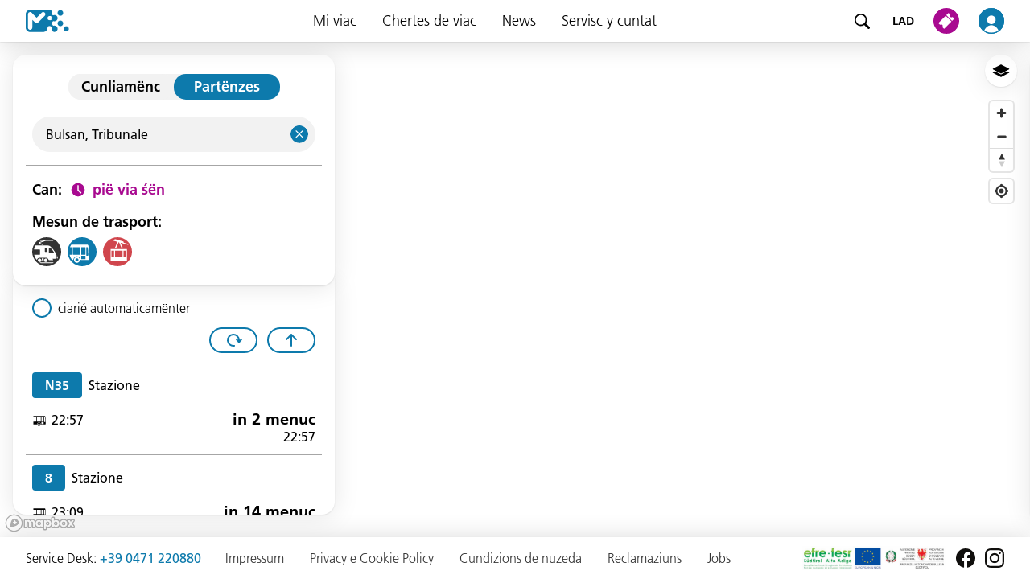

--- FILE ---
content_type: text/html; charset=utf-8
request_url: https://www.suedtirolmobil.info/lad/?departures=66002099&cHash=a1d114ab2ec466168742caa50bdc7382
body_size: 5055
content:
<!DOCTYPE html>
<html lang="lld">
<head>

<meta charset="utf-8">
<!-- 
	{$config.headerComment}

	This website is powered by TYPO3 - inspiring people to share!
	TYPO3 is a free open source Content Management Framework initially created by Kasper Skaarhoj and licensed under GNU/GPL.
	TYPO3 is copyright 1998-2026 of Kasper Skaarhoj. Extensions are copyright of their respective owners.
	Information and contribution at https://typo3.org/
-->


<link rel="icon" href="/typo3conf/ext/sta_layout/Resources/Public/Images/favicon.ico" type="image/vnd.microsoft.icon">
<title>altoadigemobilità | Home</title>
<meta http-equiv="x-ua-compatible" content="IE=edge" />
<meta name="generator" content="TYPO3 CMS" />
<meta name="description" content="Viaggi senz'auto? Qui per te: orari per autobus e treni, avvisi attuali, informazioni sul trasporto pubblico locale e AltoAdige Pass." />
<meta name="viewport" content="width=device-width, initial-scale=1" />
<meta name="robots" content="index,follow" />
<meta property="og:title" content="altoadigemobilità | Home" />
<meta property="og:description" content="Viaggi senz'auto? Qui per te: orari per autobus e treni, avvisi attuali, informazioni sul trasporto pubblico locale e AltoAdige Pass." />
<meta name="twitter:card" content="summary" />
<meta name="apple-mobile-web-app-capable" content="no" />


<link rel="stylesheet" href="/typo3temp/assets/compressed/merged-06bef1f343b016c302841e2020d4e1f9-853875f56402dd833d32f71f7e3b9b0c.css?1769445035" media="all">



<script src="/typo3conf/ext/ext_elements/Resources/Public/Js/plugins/leaflet.js?1740414531"></script>
<script src="/typo3conf/ext/ext_elements/Resources/Public/Js/plugins/leaflet-gesture-handling.min.js?1740414531"></script>
<script src="/typo3conf/ext/ext_elements/Resources/Public/Js/extjs.js?1740646950"></script>


<!-- The core Firebase JS SDK is always required and must be listed first -->
			<script src="https://www.gstatic.com/firebasejs/7.20.0/firebase-app.js"></script>
			<script src="https://www.gstatic.com/firebasejs/7.20.0/firebase-messaging.js"></script>
			<script src="/typo3conf/ext/sta_layout/Resources/Public/JavaScript/Src/firebase-initializer.js" onload="setEnvironment('prod')"></script>			<!-- Global site tag (gtag.js) - Google Analytics -->
			<script async src="https://www.googletagmanager.com/gtag/js?id=G-E6ES332790"></script>
			<script>
				window.dataLayer = window.dataLayer || [];
				function gtag(){dataLayer.push(arguments);}
				gtag('js', new Date());
				gtag('config', 'G-E6ES332790', { 'anonymize_ip': true });
			</script>			<script src="https://5f3c395.ccm19.de/app/public/ccm19.js?apiKey=0cf6536dbb9088f125e96f409da7076d316f5151dc8210b8&amp;domain=c89243b" referrerpolicy="origin"></script>				<link rel="apple-touch-icon" sizes="180x180" href="/typo3conf/ext/sta_layout/Resources/Public/Images/favicons/apple-touch-icon.png">
				<link rel="icon" type="image/png" sizes="32x32" href="/typo3conf/ext/sta_layout/Resources/Public/Images/favicons/favicon-32x32.png">
				<link rel="icon" type="image/png" sizes="16x16" href="/typo3conf/ext/sta_layout/Resources/Public/Images/favicon-16x16.png">
				<link rel="manifest" href="/typo3conf/ext/sta_layout/Resources/Public/Images/favicons/site.webmanifest">
				<link rel="mask-icon" href="/typo3conf/ext/sta_layout/Resources/Public/Images/favicons/safari-pinned-tab.svg" color="#0d7aac">
				<meta name="msapplication-TileColor" content="#0d7aac">
				<meta name="msapplication-config" content="/typo3conf/ext/sta_layout/Resources/Public/Images/favicons/browserconfig.xml">
				<meta name="theme-color" content="#ffffff">
<link rel="canonical" href="https://www.suedtirolmobil.info/lad/?departures=66002099&amp;cHash=a1d114ab2ec466168742caa50bdc7382"/>

<link rel="alternate" hreflang="de-IT" href="https://www.suedtirolmobil.info/de/?departures=66002099&amp;cHash=a1d114ab2ec466168742caa50bdc7382"/>
<link rel="alternate" hreflang="it-IT" href="https://www.suedtirolmobil.info/it/?departures=66002099&amp;cHash=a1d114ab2ec466168742caa50bdc7382"/>
<link rel="alternate" hreflang="lld" href="https://www.suedtirolmobil.info/lad/?departures=66002099&amp;cHash=a1d114ab2ec466168742caa50bdc7382"/>
<link rel="alternate" hreflang="en-GB" href="https://www.suedtirolmobil.info/en/?departures=66002099&amp;cHash=a1d114ab2ec466168742caa50bdc7382"/>
<link rel="alternate" hreflang="x-default" href="https://www.suedtirolmobil.info/de/?departures=66002099&amp;cHash=a1d114ab2ec466168742caa50bdc7382"/>
</head>
<body>
<ul class="skipLinks">
	<li class="skipLinks__element skipLinks__element--desktop"><a href="#mainNavigationDesktop">Al menù de navigazion</a></li>
	<li class="skipLinks__element skipLinks__element--mobile" ><a href="#sidenav">Al menù de navigazion</a></li>
	<li class="skipLinks__element"><a href="#mainContent">Al cuntenut prinzipel</a></li>
	<li class="skipLinks__element skipLinks__element--desktop"><a href="#footerDesktop">Al footer</a></li>
	<li class="skipLinks__element skipLinks__element--mobile"><a href="#footerMobile">Al footer</a></li>
</ul>
<header>
	<nav class="navbar" id="mainNavigationDesktop">
	<button type="button"
		class="hamburger"
		onclick="openSidenav()"
		aria-label="Giaurì l menù">
		<img alt="" src="/typo3conf/ext/sta_layout/Resources/Public/Images/Icons/hamburger-button.svg" />
	</button>

	<a class="logo" title="Ala plata de scumenciamënt" href="/lad/">
		<img aria-hidden="true" alt="Ala plata de scumenciamënt"
			src="/typo3conf/ext/sta_layout/Resources/Public/Images/logo.svg" />
	</a>

	<nav class="sidenav" id="sidenav">
	<div class="sidenav__header">
		<a class="sidenav__logo" title="Ala plata de scumenciamënt" href="/lad/">
			<img aria-hidden="true" alt="Ala plata de scumenciamënt" src="/typo3conf/ext/sta_layout/Resources/Public/Images/logo.svg" width="40" height="20" />
		</a>
		<button type="button" class="sidenav__closeButton" onclick="closeSidenav()">
			<img alt="Stlù l menù"
				src="/typo3conf/ext/sta_layout/Resources/Public/Images/Icons/Close.svg" />
		</button>
	</div>

	<a href="/lad/crissa" title="Crissa" class="Searchbar">
		<div class="Searchbar__image"></div>
		<span class="Searchbar__text">
			Crissa
		</span>
	</a>

	<ul>
		
			<li class="dropdown">
				
						<div class="sidenav__menu">
							<button type="button" aria-expanded="false" class="sidenav__link dropdown__header ">
								Mi viac
							</button>
							<button type="button" class="sidenavMenu__toggle" aria-hidden="true">
								<img src="/typo3conf/ext/sta_layout/Resources/Public/Images/Icons/arrow.svg" />
							</button>
						</div>
						
							<div class="dropdown__content">
								<a class="sidenav__link "
									href="/lad/mi-viac"
									>
									Mi viac
								</a>
								
									<a class="sidenav__link active"
										href="/lad/"
										>
										Crissa dl orar
									</a>
								
									<a class="sidenav__link "
										href="/lad/mi-viac/comunicazions-atueles"
										>
										Comunicazions atueles
									</a>
								
									<a class="sidenav__link "
										href="/lad/mi-viac/orares"
										>
										Orares
									</a>
								
									<a class="sidenav__link "
										href="/lad/mi-viac/plans-dla-re"
										>
										Plans dla rë
									</a>
								
									<a class="sidenav__link "
										href="/lad/mi-viac/stluetes-2025"
										>
										Stlütes 2025-2026
									</a>
								
									<a class="sidenav__link "
										href="/lad/mi-viac/box-dla-roda"
										>
										Box dla roda
									</a>
								
									<a class="sidenav__link "
										href="/lad/mi-viac/park-ride"
										>
										Park &amp; Ride
									</a>
								
									<a class="sidenav__link "
										href="/lad/chertes-de-viac/sistem-ticketing-y-cunvalidazion-dla-chertes-de-viac/to-pea-la-roda"
										>
										Tò pea la roda
									</a>
								
							</div>
						
					
			</li>
		
			<li class="dropdown">
				
						<div class="sidenav__menu">
							<button type="button" aria-expanded="false" class="sidenav__link dropdown__header ">
								Chertes de viac
							</button>
							<button type="button" class="sidenavMenu__toggle" aria-hidden="true">
								<img src="/typo3conf/ext/sta_layout/Resources/Public/Images/Icons/arrow.svg" />
							</button>
						</div>
						
							<div class="dropdown__content">
								<a class="sidenav__link "
									href="/lad/chertes-de-viac"
									>
									Chertes de viac
								</a>
								
									<a class="sidenav__link "
										href="/lad/chertes-de-viac/ticketfinder"
										>
										Ticketfinder
									</a>
								
									<a class="sidenav__link "
										href="/lad/chertes-de-viac/lueges-de-venduda"
										>
										Lueges de venduda
									</a>
								
									<a class="sidenav__link "
										href="/lad/servisc-y-cuntat/app-suedtirolmubilta"
										>
										App südtirolmubiltà
									</a>
								
									<a class="sidenav__link "
										href="/lad/chertes-de-viac/suedtirolmubilta-fix365-pass-le-coliament-che-i-adoreis"
										>
										südtirolmubiltà Fix365 Pass: Le coliamënt che i adorëis
									</a>
								
									<a class="sidenav__link "
										href="/lad/chertes-de-viac/new-fix365"
										>
										Fix365
									</a>
								
									<a class="sidenav__link "
										href="/lad/tickets/voucher-fix365"
										>
										Fix365 für BÜKV
									</a>
								
									<a class="sidenav__link "
										href="/lad/chertes-de-viac/vacanzes-y-temp-liede"
										>
										Vacanzes y tëmp liede
									</a>
								
									<a class="sidenav__link "
										href="/lad/chertes-de-viac/translate-to-ladin-new-tapgo"
										>
										tap&amp;go
									</a>
								
									<a class="sidenav__link "
										href="/lad/chertes-de-viac/sistem-ticketing-y-cunvalidazion-dla-chertes-de-viac"
										>
										Sistem Ticketing y cunvalidazion dla chertes de viac
									</a>
								
									<a class="sidenav__link "
										href="/lad/chertes-de-viac/cundizions-de-trasport"
										>
										Cundizions de trasport
									</a>
								
									<a class="sidenav__link "
										href="/lad/chertes-de-viac/translate-to-ladin-westbahn"
										>
										Westbahn
									</a>
								
									<a class="sidenav__link "
										href="https://portal.suedtirolmobil.info"
										target="_blank">
										Login: myportal.suedtirolmobil.info
									</a>
								
							</div>
						
					
			</li>
		
			<li class="">
				
						<div class="sidenav__menu">
							<a class="sidenav__link
							"
								href="/lad/news"
								>
								News
							</a>
						</div>
					
			</li>
		
			<li class="dropdown">
				
						<div class="sidenav__menu">
							<button type="button" aria-expanded="false" class="sidenav__link dropdown__header ">
								Servisc y cuntat
							</button>
							<button type="button" class="sidenavMenu__toggle" aria-hidden="true">
								<img src="/typo3conf/ext/sta_layout/Resources/Public/Images/Icons/arrow.svg" />
							</button>
						</div>
						
							<div class="dropdown__content">
								<a class="sidenav__link "
									href="/lad/servisc-y-cuntat"
									>
									Servisc y cuntat
								</a>
								
									<a class="sidenav__link "
										href="/lad/servisc-y-cuntat/reclamaziuns"
										>
										Reclamaziuns
									</a>
								
									<a class="sidenav__link "
										href="/lad/servisc-y-cuntat/problems-cun-chertes-de-viac"
										>
										Problems cun chertes de viac
									</a>
								
									<a class="sidenav__link "
										href="/lad/servisc-y-cuntat/retuda-o-bon"
										>
										Retuda o bon
									</a>
								
									<a class="sidenav__link "
										href="/lad/servisc-y-cuntat/widget-orares"
										>
										Widget-orares
									</a>
								
									<a class="sidenav__link "
										href="/lad/servisc-y-cuntat/monitor-dinformaziun"
										>
										Monitor d&#039;informaziun
									</a>
								
									<a class="sidenav__link "
										href="https://www.suedtirolmobil.info/de/news/details/steuerlich-absetzbare-abo-ausgaben"
										>
										Spëises abo 2023
									</a>
								
									<a class="sidenav__link "
										href="/lad/servisc-y-cuntat/cosses-perdudes"
										>
										Cosses perdudes
									</a>
								
							</div>
						
					
			</li>
		
	</ul>

	<div class="LanguageSelectMobile">
		
			<div class="LanguageSelectMobile__header">
				Lingaz:
			</div>
			<div class="LanguageSelectMobile__body">
			
				<a class=""
					title="DEU" href="/de/?departures=66002099&amp;cHash=a1d114ab2ec466168742caa50bdc7382" hreflang="de-IT">
					DEU</a>
			
				<a class=""
					title="ITA" href="/it/?departures=66002099&amp;cHash=a1d114ab2ec466168742caa50bdc7382" hreflang="it-IT">
					ITA</a>
			
				<a class="active"
					title="LAD" href="/lad/?departures=66002099&amp;cHash=a1d114ab2ec466168742caa50bdc7382" hreflang="lld">
					LAD</a>
			
				<a class=""
					title="ENG" href="/en/?departures=66002099&amp;cHash=a1d114ab2ec466168742caa50bdc7382" hreflang="en-GB">
					ENG</a>
			
			</div>
		
	</div>

	<div class="footerMobile" id="footerMobile">
		<div class="footerMobile__phoneNumber">
			Service Desk: 
			<a class="footerMobile__phoneLink" href="tel:%2B39%200471%20220880">+39 0471 220880</a>
		</div>
		<div class="footerMobile__linkContainer">
			
				<a  class="footerMobile__link"
					href="/lad/service-und-kontakt/impressum"
					>
					Impressum
				</a>
			
				<a  class="footerMobile__link"
					href="/lad/servisc-y-cuntat/privacy-e-cookie-policy"
					>
					Privacy e Cookie Policy
				</a>
			
				<a  class="footerMobile__link"
					href="/lad/servisc-y-cuntat/cundizions-de-nuzeda"
					>
					Cundizions de nuzeda
				</a>
			
				<a  class="footerMobile__link"
					href="/lad/servisc-y-cuntat/reclamaziuns"
					>
					Reclamaziuns
				</a>
			
				<a  class="footerMobile__link"
					href="/lad/servisc-y-cuntat/jobs"
					>
					Jobs
				</a>
			
		</div>
	</div>

	<div class="footerMobile__socialMedia">
		<a class="footerMobile__socialMedia--link" target="_blank" href="https://www.facebook.com/suedtirolmobil">
			<img alt="Facebook" width="32" height="32" src="/typo3conf/ext/sta_layout/Resources/Public/Images/Icons/Facebook.svg" rel="noopener noreferrer">
		</a>
		<a class="footerMobile__socialMedia--link" target="_blank" href="https://www.instagram.com/suedtirol.altoadige_mobility/">
			<img alt="Instagram" width="32" height="32" src="/typo3conf/ext/sta_layout/Resources/Public/Images/Icons/Instagram.svg" rel="noopener noreferrer">
		</a>
	</div>

	<div class="efreLogo"></div>

	<button type="button" title="Stlù l menù"
		onclick="closeSidenav()" class="sidenav-close" id="sidenav-close">
	</button>
</nav>


	<a href="/lad/crissa" title="Crissa" class="search">
		<img aria-hidden="true" alt="Crissa" src="/typo3conf/ext/sta_layout/Resources/Public/Images/Icons/icon-magnifier.svg" />
	</a>

	
		<div class="LanguageDropdownDesktop" tabindex="0">
			<div class="LanguageDropdownDesktop__header">
				
					
				
					
				
					
							LAD
						
				
					
				
			</div>
			<div class="LanguageDropdownDesktop__content">
				
					<a class="LanguageDropdownDesktop__link "
						href="/de/?departures=66002099&amp;cHash=a1d114ab2ec466168742caa50bdc7382"
						hreflang="de-IT"
						>
						DEU
					</a>
				
					<a class="LanguageDropdownDesktop__link "
						href="/it/?departures=66002099&amp;cHash=a1d114ab2ec466168742caa50bdc7382"
						hreflang="it-IT"
						>
						ITA
					</a>
				
					<a class="LanguageDropdownDesktop__link active"
						href="/lad/?departures=66002099&amp;cHash=a1d114ab2ec466168742caa50bdc7382"
						hreflang="lld"
						>
						LAD
					</a>
				
					<a class="LanguageDropdownDesktop__link "
						href="/en/?departures=66002099&amp;cHash=a1d114ab2ec466168742caa50bdc7382"
						hreflang="en-GB"
						>
						ENG
					</a>
				
			</div>
		</div>
	

	<div class="ShopDropDownDesktop">
		<a href="/lad/shop" title="Zum Shop" class="shop-image">
		<img aria-hidden="true" alt="Zum Shop"
			src="/typo3conf/ext/sta_layout/Resources/Public/Images/Icons/shop.svg" /></a>
	<!-- hide ticket shop menu for desktop STA-5906 	-->
	<!--
		<div class="ShopDropDownDesktop__content">
			<a href="shop#/pass" class="ShopDropDownDesktop__link" rel="noopener noreferrer">Abos</a>
			<a href="shop#/mytickets" class="ShopDropDownDesktop__link" rel="noopener noreferrer">Tickets</a>
			<a href="shop#/catalog" class="ShopDropDownDesktop__link" rel="noopener noreferrer">Kaufen</a>
		</div>
	-->
	</div>
	
	<a href="/lad/profil" title="Al profil" class="profile-image">
		<img aria-hidden="true" alt="Al profil"
			src="/typo3conf/ext/sta_layout/Resources/Public/Images/Icons/profile.svg" />
	</a>
</nav>



</header>
<main id="mainContent">
	

    
    

            <a id="c2"></a>
            
                <a id="c3422"></a>
            
            
            
                



            
            
                

    



            
            

    
        <style>
	body {
		overscroll-behavior-y: contain;
	}
</style>
<div style="display: flex; height: 100%; width:100%; position: relative;">
	<script>
		window.localStorage.setItem('globalLanguage', 'lv');
		window.localStorage.setItem('entryPoint', 'mbk');
	</script>
	<link rel="stylesheet" href="/typo3conf/ext/sta_mbk/Resources/Public/app/assets/styles/bundle.css">
	<mobi-main-app style="width: inherit; height: inherit">
		<div id="spinnerContainer">
			<i class="main-spinner fa fa-spin fa-spinner"></i>
		</div>
	</mobi-main-app>
	<script src="/typo3conf/ext/sta_mbk/Resources/Public/app/assets/app.js"></script>
</div>

    


            
                



            
            
                



            
            

        


    

            <div id="c5564" class="frame frame-default frame-type-html frame-layout-0">
                
                
                    



                
                
                

    


                
                    



                
                
                    



                
            </div>

        




</main>
<footer id="footerDesktop">
	<nav class="footerDesktop">
	<div class="footerDesktop__phoneNumber">
		Service Desk: 
		<a class="footerDesktop__phoneLink" href="tel:%2B39%200471%20220880">+39 0471 220880</a>
	</div>
	<div class="footerDesktop__linkContainer">
		
			<a  class="footerDesktop__link"
				href="/lad/service-und-kontakt/impressum"
				>
				Impressum
			</a>
		
			<a  class="footerDesktop__link"
				href="/lad/servisc-y-cuntat/privacy-e-cookie-policy"
				>
				Privacy e Cookie Policy
			</a>
		
			<a  class="footerDesktop__link"
				href="/lad/servisc-y-cuntat/cundizions-de-nuzeda"
				>
				Cundizions de nuzeda
			</a>
		
			<a  class="footerDesktop__link"
				href="/lad/servisc-y-cuntat/reclamaziuns"
				>
				Reclamaziuns
			</a>
		
			<a  class="footerDesktop__link"
				href="/lad/servisc-y-cuntat/jobs"
				>
				Jobs
			</a>
		
	</div>
	<div class="footerDesktop__logo"></div>
	<div class="footerDesktop__socialMedia">
		<a class="footerDesktop__socialMedia--link" target="_blank" href="https://www.facebook.com/suedtirolmobil">
			<img alt="Facebook" width="24" height="24" src="/typo3conf/ext/sta_layout/Resources/Public/Images/Icons/Facebook.svg" rel="noopener noreferrer">
		</a>
		<a class="footerDesktop__socialMedia--link" target="_blank" href="https://www.instagram.com/suedtirol.altoadige_mobility/">
			<img alt="Instagram" width="24" height="24" src="/typo3conf/ext/sta_layout/Resources/Public/Images/Icons/Instagram.svg" rel="noopener noreferrer">
		</a>
	</div>
</nav>

</footer>
<div onclick="clickOutsidePushModal(event)" id="pushModal" class="PushModal PushModal__invisible">
	<div class="PushModal__content">
		<h3 class="PushModal__title">Giapé nutizies-push</h3>
		<div>Giapa nfurmazions sun ti fermedes y linies. Chësta mpustazion possa unì deativeda te uni mumënt tres l browser.</div>
		<div class="PushModal__buttonContainer">
			<button type="button" class="PushModal__button PrimaryButton PrimaryButtonFilled PrimaryButtonFilled--colorPrimary" onclick="askForNotificationPermission()">Fissé l’autorisazion</button>
		</div>
	</div>
</div>
<script src="https://www.google.com/recaptcha/api.js?hl="></script>
<script src="/typo3conf/ext/sta_layout/Resources/Public/JavaScript/Src/main.js?1740414538"></script>

<!-- Meta Pixel Code -->
			<script>
				!function(f,b,e,v,n,t,s)
				{if(f.fbq)return;n=f.fbq=function(){n.callMethod?
				n.callMethod.apply(n,arguments):n.queue.push(arguments)};
				if(!f._fbq)f._fbq=n;n.push=n;n.loaded=!0;n.version='2.0';
				n.queue=[];t=b.createElement(e);t.async=!0;
				t.src=v;s=b.getElementsByTagName(e)[0];
				s.parentNode.insertBefore(t,s)}(window, document,'script',
				'https://connect.facebook.net/en_US/fbevents.js');
				fbq('init', '146466289299412');
				fbq('track', 'PageView');
			</script>
			<noscript>
				<img height="1" width="1" style="display:none" src="https://www.facebook.com/tr?id=146466289299412&ev=PageView&noscript=1"/>
			</noscript>
			<!-- End Meta Pixel Code -->
</body>
</html>

--- FILE ---
content_type: text/html
request_url: https://efa.sta.bz.it/web/XML_ADDINFO_REQUEST?filterPublicationStatus=current&filterOMC=&AIXMLReduction=removeGenericParams&AIXMLReduction=removeITIncident&AIXMLReduction=removeLastModificationTime&AIXMLReduction=removeSourceSystem&filterShowStopList=0&filterShowPlaceList=0&filterShowLineList=0&tdLPxx_dateInterval=true&itdLPxx_dateDay=26&itdLPxx_dateMonth=0&itdLPxx_dateYear=2026&filterDatePublication=26-01-2026&filterInfoType=&filterPriority=normal&filterPriority=high&filterPriority=veryHigh&filterDateValid=&language=it&outputFormat=JSON&outputEncoding=UTF-8
body_size: 42827
content:
{ "parameters": [ { "name":"dateYear", "value":"2026" }, { "name":"dateMonth", "value":"0" }, { "name":"dateDay", "value":"26" }, { "name":"serverID", "value":"EFA01" }, { "name":"requestID", "value":"0" }, { "name":"sessionID", "value":"0" }, { "name":"calcTime", "value":"50.419" }, { "name":"serverTime", "value":"2026-01-26T23:55:23" }, { "name":"logRequestId", "value":"9ab4a0e199708802" } ], "additionalInformation": { "date":"26.01.2026", "time":"23:55", "filterParams": [ { "name":"publicationStatus", "value":"current" }, { "name":"showStopList", "value":"0" }, { "name":"showLineList", "value":"0" }, { "name":"showPlaceList", "value":"0" }, { "name":"datePublication", "value":"26-01-2026" }, { "name":"published", "value":"1" }, { "name":"priority", "value":"normal" }, { "name":"priority", "value":"high" }, { "name":"priority", "value":"veryHigh" } ], "travelInformations": { "status":"current", "travelInformation": [ { "file":"", "type":"stopBlocking", "providerCode":"SASA", "infoID":"20340_SASA", "seqID":"2", "deactivated":"false", "priority":"normal", "publish":"1", "valid":"1", "affectTimetable":"true", "affectAIRequest":"true", "affectTripRequest":"true", "affectDMRequest":"true", "affectPTKernel":"true", "creationTime": { "itdDate": { "year":"2026", "month":"01", "day":"13", "weekday":"3" }, "itdTime": { "hour":"15", "minute":"16" } }, "publicationDuration": { "itdDateTime_From": { "itdDate": { "year":"2025", "month":"12", "day":"23", "weekday":"3" }, "itdTime": { "hour":"11", "minute":"0", "second":"0" } }, "itdDateTime_To": { "itdDate": { "year":"2026", "month":"3", "day":"31", "weekday":"3" }, "itdTime": { "hour":"23", "minute":"55", "second":"59" } } }, "validityPeriod": [ { "itdDateTime_From": { "itdDate": { "year":"2026", "month":"1", "day":"13", "weekday":"3" }, "itdTime": { "hour":"15", "minute":"20", "second":"0" } }, "itdDateTime_To": { "itdDate": { "year":"2026", "month":"3", "day":"31", "weekday":"3" }, "itdTime": { "hour":"23", "minute":"55", "second":"59" } } } ], "expirationDateTime": { "itdDate": { "year":"2026", "month":"03", "day":"31", "weekday":"3" }, "itdTime": { "hour":"23", "minute":"55" } }, "infoLink": [ { "language":"de", "paramList": [ { "type":"addInfoParam", "name":"creationTime", "value":"13/01/26 15:16", "edit":"0" }, { "type":"addInfoParam", "name":"lastModificationTime", "value":"13/01/26 15:26", "edit":"0" } ], "infoLinkText":"Linien 235 und 237", "infoLinkURL":"http://10.240.145.20:80/ics/XSLT_CM_SHOWADDINFO_REQUEST?infoID=20340_SASA&seqID=2", "content":"<p><span lang=\"DE\"><strong>Vom 13. Januar bis voraussichtlich 31. M&auml;rz 2026</strong>&nbsp;wird ein Abschnitt der Alten Landstra&szlig;e in Algund aufgrund von Bauarbeiten f&uuml;r den Verkehr gesperrt. Die oben genannten Linien werden umgeleitet.</span></p>\n<p><strong>Linie 235</strong>: Die Haltestellen &bdquo;Einkaufszentrum&ldquo; und &bdquo;Peter-Thalguter-Stra&szlig;e&ldquo; werden bedient.</p>\n<p><strong>Linie 237</strong>: Die Haltestelle &bdquo;Einkaufszentrum&ldquo; wird in beiden Fahrtrichtungen <strong>nicht</strong> bedient. Die Haltestellen &bdquo;Peter-Thalguter-Stra&szlig;e&ldquo; und &bdquo;Bahnhof Algund&ldquo; werden in beiden Fahrtrichtungen bedient. <strong>Ausnahme</strong>: &nbsp;Fahrt ab Oberplars um 06:43 Uhr und Fahrt ab Therme um 07:15 Uhr regul&auml;re Streckenf&uuml;hrung.</p>\n<p>Folgende Haltestellen werden <strong>nicht</strong> bedient:</p>\n<ul>\n<li><strong>Friedhof</strong></li>\n<li><strong>Mair-im-Korn-Stra&szlig;e</strong></li>\n<li><strong>Villa Verde</strong></li>\n<li><strong>Breitofenweg</strong></li>\n</ul>\n<p>Letzter Stand: 13.01.2026</p>", "subtitle":"Linien 235 und 237", "subject":"Algund: Haltestellen nicht bedient / Ersatzhaltestellen / Umleitung" }, { "language":"it", "paramList": [ { "type":"addInfoParam", "name":"creationTime", "value":"13/01/26 15:16", "edit":"0" }, { "type":"addInfoParam", "name":"lastModificationTime", "value":"13/01/26 15:26", "edit":"0" } ], "infoLinkText":"Linee 235 e 237", "infoLinkURL":"http://10.240.145.20:80/ics/XSLT_CM_SHOWADDINFO_REQUEST?infoID=20340_SASA&seqID=2", "content":"<p><strong>Dal 13 gennaio fino presumibilmente al 31 marzo 2026</strong>&nbsp;sar&agrave; chiuso al traffico un tratto della Strada Vecchia a Lagundo a causa di lavori. Le linee sopra indicate saranno deviate.</p>\n<p><strong>Linea 235</strong>: Saranno servite le fermate sostitutive \"Centro Commerciale\" e \"via Peter Thalguter\".</p>\n<p><strong>Linea 237</strong>: La fermata &ldquo;Centro Commerciale&rdquo;&nbsp;<strong>non</strong> viene servita in entrambe le direzioni. Saranno servite le fermate \"via Peter Thalguter\" e \"Lagundo, Stazione\". <strong>Eccezione</strong>: La corsa delle ore 06:43 da Plars di Sopra e la corsa ore 07:15 dalle Terme sono regolari.</p>\n<p>Le seguenti fermate <strong>non</strong> saranno servite:</p>\n<ul>\n<li><strong>Cimitero</strong></li>\n<li><strong>via Mair im Korn</strong></li>\n<li><strong>Villa Verde</strong></li>\n<li><strong>via Breitofen</strong></li>\n</ul>\n<p>Ultimo aggiornamento: 13/01/2026</p>", "subtitle":"Linee 235 e 237", "subject":"Lagundo: fermate non servite / fermate sostitutive / deviazione" }, { "language":"en", "paramList": [ { "type":"addInfoParam", "name":"creationTime", "value":"13/01/26 15:16", "edit":"0" }, { "type":"addInfoParam", "name":"lastModificationTime", "value":"13/01/26 15:26", "edit":"0" } ], "infoLinkText":"Information", "infoLinkURL":"http://10.240.145.20:80/ics/XSLT_CM_SHOWADDINFO_REQUEST?infoID=20340_SASA&seqID=2" }, { "language":"ld1", "paramList": [ { "type":"addInfoParam", "name":"creationTime", "value":"13/01/26 15:16", "edit":"0" }, { "type":"addInfoParam", "name":"lastModificationTime", "value":"13/01/26 15:26", "edit":"0" } ], "infoLinkText":"Information", "infoLinkURL":"http://10.240.145.20:80/ics/XSLT_CM_SHOWADDINFO_REQUEST?infoID=20340_SASA&seqID=2" }, { "language":"ld2", "paramList": [ { "type":"addInfoParam", "name":"creationTime", "value":"13/01/26 15:16", "edit":"0" }, { "type":"addInfoParam", "name":"lastModificationTime", "value":"13/01/26 15:26", "edit":"0" } ], "infoLinkText":"Information", "infoLinkURL":"http://10.240.145.20:80/ics/XSLT_CM_SHOWADDINFO_REQUEST?infoID=20340_SASA&seqID=2" } ], "concernedLines": [ { "selected":"80235", "number":"235", "name":"Bus 235", "supplement":" ", "direction":"H", "directionName":"Merano, Stazione di Merano", "partialNet":"apb", "motType":"6", "motCode":"3", "productId":"20", "mtSubcode":"-1", "itdOperator": { "code":"004", "name":"SASA" }, "directionText": { "text":"Merano, Stazione di Merano" } }, { "selected":"80235", "number":"235", "name":"Bus 235", "supplement":" ", "direction":"R", "directionName":"Velloi", "partialNet":"apb", "motType":"6", "motCode":"3", "productId":"20", "mtSubcode":"-1", "itdOperator": { "code":"004", "name":"SASA" }, "directionText": { "text":"Velloi" } }, { "selected":"80237", "number":"237", "name":"Bus 237", "supplement":" ", "direction":"H", "directionName":"Velloi", "partialNet":"apb", "motType":"6", "motCode":"3", "productId":"20", "mtSubcode":"-1", "itdOperator": { "code":"004", "name":"SASA" }, "directionText": { "text":"Velloi" } } ], "concernedStops": [ { "stopID":"66002078", "name":"Cimitero", "globalID":"it:22021:2078", "locality":"Lagundo", "selected":"1", "place": { "selected":"0", "placeID":"1", "placeName":"Lagundo", "OMC":"22021038" } }, { "stopID":"66002077", "name":"Villa Verde", "globalID":"it:22021:2077", "locality":"Lagundo", "selected":"1", "place": { "selected":"0", "placeID":"1", "placeName":"Lagundo", "OMC":"22021038" } }, { "stopID":"66002042", "name":"Via Mair im Korn", "globalID":"it:22021:2042", "locality":"Lagundo", "selected":"1", "place": { "selected":"0", "placeID":"1", "placeName":"Lagundo", "OMC":"22021038" } }, { "stopID":"66002076", "name":"Via Breitofen", "globalID":"it:22021:2076", "locality":"Lagundo", "selected":"1", "place": { "selected":"0", "placeID":"1", "placeName":"Lagundo", "OMC":"22021038" } } ] }, { "file":"", "type":"stopBlocking", "providerCode":"STA", "infoID":"20425_STA", "seqID":"1", "deactivated":"false", "priority":"normal", "publish":"1", "valid":"1", "affectTimetable":"true", "affectAIRequest":"true", "affectTripRequest":"true", "affectDMRequest":"true", "affectPTKernel":"true", "creationTime": { "itdDate": { "year":"2026", "month":"01", "day":"23", "weekday":"6" }, "itdTime": { "hour":"18", "minute":"57" } }, "publicationDuration": { "itdDateTime_From": { "itdDate": { "year":"2026", "month":"1", "day":"24", "weekday":"7" }, "itdTime": { "hour":"10", "minute":"0", "second":"0" } }, "itdDateTime_To": { "itdDate": { "year":"2026", "month":"2", "day":"27", "weekday":"6" }, "itdTime": { "hour":"23", "minute":"55", "second":"59" } } }, "validityPeriod": [ { "itdDateTime_From": { "itdDate": { "year":"2026", "month":"1", "day":"26", "weekday":"2" }, "itdTime": { "hour":"8", "minute":"0", "second":"0" } }, "itdDateTime_To": { "itdDate": { "year":"2026", "month":"2", "day":"27", "weekday":"6" }, "itdTime": { "hour":"23", "minute":"55", "second":"59" } } } ], "expirationDateTime": { "itdDate": { "year":"2026", "month":"02", "day":"27", "weekday":"6" }, "itdTime": { "hour":"23", "minute":"55" } }, "infoLink": [ { "language":"de", "paramList": [ { "type":"addInfoParam", "name":"creationTime", "value":"23/01/26 18:57", "edit":"0" }, { "type":"addInfoParam", "name":"lastModificationTime", "value":"23/01/26 19:05", "edit":"0" } ], "infoLinkText":"Linie 122 Penon / Margreid - Kurtatsch - Tramin - Auer - Neumarkt", "infoLinkURL":"http://10.240.145.20:80/ics/XSLT_CM_SHOWADDINFO_REQUEST?infoID=20425_STA&seqID=1", "content":"<p>Vom <strong>26. Januar um 8:00 Uhr bis zum 27. Februar 2026</strong> bleibt die Oswald-von-Wolkenstein-Stra&szlig;e in Tramin wegen Stra&szlig;enbauarbeiten gesperrt.</p>\n<p>&nbsp;Die Haltestelle \"Rathaus\" wird nicht bedient.</p>\n<p>Stand: 23.01.2026</p>", "subtitle":"Linie 122 Penon / Margreid - Kurtatsch - Tramin - Auer - Neumarkt", "subject":"Tramin: Straße wegen Arbeiten gesperrt / Haltestelle nicht bedient" }, { "language":"it", "paramList": [ { "type":"addInfoParam", "name":"creationTime", "value":"23/01/26 18:57", "edit":"0" }, { "type":"addInfoParam", "name":"lastModificationTime", "value":"23/01/26 19:05", "edit":"0" } ], "infoLinkText":"Linea 122 Penone / Magrè – Cortaccia – Termeno – Ora – Egna", "infoLinkURL":"http://10.240.145.20:80/ics/XSLT_CM_SHOWADDINFO_REQUEST?infoID=20425_STA&seqID=1", "content":"<p>A partire <strong>dalle ore 8:00 del 26 gennaio e fino al 27 febbraio 2026</strong>, via Oswald von Wolkenstein a Termeno rester&agrave; chiusa per lavori stradali.</p>\n<p>La fermata \"Piazza Municipio\" sar&agrave; sospesa.</p>\n<p>Aggiornamento: 23/01/2026</p>", "subtitle":"Linea 122 Penone / Magrè – Cortaccia – Termeno – Ora – Egna", "subject":"Termeno: chiusura strada causa lavori / fermata sospesa" }, { "language":"en", "paramList": [ { "type":"addInfoParam", "name":"creationTime", "value":"23/01/26 18:57", "edit":"0" }, { "type":"addInfoParam", "name":"lastModificationTime", "value":"23/01/26 19:05", "edit":"0" } ], "infoLinkText":"Information", "infoLinkURL":"http://10.240.145.20:80/ics/XSLT_CM_SHOWADDINFO_REQUEST?infoID=20425_STA&seqID=1" }, { "language":"ld1", "paramList": [ { "type":"addInfoParam", "name":"creationTime", "value":"23/01/26 18:57", "edit":"0" }, { "type":"addInfoParam", "name":"lastModificationTime", "value":"23/01/26 19:05", "edit":"0" } ], "infoLinkText":"Information", "infoLinkURL":"http://10.240.145.20:80/ics/XSLT_CM_SHOWADDINFO_REQUEST?infoID=20425_STA&seqID=1" }, { "language":"ld2", "paramList": [ { "type":"addInfoParam", "name":"creationTime", "value":"23/01/26 18:57", "edit":"0" }, { "type":"addInfoParam", "name":"lastModificationTime", "value":"23/01/26 19:05", "edit":"0" } ], "infoLinkText":"Information", "infoLinkURL":"http://10.240.145.20:80/ics/XSLT_CM_SHOWADDINFO_REQUEST?infoID=20425_STA&seqID=1" } ], "concernedLines": [ { "selected":"81122", "number":"122", "name":"Bus 122", "supplement":" ", "direction":"R", "directionName":"Corona, Klabern", "partialNet":"apb", "motType":"6", "motCode":"3", "productId":"20", "mtSubcode":"-1", "itdOperator": { "code":"069", "name":"Simobil" }, "directionText": { "text":"Corona, Klabern" } } ], "concernedStops": [ { "stopID":"66000703", "name":"Municipio", "globalID":"it:22021:703", "locality":"Termeno sulla Strada del Vino", "selected":"1", "place": { "selected":"0", "placeID":"1", "placeName":"Termeno sulla Strada del Vino", "OMC":"22021098" } } ] }, { "file":"", "type":"lineInfo", "providerCode":"STA", "infoID":"20364_STA", "seqID":"19", "deactivated":"false", "priority":"high", "publish":"1", "valid":"1", "affectTimetable":"true", "affectAIRequest":"true", "affectTripRequest":"true", "affectDMRequest":"true", "affectPTKernel":"true", "creationTime": { "itdDate": { "year":"2026", "month":"01", "day":"16", "weekday":"6" }, "itdTime": { "hour":"09", "minute":"59" } }, "publicationDuration": { "itdDateTime_From": { "itdDate": { "year":"2026", "month":"1", "day":"23", "weekday":"6" }, "itdTime": { "hour":"9", "minute":"0", "second":"0" } }, "itdDateTime_To": { "itdDate": { "year":"2026", "month":"7", "day":"31", "weekday":"6" }, "itdTime": { "hour":"23", "minute":"55", "second":"59" } } }, "validityPeriod": [ { "itdDateTime_From": { "itdDate": { "year":"2026", "month":"1", "day":"26", "weekday":"2" }, "itdTime": { "hour":"12", "minute":"5", "second":"0" } }, "itdDateTime_To": { "itdDate": { "year":"2026", "month":"7", "day":"31", "weekday":"6" }, "itdTime": { "hour":"23", "minute":"55", "second":"59" } } } ], "expirationDateTime": { "itdDate": { "year":"2026", "month":"07", "day":"31", "weekday":"6" }, "itdTime": { "hour":"23", "minute":"55" } }, "infoLink": [ { "language":"de", "paramList": [ { "type":"addInfoParam", "name":"creationTime", "value":"16/01/26 09:59", "edit":"0" }, { "type":"addInfoParam", "name":"lastModificationTime", "value":"23/01/26 10:35", "edit":"0" } ], "infoLinkText":"Linien B250, B262, 251, 262 und N251", "infoLinkURL":"http://10.240.145.20:80/ics/XSLT_CM_SHOWADDINFO_REQUEST?infoID=20364_STA&seqID=19", "content":"<p><strong>Ab 26. Januar </strong>wird der Stra&szlig;enabschnitt zwischen Latsch und Goldrain aufgrund des Abbruchs und Neubaus der Plima-Br&uuml;cke gesperrt.</p>\n<p>Infolge dessen wird der <strong>Schienen-Ersatzverkehr B250</strong> gro&szlig;r&auml;umig umgeleitet (<a href=\"https://www.suedtirolmobil.info/fileadmin/pdf/2026/B250_20260126.pdf\">Fahrplan Linie B250</a>), sodass eine regul&auml;re Bedienung des Bahnhofs Goldrain nicht mehr m&ouml;glich ist. Als Alternative steht ein zus&auml;tzlicher <strong>Shuttledienst B262</strong> zwischen den Bahnh&ouml;fen Goldrain und Schlanders zur Verf&uuml;gung (<a href=\"https://www.suedtirolmobil.info/fileadmin/pdf/2026/B262_20260126.pdf\">Fahrplan Linie B262</a>). In Schlanders ist ein Umstieg auf den Schienen-Ersatzverkehr der Linie B250 in beide Fahrtrichtungen m&ouml;glich. Bitte beachte, dass einzelne Sch&uuml;lerfahrten sowie die letzten vier Abendverbindungen in Fahrtrichtung Mals, f&uuml;r die es keine Anschl&uuml;sse gibt, weiterhin &uuml;ber den Bahnhof Goldrain gef&uuml;hrt werden.</p>\n<p>Die Sch&uuml;lerfahrten der Linie <strong>251 </strong>Meran-Schlanders und der Nightliner <strong>N251</strong> verkehren ebenfalls weiterhin &uuml;ber den Bahnhof Goldrain, jedoch mit ge&auml;nderten Fahrzeiten (<a href=\"https://www.suedtirolmobil.info/fileadmin/pdf/2026/251S_20260126.pdf\">Fahrplan 251-S</a>).</p>\n<p>Da sich die Ankunftszeiten in Goldrain &auml;ndern, wird auch der Fahrplan der<strong> Linie 262 Martell-Schlanders</strong> angepasst. Dabei werden die Taktzeiten um 15 Minuten verschoben. Dadurch ist der Anschluss in Goldrain an den Shuttledienst B262 gew&auml;hrleistet. Leichte Anpassungen gibt es zudem bei den Sch&uuml;lerfahrten Richtung Meran.</p>\n<p>Bitte pr&uuml;fe deine Fahrtverbindung in der Online-Fahrplanauskunft.</p>\n<p>Stand: 23.01.2026</p>", "subtitle":"Linien B250, B262, 251, 262 und N251", "subject":"Goldrain: Umleitungen wegen Arbeiten/Fahrplanänderung" }, { "language":"it", "paramList": [ { "type":"addInfoParam", "name":"creationTime", "value":"16/01/26 09:59", "edit":"0" }, { "type":"addInfoParam", "name":"lastModificationTime", "value":"23/01/26 10:35", "edit":"0" } ], "infoLinkText":"Linee B250, B262, 251, 262 e N251", "infoLinkURL":"http://10.240.145.20:80/ics/XSLT_CM_SHOWADDINFO_REQUEST?infoID=20364_STA&seqID=19", "content":"<p><strong>A partire dal 26 gennaio</strong>, il tratto stradale tra Laces e Coldrano sar&agrave; chiuso al traffico a causa della demolizione e ricostruzione del ponte sul Rio Plima.</p>\n<p>Di conseguenza, il <strong>servizio sostitutivo B250</strong> subir&agrave; una deviazione molto estesa (<a href=\"https://www.suedtirolmobil.info/fileadmin/pdf/2026/B250_20260126.pdf\">orario linea B250</a>), rendendo impossibile il regolare servizio alla stazione ferroviaria di Coldrano. In alternativa, &egrave; disponibile un <strong>servizio navetta aggiuntivo B262</strong> tra le stazioni di Coldrano e Silandro (<a href=\"https://www.suedtirolmobil.info/fileadmin/pdf/2026/B262_20260126.pdf\">Orario Linea B262</a>). A Silandro &egrave; possibile fare cambio con il servizio sostitutivo della linea B250 in entrambe le direzioni.</p>\n<p>Si prega di notare che alcune corse scolastiche e gli ultimi quattro collegamenti serali in direzione Malles, per i quali non sono previsti treni, continueranno a transitare dalla stazione di Coldrano.</p>\n<p>Anche le corse scolastiche della linea <strong>251&nbsp;</strong>Merano-Silandro e del Nightliner <strong>N251</strong> continueranno a transitare dalla stazione di Coldrano, ma con orari modificati (<a href=\"https://www.suedtirolmobil.info/fileadmin/pdf/2026/251S_20260126.pdf\">orario 251-S</a>).</p>\n<p>Anche l'orario della <strong>linea 262 Martello-Silandro</strong> viene modificato in base al cambio degli orari di arrivo a Coldrano. Gli intervalli di frequenza vengono posticipati di 15 minuti. In questo modo &egrave; garantito il collegamento a Coldrano con il servizio navetta B262. Sono previste inoltre lievi modifiche alle corse scolastiche in direzione Merano.</p>\n<p>Si prega di verificare il proprio collegamento nella ricerca online degli orari.</p>\n<p>Aggiornamento: 23/01/2026</p>\n<p>&nbsp;</p>", "subtitle":"Linee B250, B262, 251, 262 e N251", "subject":"Coldrano: Deviazioni per lavori/modifica orari" }, { "language":"en", "paramList": [ { "type":"addInfoParam", "name":"creationTime", "value":"16/01/26 09:59", "edit":"0" }, { "type":"addInfoParam", "name":"lastModificationTime", "value":"23/01/26 10:35", "edit":"0" } ], "infoLinkText":"Information", "infoLinkURL":"http://10.240.145.20:80/ics/XSLT_CM_SHOWADDINFO_REQUEST?infoID=20364_STA&seqID=19" }, { "language":"ld1", "paramList": [ { "type":"addInfoParam", "name":"creationTime", "value":"16/01/26 09:59", "edit":"0" }, { "type":"addInfoParam", "name":"lastModificationTime", "value":"23/01/26 10:35", "edit":"0" } ], "infoLinkText":"Information", "infoLinkURL":"http://10.240.145.20:80/ics/XSLT_CM_SHOWADDINFO_REQUEST?infoID=20364_STA&seqID=19" }, { "language":"ld2", "paramList": [ { "type":"addInfoParam", "name":"creationTime", "value":"16/01/26 09:59", "edit":"0" }, { "type":"addInfoParam", "name":"lastModificationTime", "value":"23/01/26 10:35", "edit":"0" } ], "infoLinkText":"Information", "infoLinkURL":"http://10.240.145.20:80/ics/XSLT_CM_SHOWADDINFO_REQUEST?infoID=20364_STA&seqID=19" } ], "concernedLines": [ { "selected":"06250", "number":"B250", "name":"Bus sostitutivo B250", "supplement":"B", "direction":"H", "directionName":"Merano, Scuola L. Zuegg", "partialNet":"apb", "motType":"17", "motCode":"3", "productId":"25", "mtSubcode":"-1", "itdOperator": { "code":"025", "name":"SAD Bus" }, "directionText": { "text":"Merano, Scuola L. Zuegg" } }, { "selected":"06250", "number":"B250", "name":"Bus sostitutivo B250", "supplement":"B", "direction":"R", "directionName":"Malles Venosta, Stazione di Malles", "partialNet":"apb", "motType":"17", "motCode":"3", "productId":"25", "mtSubcode":"-1", "itdOperator": { "code":"025", "name":"SAD Bus" }, "directionText": { "text":"Malles Venosta, Stazione di Malles" } }, { "selected":"80251", "number":"251", "name":"Bus 251", "supplement":" ", "direction":"H", "directionName":"Merano, Stazione di Merano", "partialNet":"apb", "motType":"6", "motCode":"3", "productId":"20", "mtSubcode":"-1", "itdOperator": { "code":"004", "name":"SASA" }, "directionText": { "text":"Merano, Stazione di Merano" } }, { "selected":"84262", "number":"262", "name":"Bus 262", "supplement":" ", "direction":"H", "directionName":"Silandro, Stazione di Silandro", "partialNet":"apb", "motType":"6", "motCode":"3", "productId":"20", "mtSubcode":"-1", "itdOperator": { "code":"069", "name":"Simobil" }, "directionText": { "text":"Silandro, Stazione di Silandro" } }, { "selected":"84262", "number":"262", "name":"Bus 262", "supplement":" ", "direction":"R", "directionName":"Rifugio Genziana", "partialNet":"apb", "motType":"6", "motCode":"3", "productId":"20", "mtSubcode":"-1", "itdOperator": { "code":"069", "name":"Simobil" }, "directionText": { "text":"Rifugio Genziana" } }, { "selected":"06262", "number":"B262", "name":"Bus sostitutivo B262", "supplement":"B", "direction":"H", "directionName":"Coldrano, Stazione di Coldrano", "partialNet":"apb", "motType":"17", "motCode":"3", "productId":"25", "mtSubcode":"-1", "itdOperator": { "code":"025", "name":"SAD Bus" }, "directionText": { "text":"Coldrano, Stazione di Coldrano" } }, { "selected":"06262", "number":"B262", "name":"Bus sostitutivo B262", "supplement":"B", "direction":"R", "directionName":"Silandro, Stazione di Silandro", "partialNet":"apb", "motType":"17", "motCode":"3", "productId":"25", "mtSubcode":"-1", "itdOperator": { "code":"025", "name":"SAD Bus" }, "directionText": { "text":"Silandro, Stazione di Silandro" } }, { "selected":"80951", "number":"N251", "name":"Nightliner N251", "supplement":"N", "direction":"H", "directionName":"Silandro, Casa della Cultura", "partialNet":"apb", "motType":"7", "motCode":"3", "productId":"24", "mtSubcode":"-1", "itdOperator": { "code":"004", "name":"SASA" }, "directionText": { "text":"Silandro, Casa della Cultura" } }, { "selected":"80951", "number":"N251", "name":"Nightliner N251", "supplement":"N", "direction":"R", "directionName":"Merano, Stazione di Merano", "partialNet":"apb", "motType":"7", "motCode":"3", "productId":"24", "mtSubcode":"-1", "itdOperator": { "code":"004", "name":"SASA" }, "directionText": { "text":"Merano, Stazione di Merano" } } ] }, { "file":"", "type":"stopBlocking", "providerCode":"KronplatzMobility", "infoID":"20401_KronplatzMobility", "seqID":"7", "deactivated":"false", "priority":"normal", "publish":"1", "valid":"0", "affectTimetable":"true", "affectAIRequest":"true", "affectTripRequest":"true", "affectDMRequest":"true", "affectPTKernel":"true", "creationTime": { "itdDate": { "year":"2026", "month":"01", "day":"21", "weekday":"4" }, "itdTime": { "hour":"15", "minute":"07" } }, "publicationDuration": { "itdDateTime_From": { "itdDate": { "year":"2026", "month":"1", "day":"21", "weekday":"4" }, "itdTime": { "hour":"14", "minute":"0", "second":"0" } }, "itdDateTime_To": { "itdDate": { "year":"2026", "month":"1", "day":"27", "weekday":"3" }, "itdTime": { "hour":"13", "minute":"30", "second":"59" } } }, "validityPeriod": [ { "itdDateTime_From": { "itdDate": { "year":"2026", "month":"1", "day":"27", "weekday":"3" }, "itdTime": { "hour":"11", "minute":"40", "second":"0" } }, "itdDateTime_To": { "itdDate": { "year":"2026", "month":"1", "day":"27", "weekday":"3" }, "itdTime": { "hour":"13", "minute":"30", "second":"59" } } } ], "expirationDateTime": { "itdDate": { "year":"2026", "month":"01", "day":"27", "weekday":"3" }, "itdTime": { "hour":"13", "minute":"30" } }, "infoLink": [ { "language":"de", "paramList": [ { "type":"addInfoParam", "name":"creationTime", "value":"21/01/26 15:07", "edit":"0" }, { "type":"addInfoParam", "name":"lastModificationTime", "value":"21/01/26 16:01", "edit":"0" } ], "infoLinkText":"Linie 431 Antholzer See - Olang - Bruneck", "infoLinkURL":"http://10.240.145.20:80/ics/XSLT_CM_SHOWADDINFO_REQUEST?infoID=20401_KronplatzMobility&seqID=7", "content":"<p><strong>Am Dienstag 27. Januar </strong>wird <strong>von 11:40 bis 13:30</strong> die Stra&szlig;e in Oberrasen und Unterrasen wegen einer Veranstaltung gesperrt. Die Umleitung erfolgt &uuml;ber die Landstra&szlig;e LS44.</p>\n<p>Folgende Haltestellen werden w&auml;hrend der Sperrung <strong>nicht</strong> bedient:</p>\n<ul>\n<li>Oberrasen, <strong>Kirche</strong></li>\n<li>Oberrasen, <strong>Abzweigung Oberrasen</strong></li>\n<li>Oberrasen, <strong>Dorfmitte</strong></li>\n<li>Oberrasen, <strong>Hauser Kreuz</strong></li>\n<li>Niederrasen, <strong>Kreisverkehr</strong></li>\n<li>Niederrasen, <strong>Rathaus</strong></li>\n<li>Niederrasen, <strong>Abzweigung Olang</strong></li>\n<li>Niederrasen, <strong>Joggiler St&ouml;ckl</strong></li>\n<li>Niederrasen, <strong>Hinteraue</strong></li>\n</ul>\n<p>Die Haltestellen <strong>&bdquo;Niederrasen</strong>, <strong>Apotheke&ldquo;</strong> und die Haltestelle <strong>&bdquo;Oberrasen</strong>,<strong> Heufler&ldquo;</strong> werden <strong>bedient</strong>.<br /><br />Stand: 21.01.2026</p>", "subtitle":"Linie 431 Antholzer See - Olang - Bruneck", "subject":"Rasen-Antholz: Haltestellen wegen Veranstaltung nicht bedient" }, { "language":"it", "paramList": [ { "type":"addInfoParam", "name":"creationTime", "value":"21/01/26 15:07", "edit":"0" }, { "type":"addInfoParam", "name":"lastModificationTime", "value":"21/01/26 16:01", "edit":"0" } ], "infoLinkText":"Linea 431 Lago di Anterselva - Valdaora - Brunico", "infoLinkURL":"http://10.240.145.20:80/ics/XSLT_CM_SHOWADDINFO_REQUEST?infoID=20401_KronplatzMobility&seqID=7", "content":"<p><strong>Marted&igrave;</strong>, <strong>27 gennaio</strong>, <strong>dalle ore 11:40 alle 13:30</strong> la strada a Rasun di Sopra e Rasun di Sotto rimane chiusa per un evento. La linea 431 viene deviata sulla strada provinciale SP44.<br /><br />Durante la chiusura, le seguenti fermate <strong>non</strong> vengono servite:</p>\n<ul>\n<li>Rasun di Sopra, <strong>Chiesa</strong></li>\n<li>Rasun di Sopra,<strong> Bivio Rasun di Sopra</strong></li>\n<li>Rasun di Sopra, <strong>Paese</strong></li>\n<li>Rasun di Sopra, <strong>Hauser Kreuz</strong></li>\n<li>Rasun di Sotto, <strong>Rotatoria</strong></li>\n<li>Rasun di Sotto, <strong>Municipio</strong></li>\n<li>Rasun di Sotto, <strong>Bivio Valdaora</strong></li>\n<li>Rasun di Sotto, <strong>Joggiler St&ouml;ckl</strong></li>\n<li>Rasun di Sotto, <strong>Hinteraue</strong></li>\n</ul>\n<p>&nbsp;Le fermate \"<strong>Rasun di Sopra</strong>,<strong> Heufler</strong>\"&nbsp;e \"<strong>Rasun di Sotto</strong>, <strong>Farmacia</strong>\" vengono <strong>servite</strong>.</p>\n<p>Aggiornamento: 21/01/2026</p>", "subtitle":"Linea 431 Lago di Anterselva - Valdaora - Brunico", "subject":"Rasun-Anterselva: fermate non servite per evento" }, { "language":"en", "paramList": [ { "type":"addInfoParam", "name":"creationTime", "value":"21/01/26 15:07", "edit":"0" }, { "type":"addInfoParam", "name":"lastModificationTime", "value":"21/01/26 16:01", "edit":"0" } ], "infoLinkText":"Information", "infoLinkURL":"http://10.240.145.20:80/ics/XSLT_CM_SHOWADDINFO_REQUEST?infoID=20401_KronplatzMobility&seqID=7" }, { "language":"ld1", "paramList": [ { "type":"addInfoParam", "name":"creationTime", "value":"21/01/26 15:07", "edit":"0" }, { "type":"addInfoParam", "name":"lastModificationTime", "value":"21/01/26 16:01", "edit":"0" } ], "infoLinkText":"Information", "infoLinkURL":"http://10.240.145.20:80/ics/XSLT_CM_SHOWADDINFO_REQUEST?infoID=20401_KronplatzMobility&seqID=7" }, { "language":"ld2", "paramList": [ { "type":"addInfoParam", "name":"creationTime", "value":"21/01/26 15:07", "edit":"0" }, { "type":"addInfoParam", "name":"lastModificationTime", "value":"21/01/26 16:01", "edit":"0" } ], "infoLinkText":"Information", "infoLinkURL":"http://10.240.145.20:80/ics/XSLT_CM_SHOWADDINFO_REQUEST?infoID=20401_KronplatzMobility&seqID=7" } ], "concernedLines": [ { "selected":"90431", "number":"431", "name":"Bus 431", "supplement":" ", "direction":"R", "directionName":"Lago di Anterselva", "partialNet":"apb", "motType":"6", "motCode":"3", "productId":"20", "mtSubcode":"-1", "itdOperator": { "code":"008", "name":"Holzer" }, "directionText": { "text":"Lago di Anterselva" } }, { "selected":"90431", "number":"431", "name":"Bus 431", "supplement":" ", "direction":"H", "directionName":"Brunico, Stazione di Brunico", "partialNet":"apb", "motType":"6", "motCode":"3", "productId":"20", "mtSubcode":"-1", "itdOperator": { "code":"008", "name":"Holzer" }, "directionText": { "text":"Brunico, Stazione di Brunico" } } ], "concernedStops": [ { "stopID":"66001907", "name":"Chiesa", "globalID":"it:22021:1907", "locality":"Rasun di Sopra (Rasun Anterselva)", "selected":"1", "place": { "selected":"0", "placeID":"7", "placeName":"Rasun di Sopra (Rasun Anterselva)", "OMC":"22021071" } }, { "stopID":"66001908", "name":"Bivio Rasun di Sopra", "globalID":"it:22021:1908", "locality":"Rasun di Sopra (Rasun Anterselva)", "selected":"1", "place": { "selected":"0", "placeID":"7", "placeName":"Rasun di Sopra (Rasun Anterselva)", "OMC":"22021071" } }, { "stopID":"66002649", "name":"Paese", "globalID":"it:22021:2649", "locality":"Rasun di Sopra (Rasun Anterselva)", "selected":"1", "place": { "selected":"0", "placeID":"7", "placeName":"Rasun di Sopra (Rasun Anterselva)", "OMC":"22021071" } }, { "stopID":"66002650", "name":"Hauser Kreuz", "globalID":"it:22021:2650", "locality":"Rasun di Sopra (Rasun Anterselva)", "selected":"1", "place": { "selected":"0", "placeID":"7", "placeName":"Rasun di Sopra (Rasun Anterselva)", "OMC":"22021071" } }, { "stopID":"66001905", "name":"Rotatoria", "globalID":"it:22021:1905", "locality":"Rasun di Sotto (Rasun Anterselva)", "selected":"1", "place": { "selected":"0", "placeID":"6", "placeName":"Rasun di Sotto (Rasun Anterselva)", "OMC":"22021071" } }, { "stopID":"66001906", "name":"Municipio", "globalID":"it:22021:1906", "locality":"Rasun di Sotto (Rasun Anterselva)", "selected":"1", "place": { "selected":"0", "placeID":"6", "placeName":"Rasun di Sotto (Rasun Anterselva)", "OMC":"22021071" } }, { "stopID":"66002262", "name":"Bivio Valdaora", "globalID":"it:22021:2262", "locality":"Rasun di Sotto (Rasun Anterselva)", "selected":"1", "place": { "selected":"0", "placeID":"6", "placeName":"Rasun di Sotto (Rasun Anterselva)", "OMC":"22021071" } }, { "stopID":"66002652", "name":"Joggiler Stöckl", "globalID":"it:22021:2652", "locality":"Rasun di Sotto (Rasun Anterselva)", "selected":"1", "place": { "selected":"0", "placeID":"6", "placeName":"Rasun di Sotto (Rasun Anterselva)", "OMC":"22021071" } }, { "stopID":"66002653", "name":"Hinteraue", "globalID":"it:22021:2653", "locality":"Rasun di Sotto (Rasun Anterselva)", "selected":"1", "place": { "selected":"0", "placeID":"6", "placeName":"Rasun di Sotto (Rasun Anterselva)", "OMC":"22021071" } } ] }, { "file":"", "type":"stopBlocking", "providerCode":"KronplatzMobility", "infoID":"20402_KronplatzMobility", "seqID":"3", "deactivated":"false", "priority":"normal", "publish":"1", "valid":"0", "affectTimetable":"true", "affectAIRequest":"true", "affectTripRequest":"true", "affectDMRequest":"true", "affectPTKernel":"true", "creationTime": { "itdDate": { "year":"2026", "month":"01", "day":"21", "weekday":"4" }, "itdTime": { "hour":"15", "minute":"13" } }, "publicationDuration": { "itdDateTime_From": { "itdDate": { "year":"2026", "month":"1", "day":"22", "weekday":"5" }, "itdTime": { "hour":"16", "minute":"0", "second":"0" } }, "itdDateTime_To": { "itdDate": { "year":"2026", "month":"1", "day":"27", "weekday":"3" }, "itdTime": { "hour":"12", "minute":"30", "second":"59" } } }, "validityPeriod": [ { "itdDateTime_From": { "itdDate": { "year":"2026", "month":"1", "day":"27", "weekday":"3" }, "itdTime": { "hour":"11", "minute":"0", "second":"0" } }, "itdDateTime_To": { "itdDate": { "year":"2026", "month":"1", "day":"27", "weekday":"3" }, "itdTime": { "hour":"12", "minute":"30", "second":"59" } } } ], "expirationDateTime": { "itdDate": { "year":"2026", "month":"01", "day":"27", "weekday":"3" }, "itdTime": { "hour":"12", "minute":"30" } }, "infoLink": [ { "language":"de", "paramList": [ { "type":"addInfoParam", "name":"creationTime", "value":"21/01/26 15:13", "edit":"0" }, { "type":"addInfoParam", "name":"lastModificationTime", "value":"21/01/26 16:07", "edit":"0" } ], "infoLinkText":"Linien 402 und 441", "infoLinkURL":"http://10.240.145.20:80/ics/XSLT_CM_SHOWADDINFO_REQUEST?infoID=20402_KronplatzMobility&seqID=3", "content":"<p>Am <strong>Dienstag, 27. Januar von 11:00 - 12:30 Uhr</strong> bleibt die Hauptstra&szlig;e des Dorfes gesperrt.<br /><br />Folgende Haltestellen werden <strong>nicht</strong> bedient:</p>\n<ul>\n<li><strong>Von-Kurz-Platz</strong></li>\n<li><strong>Kohlerweg</strong></li>\n<li><strong>Camping</strong></li>\n<li><strong>Untergasse</strong></li>\n<li><strong>Bahnhof Niederdorf - Prags</strong></li>\n<li><strong>Niederdorf West</strong></li>\n</ul>\n<p>Stand: 22.01.2026</p>", "subtitle":"Linien 402 und 441", "subject":"Niederdorf: Haltestellen nicht bedient" }, { "language":"it", "paramList": [ { "type":"addInfoParam", "name":"creationTime", "value":"21/01/26 15:13", "edit":"0" }, { "type":"addInfoParam", "name":"lastModificationTime", "value":"21/01/26 16:07", "edit":"0" } ], "infoLinkText":"Linee 402 e 441", "infoLinkURL":"http://10.240.145.20:80/ics/XSLT_CM_SHOWADDINFO_REQUEST?infoID=20402_KronplatzMobility&seqID=3", "content":"<p><strong>Marted&igrave;, 27 gennaio dalle ore 11:00 alle ore 12:30</strong> la strada principale a Villabassa rimane chiusa.<br /><br />Le seguenti fermate <strong>non</strong> vengono servite:</p>\n<ul>\n<li><strong>Piazza Von Kurz</strong></li>\n<li><strong>Via Kohler</strong></li>\n<li><strong>Camping</strong></li>\n<li><strong>Untergasse</strong></li>\n<li><strong>Stazione di Villabassa - Braies</strong></li>\n<li><strong>Villabassa Ovest</strong></li>\n</ul>\n<p>Aggiornamento: 22/01/2026</p>", "subtitle":"Linee 402 e 441", "subject":"Villabassa: fermate non servite" }, { "language":"en", "paramList": [ { "type":"addInfoParam", "name":"creationTime", "value":"21/01/26 15:13", "edit":"0" }, { "type":"addInfoParam", "name":"lastModificationTime", "value":"21/01/26 16:07", "edit":"0" } ], "infoLinkText":"Information", "infoLinkURL":"http://10.240.145.20:80/ics/XSLT_CM_SHOWADDINFO_REQUEST?infoID=20402_KronplatzMobility&seqID=3" }, { "language":"ld1", "paramList": [ { "type":"addInfoParam", "name":"creationTime", "value":"21/01/26 15:13", "edit":"0" }, { "type":"addInfoParam", "name":"lastModificationTime", "value":"21/01/26 16:07", "edit":"0" } ], "infoLinkText":"Information", "infoLinkURL":"http://10.240.145.20:80/ics/XSLT_CM_SHOWADDINFO_REQUEST?infoID=20402_KronplatzMobility&seqID=3" }, { "language":"ld2", "paramList": [ { "type":"addInfoParam", "name":"creationTime", "value":"21/01/26 15:13", "edit":"0" }, { "type":"addInfoParam", "name":"lastModificationTime", "value":"21/01/26 16:07", "edit":"0" } ], "infoLinkText":"Information", "infoLinkURL":"http://10.240.145.20:80/ics/XSLT_CM_SHOWADDINFO_REQUEST?infoID=20402_KronplatzMobility&seqID=3" } ], "concernedLines": [ { "selected":"90402", "number":"402", "name":"Bus 402", "supplement":" ", "direction":"H", "directionName":"Brunico, Zona Scolastica", "partialNet":"apb", "motType":"6", "motCode":"3", "productId":"20", "mtSubcode":"-1", "itdOperator": { "code":"008", "name":"Holzer" }, "directionText": { "text":"Brunico, Zona Scolastica" } }, { "selected":"90402", "number":"402", "name":"Bus 402", "supplement":" ", "direction":"R", "directionName":"San Candido, S. Sepolcro", "partialNet":"apb", "motType":"6", "motCode":"3", "productId":"20", "mtSubcode":"-1", "itdOperator": { "code":"008", "name":"Holzer" }, "directionText": { "text":"San Candido, S. Sepolcro" } }, { "selected":"90441", "number":"441", "name":"Bus 441", "supplement":" ", "direction":"R", "directionName":"Badl", "partialNet":"apb", "motType":"6", "motCode":"3", "productId":"20", "mtSubcode":"-1", "itdOperator": { "code":"008", "name":"Holzer" }, "directionText": { "text":"Badl" } }, { "selected":"90441", "number":"441", "name":"Bus 441", "supplement":" ", "direction":"H", "directionName":"Brunico, Zona Scolastica", "partialNet":"apb", "motType":"6", "motCode":"3", "productId":"20", "mtSubcode":"-1", "itdOperator": { "code":"008", "name":"Holzer" }, "directionText": { "text":"Brunico, Zona Scolastica" } } ], "concernedStops": [ { "stopID":"66001209", "name":"Piazza Von Kurz", "globalID":"it:22021:1209", "locality":"Villabassa", "selected":"1", "place": { "selected":"0", "placeID":"1", "placeName":"Villabassa", "OMC":"22021113" } }, { "stopID":"66001210", "name":"Via Kohler", "globalID":"it:22021:1210", "locality":"Villabassa", "selected":"1", "place": { "selected":"0", "placeID":"1", "placeName":"Villabassa", "OMC":"22021113" } }, { "stopID":"66001211", "name":"Camping", "globalID":"it:22021:1211", "locality":"Villabassa", "selected":"1", "place": { "selected":"0", "placeID":"1", "placeName":"Villabassa", "OMC":"22021113" } }, { "stopID":"66001946", "name":"Untergasse", "globalID":"it:22021:1946", "locality":"Villabassa", "selected":"1", "place": { "selected":"0", "placeID":"1", "placeName":"Villabassa", "OMC":"22021113" } }, { "stopID":"66001961", "name":"Stazione di Villabassa - Braies", "globalID":"it:22021:1961", "locality":"Villabassa", "selected":"1", "place": { "selected":"0", "placeID":"1", "placeName":"Villabassa", "OMC":"22021113" } }, { "stopID":"66003131", "name":"Villabassa Ovest", "globalID":"it:22021:3131", "locality":"Villabassa", "selected":"1", "place": { "selected":"0", "placeID":"1", "placeName":"Villabassa", "OMC":"22021113" } } ] }, { "file":"", "type":"stopBlocking", "providerCode":"KronplatzMobility", "infoID":"20400_KronplatzMobility", "seqID":"16", "deactivated":"false", "priority":"normal", "publish":"1", "valid":"0", "affectTimetable":"true", "affectAIRequest":"true", "affectTripRequest":"true", "affectDMRequest":"true", "affectPTKernel":"true", "creationTime": { "itdDate": { "year":"2026", "month":"01", "day":"21", "weekday":"4" }, "itdTime": { "hour":"15", "minute":"03" } }, "publicationDuration": { "itdDateTime_From": { "itdDate": { "year":"2026", "month":"1", "day":"23", "weekday":"6" }, "itdTime": { "hour":"10", "minute":"0", "second":"0" } }, "itdDateTime_To": { "itdDate": { "year":"2026", "month":"2", "day":"21", "weekday":"7" }, "itdTime": { "hour":"23", "minute":"55", "second":"59" } } }, "validityPeriod": [ { "itdDateTime_From": { "itdDate": { "year":"2026", "month":"1", "day":"31", "weekday":"7" }, "itdTime": { "hour":"16", "minute":"0", "second":"0" } }, "itdDateTime_To": { "itdDate": { "year":"2026", "month":"2", "day":"21", "weekday":"7" }, "itdTime": { "hour":"23", "minute":"55", "second":"59" } } } ], "expirationDateTime": { "itdDate": { "year":"2026", "month":"02", "day":"21", "weekday":"7" }, "itdTime": { "hour":"23", "minute":"55" } }, "infoLink": [ { "language":"de", "paramList": [ { "type":"addInfoParam", "name":"creationTime", "value":"21/01/26 15:03", "edit":"0" }, { "type":"addInfoParam", "name":"lastModificationTime", "value":"26/01/26 08:47", "edit":"0" } ], "infoLinkText":"Linie 431 Antholzer See - Olang - Bruneck", "infoLinkURL":"http://10.240.145.20:80/ics/XSLT_CM_SHOWADDINFO_REQUEST?infoID=20400_KronplatzMobility&seqID=16", "content":"<p>Vom <strong>Samstag 31. Januar </strong>bis einschlie&szlig;lich <strong>Samstag 21. Februar 2026</strong> wird die Haltestelle &bdquo;<strong>Antholzer See</strong>\" von der Buslinie 431 nicht bedient. Endhalt ist \"Wildgall\".</p>\n<p>Grund: Olympische Biathlon-Bewerbe.</p>\n<p>Stand: 26.01.2026</p>", "subtitle":"Linie 431 Antholzer See - Olang - Bruneck", "subject":"Antholz-Obertal: Haltestelle wegen Olympia nicht bedient" }, { "language":"it", "paramList": [ { "type":"addInfoParam", "name":"creationTime", "value":"21/01/26 15:03", "edit":"0" }, { "type":"addInfoParam", "name":"lastModificationTime", "value":"26/01/26 08:47", "edit":"0" } ], "infoLinkText":"Linea 431 Lago di Anterselva - Valdaora - Brunico", "infoLinkURL":"http://10.240.145.20:80/ics/XSLT_CM_SHOWADDINFO_REQUEST?infoID=20400_KronplatzMobility&seqID=16", "content":"<p>Da sabato <strong>31 gennaio </strong>a sabato<strong> 21 febbraio 2026 incluso</strong>, la fermata \"<strong>Lago di Anterselva</strong>\" non viene servita dalla linea 431. Il capolinea &egrave; \"Wildgall\".</p>\n<p>Motivo: gare olimpiche di biathlon.</p>\n<p>Aggiornamento: 26/01/2026</p>", "subtitle":"Linea 431 Lago di Anterselva - Valdaora - Brunico", "subject":"Anterselva di Sopra: fermata non servita per gare olimpiche di biathlon" }, { "language":"en", "paramList": [ { "type":"addInfoParam", "name":"creationTime", "value":"21/01/26 15:03", "edit":"0" }, { "type":"addInfoParam", "name":"lastModificationTime", "value":"26/01/26 08:47", "edit":"0" } ], "infoLinkText":"Information", "infoLinkURL":"http://10.240.145.20:80/ics/XSLT_CM_SHOWADDINFO_REQUEST?infoID=20400_KronplatzMobility&seqID=16" }, { "language":"ld1", "paramList": [ { "type":"addInfoParam", "name":"creationTime", "value":"21/01/26 15:03", "edit":"0" }, { "type":"addInfoParam", "name":"lastModificationTime", "value":"26/01/26 08:47", "edit":"0" } ], "infoLinkText":"Information", "infoLinkURL":"http://10.240.145.20:80/ics/XSLT_CM_SHOWADDINFO_REQUEST?infoID=20400_KronplatzMobility&seqID=16" }, { "language":"ld2", "paramList": [ { "type":"addInfoParam", "name":"creationTime", "value":"21/01/26 15:03", "edit":"0" }, { "type":"addInfoParam", "name":"lastModificationTime", "value":"26/01/26 08:47", "edit":"0" } ], "infoLinkText":"Information", "infoLinkURL":"http://10.240.145.20:80/ics/XSLT_CM_SHOWADDINFO_REQUEST?infoID=20400_KronplatzMobility&seqID=16" } ], "concernedLines": [ { "selected":"90431", "number":"431", "name":"Bus 431", "supplement":" ", "direction":"H", "directionName":"Brunico, Stazione di Brunico", "partialNet":"apb", "motType":"6", "motCode":"3", "productId":"20", "mtSubcode":"-1", "itdOperator": { "code":"008", "name":"Holzer" }, "directionText": { "text":"Brunico, Stazione di Brunico" } }, { "selected":"90431", "number":"431", "name":"Bus 431", "supplement":" ", "direction":"R", "directionName":"Lago di Anterselva", "partialNet":"apb", "motType":"6", "motCode":"3", "productId":"20", "mtSubcode":"-1", "itdOperator": { "code":"008", "name":"Holzer" }, "directionText": { "text":"Lago di Anterselva" } } ], "concernedStops": [ { "stopID":"66001920", "name":"Lago di Anterselva", "globalID":"it:22021:1920", "locality":"Anterselva di Sopra (Rasun Anterselva)", "selected":"1", "place": { "selected":"0", "placeID":"4", "placeName":"Anterselva di Sopra (Rasun Anterselva)", "OMC":"22021071" } } ] }, { "file":"", "type":"stopBlocking", "providerCode":"STA", "infoID":"19693_STA", "seqID":"12", "deactivated":"false", "priority":"normal", "publish":"1", "valid":"0", "affectTimetable":"true", "affectAIRequest":"true", "affectTripRequest":"true", "affectDMRequest":"true", "affectPTKernel":"true", "creationTime": { "itdDate": { "year":"2025", "month":"10", "day":"14", "weekday":"3" }, "itdTime": { "hour":"10", "minute":"47" } }, "publicationDuration": { "itdDateTime_From": { "itdDate": { "year":"2025", "month":"9", "day":"11", "weekday":"5" }, "itdTime": { "hour":"7", "minute":"20", "second":"0" } }, "itdDateTime_To": { "itdDate": { "year":"2026", "month":"4", "day":"9", "weekday":"5" }, "itdTime": { "hour":"23", "minute":"55", "second":"59" } } }, "validityPeriod": [ { "itdDateTime_From": { "itdDate": { "year":"2025", "month":"9", "day":"11", "weekday":"5" }, "itdTime": { "hour":"7", "minute":"20", "second":"0" } }, "itdDateTime_To": { "itdDate": { "year":"2025", "month":"9", "day":"11", "weekday":"5" }, "itdTime": { "hour":"14", "minute":"0", "second":"59" } } }, { "itdDateTime_From": { "itdDate": { "year":"2025", "month":"9", "day":"18", "weekday":"5" }, "itdTime": { "hour":"7", "minute":"20", "second":"0" } }, "itdDateTime_To": { "itdDate": { "year":"2025", "month":"9", "day":"18", "weekday":"5" }, "itdTime": { "hour":"14", "minute":"0", "second":"59" } } }, { "itdDateTime_From": { "itdDate": { "year":"2025", "month":"9", "day":"25", "weekday":"5" }, "itdTime": { "hour":"7", "minute":"20", "second":"0" } }, "itdDateTime_To": { "itdDate": { "year":"2025", "month":"9", "day":"25", "weekday":"5" }, "itdTime": { "hour":"14", "minute":"0", "second":"59" } } }, { "itdDateTime_From": { "itdDate": { "year":"2025", "month":"10", "day":"2", "weekday":"5" }, "itdTime": { "hour":"7", "minute":"20", "second":"0" } }, "itdDateTime_To": { "itdDate": { "year":"2025", "month":"10", "day":"2", "weekday":"5" }, "itdTime": { "hour":"14", "minute":"0", "second":"59" } } }, { "itdDateTime_From": { "itdDate": { "year":"2025", "month":"10", "day":"9", "weekday":"5" }, "itdTime": { "hour":"7", "minute":"20", "second":"0" } }, "itdDateTime_To": { "itdDate": { "year":"2025", "month":"10", "day":"9", "weekday":"5" }, "itdTime": { "hour":"14", "minute":"0", "second":"59" } } }, { "itdDateTime_From": { "itdDate": { "year":"2025", "month":"10", "day":"16", "weekday":"5" }, "itdTime": { "hour":"7", "minute":"20", "second":"0" } }, "itdDateTime_To": { "itdDate": { "year":"2025", "month":"10", "day":"16", "weekday":"5" }, "itdTime": { "hour":"14", "minute":"0", "second":"59" } } }, { "itdDateTime_From": { "itdDate": { "year":"2025", "month":"10", "day":"23", "weekday":"5" }, "itdTime": { "hour":"7", "minute":"20", "second":"0" } }, "itdDateTime_To": { "itdDate": { "year":"2025", "month":"10", "day":"23", "weekday":"5" }, "itdTime": { "hour":"14", "minute":"0", "second":"59" } } }, { "itdDateTime_From": { "itdDate": { "year":"2025", "month":"10", "day":"30", "weekday":"5" }, "itdTime": { "hour":"7", "minute":"20", "second":"0" } }, "itdDateTime_To": { "itdDate": { "year":"2025", "month":"10", "day":"30", "weekday":"5" }, "itdTime": { "hour":"14", "minute":"0", "second":"59" } } }, { "itdDateTime_From": { "itdDate": { "year":"2025", "month":"11", "day":"6", "weekday":"5" }, "itdTime": { "hour":"7", "minute":"20", "second":"0" } }, "itdDateTime_To": { "itdDate": { "year":"2025", "month":"11", "day":"6", "weekday":"5" }, "itdTime": { "hour":"14", "minute":"0", "second":"59" } } }, { "itdDateTime_From": { "itdDate": { "year":"2025", "month":"11", "day":"13", "weekday":"5" }, "itdTime": { "hour":"7", "minute":"20", "second":"0" } }, "itdDateTime_To": { "itdDate": { "year":"2025", "month":"11", "day":"13", "weekday":"5" }, "itdTime": { "hour":"14", "minute":"0", "second":"59" } } }, { "itdDateTime_From": { "itdDate": { "year":"2025", "month":"11", "day":"20", "weekday":"5" }, "itdTime": { "hour":"7", "minute":"20", "second":"0" } }, "itdDateTime_To": { "itdDate": { "year":"2025", "month":"11", "day":"20", "weekday":"5" }, "itdTime": { "hour":"14", "minute":"0", "second":"59" } } }, { "itdDateTime_From": { "itdDate": { "year":"2025", "month":"11", "day":"27", "weekday":"5" }, "itdTime": { "hour":"7", "minute":"20", "second":"0" } }, "itdDateTime_To": { "itdDate": { "year":"2025", "month":"11", "day":"27", "weekday":"5" }, "itdTime": { "hour":"14", "minute":"0", "second":"59" } } }, { "itdDateTime_From": { "itdDate": { "year":"2025", "month":"12", "day":"4", "weekday":"5" }, "itdTime": { "hour":"7", "minute":"20", "second":"0" } }, "itdDateTime_To": { "itdDate": { "year":"2025", "month":"12", "day":"4", "weekday":"5" }, "itdTime": { "hour":"14", "minute":"0", "second":"59" } } }, { "itdDateTime_From": { "itdDate": { "year":"2025", "month":"12", "day":"11", "weekday":"5" }, "itdTime": { "hour":"7", "minute":"20", "second":"0" } }, "itdDateTime_To": { "itdDate": { "year":"2025", "month":"12", "day":"11", "weekday":"5" }, "itdTime": { "hour":"14", "minute":"0", "second":"59" } } }, { "itdDateTime_From": { "itdDate": { "year":"2025", "month":"12", "day":"18", "weekday":"5" }, "itdTime": { "hour":"7", "minute":"20", "second":"0" } }, "itdDateTime_To": { "itdDate": { "year":"2025", "month":"12", "day":"18", "weekday":"5" }, "itdTime": { "hour":"14", "minute":"0", "second":"59" } } }, { "itdDateTime_From": { "itdDate": { "year":"2025", "month":"12", "day":"25", "weekday":"5" }, "itdTime": { "hour":"7", "minute":"20", "second":"0" } }, "itdDateTime_To": { "itdDate": { "year":"2025", "month":"12", "day":"25", "weekday":"5" }, "itdTime": { "hour":"14", "minute":"0", "second":"59" } } }, { "itdDateTime_From": { "itdDate": { "year":"2026", "month":"1", "day":"8", "weekday":"5" }, "itdTime": { "hour":"0", "minute":"0", "second":"0" } }, "itdDateTime_To": { "itdDate": { "year":"2026", "month":"1", "day":"9", "weekday":"6" }, "itdTime": { "hour":"0", "minute":"0", "second":"0" } } }, { "itdDateTime_From": { "itdDate": { "year":"2026", "month":"1", "day":"15", "weekday":"5" }, "itdTime": { "hour":"0", "minute":"0", "second":"0" } }, "itdDateTime_To": { "itdDate": { "year":"2026", "month":"1", "day":"16", "weekday":"6" }, "itdTime": { "hour":"0", "minute":"0", "second":"0" } } }, { "itdDateTime_From": { "itdDate": { "year":"2026", "month":"1", "day":"22", "weekday":"5" }, "itdTime": { "hour":"0", "minute":"0", "second":"0" } }, "itdDateTime_To": { "itdDate": { "year":"2026", "month":"1", "day":"23", "weekday":"6" }, "itdTime": { "hour":"0", "minute":"0", "second":"0" } } }, { "itdDateTime_From": { "itdDate": { "year":"2026", "month":"1", "day":"29", "weekday":"5" }, "itdTime": { "hour":"0", "minute":"0", "second":"0" } }, "itdDateTime_To": { "itdDate": { "year":"2026", "month":"1", "day":"30", "weekday":"6" }, "itdTime": { "hour":"0", "minute":"0", "second":"0" } } }, { "itdDateTime_From": { "itdDate": { "year":"2026", "month":"2", "day":"5", "weekday":"5" }, "itdTime": { "hour":"0", "minute":"0", "second":"0" } }, "itdDateTime_To": { "itdDate": { "year":"2026", "month":"2", "day":"6", "weekday":"6" }, "itdTime": { "hour":"0", "minute":"0", "second":"0" } } }, { "itdDateTime_From": { "itdDate": { "year":"2026", "month":"2", "day":"12", "weekday":"5" }, "itdTime": { "hour":"0", "minute":"0", "second":"0" } }, "itdDateTime_To": { "itdDate": { "year":"2026", "month":"2", "day":"13", "weekday":"6" }, "itdTime": { "hour":"0", "minute":"0", "second":"0" } } }, { "itdDateTime_From": { "itdDate": { "year":"2026", "month":"2", "day":"19", "weekday":"5" }, "itdTime": { "hour":"0", "minute":"0", "second":"0" } }, "itdDateTime_To": { "itdDate": { "year":"2026", "month":"2", "day":"20", "weekday":"6" }, "itdTime": { "hour":"0", "minute":"0", "second":"0" } } }, { "itdDateTime_From": { "itdDate": { "year":"2026", "month":"2", "day":"26", "weekday":"5" }, "itdTime": { "hour":"0", "minute":"0", "second":"0" } }, "itdDateTime_To": { "itdDate": { "year":"2026", "month":"2", "day":"27", "weekday":"6" }, "itdTime": { "hour":"0", "minute":"0", "second":"0" } } }, { "itdDateTime_From": { "itdDate": { "year":"2026", "month":"3", "day":"5", "weekday":"5" }, "itdTime": { "hour":"0", "minute":"0", "second":"0" } }, "itdDateTime_To": { "itdDate": { "year":"2026", "month":"3", "day":"6", "weekday":"6" }, "itdTime": { "hour":"0", "minute":"0", "second":"0" } } }, { "itdDateTime_From": { "itdDate": { "year":"2026", "month":"3", "day":"12", "weekday":"5" }, "itdTime": { "hour":"0", "minute":"0", "second":"0" } }, "itdDateTime_To": { "itdDate": { "year":"2026", "month":"3", "day":"13", "weekday":"6" }, "itdTime": { "hour":"0", "minute":"0", "second":"0" } } }, { "itdDateTime_From": { "itdDate": { "year":"2026", "month":"3", "day":"19", "weekday":"5" }, "itdTime": { "hour":"0", "minute":"0", "second":"0" } }, "itdDateTime_To": { "itdDate": { "year":"2026", "month":"3", "day":"20", "weekday":"6" }, "itdTime": { "hour":"0", "minute":"0", "second":"0" } } }, { "itdDateTime_From": { "itdDate": { "year":"2026", "month":"3", "day":"26", "weekday":"5" }, "itdTime": { "hour":"0", "minute":"0", "second":"0" } }, "itdDateTime_To": { "itdDate": { "year":"2026", "month":"3", "day":"27", "weekday":"6" }, "itdTime": { "hour":"0", "minute":"0", "second":"0" } } }, { "itdDateTime_From": { "itdDate": { "year":"2026", "month":"4", "day":"2", "weekday":"5" }, "itdTime": { "hour":"0", "minute":"0", "second":"0" } }, "itdDateTime_To": { "itdDate": { "year":"2026", "month":"4", "day":"3", "weekday":"6" }, "itdTime": { "hour":"0", "minute":"0", "second":"0" } } }, { "itdDateTime_From": { "itdDate": { "year":"2026", "month":"4", "day":"9", "weekday":"5" }, "itdTime": { "hour":"0", "minute":"0", "second":"0" } }, "itdDateTime_To": { "itdDate": { "year":"2026", "month":"4", "day":"10", "weekday":"6" }, "itdTime": { "hour":"0", "minute":"0", "second":"0" } } } ], "expirationDateTime": { "itdDate": { "year":"2026", "month":"04", "day":"10", "weekday":"6" }, "itdTime": { "hour":"00", "minute":"00" } }, "infoLink": [ { "language":"de", "paramList": [ { "type":"addInfoParam", "name":"creationTime", "value":"14/10/25 10:47", "edit":"0" }, { "type":"addInfoParam", "name":"lastModificationTime", "value":"07/01/26 13:43", "edit":"0" } ], "infoLinkText":"Linien 110, 111, 116, 117 und 120", "infoLinkURL":"http://10.240.145.20:80/ics/XSLT_CM_SHOWADDINFO_REQUEST?infoID=19693_STA&seqID=12", "content":"<p><span lang=\"DE\"><strong>Bis zum <span lang=\"DE\">15. April 2026</span></strong>&nbsp;findet in Leifers <strong>jeden Donnerstag von 07:20 bis 14:00 Uhr</strong> der Wochenmarkt in der John-Fitzgerald-Kennedy-Stra&szlig;e statt - und nicht in der Wei&szlig;ensteiner Stra&szlig;e (wegen Bauarbeiten). <br /><br />Die oben genannten Linien werden umgeleitet.</span></p>\n<p><span lang=\"DE\">Die Haltestellen &bdquo;</span>Zentrum&ldquo; und &bdquo;Post&ldquo; werden in beiden Richtungen nicht bedient.</p>\n<p>Die Haltestellen &ldquo;A.-Hofer-Stra&szlig;e&rdquo;, &ldquo;Goethestra&szlig;e&rdquo; und &ldquo;Marconipark&rdquo; werden bedient.</p>\n<p><span lang=\"DE\">Stand: 18.12.2025</span></p>", "subtitle":"Linien 110, 111, 116, 117 und 120", "subject":"Leifers: Haltestellen nicht bedient / Umleitung wegen Wochenmarkt" }, { "language":"it", "paramList": [ { "type":"addInfoParam", "name":"creationTime", "value":"14/10/25 10:47", "edit":"0" }, { "type":"addInfoParam", "name":"lastModificationTime", "value":"07/01/26 13:43", "edit":"0" } ], "infoLinkText":"Linee 110, 111, 116, 117 e 120", "infoLinkURL":"http://10.240.145.20:80/ics/XSLT_CM_SHOWADDINFO_REQUEST?infoID=19693_STA&seqID=12", "content":"<p><strong>Fino al 15 aprile 2026</strong>, il mercato settimanale si svolger&agrave; <strong>ogni gioved&igrave; dalle 7:20 alle 14:00</strong> in via John Fitzgerald Kennedy a Laives e non in via Pietralba, a causa di un cantiere stradale.</p>\n<p>Le linee indicate sopra saranno deviate.</p>\n<p>Le fermate &ldquo;centro&rdquo; e \"posta&rdquo; non vengono servite in entrambe le direzioni.</p>\n<p>Vengono servite le fermate &ldquo;via A.Hofer&rdquo;, &ldquo;via Goethe&rdquo; e &ldquo;parco Marconi&rdquo;.</p>\n<p>Aggiornamento: 18/12/2025</p>", "subtitle":"Linee 110, 111, 116, 117 e 120", "subject":"Laives: fermate non servite / deviazioni per mercato settimanale" }, { "language":"en", "paramList": [ { "type":"addInfoParam", "name":"creationTime", "value":"14/10/25 10:47", "edit":"0" }, { "type":"addInfoParam", "name":"lastModificationTime", "value":"07/01/26 13:43", "edit":"0" } ], "infoLinkText":"Information", "infoLinkURL":"http://10.240.145.20:80/ics/XSLT_CM_SHOWADDINFO_REQUEST?infoID=19693_STA&seqID=12" }, { "language":"ld1", "paramList": [ { "type":"addInfoParam", "name":"creationTime", "value":"14/10/25 10:47", "edit":"0" }, { "type":"addInfoParam", "name":"lastModificationTime", "value":"07/01/26 13:43", "edit":"0" } ], "infoLinkText":"Information", "infoLinkURL":"http://10.240.145.20:80/ics/XSLT_CM_SHOWADDINFO_REQUEST?infoID=19693_STA&seqID=12" }, { "language":"ld2", "paramList": [ { "type":"addInfoParam", "name":"creationTime", "value":"14/10/25 10:47", "edit":"0" }, { "type":"addInfoParam", "name":"lastModificationTime", "value":"07/01/26 13:43", "edit":"0" } ], "infoLinkText":"Information", "infoLinkURL":"http://10.240.145.20:80/ics/XSLT_CM_SHOWADDINFO_REQUEST?infoID=19693_STA&seqID=12" } ], "concernedLines": [ { "selected":"01110", "number":"110", "name":"Bus 110", "supplement":" ", "direction":"R", "directionName":"Bolzano, Stazione di Bolzano", "partialNet":"apb", "motType":"5", "motCode":"3", "productId":"22", "mtSubcode":"-1", "routeDescText":"Bivio Z. I. - Bolzano", "itdOperator": { "code":"004", "name":"SASA" }, "directionText": { "text":"Bolzano, Stazione di Bolzano" } }, { "selected":"01110", "number":"110", "name":"Bus 110", "supplement":" ", "direction":"H", "directionName":"Bronzolo, Raif", "partialNet":"apb", "motType":"5", "motCode":"3", "productId":"22", "mtSubcode":"-1", "routeDescText":"Bolzano - Raif", "itdOperator": { "code":"004", "name":"SASA" }, "directionText": { "text":"Bronzolo, Raif" } }, { "selected":"01111", "number":"111", "name":"Bus 111", "supplement":" ", "direction":"R", "directionName":"Bolzano, Stazione di Bolzano", "partialNet":"apb", "motType":"5", "motCode":"3", "productId":"22", "mtSubcode":"-1", "routeDescText":"Paese - Bolzano", "itdOperator": { "code":"004", "name":"SASA" }, "directionText": { "text":"Bolzano, Stazione di Bolzano" } }, { "selected":"01111", "number":"111", "name":"Bus 111", "supplement":" ", "direction":"H", "directionName":"Bronzolo, Raif", "partialNet":"apb", "motType":"5", "motCode":"3", "productId":"22", "mtSubcode":"-1", "routeDescText":"Bolzano - Paese", "itdOperator": { "code":"004", "name":"SASA" }, "directionText": { "text":"Bronzolo, Raif" } }, { "selected":"80120", "number":"120", "name":"Bus 120", "supplement":" ", "direction":"H", "directionName":"Bolzano, Autostazione", "partialNet":"apb", "motType":"6", "motCode":"3", "productId":"20", "mtSubcode":"-1", "routeDescText":"BUS SALORNO - BOLZANO", "itdOperator": { "code":"004", "name":"SASA" }, "directionText": { "text":"Bolzano, Autostazione" } }, { "selected":"80120", "number":"120", "name":"Bus 120", "supplement":" ", "direction":"R", "directionName":"Salorno, Autostazione", "partialNet":"apb", "motType":"6", "motCode":"3", "productId":"20", "mtSubcode":"-1", "routeDescText":"BUS BOLZANO - SALORNO", "itdOperator": { "code":"004", "name":"SASA" }, "directionText": { "text":"Salorno, Autostazione" } } ], "concernedStops": [ { "stopID":"66000637", "name":"Centro", "globalID":"it:22021:637", "locality":"Laives", "selected":"1", "place": { "selected":"0", "placeID":"1", "placeName":"Laives", "OMC":"22021040" } }, { "stopID":"66000638", "name":"Posta", "globalID":"it:22021:638", "locality":"Laives", "selected":"1", "place": { "selected":"0", "placeID":"1", "placeName":"Laives", "OMC":"22021040" } } ] }, { "file":"", "type":"stopBlocking", "providerCode":"SASA", "infoID":"20164_SASA", "seqID":"7", "deactivated":"false", "priority":"normal", "publish":"1", "valid":"1", "affectTimetable":"true", "affectAIRequest":"true", "affectTripRequest":"true", "affectDMRequest":"true", "affectPTKernel":"true", "creationTime": { "itdDate": { "year":"2025", "month":"12", "day":"10", "weekday":"4" }, "itdTime": { "hour":"09", "minute":"52" } }, "publicationDuration": { "itdDateTime_From": { "itdDate": { "year":"2025", "month":"12", "day":"23", "weekday":"3" }, "itdTime": { "hour":"11", "minute":"0", "second":"0" } }, "itdDateTime_To": { "itdDate": { "year":"2026", "month":"3", "day":"31", "weekday":"3" }, "itdTime": { "hour":"23", "minute":"55", "second":"59" } } }, "validityPeriod": [ { "itdDateTime_From": { "itdDate": { "year":"2026", "month":"1", "day":"12", "weekday":"2" }, "itdTime": { "hour":"10", "minute":"44", "second":"0" } }, "itdDateTime_To": { "itdDate": { "year":"2026", "month":"3", "day":"31", "weekday":"3" }, "itdTime": { "hour":"23", "minute":"55", "second":"59" } } } ], "expirationDateTime": { "itdDate": { "year":"2026", "month":"03", "day":"31", "weekday":"3" }, "itdTime": { "hour":"23", "minute":"55" } }, "infoLink": [ { "language":"de", "paramList": [ { "type":"addInfoParam", "name":"creationTime", "value":"10/12/25 09:52", "edit":"0" }, { "type":"addInfoParam", "name":"lastModificationTime", "value":"12/01/26 10:44", "edit":"0" } ], "infoLinkText":"Linie 236 Meran - Thurnstein", "infoLinkURL":"http://10.240.145.20:80/ics/XSLT_CM_SHOWADDINFO_REQUEST?infoID=20164_SASA&seqID=7", "content":"<p><span lang=\"DE\"><strong>Vom 12. Januar bis voraussichtlich Ende M&auml;rz</strong>&nbsp;wird ein Abschnitt der Laurinstra&szlig;e in Meran aufgrund von Bauarbeiten gesperrt.</span></p>\n<p>Die Linie 236 wird &uuml;ber die Leitergasse, die K.-Walster-Stra&szlig;e und die Stefflgasse umgeleitet.</p>\n<p>In Fahrtrichtung Schloss Thurnstein werden die Haltestellen &bdquo;<strong>Martinsbrunn</strong>&ldquo; und &bdquo;<strong>Friedhof Gratsch</strong>&ldquo; <strong>nicht</strong> bedient.</p>\n<p><span lang=\"DE\">Stand: 12.01.2026</span></p>", "subtitle":"Linie 236 Meran - Thurnstein", "subject":"Meran: Haltestellen nicht bedient / Umleitung" }, { "language":"it", "paramList": [ { "type":"addInfoParam", "name":"creationTime", "value":"10/12/25 09:52", "edit":"0" }, { "type":"addInfoParam", "name":"lastModificationTime", "value":"12/01/26 10:44", "edit":"0" } ], "infoLinkText":"Linea 236 Merano - Castel Torre", "infoLinkURL":"http://10.240.145.20:80/ics/XSLT_CM_SHOWADDINFO_REQUEST?infoID=20164_SASA&seqID=7", "content":"<p><strong>Dal 12 gennaio fino presumibilmente a fine marzo</strong>, un tratto di via Laurin a Merano sar&agrave; chiuso a causa di lavori.</p>\n<p>La linea 236 sar&agrave; deviata per via della Costa, via K. Walster e vicolo Steffl.</p>\n<p>Le fermate \"<strong>Fonte S. Martino</strong>\" e \"<strong>Cimitero Quarazze</strong>\" <strong>non</strong> saranno servite in direzione di Castel Torre.</p>\n<p>Aggiornamento: 12/01/2026</p>", "subtitle":"Linea 236 Merano - Castel Torre", "subject":"Merano: fermate non servite / deviazione" }, { "language":"en", "paramList": [ { "type":"addInfoParam", "name":"creationTime", "value":"10/12/25 09:52", "edit":"0" }, { "type":"addInfoParam", "name":"lastModificationTime", "value":"12/01/26 10:44", "edit":"0" } ], "infoLinkText":"Information", "infoLinkURL":"http://10.240.145.20:80/ics/XSLT_CM_SHOWADDINFO_REQUEST?infoID=20164_SASA&seqID=7" }, { "language":"ld1", "paramList": [ { "type":"addInfoParam", "name":"creationTime", "value":"10/12/25 09:52", "edit":"0" }, { "type":"addInfoParam", "name":"lastModificationTime", "value":"12/01/26 10:44", "edit":"0" } ], "infoLinkText":"Information", "infoLinkURL":"http://10.240.145.20:80/ics/XSLT_CM_SHOWADDINFO_REQUEST?infoID=20164_SASA&seqID=7" }, { "language":"ld2", "paramList": [ { "type":"addInfoParam", "name":"creationTime", "value":"10/12/25 09:52", "edit":"0" }, { "type":"addInfoParam", "name":"lastModificationTime", "value":"12/01/26 10:44", "edit":"0" } ], "infoLinkText":"Information", "infoLinkURL":"http://10.240.145.20:80/ics/XSLT_CM_SHOWADDINFO_REQUEST?infoID=20164_SASA&seqID=7" } ], "concernedLines": [ { "selected":"80236", "number":"236", "name":"Bus 236", "supplement":" ", "direction":"H", "directionName":"Castel Torre", "partialNet":"apb", "motType":"6", "motCode":"3", "productId":"20", "mtSubcode":"-1", "itdOperator": { "code":"004", "name":"SASA" }, "directionText": { "text":"Castel Torre" } } ], "concernedStops": [ { "stopID":"66002054", "name":"Fonte S. Martino", "globalID":"it:22021:2054", "locality":"Merano", "selected":"1", "place": { "selected":"0", "placeID":"1", "placeName":"Merano", "OMC":"22021051" } }, { "stopID":"66002055", "name":"Cimitero Quarazze", "globalID":"it:22021:2055", "locality":"Merano", "selected":"1", "place": { "selected":"0", "placeID":"1", "placeName":"Merano", "OMC":"22021051" } } ] }, { "file":"", "type":"bannerInfo", "providerCode":"STA", "infoID":"20319_STA", "seqID":"10", "deactivated":"false", "priority":"normal", "publish":"1", "valid":"1", "affectTimetable":"true", "affectAIRequest":"true", "affectTripRequest":"true", "affectDMRequest":"true", "affectPTKernel":"true", "creationTime": { "itdDate": { "year":"2026", "month":"01", "day":"09", "weekday":"6" }, "itdTime": { "hour":"13", "minute":"40" } }, "publicationDuration": { "itdDateTime_From": { "itdDate": { "year":"2026", "month":"1", "day":"12", "weekday":"2" }, "itdTime": { "hour":"12", "minute":"0", "second":"0" } }, "itdDateTime_To": { "itdDate": { "year":"2026", "month":"2", "day":"22", "weekday":"1" }, "itdTime": { "hour":"23", "minute":"55", "second":"59" } } }, "validityPeriod": [ { "itdDateTime_From": { "itdDate": { "year":"2026", "month":"1", "day":"12", "weekday":"2" }, "itdTime": { "hour":"12", "minute":"0", "second":"0" } }, "itdDateTime_To": { "itdDate": { "year":"2026", "month":"2", "day":"22", "weekday":"1" }, "itdTime": { "hour":"23", "minute":"55", "second":"59" } } } ], "expirationDateTime": { "itdDate": { "year":"2026", "month":"02", "day":"22", "weekday":"1" }, "itdTime": { "hour":"23", "minute":"55" } }, "infoLink": [ { "language":"de", "paramList": [ { "type":"addInfoParam", "name":"creationTime", "value":"09/01/26 13:40", "edit":"0" }, { "type":"addInfoParam", "name":"lastModificationTime", "value":"22/01/26 13:03", "edit":"0" } ], "infoLinkText":"Olympische Winterspiele Milano Cortina 2026", "infoLinkURL":"http://10.240.145.20:80/ics/XSLT_CM_SHOWADDINFO_REQUEST?infoID=20319_STA&seqID=10", "content":"<p>F&uuml;r Besucher der Wettbewerbe der Olympischen Winterspiele in Livigno wurde das morgendliche Fahrtenangebot des Ersatzverkehrs B250 auf dem Abschnitt Schlanders-Mals erweitert. Am Bahnhof Mals besteht die M&ouml;glichkeit, auf die Regionalbuslinie 811 in Richtung Zernez umzusteigen.</p>\n<p>Fahrg&auml;ste der Linie 811 k&ouml;nnen in M&uuml;stair Clostra, M&uuml;stair Posta oder an der Haltestelle Punt la Drossa P4 (nahe der Mautstelle Munt-la-Schera-Tunnel) auf die Shuttlebusse nach Livigno wechseln. Es stehen folgende Shuttle-Verbindungen zur Verf&uuml;gung:</p>\n<ul>\n<li>Zernez-Livigno</li>\n<li>M&uuml;stair-Livigno</li>\n</ul>\n<p>F&uuml;r die R&uuml;ckfahrt k&ouml;nnen die Fahrg&auml;ste an der Haltestelle Punt la Drossa P4 oder in M&uuml;stair auf die Regionalbuslinie 811 in Richtung Mals umsteigen.</p>\n<p><strong>Abendliche Direktverbindungen von Livigno nach Mals:</strong></p>\n<p>An einigen Abenden gibt es Direktverbindungen von Livigno nach Mals. Die Abfahrten von der Haltestelle Livigno, Ostaria Seggovia Valandrea sind um 21:22, 22:22 und 23:22 Uhr. Ankunft am Bahnhof Mals um 22:20, 23:20 und 00:20 Uhr. F&uuml;r diese Direktverbindungen wird die Weiterfahrt nach Schlanders mit dem Ersatzverkehr B250 garantiert.</p>\n<p><a href=\"https://www.suedtirolmobil.info/fileadmin/pdf/2026/B250_20260205.pdf\">Fahrplan Linie B250</a></p>\n<p><strong>Parkm&ouml;glichkeiten f&uuml;r G&auml;ste mit dem Pkw:</strong></p>\n<p>F&uuml;r Besucher, die mit dem eigenen Pkw anreisen, steht s&uuml;dlich der Ortschaft M&uuml;stair die P+R Anlage M&uuml;stair P&amp;R Olimpico zur Verf&uuml;gung. Von dort verkehrt ein direkter Shuttle-Service nach Livigno.</p>\n<p>Detailliertere Informationen zum Verkehrsmanagement und zur Anreise nach Livigno findest du <a href=\"https://www.gr.ch/olympia2026\">hier</a>.</p>\n<p><strong>Wichtiger Hinweis:</strong></p>\n<p>In der Online-Fahrplanauskunft von s&uuml;dtirolmobil sind nur die Fahrzeiten der Regionalbuslinie 811 sowie des Ersatzverkehrs B250 einsehbar. Die Fahrpl&auml;ne der beiden Shuttle-Verkehre M&uuml;stair-Livigno und Zernez-Livigno k&ouml;nnen &uuml;ber die SBB-Fahrplanauskunft abgerufen werden.</p>\n<p>Stand: 12.01.2026</p>", "subtitle":"Olympische Winterspiele Milano Cortina 2026", "subject":"Livigno: Öffentliche Anreise für Besucher" }, { "language":"it", "paramList": [ { "type":"addInfoParam", "name":"creationTime", "value":"09/01/26 13:40", "edit":"0" }, { "type":"addInfoParam", "name":"lastModificationTime", "value":"22/01/26 13:03", "edit":"0" } ], "infoLinkText":"Giochi olimpici invernali Milano Cortina 2026", "infoLinkURL":"http://10.240.145.20:80/ics/XSLT_CM_SHOWADDINFO_REQUEST?infoID=20319_STA&seqID=10", "content":"<p>Per i visitatori delle competizioni&nbsp;dei Giochi olimpici invernali&nbsp;a Livigno, &egrave; stato ampliato il servizio di trasporto sostitutivo B250 sulla tratta Silandro-Malles. Alla stazione di Malles &egrave; possibile cambiare e prendere l'autobus regionale 811 in direzione Zernez.</p>\n<p>I passeggeri della linea 811 possono cambiare a M&uuml;stair Clostra, M&uuml;stair Posta o alla fermata Punt la Drossa P4 (vicino al casello del tunnel Munt-la-Schera) e prendere gli autobus navetta per Livigno. Sono disponibili i seguenti collegamenti navetta:</p>\n<ul>\n<li>Zernez-Livigno</li>\n<li>M&uuml;stair-Livigno</li>\n</ul>\n<p>Per il viaggio di ritorno, i passeggeri possono cambiare alla fermata Punt la Drossa P4 o a M&uuml;stair sulla linea regionale 811 in direzione Malles.</p>\n<p><strong>Collegamenti diretti serali da Livigno a Malles:</strong></p>\n<p>In alcune serate sono disponibili collegamenti diretti da Livigno a Malles. Le partenze dalla fermata Livigno, Ostaria Seggovia Valandrea sono alle ore 21:22, 22:22 e 23:22. Arrivo alla stazione di Malles alle ore 22:20, 23:20 e 00:20. Per questi collegamenti diretti &egrave; garantito il proseguimento del viaggio verso Silandro con il servizio sostitutivo B250.</p>\n<p><a href=\"https://www.suedtirolmobil.info/fileadmin/pdf/2026/B250_20260205.pdf\">Orario linea B250</a></p>\n<p><strong>Possibilit&agrave; di parcheggio per chi arriva in macchina:</strong></p>\n<p>Per i visitatori che arrivano con la propria macchina, a sud della localit&agrave; di M&uuml;stair &egrave; disponibile il parcheggio P+R M&uuml;stair P&amp;R Olimpico. Da l&igrave; parte un servizio navetta diretto per Livigno.</p>\n<p>Informazioni pi&ugrave; dettagliate sulla gestione del traffico e su come raggiungere Livigno sono disponibili <a href=\"https://www.gr.ch/olympia2026\">qui</a>.</p>\n<p><strong>Avviso importante:</strong></p>\n<p>nell'orario online di altoadigemobilit&agrave; sono consultabili solo gli orari della linea regionale 811 e del servizio sostitutivo B250. Gli orari dei due servizi navetta M&uuml;stair-Livigno e Zernez-Livigno possono essere consultati tramite l'orario delle FFS.</p>\n<p>Aggiornamento: 12/01/2026</p>", "subtitle":"Giochi olimpici invernali Milano Cortina 2026", "subject":"Livigno: trasporto pubblico per i visitatori" }, { "language":"en", "paramList": [ { "type":"addInfoParam", "name":"creationTime", "value":"09/01/26 13:40", "edit":"0" }, { "type":"addInfoParam", "name":"lastModificationTime", "value":"22/01/26 13:03", "edit":"0" } ], "infoLinkText":"Information", "infoLinkURL":"http://10.240.145.20:80/ics/XSLT_CM_SHOWADDINFO_REQUEST?infoID=20319_STA&seqID=10" }, { "language":"ld1", "paramList": [ { "type":"addInfoParam", "name":"creationTime", "value":"09/01/26 13:40", "edit":"0" }, { "type":"addInfoParam", "name":"lastModificationTime", "value":"22/01/26 13:03", "edit":"0" } ], "infoLinkText":"Information", "infoLinkURL":"http://10.240.145.20:80/ics/XSLT_CM_SHOWADDINFO_REQUEST?infoID=20319_STA&seqID=10" }, { "language":"ld2", "paramList": [ { "type":"addInfoParam", "name":"creationTime", "value":"09/01/26 13:40", "edit":"0" }, { "type":"addInfoParam", "name":"lastModificationTime", "value":"22/01/26 13:03", "edit":"0" } ], "infoLinkText":"Information", "infoLinkURL":"http://10.240.145.20:80/ics/XSLT_CM_SHOWADDINFO_REQUEST?infoID=20319_STA&seqID=10" } ] }, { "file":"", "type":"lineInfo", "providerCode":"STA", "infoID":"20379_STA", "seqID":"7", "deactivated":"false", "priority":"veryHigh", "publish":"1", "valid":"1", "affectTimetable":"true", "affectAIRequest":"true", "affectTripRequest":"true", "affectDMRequest":"true", "affectPTKernel":"true", "creationTime": { "itdDate": { "year":"2026", "month":"01", "day":"20", "weekday":"3" }, "itdTime": { "hour":"08", "minute":"18" } }, "publicationDuration": { "itdDateTime_From": { "itdDate": { "year":"2026", "month":"1", "day":"20", "weekday":"3" }, "itdTime": { "hour":"10", "minute":"0", "second":"0" } }, "itdDateTime_To": { "itdDate": { "year":"2026", "month":"1", "day":"26", "weekday":"2" }, "itdTime": { "hour":"23", "minute":"55", "second":"59" } } }, "validityPeriod": [ { "itdDateTime_From": { "itdDate": { "year":"2026", "month":"1", "day":"20", "weekday":"3" }, "itdTime": { "hour":"10", "minute":"0", "second":"0" } }, "itdDateTime_To": { "itdDate": { "year":"2026", "month":"1", "day":"26", "weekday":"2" }, "itdTime": { "hour":"23", "minute":"55", "second":"59" } } } ], "expirationDateTime": { "itdDate": { "year":"2026", "month":"01", "day":"26", "weekday":"2" }, "itdTime": { "hour":"23", "minute":"55" } }, "infoLink": [ { "language":"de", "paramList": [ { "type":"addInfoParam", "name":"creationTime", "value":"20/01/26 08:18", "edit":"0" }, { "type":"addInfoParam", "name":"lastModificationTime", "value":"20/01/26 09:06", "edit":"0" } ], "infoLinkText":"Linie B400 Schienen-Ersatzdienst Bruneck - Brixen", "infoLinkURL":"http://10.240.145.20:80/ics/XSLT_CM_SHOWADDINFO_REQUEST?infoID=20379_STA&seqID=7", "content":"<p>Teile deine Erfahrungen mit dem Schienen-Ersatzdienst. Dein Feedback zum Schienenersatzverkehr im unteren Pustertal ist wichtig, um den Bus-Ersatzdienst k&uuml;nftig besser an die Bed&uuml;rfnisse der Pendlerinnen und Pendler anzupassen.<br /><br />Die Teilnahme an der kurzen Umfrage dauert nur etwa&nbsp;<strong>3 Minuten</strong>.<br /><br />Der Befragungszeitraum l&auml;uft <strong>von&nbsp;19.01.2026 bis 26.01.2026</strong>.<br /><br /><strong><a href=\"https://forms.office.com/pages/responsepage.aspx?id=MS0ovGU1z0K5cWEdwo90bkVxSsl49B9IlWj2T1KrCkhUNEZLV0tGNEFPTUJGTVFJRENQV04zMFU0TS4u&amp;route=shorturl\">Klicke hier um an der Umfrage teilzunehmen!</a></strong><br /><br />Stand: 20.01.2026</p>", "subtitle":"Linie B400 Schienen-Ersatzdienst Bruneck - Brixen", "subject":"Umfrage: Deine Meinung zählt" }, { "language":"it", "paramList": [ { "type":"addInfoParam", "name":"creationTime", "value":"20/01/26 08:18", "edit":"0" }, { "type":"addInfoParam", "name":"lastModificationTime", "value":"20/01/26 09:06", "edit":"0" } ], "infoLinkText":"Linea B400 Servizio sostitutivo Brunico - Bressanone", "infoLinkURL":"http://10.240.145.20:80/ics/XSLT_CM_SHOWADDINFO_REQUEST?infoID=20379_STA&seqID=7", "content":"<p>Tocca a te! Condividi la tua esperienza sul servizio sostitutivo in Val Pusteria. Il tuo feedback &egrave; importante per migliorare il servizio di autobus sostitutivi e adeguarlo alle esigenze degli utenti.</p>\n<p>La compilazione del sondaggio richiede solo <strong>3 minuti</strong>.<br /><br />Il periodo di rilevazione va <strong>dal 19 al 26 gennaio 2026</strong>.<br /><br /><a href=\"https://forms.office.com/pages/responsepage.aspx?id=MS0ovGU1z0K5cWEdwo90bkVxSsl49B9IlWj2T1KrCkhUNEZLV0tGNEFPTUJGTVFJRENQV04zMFU0TS4u&amp;route=shorturl\" target=\"_blank\" rel=\"noopener noreferrer\"><strong>Clicca qui per partecipare al sondaggio!</strong></a><br /><br />Aggiornamento: 20/01/2026</p>", "subtitle":"Linea B400 Servizio sostitutivo Brunico - Bressanone", "subject":"Prendi parte al sondaggio" }, { "language":"en", "paramList": [ { "type":"addInfoParam", "name":"creationTime", "value":"20/01/26 08:18", "edit":"0" }, { "type":"addInfoParam", "name":"lastModificationTime", "value":"20/01/26 09:06", "edit":"0" } ], "infoLinkText":"Information", "infoLinkURL":"http://10.240.145.20:80/ics/XSLT_CM_SHOWADDINFO_REQUEST?infoID=20379_STA&seqID=7" }, { "language":"ld1", "paramList": [ { "type":"addInfoParam", "name":"creationTime", "value":"20/01/26 08:18", "edit":"0" }, { "type":"addInfoParam", "name":"lastModificationTime", "value":"20/01/26 09:06", "edit":"0" } ], "infoLinkText":"Information", "infoLinkURL":"http://10.240.145.20:80/ics/XSLT_CM_SHOWADDINFO_REQUEST?infoID=20379_STA&seqID=7" }, { "language":"ld2", "paramList": [ { "type":"addInfoParam", "name":"creationTime", "value":"20/01/26 08:18", "edit":"0" }, { "type":"addInfoParam", "name":"lastModificationTime", "value":"20/01/26 09:06", "edit":"0" } ], "infoLinkText":"Information", "infoLinkURL":"http://10.240.145.20:80/ics/XSLT_CM_SHOWADDINFO_REQUEST?infoID=20379_STA&seqID=7" } ], "concernedLines": [ { "selected":"89400", "number":"B400", "name":"Bus sostitutivo B400", "supplement":"B", "direction":"H", "directionName":"Brunico, Stazione di Brunico", "partialNet":"apb", "motType":"17", "motCode":"3", "productId":"25", "mtSubcode":"-1", "itdOperator": { "code":"023", "name":"Kronplatz Mobility AG" }, "directionText": { "text":"Brunico, Stazione di Brunico" } }, { "selected":"89400", "number":"B400", "name":"Bus sostitutivo B400", "supplement":"B", "direction":"R", "directionName":"Dobbiaco, Stazione di Dobbiaco", "partialNet":"apb", "motType":"17", "motCode":"3", "productId":"25", "mtSubcode":"-1", "itdOperator": { "code":"023", "name":"Kronplatz Mobility AG" }, "directionText": { "text":"Dobbiaco, Stazione di Dobbiaco" } }, { "selected":"03400", "number":"REG", "name":"REG", "supplement":"S", "direction":"H", "directionName":"Fortezza, Stazione di Fortezza", "partialNet":"apb", "motType":"0", "motCode":"6", "productId":"10", "mtSubcode":"-1", "itdOperator": { "code":"050", "name":"SAD Bahn" }, "directionText": { "text":"Fortezza, Stazione di Fortezza" } }, { "selected":"03400", "number":"REG", "name":"REG", "supplement":"S", "direction":"R", "directionName":"Lienz, Stazione di Lienz", "partialNet":"apb", "motType":"0", "motCode":"6", "productId":"10", "mtSubcode":"-1", "itdOperator": { "code":"050", "name":"SAD Bahn" }, "directionText": { "text":"Lienz, Stazione di Lienz" } }, { "selected":"03400", "number":"REG", "name":"REG", "supplement":"T", "direction":"H", "directionName":"Fortezza, Stazione di Fortezza", "partialNet":"apb", "motType":"0", "motCode":"6", "productId":"10", "mtSubcode":"-1", "itdOperator": { "code":"099", "name":"Trenitalia" }, "directionText": { "text":"Fortezza, Stazione di Fortezza" } }, { "selected":"03400", "number":"REG", "name":"REG", "supplement":"T", "direction":"R", "directionName":"Lienz, Stazione di Lienz", "partialNet":"apb", "motType":"0", "motCode":"6", "productId":"10", "mtSubcode":"-1", "itdOperator": { "code":"099", "name":"Trenitalia" }, "directionText": { "text":"Lienz, Stazione di Lienz" } }, { "selected":"05400", "number":"REX", "name":"REX", "supplement":"O", "direction":"R", "directionName":"Lienz, Stazione di Lienz", "partialNet":"apb", "motType":"0", "motCode":"6", "productId":"10", "mtSubcode":"-1", "itdOperator": { "code":"055", "name":"ÖBB" }, "directionText": { "text":"Lienz, Stazione di Lienz" } }, { "selected":"02400", "number":"B400", "name":"Bus sostitutivo B400", "supplement":"B", "direction":"H", "directionName":"Bressanone, Stazione di Bressanone", "partialNet":"apb", "motType":"17", "motCode":"3", "productId":"25", "mtSubcode":"-1", "itdOperator": { "code":"019", "name":"Pizzinini" }, "directionText": { "text":"Bressanone, Stazione di Bressanone" } }, { "selected":"02400", "number":"B400", "name":"Bus sostitutivo B400", "supplement":"B", "direction":"R", "directionName":"Brunico, Stazione di Brunico", "partialNet":"apb", "motType":"17", "motCode":"3", "productId":"25", "mtSubcode":"-1", "itdOperator": { "code":"019", "name":"Pizzinini" }, "directionText": { "text":"Brunico, Stazione di Brunico" } } ] }, { "file":"", "type":"bannerInfo", "providerCode":"STA", "infoID":"20363_STA", "seqID":"18", "deactivated":"false", "priority":"normal", "publish":"1", "valid":"1", "affectTimetable":"true", "affectAIRequest":"true", "affectTripRequest":"true", "affectDMRequest":"true", "affectPTKernel":"true", "creationTime": { "itdDate": { "year":"2026", "month":"01", "day":"16", "weekday":"6" }, "itdTime": { "hour":"08", "minute":"35" } }, "publicationDuration": { "itdDateTime_From": { "itdDate": { "year":"2026", "month":"1", "day":"16", "weekday":"6" }, "itdTime": { "hour":"8", "minute":"40", "second":"0" } }, "itdDateTime_To": { "itdDate": { "year":"2026", "month":"2", "day":"22", "weekday":"1" }, "itdTime": { "hour":"23", "minute":"55", "second":"59" } } }, "validityPeriod": [ { "itdDateTime_From": { "itdDate": { "year":"2026", "month":"1", "day":"16", "weekday":"6" }, "itdTime": { "hour":"8", "minute":"40", "second":"0" } }, "itdDateTime_To": { "itdDate": { "year":"2026", "month":"2", "day":"22", "weekday":"1" }, "itdTime": { "hour":"23", "minute":"55", "second":"59" } } } ], "expirationDateTime": { "itdDate": { "year":"2026", "month":"02", "day":"22", "weekday":"1" }, "itdTime": { "hour":"23", "minute":"55" } }, "infoLink": [ { "language":"de", "paramList": [ { "type":"addInfoParam", "name":"creationTime", "value":"16/01/26 08:35", "edit":"0" }, { "type":"addInfoParam", "name":"lastModificationTime", "value":"26/01/26 16:00", "edit":"0" } ], "infoLinkText":"Olympische Winterspiele Milano Cortina 2026", "infoLinkURL":"http://10.240.145.20:80/ics/XSLT_CM_SHOWADDINFO_REQUEST?infoID=20363_STA&seqID=18", "content":"<p>Die Bahn stellt eine optimale Anreisem&ouml;glichkeit f&uuml;r den Besuch der olympischen Biathlon-Wettbewerbe in der Antholz Biathlon Arena dar. Die Pustertalbahn verkehrt tags&uuml;ber im gewohnten Halbstundentakt zwischen Franzensfeste und Innichen, wodurch eine regelm&auml;&szlig;ige und bequeme Anreise gew&auml;hrleistet ist. F&uuml;r Besucher aus Osttirol wird zudem ein Stundentakt angeboten.</p>\n<p>Am Bahnhof Olang-Antholz haben die Besucher die M&ouml;glichkeit, auf den <strong>Shuttle-Service B</strong> des Veranstalters umzusteigen, der sie bis nach Antholz Mittertal bringt. Von dort sind es lediglich 5 Gehminuten (300 m) bis zum Sammelplatz, an dem der <strong>Shuttle-Service A</strong> bereitsteht. Dieser Shuttle transportiert die Besucher bis auf etwa 15 Gehminuten (850 m) vor die Biathlon Arena, wo die Wettk&auml;mpfe stattfinden. Detaillierte Informationen findest du <a href=\"https://www.olympics.com/en/milano-cortina-2026/venues/anterselva-biathlon-arena\">auf der offiziellen Webseite des Veranstalters</a>.</p>\n<p>Die Gesamtreisezeit ab dem Bahnhof Olang-Antholz bis zur Biathlon Arena betr&auml;gt etwa 1,5h. <strong>Die Shuttle-Services (A, B, C) sind kostenlos.</strong></p>\n<ul>\n<li><a href=\"https://www.suedtirolmobil.info/fileadmin/pdf/2026/400_20260206.pdf\">Fahrplan Pustertalbahn</a></li>\n<li><a href=\"https://www.suedtirolmobil.info/fileadmin/pdf/SIZ/Shuttle_A.pdf\">Fahrplan Shuttle A</a></li>\n<li><a href=\"https://www.suedtirolmobil.info/fileadmin/pdf/SIZ/Shuttle_B.pdf\">Fahrplan Shuttle B</a></li>\n<li><a href=\"https://www.suedtirolmobil.info/fileadmin/pdf/SIZ/Shuttle_C.pdf\">Fahrplan Shuttle C</a></li>\n<li><a href=\"https://www.suedtirolmobil.info/fileadmin/pdf/SIZ/Netz_Shuttle_Biathlon-Antholz_2026.png\">&Uuml;bersicht Shuttle</a></li>\n</ul>\n<p><strong>Wichtiger Hinweis:</strong></p>\n<p>Um ein entspanntes Erlebnis zu gew&auml;hrleisten, empfehlen wir, fr&uuml;hzeitig anzureisen und ausreichend Zeit f&uuml;r die Anreise sowie die Sicherheitskontrollen einzuplanen. Die Eing&auml;nge zur Biathlon Arena sind bereits 3,5 Stunden vor Beginn des Wettbewerbs ge&ouml;ffnet.</p>\n<div>\n<p lang=\"DE-DE\" xml:lang=\"DE-DE\"><span lang=\"DE-DE\" xml:lang=\"DE-DE\" data-contrast=\"auto\">Die Online-Auskunft ist aktualisiert.</span></p>\n<p lang=\"DE-DE\" xml:lang=\"DE-DE\">Stand: 26.01.2026</p>\n</div>", "subtitle":"Olympische Winterspiele Milano Cortina 2026", "subject":"Antholz: Öffentliche Anreise für Besucher" }, { "language":"it", "paramList": [ { "type":"addInfoParam", "name":"creationTime", "value":"16/01/26 08:35", "edit":"0" }, { "type":"addInfoParam", "name":"lastModificationTime", "value":"26/01/26 16:00", "edit":"0" } ], "infoLinkText":"Giochi olimpici invernali Milano Cortina 2026", "infoLinkURL":"http://10.240.145.20:80/ics/XSLT_CM_SHOWADDINFO_REQUEST?infoID=20363_STA&seqID=18", "content":"<p>Il treno &egrave; il mezzo di trasporto ideale per raggiungere l'Arena Biathlon di Anterselva ed assistere alle gare olimpiche di biathlon. La linea ferroviaria della Val Pusteria effettua corse ogni mezz'ora tra Fortezza e San Candido durante il giorno, garantendo un viaggio regolare e confortevole. Per i visitatori provenienti dal Tirolo &egrave; prevista una frequenza oraria.</p>\n<p>Alla stazione di Valdaora-Anterselva i visitatori possono cambiare e prendere il <strong>servizio navetta B</strong> dell'organizzatore, che li porta fino ad Anterselva di Mezzo. Da l&igrave; sono solo 5 minuti a piedi (300 m) per raggiungere il punto di raccolta del <strong>servizio navetta A</strong>. Questa navetta porta i visitatori a circa 15 minuti a piedi (850 m) dall'Arena di Biathlon, dove si svolgono le gare. Informazioni dettagliate sono disponibili sul <a href=\"https://www.olympics.com/en/milano-cortina-2026/venues/anterselva-biathlon-arena\">sito web ufficiale dell'organizzatore</a>.</p>\n<p>Il tempo di percorrenza totale dalla stazione ferroviaria di Valdaora-Anterselva all'Arena di Biathlon &egrave; di circa un'ora e mezzo. <strong>I servizi shuttle (A, B, C) sono gratuiti.</strong></p>\n<ul>\n<li><a href=\"https://www.suedtirolmobil.info/fileadmin/pdf/2026/400_20260206.pdf\">Orari linea ferroviaria Val Pusteria</a></li>\n<li><a href=\"https://www.suedtirolmobil.info/fileadmin/pdf/SIZ/Shuttle_A.pdf\">Orario Shuttle A</a></li>\n<li><a href=\"https://www.suedtirolmobil.info/fileadmin/pdf/SIZ/Shuttle_B.pdf\">Orario Shuttle B</a></li>\n<li><a href=\"https://www.suedtirolmobil.info/fileadmin/pdf/SIZ/Shuttle_C.pdf\">Orario Shuttle C</a></li>\n<li><a href=\"https://www.suedtirolmobil.info/fileadmin/pdf/SIZ/Netz_Shuttle_Biathlon-Antholz_2026.png\">Panoramica Shuttle</a></li>\n</ul>\n<p><strong>Avviso importante:</strong></p>\n<p>Per garantire un'esperienza rilassante, si consiglia di arrivare in anticipo e di prevedere tempo sufficiente per il viaggio e i controlli di sicurezza. Gli ingressi alla Biathlon Arena aprono gi&agrave; 3,5 ore prima dell'inizio delle competizioni.</p>\n<p><span lang=\"IT-IT\" xml:lang=\"IT-IT\" data-contrast=\"auto\">L'orario online &egrave; aggiornato.</span></p>\n<p>Aggiornamento: 26/01/2026</p>", "subtitle":"Giochi olimpici invernali Milano Cortina 2026", "subject":"Anterselva: trasporto pubblico per i visitatori" }, { "language":"en", "paramList": [ { "type":"addInfoParam", "name":"creationTime", "value":"16/01/26 08:35", "edit":"0" }, { "type":"addInfoParam", "name":"lastModificationTime", "value":"26/01/26 16:00", "edit":"0" } ], "infoLinkText":"Information", "infoLinkURL":"http://10.240.145.20:80/ics/XSLT_CM_SHOWADDINFO_REQUEST?infoID=20363_STA&seqID=18" }, { "language":"ld1", "paramList": [ { "type":"addInfoParam", "name":"creationTime", "value":"16/01/26 08:35", "edit":"0" }, { "type":"addInfoParam", "name":"lastModificationTime", "value":"26/01/26 16:00", "edit":"0" } ], "infoLinkText":"Information", "infoLinkURL":"http://10.240.145.20:80/ics/XSLT_CM_SHOWADDINFO_REQUEST?infoID=20363_STA&seqID=18" }, { "language":"ld2", "paramList": [ { "type":"addInfoParam", "name":"creationTime", "value":"16/01/26 08:35", "edit":"0" }, { "type":"addInfoParam", "name":"lastModificationTime", "value":"26/01/26 16:00", "edit":"0" } ], "infoLinkText":"Information", "infoLinkURL":"http://10.240.145.20:80/ics/XSLT_CM_SHOWADDINFO_REQUEST?infoID=20363_STA&seqID=18" } ] }, { "file":"", "type":"bannerInfo", "providerCode":"STA", "infoID":"20275_STA", "seqID":"1", "deactivated":"false", "priority":"normal", "publish":"1", "valid":"1", "affectTimetable":"true", "affectAIRequest":"true", "affectTripRequest":"true", "affectDMRequest":"true", "affectPTKernel":"true", "creationTime": { "itdDate": { "year":"2026", "month":"01", "day":"02", "weekday":"6" }, "itdTime": { "hour":"14", "minute":"19" } }, "publicationDuration": { "itdDateTime_From": { "itdDate": { "year":"2026", "month":"1", "day":"2", "weekday":"6" }, "itdTime": { "hour":"14", "minute":"0", "second":"0" } }, "itdDateTime_To": { "itdDate": { "year":"2026", "month":"7", "day":"31", "weekday":"6" }, "itdTime": { "hour":"23", "minute":"55", "second":"59" } } }, "validityPeriod": [ { "itdDateTime_From": { "itdDate": { "year":"2026", "month":"1", "day":"2", "weekday":"6" }, "itdTime": { "hour":"14", "minute":"0", "second":"0" } }, "itdDateTime_To": { "itdDate": { "year":"2026", "month":"7", "day":"31", "weekday":"6" }, "itdTime": { "hour":"23", "minute":"55", "second":"59" } } } ], "expirationDateTime": { "itdDate": { "year":"2026", "month":"07", "day":"31", "weekday":"6" }, "itdTime": { "hour":"23", "minute":"55" } }, "infoLink": [ { "language":"de", "paramList": [ { "type":"addInfoParam", "name":"creationTime", "value":"02/01/26 14:19", "edit":"0" }, { "type":"addInfoParam", "name":"lastModificationTime", "value":"02/01/26 14:20", "edit":"0" } ], "infoLinkText":"südtirolmobil informiert", "infoLinkURL":"http://10.240.145.20:80/ics/XSLT_CM_SHOWADDINFO_REQUEST?infoID=20275_STA&seqID=1", "content":"<p>Die Online-Entwertung sowie die Radlbox-Verwaltung sind f&uuml;r <strong>neu ausgestellte</strong> s&uuml;dtirolmobil P&auml;sse wegen der Umstellung der Abo-Modelle zurzeit nicht m&ouml;glich.&nbsp;</p>\n<p>Stand: 31.12.2025&nbsp;</p>", "subtitle":"südtirolmobil informiert", "subject":"Online-Entwertung für neue südtirolmobil Pässe nicht möglich" }, { "language":"it", "paramList": [ { "type":"addInfoParam", "name":"creationTime", "value":"02/01/26 14:19", "edit":"0" }, { "type":"addInfoParam", "name":"lastModificationTime", "value":"02/01/26 14:20", "edit":"0" } ], "infoLinkText":"altoadigemobilità informa", "infoLinkURL":"http://10.240.145.20:80/ics/XSLT_CM_SHOWADDINFO_REQUEST?infoID=20275_STA&seqID=1", "content":"<p>La convalida online e la gestione dei bicibox non sono disponibili per gli altoadigemobilit&agrave; Pass di <strong>nuova emissione</strong>, a causa del passaggio ai nuovi modelli di abbonamento.</p>\n<p>Aggiornamento: 31/12/2025</p>", "subtitle":"altoadigemobilità informa", "subject":"Convalida online non disponibile per i nuovi altoadigemobilità Pass" }, { "language":"en", "paramList": [ { "type":"addInfoParam", "name":"creationTime", "value":"02/01/26 14:19", "edit":"0" }, { "type":"addInfoParam", "name":"lastModificationTime", "value":"02/01/26 14:20", "edit":"0" } ], "infoLinkText":"Information", "infoLinkURL":"http://10.240.145.20:80/ics/XSLT_CM_SHOWADDINFO_REQUEST?infoID=20275_STA&seqID=1" }, { "language":"ld1", "paramList": [ { "type":"addInfoParam", "name":"creationTime", "value":"02/01/26 14:19", "edit":"0" }, { "type":"addInfoParam", "name":"lastModificationTime", "value":"02/01/26 14:20", "edit":"0" } ], "infoLinkText":"Information", "infoLinkURL":"http://10.240.145.20:80/ics/XSLT_CM_SHOWADDINFO_REQUEST?infoID=20275_STA&seqID=1" }, { "language":"ld2", "paramList": [ { "type":"addInfoParam", "name":"creationTime", "value":"02/01/26 14:19", "edit":"0" }, { "type":"addInfoParam", "name":"lastModificationTime", "value":"02/01/26 14:20", "edit":"0" } ], "infoLinkText":"Information", "infoLinkURL":"http://10.240.145.20:80/ics/XSLT_CM_SHOWADDINFO_REQUEST?infoID=20275_STA&seqID=1" } ] }, { "file":"", "type":"lineInfo", "providerCode":"STA", "infoID":"20455_STA", "seqID":"2", "deactivated":"false", "priority":"veryHigh", "publish":"1", "valid":"0", "affectTimetable":"true", "affectAIRequest":"true", "affectTripRequest":"true", "affectDMRequest":"true", "affectPTKernel":"true", "creationTime": { "itdDate": { "year":"2026", "month":"01", "day":"26", "weekday":"2" }, "itdTime": { "hour":"16", "minute":"38" } }, "publicationDuration": { "itdDateTime_From": { "itdDate": { "year":"2026", "month":"1", "day":"26", "weekday":"2" }, "itdTime": { "hour":"17", "minute":"0", "second":"0" } }, "itdDateTime_To": { "itdDate": { "year":"2026", "month":"1", "day":"27", "weekday":"3" }, "itdTime": { "hour":"7", "minute":"28", "second":"59" } } }, "validityPeriod": [ { "itdDateTime_From": { "itdDate": { "year":"2026", "month":"1", "day":"27", "weekday":"3" }, "itdTime": { "hour":"5", "minute":"22", "second":"0" } }, "itdDateTime_To": { "itdDate": { "year":"2026", "month":"1", "day":"27", "weekday":"3" }, "itdTime": { "hour":"7", "minute":"28", "second":"59" } } } ], "expirationDateTime": { "itdDate": { "year":"2026", "month":"01", "day":"27", "weekday":"3" }, "itdTime": { "hour":"07", "minute":"28" } }, "infoLink": [ { "language":"de", "paramList": [ { "type":"addInfoParam", "name":"creationTime", "value":"26/01/26 16:38", "edit":"0" }, { "type":"addInfoParam", "name":"lastModificationTime", "value":"26/01/26 16:41", "edit":"0" } ], "infoLinkText":"Bahnlinie 400 Pustertalbahn (Abschnitt Osttirol)", "infoLinkURL":"http://10.240.145.20:80/ics/XSLT_CM_SHOWADDINFO_REQUEST?infoID=20455_STA&seqID=2", "content":"<ul>\n<li>Der &Ouml;BB-Zug Nr. 1889 von Innichen nach Lienz mit Abfahrt um 05:22 Uhr f&auml;llt aus.</li>\n<li>Der Trenitalia-Zug Nr. 1840 von Lienz nach Innichen mit Abfahrt um 06:33 Uhr f&auml;llt aus.</li>\n</ul>\n<p>F&uuml;r alle Z&uuml;ge wird ein <strong>Schienenersatzverkehr </strong>eingerichtet.</p>\n<p>Grund: fehlendes Rollmaterial aufgrund der Wiederaufnahme des Bahnverkehrs im Abschnitt Franzensfeste - Bruneck.</p>\n<p>Stand: 26.01.2026; 17:00 Uhr</p>", "subtitle":"Bahnlinie 400 Pustertalbahn (Abschnitt Osttirol)", "subject":"Zugausfälle am 27.01. / Schienenersatzverkehr" }, { "language":"it", "paramList": [ { "type":"addInfoParam", "name":"creationTime", "value":"26/01/26 16:38", "edit":"0" }, { "type":"addInfoParam", "name":"lastModificationTime", "value":"26/01/26 16:41", "edit":"0" } ], "infoLinkText":"Linea ferroviaria 400 Val Pusteria (tratta austriaca)", "infoLinkURL":"http://10.240.145.20:80/ics/XSLT_CM_SHOWADDINFO_REQUEST?infoID=20455_STA&seqID=2", "content":"<ul>\n<li>Il treno &Ouml;BB n. 1889 da San Candido a Lienz in partenza alle ore 05:22 &egrave; soppresso.</li>\n<li>Il treno di Trenitalia n. 1840 da Lienz a San Candido in partenza alle ore 06:33 &egrave; soppresso.</li>\n</ul>\n<p>Per tutti i treni sar&agrave; istituito un <strong>servizio autobus sostitutivo</strong>.</p>\n<p>Motivo: mancanza materiale a causa del ripristino del servizio ferroviario nel tratto Fortezza - Brunico.</p>\n<p>Aggiornamento: 26/01/2026; ore 17:00</p>", "subtitle":"Linea ferroviaria 400 Val Pusteria (tratta austriaca)", "subject":"Soppressione treni il 27/01 / servizio autobus sostitutivo" }, { "language":"en", "paramList": [ { "type":"addInfoParam", "name":"creationTime", "value":"26/01/26 16:38", "edit":"0" }, { "type":"addInfoParam", "name":"lastModificationTime", "value":"26/01/26 16:41", "edit":"0" } ], "infoLinkText":"Information", "infoLinkURL":"http://10.240.145.20:80/ics/XSLT_CM_SHOWADDINFO_REQUEST?infoID=20455_STA&seqID=2" }, { "language":"ld1", "paramList": [ { "type":"addInfoParam", "name":"creationTime", "value":"26/01/26 16:38", "edit":"0" }, { "type":"addInfoParam", "name":"lastModificationTime", "value":"26/01/26 16:41", "edit":"0" } ], "infoLinkText":"Information", "infoLinkURL":"http://10.240.145.20:80/ics/XSLT_CM_SHOWADDINFO_REQUEST?infoID=20455_STA&seqID=2" }, { "language":"ld2", "paramList": [ { "type":"addInfoParam", "name":"creationTime", "value":"26/01/26 16:38", "edit":"0" }, { "type":"addInfoParam", "name":"lastModificationTime", "value":"26/01/26 16:41", "edit":"0" } ], "infoLinkText":"Information", "infoLinkURL":"http://10.240.145.20:80/ics/XSLT_CM_SHOWADDINFO_REQUEST?infoID=20455_STA&seqID=2" } ], "concernedLines": [ { "selected":"03400", "number":"REG", "name":"REG", "supplement":"S", "direction":"H", "directionName":"Fortezza, Stazione di Fortezza", "partialNet":"apb", "motType":"0", "motCode":"6", "productId":"10", "mtSubcode":"-1", "itdOperator": { "code":"050", "name":"SAD Bahn" }, "directionText": { "text":"Fortezza, Stazione di Fortezza" } }, { "selected":"03400", "number":"REG", "name":"REG", "supplement":"S", "direction":"R", "directionName":"Lienz, Stazione di Lienz", "partialNet":"apb", "motType":"0", "motCode":"6", "productId":"10", "mtSubcode":"-1", "itdOperator": { "code":"050", "name":"SAD Bahn" }, "directionText": { "text":"Lienz, Stazione di Lienz" } }, { "selected":"03400", "number":"REG", "name":"REG", "supplement":"T", "direction":"H", "directionName":"Fortezza, Stazione di Fortezza", "partialNet":"apb", "motType":"0", "motCode":"6", "productId":"10", "mtSubcode":"-1", "itdOperator": { "code":"099", "name":"Trenitalia" }, "directionText": { "text":"Fortezza, Stazione di Fortezza" } }, { "selected":"03400", "number":"REG", "name":"REG", "supplement":"T", "direction":"R", "directionName":"Lienz, Stazione di Lienz", "partialNet":"apb", "motType":"0", "motCode":"6", "productId":"10", "mtSubcode":"-1", "itdOperator": { "code":"099", "name":"Trenitalia" }, "directionText": { "text":"Lienz, Stazione di Lienz" } } ] }, { "file":"", "type":"lineInfo", "providerCode":"STA", "infoID":"16307_STA", "seqID":"1", "deactivated":"false", "priority":"normal", "publish":"1", "valid":"1", "affectTimetable":"true", "affectAIRequest":"true", "affectTripRequest":"true", "affectDMRequest":"true", "affectPTKernel":"true", "creationTime": { "itdDate": { "year":"2024", "month":"08", "day":"02", "weekday":"6" }, "itdTime": { "hour":"11", "minute":"50" } }, "publicationDuration": { "itdDateTime_From": { "itdDate": { "year":"2024", "month":"1", "day":"1", "weekday":"2" }, "itdTime": { "hour":"15", "minute":"0", "second":"0" } }, "itdDateTime_To": { "itdDate": { "year":"2030", "month":"12", "day":"31", "weekday":"3" }, "itdTime": { "hour":"23", "minute":"55", "second":"59" } } }, "validityPeriod": [ { "itdDateTime_From": { "itdDate": { "year":"2024", "month":"1", "day":"1", "weekday":"2" }, "itdTime": { "hour":"15", "minute":"0", "second":"0" } }, "itdDateTime_To": { "itdDate": { "year":"2030", "month":"12", "day":"31", "weekday":"3" }, "itdTime": { "hour":"23", "minute":"55", "second":"59" } } } ], "expirationDateTime": { "itdDate": { "year":"2030", "month":"12", "day":"31", "weekday":"3" }, "itdTime": { "hour":"23", "minute":"55" } }, "infoLink": [ { "language":"de", "paramList": [ { "type":"addInfoParam", "name":"creationTime", "value":"02/08/24 11:50", "edit":"0" }, { "type":"addInfoParam", "name":"lastModificationTime", "value":"02/08/24 11:52", "edit":"0" } ], "infoLinkText":"Linie 273 Landeck - Nauders - Reschen - Mals", "infoLinkURL":"http://10.240.145.20:80/ics/XSLT_CM_SHOWADDINFO_REQUEST?infoID=16307_STA&seqID=1", "content":"<p>Wer einen S&uuml;dtirol Pass besitzt (S&uuml;dtirol Pass, Euregio Family Pass, S&uuml;dtirol Pass business), kann wie gewohnt zum &uuml;blichen s&uuml;dtirolmobil-Kilometertarif fahren. Die Fahrt muss jedoch vor Fahrtantritt <strong>online</strong> in der <strong>s&uuml;dtirolmobil-App entwertet</strong> werden. Im Bus <strong>sind keine Entwertungsger&auml;te </strong>vorhanden. Der S&uuml;dtirol Pass 65+, abo+, Euregio Tickets Students und free gelten als Sichtausweis f&uuml;r die gesamte Strecke. Mobilcard, museumobil card, bikemobil card und S&uuml;dtirol Guest Pass gelten als Sichtausweis zwischen Mals und Kajetansbr&uuml;cke in Pfunds.</p>\n<p>Alternativ dazu kann im Bus ein Einzelfahrschein erworben werden.</p>\n<p>Procedere: <a href=\"https://www.suedtirolmobil.info/de/tickets/smartphone-statt-entwertungsgeraet\">S&uuml;dtirol Pass mobil entwerten (suedtirolmobil.info)</a></p>\n<p>Betreiber: Tiroler Linien Bus GmbH (VVT)</p>\n<p>Stand: 01.01.2024</p>", "subtitle":"Linie 273 Landeck - Nauders - Reschen - Mals", "subject":"Südtirol Pass: Online-Entwertung notwendig" }, { "language":"it", "paramList": [ { "type":"addInfoParam", "name":"creationTime", "value":"02/08/24 11:50", "edit":"0" }, { "type":"addInfoParam", "name":"lastModificationTime", "value":"02/08/24 11:52", "edit":"0" } ], "infoLinkText":"Linea 273 Landeck - Nauders - Resia - Malles", "infoLinkURL":"http://10.240.145.20:80/ics/XSLT_CM_SHOWADDINFO_REQUEST?infoID=16307_STA&seqID=1", "content":"<p>Gli utenti in possesso di un AltoAdige Pass (AltoAdige Pass, Euregio Family Pass, AltoAdige Pass business) possono viaggiare come di consueto alla tariffa chilometrica di altoadigemobilit&agrave;. Tuttavia, prima della partenza, il viaggio deve essere <strong>convalidato online sull&rsquo;app di altoadigemobilit&agrave;</strong>. <strong>A bordo degli autobus non sono presenti le obliteratrici</strong>. L&rsquo;AltoAdige Pass 65+, abo+, Euregio Tickets Students e free sono validi come documento a vista. Mobilcard, museumobil card, bikemobil card e AltoAdige Guest Pass sono validi come documento a vista tra Malles e Kajetansbr&uuml;cke (Pfunds, A).</p>\n<p>In alternativa, &egrave; possibile acquistare un biglietto singolo sull'autobus.</p>\n<p>Procedura:&nbsp;<a href=\"https://www.suedtirolmobil.info/it/ticket/sistema-tariffario-e-convalida-dei-biglietti/convalida-con-lo-smartphone\">Convalida online per AltoAdige Pass (suedtirolmobil.info)</a></p>\n<p>Operatore: Tiroler Linien Bus GmbH (VVT)</p>\n<p>Aggiornamento: 01/01/2024</p>", "subtitle":"Linea 273 Landeck - Nauders - Resia - Malles", "subject":"AltoAdige Pass: convalida online necessaria" }, { "language":"en", "paramList": [ { "type":"addInfoParam", "name":"creationTime", "value":"02/08/24 11:50", "edit":"0" }, { "type":"addInfoParam", "name":"lastModificationTime", "value":"02/08/24 11:52", "edit":"0" } ], "infoLinkText":"Information", "infoLinkURL":"http://10.240.145.20:80/ics/XSLT_CM_SHOWADDINFO_REQUEST?infoID=16307_STA&seqID=1" }, { "language":"ld1", "paramList": [ { "type":"addInfoParam", "name":"creationTime", "value":"02/08/24 11:50", "edit":"0" }, { "type":"addInfoParam", "name":"lastModificationTime", "value":"02/08/24 11:52", "edit":"0" } ], "infoLinkText":"Information", "infoLinkURL":"http://10.240.145.20:80/ics/XSLT_CM_SHOWADDINFO_REQUEST?infoID=16307_STA&seqID=1" }, { "language":"ld2", "paramList": [ { "type":"addInfoParam", "name":"creationTime", "value":"02/08/24 11:50", "edit":"0" }, { "type":"addInfoParam", "name":"lastModificationTime", "value":"02/08/24 11:52", "edit":"0" } ], "infoLinkText":"Information", "infoLinkURL":"http://10.240.145.20:80/ics/XSLT_CM_SHOWADDINFO_REQUEST?infoID=16307_STA&seqID=1" } ], "concernedLines": [ { "selected":"84273", "number":"273", "name":"Bus 273", "supplement":" ", "direction":"H", "directionName":"Malles Venosta, Stazione di Malles", "partialNet":"apb", "motType":"6", "motCode":"3", "productId":"20", "mtSubcode":"-1", "itdOperator": { "code":"069", "name":"Simobil" }, "directionText": { "text":"Malles Venosta, Stazione di Malles" } }, { "selected":"84273", "number":"273", "name":"Bus 273", "supplement":" ", "direction":"R", "directionName":"Martina", "partialNet":"apb", "motType":"6", "motCode":"3", "productId":"20", "mtSubcode":"-1", "itdOperator": { "code":"069", "name":"Simobil" }, "directionText": { "text":"Martina" } }, { "selected":"21273", "number":"273", "name":"Bus 273", "supplement":" ", "direction":"H", "directionName":"Malles Venosta, Stazione di Malles", "partialNet":"apb", "motType":"6", "motCode":"3", "productId":"20", "mtSubcode":"-1", "itdOperator": { "code":"070", "name":"Tiroler Linien Bus GmbH" }, "directionText": { "text":"Malles Venosta, Stazione di Malles" } }, { "selected":"21273", "number":"273", "name":"Bus 273", "supplement":" ", "direction":"R", "directionName":"Landeck-Zams, Stazione", "partialNet":"apb", "motType":"6", "motCode":"3", "productId":"20", "mtSubcode":"-1", "itdOperator": { "code":"070", "name":"Tiroler Linien Bus GmbH" }, "directionText": { "text":"Landeck-Zams, Stazione" } } ] }, { "file":"", "type":"stopBlocking", "providerCode":"SASA", "infoID":"19878_SASA", "seqID":"4", "deactivated":"false", "priority":"normal", "publish":"1", "valid":"1", "affectTimetable":"true", "affectAIRequest":"true", "affectTripRequest":"true", "affectDMRequest":"true", "affectPTKernel":"true", "creationTime": { "itdDate": { "year":"2025", "month":"11", "day":"06", "weekday":"5" }, "itdTime": { "hour":"17", "minute":"43" } }, "publicationDuration": { "itdDateTime_From": { "itdDate": { "year":"2025", "month":"11", "day":"6", "weekday":"5" }, "itdTime": { "hour":"17", "minute":"43", "second":"0" } }, "itdDateTime_To": { "itdDate": { "year":"2026", "month":"3", "day":"15", "weekday":"1" }, "itdTime": { "hour":"23", "minute":"55", "second":"59" } } }, "validityPeriod": [ { "itdDateTime_From": { "itdDate": { "year":"2025", "month":"11", "day":"10", "weekday":"2" }, "itdTime": { "hour":"0", "minute":"5", "second":"0" } }, "itdDateTime_To": { "itdDate": { "year":"2026", "month":"3", "day":"15", "weekday":"1" }, "itdTime": { "hour":"23", "minute":"55", "second":"59" } } } ], "expirationDateTime": { "itdDate": { "year":"2026", "month":"03", "day":"15", "weekday":"1" }, "itdTime": { "hour":"23", "minute":"55" } }, "infoLink": [ { "language":"de", "paramList": [ { "type":"addInfoParam", "name":"creationTime", "value":"06/11/25 17:43", "edit":"0" }, { "type":"addInfoParam", "name":"lastModificationTime", "value":"19/12/25 09:52", "edit":"0" } ], "infoLinkText":"Linie 216 Vilpian - Nals - Tisens - Lana", "infoLinkURL":"http://10.240.145.20:80/ics/XSLT_CM_SHOWADDINFO_REQUEST?infoID=19878_SASA&seqID=4", "content":"<p><span lang=\"DE\"><strong>Vom 10. November bis&nbsp;<span lang=\"DE\">15. M&auml;rz 2026</span></strong>&nbsp;wird in der Goldgasse in Nals eine Einbahnregelung eingef&uuml;hrt.</span></p>\n<p><span lang=\"DE\"><strong>In Fahrtrichtung Lana</strong> werden die Busse &uuml;ber die Dr.-Gregor-Gasser-Stra&szlig;e und die M&uuml;hlgasse umgeleitet. In der&nbsp;</span><span lang=\"DE\">Dr.-Gregor-Gasser-Stra&szlig;e wird eine <strong>Ersatzhaltestelle</strong> eingerichtet (Standort: </span><a href=\"https://www.google.de/maps/place/46&deg;32'36.9%22N+11&deg;12'10.5%22E/@46.543581,11.2022802,19z/data=!3m1!4b1!4m4!3m3!8m2!3d46.5435801!4d11.2029239?entry=ttu&amp;g_ep=EgoyMDI1MTEwMi4wIKXMDSoASAFQAw==\">Google Maps</a>, <a href=\"https://maps.apple.com/place?address=Doktor-Gregor-Gasser-Stra&szlig;e+4A,+39010+Nals+BZ,+Italien&amp;coordinate=46.54358333333333,11.202916666666665&amp;name=Doktor-Gregor-Gasser-Stra&szlig;e+4A\">Apple Maps</a>).</p>\n<p>Die Haltestelle <strong>&bdquo;Goldgasse&ldquo;</strong> wird in Fahrtrichtung Lana <strong>nicht</strong> bedient.</p>\n<p>Stand: 19.12.2025</p>", "subtitle":"Linie 216 Vilpian - Nals - Tisens - Lana", "subject":"Nals: Haltestelle nicht bedient / Ersatzhaltestelle / Umleitung" }, { "language":"it", "paramList": [ { "type":"addInfoParam", "name":"creationTime", "value":"06/11/25 17:43", "edit":"0" }, { "type":"addInfoParam", "name":"lastModificationTime", "value":"19/12/25 09:52", "edit":"0" } ], "infoLinkText":"Linea 216 Vilpiano - Nalles - Tesimo - Lana", "infoLinkURL":"http://10.240.145.20:80/ics/XSLT_CM_SHOWADDINFO_REQUEST?infoID=19878_SASA&seqID=4", "content":"<p><strong>Dal 10 novembre al&nbsp;15 marzo 2026</strong>, nel vicolo dell&rsquo;Oro a Nalles verr&agrave; istituito un senso unico di marcia.</p>\n<p><strong>In direzione di Lana,</strong> gli autobus saranno deviati tramite via Dr. Gregor Gasser e via del Mulino. Sar&agrave; istituita una <strong>fermata sostitutiva</strong> in via Dr. Gregor Gasser (posizione: <a href=\"https://www.google.de/maps/place/46&deg;32'36.9%22N+11&deg;12'10.5%22E/@46.543581,11.2022802,19z/data=!3m1!4b1!4m4!3m3!8m2!3d46.5435801!4d11.2029239?entry=ttu&amp;g_ep=EgoyMDI1MTEwMi4wIKXMDSoASAFQAw==\">Google Maps</a>, <a href=\"https://maps.apple.com/place?address=Doktor-Gregor-Gasser-Stra&szlig;e+4A,+39010+Nals+BZ,+Italien&amp;coordinate=46.54358333333333,11.202916666666665&amp;name=Doktor-Gregor-Gasser-Stra&szlig;e+4A\">Apple Maps</a>).</p>\n<p>La fermata <strong>\"Vicolo dell'Oro\" non</strong> sar&agrave; servita in direzione di Lana.</p>\n<p>Aggiornamento: 19/12/2025</p>", "subtitle":"Linea 216 Vilpiano - Nalles - Tesimo - Lana", "subject":"Nalles: fermata non servita / fermata sostitutiva / deviazione" }, { "language":"en", "paramList": [ { "type":"addInfoParam", "name":"creationTime", "value":"06/11/25 17:43", "edit":"0" }, { "type":"addInfoParam", "name":"lastModificationTime", "value":"19/12/25 09:52", "edit":"0" } ], "infoLinkText":"Information", "infoLinkURL":"http://10.240.145.20:80/ics/XSLT_CM_SHOWADDINFO_REQUEST?infoID=19878_SASA&seqID=4" }, { "language":"ld1", "paramList": [ { "type":"addInfoParam", "name":"creationTime", "value":"06/11/25 17:43", "edit":"0" }, { "type":"addInfoParam", "name":"lastModificationTime", "value":"19/12/25 09:52", "edit":"0" } ], "infoLinkText":"Information", "infoLinkURL":"http://10.240.145.20:80/ics/XSLT_CM_SHOWADDINFO_REQUEST?infoID=19878_SASA&seqID=4" }, { "language":"ld2", "paramList": [ { "type":"addInfoParam", "name":"creationTime", "value":"06/11/25 17:43", "edit":"0" }, { "type":"addInfoParam", "name":"lastModificationTime", "value":"19/12/25 09:52", "edit":"0" } ], "infoLinkText":"Information", "infoLinkURL":"http://10.240.145.20:80/ics/XSLT_CM_SHOWADDINFO_REQUEST?infoID=19878_SASA&seqID=4" } ], "concernedLines": [ { "selected":"01216", "number":"216", "name":"Bus 216", "supplement":" ", "direction":"H", "directionName":"Merano, Stazione di Merano", "partialNet":"apb", "motType":"5", "motCode":"3", "productId":"22", "mtSubcode":"-1", "routeDescText":"Terlano - Autostazione", "itdOperator": { "code":"004", "name":"SASA" }, "directionText": { "text":"Merano, Stazione di Merano" } } ], "concernedStops": [ { "stopID":"66002712", "name":"Vicolo dell'Oro", "globalID":"it:22021:2712", "locality":"Nalles", "selected":"1", "place": { "selected":"0", "placeID":"1", "placeName":"Nalles", "OMC":"22021055" } } ] }, { "file":"", "type":"bannerInfo", "providerCode":"STA", "infoID":"20351_STA", "seqID":"34", "deactivated":"false", "priority":"normal", "publish":"1", "valid":"1", "affectTimetable":"true", "affectAIRequest":"true", "affectTripRequest":"true", "affectDMRequest":"true", "affectPTKernel":"true", "creationTime": { "itdDate": { "year":"2026", "month":"01", "day":"15", "weekday":"5" }, "itdTime": { "hour":"13", "minute":"26" } }, "publicationDuration": { "itdDateTime_From": { "itdDate": { "year":"2026", "month":"1", "day":"15", "weekday":"5" }, "itdTime": { "hour":"16", "minute":"0", "second":"0" } }, "itdDateTime_To": { "itdDate": { "year":"2026", "month":"2", "day":"22", "weekday":"1" }, "itdTime": { "hour":"23", "minute":"55", "second":"59" } } }, "validityPeriod": [ { "itdDateTime_From": { "itdDate": { "year":"2026", "month":"1", "day":"15", "weekday":"5" }, "itdTime": { "hour":"16", "minute":"0", "second":"0" } }, "itdDateTime_To": { "itdDate": { "year":"2026", "month":"2", "day":"22", "weekday":"1" }, "itdTime": { "hour":"23", "minute":"55", "second":"59" } } } ], "expirationDateTime": { "itdDate": { "year":"2026", "month":"02", "day":"22", "weekday":"1" }, "itdTime": { "hour":"23", "minute":"55" } }, "infoLink": [ { "language":"de", "paramList": [ { "type":"addInfoParam", "name":"creationTime", "value":"15/01/26 13:26", "edit":"0" }, { "type":"addInfoParam", "name":"lastModificationTime", "value":"22/01/26 12:18", "edit":"0" } ], "infoLinkText":"Olympische Winterspiele Milano Cortina 2026", "infoLinkURL":"http://10.240.145.20:80/ics/XSLT_CM_SHOWADDINFO_REQUEST?infoID=20351_STA&seqID=34", "content":"<p class=\"MsoNormal\"><span lang=\"DE\">Die Anreise kann bequem mit der Bahn erfolgen. </span><span lang=\"DE\" style=\"mso-ansi-language: DE;\">Die Bahndienste der Brennerbahn werden w&auml;hrend der olympischen Winterspiele verst&auml;rkt. So gibt es sowohl am Vormittag zus&auml;tzliche Z&uuml;ge als auch an den entsprechende Wettkampftagen am Abend einige Verst&auml;rkungen.</span></p>\n<p class=\"MsoNormal\"><span lang=\"DE\" style=\"mso-ansi-language: DE;\"><a href=\"https://www.suedtirolmobil.info/fileadmin/pdf/2026/100_20260206.pdf\">Fahrplan Brenner Bahnlinie 100</a></span></p>\n<p class=\"MsoNormal\"><span lang=\"DE\" style=\"mso-ansi-language: DE;\">Umsteigepunkt auf die Busse ist der <strong>Bahnhof Auer</strong>.&nbsp;</span>Von dort verkehren neben der regul&auml;ren Regionallinie 140 von s&uuml;dtirolmobil (Auer - Cavalese) sowie der verl&auml;ngerten Buslinie B101 von Trentino Trasporti (Auer - Cavalese - Penia) an Wettkampftagen zus&auml;tzlich Shuttlebusse des Veranstalters.</p>\n<p><span lang=\"DE\">Die Linie B101 von Trentino Trasporti bedient in S&uuml;dtirol zus&auml;tzlich die Haltestellen Montan Dolomitenstra&szlig;e, Aldeiner Br&uuml;cke, Kaltenbrunn Abzweigung Truden und S. Lugano Kirche. Besucher der Skilanglaufwettbewerbe, welche die Linie B101 nutzen, k&ouml;nnen bei der Haltestelle Tesero, Piazza Battisti auf den Sh</span><span lang=\"DE\">uttle&nbsp;</span><span lang=\"DE\">zum Langlaufstadion </span>umsteigen. Besucher der Skisprungwettbewerbe hingegen k&ouml;nnen an der Haltestelle Predazzo Rotatoria Nord im Bereich der ehemaligen Brauerei aussteigen. Von dort ist das Skisprungstadion in etwa 10 Gehminuten erreichbar.</p>\n<p><span lang=\"DE\"><a href=\"https://www.suedtirolmobil.info/fileadmin/pdf/SIZ/B101_Trentino_trasporti.pdf\">Fahrplan TT B101 (Auer-Cavalese-Penia)</a></span></p>\n<p><span lang=\"DE\">An den Wettkampftagen wird zus&auml;tzlich vom Veranstalter ein spezieller Shuttle-Service ab dem Bahnhof Auer angeboten. Dieser ist etwa drei Stunden vor Beginn der Wettk&auml;mpfe in Betrieb und verbindet direkt die olympischen Wettkampfst&auml;tten in Tesero und Predazzo. Es wird empfohlen, auf diese Busse zur&uuml;ckzugreifen.</span></p>\n<p><strong>Parkm&ouml;glichkeiten f&uuml;r G&auml;ste mit dem Pkw:</strong></p>\n<p>F&uuml;r Besucher, die mit dem eigenen Pkw anreisen, stehen kosten- und reservierungspflichtige Parkpl&auml;tze zur Verf&uuml;gung. Weitere Informationen zur Anreise, zu den geltenden Verkehrsbeschr&auml;nkungen sowie zur Buchung der Parkpl&auml;tze findest du auf der Website des Veranstalters.</p>\n<p class=\"MsoNormal\"><strong><span lang=\"DE\">Wichtiger Hinweis: </span></strong>Die Fahrpl&auml;ne des Shuttle-Services werden auf der Webseite des Veranstalters ver&ouml;ffentlicht.&nbsp;<span lang=\"DE\">V</span><span lang=\"DE\">om&nbsp;5. Februar </span><span lang=\"DE\">bis zum 23. Februar 2026 und vom 5. bis zum 15. M&auml;rz 2026 sind folgende Buslinien von Trentino Trasporti im Fleims- und Fassatal kostenlos nutzbar: B101, B102, B103, B104, B109, B111, B112, B113, B120, B122 und B123 bis zum Passo San Pellegrino</span><span lang=\"DE\">.&nbsp;</span></p>\n<p class=\"MsoNormal\">Stand: 22.01.2026</p>", "subtitle":"Olympische Winterspiele Milano Cortina 2026", "subject":"Fleimstal: Öffentliche Anreise für Besucher" }, { "language":"it", "paramList": [ { "type":"addInfoParam", "name":"creationTime", "value":"15/01/26 13:26", "edit":"0" }, { "type":"addInfoParam", "name":"lastModificationTime", "value":"22/01/26 12:18", "edit":"0" } ], "infoLinkText":"Giochi olimpici invernali Milano Cortina 2026", "infoLinkURL":"http://10.240.145.20:80/ics/XSLT_CM_SHOWADDINFO_REQUEST?infoID=20351_STA&seqID=34", "content":"<p>&Egrave; possibile raggiungere comodamente la Val di Fiemme in treno, durante le Olimpiadi. Nei giorni delle competizioni, infatti, i servizi ferroviari della linea del Brennero saranno infatti potenziati con treni supplementari sia al mattino che alla sera.</p>\n<p><a href=\"https://www.suedtirolmobil.info/fileadmin/pdf/2026/100_20260206.pdf\">Orario linea ferroviaria del Brennero 100</a></p>\n<p>Alla <strong>stazione ferroviaria</strong> di <strong>Ora </strong>&egrave; possibile effettuare il cambio per gli autobus. Da l&igrave;, oltre alla consueta linea regionale 140 di altoadigemobilit&agrave; (Ora - Cavalese) e alla linea di autobus B101 di Trentino Trasporti (Ora - Cavalese - Penia), nei giorni delle gare circolano anche i servizi navetta dell'organizzatore.&nbsp;</p>\n<p>La linea B101 di Trentino Trasporti serve anche le seguenti fermate in Alto Adige: Montagna via delle Dolomiti, ponte di Aldino, Fontanefredde bivio Trodena e S. Lugano Chiesa. I visitatori delle gare di sci di fondo che utilizzano la linea B101 possono cambiare alla fermata \"Tesero, Piazza Battisti\" e prendere la navetta per lo stadio di sci di fondo. I visitatori delle gare di salto con gli sci possono invece scendere alla fermata \"Predazzo, Rotatoria Nord\"nella zona dell'ex birrificio. Da l&igrave; lo stadio del salto con gli sci &egrave; raggiungibile in circa 10 minuti a piedi.</p>\n<p><a href=\"https://www.suedtirolmobil.info/fileadmin/pdf/SIZ/B101_Trentino_trasporti.pdf\">Orario TT B101 (Ora-Cavalese-Penia)</a></p>\n<p>Nei giorni delle gare, viene inoltre messo a disposizione da parte dell'organizzatore un servizio navetta speciale in partenza dalla stazione ferroviaria di Ora. Questo servizio &egrave; attivo circa tre ore prima dell'inizio delle gare e collega direttamente i siti olimpici di Tesero e Predazzo. Si consiglia, pertanto, di utilizzare questi autobus.</p>\n<p><strong>Possibilit&agrave; di parcheggio per chi arriva in macchina:</strong></p>\n<p>Per i visitatori che arrivano in auto sono disponibili parcheggi a pagamento e su prenotazione. Ulteriori informazioni su come arrivare, sulle limitazioni al traffico in vigore e sulla prenotazione dei parcheggi sono disponibili sul sito web dell'organizzatore.</p>\n<p><strong>Avviso importante</strong>: gli orari del servizio navetta saranno pubblicati sul sito web dell'organizzatore. Dal 5 al 23 febbraio e dal 5 marzo al 17 marzo 2026, &egrave; possibile utilizzare gratuitamente le seguenti linee autobus di Trentino Trasporti in Val di Fiemme e Val di Fassa fino al Passo San Pellegrino: B101, B102, B103, B104, B109, B111, B112, B113, B120, B122 e B123.</p>\n<p>Aggiornamento: 22/01/2026</p>", "subtitle":"Giochi olimpici invernali Milano Cortina 2026", "subject":"Val di Fiemme: trasporto pubblico per i visitatori" }, { "language":"en", "paramList": [ { "type":"addInfoParam", "name":"creationTime", "value":"15/01/26 13:26", "edit":"0" }, { "type":"addInfoParam", "name":"lastModificationTime", "value":"22/01/26 12:18", "edit":"0" } ], "infoLinkText":"Information", "infoLinkURL":"http://10.240.145.20:80/ics/XSLT_CM_SHOWADDINFO_REQUEST?infoID=20351_STA&seqID=34" }, { "language":"ld1", "paramList": [ { "type":"addInfoParam", "name":"creationTime", "value":"15/01/26 13:26", "edit":"0" }, { "type":"addInfoParam", "name":"lastModificationTime", "value":"22/01/26 12:18", "edit":"0" } ], "infoLinkText":"Information", "infoLinkURL":"http://10.240.145.20:80/ics/XSLT_CM_SHOWADDINFO_REQUEST?infoID=20351_STA&seqID=34" }, { "language":"ld2", "paramList": [ { "type":"addInfoParam", "name":"creationTime", "value":"15/01/26 13:26", "edit":"0" }, { "type":"addInfoParam", "name":"lastModificationTime", "value":"22/01/26 12:18", "edit":"0" } ], "infoLinkText":"Information", "infoLinkURL":"http://10.240.145.20:80/ics/XSLT_CM_SHOWADDINFO_REQUEST?infoID=20351_STA&seqID=34" } ] }, { "file":"", "type":"lineInfo", "providerCode":"STA", "infoID":"20358_STA", "seqID":"1", "deactivated":"false", "priority":"normal", "publish":"1", "valid":"0", "affectTimetable":"true", "affectAIRequest":"true", "affectTripRequest":"true", "affectDMRequest":"true", "affectPTKernel":"true", "creationTime": { "itdDate": { "year":"2026", "month":"01", "day":"15", "weekday":"5" }, "itdTime": { "hour":"14", "minute":"14" } }, "publicationDuration": { "itdDateTime_From": { "itdDate": { "year":"2026", "month":"1", "day":"10", "weekday":"7" }, "itdTime": { "hour":"16", "minute":"0", "second":"0" } }, "itdDateTime_To": { "itdDate": { "year":"2026", "month":"5", "day":"9", "weekday":"7" }, "itdTime": { "hour":"23", "minute":"55", "second":"59" } } }, "validityPeriod": [ { "itdDateTime_From": { "itdDate": { "year":"2026", "month":"1", "day":"10", "weekday":"7" }, "itdTime": { "hour":"12", "minute":"0", "second":"0" } }, "itdDateTime_To": { "itdDate": { "year":"2026", "month":"1", "day":"10", "weekday":"7" }, "itdTime": { "hour":"23", "minute":"55", "second":"59" } } }, { "itdDateTime_From": { "itdDate": { "year":"2026", "month":"1", "day":"25", "weekday":"1" }, "itdTime": { "hour":"12", "minute":"0", "second":"0" } }, "itdDateTime_To": { "itdDate": { "year":"2026", "month":"1", "day":"25", "weekday":"1" }, "itdTime": { "hour":"23", "minute":"55", "second":"59" } } }, { "itdDateTime_From": { "itdDate": { "year":"2026", "month":"1", "day":"31", "weekday":"7" }, "itdTime": { "hour":"12", "minute":"0", "second":"0" } }, "itdDateTime_To": { "itdDate": { "year":"2026", "month":"1", "day":"31", "weekday":"7" }, "itdTime": { "hour":"23", "minute":"55", "second":"59" } } }, { "itdDateTime_From": { "itdDate": { "year":"2026", "month":"2", "day":"11", "weekday":"4" }, "itdTime": { "hour":"16", "minute":"0", "second":"0" } }, "itdDateTime_To": { "itdDate": { "year":"2026", "month":"2", "day":"11", "weekday":"4" }, "itdTime": { "hour":"23", "minute":"55", "second":"59" } } }, { "itdDateTime_From": { "itdDate": { "year":"2026", "month":"2", "day":"28", "weekday":"7" }, "itdTime": { "hour":"12", "minute":"0", "second":"0" } }, "itdDateTime_To": { "itdDate": { "year":"2026", "month":"2", "day":"28", "weekday":"7" }, "itdTime": { "hour":"23", "minute":"55", "second":"59" } } }, { "itdDateTime_From": { "itdDate": { "year":"2026", "month":"3", "day":"7", "weekday":"7" }, "itdTime": { "hour":"12", "minute":"0", "second":"0" } }, "itdDateTime_To": { "itdDate": { "year":"2026", "month":"3", "day":"7", "weekday":"7" }, "itdTime": { "hour":"23", "minute":"55", "second":"59" } } }, { "itdDateTime_From": { "itdDate": { "year":"2026", "month":"3", "day":"14", "weekday":"7" }, "itdTime": { "hour":"12", "minute":"0", "second":"0" } }, "itdDateTime_To": { "itdDate": { "year":"2026", "month":"3", "day":"14", "weekday":"7" }, "itdTime": { "hour":"23", "minute":"55", "second":"59" } } }, { "itdDateTime_From": { "itdDate": { "year":"2026", "month":"3", "day":"21", "weekday":"7" }, "itdTime": { "hour":"12", "minute":"0", "second":"0" } }, "itdDateTime_To": { "itdDate": { "year":"2026", "month":"3", "day":"21", "weekday":"7" }, "itdTime": { "hour":"23", "minute":"55", "second":"59" } } }, { "itdDateTime_From": { "itdDate": { "year":"2026", "month":"4", "day":"11", "weekday":"7" }, "itdTime": { "hour":"12", "minute":"0", "second":"0" } }, "itdDateTime_To": { "itdDate": { "year":"2026", "month":"4", "day":"11", "weekday":"7" }, "itdTime": { "hour":"23", "minute":"55", "second":"59" } } }, { "itdDateTime_From": { "itdDate": { "year":"2026", "month":"4", "day":"25", "weekday":"7" }, "itdTime": { "hour":"12", "minute":"0", "second":"0" } }, "itdDateTime_To": { "itdDate": { "year":"2026", "month":"4", "day":"25", "weekday":"7" }, "itdTime": { "hour":"23", "minute":"55", "second":"59" } } }, { "itdDateTime_From": { "itdDate": { "year":"2026", "month":"5", "day":"9", "weekday":"7" }, "itdTime": { "hour":"12", "minute":"0", "second":"0" } }, "itdDateTime_To": { "itdDate": { "year":"2026", "month":"5", "day":"9", "weekday":"7" }, "itdTime": { "hour":"23", "minute":"55", "second":"59" } } } ], "expirationDateTime": { "itdDate": { "year":"2026", "month":"05", "day":"09", "weekday":"7" }, "itdTime": { "hour":"23", "minute":"55" } }, "infoLink": [ { "language":"de", "paramList": [ { "type":"addInfoParam", "name":"creationTime", "value":"15/01/26 14:14", "edit":"0" }, { "type":"addInfoParam", "name":"lastModificationTime", "value":"15/01/26 14:20", "edit":"0" } ], "infoLinkText":"Stadtlinien Bozen 7A, 7B, 10A und 10B / Linie 120", "infoLinkURL":"http://10.240.145.20:80/ics/XSLT_CM_SHOWADDINFO_REQUEST?infoID=20358_STA&seqID=1", "content":"<p>Wegen der Fu&szlig;ballspiele des FC S&uuml;dtirol ist an den betroffenen Tagen die Trienter Stra&szlig;e gesperrt. Dauer der Sperre: <strong>3 Stunden vor Spielbeginn</strong> <strong>bis zum Ende der Veranstaltung</strong>.</p>\n<p>Die Busse der genannten Linien fahren in diesem Zeitraum eine ge&auml;nderte Strecke.</p>\n<p>Streckenf&uuml;hrung <strong>stadteinw&auml;rts</strong>: unver&auml;ndert bis in die C.-Augusta-Str., dann Virgltunnel, Innsbrucker Stra&szlig;e, Virglbr&uuml;cke, Mayr-Nusser-Str., Verdiplatz, usw.</p>\n<p><strong>Die Haltestellen &ldquo;Untervirgl&rdquo; und &ldquo;Trienter Stra&szlig;e&rdquo; stadteinw&auml;rts werden nicht bedient.</strong></p>\n<p>Streckenf&uuml;hrung <strong>stadtausw&auml;rts</strong>: unver&auml;ndert bis Verdiplatz, dann Mayr-Nusser-Str., Virglbr&uuml;cke, Innsbrucker Stra&szlig;e., Virgltunnel, Ausfahrt Rombr&uuml;cke, Romstra&szlig;e, C.-Augusta-Str. usw.</p>\n<p><strong>Die Haltestellen &ldquo;Untervirgl&rdquo;, &ldquo;Trienter Stra&szlig;e&rdquo; sowie</strong><strong> f&uuml;r die Linien 10B, 120 auch &bdquo;Parkstra&szlig;e&ldquo; und &bdquo;Nikolettiplatz&ldquo; werden nicht bedient.</strong></p>\n<p>Aktualisierung: 15.01.2026</p>", "subtitle":"Stadtlinien Bozen 7A, 7B, 10A und 10B / Linie 120", "subject":"Bozen: Strecken wegen Fußballspiel geändert / Haltestellen nicht bedient" }, { "language":"it", "paramList": [ { "type":"addInfoParam", "name":"creationTime", "value":"15/01/26 14:14", "edit":"0" }, { "type":"addInfoParam", "name":"lastModificationTime", "value":"15/01/26 14:20", "edit":"0" } ], "infoLinkText":"Linee urbane Bolzano 7A, 7B, 10A e 10B / linea 120", "infoLinkURL":"http://10.240.145.20:80/ics/XSLT_CM_SHOWADDINFO_REQUEST?infoID=20358_STA&seqID=1", "content":"<p>Viale Trento, a Bolzano rimane chiuso al traffico in occasione delle partite di calcio del FC Alto Adige. Durata della chiusura: <strong>3 ore prima dell&rsquo;inizio della partita</strong> e <strong>fino a fine manifestazione</strong>.</p>\n<p>Gli autobus delle suddette linee effettuano un percorso alternativo per tutta la durata della chiusura stradale.</p>\n<p>Percorso <strong>in direzione centro</strong>: invariato fino in via Claudia Augusta, poi galleria del Virgolo, via Innsbruck, ponte Virgolo, via Mayr Nusser, piazza Verdi, ecc.</p>\n<p><strong>In direzione centro le fermate &ldquo;Pie&rsquo; di Virgolo&rdquo; e &ldquo;Viale Trento&rdquo; non vengono servite.</strong></p>\n<p>Percorso <strong>in direzione periferia</strong>: invariato fino in piazza Verdi, poi via Mayr Nusser, ponte Virgolo, via Innsbruck, galleria del Virgolo, uscita ponte Roma, via Roma, via Claudia Augusta, ecc.</p>\n<p>Le fermate<strong> &ldquo;Pie&rsquo; di Virgolo&rdquo;</strong>,<strong> &ldquo;Viale Trento&rdquo;, &ldquo;Via del Parco&rdquo;</strong> e<strong> &ldquo;Piazza Nikoletti&rdquo; </strong>non vengono servite.</p>\n<p>Aggiornamento: 15/01/2026</p>", "subtitle":"Linee urbane Bolzano 7A, 7B, 10A e 10B / linea 120", "subject":"Bolzano: Percorsi modificati per partita di calcio / fermate non servite" }, { "language":"en", "paramList": [ { "type":"addInfoParam", "name":"creationTime", "value":"15/01/26 14:14", "edit":"0" }, { "type":"addInfoParam", "name":"lastModificationTime", "value":"15/01/26 14:20", "edit":"0" } ], "infoLinkText":"Information", "infoLinkURL":"http://10.240.145.20:80/ics/XSLT_CM_SHOWADDINFO_REQUEST?infoID=20358_STA&seqID=1" }, { "language":"ld1", "paramList": [ { "type":"addInfoParam", "name":"creationTime", "value":"15/01/26 14:14", "edit":"0" }, { "type":"addInfoParam", "name":"lastModificationTime", "value":"15/01/26 14:20", "edit":"0" } ], "infoLinkText":"Information", "infoLinkURL":"http://10.240.145.20:80/ics/XSLT_CM_SHOWADDINFO_REQUEST?infoID=20358_STA&seqID=1" }, { "language":"ld2", "paramList": [ { "type":"addInfoParam", "name":"creationTime", "value":"15/01/26 14:14", "edit":"0" }, { "type":"addInfoParam", "name":"lastModificationTime", "value":"15/01/26 14:20", "edit":"0" } ], "infoLinkText":"Information", "infoLinkURL":"http://10.240.145.20:80/ics/XSLT_CM_SHOWADDINFO_REQUEST?infoID=20358_STA&seqID=1" } ], "concernedLines": [ { "selected":"01B07", "number":"7A", "name":"Bus 7A", "supplement":"A", "direction":"H", "directionName":"Bolzano, Via Castel Flavon Alta", "partialNet":"apb", "motType":"5", "motCode":"3", "productId":"22", "mtSubcode":"-1", "routeDescText":"Via Castel Flavon Alta - Via Castel Flavon Alta", "itdOperator": { "code":"004", "name":"SASA" }, "directionText": { "text":"Bolzano, Via Castel Flavon Alta" } }, { "selected":"01B07", "number":"7B", "name":"Bus 7B", "supplement":"B", "direction":"H", "directionName":"Bolzano, Via Castel Flavon Alta", "partialNet":"apb", "motType":"5", "motCode":"3", "productId":"22", "mtSubcode":"-1", "routeDescText":"Via Castel Flavon Alta - Via Castel Flavon Alta", "itdOperator": { "code":"004", "name":"SASA" }, "directionText": { "text":"Bolzano, Via Castel Flavon Alta" } }, { "selected":"01B10", "number":"10A", "name":"Bus 10A", "supplement":"A", "direction":"H", "directionName":"Bolzano, Ospedale", "partialNet":"apb", "motType":"5", "motCode":"3", "productId":"22", "mtSubcode":"-1", "routeDescText":"Ospedale - Ospedale", "itdOperator": { "code":"004", "name":"SASA" }, "directionText": { "text":"Bolzano, Ospedale" } }, { "selected":"01B10", "number":"10B", "name":"Bus 10B", "supplement":"B", "direction":"H", "directionName":"Bolzano, Ospedale", "partialNet":"apb", "motType":"5", "motCode":"3", "productId":"22", "mtSubcode":"-1", "routeDescText":"Ospedale - Ospedale", "itdOperator": { "code":"004", "name":"SASA" }, "directionText": { "text":"Bolzano, Ospedale" } }, { "selected":"80120", "number":"120", "name":"Bus 120", "supplement":" ", "direction":"H", "directionName":"Bolzano, Autostazione", "partialNet":"apb", "motType":"6", "motCode":"3", "productId":"20", "mtSubcode":"-1", "routeDescText":"BUS SALORNO - BOLZANO", "itdOperator": { "code":"004", "name":"SASA" }, "directionText": { "text":"Bolzano, Autostazione" } }, { "selected":"80120", "number":"120", "name":"Bus 120", "supplement":" ", "direction":"R", "directionName":"Salorno, Autostazione", "partialNet":"apb", "motType":"6", "motCode":"3", "productId":"20", "mtSubcode":"-1", "routeDescText":"BUS BOLZANO - SALORNO", "itdOperator": { "code":"004", "name":"SASA" }, "directionText": { "text":"Salorno, Autostazione" } }, { "selected":"80920", "number":"N120", "name":"Nightliner N120", "supplement":"N", "direction":"H", "directionName":"Ora, Via degli Olmi", "partialNet":"apb", "motType":"7", "motCode":"3", "productId":"24", "mtSubcode":"-1", "itdOperator": { "code":"004", "name":"SASA" }, "directionText": { "text":"Ora, Via degli Olmi" } } ] }, { "file":"", "type":"stopBlocking", "providerCode":"STA", "infoID":"20382_STA", "seqID":"5", "deactivated":"false", "priority":"normal", "publish":"1", "valid":"1", "affectTimetable":"true", "affectAIRequest":"true", "affectTripRequest":"true", "affectDMRequest":"true", "affectPTKernel":"true", "creationTime": { "itdDate": { "year":"2026", "month":"01", "day":"20", "weekday":"3" }, "itdTime": { "hour":"10", "minute":"50" } }, "publicationDuration": { "itdDateTime_From": { "itdDate": { "year":"2026", "month":"1", "day":"20", "weekday":"3" }, "itdTime": { "hour":"11", "minute":"0", "second":"0" } }, "itdDateTime_To": { "itdDate": { "year":"2026", "month":"1", "day":"28", "weekday":"4" }, "itdTime": { "hour":"23", "minute":"55", "second":"59" } } }, "validityPeriod": [ { "itdDateTime_From": { "itdDate": { "year":"2026", "month":"1", "day":"20", "weekday":"3" }, "itdTime": { "hour":"8", "minute":"0", "second":"0" } }, "itdDateTime_To": { "itdDate": { "year":"2026", "month":"1", "day":"28", "weekday":"4" }, "itdTime": { "hour":"23", "minute":"55", "second":"59" } } } ], "expirationDateTime": { "itdDate": { "year":"2026", "month":"01", "day":"28", "weekday":"4" }, "itdTime": { "hour":"23", "minute":"55" } }, "infoLink": [ { "language":"de", "paramList": [ { "type":"addInfoParam", "name":"creationTime", "value":"20/01/26 10:50", "edit":"0" }, { "type":"addInfoParam", "name":"lastModificationTime", "value":"20/01/26 11:21", "edit":"0" } ], "infoLinkText":"Linie 140 Cavalese - Kaltenbrunn - Montan - Auer", "infoLinkURL":"http://10.240.145.20:80/ics/XSLT_CM_SHOWADDINFO_REQUEST?infoID=20382_STA&seqID=5", "content":"<p><strong>Vom 20. J&auml;nner ab 08:00 Uhr bis zum 28. J&auml;nner um 24:00 Uhr</strong> wird das Zentrum von Cavalese aufgrund der Veranstaltung &bdquo;52. Marcialonga di Fiemme e Fassa&ldquo; teilweise f&uuml;r den Verkehr gesperrt.<br /><br />Die Haltestelle &bdquo;<strong>Piazza Verdi</strong>&ldquo; wird <strong>nicht</strong> bedient.<br /><br />Stand: 20.01.2026</p>", "subtitle":"Linie 140 Cavalese - Kaltenbrunn - Montan - Auer", "subject":"Cavalese: Haltestelle nicht bedient" }, { "language":"it", "paramList": [ { "type":"addInfoParam", "name":"creationTime", "value":"20/01/26 10:50", "edit":"0" }, { "type":"addInfoParam", "name":"lastModificationTime", "value":"20/01/26 11:21", "edit":"0" } ], "infoLinkText":"Linea 140 Cavalese - Fontanefredde - Montagna - Ora", "infoLinkURL":"http://10.240.145.20:80/ics/XSLT_CM_SHOWADDINFO_REQUEST?infoID=20382_STA&seqID=5", "content":"<p><strong>D</strong><strong>alle ore 08:00 del </strong><strong>20 gennaio fino&nbsp;</strong><strong>alle ore 24:00 </strong><strong>del 28 gennaio 2026</strong> a causa della manifestazione \"52a Marcialonga di Fiemme e Fassa\" una parte del centro di Cavalese sar&agrave; chiusa al traffico.</p>\n<p>La fermata \"<strong>piazza Verdi</strong>\" <strong>non</strong> viene servita.<br /><br />Aggiornamento: 20/01/2026</p>", "subtitle":"Linea 140 Cavalese - Fontanefredde - Montagna - Ora", "subject":"Cavalese: fermata non servita" }, { "language":"en", "paramList": [ { "type":"addInfoParam", "name":"creationTime", "value":"20/01/26 10:50", "edit":"0" }, { "type":"addInfoParam", "name":"lastModificationTime", "value":"20/01/26 11:21", "edit":"0" } ], "infoLinkText":"Information", "infoLinkURL":"http://10.240.145.20:80/ics/XSLT_CM_SHOWADDINFO_REQUEST?infoID=20382_STA&seqID=5" }, { "language":"ld1", "paramList": [ { "type":"addInfoParam", "name":"creationTime", "value":"20/01/26 10:50", "edit":"0" }, { "type":"addInfoParam", "name":"lastModificationTime", "value":"20/01/26 11:21", "edit":"0" } ], "infoLinkText":"Information", "infoLinkURL":"http://10.240.145.20:80/ics/XSLT_CM_SHOWADDINFO_REQUEST?infoID=20382_STA&seqID=5" }, { "language":"ld2", "paramList": [ { "type":"addInfoParam", "name":"creationTime", "value":"20/01/26 10:50", "edit":"0" }, { "type":"addInfoParam", "name":"lastModificationTime", "value":"20/01/26 11:21", "edit":"0" } ], "infoLinkText":"Information", "infoLinkURL":"http://10.240.145.20:80/ics/XSLT_CM_SHOWADDINFO_REQUEST?infoID=20382_STA&seqID=5" } ], "concernedLines": [ { "selected":"81140", "number":"140", "name":"Bus 140", "supplement":" ", "direction":"R", "directionName":"Cavalese, Autostazione", "partialNet":"apb", "motType":"6", "motCode":"3", "productId":"20", "mtSubcode":"-1", "itdOperator": { "code":"069", "name":"Simobil" }, "directionText": { "text":"Cavalese, Autostazione" } }, { "selected":"81140", "number":"140", "name":"Bus 140", "supplement":" ", "direction":"H", "directionName":"Ora, Stazione di Ora", "partialNet":"apb", "motType":"6", "motCode":"3", "productId":"20", "mtSubcode":"-1", "itdOperator": { "code":"069", "name":"Simobil" }, "directionText": { "text":"Ora, Stazione di Ora" } } ], "concernedStops": [ { "stopID":"66000742", "name":"Piazza Verdi", "globalID":"it:22022:95653", "locality":"Cavalese", "selected":"1", "place": { "selected":"0", "placeID":"1", "placeName":"Cavalese", "OMC":"22022050" } } ] }, { "file":"", "type":"lineInfo", "providerCode":"STA", "infoID":"20339_STA", "seqID":"15", "deactivated":"false", "priority":"high", "publish":"1", "valid":"0", "affectTimetable":"true", "affectAIRequest":"true", "affectTripRequest":"true", "affectDMRequest":"true", "affectPTKernel":"true", "creationTime": { "itdDate": { "year":"2026", "month":"01", "day":"13", "weekday":"3" }, "itdTime": { "hour":"09", "minute":"00" } }, "publicationDuration": { "itdDateTime_From": { "itdDate": { "year":"2026", "month":"1", "day":"20", "weekday":"3" }, "itdTime": { "hour":"18", "minute":"0", "second":"0" } }, "itdDateTime_To": { "itdDate": { "year":"2026", "month":"1", "day":"31", "weekday":"7" }, "itdTime": { "hour":"23", "minute":"55", "second":"59" } } }, "validityPeriod": [ { "itdDateTime_From": { "itdDate": { "year":"2026", "month":"1", "day":"27", "weekday":"3" }, "itdTime": { "hour":"0", "minute":"5", "second":"0" } }, "itdDateTime_To": { "itdDate": { "year":"2026", "month":"1", "day":"31", "weekday":"7" }, "itdTime": { "hour":"23", "minute":"55", "second":"59" } } } ], "expirationDateTime": { "itdDate": { "year":"2026", "month":"01", "day":"31", "weekday":"7" }, "itdTime": { "hour":"23", "minute":"55" } }, "infoLink": [ { "language":"de", "paramList": [ { "type":"addInfoParam", "name":"creationTime", "value":"13/01/26 09:00", "edit":"0" }, { "type":"addInfoParam", "name":"lastModificationTime", "value":"21/01/26 14:22", "edit":"0" } ], "infoLinkText":"Bahnlinie 400 Pustertalbahn", "infoLinkURL":"http://10.240.145.20:80/ics/XSLT_CM_SHOWADDINFO_REQUEST?infoID=20339_STA&seqID=15", "content":"<p><span lang=\"DE\">Ab <strong>Dienstag, 27. J&auml;nner 2026</strong> wird der Bahnverkehr im Abschnitt Franzensfeste - Bruneck <strong>wieder aufgenommen</strong>. N</span>ach der Wiederer&ouml;ffnung sind im Jahr 2026 noch folgende Bahnsperren vorgesehen:</p>\n<ul>\n<li>Die geplanten Wartungen, an einzelnen Sonntagen im Abstand von ca. zwei Monaten.</li>\n<li>Der Abschnitt Bruneck-Innichen vom 30. M&auml;rz bis 29. April 2026.</li>\n<li>Der Abschnitt Innichen-Lienz vom 5. bis 26. April 2026.</li>\n</ul>\n<p>Im Zuge der Fahrplanumstellung ist in Bruneck ein verl&auml;ngerter Halt vorgesehen. Dieser dient dem Fahrplanausgleich im &Uuml;bergang zum Ziel-Fahrplankonzept 2027 und ber&uuml;cksichtigt bereits heute die k&uuml;nftig verk&uuml;rzten Fahrzeiten durch die neue Riggertalschleife.</p>\n<p>Der Direktzug ins Pustertal R1898 (Abfahrt in Bozen um 17:07 Uhr) h&auml;lt entlang der Brennerlinie nur noch an den Bahnh&ouml;fen Brixen und Franzensfeste - und nicht mehr in Waidbruck-Lajen und Klausen wie vor der Sperre.&nbsp;</p>\n<p><span lang=\"DE\">Die Fernz&uuml;ge (EC, RJ und RJX)</span><span lang=\"DE\"> halten wieder in Franzensfeste.</span></p>\n<p><strong>Links</strong>:</p>\n<ul>\n<li><a href=\"https://www.suedtirolmobil.info/de/projekte/oeffentlicher-nahverkehr/die-neue-pustertalbahn#c9295\">FAQ - H&auml;ufig gestellte Fragen</a></li>\n<li><a href=\"https://www.suedtirolmobil.info/fileadmin/pdf/2026/400_20260127.pdf\">Fahrplan Bahnlinie 400 Franzensfeste - Innichen ab 27.01.2026</a></li>\n<li><a href=\"https://www.suedtirolmobil.info/fileadmin/pdf/2026/100_20260127.pdf\">Fahrplan Bahnlinie 100 Brenner - Verona 100 ab 27.01.2026</a></li>\n</ul>\n<p>Stand: 20.01.2026</p>", "subtitle":"Bahnlinie 400 Pustertalbahn", "subject":"Ab 27. Jänner: Wiederaufnahme des Bahnverkehrs im Abschnitt Franzensfeste - Bruneck" }, { "language":"it", "paramList": [ { "type":"addInfoParam", "name":"creationTime", "value":"13/01/26 09:00", "edit":"0" }, { "type":"addInfoParam", "name":"lastModificationTime", "value":"21/01/26 14:22", "edit":"0" } ], "infoLinkText":"Linea ferroviaria 400 Val Pusteria", "infoLinkURL":"http://10.240.145.20:80/ics/XSLT_CM_SHOWADDINFO_REQUEST?infoID=20339_STA&seqID=15", "content":"<p class=\"MsoNormal\">Da<strong> marted&igrave; </strong><strong>27 gennaio 2026</strong>, riprende la circolazione ferroviaria sulla tratta <strong>Fortezza </strong>-<strong> Brunico</strong>.<br />Dopo la riapertura, sono previste le seguenti chiusure per l'anno 2026:</p>\n<ul>\n<li class=\"MsoNormal\">Le manutenzioni programmate in alcune domeniche con cadenza bimestrale.</li>\n<li class=\"MsoNormal\">La tratta tra Brunico e San Candido dal 30 marzo al 29 aprile 2026.</li>\n<li class=\"MsoNormal\">La tratta tra San Candido e Lienz dal 5 al 26 aprile 2026.</li>\n</ul>\n<p>In occasione dell'aggiornamento dell'orario, a Brunico &egrave; prevista una sosta prolungata. Questa misura serve a garantire l'allineamento con il nuovo piano orario previsto per il 2027 e tiene gi&agrave; conto della futura riduzione dei tempi di percorrenza grazie alla nuova variante della Val di Riga.</p>\n<p class=\"MsoNormal\">Il treno diretto per la Val Pusteria R1898 (partenza da Bolzano alle ore 17:07) effettua fermate lungo la linea del Brennero solo nelle stazioni di Bressanone e Fortezza. Le stazioni di Ponte Gardena-Laion e Chiusa non saranno pi&ugrave; servite, come gi&agrave; avveniva prima della chiusura.</p>\n<p class=\"MsoNormal\">I treni a lunga percorrenza (EC, RJ e RJX) fermano nuovamente a Fortezza.</p>\n<p class=\"MsoNormal\"><strong>Allegati</strong>:</p>\n<ul>\n<li><a href=\"https://www.suedtirolmobil.info/de/projekte/oeffentlicher-nahverkehr/die-neue-pustertalbahn#c9295\">FAQ - domande frequenti</a></li>\n<li><a href=\"https://www.suedtirolmobil.info/fileadmin/pdf/2026/400_20260127.pdf\">orario linea ferroviaria 400 Brunico - San Candido dal 27/01/2026</a></li>\n<li><a href=\"https://www.suedtirolmobil.info/fileadmin/pdf/2026/100_20260127.pdf\">orario linea ferroviaria 100 Brennero - Verona dal 27/01/2026</a></li>\n</ul>\n<p>Aggiornamento: 20/01/2026</p>", "subtitle":"Linea ferroviaria 400 Val Pusteria", "subject":"Dal 27 gennaio ripristino del servizio ferroviario nel tratto Fortezza - Brunico" }, { "language":"en", "paramList": [ { "type":"addInfoParam", "name":"creationTime", "value":"13/01/26 09:00", "edit":"0" }, { "type":"addInfoParam", "name":"lastModificationTime", "value":"21/01/26 14:22", "edit":"0" } ], "infoLinkText":"Information", "infoLinkURL":"http://10.240.145.20:80/ics/XSLT_CM_SHOWADDINFO_REQUEST?infoID=20339_STA&seqID=15" }, { "language":"ld1", "paramList": [ { "type":"addInfoParam", "name":"creationTime", "value":"13/01/26 09:00", "edit":"0" }, { "type":"addInfoParam", "name":"lastModificationTime", "value":"21/01/26 14:22", "edit":"0" } ], "infoLinkText":"Information", "infoLinkURL":"http://10.240.145.20:80/ics/XSLT_CM_SHOWADDINFO_REQUEST?infoID=20339_STA&seqID=15" }, { "language":"ld2", "paramList": [ { "type":"addInfoParam", "name":"creationTime", "value":"13/01/26 09:00", "edit":"0" }, { "type":"addInfoParam", "name":"lastModificationTime", "value":"21/01/26 14:22", "edit":"0" } ], "infoLinkText":"Information", "infoLinkURL":"http://10.240.145.20:80/ics/XSLT_CM_SHOWADDINFO_REQUEST?infoID=20339_STA&seqID=15" } ], "concernedLines": [ { "selected":"03400", "number":"REG", "name":"REG", "supplement":"S", "direction":"H", "directionName":"Fortezza, Stazione di Fortezza", "partialNet":"apb", "motType":"0", "motCode":"6", "productId":"10", "mtSubcode":"-1", "itdOperator": { "code":"050", "name":"SAD Bahn" }, "directionText": { "text":"Fortezza, Stazione di Fortezza" } }, { "selected":"03400", "number":"REG", "name":"REG", "supplement":"S", "direction":"R", "directionName":"Lienz, Stazione di Lienz", "partialNet":"apb", "motType":"0", "motCode":"6", "productId":"10", "mtSubcode":"-1", "itdOperator": { "code":"050", "name":"SAD Bahn" }, "directionText": { "text":"Lienz, Stazione di Lienz" } }, { "selected":"03400", "number":"REG", "name":"REG", "supplement":"T", "direction":"H", "directionName":"Fortezza, Stazione di Fortezza", "partialNet":"apb", "motType":"0", "motCode":"6", "productId":"10", "mtSubcode":"-1", "itdOperator": { "code":"099", "name":"Trenitalia" }, "directionText": { "text":"Fortezza, Stazione di Fortezza" } }, { "selected":"03400", "number":"REG", "name":"REG", "supplement":"T", "direction":"R", "directionName":"Lienz, Stazione di Lienz", "partialNet":"apb", "motType":"0", "motCode":"6", "productId":"10", "mtSubcode":"-1", "itdOperator": { "code":"099", "name":"Trenitalia" }, "directionText": { "text":"Lienz, Stazione di Lienz" } }, { "selected":"06400", "number":"B400", "name":"Bus sostitutivo B400", "supplement":"B", "direction":"H", "directionName":"Fortezza, Stazione di Fortezza", "partialNet":"apb", "motType":"17", "motCode":"3", "productId":"25", "mtSubcode":"-1", "itdOperator": { "code":"050", "name":"SAD Bahn" }, "directionText": { "text":"Fortezza, Stazione di Fortezza" } }, { "selected":"06400", "number":"B400", "name":"Bus sostitutivo B400", "supplement":"B", "direction":"R", "directionName":"San Candido, Stazione di San Candido", "partialNet":"apb", "motType":"17", "motCode":"3", "productId":"25", "mtSubcode":"-1", "itdOperator": { "code":"050", "name":"SAD Bahn" }, "directionText": { "text":"San Candido, Stazione di San Candido" } }, { "selected":"06500", "number":"B500", "name":"Bus sostitutivo B500", "supplement":"B", "direction":"H", "directionName":"Brunico, Stazione di Brunico", "partialNet":"apb", "motType":"17", "motCode":"3", "productId":"25", "mtSubcode":"-1", "itdOperator": { "code":"050", "name":"SAD Bahn" }, "directionText": { "text":"Brunico, Stazione di Brunico" } }, { "selected":"06500", "number":"B500", "name":"Bus sostitutivo B500", "supplement":"B", "direction":"R", "directionName":"San Candido, Stazione di San Candido", "partialNet":"apb", "motType":"17", "motCode":"3", "productId":"25", "mtSubcode":"-1", "itdOperator": { "code":"050", "name":"SAD Bahn" }, "directionText": { "text":"San Candido, Stazione di San Candido" } }, { "selected":"02400", "number":"B400", "name":"Bus sostitutivo B400", "supplement":"B", "direction":"H", "directionName":"Bressanone, Stazione di Bressanone", "partialNet":"apb", "motType":"17", "motCode":"3", "productId":"25", "mtSubcode":"-1", "itdOperator": { "code":"019", "name":"Pizzinini" }, "directionText": { "text":"Bressanone, Stazione di Bressanone" } }, { "selected":"02400", "number":"B400", "name":"Bus sostitutivo B400", "supplement":"B", "direction":"R", "directionName":"Brunico, Stazione di Brunico", "partialNet":"apb", "motType":"17", "motCode":"3", "productId":"25", "mtSubcode":"-1", "itdOperator": { "code":"019", "name":"Pizzinini" }, "directionText": { "text":"Brunico, Stazione di Brunico" } } ] }, { "file":"", "type":"stopBlocking", "providerCode":"KronplatzMobility", "infoID":"20444_KronplatzMobility", "seqID":"3", "deactivated":"false", "priority":"normal", "publish":"1", "valid":"0", "affectTimetable":"true", "affectAIRequest":"true", "affectTripRequest":"true", "affectDMRequest":"true", "affectPTKernel":"true", "creationTime": { "itdDate": { "year":"2026", "month":"01", "day":"26", "weekday":"2" }, "itdTime": { "hour":"11", "minute":"10" } }, "publicationDuration": { "itdDateTime_From": { "itdDate": { "year":"2026", "month":"1", "day":"26", "weekday":"2" }, "itdTime": { "hour":"12", "minute":"0", "second":"0" } }, "itdDateTime_To": { "itdDate": { "year":"2026", "month":"1", "day":"27", "weekday":"3" }, "itdTime": { "hour":"15", "minute":"0", "second":"59" } } }, "validityPeriod": [ { "itdDateTime_From": { "itdDate": { "year":"2026", "month":"1", "day":"27", "weekday":"3" }, "itdTime": { "hour":"13", "minute":"0", "second":"0" } }, "itdDateTime_To": { "itdDate": { "year":"2026", "month":"1", "day":"27", "weekday":"3" }, "itdTime": { "hour":"15", "minute":"0", "second":"59" } } } ], "expirationDateTime": { "itdDate": { "year":"2026", "month":"01", "day":"27", "weekday":"3" }, "itdTime": { "hour":"15", "minute":"00" } }, "infoLink": [ { "language":"de", "paramList": [ { "type":"addInfoParam", "name":"creationTime", "value":"26/01/26 11:10", "edit":"0" }, { "type":"addInfoParam", "name":"lastModificationTime", "value":"26/01/26 12:22", "edit":"0" } ], "infoLinkText":"Linien 401, 402, 420.1, 420.2, 420.3, 422, 431, 432, 450 und 460", "infoLinkURL":"http://10.240.145.20:80/ics/XSLT_CM_SHOWADDINFO_REQUEST?infoID=20444_KronplatzMobility&seqID=3", "content":"<p><strong>Am 27. Januar</strong> werden in Bruneck <strong>von 13:00 bis 15:00 Uhr</strong> einige Stra&szlig;en aufgrund des Durchzugs der Olympischen Fackel f&uuml;r den Verkehr gesperrt.</p>\n<p>Folgende Haltestellen werden <strong>nicht</strong> bedient:</p>\n<ul>\n<li><strong>Kapuzinerplatz</strong></li>\n<li><strong>Graben</strong></li>\n<li><strong>Michael-Pacher-Stra&szlig;e</strong></li>\n<li><strong>St.-Lorenzner-Stra&szlig;e</strong></li>\n</ul>\n<p>Stand: 26.01.2026</p>", "subtitle":"Linien 401, 402, 420.1, 420.2, 420.3, 422, 431, 432, 450 und 460", "subject":"Bruneck: Haltestellen nicht bedient / Umleitung" }, { "language":"it", "paramList": [ { "type":"addInfoParam", "name":"creationTime", "value":"26/01/26 11:10", "edit":"0" }, { "type":"addInfoParam", "name":"lastModificationTime", "value":"26/01/26 12:22", "edit":"0" } ], "infoLinkText":"Linee 401, 402, 420.1, 420.2, 420.3, 422, 431, 432, 450 e 460", "infoLinkURL":"http://10.240.145.20:80/ics/XSLT_CM_SHOWADDINFO_REQUEST?infoID=20444_KronplatzMobility&seqID=3", "content":"<p><strong>Il 27 gennaio</strong>, <strong>dalle ore 13:00 alle 15:00</strong>, alcune strade a Brunico saranno chiuse a causa del passaggio della fiaccola olimpica.</p>\n<p>Le seguenti fermate <strong>non</strong> saranno servite:</p>\n<ul>\n<li><strong>piazza Cappuccini</strong></li>\n<li><strong>Bastioni</strong></li>\n<li><strong>via Michael Pacher</strong></li>\n<li><strong>via San Lorenzo</strong></li>\n</ul>\n<p>Aggiornamento: 26/01/2026</p>", "subtitle":"Linee 401, 402, 420.1, 420.2, 420.3, 422, 431, 432, 450 e 460", "subject":"Brunico: fermate non servite / deviazione" }, { "language":"en", "paramList": [ { "type":"addInfoParam", "name":"creationTime", "value":"26/01/26 11:10", "edit":"0" }, { "type":"addInfoParam", "name":"lastModificationTime", "value":"26/01/26 12:22", "edit":"0" } ], "infoLinkText":"Information", "infoLinkURL":"http://10.240.145.20:80/ics/XSLT_CM_SHOWADDINFO_REQUEST?infoID=20444_KronplatzMobility&seqID=3" }, { "language":"ld1", "paramList": [ { "type":"addInfoParam", "name":"creationTime", "value":"26/01/26 11:10", "edit":"0" }, { "type":"addInfoParam", "name":"lastModificationTime", "value":"26/01/26 12:22", "edit":"0" } ], "infoLinkText":"Information", "infoLinkURL":"http://10.240.145.20:80/ics/XSLT_CM_SHOWADDINFO_REQUEST?infoID=20444_KronplatzMobility&seqID=3" }, { "language":"ld2", "paramList": [ { "type":"addInfoParam", "name":"creationTime", "value":"26/01/26 11:10", "edit":"0" }, { "type":"addInfoParam", "name":"lastModificationTime", "value":"26/01/26 12:22", "edit":"0" } ], "infoLinkText":"Information", "infoLinkURL":"http://10.240.145.20:80/ics/XSLT_CM_SHOWADDINFO_REQUEST?infoID=20444_KronplatzMobility&seqID=3" } ], "concernedLines": [ { "selected":"89420", "number":"420.1", "name":"Citybus 420.1", "supplement":"1", "direction":"H", "directionName":"Hurtmühle", "partialNet":"apb", "motType":"5", "motCode":"3", "productId":"23", "mtSubcode":"-1", "itdOperator": { "code":"092", "name":"Kronplatz Mobility AG" }, "directionText": { "text":"Hurtmühle" } }, { "selected":"89420", "number":"420.1", "name":"Citybus 420.1", "supplement":"1", "direction":"R", "directionName":"S. Giorgio, In der Lahn", "partialNet":"apb", "motType":"5", "motCode":"3", "productId":"23", "mtSubcode":"-1", "itdOperator": { "code":"092", "name":"Kronplatz Mobility AG" }, "directionText": { "text":"S. Giorgio, In der Lahn" } }, { "selected":"89420", "number":"420.2", "name":"Citybus 420.2", "supplement":"2", "direction":"H", "directionName":"Cabinovia Plan de Corones", "partialNet":"apb", "motType":"5", "motCode":"3", "productId":"23", "mtSubcode":"-1", "itdOperator": { "code":"092", "name":"Kronplatz Mobility AG" }, "directionText": { "text":"Cabinovia Plan de Corones" } }, { "selected":"89420", "number":"420.3", "name":"Citybus 420.3", "supplement":"3", "direction":"H", "directionName":"Brunico, Via Ferrari", "partialNet":"apb", "motType":"5", "motCode":"3", "productId":"23", "mtSubcode":"-1", "itdOperator": { "code":"092", "name":"Kronplatz Mobility AG" }, "directionText": { "text":"Brunico, Via Ferrari" } }, { "selected":"89422", "number":"422", "name":"Bus 422", "supplement":" ", "direction":"H", "directionName":"Brunico, Zona Scolastica", "partialNet":"apb", "motType":"6", "motCode":"3", "productId":"20", "mtSubcode":"-1", "itdOperator": { "code":"092", "name":"Kronplatz Mobility AG" }, "directionText": { "text":"Brunico, Zona Scolastica" } }, { "selected":"89422", "number":"422", "name":"Bus 422", "supplement":" ", "direction":"R", "directionName":"Lago d'Issengo", "partialNet":"apb", "motType":"6", "motCode":"3", "productId":"20", "mtSubcode":"-1", "itdOperator": { "code":"092", "name":"Kronplatz Mobility AG" }, "directionText": { "text":"Lago d'Issengo" } }, { "selected":"89432", "number":"432", "name":"Citybus 432", "supplement":" ", "direction":"H", "directionName":"Brunico, Zona Scolastica", "partialNet":"apb", "motType":"5", "motCode":"3", "productId":"23", "mtSubcode":"-1", "itdOperator": { "code":"092", "name":"Kronplatz Mobility AG" }, "directionText": { "text":"Brunico, Zona Scolastica" } }, { "selected":"87401", "number":"401", "name":"Bus 401", "supplement":" ", "direction":"R", "directionName":"Brunico, Stazione di Brunico", "partialNet":"apb", "motType":"6", "motCode":"3", "productId":"20", "mtSubcode":"-1", "itdOperator": { "code":"019", "name":"Pizzinini" }, "directionText": { "text":"Brunico, Stazione di Brunico" } }, { "selected":"90402", "number":"402", "name":"Bus 402", "supplement":" ", "direction":"H", "directionName":"Brunico, Zona Scolastica", "partialNet":"apb", "motType":"6", "motCode":"3", "productId":"20", "mtSubcode":"-1", "itdOperator": { "code":"008", "name":"Holzer" }, "directionText": { "text":"Brunico, Zona Scolastica" } }, { "selected":"90402", "number":"402", "name":"Bus 402", "supplement":" ", "direction":"R", "directionName":"San Candido, S. Sepolcro", "partialNet":"apb", "motType":"6", "motCode":"3", "productId":"20", "mtSubcode":"-1", "itdOperator": { "code":"008", "name":"Holzer" }, "directionText": { "text":"San Candido, S. Sepolcro" } }, { "selected":"90431", "number":"431", "name":"Bus 431", "supplement":" ", "direction":"H", "directionName":"Brunico, Stazione di Brunico", "partialNet":"apb", "motType":"6", "motCode":"3", "productId":"20", "mtSubcode":"-1", "itdOperator": { "code":"008", "name":"Holzer" }, "directionText": { "text":"Brunico, Stazione di Brunico" } }, { "selected":"90431", "number":"431", "name":"Bus 431", "supplement":" ", "direction":"R", "directionName":"Lago di Anterselva", "partialNet":"apb", "motType":"6", "motCode":"3", "productId":"20", "mtSubcode":"-1", "itdOperator": { "code":"008", "name":"Holzer" }, "directionText": { "text":"Lago di Anterselva" } }, { "selected":"89450", "number":"450", "name":"Bus 450", "supplement":" ", "direction":"H", "directionName":"Cabinovia Plan de Corones", "partialNet":"apb", "motType":"6", "motCode":"3", "productId":"20", "mtSubcode":"-1", "itdOperator": { "code":"092", "name":"Kronplatz Mobility AG" }, "directionText": { "text":"Cabinovia Plan de Corones" } }, { "selected":"89450", "number":"450", "name":"Bus 450", "supplement":" ", "direction":"R", "directionName":"Casere", "partialNet":"apb", "motType":"6", "motCode":"3", "productId":"20", "mtSubcode":"-1", "itdOperator": { "code":"092", "name":"Kronplatz Mobility AG" }, "directionText": { "text":"Casere" } }, { "selected":"88460", "number":"460", "name":"Bus 460", "supplement":" ", "direction":"H", "directionName":"Brunico, Stazione di Brunico", "partialNet":"apb", "motType":"6", "motCode":"3", "productId":"20", "mtSubcode":"-1", "itdOperator": { "code":"092", "name":"Kronplatz Mobility AG" }, "directionText": { "text":"Brunico, Stazione di Brunico" } }, { "selected":"87401", "number":"401", "name":"Bus 401", "supplement":" ", "direction":"H", "directionName":"Bressanone, Progress", "partialNet":"apb", "motType":"6", "motCode":"3", "productId":"20", "mtSubcode":"-1", "itdOperator": { "code":"019", "name":"Pizzinini" }, "directionText": { "text":"Bressanone, Progress" } }, { "selected":"88460", "number":"460", "name":"Bus 460", "supplement":" ", "direction":"R", "directionName":"Colfosco, Mesules", "partialNet":"apb", "motType":"6", "motCode":"3", "productId":"20", "mtSubcode":"-1", "itdOperator": { "code":"092", "name":"Kronplatz Mobility AG" }, "directionText": { "text":"Colfosco, Mesules" } } ], "concernedStops": [ { "stopID":"66001749", "name":"Piazza Cappuccini", "globalID":"it:22021:1749", "locality":"Brunico", "selected":"1", "place": { "selected":"0", "placeID":"2", "placeName":"Brunico", "OMC":"22021013" } }, { "stopID":"66001196", "name":"Bastioni", "globalID":"it:22021:1196", "locality":"Brunico", "selected":"1", "place": { "selected":"0", "placeID":"2", "placeName":"Brunico", "OMC":"22021013" } }, { "stopID":"66001753", "name":"Via Michael Pacher", "globalID":"it:22021:1753", "locality":"Brunico", "selected":"1", "place": { "selected":"0", "placeID":"2", "placeName":"Brunico", "OMC":"22021013" } }, { "stopID":"66002236", "name":"Via San Lorenzo", "globalID":"it:22021:2236", "locality":"Brunico", "selected":"1", "place": { "selected":"0", "placeID":"2", "placeName":"Brunico", "OMC":"22021013" } } ] }, { "file":"", "type":"bannerInfo", "providerCode":"STA", "infoID":"20389_STA", "seqID":"11", "deactivated":"false", "priority":"normal", "publish":"1", "valid":"1", "affectTimetable":"true", "affectAIRequest":"true", "affectTripRequest":"true", "affectDMRequest":"true", "affectPTKernel":"true", "creationTime": { "itdDate": { "year":"2026", "month":"01", "day":"20", "weekday":"3" }, "itdTime": { "hour":"13", "minute":"29" } }, "publicationDuration": { "itdDateTime_From": { "itdDate": { "year":"2026", "month":"1", "day":"13", "weekday":"3" }, "itdTime": { "hour":"10", "minute":"0", "second":"0" } }, "itdDateTime_To": { "itdDate": { "year":"2026", "month":"2", "day":"22", "weekday":"1" }, "itdTime": { "hour":"23", "minute":"55", "second":"59" } } }, "validityPeriod": [ { "itdDateTime_From": { "itdDate": { "year":"2026", "month":"1", "day":"13", "weekday":"3" }, "itdTime": { "hour":"10", "minute":"0", "second":"0" } }, "itdDateTime_To": { "itdDate": { "year":"2026", "month":"2", "day":"22", "weekday":"1" }, "itdTime": { "hour":"23", "minute":"55", "second":"59" } } } ], "expirationDateTime": { "itdDate": { "year":"2026", "month":"02", "day":"22", "weekday":"1" }, "itdTime": { "hour":"23", "minute":"55" } }, "infoLink": [ { "language":"de", "paramList": [ { "type":"addInfoParam", "name":"creationTime", "value":"20/01/26 13:29", "edit":"0" }, { "type":"addInfoParam", "name":"lastModificationTime", "value":"26/01/26 17:31", "edit":"0" } ], "infoLinkText":"Olympische Winterspiele Milano Cortina 2026", "infoLinkURL":"http://10.240.145.20:80/ics/XSLT_CM_SHOWADDINFO_REQUEST?infoID=20389_STA&seqID=11", "content":"<p>Die Bahn bietet eine angenehme Anreisem&ouml;glichkeit f&uuml;r den Besuch der olympischen Wettbewerbe in Cortina d'Ampezzo. Die Pustertalbahn verkehrt tags&uuml;ber im gewohnten Halbstundentakt zwischen Franzensfeste und Innichen. F&uuml;r Besucher aus Osttirol wird zudem ein st&uuml;ndlicher Takt angeboten. Am Bahnhof Toblach haben die Besucher die M&ouml;glichkeit, auf den kostenpflichtigen Shuttle-Service des Veranstalters umzusteigen, der sie direkt nach Cortina d'Ampezzo bringt. <a href=\"https://www.busforfun.com/it/checkout/step1?destination_id=808&amp;destination_date_id=8222\">Hier</a> geht es zum Buchungsportal f&uuml;r den Shuttle-Service.</p>\n<p><strong>Abendliche Heimreise:</strong></p>\n<p>Neben den alpinen Skiwettbewerben der Frauen finden in Cortina d'Ampezzo auch abendliche olympische Wettk&auml;mpfe in den Disziplinen Curling, Bob, Rodeln und Skeleton statt. Der Shuttle-Service zwischen Cortina d&rsquo;Ampezzo und Toblach ist bis etwa Mitternacht in Betrieb.</p>\n<p>F&uuml;r die Strecke zwischen Toblach, Innichen und Vierschach (<a href=\"https://www.suedtirolmobil.info/fileadmin/pdf/2026/B500_20260207.pdf\">Fahrplan B500</a>) sowie zwischen Toblach und Bruneck (<a href=\"https://www.suedtirolmobil.info/fileadmin/pdf/2026/B400_20260207.pdf\">Fahrplan B400</a>) stehen im Zeitraum vom 7. bis 21. Februar ebenfalls Abendbusse zur Verf&uuml;gung. Im Abschnitt Bruneck - Brixen werden im gleichen Zeitraum t&auml;glich die Fahrten &bdquo;Bruneck, Bahnhof ab 22:19 Uhr und 23:19 Uhr&ldquo; der Regionallinie 401 angeboten (<a href=\"https://www.suedtirolmobil.info/fileadmin/pdf/2026/401_20260206.pdf\">Fahrplan 401</a>).</p>\n<p>Zus&auml;tzlich stehen abendliche Sonderz&uuml;ge zur Verf&uuml;gung (<a href=\"https://www.suedtirolmobil.info/fileadmin/pdf/2026/400_20260206.pdf\">Fahrplan 400</a>).</p>\n<p><strong>Parkm&ouml;glichkeiten f&uuml;r G&auml;ste mit dem Pkw:</strong></p>\n<p>F&uuml;r G&auml;ste, die mit dem eigenen Pkw anreisen, steht im Bereich des Bahnhofs Toblach eine P+R-Anlage zur Verf&uuml;gung. Von dort aus wird ein direkter Shuttle-Service nach Cortina d&rsquo;Ampezzo angeboten. Weitere Informationen zur Anreise sowie die M&ouml;glichkeit zur Buchung findest du <a href=\"https://www.olympics.com/en/milano-cortina-2026/spectators/cortina-d-ampezzo/cortina-sliding-centre#getting-to-the-venues\">hier</a>.</p>\n<p>Bitte beachten Sie, dass ab&nbsp;Schluderbach (SS 51) Verkehrsbeschr&auml;nkungen bestehen und eine Weiterfahrt nach Cortina d&rsquo;Ampezzo nicht m&ouml;glich ist.</p>\n<p><strong>Wichtiger Hinweis:</strong></p>\n<p>In der Online-Fahrplanauskunft von s&uuml;dtirolmobil sind nur die Fahrpl&auml;ne der Pustertalbahn und der Regionalbusse in S&uuml;dtirol abrufbar. Die Fahrpl&auml;ne des Shuttle-Services zwischen Toblach und Cortina d'Ampezzo werden ausschlie&szlig;lich auf der Website des Veranstalters ver&ouml;ffentlicht.</p>\n<p>Stand: 13.01.2026</p>", "subtitle":"Olympische Winterspiele Milano Cortina 2026", "subject":"Cortina d'Ampezzo: Öffentliche Anreise für Besucher" }, { "language":"it", "paramList": [ { "type":"addInfoParam", "name":"creationTime", "value":"20/01/26 13:29", "edit":"0" }, { "type":"addInfoParam", "name":"lastModificationTime", "value":"26/01/26 17:31", "edit":"0" } ], "infoLinkText":"Giochi olimpici invernali Milano Cortina 2026", "infoLinkURL":"http://10.240.145.20:80/ics/XSLT_CM_SHOWADDINFO_REQUEST?infoID=20389_STA&seqID=11", "content":"<p>Il treno &egrave; il mezzo di trasporto ideale per raggiungere Cortina d'Ampezzo e vedere le gare olimpiche. La linea ferroviaria della Val Pusteria effettua corse tra Fortezza e San Candido ogni mezz'ora, durante il giorno. Per i visitatori provenienti dal Tirolo &egrave; prevista una frequenza oraria. Alla stazione di Dobbiaco i visitatori possono usufruire del servizio shuttle a pagamento, che li porta direttamente a Cortina d'Ampezzo.&nbsp;<a id=\"menur24f\" title=\"https://www.busforfun.com/it/checkout/step1?destination_id=808&amp;destination_date_id=8222\" href=\"https://www.busforfun.com/it/checkout/step1?destination_id=808&amp;destination_date_id=8222\" target=\"_blank\" rel=\"noreferrer noopener\" aria-label=\"Link Hier\">Qui</a>&nbsp;trovi il portale per le prenotazioni degli shuttle.</p>\n<p><strong>Ritorno serale:</strong></p>\n<p>Oltre alle gare di sci alpino femminile, a Cortina d'Ampezzo si svolgono anche le gare olimpiche serali di curling, bob, slittino e skeleton. Il servizio shuttle tra Cortina d'Ampezzo e Dobbiaco &egrave; attivo fino a mezzanotte.</p>\n<p>Per le tratte da/a Dobbiaco, San Candido e Versciaco (<a href=\"https://www.suedtirolmobil.info/fileadmin/pdf/2026/B500_20260207.pdf\">orario B500</a>) e da/a Dobbiaco e Brunico (<a href=\"https://www.suedtirolmobil.info/fileadmin/pdf/2026/B400_20260207.pdf\">orario B400</a>) saranno disponibili anche autobus serali nel periodo dal 7 al 21 febbraio. Nella tratta Brunico - Bressanone, nello stesso periodo, saranno disponibili ogni giorno le corse della linea regionale 401 (<a href=\"https://www.suedtirolmobil.info/fileadmin/pdf/2026/401_20260206.pdf\">orario 401</a>) dalla stazione ferroviaria di Brunico (alle ore 22:19 e alle 23:19).</p>\n<p>Inoltre, sono disponibili treni straordinari serali (<a href=\"https://www.suedtirolmobil.info/fileadmin/pdf/2026/400_20260206.pdf\">orario 400</a>).</p>\n<p><strong>Possibilit&agrave; di parcheggio per i visitatori in auto:</strong></p>\n<p>Per i visitatori che arrivano in auto, &egrave; disponibile il parcheggio P+R nella zona della stazione ferroviaria di Dobbiaco. Da l&igrave; &egrave; disponibile un servizio navetta diretto per Cortina d'Ampezzo. Ulteriori informazioni su come arrivare e sulla possibilit&agrave; di prenotazione sono disponibili <a href=\"https://www.olympics.com/en/milano-cortina-2026/spectators/cortina-d-ampezzo/cortina-sliding-centre#getting-to-the-venues\">qui</a>.</p>\n<p>Si prega di notare che a partire da Carbonin (SS 51) sono in vigore limitazioni al traffico e non &egrave; possibile proseguire verso Cortina d&rsquo;Ampezzo.</p>\n<p><strong>Avviso importante:</strong></p>\n<p>Nell'orario online di altoadigemobilit&agrave; sono consultabili solo gli orari della linea ferroviaria della Val Pusteria e delle linee autobus regionali. Gli orari del servizio navetta tra Dobbiaco e Cortina d'Ampezzo saranno pubblicati esclusivamente sul sito web dell'organizzatore, dove sar&agrave; possibile prenotare i viaggi.</p>\n<p>Aggiornamento: 13/01/2026</p>", "subtitle":"Giochi olimpici invernali Milano Cortina 2026", "subject":"Cortina d'Ampezzo: trasporto pubblico per i visitatori" }, { "language":"en", "paramList": [ { "type":"addInfoParam", "name":"creationTime", "value":"20/01/26 13:29", "edit":"0" }, { "type":"addInfoParam", "name":"lastModificationTime", "value":"26/01/26 17:31", "edit":"0" } ], "infoLinkText":"Information", "infoLinkURL":"http://10.240.145.20:80/ics/XSLT_CM_SHOWADDINFO_REQUEST?infoID=20389_STA&seqID=11" }, { "language":"ld1", "paramList": [ { "type":"addInfoParam", "name":"creationTime", "value":"20/01/26 13:29", "edit":"0" }, { "type":"addInfoParam", "name":"lastModificationTime", "value":"26/01/26 17:31", "edit":"0" } ], "infoLinkText":"Information", "infoLinkURL":"http://10.240.145.20:80/ics/XSLT_CM_SHOWADDINFO_REQUEST?infoID=20389_STA&seqID=11" }, { "language":"ld2", "paramList": [ { "type":"addInfoParam", "name":"creationTime", "value":"20/01/26 13:29", "edit":"0" }, { "type":"addInfoParam", "name":"lastModificationTime", "value":"26/01/26 17:31", "edit":"0" } ], "infoLinkText":"Information", "infoLinkURL":"http://10.240.145.20:80/ics/XSLT_CM_SHOWADDINFO_REQUEST?infoID=20389_STA&seqID=11" } ] }, { "file":"", "type":"lineInfo", "providerCode":"STA", "infoID":"20306_STA", "seqID":"9", "deactivated":"false", "priority":"normal", "publish":"1", "valid":"0", "affectTimetable":"true", "affectAIRequest":"true", "affectTripRequest":"true", "affectDMRequest":"true", "affectPTKernel":"true", "creationTime": { "itdDate": { "year":"2026", "month":"01", "day":"08", "weekday":"5" }, "itdTime": { "hour":"14", "minute":"26" } }, "publicationDuration": { "itdDateTime_From": { "itdDate": { "year":"2026", "month":"1", "day":"8", "weekday":"5" }, "itdTime": { "hour":"16", "minute":"0", "second":"0" } }, "itdDateTime_To": { "itdDate": { "year":"2026", "month":"10", "day":"5", "weekday":"2" }, "itdTime": { "hour":"17", "minute":"2", "second":"59" } } }, "validityPeriod": [ { "itdDateTime_From": { "itdDate": { "year":"2026", "month":"1", "day":"12", "weekday":"2" }, "itdTime": { "hour":"14", "minute":"46", "second":"0" } }, "itdDateTime_To": { "itdDate": { "year":"2026", "month":"1", "day":"13", "weekday":"3" }, "itdTime": { "hour":"0", "minute":"0", "second":"0" } } }, { "itdDateTime_From": { "itdDate": { "year":"2026", "month":"2", "day":"2", "weekday":"2" }, "itdTime": { "hour":"14", "minute":"46", "second":"0" } }, "itdDateTime_To": { "itdDate": { "year":"2026", "month":"2", "day":"2", "weekday":"2" }, "itdTime": { "hour":"17", "minute":"2", "second":"59" } } }, { "itdDateTime_From": { "itdDate": { "year":"2026", "month":"5", "day":"4", "weekday":"2" }, "itdTime": { "hour":"19", "minute":"24", "second":"0" } }, "itdDateTime_To": { "itdDate": { "year":"2026", "month":"5", "day":"5", "weekday":"3" }, "itdTime": { "hour":"0", "minute":"0", "second":"0" } } }, { "itdDateTime_From": { "itdDate": { "year":"2026", "month":"6", "day":"2", "weekday":"3" }, "itdTime": { "hour":"19", "minute":"24", "second":"0" } }, "itdDateTime_To": { "itdDate": { "year":"2026", "month":"6", "day":"3", "weekday":"4" }, "itdTime": { "hour":"0", "minute":"0", "second":"0" } } }, { "itdDateTime_From": { "itdDate": { "year":"2026", "month":"7", "day":"6", "weekday":"2" }, "itdTime": { "hour":"19", "minute":"24", "second":"0" } }, "itdDateTime_To": { "itdDate": { "year":"2026", "month":"7", "day":"7", "weekday":"3" }, "itdTime": { "hour":"0", "minute":"0", "second":"0" } } }, { "itdDateTime_From": { "itdDate": { "year":"2026", "month":"8", "day":"3", "weekday":"2" }, "itdTime": { "hour":"19", "minute":"24", "second":"0" } }, "itdDateTime_To": { "itdDate": { "year":"2026", "month":"8", "day":"4", "weekday":"3" }, "itdTime": { "hour":"0", "minute":"0", "second":"0" } } }, { "itdDateTime_From": { "itdDate": { "year":"2026", "month":"9", "day":"1", "weekday":"3" }, "itdTime": { "hour":"14", "minute":"46", "second":"0" } }, "itdDateTime_To": { "itdDate": { "year":"2026", "month":"9", "day":"1", "weekday":"3" }, "itdTime": { "hour":"17", "minute":"2", "second":"59" } } }, { "itdDateTime_From": { "itdDate": { "year":"2026", "month":"9", "day":"7", "weekday":"2" }, "itdTime": { "hour":"19", "minute":"34", "second":"0" } }, "itdDateTime_To": { "itdDate": { "year":"2026", "month":"9", "day":"8", "weekday":"3" }, "itdTime": { "hour":"0", "minute":"0", "second":"0" } } }, { "itdDateTime_From": { "itdDate": { "year":"2026", "month":"10", "day":"5", "weekday":"2" }, "itdTime": { "hour":"14", "minute":"46", "second":"0" } }, "itdDateTime_To": { "itdDate": { "year":"2026", "month":"10", "day":"5", "weekday":"2" }, "itdTime": { "hour":"17", "minute":"2", "second":"59" } } } ], "expirationDateTime": { "itdDate": { "year":"2026", "month":"10", "day":"05", "weekday":"2" }, "itdTime": { "hour":"17", "minute":"02" } }, "infoLink": [ { "language":"de", "paramList": [ { "type":"addInfoParam", "name":"creationTime", "value":"08/01/26 14:26", "edit":"0" }, { "type":"addInfoParam", "name":"lastModificationTime", "value":"13/01/26 08:26", "edit":"0" } ], "infoLinkText":"Linie 161 Seilbahn Ritten - Bozen", "infoLinkURL":"http://10.240.145.20:80/ics/XSLT_CM_SHOWADDINFO_REQUEST?infoID=20306_STA&seqID=9", "content":"<p>Wegen planm&auml;&szlig;iger Inspektionsarbeiten wird die Rittner Seilbahn an den folgenden Tagen zu diesen Zeiten gesperrt:</p>\n<p><strong>2</strong><strong>. Februar, 5. Oktober und 1. September:</strong></p>\n<ul>\n<li>Wartungsintervall von 14:46 bis 17:02 Uhr</li>\n</ul>\n<p><strong>4. Mai, 2. Juni, 6. Juli, 3. August, 7. September:</strong></p>\n<ul>\n<li>Wartungsintervall von 19:24 Uhr bis Dienstende - letzter Ersatzbus ab Bozen um 22:55 Uhr</li>\n</ul>\n<p>Es wird ein Ersatzverkehr mit Bussen eingerichtet: <a href=\"https://www.suedtirolmobil.info/fileadmin/pdf/2026/161_20251214.pdf\">Fahrplan Ersatzdienst</a><br /><br /></p>\n<p>Stand: 13.01.2026</p>", "subtitle":"Linie 161 Seilbahn Ritten - Bozen", "subject":"Seilbahn an gewissen Tagen wegen Inspektion gesperrt / Ersatzbusse" }, { "language":"it", "paramList": [ { "type":"addInfoParam", "name":"creationTime", "value":"08/01/26 14:26", "edit":"0" }, { "type":"addInfoParam", "name":"lastModificationTime", "value":"13/01/26 08:26", "edit":"0" } ], "infoLinkText":"Linea 161 Funivia del Renon", "infoLinkURL":"http://10.240.145.20:80/ics/XSLT_CM_SHOWADDINFO_REQUEST?infoID=20306_STA&seqID=9", "content":"<p>La funivia del Renon sar&agrave; chiusa per verifiche tecniche in determinate fasce orarie dei seguenti giorni:</p>\n<p><strong>2 febbraio</strong><strong>, 5 ottobre e 1&deg;</strong><strong> settembre:</strong></p>\n<ul>\n<li>Periodo di manutenzione dalle ore 14:46 alle ore 17:02</li>\n</ul>\n<p><strong>4 maggio, 2 giugno, 6 luglio, 3 agosto, 7 settembre:</strong></p>\n<ul>\n<li>Periodo di manutenzione dalle ore 19:24 a fine servizio - ultimo autobus sostitutivo da Bolzano alle ore 22:55</li>\n</ul>\n<p>E' disponibile un servizio di autobus sostitutivi: <a href=\"https://www.suedtirolmobil.info/fileadmin/pdf/2026/161_20251214.pdf\">Orario servizio sostitutivo</a></p>\n<p><br />Aggiornamento: 13/01/2026</p>", "subtitle":"Linea 161 Funivia del Renon", "subject":"Funivia chiusa per ispezione in determinati giorni / autobus sostitutivi" }, { "language":"en", "paramList": [ { "type":"addInfoParam", "name":"creationTime", "value":"08/01/26 14:26", "edit":"0" }, { "type":"addInfoParam", "name":"lastModificationTime", "value":"13/01/26 08:26", "edit":"0" } ], "infoLinkText":"Information", "infoLinkURL":"http://10.240.145.20:80/ics/XSLT_CM_SHOWADDINFO_REQUEST?infoID=20306_STA&seqID=9" }, { "language":"ld1", "paramList": [ { "type":"addInfoParam", "name":"creationTime", "value":"08/01/26 14:26", "edit":"0" }, { "type":"addInfoParam", "name":"lastModificationTime", "value":"13/01/26 08:26", "edit":"0" } ], "infoLinkText":"Information", "infoLinkURL":"http://10.240.145.20:80/ics/XSLT_CM_SHOWADDINFO_REQUEST?infoID=20306_STA&seqID=9" }, { "language":"ld2", "paramList": [ { "type":"addInfoParam", "name":"creationTime", "value":"08/01/26 14:26", "edit":"0" }, { "type":"addInfoParam", "name":"lastModificationTime", "value":"13/01/26 08:26", "edit":"0" } ], "infoLinkText":"Information", "infoLinkURL":"http://10.240.145.20:80/ics/XSLT_CM_SHOWADDINFO_REQUEST?infoID=20306_STA&seqID=9" } ], "concernedLines": [ { "selected":"07161", "number":"161", "name":"Funivia 161", "supplement":" ", "direction":"H", "directionName":"Soprabolzano, Stazione di Soprabolzano", "partialNet":"apb", "motType":"8", "motCode":"12", "productId":"30", "mtSubcode":"0", "routeDescText":"FUNIVIA RENON - BOLZANO", "itdOperator": { "code":"090", "name":"STA" }, "directionText": { "text":"Soprabolzano, Stazione di Soprabolzano" } }, { "selected":"07161", "number":"161", "name":"Funivia 161", "supplement":" ", "direction":"R", "directionName":"Bolzano, Funivia del Renon", "partialNet":"apb", "motType":"8", "motCode":"12", "productId":"30", "mtSubcode":"0", "routeDescText":"FUNIVIA BOLZANO - RENON", "itdOperator": { "code":"090", "name":"STA" }, "directionText": { "text":"Bolzano, Funivia del Renon" } }, { "selected":"06161", "number":"B161", "name":"Bus sostitutivo funivia B161", "supplement":"B", "direction":"H", "directionName":"Bolzano, Autostazione", "partialNet":"apb", "motType":"17", "motCode":"3", "productId":"27", "mtSubcode":"-1", "itdOperator": { "code":"090", "name":"STA" }, "directionText": { "text":"Bolzano, Autostazione" } }, { "selected":"06161", "number":"B161", "name":"Bus sostitutivo funivia B161", "supplement":"B", "direction":"R", "directionName":"Soprabolzano, Stazione di Soprabolzano", "partialNet":"apb", "motType":"17", "motCode":"3", "productId":"27", "mtSubcode":"-1", "itdOperator": { "code":"090", "name":"STA" }, "directionText": { "text":"Soprabolzano, Stazione di Soprabolzano" } } ] }, { "file":"", "type":"stopBlocking", "providerCode":"SiMobil", "infoID":"20321_SiMobil", "seqID":"6", "deactivated":"false", "priority":"normal", "publish":"1", "valid":"1", "affectTimetable":"true", "affectAIRequest":"true", "affectTripRequest":"true", "affectDMRequest":"true", "affectPTKernel":"true", "creationTime": { "itdDate": { "year":"2026", "month":"01", "day":"09", "weekday":"6" }, "itdTime": { "hour":"17", "minute":"01" } }, "publicationDuration": { "itdDateTime_From": { "itdDate": { "year":"2026", "month":"1", "day":"10", "weekday":"7" }, "itdTime": { "hour":"11", "minute":"0", "second":"0" } }, "itdDateTime_To": { "itdDate": { "year":"2026", "month":"3", "day":"13", "weekday":"6" }, "itdTime": { "hour":"23", "minute":"55", "second":"59" } } }, "validityPeriod": [ { "itdDateTime_From": { "itdDate": { "year":"2026", "month":"1", "day":"12", "weekday":"2" }, "itdTime": { "hour":"0", "minute":"0", "second":"0" } }, "itdDateTime_To": { "itdDate": { "year":"2026", "month":"3", "day":"13", "weekday":"6" }, "itdTime": { "hour":"23", "minute":"55", "second":"59" } } } ], "expirationDateTime": { "itdDate": { "year":"2026", "month":"03", "day":"13", "weekday":"6" }, "itdTime": { "hour":"23", "minute":"55" } }, "infoLink": [ { "language":"de", "paramList": [ { "type":"addInfoParam", "name":"creationTime", "value":"09/01/26 17:01", "edit":"0" }, { "type":"addInfoParam", "name":"lastModificationTime", "value":"11/01/26 10:56", "edit":"0" } ], "infoLinkText":"Linie 268 Vertigen - Partschins - Rabland - Quadrat", "infoLinkURL":"http://10.240.145.20:80/ics/XSLT_CM_SHOWADDINFO_REQUEST?infoID=20321_SiMobil&seqID=6", "content":"<p>Vom <strong>12. Januar bis einschlie&szlig;lich 13. M&auml;rz </strong>werden aufgrund von Holzschl&auml;gerarbeiten die folgenden Haltestellen <strong>nicht</strong> bedient:</p>\n<ul>\n<li><strong>Abzweigung Aschbach</strong></li>\n<li><strong>Quadrat Niederhof</strong></li>\n<li><strong>Gramegg</strong></li>\n<li><strong>Br&uuml;nnl</strong></li>\n<li><strong>Familienwanderweg</strong></li>\n</ul>\n<p>Stand: 10.01.2026</p>", "subtitle":"Linie 268 Vertigen - Partschins - Rabland - Quadrat", "subject":"Quadrat: Haltestellen nicht bedient" }, { "language":"it", "paramList": [ { "type":"addInfoParam", "name":"creationTime", "value":"09/01/26 17:01", "edit":"0" }, { "type":"addInfoParam", "name":"lastModificationTime", "value":"11/01/26 10:56", "edit":"0" } ], "infoLinkText":"Linea 268 Vertigen - Parcines - Rablà - Quadrat", "infoLinkURL":"http://10.240.145.20:80/ics/XSLT_CM_SHOWADDINFO_REQUEST?infoID=20321_SiMobil&seqID=6", "content":"<p>Dal <strong>12 gennaio al 13 marzo incluso</strong>, le seguenti fermate <strong>non</strong> verranno servite, a causa di lavori di abbattimento alberi:</p>\n<ul>\n<li><strong>Bivio Rio Lagundo</strong></li>\n<li><strong>Quadrat, Niederhof</strong></li>\n<li><strong>Gramegg</strong></li>\n<li><strong>Br&uuml;nnl</strong></li>\n<li><strong>Percorso per Famiglie</strong></li>\n</ul>\n<p>Aggiornamento: 10/01/2026</p>", "subtitle":"Linea 268 Vertigen - Parcines - Rablà - Quadrat", "subject":"Quadrat: fermate non servite" }, { "language":"en", "paramList": [ { "type":"addInfoParam", "name":"creationTime", "value":"09/01/26 17:01", "edit":"0" }, { "type":"addInfoParam", "name":"lastModificationTime", "value":"11/01/26 10:56", "edit":"0" } ], "infoLinkText":"Information", "infoLinkURL":"http://10.240.145.20:80/ics/XSLT_CM_SHOWADDINFO_REQUEST?infoID=20321_SiMobil&seqID=6" }, { "language":"ld1", "paramList": [ { "type":"addInfoParam", "name":"creationTime", "value":"09/01/26 17:01", "edit":"0" }, { "type":"addInfoParam", "name":"lastModificationTime", "value":"11/01/26 10:56", "edit":"0" } ], "infoLinkText":"Information", "infoLinkURL":"http://10.240.145.20:80/ics/XSLT_CM_SHOWADDINFO_REQUEST?infoID=20321_SiMobil&seqID=6" }, { "language":"ld2", "paramList": [ { "type":"addInfoParam", "name":"creationTime", "value":"09/01/26 17:01", "edit":"0" }, { "type":"addInfoParam", "name":"lastModificationTime", "value":"11/01/26 10:56", "edit":"0" } ], "infoLinkText":"Information", "infoLinkURL":"http://10.240.145.20:80/ics/XSLT_CM_SHOWADDINFO_REQUEST?infoID=20321_SiMobil&seqID=6" } ], "concernedLines": [ { "selected":"84268", "number":"268", "name":"Citybus 268", "supplement":" ", "direction":"H", "directionName":"Percorso per famiglie", "partialNet":"apb", "motType":"5", "motCode":"3", "productId":"23", "mtSubcode":"-1", "itdOperator": { "code":"069", "name":"Simobil" }, "directionText": { "text":"Percorso per famiglie" } }, { "selected":"84268", "number":"268", "name":"Citybus 268", "supplement":" ", "direction":"R", "directionName":"Vertigen", "partialNet":"apb", "motType":"5", "motCode":"3", "productId":"23", "mtSubcode":"-1", "itdOperator": { "code":"069", "name":"Simobil" }, "directionText": { "text":"Vertigen" } } ], "concernedStops": [ { "stopID":"66003134", "name":"Niederhof", "globalID":"it:22021:3134", "locality":"Tel (Parcines)", "selected":"1", "place": { "selected":"0", "placeID":"3", "placeName":"Tel (Parcines)", "OMC":"22021062" } }, { "stopID":"66003389", "name":"Bivio Rio Lagundo", "globalID":"it:22021:3389", "locality":"Parcines", "selected":"1", "place": { "selected":"0", "placeID":"1", "placeName":"Parcines", "OMC":"22021062" } }, { "stopID":"66003390", "name":"Gramegg", "globalID":"it:22021:3390", "locality":"Parcines", "selected":"1", "place": { "selected":"0", "placeID":"1", "placeName":"Parcines", "OMC":"22021062" } }, { "stopID":"66003133", "name":"Brünnl", "globalID":"it:22021:3133", "locality":"Tel (Parcines)", "place": { "selected":"0", "placeID":"3", "placeName":"Tel (Parcines)", "OMC":"22021062" } }, { "stopID":"66003132", "name":"Percorso per famiglie", "globalID":"it:22021:3132", "locality":"Tel (Parcines)", "selected":"1", "place": { "selected":"0", "placeID":"3", "placeName":"Tel (Parcines)", "OMC":"22021062" } } ] }, { "file":"", "type":"stopBlocking", "providerCode":"STA", "infoID":"20316_STA", "seqID":"1", "deactivated":"false", "priority":"normal", "publish":"1", "valid":"1", "affectTimetable":"true", "affectAIRequest":"true", "affectTripRequest":"true", "affectDMRequest":"true", "affectPTKernel":"true", "creationTime": { "itdDate": { "year":"2026", "month":"01", "day":"09", "weekday":"6" }, "itdTime": { "hour":"12", "minute":"53" } }, "publicationDuration": { "itdDateTime_From": { "itdDate": { "year":"2026", "month":"1", "day":"9", "weekday":"6" }, "itdTime": { "hour":"12", "minute":"50", "second":"0" } }, "itdDateTime_To": { "itdDate": { "year":"2026", "month":"3", "day":"13", "weekday":"6" }, "itdTime": { "hour":"23", "minute":"55", "second":"59" } } }, "validityPeriod": [ { "itdDateTime_From": { "itdDate": { "year":"2026", "month":"1", "day":"12", "weekday":"2" }, "itdTime": { "hour":"7", "minute":"0", "second":"0" } }, "itdDateTime_To": { "itdDate": { "year":"2026", "month":"3", "day":"13", "weekday":"6" }, "itdTime": { "hour":"23", "minute":"55", "second":"59" } } } ], "expirationDateTime": { "itdDate": { "year":"2026", "month":"03", "day":"13", "weekday":"6" }, "itdTime": { "hour":"23", "minute":"55" } }, "infoLink": [ { "language":"de", "paramList": [ { "type":"addInfoParam", "name":"creationTime", "value":"09/01/26 12:53", "edit":"0" }, { "type":"addInfoParam", "name":"lastModificationTime", "value":"09/01/26 12:53", "edit":"0" } ], "infoLinkText":"Linie 135.2 Citybus Eppan", "infoLinkURL":"http://10.240.145.20:80/ics/XSLT_CM_SHOWADDINFO_REQUEST?infoID=20316_STA&seqID=1", "content":"<p><strong>Vom 12. Januar bis zum 13. M&auml;rz</strong> wird ein Stra&szlig;enabschnitt in Unterrain (in Richtung Missian) f&uuml;r den Verkehr gesperrt.</p>\n<p>Die Haltestelle &bdquo;<strong>Abzweigung Missian</strong>&ldquo; wird <strong>nicht</strong> bedient.</p>\n<p>Stand: 09.01.2026</p>", "subtitle":"Linie 135.2 Citybus Eppan", "subject":"Unterrain: Haltestelle nicht bedient" }, { "language":"it", "paramList": [ { "type":"addInfoParam", "name":"creationTime", "value":"09/01/26 12:53", "edit":"0" }, { "type":"addInfoParam", "name":"lastModificationTime", "value":"09/01/26 12:53", "edit":"0" } ], "infoLinkText":"Linea 135.2 Citybus Appiano", "infoLinkURL":"http://10.240.145.20:80/ics/XSLT_CM_SHOWADDINFO_REQUEST?infoID=20316_STA&seqID=1", "content":"<p><strong>Dal 12 gennaio al 13 marzo</strong> un tratto stradale a Riva di Sotto (in direzione di Missiano) sar&agrave; chiuso al traffico.</p>\n<p>La fermata \"<strong>bivio Missiano</strong>\" <strong>non</strong> sar&agrave; servita.</p>\n<p>Aggiornamento: 09/01/2026</p>", "subtitle":"Linea 135.2 Citybus Appiano", "subject":"Riva di Sotto: fermata non servita" }, { "language":"en", "paramList": [ { "type":"addInfoParam", "name":"creationTime", "value":"09/01/26 12:53", "edit":"0" }, { "type":"addInfoParam", "name":"lastModificationTime", "value":"09/01/26 12:53", "edit":"0" } ], "infoLinkText":"Information", "infoLinkURL":"http://10.240.145.20:80/ics/XSLT_CM_SHOWADDINFO_REQUEST?infoID=20316_STA&seqID=1" }, { "language":"ld1", "paramList": [ { "type":"addInfoParam", "name":"creationTime", "value":"09/01/26 12:53", "edit":"0" }, { "type":"addInfoParam", "name":"lastModificationTime", "value":"09/01/26 12:53", "edit":"0" } ], "infoLinkText":"Information", "infoLinkURL":"http://10.240.145.20:80/ics/XSLT_CM_SHOWADDINFO_REQUEST?infoID=20316_STA&seqID=1" }, { "language":"ld2", "paramList": [ { "type":"addInfoParam", "name":"creationTime", "value":"09/01/26 12:53", "edit":"0" }, { "type":"addInfoParam", "name":"lastModificationTime", "value":"09/01/26 12:53", "edit":"0" } ], "infoLinkText":"Information", "infoLinkURL":"http://10.240.145.20:80/ics/XSLT_CM_SHOWADDINFO_REQUEST?infoID=20316_STA&seqID=1" } ], "concernedLines": [ { "selected":"81135", "number":"135.2", "name":"Citybus 135.2", "supplement":"2", "direction":"H", "directionName":"Pradonico, Chiesa", "partialNet":"apb", "motType":"5", "motCode":"3", "productId":"23", "mtSubcode":"-1", "itdOperator": { "code":"069", "name":"Simobil" }, "directionText": { "text":"Pradonico, Chiesa" } }, { "selected":"81135", "number":"135.2", "name":"Citybus 135.2", "supplement":"2", "direction":"R", "directionName":"S. Michele Appiano, Stazione", "partialNet":"apb", "motType":"5", "motCode":"3", "productId":"23", "mtSubcode":"-1", "itdOperator": { "code":"069", "name":"Simobil" }, "directionText": { "text":"S. Michele Appiano, Stazione" } } ], "concernedStops": [ { "stopID":"66002681", "name":"Bivio Missiano", "globalID":"it:22021:2681", "locality":"Missiano (Appiano)", "selected":"1", "place": { "selected":"0", "placeID":"4", "placeName":"Missiano (Appiano)", "OMC":"22021004" } } ] }, { "file":"", "type":"lineInfo", "providerCode":"STA", "infoID":"20352_STA", "seqID":"6", "deactivated":"false", "priority":"veryHigh", "publish":"1", "valid":"0", "affectTimetable":"true", "affectAIRequest":"true", "affectTripRequest":"true", "affectDMRequest":"true", "affectPTKernel":"true", "creationTime": { "itdDate": { "year":"2026", "month":"01", "day":"15", "weekday":"5" }, "itdTime": { "hour":"13", "minute":"29" } }, "publicationDuration": { "itdDateTime_From": { "itdDate": { "year":"2026", "month":"1", "day":"26", "weekday":"2" }, "itdTime": { "hour":"9", "minute":"0", "second":"0" } }, "itdDateTime_To": { "itdDate": { "year":"2026", "month":"3", "day":"22", "weekday":"1" }, "itdTime": { "hour":"23", "minute":"55", "second":"59" } } }, "validityPeriod": [ { "itdDateTime_From": { "itdDate": { "year":"2026", "month":"2", "day":"1", "weekday":"1" }, "itdTime": { "hour":"0", "minute":"5", "second":"0" } }, "itdDateTime_To": { "itdDate": { "year":"2026", "month":"3", "day":"22", "weekday":"1" }, "itdTime": { "hour":"23", "minute":"55", "second":"59" } } } ], "expirationDateTime": { "itdDate": { "year":"2026", "month":"03", "day":"22", "weekday":"1" }, "itdTime": { "hour":"23", "minute":"55" } }, "infoLink": [ { "language":"de", "paramList": [ { "type":"addInfoParam", "name":"creationTime", "value":"15/01/26 13:29", "edit":"0" }, { "type":"addInfoParam", "name":"lastModificationTime", "value":"16/01/26 15:19", "edit":"0" } ], "infoLinkText":"Bahnlinie 250 Vinschger Bahn", "infoLinkURL":"http://10.240.145.20:80/ics/XSLT_CM_SHOWADDINFO_REQUEST?infoID=20352_STA&seqID=6", "content":"<p data-start=\"180\" data-end=\"311\">Ab <strong data-start=\"183\" data-end=\"197\">1. Februar 2026</strong> wird die Fahrt des Ersatzverkehrs <strong data-start=\"232\" data-end=\"267\">B250 </strong>(<strong data-start=\"232\" data-end=\"267\">Mals 05:14 &ndash; Meran 06:45</strong>) auch <strong data-start=\"273\" data-end=\"300\">an Sonn- und Feiertagen</strong> angeboten.</p>\n<p class=\"MsoNormal\"><span lang=\"IT\" style=\"mso-ansi-language: IT;\">Letzte Aktualisierung: 26.01.2026</span></p>", "subtitle":"Bahnlinie 250 Vinschger Bahn", "subject":"Zusatzfahrt an Sonn- und Feiertagen" }, { "language":"it", "paramList": [ { "type":"addInfoParam", "name":"creationTime", "value":"15/01/26 13:29", "edit":"0" }, { "type":"addInfoParam", "name":"lastModificationTime", "value":"16/01/26 15:19", "edit":"0" } ], "infoLinkText":"Linea ferroviaria 250 Val Venosta", "infoLinkURL":"http://10.240.145.20:80/ics/XSLT_CM_SHOWADDINFO_REQUEST?infoID=20352_STA&seqID=6", "content":"<p data-start=\"491\" data-end=\"643\">Dal <strong data-start=\"495\" data-end=\"509\">1 febbraio 2026</strong> la corsa del servizio sostitutivo <strong data-start=\"544\" data-end=\"582\">B250 </strong>(<strong data-start=\"544\" data-end=\"582\">Malles 05:14 &ndash; Merano 06:45</strong>) viene effettuata <strong data-start=\"600\" data-end=\"642\">anche la domenica e nei giorni festivi</strong>.</p>\n<p>Ultimo aggiornamento: 26/01/2026</p>", "subtitle":"Linea ferroviaria 250 Val Venosta", "subject":"Corsa aggiuntiva la domenica e nei giorni festivi" }, { "language":"en", "paramList": [ { "type":"addInfoParam", "name":"creationTime", "value":"15/01/26 13:29", "edit":"0" }, { "type":"addInfoParam", "name":"lastModificationTime", "value":"16/01/26 15:19", "edit":"0" } ], "infoLinkText":"Information", "infoLinkURL":"http://10.240.145.20:80/ics/XSLT_CM_SHOWADDINFO_REQUEST?infoID=20352_STA&seqID=6" }, { "language":"ld1", "paramList": [ { "type":"addInfoParam", "name":"creationTime", "value":"15/01/26 13:29", "edit":"0" }, { "type":"addInfoParam", "name":"lastModificationTime", "value":"16/01/26 15:19", "edit":"0" } ], "infoLinkText":"Information", "infoLinkURL":"http://10.240.145.20:80/ics/XSLT_CM_SHOWADDINFO_REQUEST?infoID=20352_STA&seqID=6" }, { "language":"ld2", "paramList": [ { "type":"addInfoParam", "name":"creationTime", "value":"15/01/26 13:29", "edit":"0" }, { "type":"addInfoParam", "name":"lastModificationTime", "value":"16/01/26 15:19", "edit":"0" } ], "infoLinkText":"Information", "infoLinkURL":"http://10.240.145.20:80/ics/XSLT_CM_SHOWADDINFO_REQUEST?infoID=20352_STA&seqID=6" } ], "concernedLines": [ { "selected":"06250", "number":"B250", "name":"Bus sostitutivo B250", "supplement":"B", "direction":"H", "directionName":"Merano, Scuola L. Zuegg", "partialNet":"apb", "motType":"17", "motCode":"3", "productId":"25", "mtSubcode":"-1", "itdOperator": { "code":"025", "name":"SAD Bus" }, "directionText": { "text":"Merano, Scuola L. Zuegg" } }, { "selected":"06250", "number":"B250", "name":"Bus sostitutivo B250", "supplement":"B", "direction":"R", "directionName":"Malles Venosta, Stazione di Malles", "partialNet":"apb", "motType":"17", "motCode":"3", "productId":"25", "mtSubcode":"-1", "itdOperator": { "code":"025", "name":"SAD Bus" }, "directionText": { "text":"Malles Venosta, Stazione di Malles" } }, { "selected":"03250", "number":"REG", "name":"REG", "supplement":"S", "direction":"H", "directionName":"Merano, Stazione di Merano", "partialNet":"apb", "motType":"0", "motCode":"6", "productId":"10", "mtSubcode":"-1", "itdOperator": { "code":"050", "name":"SAD Bahn" }, "directionText": { "text":"Merano, Stazione di Merano" } }, { "selected":"03250", "number":"REG", "name":"REG", "supplement":"S", "direction":"R", "directionName":"Malles Venosta, Stazione di Malles", "partialNet":"apb", "motType":"0", "motCode":"6", "productId":"10", "mtSubcode":"-1", "itdOperator": { "code":"050", "name":"SAD Bahn" }, "directionText": { "text":"Malles Venosta, Stazione di Malles" } } ] }, { "file":"", "type":"lineInfo", "providerCode":"STA", "infoID":"19430_STA", "seqID":"32", "deactivated":"false", "priority":"veryHigh", "publish":"1", "valid":"1", "affectTimetable":"true", "affectAIRequest":"true", "affectTripRequest":"true", "affectDMRequest":"true", "affectPTKernel":"true", "creationTime": { "itdDate": { "year":"2025", "month":"09", "day":"12", "weekday":"6" }, "itdTime": { "hour":"16", "minute":"18" } }, "publicationDuration": { "itdDateTime_From": { "itdDate": { "year":"2025", "month":"10", "day":"7", "weekday":"3" }, "itdTime": { "hour":"9", "minute":"0", "second":"0" } }, "itdDateTime_To": { "itdDate": { "year":"2026", "month":"3", "day":"28", "weekday":"7" }, "itdTime": { "hour":"23", "minute":"55", "second":"59" } } }, "validityPeriod": [ { "itdDateTime_From": { "itdDate": { "year":"2025", "month":"10", "day":"26", "weekday":"1" }, "itdTime": { "hour":"0", "minute":"5", "second":"0" } }, "itdDateTime_To": { "itdDate": { "year":"2026", "month":"3", "day":"28", "weekday":"7" }, "itdTime": { "hour":"23", "minute":"55", "second":"59" } } } ], "expirationDateTime": { "itdDate": { "year":"2026", "month":"03", "day":"28", "weekday":"7" }, "itdTime": { "hour":"23", "minute":"55" } }, "infoLink": [ { "language":"de", "paramList": [ { "type":"addInfoParam", "name":"creationTime", "value":"12/09/25 16:18", "edit":"0" }, { "type":"addInfoParam", "name":"lastModificationTime", "value":"23/01/26 10:51", "edit":"0" } ], "infoLinkText":"Bahnlinie 250 Vinschger Bahn", "infoLinkURL":"http://10.240.145.20:80/ics/XSLT_CM_SHOWADDINFO_REQUEST?infoID=19430_STA&seqID=32", "content":"<p class=\"MsoNormal\"><strong>Von Sonntag, 26. Oktober 2025 bis Samstag, 28. M&auml;rz 2026</strong> bleibt die Bahnlinie Meran - Mals wegen Arbeiten komplett gesperrt. Grund sind die Elektrifizierungsarbeiten und der Einbau des europ&auml;ischen Zugbeeinflussungssystems ETCS.</p>\n<ul>\n<li class=\"MsoNormal\">Es fahren <strong>Ersatzbusse</strong> (Linie <strong>B250</strong>) im Halbstundentakt.</li>\n<li class=\"MsoNormal\"><span data-teams=\"true\">Der Bahnhof Marling wird nicht bedient.</span></li>\n<li class=\"MsoNormal\"><span data-teams=\"true\"><span data-teams=\"true\">Zahlreiche Fahrpl&auml;ne der Regionalbuslinien &auml;ndern sich.</span></span></li>\n<li class=\"MsoNormal\">Beachte immer das Fahrtziel des Busses: Viele Fahrten legen nur einen Teil der Strecke zur&uuml;ck.</li>\n</ul>\n<p>Bitte beachten:&nbsp;Die Fahrradmitnahme in den Bussen ist nicht m&ouml;glich.&nbsp;</p>\n<p>Links:</p>\n<p><a href=\"https://www.suedtirolmobil.info/de/news/sperren/faq-vinschger-bahn\">H&auml;ufig gestellte Fragen (FAQs)</a></p>\n<p><a href=\"https://www.suedtirolmobil.info/fileadmin/pdf/2025/B250_20251026.pdf\">Fahrplan SEV B250</a></p>\n<p><span style=\"color: #18bc9b;\"><a href=\"https://www.suedtirolmobil.info/fileadmin/pdf/SIZ/perlkette_schienenersatz_VINSCHGAU10_25.pdf\">Halte Schienen-Ersatzdienst B250</a></span></p>\n<!--StartFragment--><!--EndFragment-->\n<p class=\"MsoNormal\"><a href=\"https://www.suedtirolmobil.info/fileadmin/pdf/SIZ/20230207eingeschraenkter_Mobilitaet_DE.pdf\">Hinweis f&uuml;r Personen mit eingeschr&auml;nkter Mobilit&auml;t</a></p>\n<p class=\"MsoNormal\"><span lang=\"IT\" style=\"mso-ansi-language: IT;\">Die Online-Fahrplanauskunft ist aktualisiert.<br /></span></p>\n<p class=\"MsoNormal\"><span lang=\"DE\"><strong>Ab 26. Januar</strong> ist der Stra&szlig;enabschnitt zwischen Latsch und Goldrain wegen des Abbruchs und Neubaus der Plima-Br&uuml;cke gesperrt. Der Schienen-Ersatzverkehr wird umgeleitet, eine regul&auml;re Bedienung des Bahnhofs Goldrain ist nicht m&ouml;glich (<a href=\"https://www.suedtirolmobil.info/fileadmin/pdf/2026/B250_20260126.pdf\">Fahrplan B250 ab 26. Januar</a>).<br /><br /><a href=\"https://www.suedtirolmobil.info/fileadmin/pdf/SIZ/Perlschnur.pdf\">Halte Schienen-Ersatzdienst B250 ab 26. Januar</a><br /><br /></span><span lang=\"DE\">Ein <strong>Shuttledienst</strong> zwischen Goldrain und Schlanders (</span><a href=\"https://www.suedtirolmobil.info/fileadmin/pdf/2026/B262_20260126.pdf\">Fahrplan Linie B262</a>) stellt den Anschluss in Schlanders an den Ersatzverkehr B250 in beide Fahrtrichtungen sicher. Einzelne Sch&uuml;lerfahrten sowie die letzten vier Abendverbindungen Richtung Mals verkehren weiterhin &uuml;ber Goldrain.</p>\n<p class=\"MsoNormal\"><span lang=\"DE\">Bitte nutze die Online-Fahrplanauskunft.</span></p>\n<p class=\"MsoNormal\"><span lang=\"IT\" style=\"mso-ansi-language: IT;\">Letzte Aktualisierung: 23.01.2026</span></p>", "subtitle":"Bahnlinie 250 Vinschger Bahn", "subject":"Vollsperre ab 26. Oktober bis Ende März 2026 wegen Arbeiten / Ersatzbusse" }, { "language":"it", "paramList": [ { "type":"addInfoParam", "name":"creationTime", "value":"12/09/25 16:18", "edit":"0" }, { "type":"addInfoParam", "name":"lastModificationTime", "value":"23/01/26 10:51", "edit":"0" } ], "infoLinkText":"Linea ferroviaria 250 Val Venosta", "infoLinkURL":"http://10.240.145.20:80/ics/XSLT_CM_SHOWADDINFO_REQUEST?infoID=19430_STA&seqID=32", "content":"<p><span lang=\"IT\"><strong>Da domenica 26 ottobre 2025 fino a sabato 28 marzo 2026</strong>, l'intera tratta Merano - Malles sar&agrave; chiusa per lavori di elettrificazione e per l'installazione del </span>sistema europeo di controllo dei treni (ETCS).&nbsp;</p>\n<ul>\n<li><span lang=\"IT\">&Egrave; attivo un servizio di <strong>autobus sostitutivi </strong>(linea <strong>B250</strong>) ogni mezz'ora.</span></li>\n<li><span lang=\"IT\">La stazione di Marlengo non viene servita.</span></li>\n<li><span lang=\"IT\">Diversi orari dei bus regionali subiranno modifiche.</span></li>\n<li><span lang=\"IT\">Fai attenzione alla destinazione dell'autobus. Diverse corse effettuano solo una parte del tragitto.</span></li>\n</ul>\n<p>Nota: non &egrave; consentito trasportare biciclette sugli autobus sostitutivi.</p>\n<p>Link:</p>\n<p><a href=\"https://www.suedtirolmobil.info/it/news/sperren/faq-vinschger-bahn\">Domande frequenti (FAQ)</a></p>\n<p><a href=\"https://www.suedtirolmobil.info/fileadmin/pdf/2025/B250_20251026.pdf\">Orario del sostitutivo B250 Merano - Malles</a></p>\n<p><span style=\"color: #18bc9b;\"><a href=\"https://www.suedtirolmobil.info/fileadmin/pdf/SIZ/perlkette_schienenersatz_VINSCHGAU10_25.pdf\">Fermate del servizio sostitutivo B250</a></span></p>\n<p><a href=\"https://www.suedtirolmobil.info/fileadmin/pdf/SIZ/20230207ridottamobilita_IT.pdf\">Avviso per persone a mobilit&agrave; ridotta</a></p>\n<p>La ricerca online degli orari &egrave; aggiornata.<br /><br /><strong>A partire dal 26 gennaio</strong>, il tratto stradale tra Laces e Coldrano sar&agrave; chiuso al traffico a causa della demolizione e ricostruzione del ponte sul fiume Plima (<a href=\"https://www.suedtirolmobil.info/fileadmin/pdf/2026/B250_20260126.pdf\">orario B250 dal 26 gennaio</a>).<br /><br /><a href=\"https://www.suedtirolmobil.info/fileadmin/pdf/SIZ/Perlschnur.pdf\">Fermate del servizio sostitutivo B250 dal 26 gennaio</a><br /><br />Il <strong>servizio sostitutivo B250</strong> subisce una deviazione rendendo impossibile il regolare servizio fino alla stazione ferroviaria di Coldrano. Il <strong>servizio navetta B262</strong> (<a href=\"https://www.suedtirolmobil.info/fileadmin/pdf/2026/B262_20260126.pdf\">orario linea B262</a>) garantisce il collegamento tra Coldrano e Silandro in entrambe le direzioni. Le singole corse scolastiche e le ultime quattro corse serali in direzione Malles continuano a transitare per Coldrano.</p>\n<p>Si prega di verificare il proprio collegamento nella ricerca online degli orari.</p>\n<p>Ultimo aggiornamento: 23/01/2026</p>", "subtitle":"Linea ferroviaria 250 Val Venosta", "subject":"Chiusura dal 26 ottobre fino a marzo 2026 per lavori / autobus sostitutivi" }, { "language":"en", "paramList": [ { "type":"addInfoParam", "name":"creationTime", "value":"12/09/25 16:18", "edit":"0" }, { "type":"addInfoParam", "name":"lastModificationTime", "value":"23/01/26 10:51", "edit":"0" } ], "infoLinkText":"Information", "infoLinkURL":"http://10.240.145.20:80/ics/XSLT_CM_SHOWADDINFO_REQUEST?infoID=19430_STA&seqID=32" }, { "language":"ld1", "paramList": [ { "type":"addInfoParam", "name":"creationTime", "value":"12/09/25 16:18", "edit":"0" }, { "type":"addInfoParam", "name":"lastModificationTime", "value":"23/01/26 10:51", "edit":"0" } ], "infoLinkText":"Information", "infoLinkURL":"http://10.240.145.20:80/ics/XSLT_CM_SHOWADDINFO_REQUEST?infoID=19430_STA&seqID=32" }, { "language":"ld2", "paramList": [ { "type":"addInfoParam", "name":"creationTime", "value":"12/09/25 16:18", "edit":"0" }, { "type":"addInfoParam", "name":"lastModificationTime", "value":"23/01/26 10:51", "edit":"0" } ], "infoLinkText":"Information", "infoLinkURL":"http://10.240.145.20:80/ics/XSLT_CM_SHOWADDINFO_REQUEST?infoID=19430_STA&seqID=32" } ], "concernedLines": [ { "selected":"06250", "number":"B250", "name":"Bus sostitutivo B250", "supplement":"B", "direction":"H", "directionName":"Merano, Scuola L. Zuegg", "partialNet":"apb", "motType":"17", "motCode":"3", "productId":"25", "mtSubcode":"-1", "itdOperator": { "code":"025", "name":"SAD Bus" }, "directionText": { "text":"Merano, Scuola L. Zuegg" } }, { "selected":"06250", "number":"B250", "name":"Bus sostitutivo B250", "supplement":"B", "direction":"R", "directionName":"Malles Venosta, Stazione di Malles", "partialNet":"apb", "motType":"17", "motCode":"3", "productId":"25", "mtSubcode":"-1", "itdOperator": { "code":"025", "name":"SAD Bus" }, "directionText": { "text":"Malles Venosta, Stazione di Malles" } }, { "selected":"03250", "number":"REG", "name":"REG", "supplement":"S", "direction":"H", "directionName":"Merano, Stazione di Merano", "partialNet":"apb", "motType":"0", "motCode":"6", "productId":"10", "mtSubcode":"-1", "itdOperator": { "code":"050", "name":"SAD Bahn" }, "directionText": { "text":"Merano, Stazione di Merano" } }, { "selected":"03250", "number":"REG", "name":"REG", "supplement":"S", "direction":"R", "directionName":"Malles Venosta, Stazione di Malles", "partialNet":"apb", "motType":"0", "motCode":"6", "productId":"10", "mtSubcode":"-1", "itdOperator": { "code":"050", "name":"SAD Bahn" }, "directionText": { "text":"Malles Venosta, Stazione di Malles" } } ] }, { "file":"", "type":"bannerInfo", "providerCode":"STA", "infoID":"20347_STA", "seqID":"6", "deactivated":"false", "priority":"normal", "publish":"1", "valid":"1", "affectTimetable":"true", "affectAIRequest":"true", "affectTripRequest":"true", "affectDMRequest":"true", "affectPTKernel":"true", "creationTime": { "itdDate": { "year":"2026", "month":"01", "day":"14", "weekday":"4" }, "itdTime": { "hour":"13", "minute":"42" } }, "publicationDuration": { "itdDateTime_From": { "itdDate": { "year":"2026", "month":"1", "day":"26", "weekday":"2" }, "itdTime": { "hour":"8", "minute":"0", "second":"0" } }, "itdDateTime_To": { "itdDate": { "year":"2026", "month":"1", "day":"30", "weekday":"6" }, "itdTime": { "hour":"23", "minute":"55", "second":"59" } } }, "validityPeriod": [ { "itdDateTime_From": { "itdDate": { "year":"2026", "month":"1", "day":"26", "weekday":"2" }, "itdTime": { "hour":"8", "minute":"0", "second":"0" } }, "itdDateTime_To": { "itdDate": { "year":"2026", "month":"1", "day":"30", "weekday":"6" }, "itdTime": { "hour":"23", "minute":"55", "second":"59" } } } ], "expirationDateTime": { "itdDate": { "year":"2026", "month":"01", "day":"30", "weekday":"6" }, "itdTime": { "hour":"23", "minute":"55" } }, "infoLink": [ { "language":"de", "paramList": [ { "type":"addInfoParam", "name":"creationTime", "value":"14/01/26 13:42", "edit":"0" }, { "type":"addInfoParam", "name":"lastModificationTime", "value":"21/01/26 14:04", "edit":"0" } ], "infoLinkText":"Streik bei Buslinien ausgerufen", "infoLinkURL":"http://10.240.145.20:80/ics/XSLT_CM_SHOWADDINFO_REQUEST?infoID=20347_STA&seqID=6", "content":"<p class=\"MsoNormal\"><span lang=\"DE\" style=\"mso-ansi-language: DE;\">F&uuml;r <strong>Freitag</strong>, <strong>30. Januar </strong>ist ein <strong>24-st&uuml;ndiger Streik </strong>(<strong>von 00:00 bis 24:00 Uhr</strong>) des Sasa-Personals angek&uuml;ndigt.</span></p>\n<p class=\"MsoNormal\"><span lang=\"DE\" style=\"mso-ansi-language: DE;\">Bei den <strong>Buslinien </strong>kann es in folgenden Gebieten zu Fahrtausf&auml;llen kommen:</span></p>\n<ul style=\"margin-top: 0cm;\" type=\"disc\">\n<li class=\"MsoNormal\" style=\"mso-list: l0 level1 lfo1; tab-stops: list 36.0pt;\"><strong><span lang=\"DE\" style=\"mso-ansi-language: DE;\">SASA</span></strong><span lang=\"DE\" style=\"mso-ansi-language: DE;\">: </span><span lang=\"DE\" style=\"mso-ansi-language: DE;\">Bozen und Umgebung, Sarntal, Meran und Umgebung, Passeiertal und Unterland</span></li>\n</ul>\n<p><span lang=\"DE\">Der Mindestdienst zwischen 6 und 9 Uhr sowie zwischen 12 und 15 Uhr ist gew&auml;hrleistet. Alle Kursfahrten, die vor 9 Uhr bzw. 15 Uhr beginnen, erreichen die Endhaltestelle.</span></p>\n<p class=\"MsoNormal\"><span lang=\"DE\" style=\"mso-ansi-language: DE;\">Die Verkehrsunternehmen sind in der Fahrplanabfrage der s&uuml;dtirolmobil-App/Webseite ersichtlich.</span></p>\n<p class=\"MsoNormal\"><span lang=\"DE\" style=\"mso-ansi-language: DE;\">Der Streik wurde von den Gewerkschaften </span><span lang=\"DE\">Ugl, OR.S.A.&nbsp;</span>Trasporti&nbsp;und Usb ausgerufen.</p>\n<p class=\"MsoNormal\">Letzte Aktualisierung: 26.01.2026</p>", "subtitle":"Streik bei Buslinien ausgerufen", "subject":"24-stündiger Streik am Freitag, 30. Januar" }, { "language":"it", "paramList": [ { "type":"addInfoParam", "name":"creationTime", "value":"14/01/26 13:42", "edit":"0" }, { "type":"addInfoParam", "name":"lastModificationTime", "value":"21/01/26 14:04", "edit":"0" } ], "infoLinkText":"Proclamazione sciopero linee autobus", "infoLinkURL":"http://10.240.145.20:80/ics/XSLT_CM_SHOWADDINFO_REQUEST?infoID=20347_STA&seqID=6", "content":"<p class=\"MsoNormal\">Per<strong> venerd&igrave; 30 gennaio </strong>&egrave; stato proclamato uno <strong>sciopero di 24 ore </strong>(<strong>00:00 - 24:00</strong>) del personale Sasa.</p>\n<p class=\"MsoNormal\">Per le <strong>linee autobus </strong>possono verificarsi delle soppressioni nelle seguenti zone:</p>\n<ul style=\"margin-top: 0cm;\" type=\"disc\">\n<li class=\"MsoNormal\" style=\"mso-list: l0 level1 lfo1; tab-stops: list 36.0pt;\"><strong>SASA</strong>: Bolzano e dintorni, Val Sarentino, Merano e dintorni, Val Passiria e Bassa Atesina</li>\n</ul>\n<p>Saranno in vigore le consuete fasce orarie di garanzia dalle ore 06:00 alle ore 09:00 e dalle ore 12:00 alle ore 15:00. Tutti i percorsi con partenza prima delle 09:00 ovvero delle 15:00 raggiungeranno il capolinea.</p>\n<p class=\"MsoNormal\">I nomi dei concessionari possono essere consultati tramite la ricerca orario sulla nostra app o sul sito altoadigemobilit&agrave;.</p>\n<p class=\"MsoNormal\">Lo sciopero &egrave; stato proclamato dai sindacati <span lang=\"DE\">Ugl, OR.S.A.&nbsp;</span>Trasporti e Usb.</p>\n<p class=\"MsoNormal\"><span lang=\"DE\" style=\"mso-ansi-language: DE;\">Ultimo aggiornamento: 26/01/2026</span></p>", "subtitle":"Proclamazione sciopero linee autobus", "subject":"Sciopero di 24 ore venerdì 30 gennaio" }, { "language":"en", "paramList": [ { "type":"addInfoParam", "name":"creationTime", "value":"14/01/26 13:42", "edit":"0" }, { "type":"addInfoParam", "name":"lastModificationTime", "value":"21/01/26 14:04", "edit":"0" } ], "infoLinkText":"Information", "infoLinkURL":"http://10.240.145.20:80/ics/XSLT_CM_SHOWADDINFO_REQUEST?infoID=20347_STA&seqID=6" }, { "language":"ld1", "paramList": [ { "type":"addInfoParam", "name":"creationTime", "value":"14/01/26 13:42", "edit":"0" }, { "type":"addInfoParam", "name":"lastModificationTime", "value":"21/01/26 14:04", "edit":"0" } ], "infoLinkText":"Information", "infoLinkURL":"http://10.240.145.20:80/ics/XSLT_CM_SHOWADDINFO_REQUEST?infoID=20347_STA&seqID=6" }, { "language":"ld2", "paramList": [ { "type":"addInfoParam", "name":"creationTime", "value":"14/01/26 13:42", "edit":"0" }, { "type":"addInfoParam", "name":"lastModificationTime", "value":"21/01/26 14:04", "edit":"0" } ], "infoLinkText":"Information", "infoLinkURL":"http://10.240.145.20:80/ics/XSLT_CM_SHOWADDINFO_REQUEST?infoID=20347_STA&seqID=6" } ] }, { "file":"", "type":"stopBlocking", "providerCode":"SiMobil", "infoID":"20446_SiMobil", "seqID":"3", "deactivated":"false", "priority":"normal", "publish":"1", "valid":"0", "affectTimetable":"true", "affectAIRequest":"true", "affectTripRequest":"true", "affectDMRequest":"true", "affectPTKernel":"true", "creationTime": { "itdDate": { "year":"2026", "month":"01", "day":"26", "weekday":"2" }, "itdTime": { "hour":"11", "minute":"52" } }, "publicationDuration": { "itdDateTime_From": { "itdDate": { "year":"2026", "month":"1", "day":"26", "weekday":"2" }, "itdTime": { "hour":"12", "minute":"0", "second":"0" } }, "itdDateTime_To": { "itdDate": { "year":"2026", "month":"1", "day":"29", "weekday":"5" }, "itdTime": { "hour":"18", "minute":"0", "second":"59" } } }, "validityPeriod": [ { "itdDateTime_From": { "itdDate": { "year":"2026", "month":"1", "day":"29", "weekday":"5" }, "itdTime": { "hour":"10", "minute":"0", "second":"0" } }, "itdDateTime_To": { "itdDate": { "year":"2026", "month":"1", "day":"29", "weekday":"5" }, "itdTime": { "hour":"18", "minute":"0", "second":"59" } } } ], "expirationDateTime": { "itdDate": { "year":"2026", "month":"01", "day":"29", "weekday":"5" }, "itdTime": { "hour":"18", "minute":"00" } }, "infoLink": [ { "language":"de", "paramList": [ { "type":"addInfoParam", "name":"creationTime", "value":"26/01/26 11:52", "edit":"0" }, { "type":"addInfoParam", "name":"lastModificationTime", "value":"26/01/26 12:23", "edit":"0" } ], "infoLinkText":"Linien 135.3 und 135.4", "infoLinkURL":"http://10.240.145.20:80/ics/XSLT_CM_SHOWADDINFO_REQUEST?infoID=20446_SiMobil&seqID=3", "content":"<p><strong>Am 29. Januar </strong>wird das Zentrum von Kaltern <strong>von 10:00 bis 18:00 Uhr</strong> aufgrund des Durchzugs der Olympischen Fackel f&uuml;r den Verkehr gesperrt.</p>\n<p>Folgende Haltestellen werden <strong>nicht</strong> bedient:</p>\n<ul>\n<li><strong>Bahnhofstra&szlig;e</strong></li>\n<li><strong>Marktplatz&nbsp;</strong></li>\n<li><strong>Windegg&nbsp;</strong></li>\n<li><strong>Vereinshaus</strong></li>\n</ul>\n<p>Stand: 26.01.2026</p>", "subtitle":"Linien 135.3 und 135.4", "subject":"Kaltern: Haltestellen nicht bedient" }, { "language":"it", "paramList": [ { "type":"addInfoParam", "name":"creationTime", "value":"26/01/26 11:52", "edit":"0" }, { "type":"addInfoParam", "name":"lastModificationTime", "value":"26/01/26 12:23", "edit":"0" } ], "infoLinkText":"Linee 135.3 e 135.4", "infoLinkURL":"http://10.240.145.20:80/ics/XSLT_CM_SHOWADDINFO_REQUEST?infoID=20446_SiMobil&seqID=3", "content":"<p><strong>Il 29 gennaio</strong>,<strong> dalle ore 10:00 alle 18:00</strong>, il centro di Caldaro sar&agrave; chiuso a causa del passaggio della fiaccola olimpica.</p>\n<p>Le seguenti fermate <strong>non</strong> saranno servite:</p>\n<ul>\n<li><strong>via Stazione</strong></li>\n<li><strong>piazza Principale</strong></li>\n<li><strong>Windegg</strong></li>\n<li><strong>Casa delle Associazioni</strong></li>\n</ul>\n<p>Aggiornamento: 26/01/2026</p>", "subtitle":"Linee 135.3 e 135.4", "subject":"Caldaro: fermate non servite" }, { "language":"en", "paramList": [ { "type":"addInfoParam", "name":"creationTime", "value":"26/01/26 11:52", "edit":"0" }, { "type":"addInfoParam", "name":"lastModificationTime", "value":"26/01/26 12:23", "edit":"0" } ], "infoLinkText":"Information", "infoLinkURL":"http://10.240.145.20:80/ics/XSLT_CM_SHOWADDINFO_REQUEST?infoID=20446_SiMobil&seqID=3" }, { "language":"ld1", "paramList": [ { "type":"addInfoParam", "name":"creationTime", "value":"26/01/26 11:52", "edit":"0" }, { "type":"addInfoParam", "name":"lastModificationTime", "value":"26/01/26 12:23", "edit":"0" } ], "infoLinkText":"Information", "infoLinkURL":"http://10.240.145.20:80/ics/XSLT_CM_SHOWADDINFO_REQUEST?infoID=20446_SiMobil&seqID=3" }, { "language":"ld2", "paramList": [ { "type":"addInfoParam", "name":"creationTime", "value":"26/01/26 11:52", "edit":"0" }, { "type":"addInfoParam", "name":"lastModificationTime", "value":"26/01/26 12:23", "edit":"0" } ], "infoLinkText":"Information", "infoLinkURL":"http://10.240.145.20:80/ics/XSLT_CM_SHOWADDINFO_REQUEST?infoID=20446_SiMobil&seqID=3" } ], "concernedLines": [ { "selected":"81135", "number":"135.3", "name":"Citybus 135.3", "supplement":"3", "direction":"H", "directionName":"Castelvecchio", "partialNet":"apb", "motType":"5", "motCode":"3", "productId":"23", "mtSubcode":"-1", "itdOperator": { "code":"069", "name":"Simobil" }, "directionText": { "text":"Castelvecchio" } }, { "selected":"81135", "number":"135.3", "name":"Citybus 135.3", "supplement":"3", "direction":"R", "directionName":"S. Michele Appiano, Stazione", "partialNet":"apb", "motType":"5", "motCode":"3", "productId":"23", "mtSubcode":"-1", "itdOperator": { "code":"069", "name":"Simobil" }, "directionText": { "text":"S. Michele Appiano, Stazione" } }, { "selected":"81135", "number":"135.4", "name":"Citybus 135.4", "supplement":"4", "direction":"H", "directionName":"S. Nicolò", "partialNet":"apb", "motType":"5", "motCode":"3", "productId":"23", "mtSubcode":"-1", "itdOperator": { "code":"069", "name":"Simobil" }, "directionText": { "text":"S. Nicolò" } } ], "concernedStops": [ { "stopID":"66002603", "name":"Windegg", "globalID":"it:22021:2603", "locality":"Caldaro sulla Strada del Vino", "selected":"1", "place": { "selected":"0", "placeID":"1", "placeName":"Caldaro sulla Strada del Vino", "OMC":"22021015" } }, { "stopID":"66000842", "name":"Casa delle Associazioni", "globalID":"it:22021:842", "locality":"Caldaro sulla Strada del Vino", "selected":"1", "place": { "selected":"0", "placeID":"1", "placeName":"Caldaro sulla Strada del Vino", "OMC":"22021015" } }, { "stopID":"66000844", "name":"Via Stazione", "globalID":"it:22021:844", "locality":"Caldaro sulla Strada del Vino", "selected":"1", "place": { "selected":"0", "placeID":"1", "placeName":"Caldaro sulla Strada del Vino", "OMC":"22021015" } }, { "stopID":"66000843", "name":"Piazza Principale", "globalID":"it:22021:843", "locality":"Caldaro sulla Strada del Vino", "selected":"1", "place": { "selected":"0", "placeID":"1", "placeName":"Caldaro sulla Strada del Vino", "OMC":"22021015" } } ] }, { "file":"", "type":"lineInfo", "providerCode":"STA", "infoID":"17356_STA", "seqID":"36", "deactivated":"false", "priority":"high", "publish":"1", "valid":"1", "affectTimetable":"true", "affectAIRequest":"true", "affectTripRequest":"true", "affectDMRequest":"true", "affectPTKernel":"true", "creationTime": { "itdDate": { "year":"2024", "month":"12", "day":"10", "weekday":"3" }, "itdTime": { "hour":"15", "minute":"55" } }, "publicationDuration": { "itdDateTime_From": { "itdDate": { "year":"2024", "month":"12", "day":"10", "weekday":"3" }, "itdTime": { "hour":"14", "minute":"0", "second":"0" } }, "itdDateTime_To": { "itdDate": { "year":"2026", "month":"1", "day":"26", "weekday":"2" }, "itdTime": { "hour":"23", "minute":"55", "second":"59" } } }, "validityPeriod": [ { "itdDateTime_From": { "itdDate": { "year":"2024", "month":"12", "day":"15", "weekday":"1" }, "itdTime": { "hour":"1", "minute":"0", "second":"0" } }, "itdDateTime_To": { "itdDate": { "year":"2026", "month":"1", "day":"26", "weekday":"2" }, "itdTime": { "hour":"23", "minute":"55", "second":"59" } } } ], "expirationDateTime": { "itdDate": { "year":"2026", "month":"01", "day":"26", "weekday":"2" }, "itdTime": { "hour":"23", "minute":"55" } }, "infoLink": [ { "language":"de", "paramList": [ { "type":"addInfoParam", "name":"creationTime", "value":"10/12/24 15:55", "edit":"0" }, { "type":"addInfoParam", "name":"lastModificationTime", "value":"15/01/26 06:00", "edit":"0" } ], "infoLinkText":"Bahnlinie 400 Pustertalbahn", "infoLinkURL":"http://10.240.145.20:80/ics/XSLT_CM_SHOWADDINFO_REQUEST?infoID=17356_STA&seqID=36", "content":"<p class=\"MsoNormal\"><span lang=\"DE\" style=\"mso-ansi-language: DE;\">Bis einschlie&szlig;lich<strong> Montag, 26. J&auml;nner 2026</strong>&nbsp;bleibt die Pustertaler Bahnlinie im Abschnitt <strong>Franzensfeste - Bruneck</strong> wegen Arbeiten durch den Infrastrukturbetreiber RFI gesperrt.</span></p>\n<p><span lang=\"DE\"><span lang=\"DE\">Die Busse des Ersatzverkehrs B400 fahren zwischen dem&nbsp;<strong>Bahnhof Brixen&nbsp;</strong>und dem&nbsp;<strong>Bahnhof Bruneck</strong> tags&uuml;ber im&nbsp;Halbstundentakt.</span></span></p>\n<p><span lang=\"DE\"><span lang=\"DE\">Alternativ kann auch die<strong> Linie 401</strong>&nbsp;genutzt werden. Die Bahn-Fahrscheine werden w&auml;hrend der Sperre auch auf der Linie 401 anerkannt.&nbsp;</span></span></p>\n<p><strong>Wichtig: </strong>Die<strong> Fahrradmitnahme </strong>in den Bussen ist <strong>nicht m&ouml;glich.&nbsp;</strong></p>\n<p><span lang=\"DE\">Die Fernz&uuml;ge (EC, RJ und RJX) halten bis zum 26.01.2026 nicht mehr in Franzensfeste</span><span lang=\"DE\">. Ab 27.01. halten diese wieder in Franzensfeste.</span></p>\n<p><strong>Links</strong>:</p>\n<ul>\n<ul>\n<li><span style=\"white-space: normal; color: #18bc9b;\"><a href=\"https://www.suedtirolmobil.info/de/news/sperren/faq\">FAQ - H&auml;ufig gestellte Fragen</a></span></li>\n<li><a href=\"https://www.suedtirolmobil.info/fileadmin/pdf/2026/100_20251214.pdf\">Ersatzfahrplan B400 bis 26.01.2026</a></li>\n<li><a href=\"https://www.suedtirolmobil.info/fileadmin/20241215_Halte_Schienen-Ersatzdienst_Bruneck-Brixen_B400__401.pdf\">Halte_Schienen-Ersatzdienst_Bruneck-Brixen_B400, Linie 401</a></li>\n<li><a href=\"https://www.suedtirolmobil.info/fileadmin/pdf/SIZ/241210_PMR_PBM_SEV.pdf\">Hinweis f&uuml;r Personen mit eingeschr&auml;nkter Mobilit&auml;t</a><span lang=\"DE\"><br /></span></li>\n</ul>\n</ul>\n<p>Letzte Aktualisierung: 11.12.2025</p>", "subtitle":"Bahnlinie 400 Pustertalbahn", "subject":"Sperre Abschnitt Franzensfeste - Bruneck bis 26. Jänner 2026 / Ersatzverkehr mit Bussen" }, { "language":"it", "paramList": [ { "type":"addInfoParam", "name":"creationTime", "value":"10/12/24 15:55", "edit":"0" }, { "type":"addInfoParam", "name":"lastModificationTime", "value":"15/01/26 06:00", "edit":"0" } ], "infoLinkText":"Linea ferroviaria 400 Val Pusteria", "infoLinkURL":"http://10.240.145.20:80/ics/XSLT_CM_SHOWADDINFO_REQUEST?infoID=17356_STA&seqID=36", "content":"<p class=\"MsoNormal\">Fino&nbsp;a<strong> luned&igrave; </strong><strong>26 gennaio 2026 incluso</strong>, la tratta <strong>Fortezza - Brunico</strong> della linea ferroviaria della Val Pusteria rimane chiusa per lavori del gestore dell'infrastruttura RFI.</p>\n<p class=\"MsoNormal\">Gli autobus del servizio sostitutivo B400 viaggiano tra la&nbsp;<strong>stazione di Bressanone&nbsp;</strong>e la<strong>&nbsp;stazione di Brunico</strong>&nbsp;<strong>ogni mezz'ora</strong>&nbsp;durante il giorno e nelle ore di punta.</p>\n<p class=\"MsoNormal\">In alternativa &egrave; possibile servirsi anche della<strong>&nbsp;linea autobus 401</strong>, su cui saranno validi i biglietti del treno per tutta la durata della chiusura.</p>\n<p class=\"MsoNormal\"><strong>Importante: </strong>il<strong> trasporto delle biciclette</strong> su tutti gli autobus<strong> non &egrave; ammesso.</strong></p>\n<p class=\"MsoNormal\">I treni a lunga percorrenza (EC, RJ e RJX) non si fermeranno pi&ugrave; a Fortezza fino al 26 gennaio 2026. Dal 27 gennaio tali treni torneranno a fermare a Fortezza.<br /><br /><strong>Allegati</strong>:</p>\n<ul>\n<li><span style=\"color: #27ae60;\"><a href=\"https://www.suedtirolmobil.info/it/notizie/chiusure/faq\">FAQ - domande frequenti</a></span></li>\n<li><a href=\"https://www.suedtirolmobil.info/fileadmin/pdf/2026/100_20251214.pdf\">Servizio sostitutivo B400 fino al 26/01/2026</a></li>\n<li><span style=\"color: #27ae60;\"><a href=\"https://www.suedtirolmobil.info/fileadmin/20241215_Halte_Schienen-Ersatzdienst_Bruneck-Brixen_B400__401.pdf\">Fermate servizio sostitutivo_Brunico-Bressanone_B400, linea 401</a></span></li>\n<li><span style=\"color: #27ae60;\"><a href=\"https://www.suedtirolmobil.info/fileadmin/pdf/SIZ/241210_PMR_PBM_SEV.pdf\">Avviso per le persone a mobilit&agrave; ridotta</a></span></li>\n</ul>\n<p>Ultimo aggiornamento: 11/12/2025</p>", "subtitle":"Linea ferroviaria 400 Val Pusteria", "subject":"Chiusura tratta Fortezza - Brunico fino al 26 gennaio 2026 / autobus sostitutivi" }, { "language":"en", "paramList": [ { "type":"addInfoParam", "name":"creationTime", "value":"10/12/24 15:55", "edit":"0" }, { "type":"addInfoParam", "name":"lastModificationTime", "value":"15/01/26 06:00", "edit":"0" } ], "infoLinkText":"Information", "infoLinkURL":"http://10.240.145.20:80/ics/XSLT_CM_SHOWADDINFO_REQUEST?infoID=17356_STA&seqID=36" }, { "language":"ld1", "paramList": [ { "type":"addInfoParam", "name":"creationTime", "value":"10/12/24 15:55", "edit":"0" }, { "type":"addInfoParam", "name":"lastModificationTime", "value":"15/01/26 06:00", "edit":"0" } ], "infoLinkText":"Information", "infoLinkURL":"http://10.240.145.20:80/ics/XSLT_CM_SHOWADDINFO_REQUEST?infoID=17356_STA&seqID=36" }, { "language":"ld2", "paramList": [ { "type":"addInfoParam", "name":"creationTime", "value":"10/12/24 15:55", "edit":"0" }, { "type":"addInfoParam", "name":"lastModificationTime", "value":"15/01/26 06:00", "edit":"0" } ], "infoLinkText":"Information", "infoLinkURL":"http://10.240.145.20:80/ics/XSLT_CM_SHOWADDINFO_REQUEST?infoID=17356_STA&seqID=36" } ], "concernedLines": [ { "selected":"03400", "number":"REG", "name":"REG", "supplement":"S", "direction":"H", "directionName":"Fortezza, Stazione di Fortezza", "partialNet":"apb", "motType":"0", "motCode":"6", "productId":"10", "mtSubcode":"-1", "itdOperator": { "code":"050", "name":"SAD Bahn" }, "directionText": { "text":"Fortezza, Stazione di Fortezza" } }, { "selected":"03400", "number":"REG", "name":"REG", "supplement":"S", "direction":"R", "directionName":"Lienz, Stazione di Lienz", "partialNet":"apb", "motType":"0", "motCode":"6", "productId":"10", "mtSubcode":"-1", "itdOperator": { "code":"050", "name":"SAD Bahn" }, "directionText": { "text":"Lienz, Stazione di Lienz" } }, { "selected":"03400", "number":"REG", "name":"REG", "supplement":"T", "direction":"H", "directionName":"Fortezza, Stazione di Fortezza", "partialNet":"apb", "motType":"0", "motCode":"6", "productId":"10", "mtSubcode":"-1", "itdOperator": { "code":"099", "name":"Trenitalia" }, "directionText": { "text":"Fortezza, Stazione di Fortezza" } }, { "selected":"03400", "number":"REG", "name":"REG", "supplement":"T", "direction":"R", "directionName":"Lienz, Stazione di Lienz", "partialNet":"apb", "motType":"0", "motCode":"6", "productId":"10", "mtSubcode":"-1", "itdOperator": { "code":"099", "name":"Trenitalia" }, "directionText": { "text":"Lienz, Stazione di Lienz" } }, { "selected":"06400", "number":"B400", "name":"Bus sostitutivo B400", "supplement":"B", "direction":"H", "directionName":"Fortezza, Stazione di Fortezza", "partialNet":"apb", "motType":"17", "motCode":"3", "productId":"25", "mtSubcode":"-1", "itdOperator": { "code":"050", "name":"SAD Bahn" }, "directionText": { "text":"Fortezza, Stazione di Fortezza" } }, { "selected":"06400", "number":"B400", "name":"Bus sostitutivo B400", "supplement":"B", "direction":"R", "directionName":"San Candido, Stazione di San Candido", "partialNet":"apb", "motType":"17", "motCode":"3", "productId":"25", "mtSubcode":"-1", "itdOperator": { "code":"050", "name":"SAD Bahn" }, "directionText": { "text":"San Candido, Stazione di San Candido" } }, { "selected":"06500", "number":"B500", "name":"Bus sostitutivo B500", "supplement":"B", "direction":"H", "directionName":"Brunico, Stazione di Brunico", "partialNet":"apb", "motType":"17", "motCode":"3", "productId":"25", "mtSubcode":"-1", "itdOperator": { "code":"050", "name":"SAD Bahn" }, "directionText": { "text":"Brunico, Stazione di Brunico" } }, { "selected":"06500", "number":"B500", "name":"Bus sostitutivo B500", "supplement":"B", "direction":"R", "directionName":"San Candido, Stazione di San Candido", "partialNet":"apb", "motType":"17", "motCode":"3", "productId":"25", "mtSubcode":"-1", "itdOperator": { "code":"050", "name":"SAD Bahn" }, "directionText": { "text":"San Candido, Stazione di San Candido" } }, { "selected":"02400", "number":"B400", "name":"Bus sostitutivo B400", "supplement":"B", "direction":"H", "directionName":"Bressanone, Stazione di Bressanone", "partialNet":"apb", "motType":"17", "motCode":"3", "productId":"25", "mtSubcode":"-1", "itdOperator": { "code":"019", "name":"Pizzinini" }, "directionText": { "text":"Bressanone, Stazione di Bressanone" } }, { "selected":"02400", "number":"B400", "name":"Bus sostitutivo B400", "supplement":"B", "direction":"R", "directionName":"Brunico, Stazione di Brunico", "partialNet":"apb", "motType":"17", "motCode":"3", "productId":"25", "mtSubcode":"-1", "itdOperator": { "code":"019", "name":"Pizzinini" }, "directionText": { "text":"Brunico, Stazione di Brunico" } } ] }, { "file":"", "type":"bannerInfo", "providerCode":"STA", "infoID":"20408_STA", "seqID":"7", "deactivated":"false", "priority":"normal", "publish":"1", "valid":"1", "affectTimetable":"true", "affectAIRequest":"true", "affectTripRequest":"true", "affectDMRequest":"true", "affectPTKernel":"true", "creationTime": { "itdDate": { "year":"2026", "month":"01", "day":"22", "weekday":"5" }, "itdTime": { "hour":"10", "minute":"46" } }, "publicationDuration": { "itdDateTime_From": { "itdDate": { "year":"2026", "month":"1", "day":"22", "weekday":"5" }, "itdTime": { "hour":"15", "minute":"0", "second":"0" } }, "itdDateTime_To": { "itdDate": { "year":"2026", "month":"1", "day":"27", "weekday":"3" }, "itdTime": { "hour":"20", "minute":"0", "second":"59" } } }, "validityPeriod": [ { "itdDateTime_From": { "itdDate": { "year":"2026", "month":"1", "day":"22", "weekday":"5" }, "itdTime": { "hour":"15", "minute":"0", "second":"0" } }, "itdDateTime_To": { "itdDate": { "year":"2026", "month":"1", "day":"27", "weekday":"3" }, "itdTime": { "hour":"20", "minute":"0", "second":"59" } } } ], "expirationDateTime": { "itdDate": { "year":"2026", "month":"01", "day":"27", "weekday":"3" }, "itdTime": { "hour":"20", "minute":"00" } }, "infoLink": [ { "language":"de", "paramList": [ { "type":"addInfoParam", "name":"creationTime", "value":"22/01/26 10:46", "edit":"0" }, { "type":"addInfoParam", "name":"lastModificationTime", "value":"22/01/26 15:22", "edit":"0" } ], "infoLinkText":"Stadtlinien Bozen / Regionallinien mit Abfahrt / Ziel in Bozen", "infoLinkURL":"http://10.240.145.20:80/ics/XSLT_CM_SHOWADDINFO_REQUEST?infoID=20408_STA&seqID=7", "content":"<p>Am <strong>Dienstag, 27. Januar </strong>kann es <strong>von 17:30 Uhr bis </strong><strong>20:00 Uhr </strong>aufgrund der 51. Etappe des &bdquo;Olympischen Fackellaufs&ldquo; in Bozen zu Fahrtausf&auml;llen, kurzfristigen Umleitungen und Versp&auml;tungen kommen.</p>\n<p>Verlauf des Fackellaufs:</p>\n<p>Reschenbr&uuml;cke, Reschenstra&szlig;e, Drususallee, Italienallee, Freiheitsstra&szlig;e, Talferbr&uuml;cke, Rosministra&szlig;e, Dantestra&szlig;e, Marconistra&szlig;e, Verdiplatz, Garibaldistra&szlig;e, Laurin-Stra&szlig;e, Rathausplatz, Laubengasse, Obstplatz, Goethestra&szlig;e, Postgasse und Waltherplatz.<br /><br /><strong>Ab 17:30 Uhr</strong> wird der Waltherplatz f&uuml;r den Verkehr gesperrt. In Fahrtrichtung Bahnhof werden die Linien &uuml;ber die Dantestra&szlig;e/Italienallee, Marconistra&szlig;e, Verdiplatz und Garibaldistra&szlig;e umgeleitet. Ersatzhaltestelle ist in der Dantestra&szlig;e vor dem Museion. In Fahrtrichtung stadtausw&auml;rts werden sie &uuml;ber die Garibaldistra&szlig;e, Verdiplatz, Marconistra&szlig;e und Venediger-Stra&szlig;e umgeleitet. Es wird die Ersatzhaltestelle &bdquo;Verdiplatz&ldquo; bedient.</p>\n<p>Stand: 22.01.2026</p>", "subtitle":"Stadtlinien Bozen / Regionallinien mit Abfahrt / Ziel in Bozen", "subject":"Bozen: mögliche Verspätungen / Umleitungen / Fahrtausfälle wegen Fackellauf" }, { "language":"it", "paramList": [ { "type":"addInfoParam", "name":"creationTime", "value":"22/01/26 10:46", "edit":"0" }, { "type":"addInfoParam", "name":"lastModificationTime", "value":"22/01/26 15:22", "edit":"0" } ], "infoLinkText":"Linee urbane di Bolzano / Linee regionali con partenza / destinazione Bolzano", "infoLinkURL":"http://10.240.145.20:80/ics/XSLT_CM_SHOWADDINFO_REQUEST?infoID=20408_STA&seqID=7", "content":"<p><strong>Marted&igrave; 27 gennaio</strong>,<strong> dalle ore 17:30 alle ore</strong>&nbsp;<strong>20:00</strong>, potrebbero verificarsi cancellazioni di corse, deviazioni improvvise e ritardi a causa della 51&ordf; tappa della \"Fiaccola Olimpica\" a Bolzano.</p>\n<p>Percorso della manifestazione:</p>\n<p>ponte Resia, via Resia, viale Druso, corso Italia, corso della Libert&agrave;, ponte Talvera, via Rosmini, via Dante, via Marconi, piazza Verdi, via Garibaldi, via Laurin, piazza del Municipio, via dei Portici, piazza delle Erbe, via Goethe, via della Posta e piazza Walther.<br /><br />Piazza Walther sar&agrave; chiusa al traffico <strong>dalle ore 17:30</strong> in poi. In direzione stazione le linee saranno deviate su via Dante/corso Italia, via Marconi, piazza Verdi e via Garibaldi. La fermata sostitutiva si trova in via Dante davanti al Museion. In direzione periferia, le linee saranno deviate su via Garibaldi, piazza Verdi, via Marconi e viale Venezia. Sar&agrave; servita la fermata sostitutiva \"piazza Verdi\".</p>\n<p>Aggiornamento: 22/01/2026</p>", "subtitle":"Linee urbane di Bolzano / Linee regionali con partenza / destinazione Bolzano", "subject":"Bolzano: possibili ritardi / deviazioni / cancellazioni corse per Fiaccolata Olimpica" }, { "language":"en", "paramList": [ { "type":"addInfoParam", "name":"creationTime", "value":"22/01/26 10:46", "edit":"0" }, { "type":"addInfoParam", "name":"lastModificationTime", "value":"22/01/26 15:22", "edit":"0" } ], "infoLinkText":"Information", "infoLinkURL":"http://10.240.145.20:80/ics/XSLT_CM_SHOWADDINFO_REQUEST?infoID=20408_STA&seqID=7" }, { "language":"ld1", "paramList": [ { "type":"addInfoParam", "name":"creationTime", "value":"22/01/26 10:46", "edit":"0" }, { "type":"addInfoParam", "name":"lastModificationTime", "value":"22/01/26 15:22", "edit":"0" } ], "infoLinkText":"Information", "infoLinkURL":"http://10.240.145.20:80/ics/XSLT_CM_SHOWADDINFO_REQUEST?infoID=20408_STA&seqID=7" }, { "language":"ld2", "paramList": [ { "type":"addInfoParam", "name":"creationTime", "value":"22/01/26 10:46", "edit":"0" }, { "type":"addInfoParam", "name":"lastModificationTime", "value":"22/01/26 15:22", "edit":"0" } ], "infoLinkText":"Information", "infoLinkURL":"http://10.240.145.20:80/ics/XSLT_CM_SHOWADDINFO_REQUEST?infoID=20408_STA&seqID=7" } ] }, { "file":"", "type":"stopInfo", "providerCode":"STA", "infoID":"20448_STA", "seqID":"1", "deactivated":"false", "priority":"normal", "publish":"1", "valid":"0", "affectTimetable":"true", "affectAIRequest":"true", "affectTripRequest":"true", "affectDMRequest":"true", "affectPTKernel":"true", "creationTime": { "itdDate": { "year":"2026", "month":"01", "day":"26", "weekday":"2" }, "itdTime": { "hour":"13", "minute":"10" } }, "publicationDuration": { "itdDateTime_From": { "itdDate": { "year":"2026", "month":"1", "day":"26", "weekday":"2" }, "itdTime": { "hour":"11", "minute":"18", "second":"0" } }, "itdDateTime_To": { "itdDate": { "year":"2026", "month":"1", "day":"27", "weekday":"3" }, "itdTime": { "hour":"12", "minute":"0", "second":"59" } } }, "validityPeriod": [ { "itdDateTime_From": { "itdDate": { "year":"2026", "month":"1", "day":"27", "weekday":"3" }, "itdTime": { "hour":"10", "minute":"0", "second":"0" } }, "itdDateTime_To": { "itdDate": { "year":"2026", "month":"1", "day":"27", "weekday":"3" }, "itdTime": { "hour":"12", "minute":"0", "second":"59" } } } ], "expirationDateTime": { "itdDate": { "year":"2026", "month":"01", "day":"27", "weekday":"3" }, "itdTime": { "hour":"12", "minute":"00" } }, "infoLink": [ { "language":"de", "paramList": [ { "type":"addInfoParam", "name":"creationTime", "value":"26/01/26 13:10", "edit":"0" }, { "type":"addInfoParam", "name":"lastModificationTime", "value":"26/01/26 13:17", "edit":"0" } ], "infoLinkText":"Linien 402, 441, 442, 443, 444, 445 und 446", "infoLinkURL":"http://10.240.145.20:80/ics/XSLT_CM_SHOWADDINFO_REQUEST?infoID=20448_STA&seqID=1", "content":"<p><strong>Am 27. Januar</strong> wird der Busbahnhof in Toblach <strong>ab 10:00 Uhr</strong> aufgrund des Durchzugs der Olympischen Fackel gesperrt. Auf den oben genannten Linien kann es zu Versp&auml;tungen kommen.</p>\n<p>Stand: 26.01.2026</p>", "subtitle":"Linien 402, 441, 442, 443, 444, 445 und 446", "subject":"Toblach: mögliche Verspätungen wegen Fackellauf" }, { "language":"it", "paramList": [ { "type":"addInfoParam", "name":"creationTime", "value":"26/01/26 13:10", "edit":"0" }, { "type":"addInfoParam", "name":"lastModificationTime", "value":"26/01/26 13:17", "edit":"0" } ], "infoLinkText":"Linee 402, 441, 442, 443, 444, 445 e 446", "infoLinkURL":"http://10.240.145.20:80/ics/XSLT_CM_SHOWADDINFO_REQUEST?infoID=20448_STA&seqID=1", "content":"<p><strong>Il 27 gennaio dalle ore 10:00</strong> verr&agrave; chiuso l'autostazione di Dobbiaco a causa del passaggio della fiaccola olimpica. Sulle suddette linee potrebbero verificarsi ritardi.</p>\n<p>Aggiornamento: 26/01/2026</p>", "subtitle":"Linee 402, 441, 442, 443, 444, 445 e 446", "subject":"Dobbiaco: possibili ritardi per passaggio fiaccola olimpica" }, { "language":"en", "paramList": [ { "type":"addInfoParam", "name":"creationTime", "value":"26/01/26 13:10", "edit":"0" }, { "type":"addInfoParam", "name":"lastModificationTime", "value":"26/01/26 13:17", "edit":"0" } ], "infoLinkText":"Information", "infoLinkURL":"http://10.240.145.20:80/ics/XSLT_CM_SHOWADDINFO_REQUEST?infoID=20448_STA&seqID=1" }, { "language":"ld1", "paramList": [ { "type":"addInfoParam", "name":"creationTime", "value":"26/01/26 13:10", "edit":"0" }, { "type":"addInfoParam", "name":"lastModificationTime", "value":"26/01/26 13:17", "edit":"0" } ], "infoLinkText":"Information", "infoLinkURL":"http://10.240.145.20:80/ics/XSLT_CM_SHOWADDINFO_REQUEST?infoID=20448_STA&seqID=1" }, { "language":"ld2", "paramList": [ { "type":"addInfoParam", "name":"creationTime", "value":"26/01/26 13:10", "edit":"0" }, { "type":"addInfoParam", "name":"lastModificationTime", "value":"26/01/26 13:17", "edit":"0" } ], "infoLinkText":"Information", "infoLinkURL":"http://10.240.145.20:80/ics/XSLT_CM_SHOWADDINFO_REQUEST?infoID=20448_STA&seqID=1" } ], "concernedLines": [ { "selected":"90402", "number":"402", "name":"Bus 402", "supplement":" ", "direction":"H", "directionName":"Brunico, Zona Scolastica", "partialNet":"apb", "motType":"6", "motCode":"3", "productId":"20", "mtSubcode":"-1", "itdOperator": { "code":"008", "name":"Holzer" }, "directionText": { "text":"Brunico, Zona Scolastica" } }, { "selected":"90402", "number":"402", "name":"Bus 402", "supplement":" ", "direction":"R", "directionName":"San Candido, S. Sepolcro", "partialNet":"apb", "motType":"6", "motCode":"3", "productId":"20", "mtSubcode":"-1", "itdOperator": { "code":"008", "name":"Holzer" }, "directionText": { "text":"San Candido, S. Sepolcro" } }, { "selected":"90441", "number":"441", "name":"Bus 441", "supplement":" ", "direction":"R", "directionName":"Badl", "partialNet":"apb", "motType":"6", "motCode":"3", "productId":"20", "mtSubcode":"-1", "itdOperator": { "code":"008", "name":"Holzer" }, "directionText": { "text":"Badl" } }, { "selected":"90441", "number":"441", "name":"Bus 441", "supplement":" ", "direction":"H", "directionName":"Brunico, Zona Scolastica", "partialNet":"apb", "motType":"6", "motCode":"3", "productId":"20", "mtSubcode":"-1", "itdOperator": { "code":"008", "name":"Holzer" }, "directionText": { "text":"Brunico, Zona Scolastica" } }, { "selected":"90442", "number":"442", "name":"Bus 442", "supplement":" ", "direction":"R", "directionName":"Lago di Braies", "partialNet":"apb", "motType":"6", "motCode":"3", "productId":"20", "mtSubcode":"-1", "itdOperator": { "code":"008", "name":"Holzer" }, "directionText": { "text":"Lago di Braies" } }, { "selected":"90442", "number":"442", "name":"Bus 442", "supplement":" ", "direction":"H", "directionName":"Dobbiaco, Autostazione", "partialNet":"apb", "motType":"6", "motCode":"3", "productId":"20", "mtSubcode":"-1", "itdOperator": { "code":"008", "name":"Holzer" }, "directionText": { "text":"Dobbiaco, Autostazione" } }, { "selected":"90443", "number":"443", "name":"Bus 443", "supplement":" ", "direction":"R", "directionName":"Prato Piazza", "partialNet":"apb", "motType":"6", "motCode":"3", "productId":"20", "mtSubcode":"-1", "itdOperator": { "code":"008", "name":"Holzer" }, "directionText": { "text":"Prato Piazza" } }, { "selected":"90443", "number":"443", "name":"Bus 443", "supplement":" ", "direction":"H", "directionName":"Dobbiaco, Autostazione", "partialNet":"apb", "motType":"6", "motCode":"3", "productId":"20", "mtSubcode":"-1", "itdOperator": { "code":"008", "name":"Holzer" }, "directionText": { "text":"Dobbiaco, Autostazione" } }, { "selected":"90444", "number":"444", "name":"Bus 444", "supplement":" ", "direction":"H", "directionName":"Rifugio Auronzo", "partialNet":"apb", "motType":"6", "motCode":"3", "productId":"20", "mtSubcode":"-1", "itdOperator": { "code":"008", "name":"Holzer" }, "directionText": { "text":"Rifugio Auronzo" } }, { "selected":"90444", "number":"444", "name":"Bus 444", "supplement":" ", "direction":"R", "directionName":"Dobbiaco, Autostazione", "partialNet":"apb", "motType":"6", "motCode":"3", "productId":"20", "mtSubcode":"-1", "itdOperator": { "code":"008", "name":"Holzer" }, "directionText": { "text":"Dobbiaco, Autostazione" } }, { "selected":"90445", "number":"445", "name":"Bus 445", "supplement":" ", "direction":"H", "directionName":"Cortina d'Ampezzo, Stadio Olimpico", "partialNet":"apb", "motType":"6", "motCode":"3", "productId":"20", "mtSubcode":"-1", "itdOperator": { "code":"008", "name":"Holzer" }, "directionText": { "text":"Cortina d'Ampezzo, Stadio Olimpico" } }, { "selected":"90445", "number":"445", "name":"Bus 445", "supplement":" ", "direction":"R", "directionName":"Dobbiaco, Autostazione", "partialNet":"apb", "motType":"6", "motCode":"3", "productId":"20", "mtSubcode":"-1", "itdOperator": { "code":"008", "name":"Holzer" }, "directionText": { "text":"Dobbiaco, Autostazione" } }, { "selected":"90446", "number":"446", "name":"Bus 446", "supplement":" ", "direction":"R", "directionName":"Passo Monte Croce", "partialNet":"apb", "motType":"6", "motCode":"3", "productId":"20", "mtSubcode":"-1", "itdOperator": { "code":"008", "name":"Holzer" }, "directionText": { "text":"Passo Monte Croce" } }, { "selected":"90446", "number":"446", "name":"Bus 446", "supplement":" ", "direction":"H", "directionName":"Dobbiaco, Autostazione", "partialNet":"apb", "motType":"6", "motCode":"3", "productId":"20", "mtSubcode":"-1", "itdOperator": { "code":"008", "name":"Holzer" }, "directionText": { "text":"Dobbiaco, Autostazione" } } ], "concernedStops": [ { "stopID":"66001214", "name":"Autostazione", "globalID":"it:22021:1214", "locality":"Dobbiaco", "selected":"1", "place": { "selected":"0", "placeID":"1", "placeName":"Dobbiaco", "OMC":"22021028" } } ] } ] } } }

--- FILE ---
content_type: text/html
request_url: https://efa.sta.bz.it/web/XML_STOPFINDER_REQUEST?language=ld1&coordOutputFormat=WGS84%5BDD.ddddd%5D&locationServerActive=1&useHouseNumberList=true&type_sf=any&name_sf=66002099&anyObjFilter_sf=14&odvSugMacro=true&outputFormat=JSON&outputEncoding=UTF-8
body_size: 787
content:
{ "parameters": [ { "name":"odvSugSort", "value":"quality" }, { "name":"serverID", "value":"EFA01" }, { "name":"requestID", "value":"0" }, { "name":"sessionID", "value":"0" }, { "name":"calcTime", "value":"45.200" }, { "name":"serverTime", "value":"2026-01-26T23:55:24" }, { "name":"logRequestId", "value":"9ab4a0e199708807" } ], "stopFinder": { "input": { "input":"Bulsan, Tribunale" }, "points": { "point": { "usage":"sf", "type":"any", "name":"Bulsan, Tribunale", "stateless":"66002099", "anyType":"stop", "sort":"2", "quality":"100000", "best":"1", "object":"Tribunale", "ref": { "id":"66002099", "gid":"it:22021:2099", "omc":"22021008", "placeID":"1", "place":"Bulsan", "coords":"11.340072,46.497149" }, "infos": null } }, "itdOdvAssignedStops": { "stopID":"66002099", "name":"Tribunale", "x":"11.340072", "y":"46.497149", "mapName":"WGS84[DD.ddddd]", "value":"66002099:Tribunale", "place":"Bulsan", "nameWithPlace":"Bolzano, Tribunale", "distanceTime":"0", "isTransferStop":"0", "vm":"100", "gid":"it:22021:2099" } } }

--- FILE ---
content_type: text/html
request_url: https://efa.sta.bz.it/web/XML_DM_REQUEST?sessionID=0&requestID=0&command=&useRealtime=1&coordOutputFormat=WGS84%5BDD.ddddd%5D&locationServerActive=1&mode=direct&useAllStops=1&depType=STOPEVENTS&includeCompleteStopSeq=1&calcOneDirection=1&dmLineSelectionAll=1&limit=10&itdDate=20260126&itdTime=2255&itdDateTimeDepArr=dep&ptOptionsActive=0&imparedOptionsActive=0&changeSpeed=normal&lineRestriction=400&maxChanges=9&routeType=leasttime&includedMeans=checkbox&inclMOT_ZUG=true&inclMOT_BUS=true&inclMOT_8=true&name_dm=66002099&type_dm=stop&language=it&outputFormat=JSON&outputEncoding=UTF-8
body_size: 27169
content:
{ "parameters": [ { "name":"serverID", "value":"EFA01" }, { "name":"requestID", "value":"1" }, { "name":"sessionID", "value":"EFA0182474843" }, { "name":"calcTime", "value":"165.293" }, { "name":"serverTime", "value":"2026-01-26T23:55:24" }, { "name":"logRequestId", "value":"9ab4a0e199708808" } ], "dm": { "input": { "input":"66002099" }, "points": { "point": { "usage":"dm", "type":"any", "name":"Bolzano, Tribunale", "stateless":"66002099", "anyType":"stop", "sort":"2", "quality":"100000", "best":"1", "object":"Tribunale", "ref": { "id":"66002099", "gid":"it:22021:2099", "omc":"22021008", "placeID":"1", "place":"Bolzano", "coords":"11.340072,46.497149" }, "infos": null } }, "itdOdvAssignedStops": { "stopID":"66002099", "name":"Tribunale", "x":"11.340072", "y":"46.497149", "mapName":"WGS84[DD.ddddd]", "value":"66002099:Tribunale", "place":"Bolzano", "nameWithPlace":"Bolzano, Tribunale", "distanceTime":"0", "isTransferStop":"0", "vm":"100", "gid":"it:22021:2099" } }, "arr": { "input": { "input":"" }, "points": null }, "dateTime": { "deparr":"dep", "ttpFrom":"20251101", "ttpTo":"20261212", "year":"2026", "month":"1", "day":"26", "hour":"22", "minute":"55" }, "dateRange": [ { "day":"26", "month":"01", "year":"2026", "weekday":"2" }, { "day":"27", "month":"01", "year":"2026", "weekday":"3" }, { "day":"28", "month":"01", "year":"2026", "weekday":"4" }, { "day":"29", "month":"01", "year":"2026", "weekday":"5" }, { "day":"30", "month":"01", "year":"2026", "weekday":"6" }, { "day":"31", "month":"01", "year":"2026", "weekday":"7" }, { "day":"01", "month":"02", "year":"2026", "weekday":"1" }, { "day":"02", "month":"02", "year":"2026", "weekday":"2" }, { "day":"03", "month":"02", "year":"2026", "weekday":"3" }, { "day":"04", "month":"02", "year":"2026", "weekday":"4" }, { "day":"05", "month":"02", "year":"2026", "weekday":"5" }, { "day":"06", "month":"02", "year":"2026", "weekday":"6" }, { "day":"07", "month":"02", "year":"2026", "weekday":"7" }, { "day":"08", "month":"02", "year":"2026", "weekday":"1" }, { "day":"09", "month":"02", "year":"2026", "weekday":"2" } ], "option": { "ptOption": { "active":"0", "maxChanges":"9", "maxTime":"360", "maxWait":"120", "routeType":"LEASTTIME", "changeSpeed":"normal", "lineRestriction":"400", "useProxFootSearch":"0", "useProxFootSearchOrigin":"0", "useProxFootSearchDestination":"0", "bike":"0", "plane":"0", "noCrowded":"0", "noSolidStairs":"0", "noEscalators":"0", "noElevators":"0", "lowPlatformVhcl":"0", "wheelchair":"0", "needElevatedPlt":"0", "assistance":"0", "SOSAvail":"0", "noLonelyTransfer":"0", "illumTransfer":"0", "overgroundTransfer":"0", "noInsecurePlaces":"0", "privateTransport":"0", "excludedMeans": [ { "means":"Zug", "value":"0", "selected":"0" }, { "means":"S-Bahn", "value":"1", "selected":"0" }, { "means":"U-Bahn", "value":"2", "selected":"1" }, { "means":"Stadtbahn", "value":"3", "selected":"1" }, { "means":"Straßen-/Trambahn", "value":"4", "selected":"0" }, { "means":"Stadtbus", "value":"5", "selected":"0" }, { "means":"Regionalbus", "value":"6", "selected":"0" }, { "means":"Schnellbus", "value":"7", "selected":"0" }, { "means":"Seil-/Zahnradbahn", "value":"8", "selected":"0" }, { "means":"Schiff", "value":"9", "selected":"1" }, { "means":"AST (flächengebunde", "value":"10", "selected":"0" }, { "means":"Sonstige", "value":"11", "selected":"0" }, { "means":"Flugzeug", "value":"12", "selected":"1" }, { "means":"Zug (Nahverkehr)", "value":"13", "selected":"0" }, { "means":"Zug (Fernverkehr)", "value":"14", "selected":"0" }, { "means":"Zug Fernv m Zuschlag", "value":"15", "selected":"0" }, { "means":"Zug Fernv m spez Fpr", "value":"16", "selected":"0" }, { "means":"SEV Schienenersatzv", "value":"17", "selected":"0" }, { "means":"Zug Shuttle", "value":"18", "selected":"1" }, { "means":"Bürgerbus", "value":"19", "selected":"1" }, { "means":"Rufbus (liniengeb.)", "value":"20", "selected":"1" }, { "means":"Fernbus", "value":"21", "selected":"1" } ], "activeImp":"0", "activeCom":"-1", "activeSec":"-1" } }, "servingLines": { "lines": [ { "mode": { "name":"Bus 3", "number":"3", "product":"Bus", "productId":"22", "type":"5", "code":"3", "destination":"Bolzano, Stazione di Bolzano Casanova", "destID":"66002132", "desc":"", "timetablePeriod":"Fahrplan 2026", "diva": { "branch":"01", "line":"01B03", "supplement":" ", "dir":"H", "project":"26a", "network":"apb", "stateless":"apb:01B03: :H:26a", "globalId":"it:apb:Line:01B03_.25a", "tripCode":"0", "operator":"SASA", "opPublicCode":"SASA", "opCode":"004", "vF":"20251101", "vTo":"20261212", "lineDisplay":"line", "attrs": [  ] } }, "index":"5:0" }, { "mode": { "name":"Bus 3", "number":"3", "product":"Bus", "productId":"22", "type":"5", "code":"3", "destination":"Bolzano, Via Alto Adige", "destID":"66003511", "desc":"", "timetablePeriod":"Fahrplan 2026", "diva": { "branch":"01", "line":"01B03", "supplement":" ", "dir":"R", "project":"26a", "network":"apb", "stateless":"apb:01B03: :R:26a", "globalId":"it:apb:Line:01B03_.25a", "tripCode":"0", "operator":"SASA", "opPublicCode":"SASA", "opCode":"004", "vF":"20251101", "vTo":"20261212", "lineDisplay":"line", "attrs": [  ] } }, "index":"5:1" }, { "mode": { "name":"Bus 8", "number":"8", "product":"Bus", "productId":"22", "type":"5", "code":"3", "destination":"Ospedale", "destID":"66002204", "desc":"", "timetablePeriod":"Fahrplan 2026", "diva": { "branch":"01", "line":"01B08", "supplement":" ", "dir":"H", "project":"26a", "network":"apb", "stateless":"apb:01B08: :H:26a", "globalId":"it:apb:Line:01B08_.25a", "tripCode":"0", "operator":"SASA", "opPublicCode":"SASA", "opCode":"004", "vF":"20251101", "vTo":"20261212", "lineDisplay":"line", "attrs": [  ] } }, "index":"5:2" }, { "mode": { "name":"Bus 8", "number":"8", "product":"Bus", "productId":"22", "type":"5", "code":"3", "destination":"Cardano", "destID":"66000853", "desc":"", "timetablePeriod":"Fahrplan 2026", "diva": { "branch":"01", "line":"01B08", "supplement":" ", "dir":"R", "project":"26a", "network":"apb", "stateless":"apb:01B08: :R:26a", "globalId":"it:apb:Line:01B08_.25a", "tripCode":"0", "operator":"SASA", "opPublicCode":"SASA", "opCode":"004", "vF":"20251101", "vTo":"20261212", "lineDisplay":"line", "attrs": [  ] } }, "index":"5:3" }, { "mode": { "name":"Bus 110", "number":"110", "product":"Bus", "productId":"22", "type":"5", "code":"3", "destination":"Bronzolo per Z.I.Laives", "destID":"66002119", "desc":"", "timetablePeriod":"Fahrplan 2026", "diva": { "branch":"01", "line":"01110", "supplement":" ", "dir":"H", "project":"26a", "network":"apb", "stateless":"apb:01110: :H:26a", "globalId":"it:apb:Line:01110_.25a", "tripCode":"0", "operator":"SASA", "opPublicCode":"SASA", "opCode":"004", "vF":"20251101", "vTo":"20261212", "lineDisplay":"line", "attrs": [  ] } }, "index":"5:4" }, { "mode": { "name":"Bus 110", "number":"110", "product":"Bus", "productId":"22", "type":"5", "code":"3", "destination":"Bolzano Stazione", "destID":"66000468", "desc":"", "timetablePeriod":"Fahrplan 2026", "diva": { "branch":"01", "line":"01110", "supplement":" ", "dir":"R", "project":"26a", "network":"apb", "stateless":"apb:01110: :R:26a", "globalId":"it:apb:Line:01110_.25a", "tripCode":"0", "operator":"SASA", "opPublicCode":"SASA", "opCode":"004", "vF":"20251101", "vTo":"20261212", "lineDisplay":"line", "attrs": [  ] } }, "index":"5:5" }, { "mode": { "name":"Bus 111", "number":"111", "product":"Bus", "productId":"22", "type":"5", "code":"3", "destination":"Laives Z.I., Capolinea", "destID":"66002706", "desc":"", "timetablePeriod":"Fahrplan 2026", "diva": { "branch":"01", "line":"01111", "supplement":" ", "dir":"H", "project":"26a", "network":"apb", "stateless":"apb:01111: :H:26a", "globalId":"it:apb:Line:01111_.25a", "tripCode":"0", "operator":"SASA", "opPublicCode":"SASA", "opCode":"004", "vF":"20251101", "vTo":"20261212", "lineDisplay":"line", "attrs": [  ] } }, "index":"5:6" }, { "mode": { "name":"Bus 111", "number":"111", "product":"Bus", "productId":"22", "type":"5", "code":"3", "destination":"Bolzano, Stazione di Bolzano", "destID":"66000468", "desc":"", "timetablePeriod":"Fahrplan 2026", "diva": { "branch":"01", "line":"01111", "supplement":" ", "dir":"R", "project":"26a", "network":"apb", "stateless":"apb:01111: :R:26a", "globalId":"it:apb:Line:01111_.25a", "tripCode":"0", "operator":"SASA", "opPublicCode":"SASA", "opCode":"004", "vF":"20251101", "vTo":"20261212", "lineDisplay":"line", "attrs": [  ] } }, "index":"5:7" }, { "mode": { "name":"Bus 201", "number":"201", "product":"Bus", "productId":"22", "type":"5", "code":"3", "destination":"Bolzano, Funivia del Renon", "destID":"66002083", "desc":"", "timetablePeriod":"Fahrplan 2026", "diva": { "branch":"01", "line":"01201", "supplement":" ", "dir":"H", "project":"26a", "network":"apb", "stateless":"apb:01201: :H:26a", "globalId":"it:apb:Line:01201_.25a", "tripCode":"0", "operator":"SASA", "opPublicCode":"SASA", "opCode":"004", "vF":"20251101", "vTo":"20261212", "lineDisplay":"line", "attrs": [  ] } }, "index":"5:8" }, { "mode": { "name":"Bus 201", "number":"201", "product":"Bus", "productId":"22", "type":"5", "code":"3", "destination":"Postal, Ufficio Turistico", "destID":"66000486", "desc":"", "timetablePeriod":"Fahrplan 2026", "diva": { "branch":"01", "line":"01201", "supplement":" ", "dir":"R", "project":"26a", "network":"apb", "stateless":"apb:01201: :R:26a", "globalId":"it:apb:Line:01201_.25a", "tripCode":"0", "operator":"SASA", "opPublicCode":"SASA", "opCode":"004", "vF":"20251101", "vTo":"20261212", "lineDisplay":"line", "attrs": [  ] } }, "index":"5:9" }, { "mode": { "name":"Bus 7A", "number":"7A", "product":"Bus", "productId":"22", "type":"5", "code":"3", "destination":"Bolzano, Passeggiata dei Castani", "destID":"66002185", "desc":"", "timetablePeriod":"Fahrplan 2026", "diva": { "branch":"01", "line":"01B07", "supplement":"A", "dir":"H", "project":"26a", "network":"apb", "stateless":"apb:01B07:A:H:26a", "globalId":"it:apb:Line:01B07A.25a", "tripCode":"0", "operator":"SASA", "opPublicCode":"SASA", "opCode":"004", "vF":"20251101", "vTo":"20261212", "lineDisplay":"line", "attrs": [  ] } }, "index":"5:10" }, { "mode": { "name":"Bus 7B", "number":"7B", "product":"Bus", "productId":"22", "type":"5", "code":"3", "destination":"Bolzano, Passeggiata dei Castani", "destID":"66002185", "desc":"", "timetablePeriod":"Fahrplan 2026", "diva": { "branch":"01", "line":"01B07", "supplement":"B", "dir":"H", "project":"26a", "network":"apb", "stateless":"apb:01B07:B:H:26a", "globalId":"it:apb:Line:01B07B.25a", "tripCode":"0", "operator":"SASA", "opPublicCode":"SASA", "opCode":"004", "vF":"20251101", "vTo":"20261212", "lineDisplay":"line", "attrs": [  ] } }, "index":"5:11" }, { "mode": { "name":"Bus N35", "number":"N35", "product":"Bus", "productId":"22", "type":"5", "code":"3", "destination":"Stazione", "destID":"66000468", "desc":"", "timetablePeriod":"Fahrplan 2026", "diva": { "branch":"01", "line":"01B35", "supplement":"N", "dir":"H", "project":"26a", "network":"apb", "stateless":"apb:01B35:N:H:26a", "globalId":"it:apb:Line:01B35N.25a", "tripCode":"0", "operator":"SASA", "opPublicCode":"SASA", "opCode":"004", "vF":"20251101", "vTo":"20261212", "lineDisplay":"line", "attrs": [  ] } }, "index":"5:12" }, { "mode": { "name":"Bus 165", "number":"165", "product":"Bus", "productId":"20", "type":"6", "code":"3", "destination":"Bolzano, Bivio Merano", "destID":"66000472", "desc":"", "timetablePeriod":"Fahrplan 2026", "diva": { "branch":"80", "line":"80165", "supplement":" ", "dir":"H", "project":"26a", "network":"apb", "stateless":"apb:80165: :H:26a", "globalId":"it:apb:Line:80165_.25a", "tripCode":"0", "operator":"SASA", "opPublicCode":"SASA", "opCode":"004", "vF":"20251101", "vTo":"20261212", "lineDisplay":"line", "attrs": [  ] } }, "index":"6:0" }, { "mode": { "name":"Bus 165", "number":"165", "product":"Bus", "productId":"20", "type":"6", "code":"3", "destination":"Collalbo, Autostazione", "destID":"66000604", "desc":"", "timetablePeriod":"Fahrplan 2026", "diva": { "branch":"80", "line":"80165", "supplement":" ", "dir":"R", "project":"26a", "network":"apb", "stateless":"apb:80165: :R:26a", "globalId":"it:apb:Line:80165_.25a", "tripCode":"0", "operator":"SASA", "opPublicCode":"SASA", "opCode":"004", "vF":"20251101", "vTo":"20261212", "lineDisplay":"line", "attrs": [  ] } }, "index":"6:1" }, { "mode": { "name":"Bus 170", "number":"170", "product":"Bus", "productId":"20", "type":"6", "code":"3", "destination":"Bolzano, Scuola Max Valier", "destID":"66002169", "desc":"", "timetablePeriod":"Fahrplan 2026", "diva": { "branch":"83", "line":"83170", "supplement":" ", "dir":"R", "project":"26a", "network":"apb", "stateless":"apb:83170: :R:26a", "globalId":"it:apb:Line:83170_.25a", "tripCode":"0", "operator":"Simobil", "opPublicCode":"*010", "opCode":"069", "vF":"20251101", "vTo":"20261212", "lineDisplay":"line", "attrs": [  ] } }, "index":"6:2" }, { "mode": { "name":"Bus 180", "number":"180", "product":"Bus", "productId":"20", "type":"6", "code":"3", "destination":"Bolzano, Scuola Max Valier", "destID":"66002169", "desc":"", "timetablePeriod":"Fahrplan 2026", "diva": { "branch":"82", "line":"82180", "supplement":" ", "dir":"H", "project":"26a", "network":"apb", "stateless":"apb:82180: :H:26a", "globalId":"it:apb:Line:82180_.25a", "tripCode":"0", "operator":"Consorzio Alto Adige Autonoleggiatori", "opPublicCode":"*010", "opCode":"066", "vF":"20251101", "vTo":"20261212", "lineDisplay":"line", "attrs": [  ] } }, "index":"6:3" }, { "mode": { "name":"Bus 181", "number":"181", "product":"Bus", "productId":"20", "type":"6", "code":"3", "destination":"Bolzano, Scuola Max Valier", "destID":"66002169", "desc":"", "timetablePeriod":"Fahrplan 2026", "diva": { "branch":"82", "line":"82181", "supplement":" ", "dir":"H", "project":"26a", "network":"apb", "stateless":"apb:82181: :H:26a", "globalId":"it:apb:Line:82181_.25a", "tripCode":"0", "operator":"Consorzio Alto Adige Autonoleggiatori", "opPublicCode":"*010", "opCode":"066", "vF":"20251101", "vTo":"20261212", "lineDisplay":"line", "attrs": [  ] } }, "index":"6:4" }, { "mode": { "name":"Bus 182", "number":"182", "product":"Bus", "productId":"20", "type":"6", "code":"3", "destination":"Bolzano, Scuola Max Valier", "destID":"66002169", "desc":"", "timetablePeriod":"Fahrplan 2026", "diva": { "branch":"82", "line":"82182", "supplement":" ", "dir":"H", "project":"26a", "network":"apb", "stateless":"apb:82182: :H:26a", "globalId":"it:apb:Line:82182_.25a", "tripCode":"0", "operator":"Consorzio Alto Adige Autonoleggiatori", "opPublicCode":"*010", "opCode":"066", "vF":"20251101", "vTo":"20261212", "lineDisplay":"line", "attrs": [  ] } }, "index":"6:5" }, { "mode": { "name":"Bus 185", "number":"185", "product":"Bus", "productId":"20", "type":"6", "code":"3", "destination":"Bolzano, Scuola Max Valier", "destID":"66002169", "desc":"", "timetablePeriod":"Fahrplan 2026", "diva": { "branch":"82", "line":"82185", "supplement":" ", "dir":"H", "project":"26a", "network":"apb", "stateless":"apb:82185: :H:26a", "globalId":"it:apb:Line:82185_.25a", "tripCode":"0", "operator":"Consorzio Alto Adige Autonoleggiatori", "opPublicCode":"*010", "opCode":"066", "vF":"20251101", "vTo":"20261212", "lineDisplay":"line", "attrs": [  ] } }, "index":"6:6" }, { "mode": { "name":"Bus 350", "number":"350", "product":"Bus", "productId":"20", "type":"6", "code":"3", "destination":"Bolzano, Scuola Max Valier", "destID":"66002169", "desc":"", "timetablePeriod":"Fahrplan 2026", "diva": { "branch":"83", "line":"83350", "supplement":" ", "dir":"H", "project":"26a", "network":"apb", "stateless":"apb:83350: :H:26a", "globalId":"it:apb:Line:83350_.25a", "tripCode":"0", "operator":"Simobil", "opPublicCode":"*010", "opCode":"069", "vF":"20251101", "vTo":"20261212", "lineDisplay":"line", "attrs": [  ] } }, "index":"6:7" } ] }, "departureList": [ { "stopID":"66002099", "x":"11.340084", "y":"46.498030", "mapName":"WGS84[DD.ddddd]", "area":"0", "platform":"5017", "platformName":"", "stopName":"Bolzano, Tribunale", "nameWO":"Tribunale", "countdown":"2", "dateTime": { "year":"2026", "month":"1", "day":"26", "weekday":"2", "hour":"22", "minute":"57" }, "servingLine": { "key":"10", "code":"3", "number":"N35", "symbol":"N35", "motType":"5", "mtSubcode":"0", "realtime":"0", "direction":"Stazione", "directionFrom":"Bolzano, Stazione di Bolzano", "name":"Bus", "liErgRiProj": { "line":"01B35", "project":"26a", "direction":"H", "supplement":"N", "network":"apb", "gid":"it:apb:Line:01B35N.25a" }, "destID":"-1", "stateless":"apb:01B35:N:H:26a", "lineDisplay":"line" }, "operator": { "code":"004", "name":"SASA", "publicCode":"SASA" }, "prevStopSeq": [ { "name":"Bolzano, Stazione di Bolzano", "nameWO":"Stazione di Bolzano", "place":"Bolzano", "nameWithPlace":"", "omc":"22021008", "placeID":"1", "platformName":"F", "desc":"", "ref": { "id":"66000468", "area":"2", "platform":"5104", "gid":"it:22021:468", "areaGid":"it:22021:468:2", "pointGid":"it:22021:468:2:5104", "zone":"apb:4001", "attrs": [ { "name":"AREA_NIVEAU_DIVA", "value":"0" } ], "coords":"11.359218,46.497187", "niveau":"0", "depDateTime":"20260126 22:24", "depDateTimeSec":"20260126 22:24:00", "arrDelay":"0", "arrValid":"0", "depDelay":"0", "depValid":"0" } }, { "name":"Bolzano, Stazione di Bolzano", "nameWO":"Stazione di Bolzano", "place":"Bolzano", "nameWithPlace":"", "omc":"22021008", "placeID":"1", "platformName":"E", "desc":"", "ref": { "id":"66000468", "area":"2", "platform":"5105", "gid":"it:22021:468", "areaGid":"it:22021:468:2", "pointGid":"it:22021:468:2:5105", "zone":"apb:4001", "attrs": [ { "name":"AREA_NIVEAU_DIVA", "value":"0" } ], "coords":"11.358377,46.497024", "niveau":"0", "arrDateTime":"20260126 22:26", "arrDateTimeSec":"20260126 22:26:00", "depDateTime":"20260126 22:26", "depDateTimeSec":"20260126 22:26:00", "arrDelay":"0", "arrValid":"0", "depDelay":"0", "depValid":"0" } }, { "name":"Bolzano, Via Alto Adige", "nameWO":"Via Alto Adige", "place":"Bolzano", "nameWithPlace":"", "omc":"22021008", "placeID":"1", "platformName":"D", "desc":"", "ref": { "id":"66003511", "area":"0", "platform":"35112", "gid":"it:22021:3511", "areaGid":"it:22021:3511", "pointGid":"it:22021:3511:0:2", "zone":"apb:4001", "attrs": [ { "name":"AREA_NIVEAU_DIVA", "value":"0" } ], "coords":"11.355143,46.496983", "niveau":"0", "arrDateTime":"20260126 22:27", "arrDateTimeSec":"20260126 22:27:00", "depDateTime":"20260126 22:27", "depDateTimeSec":"20260126 22:27:00", "arrDelay":"0", "arrValid":"0", "depDelay":"0", "depValid":"0" } }, { "name":"Bolzano, Piazza Domenicani", "nameWO":"Piazza Domenicani", "place":"Bolzano", "nameWithPlace":"", "omc":"22021008", "placeID":"1", "platformName":"A", "desc":"", "ref": { "id":"66000467", "area":"0", "platform":"3483", "gid":"it:22021:467", "areaGid":"it:22021:467", "pointGid":"it:22021:467:0:3483", "zone":"apb:4001", "attrs": [ { "name":"AREA_NIVEAU_DIVA", "value":"0" } ], "coords":"11.351284,46.497837", "niveau":"0", "arrDateTime":"20260126 22:28", "arrDateTimeSec":"20260126 22:28:00", "depDateTime":"20260126 22:28", "depDateTimeSec":"20260126 22:28:00", "arrDelay":"0", "arrValid":"0", "depDelay":"0", "depValid":"0" } }, { "name":"Bolzano, Via Cassa di Risparmio", "nameWO":"Via Cassa di Risparmio", "place":"Bolzano", "nameWithPlace":"", "omc":"22021008", "placeID":"1", "platformName":"", "desc":"", "ref": { "id":"66002086", "area":"0", "platform":"5032", "gid":"it:22021:2086", "areaGid":"it:22021:2086", "pointGid":"it:22021:2086:0:5032", "zone":"apb:4001", "attrs": [ { "name":"AREA_NIVEAU_DIVA", "value":"0" } ], "coords":"11.349251,46.499363", "niveau":"0", "arrDateTime":"20260126 22:29", "arrDateTimeSec":"20260126 22:29:00", "depDateTime":"20260126 22:29", "depDateTimeSec":"20260126 22:29:00", "arrDelay":"0", "arrValid":"0", "depDelay":"0", "depValid":"0" } }, { "name":"Bolzano, Piazza Vittoria", "nameWO":"Piazza Vittoria", "place":"Bolzano", "nameWithPlace":"", "omc":"22021008", "placeID":"1", "platformName":"", "desc":"", "ref": { "id":"66000466", "area":"1", "platform":"5022", "gid":"it:22021:466", "areaGid":"it:22021:466:1", "pointGid":"it:22021:466:1:5022", "zone":"apb:4001", "attrs": [ { "name":"AREA_NIVEAU_DIVA", "value":"0" } ], "coords":"11.344222,46.500304", "niveau":"0", "arrDateTime":"20260126 22:31", "arrDateTimeSec":"20260126 22:31:00", "depDateTime":"20260126 22:31", "depDateTimeSec":"20260126 22:31:00", "arrDelay":"0", "arrValid":"0", "depDelay":"0", "depValid":"0" } }, { "name":"Bolzano, Via Cesare Battisti", "nameWO":"Via Cesare Battisti", "place":"Bolzano", "nameWithPlace":"", "omc":"22021008", "placeID":"1", "platformName":"", "desc":"", "ref": { "id":"66002097", "area":"0", "platform":"5020", "gid":"it:22021:2097", "areaGid":"it:22021:2097", "pointGid":"it:22021:2097:0:5020", "zone":"apb:4001", "attrs": [ { "name":"AREA_NIVEAU_DIVA", "value":"0" } ], "coords":"11.340310,46.500564", "niveau":"0", "arrDateTime":"20260126 22:32", "arrDateTimeSec":"20260126 22:32:00", "depDateTime":"20260126 22:32", "depDateTimeSec":"20260126 22:32:00", "arrDelay":"0", "arrValid":"0", "depDelay":"0", "depValid":"0" } }, { "name":"Bolzano, Via Duca d'Aosta", "nameWO":"Via Duca d'Aosta", "place":"Bolzano", "nameWithPlace":"", "omc":"22021008", "placeID":"1", "platformName":"", "desc":"", "ref": { "id":"66002150", "area":"0", "platform":"5325", "gid":"it:22021:2150", "areaGid":"it:22021:2150", "pointGid":"it:22021:2150:0:5325", "zone":"apb:4001", "attrs": [ { "name":"AREA_NIVEAU_DIVA", "value":"0" } ], "coords":"11.336731,46.500070", "niveau":"0", "arrDateTime":"20260126 22:33", "arrDateTimeSec":"20260126 22:33:00", "depDateTime":"20260126 22:33", "depDateTimeSec":"20260126 22:33:00", "arrDelay":"0", "arrValid":"0", "depDelay":"0", "depValid":"0" } }, { "name":"Bolzano, Via Roen Asilo", "nameWO":"Via Roen Asilo", "place":"Bolzano", "nameWithPlace":"", "omc":"22021008", "placeID":"1", "platformName":"", "desc":"", "ref": { "id":"66002151", "area":"0", "platform":"5015", "gid":"it:22021:2151", "areaGid":"it:22021:2151", "pointGid":"it:22021:2151:0:5015", "zone":"apb:4001", "attrs": [ { "name":"AREA_NIVEAU_DIVA", "value":"0" } ], "coords":"11.336060,46.497492", "niveau":"0", "arrDateTime":"20260126 22:34", "arrDateTimeSec":"20260126 22:34:00", "depDateTime":"20260126 22:34", "depDateTimeSec":"20260126 22:34:00", "arrDelay":"0", "arrValid":"0", "depDelay":"0", "depValid":"0" } }, { "name":"Bolzano, Via Roen Scuola Superiore", "nameWO":"Via Roen Scuola Superiore", "place":"Bolzano", "nameWithPlace":"", "omc":"22021008", "placeID":"1", "platformName":"", "desc":"", "ref": { "id":"66002152", "area":"0", "platform":"5013", "gid":"it:22021:2152", "areaGid":"it:22021:2152", "pointGid":"it:22021:2152:0:5013", "zone":"apb:4001", "attrs": [ { "name":"AREA_NIVEAU_DIVA", "value":"0" } ], "coords":"11.333334,46.496233", "niveau":"0", "arrDateTime":"20260126 22:35", "arrDateTimeSec":"20260126 22:35:00", "depDateTime":"20260126 22:35", "depDateTimeSec":"20260126 22:35:00", "arrDelay":"0", "arrValid":"0", "depDelay":"0", "depValid":"0" } }, { "name":"Bolzano, Via della Visitazione", "nameWO":"Via della Visitazione", "place":"Bolzano", "nameWithPlace":"", "omc":"22021008", "placeID":"1", "platformName":"", "desc":"", "ref": { "id":"66002153", "area":"0", "platform":"5010", "gid":"it:22021:2153", "areaGid":"it:22021:2153", "pointGid":"it:22021:2153:0:5010", "zone":"apb:4001", "attrs": [ { "name":"AREA_NIVEAU_DIVA", "value":"0" } ], "coords":"11.332604,46.494385", "niveau":"0", "arrDateTime":"20260126 22:36", "arrDateTimeSec":"20260126 22:36:00", "depDateTime":"20260126 22:36", "depDateTimeSec":"20260126 22:36:00", "arrDelay":"0", "arrValid":"0", "depDelay":"0", "depValid":"0" } }, { "name":"Bolzano, Piazza Marcella Casagrande", "nameWO":"Piazza Marcella Casagrande", "place":"Bolzano", "nameWithPlace":"", "omc":"22021008", "placeID":"1", "platformName":"", "desc":"", "ref": { "id":"66002536", "area":"0", "platform":"5009", "gid":"it:22021:2536", "areaGid":"it:22021:2536", "pointGid":"it:22021:2536:0:5009", "zone":"apb:4001", "attrs": [ { "name":"AREA_NIVEAU_DIVA", "value":"0" } ], "coords":"11.331944,46.492374", "niveau":"0", "arrDateTime":"20260126 22:37", "arrDateTimeSec":"20260126 22:37:00", "depDateTime":"20260126 22:37", "depDateTimeSec":"20260126 22:37:00", "arrDelay":"0", "arrValid":"0", "depDelay":"0", "depValid":"0" } }, { "name":"Bolzano, Scuola Johann Heinrich Pestalozzi", "nameWO":"Scuola Johann Heinrich Pestalozzi", "place":"Bolzano", "nameWithPlace":"", "omc":"22021008", "placeID":"1", "platformName":"", "desc":"", "ref": { "id":"66002154", "area":"0", "platform":"5008", "gid":"it:22021:2154", "areaGid":"it:22021:2154", "pointGid":"it:22021:2154:0:5008", "zone":"apb:4001", "attrs": [ { "name":"AREA_NIVEAU_DIVA", "value":"0" } ], "coords":"11.328994,46.492560", "niveau":"0", "arrDateTime":"20260126 22:37", "arrDateTimeSec":"20260126 22:37:00", "depDateTime":"20260126 22:37", "depDateTimeSec":"20260126 22:37:00", "arrDelay":"0", "arrValid":"0", "depDelay":"0", "depValid":"0" } }, { "name":"Bolzano, Scuola Albert Schweitzer", "nameWO":"Scuola Albert Schweitzer", "place":"Bolzano", "nameWithPlace":"", "omc":"22021008", "placeID":"1", "platformName":"", "desc":"", "ref": { "id":"66002155", "area":"0", "platform":"5006", "gid":"it:22021:2155", "areaGid":"it:22021:2155", "pointGid":"it:22021:2155:0:5006", "zone":"apb:4001", "attrs": [ { "name":"AREA_NIVEAU_DIVA", "value":"0" } ], "coords":"11.326749,46.493074", "niveau":"0", "arrDateTime":"20260126 22:38", "arrDateTimeSec":"20260126 22:38:00", "depDateTime":"20260126 22:38", "depDateTimeSec":"20260126 22:38:00", "arrDelay":"0", "arrValid":"0", "depDelay":"0", "depValid":"0" } }, { "name":"Bolzano, Passaggio Walter Tobagi", "nameWO":"Passaggio Walter Tobagi", "place":"Bolzano", "nameWithPlace":"", "omc":"22021008", "placeID":"1", "platformName":"", "desc":"", "ref": { "id":"66002156", "area":"0", "platform":"5004", "gid":"it:22021:2156", "areaGid":"it:22021:2156", "pointGid":"it:22021:2156:0:5004", "zone":"apb:4001", "attrs": [ { "name":"AREA_NIVEAU_DIVA", "value":"0" } ], "coords":"11.322619,46.492483", "niveau":"0", "arrDateTime":"20260126 22:39", "arrDateTimeSec":"20260126 22:39:00", "depDateTime":"20260126 22:39", "depDateTimeSec":"20260126 22:39:00", "arrDelay":"0", "arrValid":"0", "depDelay":"0", "depValid":"0" } }, { "name":"Bolzano, Via Gutenberg", "nameWO":"Via Gutenberg", "place":"Bolzano", "nameWithPlace":"", "omc":"22021008", "placeID":"1", "platformName":"", "desc":"", "ref": { "id":"66002157", "area":"0", "platform":"5002", "gid":"it:22021:2157", "areaGid":"it:22021:2157", "pointGid":"it:22021:2157:0:5002", "zone":"apb:4001", "attrs": [ { "name":"AREA_NIVEAU_DIVA", "value":"0" } ], "coords":"11.320639,46.491578", "niveau":"0", "arrDateTime":"20260126 22:39", "arrDateTimeSec":"20260126 22:39:00", "depDateTime":"20260126 22:39", "depDateTimeSec":"20260126 22:39:00", "arrDelay":"0", "arrValid":"0", "depDelay":"0", "depValid":"0" } }, { "name":"Bolzano, Via Parma", "nameWO":"Via Parma", "place":"Bolzano", "nameWithPlace":"", "omc":"22021008", "placeID":"1", "platformName":"", "desc":"", "ref": { "id":"66002537", "area":"0", "platform":"5221", "gid":"it:22021:2537", "areaGid":"it:22021:2537", "pointGid":"it:22021:2537:0:5221", "zone":"apb:4001", "attrs": [ { "name":"AREA_NIVEAU_DIVA", "value":"0" } ], "coords":"11.320458,46.489791", "niveau":"0", "arrDateTime":"20260126 22:40", "arrDateTimeSec":"20260126 22:40:00", "depDateTime":"20260126 22:40", "depDateTimeSec":"20260126 22:40:00", "arrDelay":"0", "arrValid":"0", "depDelay":"0", "depValid":"0" } }, { "name":"Bolzano, Via Sassari alla Torre", "nameWO":"Via Sassari alla Torre", "place":"Bolzano", "nameWithPlace":"", "omc":"22021008", "placeID":"1", "platformName":"", "desc":"", "ref": { "id":"66002172", "area":"0", "platform":"5220", "gid":"it:22021:2172", "areaGid":"it:22021:2172", "pointGid":"it:22021:2172:0:5220", "zone":"apb:4001", "attrs": [ { "name":"AREA_NIVEAU_DIVA", "value":"0" } ], "coords":"11.319511,46.488343", "niveau":"0", "arrDateTime":"20260126 22:41", "arrDateTimeSec":"20260126 22:41:00", "depDateTime":"20260126 22:41", "depDateTimeSec":"20260126 22:41:00", "arrDelay":"0", "arrValid":"0", "depDelay":"0", "depValid":"0" } }, { "name":"Bolzano, Via Malles", "nameWO":"Via Malles", "place":"Bolzano", "nameWithPlace":"", "omc":"22021008", "placeID":"1", "platformName":"", "desc":"", "ref": { "id":"66002173", "area":"0", "platform":"5175", "gid":"it:22021:2173", "areaGid":"it:22021:2173", "pointGid":"it:22021:2173:0:5175", "zone":"apb:4001", "attrs": [ { "name":"AREA_NIVEAU_DIVA", "value":"0" } ], "coords":"11.318801,46.486674", "niveau":"0", "arrDateTime":"20260126 22:42", "arrDateTimeSec":"20260126 22:42:00", "depDateTime":"20260126 22:42", "depDateTimeSec":"20260126 22:42:00", "arrDelay":"0", "arrValid":"0", "depDelay":"0", "depValid":"0" } }, { "name":"Bolzano, Via Resia S. Pio X", "nameWO":"Via Resia S. Pio X", "place":"Bolzano", "nameWithPlace":"", "omc":"22021008", "placeID":"1", "platformName":"", "desc":"", "ref": { "id":"66002129", "area":"0", "platform":"5177", "gid":"it:22021:2129", "areaGid":"it:22021:2129", "pointGid":"it:22021:2129:0:5177", "zone":"apb:4001", "attrs": [ { "name":"AREA_NIVEAU_DIVA", "value":"0" } ], "coords":"11.320276,46.484277", "niveau":"0", "arrDateTime":"20260126 22:43", "arrDateTimeSec":"20260126 22:43:00", "depDateTime":"20260126 22:43", "depDateTimeSec":"20260126 22:43:00", "arrDelay":"0", "arrValid":"0", "depDelay":"0", "depValid":"0" } }, { "name":"Bolzano, Via Ortles", "nameWO":"Via Ortles", "place":"Bolzano", "nameWithPlace":"", "omc":"22021008", "placeID":"1", "platformName":"", "desc":"", "ref": { "id":"66002130", "area":"0", "platform":"5269", "gid":"it:22021:2130", "areaGid":"it:22021:2130", "pointGid":"it:22021:2130:0:5269", "zone":"apb:4001", "attrs": [ { "name":"AREA_NIVEAU_DIVA", "value":"0" } ], "coords":"11.318849,46.482902", "niveau":"0", "arrDateTime":"20260126 22:44", "arrDateTimeSec":"20260126 22:44:00", "depDateTime":"20260126 22:44", "depDateTimeSec":"20260126 22:44:00", "arrDelay":"0", "arrValid":"0", "depDelay":"0", "depValid":"0" } }, { "name":"Bolzano, Stazione di Bolzano Casanova", "nameWO":"Stazione di Bolzano Casanova", "place":"Bolzano", "nameWithPlace":"", "omc":"22021008", "placeID":"1", "platformName":"", "desc":"", "ref": { "id":"66002132", "area":"1", "platform":"21324", "gid":"it:22021:2132", "areaGid":"it:22021:2132:1", "pointGid":"IT:22021:2132:90:4", "zone":"apb:4001", "attrs": [ { "name":"AREA_NIVEAU_DIVA", "value":"0" } ], "coords":"11.315406,46.480047", "niveau":"0", "arrDateTime":"20260126 22:45", "arrDateTimeSec":"20260126 22:45:00", "depDateTime":"20260126 22:45", "depDateTimeSec":"20260126 22:45:00", "arrDelay":"0", "arrValid":"0", "depDelay":"0", "depValid":"0" } }, { "name":"Bolzano, Via Andreina Emeri", "nameWO":"Via Andreina Emeri", "place":"Bolzano", "nameWithPlace":"", "omc":"22021008", "placeID":"1", "platformName":"", "desc":"", "ref": { "id":"66003106", "area":"0", "platform":"5272", "gid":"it:22021:3106", "areaGid":"it:22021:3106", "pointGid":"it:22021:2132:1:5272", "zone":"apb:4001", "attrs": [ { "name":"AREA_NIVEAU_DIVA", "value":"0" } ], "coords":"11.316245,46.481704", "niveau":"0", "arrDateTime":"20260126 22:46", "arrDateTimeSec":"20260126 22:46:00", "depDateTime":"20260126 22:46", "depDateTimeSec":"20260126 22:46:00", "arrDelay":"0", "arrValid":"0", "depDelay":"0", "depValid":"0" } }, { "name":"Bolzano, Via Ortles", "nameWO":"Via Ortles", "place":"Bolzano", "nameWithPlace":"", "omc":"22021008", "placeID":"1", "platformName":"", "desc":"", "ref": { "id":"66002130", "area":"0", "platform":"5270", "gid":"it:22021:2130", "areaGid":"it:22021:2130", "pointGid":"it:22021:2130:0:5270", "zone":"apb:4001", "attrs": [ { "name":"AREA_NIVEAU_DIVA", "value":"0" } ], "coords":"11.319980,46.483140", "niveau":"0", "arrDateTime":"20260126 22:46", "arrDateTimeSec":"20260126 22:46:00", "depDateTime":"20260126 22:46", "depDateTimeSec":"20260126 22:46:00", "arrDelay":"0", "arrValid":"0", "depDelay":"0", "depValid":"0" } }, { "name":"Bolzano, Via Resia S. Pio X", "nameWO":"Via Resia S. Pio X", "place":"Bolzano", "nameWithPlace":"", "omc":"22021008", "placeID":"1", "platformName":"", "desc":"", "ref": { "id":"66002129", "area":"0", "platform":"5178", "gid":"it:22021:2129", "areaGid":"it:22021:2129", "pointGid":"it:22021:2129:0:5178", "zone":"apb:4001", "attrs": [ { "name":"AREA_NIVEAU_DIVA", "value":"0" } ], "coords":"11.320704,46.483927", "niveau":"0", "arrDateTime":"20260126 22:47", "arrDateTimeSec":"20260126 22:47:00", "depDateTime":"20260126 22:47", "depDateTimeSec":"20260126 22:47:00", "arrDelay":"0", "arrValid":"0", "depDelay":"0", "depValid":"0" } }, { "name":"Bolzano, Via Barletta", "nameWO":"Via Barletta", "place":"Bolzano", "nameWithPlace":"", "omc":"22021008", "placeID":"1", "platformName":"", "desc":"", "ref": { "id":"66002128", "area":"0", "platform":"5201", "gid":"it:22021:2128", "areaGid":"it:22021:2128", "pointGid":"it:22021:2128:0:5201", "zone":"apb:4001", "attrs": [ { "name":"AREA_NIVEAU_DIVA", "value":"0" } ], "coords":"11.320663,46.485106", "niveau":"0", "arrDateTime":"20260126 22:48", "arrDateTimeSec":"20260126 22:48:00", "depDateTime":"20260126 22:48", "depDateTimeSec":"20260126 22:48:00", "arrDelay":"0", "arrValid":"0", "depDelay":"0", "depValid":"0" } }, { "name":"Bolzano, Parco delle Semirurali", "nameWO":"Parco delle Semirurali", "place":"Bolzano", "nameWithPlace":"", "omc":"22021008", "placeID":"1", "platformName":"", "desc":"", "ref": { "id":"66002126", "area":"0", "platform":"5204", "gid":"it:22021:2126", "areaGid":"it:22021:2126", "pointGid":"it:22021:2126:0:5204", "zone":"apb:4001", "attrs": [ { "name":"AREA_NIVEAU_DIVA", "value":"0" } ], "coords":"11.324497,46.486414", "niveau":"0", "arrDateTime":"20260126 22:48", "arrDateTimeSec":"20260126 22:48:00", "depDateTime":"20260126 22:48", "depDateTimeSec":"20260126 22:48:00", "arrDelay":"0", "arrValid":"0", "depDelay":"0", "depValid":"0" } }, { "name":"Bolzano, S. Maria in Augia", "nameWO":"S. Maria in Augia", "place":"Bolzano", "nameWithPlace":"", "omc":"22021008", "placeID":"1", "platformName":"", "desc":"", "ref": { "id":"66002125", "area":"0", "platform":"5205", "gid":"it:22021:2125", "areaGid":"it:22021:2125", "pointGid":"it:22021:2125:0:5205", "zone":"apb:4001", "attrs": [ { "name":"AREA_NIVEAU_DIVA", "value":"0" } ], "coords":"11.326929,46.487823", "niveau":"0", "arrDateTime":"20260126 22:48", "arrDateTimeSec":"20260126 22:48:00", "depDateTime":"20260126 22:48", "depDateTimeSec":"20260126 22:48:00", "arrDelay":"0", "arrValid":"0", "depDelay":"0", "depValid":"0" } }, { "name":"Bolzano, Via Montecassino", "nameWO":"Via Montecassino", "place":"Bolzano", "nameWithPlace":"", "omc":"22021008", "placeID":"1", "platformName":"", "desc":"", "ref": { "id":"66002133", "area":"0", "platform":"5207", "gid":"it:22021:2133", "areaGid":"it:22021:2133", "pointGid":"it:22021:2133:0:5207", "zone":"apb:4001", "attrs": [ { "name":"AREA_NIVEAU_DIVA", "value":"0" } ], "coords":"11.325518,46.489274", "niveau":"0", "arrDateTime":"20260126 22:49", "arrDateTimeSec":"20260126 22:49:00", "depDateTime":"20260126 22:49", "depDateTimeSec":"20260126 22:49:00", "arrDelay":"0", "arrValid":"0", "depDelay":"0", "depValid":"0" } }, { "name":"Bolzano, Via Udine", "nameWO":"Via Udine", "place":"Bolzano", "nameWithPlace":"", "omc":"22021008", "placeID":"1", "platformName":"", "desc":"", "ref": { "id":"66002134", "area":"0", "platform":"5208", "gid":"it:22021:2134", "areaGid":"it:22021:2134", "pointGid":"it:22021:2134:0:5208", "zone":"apb:4001", "attrs": [ { "name":"AREA_NIVEAU_DIVA", "value":"0" } ], "coords":"11.326704,46.490195", "niveau":"0", "arrDateTime":"20260126 22:50", "arrDateTimeSec":"20260126 22:50:00", "depDateTime":"20260126 22:50", "depDateTimeSec":"20260126 22:50:00", "arrDelay":"0", "arrValid":"0", "depDelay":"0", "depValid":"0" } }, { "name":"Bolzano, Via Milano", "nameWO":"Via Milano", "place":"Bolzano", "nameWithPlace":"", "omc":"22021008", "placeID":"1", "platformName":"", "desc":"", "ref": { "id":"66002135", "area":"0", "platform":"5209", "gid":"it:22021:2135", "areaGid":"it:22021:2135", "pointGid":"it:22021:2135:0:5209", "zone":"apb:4001", "attrs": [ { "name":"AREA_NIVEAU_DIVA", "value":"0" } ], "coords":"11.329659,46.489828", "niveau":"0", "arrDateTime":"20260126 22:51", "arrDateTimeSec":"20260126 22:51:00", "depDateTime":"20260126 22:51", "depDateTimeSec":"20260126 22:51:00", "arrDelay":"0", "arrValid":"0", "depDelay":"0", "depValid":"0" } }, { "name":"Bolzano, Via Aosta", "nameWO":"Via Aosta", "place":"Bolzano", "nameWithPlace":"", "omc":"22021008", "placeID":"1", "platformName":"", "desc":"", "ref": { "id":"66002136", "area":"0", "platform":"5210", "gid":"it:22021:2136", "areaGid":"it:22021:2136", "pointGid":"it:22021:2136:0:5210", "zone":"apb:4001", "attrs": [ { "name":"AREA_NIVEAU_DIVA", "value":"0" } ], "coords":"11.332604,46.489525", "niveau":"0", "arrDateTime":"20260126 22:52", "arrDateTimeSec":"20260126 22:52:00", "depDateTime":"20260126 22:52", "depDateTimeSec":"20260126 22:52:00", "arrDelay":"0", "arrValid":"0", "depDelay":"0", "depValid":"0" } }, { "name":"Bolzano, Piazza Matteotti", "nameWO":"Piazza Matteotti", "place":"Bolzano", "nameWithPlace":"", "omc":"22021008", "placeID":"1", "platformName":"", "desc":"", "ref": { "id":"66002137", "area":"0", "platform":"5211", "gid":"it:22021:2137", "areaGid":"it:22021:2137", "pointGid":"it:22021:2137:0:5211", "zone":"apb:4001", "attrs": [ { "name":"AREA_NIVEAU_DIVA", "value":"0" } ], "coords":"11.336947,46.490211", "niveau":"0", "arrDateTime":"20260126 22:53", "arrDateTimeSec":"20260126 22:53:00", "depDateTime":"20260126 22:53", "depDateTimeSec":"20260126 22:53:00", "arrDelay":"0", "arrValid":"0", "depDelay":"0", "depValid":"0" } }, { "name":"Bolzano, Via Torino", "nameWO":"Via Torino", "place":"Bolzano", "nameWithPlace":"", "omc":"22021008", "placeID":"1", "platformName":"", "desc":"", "ref": { "id":"66002138", "area":"0", "platform":"5212", "gid":"it:22021:2138", "areaGid":"it:22021:2138", "pointGid":"it:22021:2138:0:5212", "zone":"apb:4001", "attrs": [ { "name":"AREA_NIVEAU_DIVA", "value":"0" } ], "coords":"11.339636,46.491245", "niveau":"0", "arrDateTime":"20260126 22:54", "arrDateTimeSec":"20260126 22:54:00", "depDateTime":"20260126 22:54", "depDateTimeSec":"20260126 22:54:00", "arrDelay":"0", "arrValid":"0", "depDelay":"0", "depValid":"0" } }, { "name":"Bolzano, Via Firenze", "nameWO":"Via Firenze", "place":"Bolzano", "nameWithPlace":"", "omc":"22021008", "placeID":"1", "platformName":"", "desc":"", "ref": { "id":"66002101", "area":"0", "platform":"5042", "gid":"it:22021:2101", "areaGid":"it:22021:2101", "pointGid":"it:22021:2101:0:5042", "zone":"apb:4001", "attrs": [ { "name":"AREA_NIVEAU_DIVA", "value":"0" } ], "coords":"11.341415,46.492306", "niveau":"0", "arrDateTime":"20260126 22:55", "arrDateTimeSec":"20260126 22:55:00", "depDateTime":"20260126 22:55", "depDateTimeSec":"20260126 22:55:00", "arrDelay":"0", "arrValid":"0", "depDelay":"0", "depValid":"0" } }, { "name":"Bolzano, Via di Novacella", "nameWO":"Via di Novacella", "place":"Bolzano", "nameWithPlace":"", "omc":"22021008", "placeID":"1", "platformName":"", "desc":"", "ref": { "id":"66002100", "area":"0", "platform":"5040", "gid":"it:22021:2100", "areaGid":"it:22021:2100", "pointGid":"it:22021:2100:0:5040", "zone":"apb:4001", "attrs": [ { "name":"AREA_NIVEAU_DIVA", "value":"0" } ], "coords":"11.340502,46.494413", "niveau":"0", "arrDateTime":"20260126 22:56", "arrDateTimeSec":"20260126 22:56:00", "depDateTime":"20260126 22:56", "depDateTimeSec":"20260126 22:56:00", "arrDelay":"0", "arrValid":"0", "depDelay":"0", "depValid":"0" } } ], "onwardStopSeq": [ { "name":"Bolzano, Via Cesare Battisti", "nameWO":"Via Cesare Battisti", "place":"Bolzano", "nameWithPlace":"", "omc":"22021008", "placeID":"1", "platformName":"", "desc":"", "ref": { "id":"66002097", "area":"0", "platform":"5019", "gid":"it:22021:2097", "areaGid":"it:22021:2097", "pointGid":"it:22021:2097:0:5019", "zone":"apb:4001", "attrs": [ { "name":"AREA_NIVEAU_DIVA", "value":"0" } ], "coords":"11.340877,46.500417", "niveau":"0", "arrDateTime":"20260126 22:58", "arrDateTimeSec":"20260126 22:58:00", "depDateTime":"20260126 22:58", "depDateTimeSec":"20260126 22:58:00", "arrDelay":"0", "arrValid":"0", "depDelay":"0", "depValid":"0" } }, { "name":"Bolzano, Piazza Vittoria", "nameWO":"Piazza Vittoria", "place":"Bolzano", "nameWithPlace":"", "omc":"22021008", "placeID":"1", "platformName":"", "desc":"", "ref": { "id":"66000466", "area":"1", "platform":"5021", "gid":"it:22021:466", "areaGid":"it:22021:466:1", "pointGid":"it:22021:466:1:5021", "zone":"apb:4001", "attrs": [ { "name":"AREA_NIVEAU_DIVA", "value":"0" } ], "coords":"11.344869,46.500200", "niveau":"0", "arrDateTime":"20260126 22:59", "arrDateTimeSec":"20260126 22:59:00", "depDateTime":"20260126 22:59", "depDateTimeSec":"20260126 22:59:00", "arrDelay":"0", "arrValid":"0", "depDelay":"0", "depValid":"0" } }, { "name":"Bolzano, Via Rosmini", "nameWO":"Via Rosmini", "place":"Bolzano", "nameWithPlace":"", "omc":"22021008", "placeID":"1", "platformName":"", "desc":"", "ref": { "id":"66002093", "area":"0", "platform":"5023", "gid":"it:22021:2093", "areaGid":"it:22021:2093", "pointGid":"it:22021:2093:0:5023", "zone":"apb:4001", "attrs": [ { "name":"AREA_NIVEAU_DIVA", "value":"0" } ], "coords":"11.347813,46.499555", "niveau":"0", "arrDateTime":"20260126 23:00", "arrDateTimeSec":"20260126 23:00:00", "depDateTime":"20260126 23:00", "depDateTimeSec":"20260126 23:00:00", "arrDelay":"0", "arrValid":"0", "depDelay":"0", "depValid":"0" } }, { "name":"Bolzano, Museion", "nameWO":"Museion", "place":"Bolzano", "nameWithPlace":"", "omc":"22021008", "placeID":"1", "platformName":"", "desc":"", "ref": { "id":"66002094", "area":"0", "platform":"5351", "gid":"it:22021:2094", "areaGid":"it:22021:2094", "pointGid":"it:22021:2094:0:5351", "zone":"apb:4001", "attrs": [ { "name":"AREA_NIVEAU_DIVA", "value":"0" } ], "coords":"11.349657,46.497591", "niveau":"0", "arrDateTime":"20260126 23:01", "arrDateTimeSec":"20260126 23:01:00", "depDateTime":"20260126 23:01", "depDateTimeSec":"20260126 23:01:00", "arrDelay":"0", "arrValid":"0", "depDelay":"0", "depValid":"0" } }, { "name":"Bolzano, Piazza Domenicani", "nameWO":"Piazza Domenicani", "place":"Bolzano", "nameWithPlace":"", "omc":"22021008", "placeID":"1", "platformName":"D", "desc":"", "ref": { "id":"66000467", "area":"0", "platform":"5026", "gid":"it:22021:467", "areaGid":"it:22021:467", "pointGid":"it:22021:467:0:5026", "zone":"apb:4001", "attrs": [ { "name":"AREA_NIVEAU_DIVA", "value":"0" } ], "coords":"11.351802,46.497781", "niveau":"0", "arrDateTime":"20260126 23:01", "arrDateTimeSec":"20260126 23:01:00", "depDateTime":"20260126 23:01", "depDateTimeSec":"20260126 23:01:00", "arrDelay":"0", "arrValid":"0", "depDelay":"0", "depValid":"0" } }, { "name":"Bolzano, Via Alto Adige", "nameWO":"Via Alto Adige", "place":"Bolzano", "nameWithPlace":"", "omc":"22021008", "placeID":"1", "platformName":"C", "desc":"", "ref": { "id":"66003511", "area":"0", "platform":"35113", "gid":"it:22021:3511", "areaGid":"it:22021:3511", "pointGid":"it:22021:3511:0:3", "zone":"apb:4001", "attrs": [ { "name":"AREA_NIVEAU_DIVA", "value":"0" } ], "coords":"11.355072,46.495923", "niveau":"0", "arrDateTime":"20260126 23:02", "arrDateTimeSec":"20260126 23:02:00", "depDateTime":"20260126 23:02", "depDateTimeSec":"20260126 23:02:00", "arrDelay":"0", "arrValid":"0", "depDelay":"0", "depValid":"0" } }, { "name":"Bolzano, Stazione di Bolzano", "nameWO":"Stazione di Bolzano", "place":"Bolzano", "nameWithPlace":"", "omc":"22021008", "placeID":"1", "platformName":"F", "desc":"", "ref": { "id":"66000468", "area":"2", "platform":"5104", "gid":"it:22021:468", "areaGid":"it:22021:468:2", "pointGid":"it:22021:468:2:5104", "zone":"apb:4001", "attrs": [ { "name":"AREA_NIVEAU_DIVA", "value":"0" } ], "coords":"11.359218,46.497187", "niveau":"0", "arrDateTime":"20260126 23:04", "arrDateTimeSec":"20260126 23:04:00", "arrDelay":"0", "arrValid":"0", "depDelay":"0", "depValid":"0" } } ] }, { "stopID":"66002099", "x":"11.340084", "y":"46.498030", "mapName":"WGS84[DD.ddddd]", "area":"0", "platform":"5017", "platformName":"", "stopName":"Bolzano, Tribunale", "nameWO":"Tribunale", "countdown":"14", "dateTime": { "year":"2026", "month":"1", "day":"26", "weekday":"2", "hour":"23", "minute":"9" }, "servingLine": { "key":"447", "code":"3", "number":"8", "symbol":"8", "motType":"5", "mtSubcode":"0", "realtime":"0", "direction":"Stazione", "directionFrom":"Bolzano, Ospedale", "name":"Bus", "liErgRiProj": { "line":"01B08", "project":"26a", "direction":"R", "supplement":" ", "network":"apb", "gid":"it:apb:Line:01B08_.25a" }, "destID":"-1", "stateless":"apb:01B08: :R:26a", "lineDisplay":"line" }, "operator": { "code":"004", "name":"SASA", "publicCode":"SASA" }, "prevStopSeq": [ { "name":"Bolzano, Ospedale", "nameWO":"Ospedale", "place":"Bolzano", "nameWithPlace":"", "omc":"22021008", "placeID":"1", "platformName":"", "desc":"", "ref": { "id":"66000463", "area":"0", "platform":"5155", "gid":"it:22021:463", "areaGid":"it:22021:463", "pointGid":"it:22021:463:0:5155", "zone":"apb:4001", "attrs": [ { "name":"AREA_NIVEAU_DIVA", "value":"0" } ], "coords":"11.309261,46.499548", "niveau":"0", "depDateTime":"20260126 23:00", "depDateTimeSec":"20260126 23:00:00", "arrDelay":"0", "arrValid":"0", "depDelay":"0", "depValid":"0" } }, { "name":"Bolzano, Ospedale", "nameWO":"Ospedale", "place":"Bolzano", "nameWithPlace":"", "omc":"22021008", "placeID":"1", "platformName":"", "desc":"", "ref": { "id":"66000463", "area":"0", "platform":"5156", "gid":"it:22021:463", "areaGid":"it:22021:463", "pointGid":"it:22021:463:0:5156", "zone":"apb:4001", "attrs": [ { "name":"AREA_NIVEAU_DIVA", "value":"0" } ], "coords":"11.309187,46.499631", "niveau":"0", "arrDateTime":"20260126 23:01", "arrDateTimeSec":"20260126 23:01:00", "depDateTime":"20260126 23:01", "depDateTimeSec":"20260126 23:01:00", "arrDelay":"0", "arrValid":"0", "depDelay":"0", "depValid":"0" } }, { "name":"Bolzano, Bivio Ospedale", "nameWO":"Bivio Ospedale", "place":"Bolzano", "nameWithPlace":"", "omc":"22021008", "placeID":"1", "platformName":"", "desc":"", "ref": { "id":"66000819", "area":"0", "platform":"851", "gid":"it:22021:819", "areaGid":"it:22021:819", "pointGid":"it:22021:819:0:851", "zone":"apb:4001", "attrs": [ { "name":"AREA_NIVEAU_DIVA", "value":"0" } ], "coords":"11.305010,46.497339", "niveau":"0", "arrDateTime":"20260126 23:02", "arrDateTimeSec":"20260126 23:02:00", "depDateTime":"20260126 23:02", "depDateTimeSec":"20260126 23:02:00", "arrDelay":"0", "arrValid":"0", "depDelay":"0", "depValid":"0" } }, { "name":"Bolzano, Bivio Merano", "nameWO":"Bivio Merano", "place":"Bolzano", "nameWithPlace":"", "omc":"22021008", "placeID":"1", "platformName":"", "desc":"", "ref": { "id":"66000472", "area":"0", "platform":"855", "gid":"it:22021:472", "areaGid":"it:22021:472", "pointGid":"it:22021:472:0:855", "zone":"apb:4001", "attrs": [ { "name":"AREA_NIVEAU_DIVA", "value":"0" } ], "coords":"11.311509,46.493851", "niveau":"0", "arrDateTime":"20260126 23:03", "arrDateTimeSec":"20260126 23:03:00", "depDateTime":"20260126 23:03", "depDateTimeSec":"20260126 23:03:00", "arrDelay":"0", "arrValid":"0", "depDelay":"0", "depValid":"0" } }, { "name":"Bolzano, Bivio Via Resia", "nameWO":"Bivio Via Resia", "place":"Bolzano", "nameWithPlace":"", "omc":"22021008", "placeID":"1", "platformName":"", "desc":"", "ref": { "id":"66002203", "area":"0", "platform":"5154", "gid":"it:22021:2203", "areaGid":"it:22021:2203", "pointGid":"it:22021:2203:0:5154", "zone":"apb:4001", "attrs": [ { "name":"AREA_NIVEAU_DIVA", "value":"0" } ], "coords":"11.314907,46.494079", "niveau":"0", "arrDateTime":"20260126 23:04", "arrDateTimeSec":"20260126 23:04:00", "depDateTime":"20260126 23:04", "depDateTimeSec":"20260126 23:04:00", "arrDelay":"0", "arrValid":"0", "depDelay":"0", "depValid":"0" } }, { "name":"Bolzano, Vigili del Fuoco", "nameWO":"Vigili del Fuoco", "place":"Bolzano", "nameWithPlace":"", "omc":"22021008", "placeID":"1", "platformName":"", "desc":"", "ref": { "id":"66002202", "area":"0", "platform":"5324", "gid":"it:22021:2202", "areaGid":"it:22021:2202", "pointGid":"it:22021:2202:0:5324", "zone":"apb:4001", "attrs": [ { "name":"AREA_NIVEAU_DIVA", "value":"0" } ], "coords":"11.320851,46.494436", "niveau":"0", "arrDateTime":"20260126 23:05", "arrDateTimeSec":"20260126 23:05:00", "depDateTime":"20260126 23:05", "depDateTimeSec":"20260126 23:05:00", "arrDelay":"0", "arrValid":"0", "depDelay":"0", "depValid":"0" } }, { "name":"Bolzano, Via Positano", "nameWO":"Via Positano", "place":"Bolzano", "nameWithPlace":"", "omc":"22021008", "placeID":"1", "platformName":"", "desc":"", "ref": { "id":"66002201", "area":"0", "platform":"5150", "gid":"it:22021:2201", "areaGid":"it:22021:2201", "pointGid":"it:22021:2201:0:5150", "zone":"apb:4001", "attrs": [ { "name":"AREA_NIVEAU_DIVA", "value":"0" } ], "coords":"11.324718,46.494654", "niveau":"0", "arrDateTime":"20260126 23:06", "arrDateTimeSec":"20260126 23:06:00", "depDateTime":"20260126 23:06", "depDateTimeSec":"20260126 23:06:00", "arrDelay":"0", "arrValid":"0", "depDelay":"0", "depValid":"0" } }, { "name":"Bolzano, Via Sorrento", "nameWO":"Via Sorrento", "place":"Bolzano", "nameWithPlace":"", "omc":"22021008", "placeID":"1", "platformName":"", "desc":"", "ref": { "id":"66000471", "area":"0", "platform":"5148", "gid":"it:22021:471", "areaGid":"it:22021:471", "pointGid":"it:22021:471:0:5148", "zone":"apb:4001", "attrs": [ { "name":"AREA_NIVEAU_DIVA", "value":"0" } ], "coords":"11.327775,46.494826", "niveau":"0", "arrDateTime":"20260126 23:07", "arrDateTimeSec":"20260126 23:07:00", "depDateTime":"20260126 23:07", "depDateTimeSec":"20260126 23:07:00", "arrDelay":"0", "arrValid":"0", "depDelay":"0", "depValid":"0" } }, { "name":"Bolzano, Via Amalfi", "nameWO":"Via Amalfi", "place":"Bolzano", "nameWithPlace":"", "omc":"22021008", "placeID":"1", "platformName":"", "desc":"", "ref": { "id":"66002168", "area":"0", "platform":"5146", "gid":"it:22021:2168", "areaGid":"it:22021:2168", "pointGid":"it:22021:2168:0:5146", "zone":"apb:4001", "attrs": [ { "name":"AREA_NIVEAU_DIVA", "value":"0" } ], "coords":"11.332112,46.495070", "niveau":"0", "arrDateTime":"20260126 23:07", "arrDateTimeSec":"20260126 23:07:00", "depDateTime":"20260126 23:07", "depDateTimeSec":"20260126 23:07:00", "arrDelay":"0", "arrValid":"0", "depDelay":"0", "depValid":"0" } }, { "name":"Bolzano, Via Gaismair", "nameWO":"Via Gaismair", "place":"Bolzano", "nameWithPlace":"", "omc":"22021008", "placeID":"1", "platformName":"", "desc":"", "ref": { "id":"66002167", "area":"0", "platform":"5267", "gid":"it:22021:2167", "areaGid":"it:22021:2167", "pointGid":"it:22021:2167:0:5267", "zone":"apb:4001", "attrs": [ { "name":"AREA_NIVEAU_DIVA", "value":"0" } ], "coords":"11.334869,46.495239", "niveau":"0", "arrDateTime":"20260126 23:08", "arrDateTimeSec":"20260126 23:08:00", "depDateTime":"20260126 23:08", "depDateTimeSec":"20260126 23:08:00", "arrDelay":"0", "arrValid":"0", "depDelay":"0", "depValid":"0" } }, { "name":"Bolzano, Piazza Adriano", "nameWO":"Piazza Adriano", "place":"Bolzano", "nameWithPlace":"", "omc":"22021008", "placeID":"1", "platformName":"", "desc":"", "ref": { "id":"66000470", "area":"0", "platform":"5144", "gid":"it:22021:470", "areaGid":"it:22021:470", "pointGid":"it:22021:470:0:5144", "zone":"apb:4001", "attrs": [ { "name":"AREA_NIVEAU_DIVA", "value":"0" } ], "coords":"11.338679,46.495053", "niveau":"0", "arrDateTime":"20260126 23:08", "arrDateTimeSec":"20260126 23:08:00", "depDateTime":"20260126 23:08", "depDateTimeSec":"20260126 23:08:00", "arrDelay":"0", "arrValid":"0", "depDelay":"0", "depValid":"0" } } ], "onwardStopSeq": [ { "name":"Bolzano, Via Cesare Battisti", "nameWO":"Via Cesare Battisti", "place":"Bolzano", "nameWithPlace":"", "omc":"22021008", "placeID":"1", "platformName":"", "desc":"", "ref": { "id":"66002097", "area":"0", "platform":"5019", "gid":"it:22021:2097", "areaGid":"it:22021:2097", "pointGid":"it:22021:2097:0:5019", "zone":"apb:4001", "attrs": [ { "name":"AREA_NIVEAU_DIVA", "value":"0" } ], "coords":"11.340877,46.500417", "niveau":"0", "arrDateTime":"20260126 23:10", "arrDateTimeSec":"20260126 23:10:00", "depDateTime":"20260126 23:10", "depDateTimeSec":"20260126 23:10:00", "arrDelay":"0", "arrValid":"0", "depDelay":"0", "depValid":"0" } }, { "name":"Bolzano, Piazza Vittoria", "nameWO":"Piazza Vittoria", "place":"Bolzano", "nameWithPlace":"", "omc":"22021008", "placeID":"1", "platformName":"", "desc":"", "ref": { "id":"66000466", "area":"1", "platform":"5021", "gid":"it:22021:466", "areaGid":"it:22021:466:1", "pointGid":"it:22021:466:1:5021", "zone":"apb:4001", "attrs": [ { "name":"AREA_NIVEAU_DIVA", "value":"0" } ], "coords":"11.344869,46.500200", "niveau":"0", "arrDateTime":"20260126 23:11", "arrDateTimeSec":"20260126 23:11:00", "depDateTime":"20260126 23:11", "depDateTimeSec":"20260126 23:11:00", "arrDelay":"0", "arrValid":"0", "depDelay":"0", "depValid":"0" } }, { "name":"Bolzano, Via Rosmini", "nameWO":"Via Rosmini", "place":"Bolzano", "nameWithPlace":"", "omc":"22021008", "placeID":"1", "platformName":"", "desc":"", "ref": { "id":"66002093", "area":"0", "platform":"5023", "gid":"it:22021:2093", "areaGid":"it:22021:2093", "pointGid":"it:22021:2093:0:5023", "zone":"apb:4001", "attrs": [ { "name":"AREA_NIVEAU_DIVA", "value":"0" } ], "coords":"11.347813,46.499555", "niveau":"0", "arrDateTime":"20260126 23:12", "arrDateTimeSec":"20260126 23:12:00", "depDateTime":"20260126 23:12", "depDateTimeSec":"20260126 23:12:00", "arrDelay":"0", "arrValid":"0", "depDelay":"0", "depValid":"0" } }, { "name":"Bolzano, Museion", "nameWO":"Museion", "place":"Bolzano", "nameWithPlace":"", "omc":"22021008", "placeID":"1", "platformName":"", "desc":"", "ref": { "id":"66002094", "area":"0", "platform":"5351", "gid":"it:22021:2094", "areaGid":"it:22021:2094", "pointGid":"it:22021:2094:0:5351", "zone":"apb:4001", "attrs": [ { "name":"AREA_NIVEAU_DIVA", "value":"0" } ], "coords":"11.349657,46.497591", "niveau":"0", "arrDateTime":"20260126 23:13", "arrDateTimeSec":"20260126 23:13:00", "depDateTime":"20260126 23:13", "depDateTimeSec":"20260126 23:13:00", "arrDelay":"0", "arrValid":"0", "depDelay":"0", "depValid":"0" } }, { "name":"Bolzano, Piazza Domenicani", "nameWO":"Piazza Domenicani", "place":"Bolzano", "nameWithPlace":"", "omc":"22021008", "placeID":"1", "platformName":"D", "desc":"", "ref": { "id":"66000467", "area":"0", "platform":"5026", "gid":"it:22021:467", "areaGid":"it:22021:467", "pointGid":"it:22021:467:0:5026", "zone":"apb:4001", "attrs": [ { "name":"AREA_NIVEAU_DIVA", "value":"0" } ], "coords":"11.351802,46.497781", "niveau":"0", "arrDateTime":"20260126 23:13", "arrDateTimeSec":"20260126 23:13:00", "depDateTime":"20260126 23:13", "depDateTimeSec":"20260126 23:13:00", "arrDelay":"0", "arrValid":"0", "depDelay":"0", "depValid":"0" } }, { "name":"Bolzano, Via Alto Adige", "nameWO":"Via Alto Adige", "place":"Bolzano", "nameWithPlace":"", "omc":"22021008", "placeID":"1", "platformName":"A", "desc":"", "ref": { "id":"66003511", "area":"0", "platform":"35111", "gid":"it:22021:3511", "areaGid":"it:22021:3511", "pointGid":"it:22021:3511:0:1", "zone":"apb:4001", "attrs": [ { "name":"AREA_NIVEAU_DIVA", "value":"0" } ], "coords":"11.354907,46.496952", "niveau":"0", "arrDateTime":"20260126 23:15", "arrDateTimeSec":"20260126 23:15:00", "depDateTime":"20260126 23:15", "depDateTimeSec":"20260126 23:15:00", "arrDelay":"0", "arrValid":"0", "depDelay":"0", "depValid":"0" } }, { "name":"Bolzano, Stazione di Bolzano", "nameWO":"Stazione di Bolzano", "place":"Bolzano", "nameWithPlace":"", "omc":"22021008", "placeID":"1", "platformName":"F", "desc":"", "ref": { "id":"66000468", "area":"2", "platform":"5104", "gid":"it:22021:468", "areaGid":"it:22021:468:2", "pointGid":"it:22021:468:2:5104", "zone":"apb:4001", "attrs": [ { "name":"AREA_NIVEAU_DIVA", "value":"0" } ], "coords":"11.359218,46.497187", "niveau":"0", "arrDateTime":"20260126 23:16", "arrDateTimeSec":"20260126 23:16:00", "arrDelay":"0", "arrValid":"0", "depDelay":"0", "depValid":"0" } } ] }, { "stopID":"66002099", "x":"11.340084", "y":"46.498030", "mapName":"WGS84[DD.ddddd]", "area":"0", "platform":"5017", "platformName":"", "stopName":"Bolzano, Tribunale", "nameWO":"Tribunale", "countdown":"17", "dateTime": { "year":"2026", "month":"1", "day":"26", "weekday":"2", "hour":"23", "minute":"12" }, "servingLine": { "key":"11", "code":"3", "number":"N35", "symbol":"N35", "motType":"5", "mtSubcode":"0", "realtime":"0", "direction":"Stazione", "directionFrom":"Bolzano, Stazione di Bolzano", "name":"Bus", "liErgRiProj": { "line":"01B35", "project":"26a", "direction":"H", "supplement":"N", "network":"apb", "gid":"it:apb:Line:01B35N.25a" }, "destID":"-1", "stateless":"apb:01B35:N:H:26a", "lineDisplay":"line" }, "operator": { "code":"004", "name":"SASA", "publicCode":"SASA" }, "prevStopSeq": [ { "name":"Bolzano, Stazione di Bolzano", "nameWO":"Stazione di Bolzano", "place":"Bolzano", "nameWithPlace":"", "omc":"22021008", "placeID":"1", "platformName":"F", "desc":"", "ref": { "id":"66000468", "area":"2", "platform":"5104", "gid":"it:22021:468", "areaGid":"it:22021:468:2", "pointGid":"it:22021:468:2:5104", "zone":"apb:4001", "attrs": [ { "name":"AREA_NIVEAU_DIVA", "value":"0" } ], "coords":"11.359218,46.497187", "niveau":"0", "depDateTime":"20260126 22:39", "depDateTimeSec":"20260126 22:39:00", "arrDelay":"0", "arrValid":"0", "depDelay":"0", "depValid":"0" } }, { "name":"Bolzano, Stazione di Bolzano", "nameWO":"Stazione di Bolzano", "place":"Bolzano", "nameWithPlace":"", "omc":"22021008", "placeID":"1", "platformName":"E", "desc":"", "ref": { "id":"66000468", "area":"2", "platform":"5105", "gid":"it:22021:468", "areaGid":"it:22021:468:2", "pointGid":"it:22021:468:2:5105", "zone":"apb:4001", "attrs": [ { "name":"AREA_NIVEAU_DIVA", "value":"0" } ], "coords":"11.358377,46.497024", "niveau":"0", "arrDateTime":"20260126 22:41", "arrDateTimeSec":"20260126 22:41:00", "depDateTime":"20260126 22:41", "depDateTimeSec":"20260126 22:41:00", "arrDelay":"0", "arrValid":"0", "depDelay":"0", "depValid":"0" } }, { "name":"Bolzano, Via Alto Adige", "nameWO":"Via Alto Adige", "place":"Bolzano", "nameWithPlace":"", "omc":"22021008", "placeID":"1", "platformName":"D", "desc":"", "ref": { "id":"66003511", "area":"0", "platform":"35112", "gid":"it:22021:3511", "areaGid":"it:22021:3511", "pointGid":"it:22021:3511:0:2", "zone":"apb:4001", "attrs": [ { "name":"AREA_NIVEAU_DIVA", "value":"0" } ], "coords":"11.355143,46.496983", "niveau":"0", "arrDateTime":"20260126 22:42", "arrDateTimeSec":"20260126 22:42:00", "depDateTime":"20260126 22:42", "depDateTimeSec":"20260126 22:42:00", "arrDelay":"0", "arrValid":"0", "depDelay":"0", "depValid":"0" } }, { "name":"Bolzano, Piazza Domenicani", "nameWO":"Piazza Domenicani", "place":"Bolzano", "nameWithPlace":"", "omc":"22021008", "placeID":"1", "platformName":"A", "desc":"", "ref": { "id":"66000467", "area":"0", "platform":"3483", "gid":"it:22021:467", "areaGid":"it:22021:467", "pointGid":"it:22021:467:0:3483", "zone":"apb:4001", "attrs": [ { "name":"AREA_NIVEAU_DIVA", "value":"0" } ], "coords":"11.351284,46.497837", "niveau":"0", "arrDateTime":"20260126 22:43", "arrDateTimeSec":"20260126 22:43:00", "depDateTime":"20260126 22:43", "depDateTimeSec":"20260126 22:43:00", "arrDelay":"0", "arrValid":"0", "depDelay":"0", "depValid":"0" } }, { "name":"Bolzano, Via Cassa di Risparmio", "nameWO":"Via Cassa di Risparmio", "place":"Bolzano", "nameWithPlace":"", "omc":"22021008", "placeID":"1", "platformName":"", "desc":"", "ref": { "id":"66002086", "area":"0", "platform":"5032", "gid":"it:22021:2086", "areaGid":"it:22021:2086", "pointGid":"it:22021:2086:0:5032", "zone":"apb:4001", "attrs": [ { "name":"AREA_NIVEAU_DIVA", "value":"0" } ], "coords":"11.349251,46.499363", "niveau":"0", "arrDateTime":"20260126 22:44", "arrDateTimeSec":"20260126 22:44:00", "depDateTime":"20260126 22:44", "depDateTimeSec":"20260126 22:44:00", "arrDelay":"0", "arrValid":"0", "depDelay":"0", "depValid":"0" } }, { "name":"Bolzano, Piazza Vittoria", "nameWO":"Piazza Vittoria", "place":"Bolzano", "nameWithPlace":"", "omc":"22021008", "placeID":"1", "platformName":"", "desc":"", "ref": { "id":"66000466", "area":"1", "platform":"5022", "gid":"it:22021:466", "areaGid":"it:22021:466:1", "pointGid":"it:22021:466:1:5022", "zone":"apb:4001", "attrs": [ { "name":"AREA_NIVEAU_DIVA", "value":"0" } ], "coords":"11.344222,46.500304", "niveau":"0", "arrDateTime":"20260126 22:46", "arrDateTimeSec":"20260126 22:46:00", "depDateTime":"20260126 22:46", "depDateTimeSec":"20260126 22:46:00", "arrDelay":"0", "arrValid":"0", "depDelay":"0", "depValid":"0" } }, { "name":"Bolzano, Via Cesare Battisti", "nameWO":"Via Cesare Battisti", "place":"Bolzano", "nameWithPlace":"", "omc":"22021008", "placeID":"1", "platformName":"", "desc":"", "ref": { "id":"66002097", "area":"0", "platform":"5020", "gid":"it:22021:2097", "areaGid":"it:22021:2097", "pointGid":"it:22021:2097:0:5020", "zone":"apb:4001", "attrs": [ { "name":"AREA_NIVEAU_DIVA", "value":"0" } ], "coords":"11.340310,46.500564", "niveau":"0", "arrDateTime":"20260126 22:47", "arrDateTimeSec":"20260126 22:47:00", "depDateTime":"20260126 22:47", "depDateTimeSec":"20260126 22:47:00", "arrDelay":"0", "arrValid":"0", "depDelay":"0", "depValid":"0" } }, { "name":"Bolzano, Via Duca d'Aosta", "nameWO":"Via Duca d'Aosta", "place":"Bolzano", "nameWithPlace":"", "omc":"22021008", "placeID":"1", "platformName":"", "desc":"", "ref": { "id":"66002150", "area":"0", "platform":"5325", "gid":"it:22021:2150", "areaGid":"it:22021:2150", "pointGid":"it:22021:2150:0:5325", "zone":"apb:4001", "attrs": [ { "name":"AREA_NIVEAU_DIVA", "value":"0" } ], "coords":"11.336731,46.500070", "niveau":"0", "arrDateTime":"20260126 22:48", "arrDateTimeSec":"20260126 22:48:00", "depDateTime":"20260126 22:48", "depDateTimeSec":"20260126 22:48:00", "arrDelay":"0", "arrValid":"0", "depDelay":"0", "depValid":"0" } }, { "name":"Bolzano, Via Roen Asilo", "nameWO":"Via Roen Asilo", "place":"Bolzano", "nameWithPlace":"", "omc":"22021008", "placeID":"1", "platformName":"", "desc":"", "ref": { "id":"66002151", "area":"0", "platform":"5015", "gid":"it:22021:2151", "areaGid":"it:22021:2151", "pointGid":"it:22021:2151:0:5015", "zone":"apb:4001", "attrs": [ { "name":"AREA_NIVEAU_DIVA", "value":"0" } ], "coords":"11.336060,46.497492", "niveau":"0", "arrDateTime":"20260126 22:49", "arrDateTimeSec":"20260126 22:49:00", "depDateTime":"20260126 22:49", "depDateTimeSec":"20260126 22:49:00", "arrDelay":"0", "arrValid":"0", "depDelay":"0", "depValid":"0" } }, { "name":"Bolzano, Via Roen Scuola Superiore", "nameWO":"Via Roen Scuola Superiore", "place":"Bolzano", "nameWithPlace":"", "omc":"22021008", "placeID":"1", "platformName":"", "desc":"", "ref": { "id":"66002152", "area":"0", "platform":"5013", "gid":"it:22021:2152", "areaGid":"it:22021:2152", "pointGid":"it:22021:2152:0:5013", "zone":"apb:4001", "attrs": [ { "name":"AREA_NIVEAU_DIVA", "value":"0" } ], "coords":"11.333334,46.496233", "niveau":"0", "arrDateTime":"20260126 22:50", "arrDateTimeSec":"20260126 22:50:00", "depDateTime":"20260126 22:50", "depDateTimeSec":"20260126 22:50:00", "arrDelay":"0", "arrValid":"0", "depDelay":"0", "depValid":"0" } }, { "name":"Bolzano, Via della Visitazione", "nameWO":"Via della Visitazione", "place":"Bolzano", "nameWithPlace":"", "omc":"22021008", "placeID":"1", "platformName":"", "desc":"", "ref": { "id":"66002153", "area":"0", "platform":"5010", "gid":"it:22021:2153", "areaGid":"it:22021:2153", "pointGid":"it:22021:2153:0:5010", "zone":"apb:4001", "attrs": [ { "name":"AREA_NIVEAU_DIVA", "value":"0" } ], "coords":"11.332604,46.494385", "niveau":"0", "arrDateTime":"20260126 22:51", "arrDateTimeSec":"20260126 22:51:00", "depDateTime":"20260126 22:51", "depDateTimeSec":"20260126 22:51:00", "arrDelay":"0", "arrValid":"0", "depDelay":"0", "depValid":"0" } }, { "name":"Bolzano, Piazza Marcella Casagrande", "nameWO":"Piazza Marcella Casagrande", "place":"Bolzano", "nameWithPlace":"", "omc":"22021008", "placeID":"1", "platformName":"", "desc":"", "ref": { "id":"66002536", "area":"0", "platform":"5009", "gid":"it:22021:2536", "areaGid":"it:22021:2536", "pointGid":"it:22021:2536:0:5009", "zone":"apb:4001", "attrs": [ { "name":"AREA_NIVEAU_DIVA", "value":"0" } ], "coords":"11.331944,46.492374", "niveau":"0", "arrDateTime":"20260126 22:52", "arrDateTimeSec":"20260126 22:52:00", "depDateTime":"20260126 22:52", "depDateTimeSec":"20260126 22:52:00", "arrDelay":"0", "arrValid":"0", "depDelay":"0", "depValid":"0" } }, { "name":"Bolzano, Scuola Johann Heinrich Pestalozzi", "nameWO":"Scuola Johann Heinrich Pestalozzi", "place":"Bolzano", "nameWithPlace":"", "omc":"22021008", "placeID":"1", "platformName":"", "desc":"", "ref": { "id":"66002154", "area":"0", "platform":"5008", "gid":"it:22021:2154", "areaGid":"it:22021:2154", "pointGid":"it:22021:2154:0:5008", "zone":"apb:4001", "attrs": [ { "name":"AREA_NIVEAU_DIVA", "value":"0" } ], "coords":"11.328994,46.492560", "niveau":"0", "arrDateTime":"20260126 22:52", "arrDateTimeSec":"20260126 22:52:00", "depDateTime":"20260126 22:52", "depDateTimeSec":"20260126 22:52:00", "arrDelay":"0", "arrValid":"0", "depDelay":"0", "depValid":"0" } }, { "name":"Bolzano, Scuola Albert Schweitzer", "nameWO":"Scuola Albert Schweitzer", "place":"Bolzano", "nameWithPlace":"", "omc":"22021008", "placeID":"1", "platformName":"", "desc":"", "ref": { "id":"66002155", "area":"0", "platform":"5006", "gid":"it:22021:2155", "areaGid":"it:22021:2155", "pointGid":"it:22021:2155:0:5006", "zone":"apb:4001", "attrs": [ { "name":"AREA_NIVEAU_DIVA", "value":"0" } ], "coords":"11.326749,46.493074", "niveau":"0", "arrDateTime":"20260126 22:53", "arrDateTimeSec":"20260126 22:53:00", "depDateTime":"20260126 22:53", "depDateTimeSec":"20260126 22:53:00", "arrDelay":"0", "arrValid":"0", "depDelay":"0", "depValid":"0" } }, { "name":"Bolzano, Passaggio Walter Tobagi", "nameWO":"Passaggio Walter Tobagi", "place":"Bolzano", "nameWithPlace":"", "omc":"22021008", "placeID":"1", "platformName":"", "desc":"", "ref": { "id":"66002156", "area":"0", "platform":"5004", "gid":"it:22021:2156", "areaGid":"it:22021:2156", "pointGid":"it:22021:2156:0:5004", "zone":"apb:4001", "attrs": [ { "name":"AREA_NIVEAU_DIVA", "value":"0" } ], "coords":"11.322619,46.492483", "niveau":"0", "arrDateTime":"20260126 22:54", "arrDateTimeSec":"20260126 22:54:00", "depDateTime":"20260126 22:54", "depDateTimeSec":"20260126 22:54:00", "arrDelay":"0", "arrValid":"0", "depDelay":"0", "depValid":"0" } }, { "name":"Bolzano, Via Gutenberg", "nameWO":"Via Gutenberg", "place":"Bolzano", "nameWithPlace":"", "omc":"22021008", "placeID":"1", "platformName":"", "desc":"", "ref": { "id":"66002157", "area":"0", "platform":"5002", "gid":"it:22021:2157", "areaGid":"it:22021:2157", "pointGid":"it:22021:2157:0:5002", "zone":"apb:4001", "attrs": [ { "name":"AREA_NIVEAU_DIVA", "value":"0" } ], "coords":"11.320639,46.491578", "niveau":"0", "arrDateTime":"20260126 22:54", "arrDateTimeSec":"20260126 22:54:00", "depDateTime":"20260126 22:54", "depDateTimeSec":"20260126 22:54:00", "arrDelay":"0", "arrValid":"0", "depDelay":"0", "depValid":"0" } }, { "name":"Bolzano, Via Parma", "nameWO":"Via Parma", "place":"Bolzano", "nameWithPlace":"", "omc":"22021008", "placeID":"1", "platformName":"", "desc":"", "ref": { "id":"66002537", "area":"0", "platform":"5221", "gid":"it:22021:2537", "areaGid":"it:22021:2537", "pointGid":"it:22021:2537:0:5221", "zone":"apb:4001", "attrs": [ { "name":"AREA_NIVEAU_DIVA", "value":"0" } ], "coords":"11.320458,46.489791", "niveau":"0", "arrDateTime":"20260126 22:55", "arrDateTimeSec":"20260126 22:55:00", "depDateTime":"20260126 22:55", "depDateTimeSec":"20260126 22:55:00", "arrDelay":"0", "arrValid":"0", "depDelay":"0", "depValid":"0" } }, { "name":"Bolzano, Via Sassari alla Torre", "nameWO":"Via Sassari alla Torre", "place":"Bolzano", "nameWithPlace":"", "omc":"22021008", "placeID":"1", "platformName":"", "desc":"", "ref": { "id":"66002172", "area":"0", "platform":"5220", "gid":"it:22021:2172", "areaGid":"it:22021:2172", "pointGid":"it:22021:2172:0:5220", "zone":"apb:4001", "attrs": [ { "name":"AREA_NIVEAU_DIVA", "value":"0" } ], "coords":"11.319511,46.488343", "niveau":"0", "arrDateTime":"20260126 22:56", "arrDateTimeSec":"20260126 22:56:00", "depDateTime":"20260126 22:56", "depDateTimeSec":"20260126 22:56:00", "arrDelay":"0", "arrValid":"0", "depDelay":"0", "depValid":"0" } }, { "name":"Bolzano, Via Malles", "nameWO":"Via Malles", "place":"Bolzano", "nameWithPlace":"", "omc":"22021008", "placeID":"1", "platformName":"", "desc":"", "ref": { "id":"66002173", "area":"0", "platform":"5175", "gid":"it:22021:2173", "areaGid":"it:22021:2173", "pointGid":"it:22021:2173:0:5175", "zone":"apb:4001", "attrs": [ { "name":"AREA_NIVEAU_DIVA", "value":"0" } ], "coords":"11.318801,46.486674", "niveau":"0", "arrDateTime":"20260126 22:57", "arrDateTimeSec":"20260126 22:57:00", "depDateTime":"20260126 22:57", "depDateTimeSec":"20260126 22:57:00", "arrDelay":"0", "arrValid":"0", "depDelay":"0", "depValid":"0" } }, { "name":"Bolzano, Via Resia S. Pio X", "nameWO":"Via Resia S. Pio X", "place":"Bolzano", "nameWithPlace":"", "omc":"22021008", "placeID":"1", "platformName":"", "desc":"", "ref": { "id":"66002129", "area":"0", "platform":"5177", "gid":"it:22021:2129", "areaGid":"it:22021:2129", "pointGid":"it:22021:2129:0:5177", "zone":"apb:4001", "attrs": [ { "name":"AREA_NIVEAU_DIVA", "value":"0" } ], "coords":"11.320276,46.484277", "niveau":"0", "arrDateTime":"20260126 22:58", "arrDateTimeSec":"20260126 22:58:00", "depDateTime":"20260126 22:58", "depDateTimeSec":"20260126 22:58:00", "arrDelay":"0", "arrValid":"0", "depDelay":"0", "depValid":"0" } }, { "name":"Bolzano, Via Ortles", "nameWO":"Via Ortles", "place":"Bolzano", "nameWithPlace":"", "omc":"22021008", "placeID":"1", "platformName":"", "desc":"", "ref": { "id":"66002130", "area":"0", "platform":"5269", "gid":"it:22021:2130", "areaGid":"it:22021:2130", "pointGid":"it:22021:2130:0:5269", "zone":"apb:4001", "attrs": [ { "name":"AREA_NIVEAU_DIVA", "value":"0" } ], "coords":"11.318849,46.482902", "niveau":"0", "arrDateTime":"20260126 22:59", "arrDateTimeSec":"20260126 22:59:00", "depDateTime":"20260126 22:59", "depDateTimeSec":"20260126 22:59:00", "arrDelay":"0", "arrValid":"0", "depDelay":"0", "depValid":"0" } }, { "name":"Bolzano, Stazione di Bolzano Casanova", "nameWO":"Stazione di Bolzano Casanova", "place":"Bolzano", "nameWithPlace":"", "omc":"22021008", "placeID":"1", "platformName":"", "desc":"", "ref": { "id":"66002132", "area":"1", "platform":"21324", "gid":"it:22021:2132", "areaGid":"it:22021:2132:1", "pointGid":"IT:22021:2132:90:4", "zone":"apb:4001", "attrs": [ { "name":"AREA_NIVEAU_DIVA", "value":"0" } ], "coords":"11.315406,46.480047", "niveau":"0", "arrDateTime":"20260126 23:00", "arrDateTimeSec":"20260126 23:00:00", "depDateTime":"20260126 23:00", "depDateTimeSec":"20260126 23:00:00", "arrDelay":"0", "arrValid":"0", "depDelay":"0", "depValid":"0" } }, { "name":"Bolzano, Via Andreina Emeri", "nameWO":"Via Andreina Emeri", "place":"Bolzano", "nameWithPlace":"", "omc":"22021008", "placeID":"1", "platformName":"", "desc":"", "ref": { "id":"66003106", "area":"0", "platform":"5272", "gid":"it:22021:3106", "areaGid":"it:22021:3106", "pointGid":"it:22021:2132:1:5272", "zone":"apb:4001", "attrs": [ { "name":"AREA_NIVEAU_DIVA", "value":"0" } ], "coords":"11.316245,46.481704", "niveau":"0", "arrDateTime":"20260126 23:01", "arrDateTimeSec":"20260126 23:01:00", "depDateTime":"20260126 23:01", "depDateTimeSec":"20260126 23:01:00", "arrDelay":"0", "arrValid":"0", "depDelay":"0", "depValid":"0" } }, { "name":"Bolzano, Via Ortles", "nameWO":"Via Ortles", "place":"Bolzano", "nameWithPlace":"", "omc":"22021008", "placeID":"1", "platformName":"", "desc":"", "ref": { "id":"66002130", "area":"0", "platform":"5270", "gid":"it:22021:2130", "areaGid":"it:22021:2130", "pointGid":"it:22021:2130:0:5270", "zone":"apb:4001", "attrs": [ { "name":"AREA_NIVEAU_DIVA", "value":"0" } ], "coords":"11.319980,46.483140", "niveau":"0", "arrDateTime":"20260126 23:01", "arrDateTimeSec":"20260126 23:01:00", "depDateTime":"20260126 23:01", "depDateTimeSec":"20260126 23:01:00", "arrDelay":"0", "arrValid":"0", "depDelay":"0", "depValid":"0" } }, { "name":"Bolzano, Via Resia S. Pio X", "nameWO":"Via Resia S. Pio X", "place":"Bolzano", "nameWithPlace":"", "omc":"22021008", "placeID":"1", "platformName":"", "desc":"", "ref": { "id":"66002129", "area":"0", "platform":"5178", "gid":"it:22021:2129", "areaGid":"it:22021:2129", "pointGid":"it:22021:2129:0:5178", "zone":"apb:4001", "attrs": [ { "name":"AREA_NIVEAU_DIVA", "value":"0" } ], "coords":"11.320704,46.483927", "niveau":"0", "arrDateTime":"20260126 23:02", "arrDateTimeSec":"20260126 23:02:00", "depDateTime":"20260126 23:02", "depDateTimeSec":"20260126 23:02:00", "arrDelay":"0", "arrValid":"0", "depDelay":"0", "depValid":"0" } }, { "name":"Bolzano, Via Barletta", "nameWO":"Via Barletta", "place":"Bolzano", "nameWithPlace":"", "omc":"22021008", "placeID":"1", "platformName":"", "desc":"", "ref": { "id":"66002128", "area":"0", "platform":"5201", "gid":"it:22021:2128", "areaGid":"it:22021:2128", "pointGid":"it:22021:2128:0:5201", "zone":"apb:4001", "attrs": [ { "name":"AREA_NIVEAU_DIVA", "value":"0" } ], "coords":"11.320663,46.485106", "niveau":"0", "arrDateTime":"20260126 23:03", "arrDateTimeSec":"20260126 23:03:00", "depDateTime":"20260126 23:03", "depDateTimeSec":"20260126 23:03:00", "arrDelay":"0", "arrValid":"0", "depDelay":"0", "depValid":"0" } }, { "name":"Bolzano, Parco delle Semirurali", "nameWO":"Parco delle Semirurali", "place":"Bolzano", "nameWithPlace":"", "omc":"22021008", "placeID":"1", "platformName":"", "desc":"", "ref": { "id":"66002126", "area":"0", "platform":"5204", "gid":"it:22021:2126", "areaGid":"it:22021:2126", "pointGid":"it:22021:2126:0:5204", "zone":"apb:4001", "attrs": [ { "name":"AREA_NIVEAU_DIVA", "value":"0" } ], "coords":"11.324497,46.486414", "niveau":"0", "arrDateTime":"20260126 23:03", "arrDateTimeSec":"20260126 23:03:00", "depDateTime":"20260126 23:03", "depDateTimeSec":"20260126 23:03:00", "arrDelay":"0", "arrValid":"0", "depDelay":"0", "depValid":"0" } }, { "name":"Bolzano, S. Maria in Augia", "nameWO":"S. Maria in Augia", "place":"Bolzano", "nameWithPlace":"", "omc":"22021008", "placeID":"1", "platformName":"", "desc":"", "ref": { "id":"66002125", "area":"0", "platform":"5205", "gid":"it:22021:2125", "areaGid":"it:22021:2125", "pointGid":"it:22021:2125:0:5205", "zone":"apb:4001", "attrs": [ { "name":"AREA_NIVEAU_DIVA", "value":"0" } ], "coords":"11.326929,46.487823", "niveau":"0", "arrDateTime":"20260126 23:03", "arrDateTimeSec":"20260126 23:03:00", "depDateTime":"20260126 23:03", "depDateTimeSec":"20260126 23:03:00", "arrDelay":"0", "arrValid":"0", "depDelay":"0", "depValid":"0" } }, { "name":"Bolzano, Via Montecassino", "nameWO":"Via Montecassino", "place":"Bolzano", "nameWithPlace":"", "omc":"22021008", "placeID":"1", "platformName":"", "desc":"", "ref": { "id":"66002133", "area":"0", "platform":"5207", "gid":"it:22021:2133", "areaGid":"it:22021:2133", "pointGid":"it:22021:2133:0:5207", "zone":"apb:4001", "attrs": [ { "name":"AREA_NIVEAU_DIVA", "value":"0" } ], "coords":"11.325518,46.489274", "niveau":"0", "arrDateTime":"20260126 23:04", "arrDateTimeSec":"20260126 23:04:00", "depDateTime":"20260126 23:04", "depDateTimeSec":"20260126 23:04:00", "arrDelay":"0", "arrValid":"0", "depDelay":"0", "depValid":"0" } }, { "name":"Bolzano, Via Udine", "nameWO":"Via Udine", "place":"Bolzano", "nameWithPlace":"", "omc":"22021008", "placeID":"1", "platformName":"", "desc":"", "ref": { "id":"66002134", "area":"0", "platform":"5208", "gid":"it:22021:2134", "areaGid":"it:22021:2134", "pointGid":"it:22021:2134:0:5208", "zone":"apb:4001", "attrs": [ { "name":"AREA_NIVEAU_DIVA", "value":"0" } ], "coords":"11.326704,46.490195", "niveau":"0", "arrDateTime":"20260126 23:05", "arrDateTimeSec":"20260126 23:05:00", "depDateTime":"20260126 23:05", "depDateTimeSec":"20260126 23:05:00", "arrDelay":"0", "arrValid":"0", "depDelay":"0", "depValid":"0" } }, { "name":"Bolzano, Via Milano", "nameWO":"Via Milano", "place":"Bolzano", "nameWithPlace":"", "omc":"22021008", "placeID":"1", "platformName":"", "desc":"", "ref": { "id":"66002135", "area":"0", "platform":"5209", "gid":"it:22021:2135", "areaGid":"it:22021:2135", "pointGid":"it:22021:2135:0:5209", "zone":"apb:4001", "attrs": [ { "name":"AREA_NIVEAU_DIVA", "value":"0" } ], "coords":"11.329659,46.489828", "niveau":"0", "arrDateTime":"20260126 23:06", "arrDateTimeSec":"20260126 23:06:00", "depDateTime":"20260126 23:06", "depDateTimeSec":"20260126 23:06:00", "arrDelay":"0", "arrValid":"0", "depDelay":"0", "depValid":"0" } }, { "name":"Bolzano, Via Aosta", "nameWO":"Via Aosta", "place":"Bolzano", "nameWithPlace":"", "omc":"22021008", "placeID":"1", "platformName":"", "desc":"", "ref": { "id":"66002136", "area":"0", "platform":"5210", "gid":"it:22021:2136", "areaGid":"it:22021:2136", "pointGid":"it:22021:2136:0:5210", "zone":"apb:4001", "attrs": [ { "name":"AREA_NIVEAU_DIVA", "value":"0" } ], "coords":"11.332604,46.489525", "niveau":"0", "arrDateTime":"20260126 23:07", "arrDateTimeSec":"20260126 23:07:00", "depDateTime":"20260126 23:07", "depDateTimeSec":"20260126 23:07:00", "arrDelay":"0", "arrValid":"0", "depDelay":"0", "depValid":"0" } }, { "name":"Bolzano, Piazza Matteotti", "nameWO":"Piazza Matteotti", "place":"Bolzano", "nameWithPlace":"", "omc":"22021008", "placeID":"1", "platformName":"", "desc":"", "ref": { "id":"66002137", "area":"0", "platform":"5211", "gid":"it:22021:2137", "areaGid":"it:22021:2137", "pointGid":"it:22021:2137:0:5211", "zone":"apb:4001", "attrs": [ { "name":"AREA_NIVEAU_DIVA", "value":"0" } ], "coords":"11.336947,46.490211", "niveau":"0", "arrDateTime":"20260126 23:08", "arrDateTimeSec":"20260126 23:08:00", "depDateTime":"20260126 23:08", "depDateTimeSec":"20260126 23:08:00", "arrDelay":"0", "arrValid":"0", "depDelay":"0", "depValid":"0" } }, { "name":"Bolzano, Via Torino", "nameWO":"Via Torino", "place":"Bolzano", "nameWithPlace":"", "omc":"22021008", "placeID":"1", "platformName":"", "desc":"", "ref": { "id":"66002138", "area":"0", "platform":"5212", "gid":"it:22021:2138", "areaGid":"it:22021:2138", "pointGid":"it:22021:2138:0:5212", "zone":"apb:4001", "attrs": [ { "name":"AREA_NIVEAU_DIVA", "value":"0" } ], "coords":"11.339636,46.491245", "niveau":"0", "arrDateTime":"20260126 23:09", "arrDateTimeSec":"20260126 23:09:00", "depDateTime":"20260126 23:09", "depDateTimeSec":"20260126 23:09:00", "arrDelay":"0", "arrValid":"0", "depDelay":"0", "depValid":"0" } }, { "name":"Bolzano, Via Firenze", "nameWO":"Via Firenze", "place":"Bolzano", "nameWithPlace":"", "omc":"22021008", "placeID":"1", "platformName":"", "desc":"", "ref": { "id":"66002101", "area":"0", "platform":"5042", "gid":"it:22021:2101", "areaGid":"it:22021:2101", "pointGid":"it:22021:2101:0:5042", "zone":"apb:4001", "attrs": [ { "name":"AREA_NIVEAU_DIVA", "value":"0" } ], "coords":"11.341415,46.492306", "niveau":"0", "arrDateTime":"20260126 23:10", "arrDateTimeSec":"20260126 23:10:00", "depDateTime":"20260126 23:10", "depDateTimeSec":"20260126 23:10:00", "arrDelay":"0", "arrValid":"0", "depDelay":"0", "depValid":"0" } }, { "name":"Bolzano, Via di Novacella", "nameWO":"Via di Novacella", "place":"Bolzano", "nameWithPlace":"", "omc":"22021008", "placeID":"1", "platformName":"", "desc":"", "ref": { "id":"66002100", "area":"0", "platform":"5040", "gid":"it:22021:2100", "areaGid":"it:22021:2100", "pointGid":"it:22021:2100:0:5040", "zone":"apb:4001", "attrs": [ { "name":"AREA_NIVEAU_DIVA", "value":"0" } ], "coords":"11.340502,46.494413", "niveau":"0", "arrDateTime":"20260126 23:11", "arrDateTimeSec":"20260126 23:11:00", "depDateTime":"20260126 23:11", "depDateTimeSec":"20260126 23:11:00", "arrDelay":"0", "arrValid":"0", "depDelay":"0", "depValid":"0" } } ], "onwardStopSeq": [ { "name":"Bolzano, Via Cesare Battisti", "nameWO":"Via Cesare Battisti", "place":"Bolzano", "nameWithPlace":"", "omc":"22021008", "placeID":"1", "platformName":"", "desc":"", "ref": { "id":"66002097", "area":"0", "platform":"5019", "gid":"it:22021:2097", "areaGid":"it:22021:2097", "pointGid":"it:22021:2097:0:5019", "zone":"apb:4001", "attrs": [ { "name":"AREA_NIVEAU_DIVA", "value":"0" } ], "coords":"11.340877,46.500417", "niveau":"0", "arrDateTime":"20260126 23:13", "arrDateTimeSec":"20260126 23:13:00", "depDateTime":"20260126 23:13", "depDateTimeSec":"20260126 23:13:00", "arrDelay":"0", "arrValid":"0", "depDelay":"0", "depValid":"0" } }, { "name":"Bolzano, Piazza Vittoria", "nameWO":"Piazza Vittoria", "place":"Bolzano", "nameWithPlace":"", "omc":"22021008", "placeID":"1", "platformName":"", "desc":"", "ref": { "id":"66000466", "area":"1", "platform":"5021", "gid":"it:22021:466", "areaGid":"it:22021:466:1", "pointGid":"it:22021:466:1:5021", "zone":"apb:4001", "attrs": [ { "name":"AREA_NIVEAU_DIVA", "value":"0" } ], "coords":"11.344869,46.500200", "niveau":"0", "arrDateTime":"20260126 23:14", "arrDateTimeSec":"20260126 23:14:00", "depDateTime":"20260126 23:14", "depDateTimeSec":"20260126 23:14:00", "arrDelay":"0", "arrValid":"0", "depDelay":"0", "depValid":"0" } }, { "name":"Bolzano, Via Rosmini", "nameWO":"Via Rosmini", "place":"Bolzano", "nameWithPlace":"", "omc":"22021008", "placeID":"1", "platformName":"", "desc":"", "ref": { "id":"66002093", "area":"0", "platform":"5023", "gid":"it:22021:2093", "areaGid":"it:22021:2093", "pointGid":"it:22021:2093:0:5023", "zone":"apb:4001", "attrs": [ { "name":"AREA_NIVEAU_DIVA", "value":"0" } ], "coords":"11.347813,46.499555", "niveau":"0", "arrDateTime":"20260126 23:15", "arrDateTimeSec":"20260126 23:15:00", "depDateTime":"20260126 23:15", "depDateTimeSec":"20260126 23:15:00", "arrDelay":"0", "arrValid":"0", "depDelay":"0", "depValid":"0" } }, { "name":"Bolzano, Museion", "nameWO":"Museion", "place":"Bolzano", "nameWithPlace":"", "omc":"22021008", "placeID":"1", "platformName":"", "desc":"", "ref": { "id":"66002094", "area":"0", "platform":"5351", "gid":"it:22021:2094", "areaGid":"it:22021:2094", "pointGid":"it:22021:2094:0:5351", "zone":"apb:4001", "attrs": [ { "name":"AREA_NIVEAU_DIVA", "value":"0" } ], "coords":"11.349657,46.497591", "niveau":"0", "arrDateTime":"20260126 23:16", "arrDateTimeSec":"20260126 23:16:00", "depDateTime":"20260126 23:16", "depDateTimeSec":"20260126 23:16:00", "arrDelay":"0", "arrValid":"0", "depDelay":"0", "depValid":"0" } }, { "name":"Bolzano, Piazza Domenicani", "nameWO":"Piazza Domenicani", "place":"Bolzano", "nameWithPlace":"", "omc":"22021008", "placeID":"1", "platformName":"D", "desc":"", "ref": { "id":"66000467", "area":"0", "platform":"5026", "gid":"it:22021:467", "areaGid":"it:22021:467", "pointGid":"it:22021:467:0:5026", "zone":"apb:4001", "attrs": [ { "name":"AREA_NIVEAU_DIVA", "value":"0" } ], "coords":"11.351802,46.497781", "niveau":"0", "arrDateTime":"20260126 23:16", "arrDateTimeSec":"20260126 23:16:00", "depDateTime":"20260126 23:16", "depDateTimeSec":"20260126 23:16:00", "arrDelay":"0", "arrValid":"0", "depDelay":"0", "depValid":"0" } }, { "name":"Bolzano, Via Alto Adige", "nameWO":"Via Alto Adige", "place":"Bolzano", "nameWithPlace":"", "omc":"22021008", "placeID":"1", "platformName":"C", "desc":"", "ref": { "id":"66003511", "area":"0", "platform":"35113", "gid":"it:22021:3511", "areaGid":"it:22021:3511", "pointGid":"it:22021:3511:0:3", "zone":"apb:4001", "attrs": [ { "name":"AREA_NIVEAU_DIVA", "value":"0" } ], "coords":"11.355072,46.495923", "niveau":"0", "arrDateTime":"20260126 23:17", "arrDateTimeSec":"20260126 23:17:00", "depDateTime":"20260126 23:17", "depDateTimeSec":"20260126 23:17:00", "arrDelay":"0", "arrValid":"0", "depDelay":"0", "depValid":"0" } }, { "name":"Bolzano, Stazione di Bolzano", "nameWO":"Stazione di Bolzano", "place":"Bolzano", "nameWithPlace":"", "omc":"22021008", "placeID":"1", "platformName":"F", "desc":"", "ref": { "id":"66000468", "area":"2", "platform":"5104", "gid":"it:22021:468", "areaGid":"it:22021:468:2", "pointGid":"it:22021:468:2:5104", "zone":"apb:4001", "attrs": [ { "name":"AREA_NIVEAU_DIVA", "value":"0" } ], "coords":"11.359218,46.497187", "niveau":"0", "arrDateTime":"20260126 23:19", "arrDateTimeSec":"20260126 23:19:00", "arrDelay":"0", "arrValid":"0", "depDelay":"0", "depValid":"0" } } ] }, { "stopID":"66002099", "x":"11.340007", "y":"46.497141", "mapName":"WGS84[DD.ddddd]", "area":"0", "platform":"5018", "platformName":"", "stopName":"Bolzano, Tribunale", "nameWO":"Tribunale", "countdown":"18", "dateTime": { "year":"2026", "month":"1", "day":"26", "weekday":"2", "hour":"23", "minute":"13" }, "servingLine": { "key":"129", "code":"3", "number":"110", "symbol":"110", "motType":"5", "mtSubcode":"0", "realtime":"0", "direction":"Bronzolo Raif", "directionFrom":"Bolzano, Stazione di Bolzano", "name":"Bus", "liErgRiProj": { "line":"01110", "project":"26a", "direction":"H", "supplement":" ", "network":"apb", "gid":"it:apb:Line:01110_.25a" }, "destID":"-1", "stateless":"apb:01110: :H:26a", "lineDisplay":"line" }, "operator": { "code":"004", "name":"SASA", "publicCode":"SASA" }, "prevStopSeq": [ { "name":"Bolzano, Stazione di Bolzano", "nameWO":"Stazione di Bolzano", "place":"Bolzano", "nameWithPlace":"", "omc":"22021008", "placeID":"1", "platformName":"G", "desc":"", "ref": { "id":"66000468", "area":"2", "platform":"3086", "gid":"it:22021:468", "areaGid":"it:22021:468:2", "pointGid":"it:22021:468:2:3086", "zone":"apb:4001", "attrs": [ { "name":"AREA_NIVEAU_DIVA", "value":"0" } ], "coords":"11.359633,46.497440", "niveau":"0", "depDateTime":"20260126 23:04", "depDateTimeSec":"20260126 23:04:00", "arrDelay":"0", "arrValid":"0", "depDelay":"0", "depValid":"0" } }, { "name":"Bolzano, Stazione di Bolzano", "nameWO":"Stazione di Bolzano", "place":"Bolzano", "nameWithPlace":"", "omc":"22021008", "placeID":"1", "platformName":"C", "desc":"", "ref": { "id":"66000468", "area":"1", "platform":"2805", "gid":"it:22021:468", "areaGid":"it:22021:468:1", "pointGid":"it:22021:468:1:2805", "zone":"apb:4001", "attrs": [ { "name":"AREA_NIVEAU_DIVA", "value":"0" } ], "coords":"11.357681,46.496607", "niveau":"0", "arrDateTime":"20260126 23:05", "arrDateTimeSec":"20260126 23:05:00", "depDateTime":"20260126 23:05", "depDateTimeSec":"20260126 23:05:00", "arrDelay":"0", "arrValid":"0", "depDelay":"0", "depValid":"0" } }, { "name":"Bolzano, Via Alto Adige", "nameWO":"Via Alto Adige", "place":"Bolzano", "nameWithPlace":"", "omc":"22021008", "placeID":"1", "platformName":"D", "desc":"", "ref": { "id":"66003511", "area":"0", "platform":"35112", "gid":"it:22021:3511", "areaGid":"it:22021:3511", "pointGid":"it:22021:3511:0:2", "zone":"apb:4001", "attrs": [ { "name":"AREA_NIVEAU_DIVA", "value":"0" } ], "coords":"11.355143,46.496983", "niveau":"0", "arrDateTime":"20260126 23:07", "arrDateTimeSec":"20260126 23:07:00", "depDateTime":"20260126 23:07", "depDateTimeSec":"20260126 23:07:00", "arrDelay":"0", "arrValid":"0", "depDelay":"0", "depValid":"0" } }, { "name":"Bolzano, Piazza Domenicani", "nameWO":"Piazza Domenicani", "place":"Bolzano", "nameWithPlace":"", "omc":"22021008", "placeID":"1", "platformName":"A", "desc":"", "ref": { "id":"66000467", "area":"0", "platform":"3483", "gid":"it:22021:467", "areaGid":"it:22021:467", "pointGid":"it:22021:467:0:3483", "zone":"apb:4001", "attrs": [ { "name":"AREA_NIVEAU_DIVA", "value":"0" } ], "coords":"11.351284,46.497837", "niveau":"0", "arrDateTime":"20260126 23:08", "arrDateTimeSec":"20260126 23:08:00", "depDateTime":"20260126 23:08", "depDateTimeSec":"20260126 23:08:00", "arrDelay":"0", "arrValid":"0", "depDelay":"0", "depValid":"0" } }, { "name":"Bolzano, Via Cassa di Risparmio", "nameWO":"Via Cassa di Risparmio", "place":"Bolzano", "nameWithPlace":"", "omc":"22021008", "placeID":"1", "platformName":"", "desc":"", "ref": { "id":"66002086", "area":"0", "platform":"5032", "gid":"it:22021:2086", "areaGid":"it:22021:2086", "pointGid":"it:22021:2086:0:5032", "zone":"apb:4001", "attrs": [ { "name":"AREA_NIVEAU_DIVA", "value":"0" } ], "coords":"11.349251,46.499363", "niveau":"0", "arrDateTime":"20260126 23:09", "arrDateTimeSec":"20260126 23:09:00", "depDateTime":"20260126 23:09", "depDateTimeSec":"20260126 23:09:00", "arrDelay":"0", "arrValid":"0", "depDelay":"0", "depValid":"0" } }, { "name":"Bolzano, Piazza Vittoria", "nameWO":"Piazza Vittoria", "place":"Bolzano", "nameWithPlace":"", "omc":"22021008", "placeID":"1", "platformName":"", "desc":"", "ref": { "id":"66000466", "area":"1", "platform":"5022", "gid":"it:22021:466", "areaGid":"it:22021:466:1", "pointGid":"it:22021:466:1:5022", "zone":"apb:4001", "attrs": [ { "name":"AREA_NIVEAU_DIVA", "value":"0" } ], "coords":"11.344222,46.500304", "niveau":"0", "arrDateTime":"20260126 23:11", "arrDateTimeSec":"20260126 23:11:00", "depDateTime":"20260126 23:11", "depDateTimeSec":"20260126 23:11:00", "arrDelay":"0", "arrValid":"0", "depDelay":"0", "depValid":"0" } }, { "name":"Bolzano, Via Cesare Battisti", "nameWO":"Via Cesare Battisti", "place":"Bolzano", "nameWithPlace":"", "omc":"22021008", "placeID":"1", "platformName":"", "desc":"", "ref": { "id":"66002097", "area":"0", "platform":"5020", "gid":"it:22021:2097", "areaGid":"it:22021:2097", "pointGid":"it:22021:2097:0:5020", "zone":"apb:4001", "attrs": [ { "name":"AREA_NIVEAU_DIVA", "value":"0" } ], "coords":"11.340310,46.500564", "niveau":"0", "arrDateTime":"20260126 23:12", "arrDateTimeSec":"20260126 23:12:00", "depDateTime":"20260126 23:12", "depDateTimeSec":"20260126 23:12:00", "arrDelay":"0", "arrValid":"0", "depDelay":"0", "depValid":"0" } } ], "onwardStopSeq": [ { "name":"Bolzano, Via di Novacella", "nameWO":"Via di Novacella", "place":"Bolzano", "nameWithPlace":"", "omc":"22021008", "placeID":"1", "platformName":"", "desc":"", "ref": { "id":"66002100", "area":"0", "platform":"5039", "gid":"it:22021:2100", "areaGid":"it:22021:2100", "pointGid":"it:22021:2100:0:5039", "zone":"apb:4001", "attrs": [ { "name":"AREA_NIVEAU_DIVA", "value":"0" } ], "coords":"11.340811,46.493417", "niveau":"0", "arrDateTime":"20260126 23:15", "arrDateTimeSec":"20260126 23:15:00", "depDateTime":"20260126 23:15", "depDateTimeSec":"20260126 23:15:00", "arrDelay":"0", "arrValid":"0", "depDelay":"0", "depValid":"0" } }, { "name":"Bolzano, Via Firenze", "nameWO":"Via Firenze", "place":"Bolzano", "nameWithPlace":"", "omc":"22021008", "placeID":"1", "platformName":"", "desc":"", "ref": { "id":"66002101", "area":"0", "platform":"5041", "gid":"it:22021:2101", "areaGid":"it:22021:2101", "pointGid":"it:22021:2101:0:5041", "zone":"apb:4001", "attrs": [ { "name":"AREA_NIVEAU_DIVA", "value":"0" } ], "coords":"11.341454,46.491684", "niveau":"0", "arrDateTime":"20260126 23:16", "arrDateTimeSec":"20260126 23:16:00", "depDateTime":"20260126 23:16", "depDateTimeSec":"20260126 23:16:00", "arrDelay":"0", "arrValid":"0", "depDelay":"0", "depValid":"0" } }, { "name":"Bolzano, Via Roma Sottopasso", "nameWO":"Via Roma Sottopasso", "place":"Bolzano", "nameWithPlace":"", "omc":"22021008", "placeID":"1", "platformName":"", "desc":"", "ref": { "id":"66002103", "area":"0", "platform":"5043", "gid":"it:22021:2103", "areaGid":"it:22021:2103", "pointGid":"it:22021:2103:0:5043", "zone":"apb:4001", "attrs": [ { "name":"AREA_NIVEAU_DIVA", "value":"0" } ], "coords":"11.343502,46.486881", "niveau":"0", "arrDateTime":"20260126 23:18", "arrDateTimeSec":"20260126 23:18:00", "depDateTime":"20260126 23:18", "depDateTimeSec":"20260126 23:18:00", "arrDelay":"0", "arrValid":"0", "depDelay":"0", "depValid":"0" } }, { "name":"Bolzano, Piazzetta Bersaglio", "nameWO":"Piazzetta Bersaglio", "place":"Bolzano", "nameWithPlace":"", "omc":"22021008", "placeID":"1", "platformName":"", "desc":"", "ref": { "id":"66000632", "area":"0", "platform":"5045", "gid":"it:22021:632", "areaGid":"it:22021:632", "pointGid":"it:22021:632:0:5045", "zone":"apb:4001", "attrs": [ { "name":"AREA_NIVEAU_DIVA", "value":"0" } ], "coords":"11.343363,46.483662", "niveau":"0", "arrDateTime":"20260126 23:19", "arrDateTimeSec":"20260126 23:19:00", "depDateTime":"20260126 23:19", "depDateTimeSec":"20260126 23:19:00", "arrDelay":"0", "arrValid":"0", "depDelay":"0", "depValid":"0" } }, { "name":"Bolzano, Piazza Oltrisarco", "nameWO":"Piazza Oltrisarco", "place":"Bolzano", "nameWithPlace":"", "omc":"22021008", "placeID":"1", "platformName":"", "desc":"", "ref": { "id":"66002104", "area":"0", "platform":"5047", "gid":"it:22021:2104", "areaGid":"it:22021:2104", "pointGid":"it:22021:2104:0:5047", "zone":"apb:4001", "attrs": [ { "name":"AREA_NIVEAU_DIVA", "value":"0" } ], "coords":"11.340903,46.481292", "niveau":"0", "arrDateTime":"20260126 23:20", "arrDateTimeSec":"20260126 23:20:00", "depDateTime":"20260126 23:20", "depDateTimeSec":"20260126 23:20:00", "arrDelay":"0", "arrValid":"0", "depDelay":"0", "depValid":"0" } }, { "name":"Bolzano, Bivio Via Volta", "nameWO":"Bivio Via Volta", "place":"Bolzano", "nameWithPlace":"", "omc":"22021008", "placeID":"1", "platformName":"", "desc":"", "ref": { "id":"66000633", "area":"0", "platform":"5049", "gid":"it:22021:633", "areaGid":"it:22021:633", "pointGid":"it:22021:633:0:5049", "zone":"apb:4001", "attrs": [ { "name":"AREA_NIVEAU_DIVA", "value":"0" } ], "coords":"11.339561,46.478862", "niveau":"0", "arrDateTime":"20260126 23:21", "arrDateTimeSec":"20260126 23:21:00", "depDateTime":"20260126 23:21", "depDateTimeSec":"20260126 23:21:00", "arrDelay":"0", "arrValid":"0", "depDelay":"0", "depValid":"0" } }, { "name":"Bolzano, Cimitero Nord", "nameWO":"Cimitero Nord", "place":"Bolzano", "nameWithPlace":"", "omc":"22021008", "placeID":"1", "platformName":"", "desc":"", "ref": { "id":"66002105", "area":"0", "platform":"1092", "gid":"it:22021:2105", "areaGid":"it:22021:2105", "pointGid":"it:22021:2105:0:1092", "zone":"apb:4001", "attrs": [ { "name":"AREA_NIVEAU_DIVA", "value":"0" } ], "coords":"11.337396,46.475460", "niveau":"0", "arrDateTime":"20260126 23:22", "arrDateTimeSec":"20260126 23:22:00", "depDateTime":"20260126 23:22", "depDateTimeSec":"20260126 23:22:00", "arrDelay":"0", "arrValid":"0", "depDelay":"0", "depValid":"0" } }, { "name":"Bolzano, Cimitero Sud", "nameWO":"Cimitero Sud", "place":"Bolzano", "nameWithPlace":"", "omc":"22021008", "placeID":"1", "platformName":"", "desc":"", "ref": { "id":"66002106", "area":"0", "platform":"5051", "gid":"it:22021:2106", "areaGid":"it:22021:2106", "pointGid":"it:22021:2106:0:5051", "zone":"apb:4001", "attrs": [ { "name":"AREA_NIVEAU_DIVA", "value":"0" } ], "coords":"11.337294,46.472762", "niveau":"0", "arrDateTime":"20260126 23:22", "arrDateTimeSec":"20260126 23:22:00", "depDateTime":"20260126 23:22", "depDateTimeSec":"20260126 23:22:00", "arrDelay":"0", "arrValid":"0", "depDelay":"0", "depValid":"0" } }, { "name":"Bolzano, Maso della Pieve", "nameWO":"Maso della Pieve", "place":"Bolzano", "nameWithPlace":"", "omc":"22021008", "placeID":"1", "platformName":"", "desc":"", "ref": { "id":"66002107", "area":"0", "platform":"5053", "gid":"it:22021:2107", "areaGid":"it:22021:2107", "pointGid":"it:22021:2107:0:5053", "zone":"apb:4001", "attrs": [ { "name":"AREA_NIVEAU_DIVA", "value":"0" } ], "coords":"11.335727,46.469950", "niveau":"0", "arrDateTime":"20260126 23:23", "arrDateTimeSec":"20260126 23:23:00", "depDateTime":"20260126 23:23", "depDateTimeSec":"20260126 23:23:00", "arrDelay":"0", "arrValid":"0", "depDelay":"0", "depValid":"0" } }, { "name":"Bolzano, Via Loris Musy", "nameWO":"Via Loris Musy", "place":"Bolzano", "nameWithPlace":"", "omc":"22021008", "placeID":"1", "platformName":"", "desc":"", "ref": { "id":"66002108", "area":"1", "platform":"1094", "gid":"it:22021:2108", "areaGid":"it:22021:2108:1", "pointGid":"it:22021:2108:0:1094", "zone":"apb:4001", "attrs": [ { "name":"AREA_NIVEAU_DIVA", "value":"0" }, { "name":"AREA_NIVEAU_GIS", "value":"0.00" } ], "coords":"11.334595,46.468146", "niveau":"0", "arrDateTime":"20260126 23:24", "arrDateTimeSec":"20260126 23:24:00", "depDateTime":"20260126 23:24", "depDateTimeSec":"20260126 23:24:00", "arrDelay":"0", "arrValid":"0", "depDelay":"0", "depValid":"0" } }, { "name":"S. Giacomo, Via Max Valier", "nameWO":"Via Max Valier", "place":"S. Giacomo di Laives (Laives)", "nameWithPlace":"", "omc":"22021040", "placeID":"3", "platformName":"", "desc":"", "ref": { "id":"66002109", "area":"0", "platform":"1096", "gid":"it:22021:2109", "areaGid":"it:22021:2109", "pointGid":"it:22021:2109:0:1096", "zone":"apb:4001", "attrs": [ { "name":"AREA_NIVEAU_DIVA", "value":"0" } ], "coords":"11.333274,46.462827", "niveau":"0", "arrDateTime":"20260126 23:26", "arrDateTimeSec":"20260126 23:26:00", "depDateTime":"20260126 23:26", "depDateTimeSec":"20260126 23:26:00", "arrDelay":"0", "arrValid":"0", "depDelay":"0", "depValid":"0" } }, { "name":"San Giacomo, Centro", "nameWO":"Centro", "place":"S. Giacomo di Laives (Laives)", "nameWithPlace":"", "omc":"22021040", "placeID":"3", "platformName":"", "desc":"", "ref": { "id":"66000635", "area":"0", "platform":"1098", "gid":"it:22021:635", "areaGid":"it:22021:635", "pointGid":"it:22021:635:0:1098", "zone":"apb:4001", "attrs": [ { "name":"AREA_NIVEAU_DIVA", "value":"0" } ], "coords":"11.332876,46.460225", "niveau":"0", "arrDateTime":"20260126 23:27", "arrDateTimeSec":"20260126 23:27:00", "depDateTime":"20260126 23:27", "depDateTimeSec":"20260126 23:27:00", "arrDelay":"0", "arrValid":"0", "depDelay":"0", "depValid":"0" } }, { "name":"San Giacomo, Scuole", "nameWO":"Scuole", "place":"S. Giacomo di Laives (Laives)", "nameWithPlace":"", "omc":"22021040", "placeID":"3", "platformName":"", "desc":"", "ref": { "id":"66002110", "area":"0", "platform":"5055", "gid":"it:22021:2110", "areaGid":"it:22021:2110", "pointGid":"it:22021:2110:0:5055", "zone":"apb:4001", "attrs": [ { "name":"AREA_NIVEAU_DIVA", "value":"0" } ], "coords":"11.333889,46.458638", "niveau":"0", "arrDateTime":"20260126 23:28", "arrDateTimeSec":"20260126 23:28:00", "depDateTime":"20260126 23:28", "depDateTimeSec":"20260126 23:28:00", "arrDelay":"0", "arrValid":"0", "depDelay":"0", "depValid":"0" } }, { "name":"San Giacomo, Zona Sportiva", "nameWO":"Zona Sportiva", "place":"S. Giacomo di Laives (Laives)", "nameWithPlace":"", "omc":"22021040", "placeID":"3", "platformName":"", "desc":"", "ref": { "id":"66002632", "area":"0", "platform":"2165", "gid":"it:22021:2632", "areaGid":"it:22021:2632", "pointGid":"it:22021:2632:0:2165", "zone":"apb:4001", "attrs": [ { "name":"AREA_NIVEAU_DIVA", "value":"0" } ], "coords":"11.335197,46.455723", "niveau":"0", "arrDateTime":"20260126 23:28", "arrDateTimeSec":"20260126 23:28:00", "depDateTime":"20260126 23:28", "depDateTimeSec":"20260126 23:28:00", "arrDelay":"0", "arrValid":"0", "depDelay":"0", "depValid":"0" } }, { "name":"San Giacomo, Via Pascoli", "nameWO":"Via Pascoli", "place":"S. Giacomo di Laives (Laives)", "nameWithPlace":"", "omc":"22021040", "placeID":"3", "platformName":"", "desc":"", "ref": { "id":"66000636", "area":"0", "platform":"1100", "gid":"it:22021:636", "areaGid":"it:22021:636", "pointGid":"it:22021:636:0:1100", "zone":"apb:4001", "attrs": [ { "name":"AREA_NIVEAU_DIVA", "value":"0" } ], "coords":"11.335528,46.452512", "niveau":"0", "arrDateTime":"20260126 23:29", "arrDateTimeSec":"20260126 23:29:00", "depDateTime":"20260126 23:29", "depDateTimeSec":"20260126 23:29:00", "arrDelay":"0", "arrValid":"0", "depDelay":"0", "depValid":"0" } }, { "name":"San Giacomo, Bar Posta", "nameWO":"Bar Posta", "place":"S. Giacomo di Laives (Laives)", "nameWithPlace":"", "omc":"22021040", "placeID":"3", "platformName":"", "desc":"", "ref": { "id":"66002111", "area":"0", "platform":"5057", "gid":"it:22021:2111", "areaGid":"it:22021:2111", "pointGid":"it:22021:2111:0:5057", "zone":"apb:82", "attrs": [ { "name":"AREA_NIVEAU_DIVA", "value":"0" } ], "coords":"11.336546,46.448918", "niveau":"0", "arrDateTime":"20260126 23:30", "arrDateTimeSec":"20260126 23:30:00", "depDateTime":"20260126 23:30", "depDateTimeSec":"20260126 23:30:00", "arrDelay":"0", "arrValid":"0", "depDelay":"0", "depValid":"0" } }, { "name":"San Giacomo, Via Vurza", "nameWO":"Via Vurza", "place":"S. Giacomo di Laives (Laives)", "nameWithPlace":"", "omc":"22021040", "placeID":"3", "platformName":"", "desc":"", "ref": { "id":"66000656", "area":"0", "platform":"5059", "gid":"it:22021:656", "areaGid":"it:22021:656", "pointGid":"it:22021:656:0:5059", "zone":"apb:82", "attrs": [ { "name":"AREA_NIVEAU_DIVA", "value":"0" } ], "coords":"11.337573,46.445513", "niveau":"0", "arrDateTime":"20260126 23:31", "arrDateTimeSec":"20260126 23:31:00", "depDateTime":"20260126 23:31", "depDateTimeSec":"20260126 23:31:00", "arrDelay":"0", "arrValid":"0", "depDelay":"0", "depValid":"0" } }, { "name":"Zona Produttiva Vurza", "nameWO":"Zona Produttiva Vurza", "place":"Laives", "nameWithPlace":"", "omc":"22021040", "placeID":"1", "platformName":"", "desc":"", "ref": { "id":"66002112", "area":"0", "platform":"852", "gid":"it:22021:2112", "areaGid":"it:22021:2112", "pointGid":"it:22021:2112:0:852", "zone":"apb:82", "attrs": [ { "name":"AREA_NIVEAU_DIVA", "value":"0" } ], "coords":"11.340495,46.443221", "niveau":"0", "arrDateTime":"20260126 23:31", "arrDateTimeSec":"20260126 23:31:00", "depDateTime":"20260126 23:31", "depDateTimeSec":"20260126 23:31:00", "arrDelay":"0", "arrValid":"0", "depDelay":"0", "depValid":"0" } }, { "name":"Bivio La Costa", "nameWO":"Bivio La Costa", "place":"Pineta di Laives (Laives)", "nameWithPlace":"", "omc":"22021040", "placeID":"2", "platformName":"", "desc":"", "ref": { "id":"66002113", "area":"0", "platform":"880", "gid":"it:22021:2113", "areaGid":"it:22021:2113", "pointGid":"it:22021:2113:0:880", "zone":"apb:82", "attrs": [ { "name":"AREA_NIVEAU_DIVA", "value":"0" } ], "coords":"11.343819,46.442397", "niveau":"0", "arrDateTime":"20260126 23:32", "arrDateTimeSec":"20260126 23:32:00", "depDateTime":"20260126 23:32", "depDateTimeSec":"20260126 23:32:00", "arrDelay":"0", "arrValid":"0", "depDelay":"0", "depValid":"0" } }, { "name":"Pineta", "nameWO":"Pineta", "place":"Pineta di Laives (Laives)", "nameWithPlace":"", "omc":"22021040", "placeID":"2", "platformName":"", "desc":"", "ref": { "id":"66002114", "area":"0", "platform":"1102", "gid":"it:22021:2114", "areaGid":"it:22021:2114", "pointGid":"it:22021:2114:0:1102", "zone":"apb:82", "attrs": [ { "name":"AREA_NIVEAU_DIVA", "value":"0" } ], "coords":"11.345298,46.437426", "niveau":"0", "arrDateTime":"20260126 23:33", "arrDateTimeSec":"20260126 23:33:00", "depDateTime":"20260126 23:33", "depDateTimeSec":"20260126 23:33:00", "arrDelay":"0", "arrValid":"0", "depDelay":"0", "depValid":"0" } }, { "name":"Laives, Camping", "nameWO":"Camping", "place":"Laives", "nameWithPlace":"", "omc":"22021040", "placeID":"1", "platformName":"", "desc":"", "ref": { "id":"66002116", "area":"0", "platform":"1105", "gid":"it:22021:2116", "areaGid":"it:22021:2116", "pointGid":"it:22021:2116:0:1105", "zone":"apb:82", "attrs": [ { "name":"AREA_NIVEAU_DIVA", "value":"0" } ], "coords":"11.343095,46.429173", "niveau":"0", "arrDateTime":"20260126 23:35", "arrDateTimeSec":"20260126 23:35:00", "depDateTime":"20260126 23:35", "depDateTimeSec":"20260126 23:35:00", "arrDelay":"0", "arrValid":"0", "depDelay":"0", "depValid":"0" } }, { "name":"Laives, Centro", "nameWO":"Centro", "place":"Laives", "nameWithPlace":"", "omc":"22021040", "placeID":"1", "platformName":"", "desc":"", "ref": { "id":"66000637", "area":"0", "platform":"1106", "gid":"it:22021:637", "areaGid":"it:22021:637", "pointGid":"it:22021:637:0:1106", "zone":"apb:82", "attrs": [ { "name":"AREA_NIVEAU_DIVA", "value":"0" } ], "coords":"11.337526,46.427397", "niveau":"0", "arrDateTime":"20260126 23:36", "arrDateTimeSec":"20260126 23:36:00", "depDateTime":"20260126 23:36", "depDateTimeSec":"20260126 23:36:00", "arrDelay":"0", "arrValid":"0", "depDelay":"0", "depValid":"0" } }, { "name":"Laives, Posta", "nameWO":"Posta", "place":"Laives", "nameWithPlace":"", "omc":"22021040", "placeID":"1", "platformName":"", "desc":"", "ref": { "id":"66000638", "area":"0", "platform":"1108", "gid":"it:22021:638", "areaGid":"it:22021:638", "pointGid":"it:22021:638:0:1108", "zone":"apb:82", "attrs": [ { "name":"AREA_NIVEAU_DIVA", "value":"0" } ], "coords":"11.333180,46.423445", "niveau":"0", "arrDateTime":"20260126 23:37", "arrDateTimeSec":"20260126 23:37:00", "depDateTime":"20260126 23:37", "depDateTimeSec":"20260126 23:37:00", "arrDelay":"0", "arrValid":"0", "depDelay":"0", "depValid":"0" } }, { "name":"Laives, Caserma", "nameWO":"Caserma", "place":"Laives", "nameWithPlace":"", "omc":"22021040", "placeID":"1", "platformName":"", "desc":"", "ref": { "id":"66000639", "area":"0", "platform":"1110", "gid":"it:22021:639", "areaGid":"it:22021:639", "pointGid":"it:22021:639:0:1110", "zone":"apb:82", "attrs": [ { "name":"AREA_NIVEAU_DIVA", "value":"0" } ], "coords":"11.332258,46.418000", "niveau":"0", "arrDateTime":"20260126 23:38", "arrDateTimeSec":"20260126 23:38:00", "depDateTime":"20260126 23:38", "depDateTimeSec":"20260126 23:38:00", "arrDelay":"0", "arrValid":"0", "depDelay":"0", "depValid":"0" } }, { "name":"Laives, Bivio Zona Industriale", "nameWO":"Bivio Zona Industriale", "place":"Laives", "nameWithPlace":"", "omc":"22021040", "placeID":"1", "platformName":"", "desc":"", "ref": { "id":"66002545", "area":"0", "platform":"5062", "gid":"it:22021:2545", "areaGid":"it:22021:2545", "pointGid":"it:22021:2545:0:5062", "zone":"apb:82", "attrs": [ { "name":"AREA_NIVEAU_DIVA", "value":"0" } ], "coords":"11.329370,46.411624", "niveau":"0", "arrDateTime":"20260126 23:39", "arrDateTimeSec":"20260126 23:39:00", "depDateTime":"20260126 23:39", "depDateTimeSec":"20260126 23:39:00", "arrDelay":"0", "arrValid":"0", "depDelay":"0", "depValid":"0" } }, { "name":"Bronzolo, Via Aquila Nera", "nameWO":"Via Aquila Nera", "place":"Bronzolo", "nameWithPlace":"", "omc":"22021012", "placeID":"1", "platformName":"", "desc":"", "ref": { "id":"66002118", "area":"0", "platform":"5064", "gid":"it:22021:2118", "areaGid":"it:22021:2118", "pointGid":"it:22021:2118:0:5064", "zone":"apb:2571", "attrs": [ { "name":"AREA_NIVEAU_DIVA", "value":"0" } ], "coords":"11.320673,46.405987", "niveau":"0", "arrDateTime":"20260126 23:41", "arrDateTimeSec":"20260126 23:41:00", "depDateTime":"20260126 23:41", "depDateTimeSec":"20260126 23:41:00", "arrDelay":"0", "arrValid":"0", "depDelay":"0", "depValid":"0" } }, { "name":"Bronzolo, Paese", "nameWO":"Paese", "place":"Bronzolo", "nameWithPlace":"", "omc":"22021012", "placeID":"1", "platformName":"", "desc":"", "ref": { "id":"66002119", "area":"0", "platform":"5065", "gid":"it:22021:2119", "areaGid":"it:22021:2119", "pointGid":"it:22021:2119:0:5065", "zone":"apb:2571", "attrs": [ { "name":"AREA_NIVEAU_DIVA", "value":"0" } ], "coords":"11.318607,46.402960", "niveau":"0", "arrDateTime":"20260126 23:42", "arrDateTimeSec":"20260126 23:42:00", "depDateTime":"20260126 23:42", "depDateTimeSec":"20260126 23:42:00", "arrDelay":"0", "arrValid":"0", "depDelay":"0", "depValid":"0" } }, { "name":"Bronzolo, Rione Göller", "nameWO":"Rione Göller", "place":"Bronzolo", "nameWithPlace":"", "omc":"22021012", "placeID":"1", "platformName":"", "desc":"", "ref": { "id":"66002120", "area":"0", "platform":"5066", "gid":"it:22021:2120", "areaGid":"it:22021:2120", "pointGid":"it:22021:2120:0:5066", "zone":"apb:2571", "attrs": [ { "name":"AREA_NIVEAU_DIVA", "value":"0" } ], "coords":"11.317784,46.400736", "niveau":"0", "arrDateTime":"20260126 23:42", "arrDateTimeSec":"20260126 23:42:00", "depDateTime":"20260126 23:42", "depDateTimeSec":"20260126 23:42:00", "arrDelay":"0", "arrValid":"0", "depDelay":"0", "depValid":"0" } }, { "name":"Bronzolo, Raif", "nameWO":"Raif", "place":"Bronzolo", "nameWithPlace":"", "omc":"22021012", "placeID":"1", "platformName":"", "desc":"", "ref": { "id":"66000640", "area":"0", "platform":"1117", "gid":"it:22021:640", "areaGid":"it:22021:640", "pointGid":"it:22021:640:0:1117", "zone":"apb:2571", "attrs": [ { "name":"AREA_NIVEAU_DIVA", "value":"0" } ], "coords":"11.322835,46.403279", "niveau":"0", "arrDateTime":"20260126 23:44", "arrDateTimeSec":"20260126 23:44:00", "arrDelay":"0", "arrValid":"0", "depDelay":"0", "depValid":"0" } } ] }, { "stopID":"66002099", "x":"11.340007", "y":"46.497141", "mapName":"WGS84[DD.ddddd]", "area":"0", "platform":"5018", "platformName":"", "stopName":"Bolzano, Tribunale", "nameWO":"Tribunale", "countdown":"19", "dateTime": { "year":"2026", "month":"1", "day":"26", "weekday":"2", "hour":"23", "minute":"14" }, "servingLine": { "key":"55", "code":"3", "number":"8", "symbol":"8", "motType":"5", "mtSubcode":"0", "realtime":"0", "direction":"Ospedale", "directionFrom":"Bolzano, Stazione di Bolzano", "name":"Bus", "liErgRiProj": { "line":"01B08", "project":"26a", "direction":"H", "supplement":" ", "network":"apb", "gid":"it:apb:Line:01B08_.25a" }, "destID":"-1", "stateless":"apb:01B08: :H:26a", "lineDisplay":"line" }, "operator": { "code":"004", "name":"SASA", "publicCode":"SASA" }, "prevStopSeq": [ { "name":"Bolzano, Stazione di Bolzano", "nameWO":"Stazione di Bolzano", "place":"Bolzano", "nameWithPlace":"", "omc":"22021008", "placeID":"1", "platformName":"F", "desc":"", "ref": { "id":"66000468", "area":"2", "platform":"5104", "gid":"it:22021:468", "areaGid":"it:22021:468:2", "pointGid":"it:22021:468:2:5104", "zone":"apb:4001", "attrs": [ { "name":"AREA_NIVEAU_DIVA", "value":"0" } ], "coords":"11.359218,46.497187", "niveau":"0", "depDateTime":"20260126 23:05", "depDateTimeSec":"20260126 23:05:00", "arrDelay":"0", "arrValid":"0", "depDelay":"0", "depValid":"0" } }, { "name":"Bolzano, Stazione di Bolzano", "nameWO":"Stazione di Bolzano", "place":"Bolzano", "nameWithPlace":"", "omc":"22021008", "placeID":"1", "platformName":"E", "desc":"", "ref": { "id":"66000468", "area":"2", "platform":"5105", "gid":"it:22021:468", "areaGid":"it:22021:468:2", "pointGid":"it:22021:468:2:5105", "zone":"apb:4001", "attrs": [ { "name":"AREA_NIVEAU_DIVA", "value":"0" } ], "coords":"11.358377,46.497024", "niveau":"0", "arrDateTime":"20260126 23:06", "arrDateTimeSec":"20260126 23:06:00", "depDateTime":"20260126 23:06", "depDateTimeSec":"20260126 23:06:00", "arrDelay":"0", "arrValid":"0", "depDelay":"0", "depValid":"0" } }, { "name":"Bolzano, Via Alto Adige", "nameWO":"Via Alto Adige", "place":"Bolzano", "nameWithPlace":"", "omc":"22021008", "placeID":"1", "platformName":"D", "desc":"", "ref": { "id":"66003511", "area":"0", "platform":"35112", "gid":"it:22021:3511", "areaGid":"it:22021:3511", "pointGid":"it:22021:3511:0:2", "zone":"apb:4001", "attrs": [ { "name":"AREA_NIVEAU_DIVA", "value":"0" } ], "coords":"11.355143,46.496983", "niveau":"0", "arrDateTime":"20260126 23:07", "arrDateTimeSec":"20260126 23:07:00", "depDateTime":"20260126 23:07", "depDateTimeSec":"20260126 23:07:00", "arrDelay":"0", "arrValid":"0", "depDelay":"0", "depValid":"0" } }, { "name":"Bolzano, Piazza Domenicani", "nameWO":"Piazza Domenicani", "place":"Bolzano", "nameWithPlace":"", "omc":"22021008", "placeID":"1", "platformName":"A", "desc":"", "ref": { "id":"66000467", "area":"0", "platform":"3483", "gid":"it:22021:467", "areaGid":"it:22021:467", "pointGid":"it:22021:467:0:3483", "zone":"apb:4001", "attrs": [ { "name":"AREA_NIVEAU_DIVA", "value":"0" } ], "coords":"11.351284,46.497837", "niveau":"0", "arrDateTime":"20260126 23:09", "arrDateTimeSec":"20260126 23:09:00", "depDateTime":"20260126 23:09", "depDateTimeSec":"20260126 23:09:00", "arrDelay":"0", "arrValid":"0", "depDelay":"0", "depValid":"0" } }, { "name":"Bolzano, Via Cassa di Risparmio", "nameWO":"Via Cassa di Risparmio", "place":"Bolzano", "nameWithPlace":"", "omc":"22021008", "placeID":"1", "platformName":"", "desc":"", "ref": { "id":"66002086", "area":"0", "platform":"5032", "gid":"it:22021:2086", "areaGid":"it:22021:2086", "pointGid":"it:22021:2086:0:5032", "zone":"apb:4001", "attrs": [ { "name":"AREA_NIVEAU_DIVA", "value":"0" } ], "coords":"11.349251,46.499363", "niveau":"0", "arrDateTime":"20260126 23:10", "arrDateTimeSec":"20260126 23:10:00", "depDateTime":"20260126 23:10", "depDateTimeSec":"20260126 23:10:00", "arrDelay":"0", "arrValid":"0", "depDelay":"0", "depValid":"0" } }, { "name":"Bolzano, Piazza Vittoria", "nameWO":"Piazza Vittoria", "place":"Bolzano", "nameWithPlace":"", "omc":"22021008", "placeID":"1", "platformName":"", "desc":"", "ref": { "id":"66000466", "area":"1", "platform":"5022", "gid":"it:22021:466", "areaGid":"it:22021:466:1", "pointGid":"it:22021:466:1:5022", "zone":"apb:4001", "attrs": [ { "name":"AREA_NIVEAU_DIVA", "value":"0" } ], "coords":"11.344222,46.500304", "niveau":"0", "arrDateTime":"20260126 23:12", "arrDateTimeSec":"20260126 23:12:00", "depDateTime":"20260126 23:12", "depDateTimeSec":"20260126 23:12:00", "arrDelay":"0", "arrValid":"0", "depDelay":"0", "depValid":"0" } }, { "name":"Bolzano, Via Cesare Battisti", "nameWO":"Via Cesare Battisti", "place":"Bolzano", "nameWithPlace":"", "omc":"22021008", "placeID":"1", "platformName":"", "desc":"", "ref": { "id":"66002097", "area":"0", "platform":"5020", "gid":"it:22021:2097", "areaGid":"it:22021:2097", "pointGid":"it:22021:2097:0:5020", "zone":"apb:4001", "attrs": [ { "name":"AREA_NIVEAU_DIVA", "value":"0" } ], "coords":"11.340310,46.500564", "niveau":"0", "arrDateTime":"20260126 23:13", "arrDateTimeSec":"20260126 23:13:00", "depDateTime":"20260126 23:13", "depDateTimeSec":"20260126 23:13:00", "arrDelay":"0", "arrValid":"0", "depDelay":"0", "depValid":"0" } } ], "onwardStopSeq": [ { "name":"Bolzano, Piazza Adriano", "nameWO":"Piazza Adriano", "place":"Bolzano", "nameWithPlace":"", "omc":"22021008", "placeID":"1", "platformName":"", "desc":"", "ref": { "id":"66000470", "area":"0", "platform":"5143", "gid":"it:22021:470", "areaGid":"it:22021:470", "pointGid":"it:22021:470:0:5143", "zone":"apb:4001", "attrs": [ { "name":"AREA_NIVEAU_DIVA", "value":"0" } ], "coords":"11.338371,46.495167", "niveau":"0", "arrDateTime":"20260126 23:15", "arrDateTimeSec":"20260126 23:15:00", "depDateTime":"20260126 23:15", "depDateTimeSec":"20260126 23:15:00", "arrDelay":"0", "arrValid":"0", "depDelay":"0", "depValid":"0" } }, { "name":"Bolzano, Via Gaismair", "nameWO":"Via Gaismair", "place":"Bolzano", "nameWithPlace":"", "omc":"22021008", "placeID":"1", "platformName":"", "desc":"", "ref": { "id":"66002167", "area":"0", "platform":"5266", "gid":"it:22021:2167", "areaGid":"it:22021:2167", "pointGid":"it:22021:2167:0:5266", "zone":"apb:4001", "attrs": [ { "name":"AREA_NIVEAU_DIVA", "value":"0" } ], "coords":"11.335317,46.495356", "niveau":"0", "arrDateTime":"20260126 23:15", "arrDateTimeSec":"20260126 23:15:00", "depDateTime":"20260126 23:15", "depDateTimeSec":"20260126 23:15:00", "arrDelay":"0", "arrValid":"0", "depDelay":"0", "depValid":"0" } }, { "name":"Bolzano, Via Amalfi", "nameWO":"Via Amalfi", "place":"Bolzano", "nameWithPlace":"", "omc":"22021008", "placeID":"1", "platformName":"", "desc":"", "ref": { "id":"66002168", "area":"0", "platform":"5145", "gid":"it:22021:2168", "areaGid":"it:22021:2168", "pointGid":"it:22021:2168:0:5145", "zone":"apb:4001", "attrs": [ { "name":"AREA_NIVEAU_DIVA", "value":"0" } ], "coords":"11.331514,46.495119", "niveau":"0", "arrDateTime":"20260126 23:16", "arrDateTimeSec":"20260126 23:16:00", "depDateTime":"20260126 23:16", "depDateTimeSec":"20260126 23:16:00", "arrDelay":"0", "arrValid":"0", "depDelay":"0", "depValid":"0" } }, { "name":"Bolzano, Via Sorrento", "nameWO":"Via Sorrento", "place":"Bolzano", "nameWithPlace":"", "omc":"22021008", "placeID":"1", "platformName":"", "desc":"", "ref": { "id":"66000471", "area":"0", "platform":"5147", "gid":"it:22021:471", "areaGid":"it:22021:471", "pointGid":"it:22021:471:0:5147", "zone":"apb:4001", "attrs": [ { "name":"AREA_NIVEAU_DIVA", "value":"0" } ], "coords":"11.329946,46.495016", "niveau":"0", "arrDateTime":"20260126 23:17", "arrDateTimeSec":"20260126 23:17:00", "depDateTime":"20260126 23:17", "depDateTimeSec":"20260126 23:17:00", "arrDelay":"0", "arrValid":"0", "depDelay":"0", "depValid":"0" } }, { "name":"Bolzano, Via Positano", "nameWO":"Via Positano", "place":"Bolzano", "nameWithPlace":"", "omc":"22021008", "placeID":"1", "platformName":"", "desc":"", "ref": { "id":"66002201", "area":"0", "platform":"5149", "gid":"it:22021:2201", "areaGid":"it:22021:2201", "pointGid":"it:22021:2201:0:5149", "zone":"apb:4001", "attrs": [ { "name":"AREA_NIVEAU_DIVA", "value":"0" } ], "coords":"11.324277,46.494690", "niveau":"0", "arrDateTime":"20260126 23:18", "arrDateTimeSec":"20260126 23:18:00", "depDateTime":"20260126 23:18", "depDateTimeSec":"20260126 23:18:00", "arrDelay":"0", "arrValid":"0", "depDelay":"0", "depValid":"0" } }, { "name":"Bolzano, Vigili del Fuoco", "nameWO":"Vigili del Fuoco", "place":"Bolzano", "nameWithPlace":"", "omc":"22021008", "placeID":"1", "platformName":"", "desc":"", "ref": { "id":"66002202", "area":"0", "platform":"5323", "gid":"it:22021:2202", "areaGid":"it:22021:2202", "pointGid":"it:22021:2202:0:5323", "zone":"apb:4001", "attrs": [ { "name":"AREA_NIVEAU_DIVA", "value":"0" } ], "coords":"11.320567,46.494486", "niveau":"0", "arrDateTime":"20260126 23:19", "arrDateTimeSec":"20260126 23:19:00", "depDateTime":"20260126 23:19", "depDateTimeSec":"20260126 23:19:00", "arrDelay":"0", "arrValid":"0", "depDelay":"0", "depValid":"0" } }, { "name":"Bolzano, Bivio Via Resia", "nameWO":"Bivio Via Resia", "place":"Bolzano", "nameWithPlace":"", "omc":"22021008", "placeID":"1", "platformName":"", "desc":"", "ref": { "id":"66002203", "area":"0", "platform":"5153", "gid":"it:22021:2203", "areaGid":"it:22021:2203", "pointGid":"it:22021:2203:0:5153", "zone":"apb:4001", "attrs": [ { "name":"AREA_NIVEAU_DIVA", "value":"0" } ], "coords":"11.314976,46.494168", "niveau":"0", "arrDateTime":"20260126 23:19", "arrDateTimeSec":"20260126 23:19:00", "depDateTime":"20260126 23:19", "depDateTimeSec":"20260126 23:19:00", "arrDelay":"0", "arrValid":"0", "depDelay":"0", "depValid":"0" } }, { "name":"Bolzano, Bivio Merano", "nameWO":"Bivio Merano", "place":"Bolzano", "nameWithPlace":"", "omc":"22021008", "placeID":"1", "platformName":"", "desc":"", "ref": { "id":"66000472", "area":"0", "platform":"854", "gid":"it:22021:472", "areaGid":"it:22021:472", "pointGid":"it:22021:472:0:854", "zone":"apb:4001", "attrs": [ { "name":"AREA_NIVEAU_DIVA", "value":"0" } ], "coords":"11.311424,46.493997", "niveau":"0", "arrDateTime":"20260126 23:20", "arrDateTimeSec":"20260126 23:20:00", "depDateTime":"20260126 23:20", "depDateTimeSec":"20260126 23:20:00", "arrDelay":"0", "arrValid":"0", "depDelay":"0", "depValid":"0" } }, { "name":"Bolzano, Ospedale", "nameWO":"Ospedale", "place":"Bolzano", "nameWithPlace":"", "omc":"22021008", "placeID":"1", "platformName":"", "desc":"", "ref": { "id":"66000463", "area":"0", "platform":"5155", "gid":"it:22021:463", "areaGid":"it:22021:463", "pointGid":"it:22021:463:0:5155", "zone":"apb:4001", "attrs": [ { "name":"AREA_NIVEAU_DIVA", "value":"0" } ], "coords":"11.309261,46.499548", "niveau":"0", "arrDateTime":"20260126 23:22", "arrDateTimeSec":"20260126 23:22:00", "arrDelay":"0", "arrValid":"0", "depDelay":"0", "depValid":"0" } } ] }, { "stopID":"66002099", "x":"11.340084", "y":"46.498030", "mapName":"WGS84[DD.ddddd]", "area":"0", "platform":"5017", "platformName":"", "stopName":"Bolzano, Tribunale", "nameWO":"Tribunale", "countdown":"24", "dateTime": { "year":"2026", "month":"1", "day":"26", "weekday":"2", "hour":"23", "minute":"19" }, "servingLine": { "key":"277", "code":"3", "number":"110", "symbol":"110", "motType":"5", "mtSubcode":"0", "realtime":"0", "direction":"Bolzano Stazione", "directionFrom":"Bronzolo, Paese", "name":"Bus", "liErgRiProj": { "line":"01110", "project":"26a", "direction":"R", "supplement":" ", "network":"apb", "gid":"it:apb:Line:01110_.25a" }, "destID":"-1", "stateless":"apb:01110: :R:26a", "lineDisplay":"line" }, "operator": { "code":"004", "name":"SASA", "publicCode":"SASA" }, "prevStopSeq": [ { "name":"Bronzolo, Paese", "nameWO":"Paese", "place":"Bronzolo", "nameWithPlace":"", "omc":"22021012", "placeID":"1", "platformName":"", "desc":"", "ref": { "id":"66002119", "area":"0", "platform":"5065", "gid":"it:22021:2119", "areaGid":"it:22021:2119", "pointGid":"it:22021:2119:0:5065", "zone":"apb:2571", "attrs": [ { "name":"AREA_NIVEAU_DIVA", "value":"0" } ], "coords":"11.318607,46.402960", "niveau":"0", "depDateTime":"20260126 22:50", "depDateTimeSec":"20260126 22:50:00", "arrDelay":"0", "arrValid":"0", "depDelay":"0", "depValid":"0" } }, { "name":"Bronzolo, Rione Göller", "nameWO":"Rione Göller", "place":"Bronzolo", "nameWithPlace":"", "omc":"22021012", "placeID":"1", "platformName":"", "desc":"", "ref": { "id":"66002120", "area":"0", "platform":"5066", "gid":"it:22021:2120", "areaGid":"it:22021:2120", "pointGid":"it:22021:2120:0:5066", "zone":"apb:2571", "attrs": [ { "name":"AREA_NIVEAU_DIVA", "value":"0" } ], "coords":"11.317784,46.400736", "niveau":"0", "arrDateTime":"20260126 22:50", "arrDateTimeSec":"20260126 22:50:00", "depDateTime":"20260126 22:50", "depDateTimeSec":"20260126 22:50:00", "arrDelay":"0", "arrValid":"0", "depDelay":"0", "depValid":"0" } }, { "name":"Bronzolo, Raif", "nameWO":"Raif", "place":"Bronzolo", "nameWithPlace":"", "omc":"22021012", "placeID":"1", "platformName":"", "desc":"", "ref": { "id":"66000640", "area":"0", "platform":"1117", "gid":"it:22021:640", "areaGid":"it:22021:640", "pointGid":"it:22021:640:0:1117", "zone":"apb:2571", "attrs": [ { "name":"AREA_NIVEAU_DIVA", "value":"0" } ], "coords":"11.322835,46.403279", "niveau":"0", "arrDateTime":"20260126 22:52", "arrDateTimeSec":"20260126 22:52:00", "depDateTime":"20260126 22:52", "depDateTimeSec":"20260126 22:52:00", "arrDelay":"0", "arrValid":"0", "depDelay":"0", "depValid":"0" } }, { "name":"Laives, Bivio Zona Industriale", "nameWO":"Bivio Zona Industriale", "place":"Laives", "nameWithPlace":"", "omc":"22021040", "placeID":"1", "platformName":"", "desc":"", "ref": { "id":"66002545", "area":"0", "platform":"3392", "gid":"it:22021:2545", "areaGid":"it:22021:2545", "pointGid":"it:22021:2545:0:3392", "zone":"apb:82", "attrs": [ { "name":"AREA_NIVEAU_DIVA", "value":"0" } ], "coords":"11.330643,46.413101", "niveau":"0", "arrDateTime":"20260126 22:54", "arrDateTimeSec":"20260126 22:54:00", "depDateTime":"20260126 22:54", "depDateTimeSec":"20260126 22:54:00", "arrDelay":"0", "arrValid":"0", "depDelay":"0", "depValid":"0" } }, { "name":"Laives, Caserma", "nameWO":"Caserma", "place":"Laives", "nameWithPlace":"", "omc":"22021040", "placeID":"1", "platformName":"", "desc":"", "ref": { "id":"66000639", "area":"0", "platform":"1111", "gid":"it:22021:639", "areaGid":"it:22021:639", "pointGid":"it:22021:639:0:1111", "zone":"apb:82", "attrs": [ { "name":"AREA_NIVEAU_DIVA", "value":"0" } ], "coords":"11.332390,46.418052", "niveau":"0", "arrDateTime":"20260126 22:55", "arrDateTimeSec":"20260126 22:55:00", "depDateTime":"20260126 22:55", "depDateTimeSec":"20260126 22:55:00", "arrDelay":"0", "arrValid":"0", "depDelay":"0", "depValid":"0" } }, { "name":"Laives, Posta", "nameWO":"Posta", "place":"Laives", "nameWithPlace":"", "omc":"22021040", "placeID":"1", "platformName":"", "desc":"", "ref": { "id":"66000638", "area":"0", "platform":"1109", "gid":"it:22021:638", "areaGid":"it:22021:638", "pointGid":"it:22021:638:0:1109", "zone":"apb:82", "attrs": [ { "name":"AREA_NIVEAU_DIVA", "value":"0" } ], "coords":"11.333122,46.423311", "niveau":"0", "arrDateTime":"20260126 22:56", "arrDateTimeSec":"20260126 22:56:00", "depDateTime":"20260126 22:56", "depDateTimeSec":"20260126 22:56:00", "arrDelay":"0", "arrValid":"0", "depDelay":"0", "depValid":"0" } }, { "name":"Laives, Centro", "nameWO":"Centro", "place":"Laives", "nameWithPlace":"", "omc":"22021040", "placeID":"1", "platformName":"", "desc":"", "ref": { "id":"66000637", "area":"0", "platform":"1107", "gid":"it:22021:637", "areaGid":"it:22021:637", "pointGid":"it:22021:637:0:1107", "zone":"apb:82", "attrs": [ { "name":"AREA_NIVEAU_DIVA", "value":"0" } ], "coords":"11.337032,46.426795", "niveau":"0", "arrDateTime":"20260126 22:58", "arrDateTimeSec":"20260126 22:58:00", "depDateTime":"20260126 22:58", "depDateTimeSec":"20260126 22:58:00", "arrDelay":"0", "arrValid":"0", "depDelay":"0", "depValid":"0" } }, { "name":"Laives, Camping", "nameWO":"Camping", "place":"Laives", "nameWithPlace":"", "omc":"22021040", "placeID":"1", "platformName":"", "desc":"", "ref": { "id":"66002116", "area":"0", "platform":"1104", "gid":"it:22021:2116", "areaGid":"it:22021:2116", "pointGid":"it:22021:2116:0:1104", "zone":"apb:82", "attrs": [ { "name":"AREA_NIVEAU_DIVA", "value":"0" } ], "coords":"11.344205,46.429546", "niveau":"0", "arrDateTime":"20260126 23:00", "arrDateTimeSec":"20260126 23:00:00", "depDateTime":"20260126 23:00", "depDateTimeSec":"20260126 23:00:00", "arrDelay":"0", "arrValid":"0", "depDelay":"0", "depValid":"0" } }, { "name":"Pineta", "nameWO":"Pineta", "place":"Pineta di Laives (Laives)", "nameWithPlace":"", "omc":"22021040", "placeID":"2", "platformName":"", "desc":"", "ref": { "id":"66002114", "area":"0", "platform":"1103", "gid":"it:22021:2114", "areaGid":"it:22021:2114", "pointGid":"it:22021:2114:0:1103", "zone":"apb:82", "attrs": [ { "name":"AREA_NIVEAU_DIVA", "value":"0" } ], "coords":"11.345085,46.437934", "niveau":"0", "arrDateTime":"20260126 23:01", "arrDateTimeSec":"20260126 23:01:00", "depDateTime":"20260126 23:01", "depDateTimeSec":"20260126 23:01:00", "arrDelay":"0", "arrValid":"0", "depDelay":"0", "depValid":"0" } }, { "name":"Bivio La Costa", "nameWO":"Bivio La Costa", "place":"Pineta di Laives (Laives)", "nameWithPlace":"", "omc":"22021040", "placeID":"2", "platformName":"", "desc":"", "ref": { "id":"66002113", "area":"0", "platform":"853", "gid":"it:22021:2113", "areaGid":"it:22021:2113", "pointGid":"it:22021:2113:0:853", "zone":"apb:82", "attrs": [ { "name":"AREA_NIVEAU_DIVA", "value":"0" } ], "coords":"11.344019,46.442519", "niveau":"0", "arrDateTime":"20260126 23:02", "arrDateTimeSec":"20260126 23:02:00", "depDateTime":"20260126 23:02", "depDateTimeSec":"20260126 23:02:00", "arrDelay":"0", "arrValid":"0", "depDelay":"0", "depValid":"0" } }, { "name":"Zona Produttiva Vurza", "nameWO":"Zona Produttiva Vurza", "place":"Laives", "nameWithPlace":"", "omc":"22021040", "placeID":"1", "platformName":"", "desc":"", "ref": { "id":"66002112", "area":"0", "platform":"5061", "gid":"it:22021:2112", "areaGid":"it:22021:2112", "pointGid":"it:22021:2112:0:5061", "zone":"apb:82", "attrs": [ { "name":"AREA_NIVEAU_DIVA", "value":"0" } ], "coords":"11.340639,46.443236", "niveau":"0", "arrDateTime":"20260126 23:03", "arrDateTimeSec":"20260126 23:03:00", "depDateTime":"20260126 23:03", "depDateTimeSec":"20260126 23:03:00", "arrDelay":"0", "arrValid":"0", "depDelay":"0", "depValid":"0" } }, { "name":"San Giacomo, Via Vurza", "nameWO":"Via Vurza", "place":"S. Giacomo di Laives (Laives)", "nameWithPlace":"", "omc":"22021040", "placeID":"3", "platformName":"", "desc":"", "ref": { "id":"66000656", "area":"0", "platform":"5060", "gid":"it:22021:656", "areaGid":"it:22021:656", "pointGid":"it:22021:656:0:5060", "zone":"apb:82", "attrs": [ { "name":"AREA_NIVEAU_DIVA", "value":"0" } ], "coords":"11.337350,46.446408", "niveau":"0", "arrDateTime":"20260126 23:04", "arrDateTimeSec":"20260126 23:04:00", "depDateTime":"20260126 23:04", "depDateTimeSec":"20260126 23:04:00", "arrDelay":"0", "arrValid":"0", "depDelay":"0", "depValid":"0" } }, { "name":"San Giacomo, Bar Posta", "nameWO":"Bar Posta", "place":"S. Giacomo di Laives (Laives)", "nameWithPlace":"", "omc":"22021040", "placeID":"3", "platformName":"", "desc":"", "ref": { "id":"66002111", "area":"0", "platform":"5058", "gid":"it:22021:2111", "areaGid":"it:22021:2111", "pointGid":"it:22021:2111:0:5058", "zone":"apb:82", "attrs": [ { "name":"AREA_NIVEAU_DIVA", "value":"0" } ], "coords":"11.336598,46.449214", "niveau":"0", "arrDateTime":"20260126 23:04", "arrDateTimeSec":"20260126 23:04:00", "depDateTime":"20260126 23:04", "depDateTimeSec":"20260126 23:04:00", "arrDelay":"0", "arrValid":"0", "depDelay":"0", "depValid":"0" } }, { "name":"San Giacomo, Via Pascoli", "nameWO":"Via Pascoli", "place":"S. Giacomo di Laives (Laives)", "nameWithPlace":"", "omc":"22021040", "placeID":"3", "platformName":"", "desc":"", "ref": { "id":"66000636", "area":"0", "platform":"1101", "gid":"it:22021:636", "areaGid":"it:22021:636", "pointGid":"it:22021:636:0:1101", "zone":"apb:4001", "attrs": [ { "name":"AREA_NIVEAU_DIVA", "value":"0" } ], "coords":"11.335517,46.452863", "niveau":"0", "arrDateTime":"20260126 23:05", "arrDateTimeSec":"20260126 23:05:00", "depDateTime":"20260126 23:05", "depDateTimeSec":"20260126 23:05:00", "arrDelay":"0", "arrValid":"0", "depDelay":"0", "depValid":"0" } }, { "name":"San Giacomo, Zona Sportiva", "nameWO":"Zona Sportiva", "place":"S. Giacomo di Laives (Laives)", "nameWithPlace":"", "omc":"22021040", "placeID":"3", "platformName":"", "desc":"", "ref": { "id":"66002632", "area":"0", "platform":"2166", "gid":"it:22021:2632", "areaGid":"it:22021:2632", "pointGid":"it:22021:2632:0:2166", "zone":"apb:4001", "attrs": [ { "name":"AREA_NIVEAU_DIVA", "value":"0" } ], "coords":"11.335279,46.455820", "niveau":"0", "arrDateTime":"20260126 23:05", "arrDateTimeSec":"20260126 23:05:00", "depDateTime":"20260126 23:05", "depDateTimeSec":"20260126 23:05:00", "arrDelay":"0", "arrValid":"0", "depDelay":"0", "depValid":"0" } }, { "name":"San Giacomo, Scuole", "nameWO":"Scuole", "place":"S. Giacomo di Laives (Laives)", "nameWithPlace":"", "omc":"22021040", "placeID":"3", "platformName":"", "desc":"", "ref": { "id":"66002110", "area":"0", "platform":"5056", "gid":"it:22021:2110", "areaGid":"it:22021:2110", "pointGid":"it:22021:2110:0:5056", "zone":"apb:4001", "attrs": [ { "name":"AREA_NIVEAU_DIVA", "value":"0" } ], "coords":"11.333612,46.458860", "niveau":"0", "arrDateTime":"20260126 23:06", "arrDateTimeSec":"20260126 23:06:00", "depDateTime":"20260126 23:06", "depDateTimeSec":"20260126 23:06:00", "arrDelay":"0", "arrValid":"0", "depDelay":"0", "depValid":"0" } }, { "name":"San Giacomo, Centro", "nameWO":"Centro", "place":"S. Giacomo di Laives (Laives)", "nameWithPlace":"", "omc":"22021040", "placeID":"3", "platformName":"", "desc":"", "ref": { "id":"66000635", "area":"0", "platform":"1099", "gid":"it:22021:635", "areaGid":"it:22021:635", "pointGid":"it:22021:635:0:1099", "zone":"apb:4001", "attrs": [ { "name":"AREA_NIVEAU_DIVA", "value":"0" } ], "coords":"11.333193,46.460632", "niveau":"0", "arrDateTime":"20260126 23:07", "arrDateTimeSec":"20260126 23:07:00", "depDateTime":"20260126 23:07", "depDateTimeSec":"20260126 23:07:00", "arrDelay":"0", "arrValid":"0", "depDelay":"0", "depValid":"0" } }, { "name":"S. Giacomo, Via Max Valier", "nameWO":"Via Max Valier", "place":"S. Giacomo di Laives (Laives)", "nameWithPlace":"", "omc":"22021040", "placeID":"3", "platformName":"", "desc":"", "ref": { "id":"66002109", "area":"0", "platform":"1097", "gid":"it:22021:2109", "areaGid":"it:22021:2109", "pointGid":"it:22021:2109:0:1097", "zone":"apb:4001", "attrs": [ { "name":"AREA_NIVEAU_DIVA", "value":"0" } ], "coords":"11.333349,46.462753", "niveau":"0", "arrDateTime":"20260126 23:08", "arrDateTimeSec":"20260126 23:08:00", "depDateTime":"20260126 23:08", "depDateTimeSec":"20260126 23:08:00", "arrDelay":"0", "arrValid":"0", "depDelay":"0", "depValid":"0" } }, { "name":"Bolzano, Via Loris Musy", "nameWO":"Via Loris Musy", "place":"Bolzano", "nameWithPlace":"", "omc":"22021008", "placeID":"1", "platformName":"", "desc":"", "ref": { "id":"66002108", "area":"1", "platform":"1095", "gid":"it:22021:2108", "areaGid":"it:22021:2108:1", "pointGid":"it:22021:2108:0:1095", "zone":"apb:4001", "attrs": [ { "name":"AREA_NIVEAU_DIVA", "value":"0" }, { "name":"AREA_NIVEAU_GIS", "value":"0.00" } ], "coords":"11.334401,46.467556", "niveau":"0", "arrDateTime":"20260126 23:09", "arrDateTimeSec":"20260126 23:09:00", "depDateTime":"20260126 23:09", "depDateTimeSec":"20260126 23:09:00", "arrDelay":"0", "arrValid":"0", "depDelay":"0", "depValid":"0" } }, { "name":"Bolzano, Maso della Pieve", "nameWO":"Maso della Pieve", "place":"Bolzano", "nameWithPlace":"", "omc":"22021008", "placeID":"1", "platformName":"", "desc":"", "ref": { "id":"66002107", "area":"0", "platform":"5054", "gid":"it:22021:2107", "areaGid":"it:22021:2107", "pointGid":"it:22021:2107:0:5054", "zone":"apb:4001", "attrs": [ { "name":"AREA_NIVEAU_DIVA", "value":"0" } ], "coords":"11.335529,46.469567", "niveau":"0", "arrDateTime":"20260126 23:10", "arrDateTimeSec":"20260126 23:10:00", "depDateTime":"20260126 23:10", "depDateTimeSec":"20260126 23:10:00", "arrDelay":"0", "arrValid":"0", "depDelay":"0", "depValid":"0" } }, { "name":"Bolzano, Cimitero Sud", "nameWO":"Cimitero Sud", "place":"Bolzano", "nameWithPlace":"", "omc":"22021008", "placeID":"1", "platformName":"", "desc":"", "ref": { "id":"66002106", "area":"0", "platform":"5052", "gid":"it:22021:2106", "areaGid":"it:22021:2106", "pointGid":"it:22021:2106:0:5052", "zone":"apb:4001", "attrs": [ { "name":"AREA_NIVEAU_DIVA", "value":"0" } ], "coords":"11.337445,46.472345", "niveau":"0", "arrDateTime":"20260126 23:10", "arrDateTimeSec":"20260126 23:10:00", "depDateTime":"20260126 23:10", "depDateTimeSec":"20260126 23:10:00", "arrDelay":"0", "arrValid":"0", "depDelay":"0", "depValid":"0" } }, { "name":"Bolzano, Cimitero Nord", "nameWO":"Cimitero Nord", "place":"Bolzano", "nameWithPlace":"", "omc":"22021008", "placeID":"1", "platformName":"", "desc":"", "ref": { "id":"66002105", "area":"0", "platform":"1093", "gid":"it:22021:2105", "areaGid":"it:22021:2105", "pointGid":"it:22021:2105:0:1093", "zone":"apb:4001", "attrs": [ { "name":"AREA_NIVEAU_DIVA", "value":"0" } ], "coords":"11.337654,46.475706", "niveau":"0", "arrDateTime":"20260126 23:11", "arrDateTimeSec":"20260126 23:11:00", "depDateTime":"20260126 23:11", "depDateTimeSec":"20260126 23:11:00", "arrDelay":"0", "arrValid":"0", "depDelay":"0", "depValid":"0" } }, { "name":"Bolzano, Bivio Via Volta", "nameWO":"Bivio Via Volta", "place":"Bolzano", "nameWithPlace":"", "omc":"22021008", "placeID":"1", "platformName":"", "desc":"", "ref": { "id":"66000633", "area":"0", "platform":"5050", "gid":"it:22021:633", "areaGid":"it:22021:633", "pointGid":"it:22021:633:0:5050", "zone":"apb:4001", "attrs": [ { "name":"AREA_NIVEAU_DIVA", "value":"0" } ], "coords":"11.339350,46.478489", "niveau":"0", "arrDateTime":"20260126 23:11", "arrDateTimeSec":"20260126 23:11:00", "depDateTime":"20260126 23:11", "depDateTimeSec":"20260126 23:11:00", "arrDelay":"0", "arrValid":"0", "depDelay":"0", "depValid":"0" } }, { "name":"Bolzano, Piazza Oltrisarco", "nameWO":"Piazza Oltrisarco", "place":"Bolzano", "nameWithPlace":"", "omc":"22021008", "placeID":"1", "platformName":"", "desc":"", "ref": { "id":"66002104", "area":"0", "platform":"5048", "gid":"it:22021:2104", "areaGid":"it:22021:2104", "pointGid":"it:22021:2104:0:5048", "zone":"apb:4001", "attrs": [ { "name":"AREA_NIVEAU_DIVA", "value":"0" } ], "coords":"11.341375,46.481669", "niveau":"0", "arrDateTime":"20260126 23:12", "arrDateTimeSec":"20260126 23:12:00", "depDateTime":"20260126 23:12", "depDateTimeSec":"20260126 23:12:00", "arrDelay":"0", "arrValid":"0", "depDelay":"0", "depValid":"0" } }, { "name":"Bolzano, Piazzetta Bersaglio", "nameWO":"Piazzetta Bersaglio", "place":"Bolzano", "nameWithPlace":"", "omc":"22021008", "placeID":"1", "platformName":"", "desc":"", "ref": { "id":"66000632", "area":"0", "platform":"5046", "gid":"it:22021:632", "areaGid":"it:22021:632", "pointGid":"it:22021:632:0:5046", "zone":"apb:4001", "attrs": [ { "name":"AREA_NIVEAU_DIVA", "value":"0" } ], "coords":"11.344115,46.484475", "niveau":"0", "arrDateTime":"20260126 23:14", "arrDateTimeSec":"20260126 23:14:00", "depDateTime":"20260126 23:14", "depDateTimeSec":"20260126 23:14:00", "arrDelay":"0", "arrValid":"0", "depDelay":"0", "depValid":"0" } }, { "name":"Bolzano, Via Roma Sottopasso", "nameWO":"Via Roma Sottopasso", "place":"Bolzano", "nameWithPlace":"", "omc":"22021008", "placeID":"1", "platformName":"", "desc":"", "ref": { "id":"66002103", "area":"0", "platform":"5044", "gid":"it:22021:2103", "areaGid":"it:22021:2103", "pointGid":"it:22021:2103:0:5044", "zone":"apb:4001", "attrs": [ { "name":"AREA_NIVEAU_DIVA", "value":"0" } ], "coords":"11.343678,46.487040", "niveau":"0", "arrDateTime":"20260126 23:15", "arrDateTimeSec":"20260126 23:15:00", "depDateTime":"20260126 23:15", "depDateTimeSec":"20260126 23:15:00", "arrDelay":"0", "arrValid":"0", "depDelay":"0", "depValid":"0" } }, { "name":"Bolzano, Ponte Roma", "nameWO":"Ponte Roma", "place":"Bolzano", "nameWithPlace":"", "omc":"22021008", "placeID":"1", "platformName":"", "desc":"", "ref": { "id":"66002102", "area":"0", "platform":"5241", "gid":"it:22021:2102", "areaGid":"it:22021:2102", "pointGid":"it:22021:2102:0:5241", "zone":"apb:4001", "attrs": [ { "name":"AREA_NIVEAU_DIVA", "value":"0" } ], "coords":"11.342122,46.490555", "niveau":"0", "arrDateTime":"20260126 23:16", "arrDateTimeSec":"20260126 23:16:00", "depDateTime":"20260126 23:16", "depDateTimeSec":"20260126 23:16:00", "arrDelay":"0", "arrValid":"0", "depDelay":"0", "depValid":"0" } }, { "name":"Bolzano, Via Firenze", "nameWO":"Via Firenze", "place":"Bolzano", "nameWithPlace":"", "omc":"22021008", "placeID":"1", "platformName":"", "desc":"", "ref": { "id":"66002101", "area":"0", "platform":"5042", "gid":"it:22021:2101", "areaGid":"it:22021:2101", "pointGid":"it:22021:2101:0:5042", "zone":"apb:4001", "attrs": [ { "name":"AREA_NIVEAU_DIVA", "value":"0" } ], "coords":"11.341415,46.492306", "niveau":"0", "arrDateTime":"20260126 23:17", "arrDateTimeSec":"20260126 23:17:00", "depDateTime":"20260126 23:17", "depDateTimeSec":"20260126 23:17:00", "arrDelay":"0", "arrValid":"0", "depDelay":"0", "depValid":"0" } }, { "name":"Bolzano, Via di Novacella", "nameWO":"Via di Novacella", "place":"Bolzano", "nameWithPlace":"", "omc":"22021008", "placeID":"1", "platformName":"", "desc":"", "ref": { "id":"66002100", "area":"0", "platform":"5040", "gid":"it:22021:2100", "areaGid":"it:22021:2100", "pointGid":"it:22021:2100:0:5040", "zone":"apb:4001", "attrs": [ { "name":"AREA_NIVEAU_DIVA", "value":"0" } ], "coords":"11.340502,46.494413", "niveau":"0", "arrDateTime":"20260126 23:18", "arrDateTimeSec":"20260126 23:18:00", "depDateTime":"20260126 23:18", "depDateTimeSec":"20260126 23:18:00", "arrDelay":"0", "arrValid":"0", "depDelay":"0", "depValid":"0" } } ], "onwardStopSeq": [ { "name":"Bolzano, Via Cesare Battisti", "nameWO":"Via Cesare Battisti", "place":"Bolzano", "nameWithPlace":"", "omc":"22021008", "placeID":"1", "platformName":"", "desc":"", "ref": { "id":"66002097", "area":"0", "platform":"5019", "gid":"it:22021:2097", "areaGid":"it:22021:2097", "pointGid":"it:22021:2097:0:5019", "zone":"apb:4001", "attrs": [ { "name":"AREA_NIVEAU_DIVA", "value":"0" } ], "coords":"11.340877,46.500417", "niveau":"0", "arrDateTime":"20260126 23:20", "arrDateTimeSec":"20260126 23:20:00", "depDateTime":"20260126 23:20", "depDateTimeSec":"20260126 23:20:00", "arrDelay":"0", "arrValid":"0", "depDelay":"0", "depValid":"0" } }, { "name":"Bolzano, Piazza Vittoria", "nameWO":"Piazza Vittoria", "place":"Bolzano", "nameWithPlace":"", "omc":"22021008", "placeID":"1", "platformName":"", "desc":"", "ref": { "id":"66000466", "area":"1", "platform":"5021", "gid":"it:22021:466", "areaGid":"it:22021:466:1", "pointGid":"it:22021:466:1:5021", "zone":"apb:4001", "attrs": [ { "name":"AREA_NIVEAU_DIVA", "value":"0" } ], "coords":"11.344869,46.500200", "niveau":"0", "arrDateTime":"20260126 23:21", "arrDateTimeSec":"20260126 23:21:00", "depDateTime":"20260126 23:21", "depDateTimeSec":"20260126 23:21:00", "arrDelay":"0", "arrValid":"0", "depDelay":"0", "depValid":"0" } }, { "name":"Bolzano, Via Rosmini", "nameWO":"Via Rosmini", "place":"Bolzano", "nameWithPlace":"", "omc":"22021008", "placeID":"1", "platformName":"", "desc":"", "ref": { "id":"66002093", "area":"0", "platform":"5023", "gid":"it:22021:2093", "areaGid":"it:22021:2093", "pointGid":"it:22021:2093:0:5023", "zone":"apb:4001", "attrs": [ { "name":"AREA_NIVEAU_DIVA", "value":"0" } ], "coords":"11.347813,46.499555", "niveau":"0", "arrDateTime":"20260126 23:22", "arrDateTimeSec":"20260126 23:22:00", "depDateTime":"20260126 23:22", "depDateTimeSec":"20260126 23:22:00", "arrDelay":"0", "arrValid":"0", "depDelay":"0", "depValid":"0" } }, { "name":"Bolzano, Museion", "nameWO":"Museion", "place":"Bolzano", "nameWithPlace":"", "omc":"22021008", "placeID":"1", "platformName":"", "desc":"", "ref": { "id":"66002094", "area":"0", "platform":"5351", "gid":"it:22021:2094", "areaGid":"it:22021:2094", "pointGid":"it:22021:2094:0:5351", "zone":"apb:4001", "attrs": [ { "name":"AREA_NIVEAU_DIVA", "value":"0" } ], "coords":"11.349657,46.497591", "niveau":"0", "arrDateTime":"20260126 23:23", "arrDateTimeSec":"20260126 23:23:00", "depDateTime":"20260126 23:23", "depDateTimeSec":"20260126 23:23:00", "arrDelay":"0", "arrValid":"0", "depDelay":"0", "depValid":"0" } }, { "name":"Bolzano, Piazza Domenicani", "nameWO":"Piazza Domenicani", "place":"Bolzano", "nameWithPlace":"", "omc":"22021008", "placeID":"1", "platformName":"D", "desc":"", "ref": { "id":"66000467", "area":"0", "platform":"5026", "gid":"it:22021:467", "areaGid":"it:22021:467", "pointGid":"it:22021:467:0:5026", "zone":"apb:4001", "attrs": [ { "name":"AREA_NIVEAU_DIVA", "value":"0" } ], "coords":"11.351802,46.497781", "niveau":"0", "arrDateTime":"20260126 23:23", "arrDateTimeSec":"20260126 23:23:00", "depDateTime":"20260126 23:23", "depDateTimeSec":"20260126 23:23:00", "arrDelay":"0", "arrValid":"0", "depDelay":"0", "depValid":"0" } }, { "name":"Bolzano, Via Alto Adige", "nameWO":"Via Alto Adige", "place":"Bolzano", "nameWithPlace":"", "omc":"22021008", "placeID":"1", "platformName":"A", "desc":"", "ref": { "id":"66003511", "area":"0", "platform":"35111", "gid":"it:22021:3511", "areaGid":"it:22021:3511", "pointGid":"it:22021:3511:0:1", "zone":"apb:4001", "attrs": [ { "name":"AREA_NIVEAU_DIVA", "value":"0" } ], "coords":"11.354907,46.496952", "niveau":"0", "arrDateTime":"20260126 23:24", "arrDateTimeSec":"20260126 23:24:00", "depDateTime":"20260126 23:24", "depDateTimeSec":"20260126 23:24:00", "arrDelay":"0", "arrValid":"0", "depDelay":"0", "depValid":"0" } }, { "name":"Bolzano, Stazione di Bolzano", "nameWO":"Stazione di Bolzano", "place":"Bolzano", "nameWithPlace":"", "omc":"22021008", "placeID":"1", "platformName":"G", "desc":"", "ref": { "id":"66000468", "area":"2", "platform":"3086", "gid":"it:22021:468", "areaGid":"it:22021:468:2", "pointGid":"it:22021:468:2:3086", "zone":"apb:4001", "attrs": [ { "name":"AREA_NIVEAU_DIVA", "value":"0" } ], "coords":"11.359633,46.497440", "niveau":"0", "arrDateTime":"20260126 23:26", "arrDateTimeSec":"20260126 23:26:00", "arrDelay":"0", "arrValid":"0", "depDelay":"0", "depValid":"0" } } ] }, { "stopID":"66002099", "x":"11.340084", "y":"46.498030", "mapName":"WGS84[DD.ddddd]", "area":"0", "platform":"5017", "platformName":"", "stopName":"Bolzano, Tribunale", "nameWO":"Tribunale", "countdown":"32", "dateTime": { "year":"2026", "month":"1", "day":"26", "weekday":"2", "hour":"23", "minute":"27" }, "servingLine": { "key":"12", "code":"3", "number":"N35", "symbol":"N35", "motType":"5", "mtSubcode":"0", "realtime":"0", "direction":"Stazione", "directionFrom":"Bolzano, Stazione di Bolzano", "name":"Bus", "liErgRiProj": { "line":"01B35", "project":"26a", "direction":"H", "supplement":"N", "network":"apb", "gid":"it:apb:Line:01B35N.25a" }, "destID":"-1", "stateless":"apb:01B35:N:H:26a", "lineDisplay":"line" }, "operator": { "code":"004", "name":"SASA", "publicCode":"SASA" }, "prevStopSeq": [ { "name":"Bolzano, Stazione di Bolzano", "nameWO":"Stazione di Bolzano", "place":"Bolzano", "nameWithPlace":"", "omc":"22021008", "placeID":"1", "platformName":"F", "desc":"", "ref": { "id":"66000468", "area":"2", "platform":"5104", "gid":"it:22021:468", "areaGid":"it:22021:468:2", "pointGid":"it:22021:468:2:5104", "zone":"apb:4001", "attrs": [ { "name":"AREA_NIVEAU_DIVA", "value":"0" } ], "coords":"11.359218,46.497187", "niveau":"0", "depDateTime":"20260126 22:54", "depDateTimeSec":"20260126 22:54:00", "arrDelay":"0", "arrValid":"0", "depDelay":"0", "depValid":"0" } }, { "name":"Bolzano, Stazione di Bolzano", "nameWO":"Stazione di Bolzano", "place":"Bolzano", "nameWithPlace":"", "omc":"22021008", "placeID":"1", "platformName":"E", "desc":"", "ref": { "id":"66000468", "area":"2", "platform":"5105", "gid":"it:22021:468", "areaGid":"it:22021:468:2", "pointGid":"it:22021:468:2:5105", "zone":"apb:4001", "attrs": [ { "name":"AREA_NIVEAU_DIVA", "value":"0" } ], "coords":"11.358377,46.497024", "niveau":"0", "arrDateTime":"20260126 22:56", "arrDateTimeSec":"20260126 22:56:00", "depDateTime":"20260126 22:56", "depDateTimeSec":"20260126 22:56:00", "arrDelay":"0", "arrValid":"0", "depDelay":"0", "depValid":"0" } }, { "name":"Bolzano, Via Alto Adige", "nameWO":"Via Alto Adige", "place":"Bolzano", "nameWithPlace":"", "omc":"22021008", "placeID":"1", "platformName":"D", "desc":"", "ref": { "id":"66003511", "area":"0", "platform":"35112", "gid":"it:22021:3511", "areaGid":"it:22021:3511", "pointGid":"it:22021:3511:0:2", "zone":"apb:4001", "attrs": [ { "name":"AREA_NIVEAU_DIVA", "value":"0" } ], "coords":"11.355143,46.496983", "niveau":"0", "arrDateTime":"20260126 22:57", "arrDateTimeSec":"20260126 22:57:00", "depDateTime":"20260126 22:57", "depDateTimeSec":"20260126 22:57:00", "arrDelay":"0", "arrValid":"0", "depDelay":"0", "depValid":"0" } }, { "name":"Bolzano, Piazza Domenicani", "nameWO":"Piazza Domenicani", "place":"Bolzano", "nameWithPlace":"", "omc":"22021008", "placeID":"1", "platformName":"A", "desc":"", "ref": { "id":"66000467", "area":"0", "platform":"3483", "gid":"it:22021:467", "areaGid":"it:22021:467", "pointGid":"it:22021:467:0:3483", "zone":"apb:4001", "attrs": [ { "name":"AREA_NIVEAU_DIVA", "value":"0" } ], "coords":"11.351284,46.497837", "niveau":"0", "arrDateTime":"20260126 22:58", "arrDateTimeSec":"20260126 22:58:00", "depDateTime":"20260126 22:58", "depDateTimeSec":"20260126 22:58:00", "arrDelay":"0", "arrValid":"0", "depDelay":"0", "depValid":"0" } }, { "name":"Bolzano, Via Cassa di Risparmio", "nameWO":"Via Cassa di Risparmio", "place":"Bolzano", "nameWithPlace":"", "omc":"22021008", "placeID":"1", "platformName":"", "desc":"", "ref": { "id":"66002086", "area":"0", "platform":"5032", "gid":"it:22021:2086", "areaGid":"it:22021:2086", "pointGid":"it:22021:2086:0:5032", "zone":"apb:4001", "attrs": [ { "name":"AREA_NIVEAU_DIVA", "value":"0" } ], "coords":"11.349251,46.499363", "niveau":"0", "arrDateTime":"20260126 22:59", "arrDateTimeSec":"20260126 22:59:00", "depDateTime":"20260126 22:59", "depDateTimeSec":"20260126 22:59:00", "arrDelay":"0", "arrValid":"0", "depDelay":"0", "depValid":"0" } }, { "name":"Bolzano, Piazza Vittoria", "nameWO":"Piazza Vittoria", "place":"Bolzano", "nameWithPlace":"", "omc":"22021008", "placeID":"1", "platformName":"", "desc":"", "ref": { "id":"66000466", "area":"1", "platform":"5022", "gid":"it:22021:466", "areaGid":"it:22021:466:1", "pointGid":"it:22021:466:1:5022", "zone":"apb:4001", "attrs": [ { "name":"AREA_NIVEAU_DIVA", "value":"0" } ], "coords":"11.344222,46.500304", "niveau":"0", "arrDateTime":"20260126 23:01", "arrDateTimeSec":"20260126 23:01:00", "depDateTime":"20260126 23:01", "depDateTimeSec":"20260126 23:01:00", "arrDelay":"0", "arrValid":"0", "depDelay":"0", "depValid":"0" } }, { "name":"Bolzano, Via Cesare Battisti", "nameWO":"Via Cesare Battisti", "place":"Bolzano", "nameWithPlace":"", "omc":"22021008", "placeID":"1", "platformName":"", "desc":"", "ref": { "id":"66002097", "area":"0", "platform":"5020", "gid":"it:22021:2097", "areaGid":"it:22021:2097", "pointGid":"it:22021:2097:0:5020", "zone":"apb:4001", "attrs": [ { "name":"AREA_NIVEAU_DIVA", "value":"0" } ], "coords":"11.340310,46.500564", "niveau":"0", "arrDateTime":"20260126 23:02", "arrDateTimeSec":"20260126 23:02:00", "depDateTime":"20260126 23:02", "depDateTimeSec":"20260126 23:02:00", "arrDelay":"0", "arrValid":"0", "depDelay":"0", "depValid":"0" } }, { "name":"Bolzano, Via Duca d'Aosta", "nameWO":"Via Duca d'Aosta", "place":"Bolzano", "nameWithPlace":"", "omc":"22021008", "placeID":"1", "platformName":"", "desc":"", "ref": { "id":"66002150", "area":"0", "platform":"5325", "gid":"it:22021:2150", "areaGid":"it:22021:2150", "pointGid":"it:22021:2150:0:5325", "zone":"apb:4001", "attrs": [ { "name":"AREA_NIVEAU_DIVA", "value":"0" } ], "coords":"11.336731,46.500070", "niveau":"0", "arrDateTime":"20260126 23:03", "arrDateTimeSec":"20260126 23:03:00", "depDateTime":"20260126 23:03", "depDateTimeSec":"20260126 23:03:00", "arrDelay":"0", "arrValid":"0", "depDelay":"0", "depValid":"0" } }, { "name":"Bolzano, Via Roen Asilo", "nameWO":"Via Roen Asilo", "place":"Bolzano", "nameWithPlace":"", "omc":"22021008", "placeID":"1", "platformName":"", "desc":"", "ref": { "id":"66002151", "area":"0", "platform":"5015", "gid":"it:22021:2151", "areaGid":"it:22021:2151", "pointGid":"it:22021:2151:0:5015", "zone":"apb:4001", "attrs": [ { "name":"AREA_NIVEAU_DIVA", "value":"0" } ], "coords":"11.336060,46.497492", "niveau":"0", "arrDateTime":"20260126 23:04", "arrDateTimeSec":"20260126 23:04:00", "depDateTime":"20260126 23:04", "depDateTimeSec":"20260126 23:04:00", "arrDelay":"0", "arrValid":"0", "depDelay":"0", "depValid":"0" } }, { "name":"Bolzano, Via Roen Scuola Superiore", "nameWO":"Via Roen Scuola Superiore", "place":"Bolzano", "nameWithPlace":"", "omc":"22021008", "placeID":"1", "platformName":"", "desc":"", "ref": { "id":"66002152", "area":"0", "platform":"5013", "gid":"it:22021:2152", "areaGid":"it:22021:2152", "pointGid":"it:22021:2152:0:5013", "zone":"apb:4001", "attrs": [ { "name":"AREA_NIVEAU_DIVA", "value":"0" } ], "coords":"11.333334,46.496233", "niveau":"0", "arrDateTime":"20260126 23:05", "arrDateTimeSec":"20260126 23:05:00", "depDateTime":"20260126 23:05", "depDateTimeSec":"20260126 23:05:00", "arrDelay":"0", "arrValid":"0", "depDelay":"0", "depValid":"0" } }, { "name":"Bolzano, Via della Visitazione", "nameWO":"Via della Visitazione", "place":"Bolzano", "nameWithPlace":"", "omc":"22021008", "placeID":"1", "platformName":"", "desc":"", "ref": { "id":"66002153", "area":"0", "platform":"5010", "gid":"it:22021:2153", "areaGid":"it:22021:2153", "pointGid":"it:22021:2153:0:5010", "zone":"apb:4001", "attrs": [ { "name":"AREA_NIVEAU_DIVA", "value":"0" } ], "coords":"11.332604,46.494385", "niveau":"0", "arrDateTime":"20260126 23:06", "arrDateTimeSec":"20260126 23:06:00", "depDateTime":"20260126 23:06", "depDateTimeSec":"20260126 23:06:00", "arrDelay":"0", "arrValid":"0", "depDelay":"0", "depValid":"0" } }, { "name":"Bolzano, Piazza Marcella Casagrande", "nameWO":"Piazza Marcella Casagrande", "place":"Bolzano", "nameWithPlace":"", "omc":"22021008", "placeID":"1", "platformName":"", "desc":"", "ref": { "id":"66002536", "area":"0", "platform":"5009", "gid":"it:22021:2536", "areaGid":"it:22021:2536", "pointGid":"it:22021:2536:0:5009", "zone":"apb:4001", "attrs": [ { "name":"AREA_NIVEAU_DIVA", "value":"0" } ], "coords":"11.331944,46.492374", "niveau":"0", "arrDateTime":"20260126 23:07", "arrDateTimeSec":"20260126 23:07:00", "depDateTime":"20260126 23:07", "depDateTimeSec":"20260126 23:07:00", "arrDelay":"0", "arrValid":"0", "depDelay":"0", "depValid":"0" } }, { "name":"Bolzano, Scuola Johann Heinrich Pestalozzi", "nameWO":"Scuola Johann Heinrich Pestalozzi", "place":"Bolzano", "nameWithPlace":"", "omc":"22021008", "placeID":"1", "platformName":"", "desc":"", "ref": { "id":"66002154", "area":"0", "platform":"5008", "gid":"it:22021:2154", "areaGid":"it:22021:2154", "pointGid":"it:22021:2154:0:5008", "zone":"apb:4001", "attrs": [ { "name":"AREA_NIVEAU_DIVA", "value":"0" } ], "coords":"11.328994,46.492560", "niveau":"0", "arrDateTime":"20260126 23:07", "arrDateTimeSec":"20260126 23:07:00", "depDateTime":"20260126 23:07", "depDateTimeSec":"20260126 23:07:00", "arrDelay":"0", "arrValid":"0", "depDelay":"0", "depValid":"0" } }, { "name":"Bolzano, Scuola Albert Schweitzer", "nameWO":"Scuola Albert Schweitzer", "place":"Bolzano", "nameWithPlace":"", "omc":"22021008", "placeID":"1", "platformName":"", "desc":"", "ref": { "id":"66002155", "area":"0", "platform":"5006", "gid":"it:22021:2155", "areaGid":"it:22021:2155", "pointGid":"it:22021:2155:0:5006", "zone":"apb:4001", "attrs": [ { "name":"AREA_NIVEAU_DIVA", "value":"0" } ], "coords":"11.326749,46.493074", "niveau":"0", "arrDateTime":"20260126 23:08", "arrDateTimeSec":"20260126 23:08:00", "depDateTime":"20260126 23:08", "depDateTimeSec":"20260126 23:08:00", "arrDelay":"0", "arrValid":"0", "depDelay":"0", "depValid":"0" } }, { "name":"Bolzano, Passaggio Walter Tobagi", "nameWO":"Passaggio Walter Tobagi", "place":"Bolzano", "nameWithPlace":"", "omc":"22021008", "placeID":"1", "platformName":"", "desc":"", "ref": { "id":"66002156", "area":"0", "platform":"5004", "gid":"it:22021:2156", "areaGid":"it:22021:2156", "pointGid":"it:22021:2156:0:5004", "zone":"apb:4001", "attrs": [ { "name":"AREA_NIVEAU_DIVA", "value":"0" } ], "coords":"11.322619,46.492483", "niveau":"0", "arrDateTime":"20260126 23:09", "arrDateTimeSec":"20260126 23:09:00", "depDateTime":"20260126 23:09", "depDateTimeSec":"20260126 23:09:00", "arrDelay":"0", "arrValid":"0", "depDelay":"0", "depValid":"0" } }, { "name":"Bolzano, Via Gutenberg", "nameWO":"Via Gutenberg", "place":"Bolzano", "nameWithPlace":"", "omc":"22021008", "placeID":"1", "platformName":"", "desc":"", "ref": { "id":"66002157", "area":"0", "platform":"5002", "gid":"it:22021:2157", "areaGid":"it:22021:2157", "pointGid":"it:22021:2157:0:5002", "zone":"apb:4001", "attrs": [ { "name":"AREA_NIVEAU_DIVA", "value":"0" } ], "coords":"11.320639,46.491578", "niveau":"0", "arrDateTime":"20260126 23:09", "arrDateTimeSec":"20260126 23:09:00", "depDateTime":"20260126 23:09", "depDateTimeSec":"20260126 23:09:00", "arrDelay":"0", "arrValid":"0", "depDelay":"0", "depValid":"0" } }, { "name":"Bolzano, Via Parma", "nameWO":"Via Parma", "place":"Bolzano", "nameWithPlace":"", "omc":"22021008", "placeID":"1", "platformName":"", "desc":"", "ref": { "id":"66002537", "area":"0", "platform":"5221", "gid":"it:22021:2537", "areaGid":"it:22021:2537", "pointGid":"it:22021:2537:0:5221", "zone":"apb:4001", "attrs": [ { "name":"AREA_NIVEAU_DIVA", "value":"0" } ], "coords":"11.320458,46.489791", "niveau":"0", "arrDateTime":"20260126 23:10", "arrDateTimeSec":"20260126 23:10:00", "depDateTime":"20260126 23:10", "depDateTimeSec":"20260126 23:10:00", "arrDelay":"0", "arrValid":"0", "depDelay":"0", "depValid":"0" } }, { "name":"Bolzano, Via Sassari alla Torre", "nameWO":"Via Sassari alla Torre", "place":"Bolzano", "nameWithPlace":"", "omc":"22021008", "placeID":"1", "platformName":"", "desc":"", "ref": { "id":"66002172", "area":"0", "platform":"5220", "gid":"it:22021:2172", "areaGid":"it:22021:2172", "pointGid":"it:22021:2172:0:5220", "zone":"apb:4001", "attrs": [ { "name":"AREA_NIVEAU_DIVA", "value":"0" } ], "coords":"11.319511,46.488343", "niveau":"0", "arrDateTime":"20260126 23:11", "arrDateTimeSec":"20260126 23:11:00", "depDateTime":"20260126 23:11", "depDateTimeSec":"20260126 23:11:00", "arrDelay":"0", "arrValid":"0", "depDelay":"0", "depValid":"0" } }, { "name":"Bolzano, Via Malles", "nameWO":"Via Malles", "place":"Bolzano", "nameWithPlace":"", "omc":"22021008", "placeID":"1", "platformName":"", "desc":"", "ref": { "id":"66002173", "area":"0", "platform":"5175", "gid":"it:22021:2173", "areaGid":"it:22021:2173", "pointGid":"it:22021:2173:0:5175", "zone":"apb:4001", "attrs": [ { "name":"AREA_NIVEAU_DIVA", "value":"0" } ], "coords":"11.318801,46.486674", "niveau":"0", "arrDateTime":"20260126 23:12", "arrDateTimeSec":"20260126 23:12:00", "depDateTime":"20260126 23:12", "depDateTimeSec":"20260126 23:12:00", "arrDelay":"0", "arrValid":"0", "depDelay":"0", "depValid":"0" } }, { "name":"Bolzano, Via Resia S. Pio X", "nameWO":"Via Resia S. Pio X", "place":"Bolzano", "nameWithPlace":"", "omc":"22021008", "placeID":"1", "platformName":"", "desc":"", "ref": { "id":"66002129", "area":"0", "platform":"5177", "gid":"it:22021:2129", "areaGid":"it:22021:2129", "pointGid":"it:22021:2129:0:5177", "zone":"apb:4001", "attrs": [ { "name":"AREA_NIVEAU_DIVA", "value":"0" } ], "coords":"11.320276,46.484277", "niveau":"0", "arrDateTime":"20260126 23:13", "arrDateTimeSec":"20260126 23:13:00", "depDateTime":"20260126 23:13", "depDateTimeSec":"20260126 23:13:00", "arrDelay":"0", "arrValid":"0", "depDelay":"0", "depValid":"0" } }, { "name":"Bolzano, Via Ortles", "nameWO":"Via Ortles", "place":"Bolzano", "nameWithPlace":"", "omc":"22021008", "placeID":"1", "platformName":"", "desc":"", "ref": { "id":"66002130", "area":"0", "platform":"5269", "gid":"it:22021:2130", "areaGid":"it:22021:2130", "pointGid":"it:22021:2130:0:5269", "zone":"apb:4001", "attrs": [ { "name":"AREA_NIVEAU_DIVA", "value":"0" } ], "coords":"11.318849,46.482902", "niveau":"0", "arrDateTime":"20260126 23:14", "arrDateTimeSec":"20260126 23:14:00", "depDateTime":"20260126 23:14", "depDateTimeSec":"20260126 23:14:00", "arrDelay":"0", "arrValid":"0", "depDelay":"0", "depValid":"0" } }, { "name":"Bolzano, Stazione di Bolzano Casanova", "nameWO":"Stazione di Bolzano Casanova", "place":"Bolzano", "nameWithPlace":"", "omc":"22021008", "placeID":"1", "platformName":"", "desc":"", "ref": { "id":"66002132", "area":"1", "platform":"21324", "gid":"it:22021:2132", "areaGid":"it:22021:2132:1", "pointGid":"IT:22021:2132:90:4", "zone":"apb:4001", "attrs": [ { "name":"AREA_NIVEAU_DIVA", "value":"0" } ], "coords":"11.315406,46.480047", "niveau":"0", "arrDateTime":"20260126 23:15", "arrDateTimeSec":"20260126 23:15:00", "depDateTime":"20260126 23:15", "depDateTimeSec":"20260126 23:15:00", "arrDelay":"0", "arrValid":"0", "depDelay":"0", "depValid":"0" } }, { "name":"Bolzano, Via Andreina Emeri", "nameWO":"Via Andreina Emeri", "place":"Bolzano", "nameWithPlace":"", "omc":"22021008", "placeID":"1", "platformName":"", "desc":"", "ref": { "id":"66003106", "area":"0", "platform":"5272", "gid":"it:22021:3106", "areaGid":"it:22021:3106", "pointGid":"it:22021:2132:1:5272", "zone":"apb:4001", "attrs": [ { "name":"AREA_NIVEAU_DIVA", "value":"0" } ], "coords":"11.316245,46.481704", "niveau":"0", "arrDateTime":"20260126 23:16", "arrDateTimeSec":"20260126 23:16:00", "depDateTime":"20260126 23:16", "depDateTimeSec":"20260126 23:16:00", "arrDelay":"0", "arrValid":"0", "depDelay":"0", "depValid":"0" } }, { "name":"Bolzano, Via Ortles", "nameWO":"Via Ortles", "place":"Bolzano", "nameWithPlace":"", "omc":"22021008", "placeID":"1", "platformName":"", "desc":"", "ref": { "id":"66002130", "area":"0", "platform":"5270", "gid":"it:22021:2130", "areaGid":"it:22021:2130", "pointGid":"it:22021:2130:0:5270", "zone":"apb:4001", "attrs": [ { "name":"AREA_NIVEAU_DIVA", "value":"0" } ], "coords":"11.319980,46.483140", "niveau":"0", "arrDateTime":"20260126 23:16", "arrDateTimeSec":"20260126 23:16:00", "depDateTime":"20260126 23:16", "depDateTimeSec":"20260126 23:16:00", "arrDelay":"0", "arrValid":"0", "depDelay":"0", "depValid":"0" } }, { "name":"Bolzano, Via Resia S. Pio X", "nameWO":"Via Resia S. Pio X", "place":"Bolzano", "nameWithPlace":"", "omc":"22021008", "placeID":"1", "platformName":"", "desc":"", "ref": { "id":"66002129", "area":"0", "platform":"5178", "gid":"it:22021:2129", "areaGid":"it:22021:2129", "pointGid":"it:22021:2129:0:5178", "zone":"apb:4001", "attrs": [ { "name":"AREA_NIVEAU_DIVA", "value":"0" } ], "coords":"11.320704,46.483927", "niveau":"0", "arrDateTime":"20260126 23:17", "arrDateTimeSec":"20260126 23:17:00", "depDateTime":"20260126 23:17", "depDateTimeSec":"20260126 23:17:00", "arrDelay":"0", "arrValid":"0", "depDelay":"0", "depValid":"0" } }, { "name":"Bolzano, Via Barletta", "nameWO":"Via Barletta", "place":"Bolzano", "nameWithPlace":"", "omc":"22021008", "placeID":"1", "platformName":"", "desc":"", "ref": { "id":"66002128", "area":"0", "platform":"5201", "gid":"it:22021:2128", "areaGid":"it:22021:2128", "pointGid":"it:22021:2128:0:5201", "zone":"apb:4001", "attrs": [ { "name":"AREA_NIVEAU_DIVA", "value":"0" } ], "coords":"11.320663,46.485106", "niveau":"0", "arrDateTime":"20260126 23:18", "arrDateTimeSec":"20260126 23:18:00", "depDateTime":"20260126 23:18", "depDateTimeSec":"20260126 23:18:00", "arrDelay":"0", "arrValid":"0", "depDelay":"0", "depValid":"0" } }, { "name":"Bolzano, Parco delle Semirurali", "nameWO":"Parco delle Semirurali", "place":"Bolzano", "nameWithPlace":"", "omc":"22021008", "placeID":"1", "platformName":"", "desc":"", "ref": { "id":"66002126", "area":"0", "platform":"5204", "gid":"it:22021:2126", "areaGid":"it:22021:2126", "pointGid":"it:22021:2126:0:5204", "zone":"apb:4001", "attrs": [ { "name":"AREA_NIVEAU_DIVA", "value":"0" } ], "coords":"11.324497,46.486414", "niveau":"0", "arrDateTime":"20260126 23:18", "arrDateTimeSec":"20260126 23:18:00", "depDateTime":"20260126 23:18", "depDateTimeSec":"20260126 23:18:00", "arrDelay":"0", "arrValid":"0", "depDelay":"0", "depValid":"0" } }, { "name":"Bolzano, S. Maria in Augia", "nameWO":"S. Maria in Augia", "place":"Bolzano", "nameWithPlace":"", "omc":"22021008", "placeID":"1", "platformName":"", "desc":"", "ref": { "id":"66002125", "area":"0", "platform":"5205", "gid":"it:22021:2125", "areaGid":"it:22021:2125", "pointGid":"it:22021:2125:0:5205", "zone":"apb:4001", "attrs": [ { "name":"AREA_NIVEAU_DIVA", "value":"0" } ], "coords":"11.326929,46.487823", "niveau":"0", "arrDateTime":"20260126 23:18", "arrDateTimeSec":"20260126 23:18:00", "depDateTime":"20260126 23:18", "depDateTimeSec":"20260126 23:18:00", "arrDelay":"0", "arrValid":"0", "depDelay":"0", "depValid":"0" } }, { "name":"Bolzano, Via Montecassino", "nameWO":"Via Montecassino", "place":"Bolzano", "nameWithPlace":"", "omc":"22021008", "placeID":"1", "platformName":"", "desc":"", "ref": { "id":"66002133", "area":"0", "platform":"5207", "gid":"it:22021:2133", "areaGid":"it:22021:2133", "pointGid":"it:22021:2133:0:5207", "zone":"apb:4001", "attrs": [ { "name":"AREA_NIVEAU_DIVA", "value":"0" } ], "coords":"11.325518,46.489274", "niveau":"0", "arrDateTime":"20260126 23:19", "arrDateTimeSec":"20260126 23:19:00", "depDateTime":"20260126 23:19", "depDateTimeSec":"20260126 23:19:00", "arrDelay":"0", "arrValid":"0", "depDelay":"0", "depValid":"0" } }, { "name":"Bolzano, Via Udine", "nameWO":"Via Udine", "place":"Bolzano", "nameWithPlace":"", "omc":"22021008", "placeID":"1", "platformName":"", "desc":"", "ref": { "id":"66002134", "area":"0", "platform":"5208", "gid":"it:22021:2134", "areaGid":"it:22021:2134", "pointGid":"it:22021:2134:0:5208", "zone":"apb:4001", "attrs": [ { "name":"AREA_NIVEAU_DIVA", "value":"0" } ], "coords":"11.326704,46.490195", "niveau":"0", "arrDateTime":"20260126 23:20", "arrDateTimeSec":"20260126 23:20:00", "depDateTime":"20260126 23:20", "depDateTimeSec":"20260126 23:20:00", "arrDelay":"0", "arrValid":"0", "depDelay":"0", "depValid":"0" } }, { "name":"Bolzano, Via Milano", "nameWO":"Via Milano", "place":"Bolzano", "nameWithPlace":"", "omc":"22021008", "placeID":"1", "platformName":"", "desc":"", "ref": { "id":"66002135", "area":"0", "platform":"5209", "gid":"it:22021:2135", "areaGid":"it:22021:2135", "pointGid":"it:22021:2135:0:5209", "zone":"apb:4001", "attrs": [ { "name":"AREA_NIVEAU_DIVA", "value":"0" } ], "coords":"11.329659,46.489828", "niveau":"0", "arrDateTime":"20260126 23:21", "arrDateTimeSec":"20260126 23:21:00", "depDateTime":"20260126 23:21", "depDateTimeSec":"20260126 23:21:00", "arrDelay":"0", "arrValid":"0", "depDelay":"0", "depValid":"0" } }, { "name":"Bolzano, Via Aosta", "nameWO":"Via Aosta", "place":"Bolzano", "nameWithPlace":"", "omc":"22021008", "placeID":"1", "platformName":"", "desc":"", "ref": { "id":"66002136", "area":"0", "platform":"5210", "gid":"it:22021:2136", "areaGid":"it:22021:2136", "pointGid":"it:22021:2136:0:5210", "zone":"apb:4001", "attrs": [ { "name":"AREA_NIVEAU_DIVA", "value":"0" } ], "coords":"11.332604,46.489525", "niveau":"0", "arrDateTime":"20260126 23:22", "arrDateTimeSec":"20260126 23:22:00", "depDateTime":"20260126 23:22", "depDateTimeSec":"20260126 23:22:00", "arrDelay":"0", "arrValid":"0", "depDelay":"0", "depValid":"0" } }, { "name":"Bolzano, Piazza Matteotti", "nameWO":"Piazza Matteotti", "place":"Bolzano", "nameWithPlace":"", "omc":"22021008", "placeID":"1", "platformName":"", "desc":"", "ref": { "id":"66002137", "area":"0", "platform":"5211", "gid":"it:22021:2137", "areaGid":"it:22021:2137", "pointGid":"it:22021:2137:0:5211", "zone":"apb:4001", "attrs": [ { "name":"AREA_NIVEAU_DIVA", "value":"0" } ], "coords":"11.336947,46.490211", "niveau":"0", "arrDateTime":"20260126 23:23", "arrDateTimeSec":"20260126 23:23:00", "depDateTime":"20260126 23:23", "depDateTimeSec":"20260126 23:23:00", "arrDelay":"0", "arrValid":"0", "depDelay":"0", "depValid":"0" } }, { "name":"Bolzano, Via Torino", "nameWO":"Via Torino", "place":"Bolzano", "nameWithPlace":"", "omc":"22021008", "placeID":"1", "platformName":"", "desc":"", "ref": { "id":"66002138", "area":"0", "platform":"5212", "gid":"it:22021:2138", "areaGid":"it:22021:2138", "pointGid":"it:22021:2138:0:5212", "zone":"apb:4001", "attrs": [ { "name":"AREA_NIVEAU_DIVA", "value":"0" } ], "coords":"11.339636,46.491245", "niveau":"0", "arrDateTime":"20260126 23:24", "arrDateTimeSec":"20260126 23:24:00", "depDateTime":"20260126 23:24", "depDateTimeSec":"20260126 23:24:00", "arrDelay":"0", "arrValid":"0", "depDelay":"0", "depValid":"0" } }, { "name":"Bolzano, Via Firenze", "nameWO":"Via Firenze", "place":"Bolzano", "nameWithPlace":"", "omc":"22021008", "placeID":"1", "platformName":"", "desc":"", "ref": { "id":"66002101", "area":"0", "platform":"5042", "gid":"it:22021:2101", "areaGid":"it:22021:2101", "pointGid":"it:22021:2101:0:5042", "zone":"apb:4001", "attrs": [ { "name":"AREA_NIVEAU_DIVA", "value":"0" } ], "coords":"11.341415,46.492306", "niveau":"0", "arrDateTime":"20260126 23:25", "arrDateTimeSec":"20260126 23:25:00", "depDateTime":"20260126 23:25", "depDateTimeSec":"20260126 23:25:00", "arrDelay":"0", "arrValid":"0", "depDelay":"0", "depValid":"0" } }, { "name":"Bolzano, Via di Novacella", "nameWO":"Via di Novacella", "place":"Bolzano", "nameWithPlace":"", "omc":"22021008", "placeID":"1", "platformName":"", "desc":"", "ref": { "id":"66002100", "area":"0", "platform":"5040", "gid":"it:22021:2100", "areaGid":"it:22021:2100", "pointGid":"it:22021:2100:0:5040", "zone":"apb:4001", "attrs": [ { "name":"AREA_NIVEAU_DIVA", "value":"0" } ], "coords":"11.340502,46.494413", "niveau":"0", "arrDateTime":"20260126 23:26", "arrDateTimeSec":"20260126 23:26:00", "depDateTime":"20260126 23:26", "depDateTimeSec":"20260126 23:26:00", "arrDelay":"0", "arrValid":"0", "depDelay":"0", "depValid":"0" } } ], "onwardStopSeq": [ { "name":"Bolzano, Via Cesare Battisti", "nameWO":"Via Cesare Battisti", "place":"Bolzano", "nameWithPlace":"", "omc":"22021008", "placeID":"1", "platformName":"", "desc":"", "ref": { "id":"66002097", "area":"0", "platform":"5019", "gid":"it:22021:2097", "areaGid":"it:22021:2097", "pointGid":"it:22021:2097:0:5019", "zone":"apb:4001", "attrs": [ { "name":"AREA_NIVEAU_DIVA", "value":"0" } ], "coords":"11.340877,46.500417", "niveau":"0", "arrDateTime":"20260126 23:28", "arrDateTimeSec":"20260126 23:28:00", "depDateTime":"20260126 23:28", "depDateTimeSec":"20260126 23:28:00", "arrDelay":"0", "arrValid":"0", "depDelay":"0", "depValid":"0" } }, { "name":"Bolzano, Piazza Vittoria", "nameWO":"Piazza Vittoria", "place":"Bolzano", "nameWithPlace":"", "omc":"22021008", "placeID":"1", "platformName":"", "desc":"", "ref": { "id":"66000466", "area":"1", "platform":"5021", "gid":"it:22021:466", "areaGid":"it:22021:466:1", "pointGid":"it:22021:466:1:5021", "zone":"apb:4001", "attrs": [ { "name":"AREA_NIVEAU_DIVA", "value":"0" } ], "coords":"11.344869,46.500200", "niveau":"0", "arrDateTime":"20260126 23:29", "arrDateTimeSec":"20260126 23:29:00", "depDateTime":"20260126 23:29", "depDateTimeSec":"20260126 23:29:00", "arrDelay":"0", "arrValid":"0", "depDelay":"0", "depValid":"0" } }, { "name":"Bolzano, Via Rosmini", "nameWO":"Via Rosmini", "place":"Bolzano", "nameWithPlace":"", "omc":"22021008", "placeID":"1", "platformName":"", "desc":"", "ref": { "id":"66002093", "area":"0", "platform":"5023", "gid":"it:22021:2093", "areaGid":"it:22021:2093", "pointGid":"it:22021:2093:0:5023", "zone":"apb:4001", "attrs": [ { "name":"AREA_NIVEAU_DIVA", "value":"0" } ], "coords":"11.347813,46.499555", "niveau":"0", "arrDateTime":"20260126 23:30", "arrDateTimeSec":"20260126 23:30:00", "depDateTime":"20260126 23:30", "depDateTimeSec":"20260126 23:30:00", "arrDelay":"0", "arrValid":"0", "depDelay":"0", "depValid":"0" } }, { "name":"Bolzano, Museion", "nameWO":"Museion", "place":"Bolzano", "nameWithPlace":"", "omc":"22021008", "placeID":"1", "platformName":"", "desc":"", "ref": { "id":"66002094", "area":"0", "platform":"5351", "gid":"it:22021:2094", "areaGid":"it:22021:2094", "pointGid":"it:22021:2094:0:5351", "zone":"apb:4001", "attrs": [ { "name":"AREA_NIVEAU_DIVA", "value":"0" } ], "coords":"11.349657,46.497591", "niveau":"0", "arrDateTime":"20260126 23:31", "arrDateTimeSec":"20260126 23:31:00", "depDateTime":"20260126 23:31", "depDateTimeSec":"20260126 23:31:00", "arrDelay":"0", "arrValid":"0", "depDelay":"0", "depValid":"0" } }, { "name":"Bolzano, Piazza Domenicani", "nameWO":"Piazza Domenicani", "place":"Bolzano", "nameWithPlace":"", "omc":"22021008", "placeID":"1", "platformName":"D", "desc":"", "ref": { "id":"66000467", "area":"0", "platform":"5026", "gid":"it:22021:467", "areaGid":"it:22021:467", "pointGid":"it:22021:467:0:5026", "zone":"apb:4001", "attrs": [ { "name":"AREA_NIVEAU_DIVA", "value":"0" } ], "coords":"11.351802,46.497781", "niveau":"0", "arrDateTime":"20260126 23:31", "arrDateTimeSec":"20260126 23:31:00", "depDateTime":"20260126 23:31", "depDateTimeSec":"20260126 23:31:00", "arrDelay":"0", "arrValid":"0", "depDelay":"0", "depValid":"0" } }, { "name":"Bolzano, Via Alto Adige", "nameWO":"Via Alto Adige", "place":"Bolzano", "nameWithPlace":"", "omc":"22021008", "placeID":"1", "platformName":"C", "desc":"", "ref": { "id":"66003511", "area":"0", "platform":"35113", "gid":"it:22021:3511", "areaGid":"it:22021:3511", "pointGid":"it:22021:3511:0:3", "zone":"apb:4001", "attrs": [ { "name":"AREA_NIVEAU_DIVA", "value":"0" } ], "coords":"11.355072,46.495923", "niveau":"0", "arrDateTime":"20260126 23:32", "arrDateTimeSec":"20260126 23:32:00", "depDateTime":"20260126 23:32", "depDateTimeSec":"20260126 23:32:00", "arrDelay":"0", "arrValid":"0", "depDelay":"0", "depValid":"0" } }, { "name":"Bolzano, Stazione di Bolzano", "nameWO":"Stazione di Bolzano", "place":"Bolzano", "nameWithPlace":"", "omc":"22021008", "placeID":"1", "platformName":"F", "desc":"", "ref": { "id":"66000468", "area":"2", "platform":"5104", "gid":"it:22021:468", "areaGid":"it:22021:468:2", "pointGid":"it:22021:468:2:5104", "zone":"apb:4001", "attrs": [ { "name":"AREA_NIVEAU_DIVA", "value":"0" } ], "coords":"11.359218,46.497187", "niveau":"0", "arrDateTime":"20260126 23:34", "arrDateTimeSec":"20260126 23:34:00", "arrDelay":"0", "arrValid":"0", "depDelay":"0", "depValid":"0" } } ] }, { "stopID":"66002099", "x":"11.340084", "y":"46.498030", "mapName":"WGS84[DD.ddddd]", "area":"0", "platform":"5017", "platformName":"", "stopName":"Bolzano, Tribunale", "nameWO":"Tribunale", "countdown":"47", "dateTime": { "year":"2026", "month":"1", "day":"26", "weekday":"2", "hour":"23", "minute":"42" }, "servingLine": { "key":"13", "code":"3", "number":"N35", "symbol":"N35", "motType":"5", "mtSubcode":"0", "realtime":"0", "direction":"Stazione", "directionFrom":"Bolzano, Stazione di Bolzano", "name":"Bus", "liErgRiProj": { "line":"01B35", "project":"26a", "direction":"H", "supplement":"N", "network":"apb", "gid":"it:apb:Line:01B35N.25a" }, "destID":"-1", "stateless":"apb:01B35:N:H:26a", "lineDisplay":"line" }, "operator": { "code":"004", "name":"SASA", "publicCode":"SASA" }, "prevStopSeq": [ { "name":"Bolzano, Stazione di Bolzano", "nameWO":"Stazione di Bolzano", "place":"Bolzano", "nameWithPlace":"", "omc":"22021008", "placeID":"1", "platformName":"F", "desc":"", "ref": { "id":"66000468", "area":"2", "platform":"5104", "gid":"it:22021:468", "areaGid":"it:22021:468:2", "pointGid":"it:22021:468:2:5104", "zone":"apb:4001", "attrs": [ { "name":"AREA_NIVEAU_DIVA", "value":"0" } ], "coords":"11.359218,46.497187", "niveau":"0", "depDateTime":"20260126 23:09", "depDateTimeSec":"20260126 23:09:00", "arrDelay":"0", "arrValid":"0", "depDelay":"0", "depValid":"0" } }, { "name":"Bolzano, Stazione di Bolzano", "nameWO":"Stazione di Bolzano", "place":"Bolzano", "nameWithPlace":"", "omc":"22021008", "placeID":"1", "platformName":"E", "desc":"", "ref": { "id":"66000468", "area":"2", "platform":"5105", "gid":"it:22021:468", "areaGid":"it:22021:468:2", "pointGid":"it:22021:468:2:5105", "zone":"apb:4001", "attrs": [ { "name":"AREA_NIVEAU_DIVA", "value":"0" } ], "coords":"11.358377,46.497024", "niveau":"0", "arrDateTime":"20260126 23:11", "arrDateTimeSec":"20260126 23:11:00", "depDateTime":"20260126 23:11", "depDateTimeSec":"20260126 23:11:00", "arrDelay":"0", "arrValid":"0", "depDelay":"0", "depValid":"0" } }, { "name":"Bolzano, Via Alto Adige", "nameWO":"Via Alto Adige", "place":"Bolzano", "nameWithPlace":"", "omc":"22021008", "placeID":"1", "platformName":"D", "desc":"", "ref": { "id":"66003511", "area":"0", "platform":"35112", "gid":"it:22021:3511", "areaGid":"it:22021:3511", "pointGid":"it:22021:3511:0:2", "zone":"apb:4001", "attrs": [ { "name":"AREA_NIVEAU_DIVA", "value":"0" } ], "coords":"11.355143,46.496983", "niveau":"0", "arrDateTime":"20260126 23:12", "arrDateTimeSec":"20260126 23:12:00", "depDateTime":"20260126 23:12", "depDateTimeSec":"20260126 23:12:00", "arrDelay":"0", "arrValid":"0", "depDelay":"0", "depValid":"0" } }, { "name":"Bolzano, Piazza Domenicani", "nameWO":"Piazza Domenicani", "place":"Bolzano", "nameWithPlace":"", "omc":"22021008", "placeID":"1", "platformName":"A", "desc":"", "ref": { "id":"66000467", "area":"0", "platform":"3483", "gid":"it:22021:467", "areaGid":"it:22021:467", "pointGid":"it:22021:467:0:3483", "zone":"apb:4001", "attrs": [ { "name":"AREA_NIVEAU_DIVA", "value":"0" } ], "coords":"11.351284,46.497837", "niveau":"0", "arrDateTime":"20260126 23:13", "arrDateTimeSec":"20260126 23:13:00", "depDateTime":"20260126 23:13", "depDateTimeSec":"20260126 23:13:00", "arrDelay":"0", "arrValid":"0", "depDelay":"0", "depValid":"0" } }, { "name":"Bolzano, Via Cassa di Risparmio", "nameWO":"Via Cassa di Risparmio", "place":"Bolzano", "nameWithPlace":"", "omc":"22021008", "placeID":"1", "platformName":"", "desc":"", "ref": { "id":"66002086", "area":"0", "platform":"5032", "gid":"it:22021:2086", "areaGid":"it:22021:2086", "pointGid":"it:22021:2086:0:5032", "zone":"apb:4001", "attrs": [ { "name":"AREA_NIVEAU_DIVA", "value":"0" } ], "coords":"11.349251,46.499363", "niveau":"0", "arrDateTime":"20260126 23:14", "arrDateTimeSec":"20260126 23:14:00", "depDateTime":"20260126 23:14", "depDateTimeSec":"20260126 23:14:00", "arrDelay":"0", "arrValid":"0", "depDelay":"0", "depValid":"0" } }, { "name":"Bolzano, Piazza Vittoria", "nameWO":"Piazza Vittoria", "place":"Bolzano", "nameWithPlace":"", "omc":"22021008", "placeID":"1", "platformName":"", "desc":"", "ref": { "id":"66000466", "area":"1", "platform":"5022", "gid":"it:22021:466", "areaGid":"it:22021:466:1", "pointGid":"it:22021:466:1:5022", "zone":"apb:4001", "attrs": [ { "name":"AREA_NIVEAU_DIVA", "value":"0" } ], "coords":"11.344222,46.500304", "niveau":"0", "arrDateTime":"20260126 23:16", "arrDateTimeSec":"20260126 23:16:00", "depDateTime":"20260126 23:16", "depDateTimeSec":"20260126 23:16:00", "arrDelay":"0", "arrValid":"0", "depDelay":"0", "depValid":"0" } }, { "name":"Bolzano, Via Cesare Battisti", "nameWO":"Via Cesare Battisti", "place":"Bolzano", "nameWithPlace":"", "omc":"22021008", "placeID":"1", "platformName":"", "desc":"", "ref": { "id":"66002097", "area":"0", "platform":"5020", "gid":"it:22021:2097", "areaGid":"it:22021:2097", "pointGid":"it:22021:2097:0:5020", "zone":"apb:4001", "attrs": [ { "name":"AREA_NIVEAU_DIVA", "value":"0" } ], "coords":"11.340310,46.500564", "niveau":"0", "arrDateTime":"20260126 23:17", "arrDateTimeSec":"20260126 23:17:00", "depDateTime":"20260126 23:17", "depDateTimeSec":"20260126 23:17:00", "arrDelay":"0", "arrValid":"0", "depDelay":"0", "depValid":"0" } }, { "name":"Bolzano, Via Duca d'Aosta", "nameWO":"Via Duca d'Aosta", "place":"Bolzano", "nameWithPlace":"", "omc":"22021008", "placeID":"1", "platformName":"", "desc":"", "ref": { "id":"66002150", "area":"0", "platform":"5325", "gid":"it:22021:2150", "areaGid":"it:22021:2150", "pointGid":"it:22021:2150:0:5325", "zone":"apb:4001", "attrs": [ { "name":"AREA_NIVEAU_DIVA", "value":"0" } ], "coords":"11.336731,46.500070", "niveau":"0", "arrDateTime":"20260126 23:18", "arrDateTimeSec":"20260126 23:18:00", "depDateTime":"20260126 23:18", "depDateTimeSec":"20260126 23:18:00", "arrDelay":"0", "arrValid":"0", "depDelay":"0", "depValid":"0" } }, { "name":"Bolzano, Via Roen Asilo", "nameWO":"Via Roen Asilo", "place":"Bolzano", "nameWithPlace":"", "omc":"22021008", "placeID":"1", "platformName":"", "desc":"", "ref": { "id":"66002151", "area":"0", "platform":"5015", "gid":"it:22021:2151", "areaGid":"it:22021:2151", "pointGid":"it:22021:2151:0:5015", "zone":"apb:4001", "attrs": [ { "name":"AREA_NIVEAU_DIVA", "value":"0" } ], "coords":"11.336060,46.497492", "niveau":"0", "arrDateTime":"20260126 23:19", "arrDateTimeSec":"20260126 23:19:00", "depDateTime":"20260126 23:19", "depDateTimeSec":"20260126 23:19:00", "arrDelay":"0", "arrValid":"0", "depDelay":"0", "depValid":"0" } }, { "name":"Bolzano, Via Roen Scuola Superiore", "nameWO":"Via Roen Scuola Superiore", "place":"Bolzano", "nameWithPlace":"", "omc":"22021008", "placeID":"1", "platformName":"", "desc":"", "ref": { "id":"66002152", "area":"0", "platform":"5013", "gid":"it:22021:2152", "areaGid":"it:22021:2152", "pointGid":"it:22021:2152:0:5013", "zone":"apb:4001", "attrs": [ { "name":"AREA_NIVEAU_DIVA", "value":"0" } ], "coords":"11.333334,46.496233", "niveau":"0", "arrDateTime":"20260126 23:20", "arrDateTimeSec":"20260126 23:20:00", "depDateTime":"20260126 23:20", "depDateTimeSec":"20260126 23:20:00", "arrDelay":"0", "arrValid":"0", "depDelay":"0", "depValid":"0" } }, { "name":"Bolzano, Via della Visitazione", "nameWO":"Via della Visitazione", "place":"Bolzano", "nameWithPlace":"", "omc":"22021008", "placeID":"1", "platformName":"", "desc":"", "ref": { "id":"66002153", "area":"0", "platform":"5010", "gid":"it:22021:2153", "areaGid":"it:22021:2153", "pointGid":"it:22021:2153:0:5010", "zone":"apb:4001", "attrs": [ { "name":"AREA_NIVEAU_DIVA", "value":"0" } ], "coords":"11.332604,46.494385", "niveau":"0", "arrDateTime":"20260126 23:21", "arrDateTimeSec":"20260126 23:21:00", "depDateTime":"20260126 23:21", "depDateTimeSec":"20260126 23:21:00", "arrDelay":"0", "arrValid":"0", "depDelay":"0", "depValid":"0" } }, { "name":"Bolzano, Piazza Marcella Casagrande", "nameWO":"Piazza Marcella Casagrande", "place":"Bolzano", "nameWithPlace":"", "omc":"22021008", "placeID":"1", "platformName":"", "desc":"", "ref": { "id":"66002536", "area":"0", "platform":"5009", "gid":"it:22021:2536", "areaGid":"it:22021:2536", "pointGid":"it:22021:2536:0:5009", "zone":"apb:4001", "attrs": [ { "name":"AREA_NIVEAU_DIVA", "value":"0" } ], "coords":"11.331944,46.492374", "niveau":"0", "arrDateTime":"20260126 23:22", "arrDateTimeSec":"20260126 23:22:00", "depDateTime":"20260126 23:22", "depDateTimeSec":"20260126 23:22:00", "arrDelay":"0", "arrValid":"0", "depDelay":"0", "depValid":"0" } }, { "name":"Bolzano, Scuola Johann Heinrich Pestalozzi", "nameWO":"Scuola Johann Heinrich Pestalozzi", "place":"Bolzano", "nameWithPlace":"", "omc":"22021008", "placeID":"1", "platformName":"", "desc":"", "ref": { "id":"66002154", "area":"0", "platform":"5008", "gid":"it:22021:2154", "areaGid":"it:22021:2154", "pointGid":"it:22021:2154:0:5008", "zone":"apb:4001", "attrs": [ { "name":"AREA_NIVEAU_DIVA", "value":"0" } ], "coords":"11.328994,46.492560", "niveau":"0", "arrDateTime":"20260126 23:22", "arrDateTimeSec":"20260126 23:22:00", "depDateTime":"20260126 23:22", "depDateTimeSec":"20260126 23:22:00", "arrDelay":"0", "arrValid":"0", "depDelay":"0", "depValid":"0" } }, { "name":"Bolzano, Scuola Albert Schweitzer", "nameWO":"Scuola Albert Schweitzer", "place":"Bolzano", "nameWithPlace":"", "omc":"22021008", "placeID":"1", "platformName":"", "desc":"", "ref": { "id":"66002155", "area":"0", "platform":"5006", "gid":"it:22021:2155", "areaGid":"it:22021:2155", "pointGid":"it:22021:2155:0:5006", "zone":"apb:4001", "attrs": [ { "name":"AREA_NIVEAU_DIVA", "value":"0" } ], "coords":"11.326749,46.493074", "niveau":"0", "arrDateTime":"20260126 23:23", "arrDateTimeSec":"20260126 23:23:00", "depDateTime":"20260126 23:23", "depDateTimeSec":"20260126 23:23:00", "arrDelay":"0", "arrValid":"0", "depDelay":"0", "depValid":"0" } }, { "name":"Bolzano, Passaggio Walter Tobagi", "nameWO":"Passaggio Walter Tobagi", "place":"Bolzano", "nameWithPlace":"", "omc":"22021008", "placeID":"1", "platformName":"", "desc":"", "ref": { "id":"66002156", "area":"0", "platform":"5004", "gid":"it:22021:2156", "areaGid":"it:22021:2156", "pointGid":"it:22021:2156:0:5004", "zone":"apb:4001", "attrs": [ { "name":"AREA_NIVEAU_DIVA", "value":"0" } ], "coords":"11.322619,46.492483", "niveau":"0", "arrDateTime":"20260126 23:24", "arrDateTimeSec":"20260126 23:24:00", "depDateTime":"20260126 23:24", "depDateTimeSec":"20260126 23:24:00", "arrDelay":"0", "arrValid":"0", "depDelay":"0", "depValid":"0" } }, { "name":"Bolzano, Via Gutenberg", "nameWO":"Via Gutenberg", "place":"Bolzano", "nameWithPlace":"", "omc":"22021008", "placeID":"1", "platformName":"", "desc":"", "ref": { "id":"66002157", "area":"0", "platform":"5002", "gid":"it:22021:2157", "areaGid":"it:22021:2157", "pointGid":"it:22021:2157:0:5002", "zone":"apb:4001", "attrs": [ { "name":"AREA_NIVEAU_DIVA", "value":"0" } ], "coords":"11.320639,46.491578", "niveau":"0", "arrDateTime":"20260126 23:24", "arrDateTimeSec":"20260126 23:24:00", "depDateTime":"20260126 23:24", "depDateTimeSec":"20260126 23:24:00", "arrDelay":"0", "arrValid":"0", "depDelay":"0", "depValid":"0" } }, { "name":"Bolzano, Via Parma", "nameWO":"Via Parma", "place":"Bolzano", "nameWithPlace":"", "omc":"22021008", "placeID":"1", "platformName":"", "desc":"", "ref": { "id":"66002537", "area":"0", "platform":"5221", "gid":"it:22021:2537", "areaGid":"it:22021:2537", "pointGid":"it:22021:2537:0:5221", "zone":"apb:4001", "attrs": [ { "name":"AREA_NIVEAU_DIVA", "value":"0" } ], "coords":"11.320458,46.489791", "niveau":"0", "arrDateTime":"20260126 23:25", "arrDateTimeSec":"20260126 23:25:00", "depDateTime":"20260126 23:25", "depDateTimeSec":"20260126 23:25:00", "arrDelay":"0", "arrValid":"0", "depDelay":"0", "depValid":"0" } }, { "name":"Bolzano, Via Sassari alla Torre", "nameWO":"Via Sassari alla Torre", "place":"Bolzano", "nameWithPlace":"", "omc":"22021008", "placeID":"1", "platformName":"", "desc":"", "ref": { "id":"66002172", "area":"0", "platform":"5220", "gid":"it:22021:2172", "areaGid":"it:22021:2172", "pointGid":"it:22021:2172:0:5220", "zone":"apb:4001", "attrs": [ { "name":"AREA_NIVEAU_DIVA", "value":"0" } ], "coords":"11.319511,46.488343", "niveau":"0", "arrDateTime":"20260126 23:26", "arrDateTimeSec":"20260126 23:26:00", "depDateTime":"20260126 23:26", "depDateTimeSec":"20260126 23:26:00", "arrDelay":"0", "arrValid":"0", "depDelay":"0", "depValid":"0" } }, { "name":"Bolzano, Via Malles", "nameWO":"Via Malles", "place":"Bolzano", "nameWithPlace":"", "omc":"22021008", "placeID":"1", "platformName":"", "desc":"", "ref": { "id":"66002173", "area":"0", "platform":"5175", "gid":"it:22021:2173", "areaGid":"it:22021:2173", "pointGid":"it:22021:2173:0:5175", "zone":"apb:4001", "attrs": [ { "name":"AREA_NIVEAU_DIVA", "value":"0" } ], "coords":"11.318801,46.486674", "niveau":"0", "arrDateTime":"20260126 23:27", "arrDateTimeSec":"20260126 23:27:00", "depDateTime":"20260126 23:27", "depDateTimeSec":"20260126 23:27:00", "arrDelay":"0", "arrValid":"0", "depDelay":"0", "depValid":"0" } }, { "name":"Bolzano, Via Resia S. Pio X", "nameWO":"Via Resia S. Pio X", "place":"Bolzano", "nameWithPlace":"", "omc":"22021008", "placeID":"1", "platformName":"", "desc":"", "ref": { "id":"66002129", "area":"0", "platform":"5177", "gid":"it:22021:2129", "areaGid":"it:22021:2129", "pointGid":"it:22021:2129:0:5177", "zone":"apb:4001", "attrs": [ { "name":"AREA_NIVEAU_DIVA", "value":"0" } ], "coords":"11.320276,46.484277", "niveau":"0", "arrDateTime":"20260126 23:28", "arrDateTimeSec":"20260126 23:28:00", "depDateTime":"20260126 23:28", "depDateTimeSec":"20260126 23:28:00", "arrDelay":"0", "arrValid":"0", "depDelay":"0", "depValid":"0" } }, { "name":"Bolzano, Via Ortles", "nameWO":"Via Ortles", "place":"Bolzano", "nameWithPlace":"", "omc":"22021008", "placeID":"1", "platformName":"", "desc":"", "ref": { "id":"66002130", "area":"0", "platform":"5269", "gid":"it:22021:2130", "areaGid":"it:22021:2130", "pointGid":"it:22021:2130:0:5269", "zone":"apb:4001", "attrs": [ { "name":"AREA_NIVEAU_DIVA", "value":"0" } ], "coords":"11.318849,46.482902", "niveau":"0", "arrDateTime":"20260126 23:29", "arrDateTimeSec":"20260126 23:29:00", "depDateTime":"20260126 23:29", "depDateTimeSec":"20260126 23:29:00", "arrDelay":"0", "arrValid":"0", "depDelay":"0", "depValid":"0" } }, { "name":"Bolzano, Stazione di Bolzano Casanova", "nameWO":"Stazione di Bolzano Casanova", "place":"Bolzano", "nameWithPlace":"", "omc":"22021008", "placeID":"1", "platformName":"", "desc":"", "ref": { "id":"66002132", "area":"1", "platform":"21324", "gid":"it:22021:2132", "areaGid":"it:22021:2132:1", "pointGid":"IT:22021:2132:90:4", "zone":"apb:4001", "attrs": [ { "name":"AREA_NIVEAU_DIVA", "value":"0" } ], "coords":"11.315406,46.480047", "niveau":"0", "arrDateTime":"20260126 23:30", "arrDateTimeSec":"20260126 23:30:00", "depDateTime":"20260126 23:30", "depDateTimeSec":"20260126 23:30:00", "arrDelay":"0", "arrValid":"0", "depDelay":"0", "depValid":"0" } }, { "name":"Bolzano, Via Andreina Emeri", "nameWO":"Via Andreina Emeri", "place":"Bolzano", "nameWithPlace":"", "omc":"22021008", "placeID":"1", "platformName":"", "desc":"", "ref": { "id":"66003106", "area":"0", "platform":"5272", "gid":"it:22021:3106", "areaGid":"it:22021:3106", "pointGid":"it:22021:2132:1:5272", "zone":"apb:4001", "attrs": [ { "name":"AREA_NIVEAU_DIVA", "value":"0" } ], "coords":"11.316245,46.481704", "niveau":"0", "arrDateTime":"20260126 23:31", "arrDateTimeSec":"20260126 23:31:00", "depDateTime":"20260126 23:31", "depDateTimeSec":"20260126 23:31:00", "arrDelay":"0", "arrValid":"0", "depDelay":"0", "depValid":"0" } }, { "name":"Bolzano, Via Ortles", "nameWO":"Via Ortles", "place":"Bolzano", "nameWithPlace":"", "omc":"22021008", "placeID":"1", "platformName":"", "desc":"", "ref": { "id":"66002130", "area":"0", "platform":"5270", "gid":"it:22021:2130", "areaGid":"it:22021:2130", "pointGid":"it:22021:2130:0:5270", "zone":"apb:4001", "attrs": [ { "name":"AREA_NIVEAU_DIVA", "value":"0" } ], "coords":"11.319980,46.483140", "niveau":"0", "arrDateTime":"20260126 23:31", "arrDateTimeSec":"20260126 23:31:00", "depDateTime":"20260126 23:31", "depDateTimeSec":"20260126 23:31:00", "arrDelay":"0", "arrValid":"0", "depDelay":"0", "depValid":"0" } }, { "name":"Bolzano, Via Resia S. Pio X", "nameWO":"Via Resia S. Pio X", "place":"Bolzano", "nameWithPlace":"", "omc":"22021008", "placeID":"1", "platformName":"", "desc":"", "ref": { "id":"66002129", "area":"0", "platform":"5178", "gid":"it:22021:2129", "areaGid":"it:22021:2129", "pointGid":"it:22021:2129:0:5178", "zone":"apb:4001", "attrs": [ { "name":"AREA_NIVEAU_DIVA", "value":"0" } ], "coords":"11.320704,46.483927", "niveau":"0", "arrDateTime":"20260126 23:32", "arrDateTimeSec":"20260126 23:32:00", "depDateTime":"20260126 23:32", "depDateTimeSec":"20260126 23:32:00", "arrDelay":"0", "arrValid":"0", "depDelay":"0", "depValid":"0" } }, { "name":"Bolzano, Via Barletta", "nameWO":"Via Barletta", "place":"Bolzano", "nameWithPlace":"", "omc":"22021008", "placeID":"1", "platformName":"", "desc":"", "ref": { "id":"66002128", "area":"0", "platform":"5201", "gid":"it:22021:2128", "areaGid":"it:22021:2128", "pointGid":"it:22021:2128:0:5201", "zone":"apb:4001", "attrs": [ { "name":"AREA_NIVEAU_DIVA", "value":"0" } ], "coords":"11.320663,46.485106", "niveau":"0", "arrDateTime":"20260126 23:33", "arrDateTimeSec":"20260126 23:33:00", "depDateTime":"20260126 23:33", "depDateTimeSec":"20260126 23:33:00", "arrDelay":"0", "arrValid":"0", "depDelay":"0", "depValid":"0" } }, { "name":"Bolzano, Parco delle Semirurali", "nameWO":"Parco delle Semirurali", "place":"Bolzano", "nameWithPlace":"", "omc":"22021008", "placeID":"1", "platformName":"", "desc":"", "ref": { "id":"66002126", "area":"0", "platform":"5204", "gid":"it:22021:2126", "areaGid":"it:22021:2126", "pointGid":"it:22021:2126:0:5204", "zone":"apb:4001", "attrs": [ { "name":"AREA_NIVEAU_DIVA", "value":"0" } ], "coords":"11.324497,46.486414", "niveau":"0", "arrDateTime":"20260126 23:33", "arrDateTimeSec":"20260126 23:33:00", "depDateTime":"20260126 23:33", "depDateTimeSec":"20260126 23:33:00", "arrDelay":"0", "arrValid":"0", "depDelay":"0", "depValid":"0" } }, { "name":"Bolzano, S. Maria in Augia", "nameWO":"S. Maria in Augia", "place":"Bolzano", "nameWithPlace":"", "omc":"22021008", "placeID":"1", "platformName":"", "desc":"", "ref": { "id":"66002125", "area":"0", "platform":"5205", "gid":"it:22021:2125", "areaGid":"it:22021:2125", "pointGid":"it:22021:2125:0:5205", "zone":"apb:4001", "attrs": [ { "name":"AREA_NIVEAU_DIVA", "value":"0" } ], "coords":"11.326929,46.487823", "niveau":"0", "arrDateTime":"20260126 23:33", "arrDateTimeSec":"20260126 23:33:00", "depDateTime":"20260126 23:33", "depDateTimeSec":"20260126 23:33:00", "arrDelay":"0", "arrValid":"0", "depDelay":"0", "depValid":"0" } }, { "name":"Bolzano, Via Montecassino", "nameWO":"Via Montecassino", "place":"Bolzano", "nameWithPlace":"", "omc":"22021008", "placeID":"1", "platformName":"", "desc":"", "ref": { "id":"66002133", "area":"0", "platform":"5207", "gid":"it:22021:2133", "areaGid":"it:22021:2133", "pointGid":"it:22021:2133:0:5207", "zone":"apb:4001", "attrs": [ { "name":"AREA_NIVEAU_DIVA", "value":"0" } ], "coords":"11.325518,46.489274", "niveau":"0", "arrDateTime":"20260126 23:34", "arrDateTimeSec":"20260126 23:34:00", "depDateTime":"20260126 23:34", "depDateTimeSec":"20260126 23:34:00", "arrDelay":"0", "arrValid":"0", "depDelay":"0", "depValid":"0" } }, { "name":"Bolzano, Via Udine", "nameWO":"Via Udine", "place":"Bolzano", "nameWithPlace":"", "omc":"22021008", "placeID":"1", "platformName":"", "desc":"", "ref": { "id":"66002134", "area":"0", "platform":"5208", "gid":"it:22021:2134", "areaGid":"it:22021:2134", "pointGid":"it:22021:2134:0:5208", "zone":"apb:4001", "attrs": [ { "name":"AREA_NIVEAU_DIVA", "value":"0" } ], "coords":"11.326704,46.490195", "niveau":"0", "arrDateTime":"20260126 23:35", "arrDateTimeSec":"20260126 23:35:00", "depDateTime":"20260126 23:35", "depDateTimeSec":"20260126 23:35:00", "arrDelay":"0", "arrValid":"0", "depDelay":"0", "depValid":"0" } }, { "name":"Bolzano, Via Milano", "nameWO":"Via Milano", "place":"Bolzano", "nameWithPlace":"", "omc":"22021008", "placeID":"1", "platformName":"", "desc":"", "ref": { "id":"66002135", "area":"0", "platform":"5209", "gid":"it:22021:2135", "areaGid":"it:22021:2135", "pointGid":"it:22021:2135:0:5209", "zone":"apb:4001", "attrs": [ { "name":"AREA_NIVEAU_DIVA", "value":"0" } ], "coords":"11.329659,46.489828", "niveau":"0", "arrDateTime":"20260126 23:36", "arrDateTimeSec":"20260126 23:36:00", "depDateTime":"20260126 23:36", "depDateTimeSec":"20260126 23:36:00", "arrDelay":"0", "arrValid":"0", "depDelay":"0", "depValid":"0" } }, { "name":"Bolzano, Via Aosta", "nameWO":"Via Aosta", "place":"Bolzano", "nameWithPlace":"", "omc":"22021008", "placeID":"1", "platformName":"", "desc":"", "ref": { "id":"66002136", "area":"0", "platform":"5210", "gid":"it:22021:2136", "areaGid":"it:22021:2136", "pointGid":"it:22021:2136:0:5210", "zone":"apb:4001", "attrs": [ { "name":"AREA_NIVEAU_DIVA", "value":"0" } ], "coords":"11.332604,46.489525", "niveau":"0", "arrDateTime":"20260126 23:37", "arrDateTimeSec":"20260126 23:37:00", "depDateTime":"20260126 23:37", "depDateTimeSec":"20260126 23:37:00", "arrDelay":"0", "arrValid":"0", "depDelay":"0", "depValid":"0" } }, { "name":"Bolzano, Piazza Matteotti", "nameWO":"Piazza Matteotti", "place":"Bolzano", "nameWithPlace":"", "omc":"22021008", "placeID":"1", "platformName":"", "desc":"", "ref": { "id":"66002137", "area":"0", "platform":"5211", "gid":"it:22021:2137", "areaGid":"it:22021:2137", "pointGid":"it:22021:2137:0:5211", "zone":"apb:4001", "attrs": [ { "name":"AREA_NIVEAU_DIVA", "value":"0" } ], "coords":"11.336947,46.490211", "niveau":"0", "arrDateTime":"20260126 23:38", "arrDateTimeSec":"20260126 23:38:00", "depDateTime":"20260126 23:38", "depDateTimeSec":"20260126 23:38:00", "arrDelay":"0", "arrValid":"0", "depDelay":"0", "depValid":"0" } }, { "name":"Bolzano, Via Torino", "nameWO":"Via Torino", "place":"Bolzano", "nameWithPlace":"", "omc":"22021008", "placeID":"1", "platformName":"", "desc":"", "ref": { "id":"66002138", "area":"0", "platform":"5212", "gid":"it:22021:2138", "areaGid":"it:22021:2138", "pointGid":"it:22021:2138:0:5212", "zone":"apb:4001", "attrs": [ { "name":"AREA_NIVEAU_DIVA", "value":"0" } ], "coords":"11.339636,46.491245", "niveau":"0", "arrDateTime":"20260126 23:39", "arrDateTimeSec":"20260126 23:39:00", "depDateTime":"20260126 23:39", "depDateTimeSec":"20260126 23:39:00", "arrDelay":"0", "arrValid":"0", "depDelay":"0", "depValid":"0" } }, { "name":"Bolzano, Via Firenze", "nameWO":"Via Firenze", "place":"Bolzano", "nameWithPlace":"", "omc":"22021008", "placeID":"1", "platformName":"", "desc":"", "ref": { "id":"66002101", "area":"0", "platform":"5042", "gid":"it:22021:2101", "areaGid":"it:22021:2101", "pointGid":"it:22021:2101:0:5042", "zone":"apb:4001", "attrs": [ { "name":"AREA_NIVEAU_DIVA", "value":"0" } ], "coords":"11.341415,46.492306", "niveau":"0", "arrDateTime":"20260126 23:40", "arrDateTimeSec":"20260126 23:40:00", "depDateTime":"20260126 23:40", "depDateTimeSec":"20260126 23:40:00", "arrDelay":"0", "arrValid":"0", "depDelay":"0", "depValid":"0" } }, { "name":"Bolzano, Via di Novacella", "nameWO":"Via di Novacella", "place":"Bolzano", "nameWithPlace":"", "omc":"22021008", "placeID":"1", "platformName":"", "desc":"", "ref": { "id":"66002100", "area":"0", "platform":"5040", "gid":"it:22021:2100", "areaGid":"it:22021:2100", "pointGid":"it:22021:2100:0:5040", "zone":"apb:4001", "attrs": [ { "name":"AREA_NIVEAU_DIVA", "value":"0" } ], "coords":"11.340502,46.494413", "niveau":"0", "arrDateTime":"20260126 23:41", "arrDateTimeSec":"20260126 23:41:00", "depDateTime":"20260126 23:41", "depDateTimeSec":"20260126 23:41:00", "arrDelay":"0", "arrValid":"0", "depDelay":"0", "depValid":"0" } } ], "onwardStopSeq": [ { "name":"Bolzano, Via Cesare Battisti", "nameWO":"Via Cesare Battisti", "place":"Bolzano", "nameWithPlace":"", "omc":"22021008", "placeID":"1", "platformName":"", "desc":"", "ref": { "id":"66002097", "area":"0", "platform":"5019", "gid":"it:22021:2097", "areaGid":"it:22021:2097", "pointGid":"it:22021:2097:0:5019", "zone":"apb:4001", "attrs": [ { "name":"AREA_NIVEAU_DIVA", "value":"0" } ], "coords":"11.340877,46.500417", "niveau":"0", "arrDateTime":"20260126 23:43", "arrDateTimeSec":"20260126 23:43:00", "depDateTime":"20260126 23:43", "depDateTimeSec":"20260126 23:43:00", "arrDelay":"0", "arrValid":"0", "depDelay":"0", "depValid":"0" } }, { "name":"Bolzano, Piazza Vittoria", "nameWO":"Piazza Vittoria", "place":"Bolzano", "nameWithPlace":"", "omc":"22021008", "placeID":"1", "platformName":"", "desc":"", "ref": { "id":"66000466", "area":"1", "platform":"5021", "gid":"it:22021:466", "areaGid":"it:22021:466:1", "pointGid":"it:22021:466:1:5021", "zone":"apb:4001", "attrs": [ { "name":"AREA_NIVEAU_DIVA", "value":"0" } ], "coords":"11.344869,46.500200", "niveau":"0", "arrDateTime":"20260126 23:44", "arrDateTimeSec":"20260126 23:44:00", "depDateTime":"20260126 23:44", "depDateTimeSec":"20260126 23:44:00", "arrDelay":"0", "arrValid":"0", "depDelay":"0", "depValid":"0" } }, { "name":"Bolzano, Via Rosmini", "nameWO":"Via Rosmini", "place":"Bolzano", "nameWithPlace":"", "omc":"22021008", "placeID":"1", "platformName":"", "desc":"", "ref": { "id":"66002093", "area":"0", "platform":"5023", "gid":"it:22021:2093", "areaGid":"it:22021:2093", "pointGid":"it:22021:2093:0:5023", "zone":"apb:4001", "attrs": [ { "name":"AREA_NIVEAU_DIVA", "value":"0" } ], "coords":"11.347813,46.499555", "niveau":"0", "arrDateTime":"20260126 23:45", "arrDateTimeSec":"20260126 23:45:00", "depDateTime":"20260126 23:45", "depDateTimeSec":"20260126 23:45:00", "arrDelay":"0", "arrValid":"0", "depDelay":"0", "depValid":"0" } }, { "name":"Bolzano, Museion", "nameWO":"Museion", "place":"Bolzano", "nameWithPlace":"", "omc":"22021008", "placeID":"1", "platformName":"", "desc":"", "ref": { "id":"66002094", "area":"0", "platform":"5351", "gid":"it:22021:2094", "areaGid":"it:22021:2094", "pointGid":"it:22021:2094:0:5351", "zone":"apb:4001", "attrs": [ { "name":"AREA_NIVEAU_DIVA", "value":"0" } ], "coords":"11.349657,46.497591", "niveau":"0", "arrDateTime":"20260126 23:46", "arrDateTimeSec":"20260126 23:46:00", "depDateTime":"20260126 23:46", "depDateTimeSec":"20260126 23:46:00", "arrDelay":"0", "arrValid":"0", "depDelay":"0", "depValid":"0" } }, { "name":"Bolzano, Piazza Domenicani", "nameWO":"Piazza Domenicani", "place":"Bolzano", "nameWithPlace":"", "omc":"22021008", "placeID":"1", "platformName":"D", "desc":"", "ref": { "id":"66000467", "area":"0", "platform":"5026", "gid":"it:22021:467", "areaGid":"it:22021:467", "pointGid":"it:22021:467:0:5026", "zone":"apb:4001", "attrs": [ { "name":"AREA_NIVEAU_DIVA", "value":"0" } ], "coords":"11.351802,46.497781", "niveau":"0", "arrDateTime":"20260126 23:46", "arrDateTimeSec":"20260126 23:46:00", "depDateTime":"20260126 23:46", "depDateTimeSec":"20260126 23:46:00", "arrDelay":"0", "arrValid":"0", "depDelay":"0", "depValid":"0" } }, { "name":"Bolzano, Via Alto Adige", "nameWO":"Via Alto Adige", "place":"Bolzano", "nameWithPlace":"", "omc":"22021008", "placeID":"1", "platformName":"C", "desc":"", "ref": { "id":"66003511", "area":"0", "platform":"35113", "gid":"it:22021:3511", "areaGid":"it:22021:3511", "pointGid":"it:22021:3511:0:3", "zone":"apb:4001", "attrs": [ { "name":"AREA_NIVEAU_DIVA", "value":"0" } ], "coords":"11.355072,46.495923", "niveau":"0", "arrDateTime":"20260126 23:47", "arrDateTimeSec":"20260126 23:47:00", "depDateTime":"20260126 23:47", "depDateTimeSec":"20260126 23:47:00", "arrDelay":"0", "arrValid":"0", "depDelay":"0", "depValid":"0" } }, { "name":"Bolzano, Stazione di Bolzano", "nameWO":"Stazione di Bolzano", "place":"Bolzano", "nameWithPlace":"", "omc":"22021008", "placeID":"1", "platformName":"F", "desc":"", "ref": { "id":"66000468", "area":"2", "platform":"5104", "gid":"it:22021:468", "areaGid":"it:22021:468:2", "pointGid":"it:22021:468:2:5104", "zone":"apb:4001", "attrs": [ { "name":"AREA_NIVEAU_DIVA", "value":"0" } ], "coords":"11.359218,46.497187", "niveau":"0", "arrDateTime":"20260126 23:49", "arrDateTimeSec":"20260126 23:49:00", "arrDelay":"0", "arrValid":"0", "depDelay":"0", "depValid":"0" } } ] }, { "stopID":"66002099", "x":"11.340007", "y":"46.497141", "mapName":"WGS84[DD.ddddd]", "area":"0", "platform":"5018", "platformName":"", "stopName":"Bolzano, Tribunale", "nameWO":"Tribunale", "countdown":"47", "dateTime": { "year":"2026", "month":"1", "day":"26", "weekday":"2", "hour":"23", "minute":"43" }, "realDateTime": { "year":"2026", "month":"1", "day":"26", "weekday":"2", "hour":"23", "minute":"42" }, "realtimeTripStatus":"MONITORED", "servingLine": { "key":"130", "code":"3", "number":"110", "symbol":"110", "motType":"5", "mtSubcode":"0", "realtime":"1", "direction":"Bronzolo Raif", "directionFrom":"Bolzano, Stazione di Bolzano", "name":"Bus", "delay":"-1", "liErgRiProj": { "line":"01110", "project":"26a", "direction":"H", "supplement":" ", "network":"apb", "gid":"it:apb:Line:01110_.25a" }, "destID":"-1", "stateless":"apb:01110: :H:26a", "lineDisplay":"line" }, "operator": { "code":"004", "name":"SASA", "publicCode":"SASA" }, "attrs": [ { "name":"AVMSTripID", "value":"260126_SASA_110_1341504201263678487_" } ], "prevStopSeq": [ { "name":"Bolzano, Stazione di Bolzano", "nameWO":"Stazione di Bolzano", "place":"Bolzano", "nameWithPlace":"", "omc":"22021008", "placeID":"1", "platformName":"G", "desc":"", "ref": { "id":"66000468", "area":"2", "platform":"3086", "gid":"it:22021:468", "areaGid":"it:22021:468:2", "pointGid":"it:22021:468:2:3086", "zone":"apb:4001", "attrs": [ { "name":"AREA_NIVEAU_DIVA", "value":"0" } ], "coords":"11.359633,46.497440", "niveau":"0", "depDateTime":"20260126 23:34", "depDateTimeSec":"20260126 23:34:00", "arrDelay":"0", "arrValid":"0", "depDelay":"-1", "depValid":"1" } }, { "name":"Bolzano, Stazione di Bolzano", "nameWO":"Stazione di Bolzano", "place":"Bolzano", "nameWithPlace":"", "omc":"22021008", "placeID":"1", "platformName":"C", "desc":"", "ref": { "id":"66000468", "area":"1", "platform":"2805", "gid":"it:22021:468", "areaGid":"it:22021:468:1", "pointGid":"it:22021:468:1:2805", "zone":"apb:4001", "attrs": [ { "name":"AREA_NIVEAU_DIVA", "value":"0" } ], "coords":"11.357681,46.496607", "niveau":"0", "arrDateTime":"20260126 23:35", "arrDateTimeSec":"20260126 23:35:00", "depDateTime":"20260126 23:35", "depDateTimeSec":"20260126 23:35:00", "arrDelay":"0", "arrValid":"1", "depDelay":"0", "depValid":"1" } }, { "name":"Bolzano, Via Alto Adige", "nameWO":"Via Alto Adige", "place":"Bolzano", "nameWithPlace":"", "omc":"22021008", "placeID":"1", "platformName":"D", "desc":"", "ref": { "id":"66003511", "area":"0", "platform":"35112", "gid":"it:22021:3511", "areaGid":"it:22021:3511", "pointGid":"it:22021:3511:0:2", "zone":"apb:4001", "attrs": [ { "name":"AREA_NIVEAU_DIVA", "value":"0" } ], "coords":"11.355143,46.496983", "niveau":"0", "arrDateTime":"20260126 23:37", "arrDateTimeSec":"20260126 23:37:00", "depDateTime":"20260126 23:37", "depDateTimeSec":"20260126 23:37:00", "arrDelay":"-2", "arrValid":"1", "depDelay":"-2", "depValid":"1" } }, { "name":"Bolzano, Piazza Domenicani", "nameWO":"Piazza Domenicani", "place":"Bolzano", "nameWithPlace":"", "omc":"22021008", "placeID":"1", "platformName":"A", "desc":"", "ref": { "id":"66000467", "area":"0", "platform":"3483", "gid":"it:22021:467", "areaGid":"it:22021:467", "pointGid":"it:22021:467:0:3483", "zone":"apb:4001", "attrs": [ { "name":"AREA_NIVEAU_DIVA", "value":"0" } ], "coords":"11.351284,46.497837", "niveau":"0", "arrDateTime":"20260126 23:38", "arrDateTimeSec":"20260126 23:38:00", "depDateTime":"20260126 23:38", "depDateTimeSec":"20260126 23:38:00", "arrDelay":"-1", "arrValid":"1", "depDelay":"-1", "depValid":"1" } }, { "name":"Bolzano, Via Cassa di Risparmio", "nameWO":"Via Cassa di Risparmio", "place":"Bolzano", "nameWithPlace":"", "omc":"22021008", "placeID":"1", "platformName":"", "desc":"", "ref": { "id":"66002086", "area":"0", "platform":"5032", "gid":"it:22021:2086", "areaGid":"it:22021:2086", "pointGid":"it:22021:2086:0:5032", "zone":"apb:4001", "attrs": [ { "name":"AREA_NIVEAU_DIVA", "value":"0" } ], "coords":"11.349251,46.499363", "niveau":"0", "arrDateTime":"20260126 23:39", "arrDateTimeSec":"20260126 23:39:00", "depDateTime":"20260126 23:39", "depDateTimeSec":"20260126 23:39:00", "arrDelay":"-1", "arrValid":"1", "depDelay":"-1", "depValid":"1" } }, { "name":"Bolzano, Piazza Vittoria", "nameWO":"Piazza Vittoria", "place":"Bolzano", "nameWithPlace":"", "omc":"22021008", "placeID":"1", "platformName":"", "desc":"", "ref": { "id":"66000466", "area":"1", "platform":"5022", "gid":"it:22021:466", "areaGid":"it:22021:466:1", "pointGid":"it:22021:466:1:5022", "zone":"apb:4001", "attrs": [ { "name":"AREA_NIVEAU_DIVA", "value":"0" } ], "coords":"11.344222,46.500304", "niveau":"0", "arrDateTime":"20260126 23:41", "arrDateTimeSec":"20260126 23:41:00", "depDateTime":"20260126 23:41", "depDateTimeSec":"20260126 23:41:00", "arrDelay":"-1", "arrValid":"1", "depDelay":"-1", "depValid":"1" } }, { "name":"Bolzano, Via Cesare Battisti", "nameWO":"Via Cesare Battisti", "place":"Bolzano", "nameWithPlace":"", "omc":"22021008", "placeID":"1", "platformName":"", "desc":"", "ref": { "id":"66002097", "area":"0", "platform":"5020", "gid":"it:22021:2097", "areaGid":"it:22021:2097", "pointGid":"it:22021:2097:0:5020", "zone":"apb:4001", "attrs": [ { "name":"AREA_NIVEAU_DIVA", "value":"0" } ], "coords":"11.340310,46.500564", "niveau":"0", "arrDateTime":"20260126 23:42", "arrDateTimeSec":"20260126 23:42:00", "depDateTime":"20260126 23:42", "depDateTimeSec":"20260126 23:42:00", "arrDelay":"0", "arrValid":"1", "depDelay":"0", "depValid":"1" } } ], "onwardStopSeq": [ { "name":"Bolzano, Via di Novacella", "nameWO":"Via di Novacella", "place":"Bolzano", "nameWithPlace":"", "omc":"22021008", "placeID":"1", "platformName":"", "desc":"", "ref": { "id":"66002100", "area":"0", "platform":"5039", "gid":"it:22021:2100", "areaGid":"it:22021:2100", "pointGid":"it:22021:2100:0:5039", "zone":"apb:4001", "attrs": [ { "name":"AREA_NIVEAU_DIVA", "value":"0" } ], "coords":"11.340811,46.493417", "niveau":"0", "arrDateTime":"20260126 23:45", "arrDateTimeSec":"20260126 23:45:00", "depDateTime":"20260126 23:45", "depDateTimeSec":"20260126 23:45:00", "arrDelay":"-3", "arrValid":"1", "depDelay":"-3", "depValid":"1" } }, { "name":"Bolzano, Via Firenze", "nameWO":"Via Firenze", "place":"Bolzano", "nameWithPlace":"", "omc":"22021008", "placeID":"1", "platformName":"", "desc":"", "ref": { "id":"66002101", "area":"0", "platform":"5041", "gid":"it:22021:2101", "areaGid":"it:22021:2101", "pointGid":"it:22021:2101:0:5041", "zone":"apb:4001", "attrs": [ { "name":"AREA_NIVEAU_DIVA", "value":"0" } ], "coords":"11.341454,46.491684", "niveau":"0", "arrDateTime":"20260126 23:46", "arrDateTimeSec":"20260126 23:46:00", "depDateTime":"20260126 23:46", "depDateTimeSec":"20260126 23:46:00", "arrDelay":"-4", "arrValid":"1", "depDelay":"-4", "depValid":"1" } }, { "name":"Bolzano, Via Roma Sottopasso", "nameWO":"Via Roma Sottopasso", "place":"Bolzano", "nameWithPlace":"", "omc":"22021008", "placeID":"1", "platformName":"", "desc":"", "ref": { "id":"66002103", "area":"0", "platform":"5043", "gid":"it:22021:2103", "areaGid":"it:22021:2103", "pointGid":"it:22021:2103:0:5043", "zone":"apb:4001", "attrs": [ { "name":"AREA_NIVEAU_DIVA", "value":"0" } ], "coords":"11.343502,46.486881", "niveau":"0", "arrDateTime":"20260126 23:48", "arrDateTimeSec":"20260126 23:48:00", "depDateTime":"20260126 23:48", "depDateTimeSec":"20260126 23:48:00", "arrDelay":"-2", "arrValid":"1", "depDelay":"-2", "depValid":"1" } }, { "name":"Bolzano, Piazzetta Bersaglio", "nameWO":"Piazzetta Bersaglio", "place":"Bolzano", "nameWithPlace":"", "omc":"22021008", "placeID":"1", "platformName":"", "desc":"", "ref": { "id":"66000632", "area":"0", "platform":"5045", "gid":"it:22021:632", "areaGid":"it:22021:632", "pointGid":"it:22021:632:0:5045", "zone":"apb:4001", "attrs": [ { "name":"AREA_NIVEAU_DIVA", "value":"0" } ], "coords":"11.343363,46.483662", "niveau":"0", "arrDateTime":"20260126 23:49", "arrDateTimeSec":"20260126 23:49:00", "depDateTime":"20260126 23:49", "depDateTimeSec":"20260126 23:49:00", "arrDelay":"-1", "arrValid":"1", "depDelay":"-1", "depValid":"1" } }, { "name":"Bolzano, Piazza Oltrisarco", "nameWO":"Piazza Oltrisarco", "place":"Bolzano", "nameWithPlace":"", "omc":"22021008", "placeID":"1", "platformName":"", "desc":"", "ref": { "id":"66002104", "area":"0", "platform":"5047", "gid":"it:22021:2104", "areaGid":"it:22021:2104", "pointGid":"it:22021:2104:0:5047", "zone":"apb:4001", "attrs": [ { "name":"AREA_NIVEAU_DIVA", "value":"0" } ], "coords":"11.340903,46.481292", "niveau":"0", "arrDateTime":"20260126 23:50", "arrDateTimeSec":"20260126 23:50:00", "depDateTime":"20260126 23:50", "depDateTimeSec":"20260126 23:50:00", "arrDelay":"-1", "arrValid":"1", "depDelay":"-1", "depValid":"1" } }, { "name":"Bolzano, Bivio Via Volta", "nameWO":"Bivio Via Volta", "place":"Bolzano", "nameWithPlace":"", "omc":"22021008", "placeID":"1", "platformName":"", "desc":"", "ref": { "id":"66000633", "area":"0", "platform":"5049", "gid":"it:22021:633", "areaGid":"it:22021:633", "pointGid":"it:22021:633:0:5049", "zone":"apb:4001", "attrs": [ { "name":"AREA_NIVEAU_DIVA", "value":"0" } ], "coords":"11.339561,46.478862", "niveau":"0", "arrDateTime":"20260126 23:51", "arrDateTimeSec":"20260126 23:51:00", "depDateTime":"20260126 23:51", "depDateTimeSec":"20260126 23:51:00", "arrDelay":"-1", "arrValid":"1", "depDelay":"-1", "depValid":"1" } }, { "name":"Bolzano, Cimitero Nord", "nameWO":"Cimitero Nord", "place":"Bolzano", "nameWithPlace":"", "omc":"22021008", "placeID":"1", "platformName":"", "desc":"", "ref": { "id":"66002105", "area":"0", "platform":"1092", "gid":"it:22021:2105", "areaGid":"it:22021:2105", "pointGid":"it:22021:2105:0:1092", "zone":"apb:4001", "attrs": [ { "name":"AREA_NIVEAU_DIVA", "value":"0" } ], "coords":"11.337396,46.475460", "niveau":"0", "arrDateTime":"20260126 23:52", "arrDateTimeSec":"20260126 23:52:00", "depDateTime":"20260126 23:52", "depDateTimeSec":"20260126 23:52:00", "arrDelay":"-1", "arrValid":"1", "depDelay":"-1", "depValid":"1" } }, { "name":"Bolzano, Cimitero Sud", "nameWO":"Cimitero Sud", "place":"Bolzano", "nameWithPlace":"", "omc":"22021008", "placeID":"1", "platformName":"", "desc":"", "ref": { "id":"66002106", "area":"0", "platform":"5051", "gid":"it:22021:2106", "areaGid":"it:22021:2106", "pointGid":"it:22021:2106:0:5051", "zone":"apb:4001", "attrs": [ { "name":"AREA_NIVEAU_DIVA", "value":"0" } ], "coords":"11.337294,46.472762", "niveau":"0", "arrDateTime":"20260126 23:52", "arrDateTimeSec":"20260126 23:52:00", "depDateTime":"20260126 23:52", "depDateTimeSec":"20260126 23:52:00", "arrDelay":"-1", "arrValid":"1", "depDelay":"0", "depValid":"1" } }, { "name":"Bolzano, Maso della Pieve", "nameWO":"Maso della Pieve", "place":"Bolzano", "nameWithPlace":"", "omc":"22021008", "placeID":"1", "platformName":"", "desc":"", "ref": { "id":"66002107", "area":"0", "platform":"5053", "gid":"it:22021:2107", "areaGid":"it:22021:2107", "pointGid":"it:22021:2107:0:5053", "zone":"apb:4001", "attrs": [ { "name":"AREA_NIVEAU_DIVA", "value":"0" } ], "coords":"11.335727,46.469950", "niveau":"0", "arrDateTime":"20260126 23:53", "arrDateTimeSec":"20260126 23:53:00", "depDateTime":"20260126 23:53", "depDateTimeSec":"20260126 23:53:00", "arrDelay":"-1", "arrValid":"1", "depDelay":"-1", "depValid":"1" } }, { "name":"Bolzano, Via Loris Musy", "nameWO":"Via Loris Musy", "place":"Bolzano", "nameWithPlace":"", "omc":"22021008", "placeID":"1", "platformName":"", "desc":"", "ref": { "id":"66002108", "area":"1", "platform":"1094", "gid":"it:22021:2108", "areaGid":"it:22021:2108:1", "pointGid":"it:22021:2108:0:1094", "zone":"apb:4001", "attrs": [ { "name":"AREA_NIVEAU_DIVA", "value":"0" }, { "name":"AREA_NIVEAU_GIS", "value":"0.00" } ], "coords":"11.334595,46.468146", "niveau":"0", "arrDateTime":"20260126 23:54", "arrDateTimeSec":"20260126 23:54:00", "depDateTime":"20260126 23:54", "depDateTimeSec":"20260126 23:54:00", "arrDelay":"-2", "arrValid":"1", "depDelay":"-2", "depValid":"1" } }, { "name":"S. Giacomo, Via Max Valier", "nameWO":"Via Max Valier", "place":"S. Giacomo di Laives (Laives)", "nameWithPlace":"", "omc":"22021040", "placeID":"3", "platformName":"", "desc":"", "ref": { "id":"66002109", "area":"0", "platform":"1096", "gid":"it:22021:2109", "areaGid":"it:22021:2109", "pointGid":"it:22021:2109:0:1096", "zone":"apb:4001", "attrs": [ { "name":"AREA_NIVEAU_DIVA", "value":"0" } ], "coords":"11.333274,46.462827", "niveau":"0", "arrDateTime":"20260126 23:56", "arrDateTimeSec":"20260126 23:56:00", "depDateTime":"20260126 23:56", "depDateTimeSec":"20260126 23:56:00", "arrDelay":"-2", "arrValid":"1", "depDelay":"-2", "depValid":"1" } }, { "name":"San Giacomo, Centro", "nameWO":"Centro", "place":"S. Giacomo di Laives (Laives)", "nameWithPlace":"", "omc":"22021040", "placeID":"3", "platformName":"", "desc":"", "ref": { "id":"66000635", "area":"0", "platform":"1098", "gid":"it:22021:635", "areaGid":"it:22021:635", "pointGid":"it:22021:635:0:1098", "zone":"apb:4001", "attrs": [ { "name":"AREA_NIVEAU_DIVA", "value":"0" } ], "coords":"11.332876,46.460225", "niveau":"0", "arrDateTime":"20260126 23:57", "arrDateTimeSec":"20260126 23:57:00", "depDateTime":"20260126 23:57", "depDateTimeSec":"20260126 23:57:00", "arrDelay":"-2", "arrValid":"1", "depDelay":"0", "depValid":"1" } }, { "name":"San Giacomo, Scuole", "nameWO":"Scuole", "place":"S. Giacomo di Laives (Laives)", "nameWithPlace":"", "omc":"22021040", "placeID":"3", "platformName":"", "desc":"", "ref": { "id":"66002110", "area":"0", "platform":"5055", "gid":"it:22021:2110", "areaGid":"it:22021:2110", "pointGid":"it:22021:2110:0:5055", "zone":"apb:4001", "attrs": [ { "name":"AREA_NIVEAU_DIVA", "value":"0" } ], "coords":"11.333889,46.458638", "niveau":"0", "arrDateTime":"20260126 23:58", "arrDateTimeSec":"20260126 23:58:00", "depDateTime":"20260126 23:58", "depDateTimeSec":"20260126 23:58:00", "arrDelay":"0", "arrValid":"1", "depDelay":"0", "depValid":"1" } }, { "name":"San Giacomo, Zona Sportiva", "nameWO":"Zona Sportiva", "place":"S. Giacomo di Laives (Laives)", "nameWithPlace":"", "omc":"22021040", "placeID":"3", "platformName":"", "desc":"", "ref": { "id":"66002632", "area":"0", "platform":"2165", "gid":"it:22021:2632", "areaGid":"it:22021:2632", "pointGid":"it:22021:2632:0:2165", "zone":"apb:4001", "attrs": [ { "name":"AREA_NIVEAU_DIVA", "value":"0" } ], "coords":"11.335197,46.455723", "niveau":"0", "arrDateTime":"20260126 23:58", "arrDateTimeSec":"20260126 23:58:00", "depDateTime":"20260126 23:58", "depDateTimeSec":"20260126 23:58:00", "arrDelay":"0", "arrValid":"1", "depDelay":"0", "depValid":"1" } }, { "name":"San Giacomo, Via Pascoli", "nameWO":"Via Pascoli", "place":"S. Giacomo di Laives (Laives)", "nameWithPlace":"", "omc":"22021040", "placeID":"3", "platformName":"", "desc":"", "ref": { "id":"66000636", "area":"0", "platform":"1100", "gid":"it:22021:636", "areaGid":"it:22021:636", "pointGid":"it:22021:636:0:1100", "zone":"apb:4001", "attrs": [ { "name":"AREA_NIVEAU_DIVA", "value":"0" } ], "coords":"11.335528,46.452512", "niveau":"0", "arrDateTime":"20260126 23:59", "arrDateTimeSec":"20260126 23:59:00", "depDateTime":"20260126 23:59", "depDateTimeSec":"20260126 23:59:00", "arrDelay":"0", "arrValid":"1", "depDelay":"0", "depValid":"1" } }, { "name":"San Giacomo, Bar Posta", "nameWO":"Bar Posta", "place":"S. Giacomo di Laives (Laives)", "nameWithPlace":"", "omc":"22021040", "placeID":"3", "platformName":"", "desc":"", "ref": { "id":"66002111", "area":"0", "platform":"5057", "gid":"it:22021:2111", "areaGid":"it:22021:2111", "pointGid":"it:22021:2111:0:5057", "zone":"apb:82", "attrs": [ { "name":"AREA_NIVEAU_DIVA", "value":"0" } ], "coords":"11.336546,46.448918", "niveau":"0", "arrDateTime":"20260127 00:00", "arrDateTimeSec":"20260127 00:00:00", "depDateTime":"20260127 00:00", "depDateTimeSec":"20260127 00:00:00", "arrDelay":"0", "arrValid":"1", "depDelay":"0", "depValid":"1" } }, { "name":"San Giacomo, Via Vurza", "nameWO":"Via Vurza", "place":"S. Giacomo di Laives (Laives)", "nameWithPlace":"", "omc":"22021040", "placeID":"3", "platformName":"", "desc":"", "ref": { "id":"66000656", "area":"0", "platform":"5059", "gid":"it:22021:656", "areaGid":"it:22021:656", "pointGid":"it:22021:656:0:5059", "zone":"apb:82", "attrs": [ { "name":"AREA_NIVEAU_DIVA", "value":"0" } ], "coords":"11.337573,46.445513", "niveau":"0", "arrDateTime":"20260127 00:01", "arrDateTimeSec":"20260127 00:01:00", "depDateTime":"20260127 00:01", "depDateTimeSec":"20260127 00:01:00", "arrDelay":"0", "arrValid":"1", "depDelay":"0", "depValid":"1" } }, { "name":"Zona Produttiva Vurza", "nameWO":"Zona Produttiva Vurza", "place":"Laives", "nameWithPlace":"", "omc":"22021040", "placeID":"1", "platformName":"", "desc":"", "ref": { "id":"66002112", "area":"0", "platform":"852", "gid":"it:22021:2112", "areaGid":"it:22021:2112", "pointGid":"it:22021:2112:0:852", "zone":"apb:82", "attrs": [ { "name":"AREA_NIVEAU_DIVA", "value":"0" } ], "coords":"11.340495,46.443221", "niveau":"0", "arrDateTime":"20260127 00:01", "arrDateTimeSec":"20260127 00:01:00", "depDateTime":"20260127 00:01", "depDateTimeSec":"20260127 00:01:00", "arrDelay":"0", "arrValid":"1", "depDelay":"0", "depValid":"1" } }, { "name":"Bivio La Costa", "nameWO":"Bivio La Costa", "place":"Pineta di Laives (Laives)", "nameWithPlace":"", "omc":"22021040", "placeID":"2", "platformName":"", "desc":"", "ref": { "id":"66002113", "area":"0", "platform":"880", "gid":"it:22021:2113", "areaGid":"it:22021:2113", "pointGid":"it:22021:2113:0:880", "zone":"apb:82", "attrs": [ { "name":"AREA_NIVEAU_DIVA", "value":"0" } ], "coords":"11.343819,46.442397", "niveau":"0", "arrDateTime":"20260127 00:02", "arrDateTimeSec":"20260127 00:02:00", "depDateTime":"20260127 00:02", "depDateTimeSec":"20260127 00:02:00", "arrDelay":"0", "arrValid":"1", "depDelay":"0", "depValid":"1" } }, { "name":"Pineta", "nameWO":"Pineta", "place":"Pineta di Laives (Laives)", "nameWithPlace":"", "omc":"22021040", "placeID":"2", "platformName":"", "desc":"", "ref": { "id":"66002114", "area":"0", "platform":"1102", "gid":"it:22021:2114", "areaGid":"it:22021:2114", "pointGid":"it:22021:2114:0:1102", "zone":"apb:82", "attrs": [ { "name":"AREA_NIVEAU_DIVA", "value":"0" } ], "coords":"11.345298,46.437426", "niveau":"0", "arrDateTime":"20260127 00:03", "arrDateTimeSec":"20260127 00:03:00", "depDateTime":"20260127 00:03", "depDateTimeSec":"20260127 00:03:00", "arrDelay":"0", "arrValid":"1", "depDelay":"0", "depValid":"1" } }, { "name":"Laives, Camping", "nameWO":"Camping", "place":"Laives", "nameWithPlace":"", "omc":"22021040", "placeID":"1", "platformName":"", "desc":"", "ref": { "id":"66002116", "area":"0", "platform":"1105", "gid":"it:22021:2116", "areaGid":"it:22021:2116", "pointGid":"it:22021:2116:0:1105", "zone":"apb:82", "attrs": [ { "name":"AREA_NIVEAU_DIVA", "value":"0" } ], "coords":"11.343095,46.429173", "niveau":"0", "arrDateTime":"20260127 00:05", "arrDateTimeSec":"20260127 00:05:00", "depDateTime":"20260127 00:05", "depDateTimeSec":"20260127 00:05:00", "arrDelay":"0", "arrValid":"1", "depDelay":"0", "depValid":"1" } }, { "name":"Laives, Centro", "nameWO":"Centro", "place":"Laives", "nameWithPlace":"", "omc":"22021040", "placeID":"1", "platformName":"", "desc":"", "ref": { "id":"66000637", "area":"0", "platform":"1106", "gid":"it:22021:637", "areaGid":"it:22021:637", "pointGid":"it:22021:637:0:1106", "zone":"apb:82", "attrs": [ { "name":"AREA_NIVEAU_DIVA", "value":"0" } ], "coords":"11.337526,46.427397", "niveau":"0", "arrDateTime":"20260127 00:06", "arrDateTimeSec":"20260127 00:06:00", "depDateTime":"20260127 00:06", "depDateTimeSec":"20260127 00:06:00", "arrDelay":"0", "arrValid":"1", "depDelay":"0", "depValid":"1" } }, { "name":"Laives, Posta", "nameWO":"Posta", "place":"Laives", "nameWithPlace":"", "omc":"22021040", "placeID":"1", "platformName":"", "desc":"", "ref": { "id":"66000638", "area":"0", "platform":"1108", "gid":"it:22021:638", "areaGid":"it:22021:638", "pointGid":"it:22021:638:0:1108", "zone":"apb:82", "attrs": [ { "name":"AREA_NIVEAU_DIVA", "value":"0" } ], "coords":"11.333180,46.423445", "niveau":"0", "arrDateTime":"20260127 00:07", "arrDateTimeSec":"20260127 00:07:00", "depDateTime":"20260127 00:07", "depDateTimeSec":"20260127 00:07:00", "arrDelay":"0", "arrValid":"1", "depDelay":"0", "depValid":"1" } }, { "name":"Laives, Caserma", "nameWO":"Caserma", "place":"Laives", "nameWithPlace":"", "omc":"22021040", "placeID":"1", "platformName":"", "desc":"", "ref": { "id":"66000639", "area":"0", "platform":"1110", "gid":"it:22021:639", "areaGid":"it:22021:639", "pointGid":"it:22021:639:0:1110", "zone":"apb:82", "attrs": [ { "name":"AREA_NIVEAU_DIVA", "value":"0" } ], "coords":"11.332258,46.418000", "niveau":"0", "arrDateTime":"20260127 00:08", "arrDateTimeSec":"20260127 00:08:00", "depDateTime":"20260127 00:08", "depDateTimeSec":"20260127 00:08:00", "arrDelay":"0", "arrValid":"1", "depDelay":"0", "depValid":"1" } }, { "name":"Laives, Bivio Zona Industriale", "nameWO":"Bivio Zona Industriale", "place":"Laives", "nameWithPlace":"", "omc":"22021040", "placeID":"1", "platformName":"", "desc":"", "ref": { "id":"66002545", "area":"0", "platform":"5062", "gid":"it:22021:2545", "areaGid":"it:22021:2545", "pointGid":"it:22021:2545:0:5062", "zone":"apb:82", "attrs": [ { "name":"AREA_NIVEAU_DIVA", "value":"0" } ], "coords":"11.329370,46.411624", "niveau":"0", "arrDateTime":"20260127 00:09", "arrDateTimeSec":"20260127 00:09:00", "depDateTime":"20260127 00:09", "depDateTimeSec":"20260127 00:09:00", "arrDelay":"0", "arrValid":"1", "depDelay":"0", "depValid":"1" } }, { "name":"Bronzolo, Via Aquila Nera", "nameWO":"Via Aquila Nera", "place":"Bronzolo", "nameWithPlace":"", "omc":"22021012", "placeID":"1", "platformName":"", "desc":"", "ref": { "id":"66002118", "area":"0", "platform":"5064", "gid":"it:22021:2118", "areaGid":"it:22021:2118", "pointGid":"it:22021:2118:0:5064", "zone":"apb:2571", "attrs": [ { "name":"AREA_NIVEAU_DIVA", "value":"0" } ], "coords":"11.320673,46.405987", "niveau":"0", "arrDateTime":"20260127 00:11", "arrDateTimeSec":"20260127 00:11:00", "depDateTime":"20260127 00:11", "depDateTimeSec":"20260127 00:11:00", "arrDelay":"0", "arrValid":"1", "depDelay":"0", "depValid":"1" } }, { "name":"Bronzolo, Paese", "nameWO":"Paese", "place":"Bronzolo", "nameWithPlace":"", "omc":"22021012", "placeID":"1", "platformName":"", "desc":"", "ref": { "id":"66002119", "area":"0", "platform":"5065", "gid":"it:22021:2119", "areaGid":"it:22021:2119", "pointGid":"it:22021:2119:0:5065", "zone":"apb:2571", "attrs": [ { "name":"AREA_NIVEAU_DIVA", "value":"0" } ], "coords":"11.318607,46.402960", "niveau":"0", "arrDateTime":"20260127 00:12", "arrDateTimeSec":"20260127 00:12:00", "depDateTime":"20260127 00:12", "depDateTimeSec":"20260127 00:12:00", "arrDelay":"0", "arrValid":"1", "depDelay":"0", "depValid":"1" } }, { "name":"Bronzolo, Rione Göller", "nameWO":"Rione Göller", "place":"Bronzolo", "nameWithPlace":"", "omc":"22021012", "placeID":"1", "platformName":"", "desc":"", "ref": { "id":"66002120", "area":"0", "platform":"5066", "gid":"it:22021:2120", "areaGid":"it:22021:2120", "pointGid":"it:22021:2120:0:5066", "zone":"apb:2571", "attrs": [ { "name":"AREA_NIVEAU_DIVA", "value":"0" } ], "coords":"11.317784,46.400736", "niveau":"0", "arrDateTime":"20260127 00:12", "arrDateTimeSec":"20260127 00:12:00", "depDateTime":"20260127 00:12", "depDateTimeSec":"20260127 00:12:00", "arrDelay":"0", "arrValid":"1", "depDelay":"0", "depValid":"1" } }, { "name":"Bronzolo, Raif", "nameWO":"Raif", "place":"Bronzolo", "nameWithPlace":"", "omc":"22021012", "placeID":"1", "platformName":"", "desc":"", "ref": { "id":"66000640", "area":"0", "platform":"1117", "gid":"it:22021:640", "areaGid":"it:22021:640", "pointGid":"it:22021:640:0:1117", "zone":"apb:2571", "attrs": [ { "name":"AREA_NIVEAU_DIVA", "value":"0" } ], "coords":"11.322835,46.403279", "niveau":"0", "arrDateTime":"20260127 00:14", "arrDateTimeSec":"20260127 00:14:00", "arrDelay":"0", "arrValid":"1", "depDelay":"0", "depValid":"0" } } ] }, { "stopID":"66002099", "x":"11.340084", "y":"46.498030", "mapName":"WGS84[DD.ddddd]", "area":"0", "platform":"5017", "platformName":"", "stopName":"Bolzano, Tribunale", "nameWO":"Tribunale", "countdown":"54", "dateTime": { "year":"2026", "month":"1", "day":"26", "weekday":"2", "hour":"23", "minute":"49" }, "servingLine": { "key":"278", "code":"3", "number":"110", "symbol":"110", "motType":"5", "mtSubcode":"0", "realtime":"0", "direction":"Bolzano Stazione", "directionFrom":"Bronzolo, Paese", "name":"Bus", "liErgRiProj": { "line":"01110", "project":"26a", "direction":"R", "supplement":" ", "network":"apb", "gid":"it:apb:Line:01110_.25a" }, "destID":"-1", "stateless":"apb:01110: :R:26a", "lineDisplay":"line" }, "operator": { "code":"004", "name":"SASA", "publicCode":"SASA" }, "attrs": [ { "name":"AVMSTripID", "value":"260126_SASA_110_1341504201582445588_" } ], "prevStopSeq": [ { "name":"Bronzolo, Paese", "nameWO":"Paese", "place":"Bronzolo", "nameWithPlace":"", "omc":"22021012", "placeID":"1", "platformName":"", "desc":"", "ref": { "id":"66002119", "area":"0", "platform":"5065", "gid":"it:22021:2119", "areaGid":"it:22021:2119", "pointGid":"it:22021:2119:0:5065", "zone":"apb:2571", "attrs": [ { "name":"AREA_NIVEAU_DIVA", "value":"0" } ], "coords":"11.318607,46.402960", "niveau":"0", "depDateTime":"20260126 23:20", "depDateTimeSec":"20260126 23:20:00", "arrDelay":"0", "arrValid":"0", "depDelay":"0", "depValid":"0" } }, { "name":"Bronzolo, Rione Göller", "nameWO":"Rione Göller", "place":"Bronzolo", "nameWithPlace":"", "omc":"22021012", "placeID":"1", "platformName":"", "desc":"", "ref": { "id":"66002120", "area":"0", "platform":"5066", "gid":"it:22021:2120", "areaGid":"it:22021:2120", "pointGid":"it:22021:2120:0:5066", "zone":"apb:2571", "attrs": [ { "name":"AREA_NIVEAU_DIVA", "value":"0" } ], "coords":"11.317784,46.400736", "niveau":"0", "arrDateTime":"20260126 23:20", "arrDateTimeSec":"20260126 23:20:00", "depDateTime":"20260126 23:20", "depDateTimeSec":"20260126 23:20:00", "arrDelay":"0", "arrValid":"0", "depDelay":"0", "depValid":"0" } }, { "name":"Bronzolo, Raif", "nameWO":"Raif", "place":"Bronzolo", "nameWithPlace":"", "omc":"22021012", "placeID":"1", "platformName":"", "desc":"", "ref": { "id":"66000640", "area":"0", "platform":"1117", "gid":"it:22021:640", "areaGid":"it:22021:640", "pointGid":"it:22021:640:0:1117", "zone":"apb:2571", "attrs": [ { "name":"AREA_NIVEAU_DIVA", "value":"0" } ], "coords":"11.322835,46.403279", "niveau":"0", "arrDateTime":"20260126 23:22", "arrDateTimeSec":"20260126 23:22:00", "depDateTime":"20260126 23:22", "depDateTimeSec":"20260126 23:22:00", "arrDelay":"0", "arrValid":"0", "depDelay":"0", "depValid":"0" } }, { "name":"Laives, Bivio Zona Industriale", "nameWO":"Bivio Zona Industriale", "place":"Laives", "nameWithPlace":"", "omc":"22021040", "placeID":"1", "platformName":"", "desc":"", "ref": { "id":"66002545", "area":"0", "platform":"3392", "gid":"it:22021:2545", "areaGid":"it:22021:2545", "pointGid":"it:22021:2545:0:3392", "zone":"apb:82", "attrs": [ { "name":"AREA_NIVEAU_DIVA", "value":"0" } ], "coords":"11.330643,46.413101", "niveau":"0", "arrDateTime":"20260126 23:24", "arrDateTimeSec":"20260126 23:24:00", "depDateTime":"20260126 23:24", "depDateTimeSec":"20260126 23:24:00", "arrDelay":"0", "arrValid":"0", "depDelay":"0", "depValid":"0" } }, { "name":"Laives, Caserma", "nameWO":"Caserma", "place":"Laives", "nameWithPlace":"", "omc":"22021040", "placeID":"1", "platformName":"", "desc":"", "ref": { "id":"66000639", "area":"0", "platform":"1111", "gid":"it:22021:639", "areaGid":"it:22021:639", "pointGid":"it:22021:639:0:1111", "zone":"apb:82", "attrs": [ { "name":"AREA_NIVEAU_DIVA", "value":"0" } ], "coords":"11.332390,46.418052", "niveau":"0", "arrDateTime":"20260126 23:25", "arrDateTimeSec":"20260126 23:25:00", "depDateTime":"20260126 23:25", "depDateTimeSec":"20260126 23:25:00", "arrDelay":"0", "arrValid":"0", "depDelay":"0", "depValid":"0" } }, { "name":"Laives, Posta", "nameWO":"Posta", "place":"Laives", "nameWithPlace":"", "omc":"22021040", "placeID":"1", "platformName":"", "desc":"", "ref": { "id":"66000638", "area":"0", "platform":"1109", "gid":"it:22021:638", "areaGid":"it:22021:638", "pointGid":"it:22021:638:0:1109", "zone":"apb:82", "attrs": [ { "name":"AREA_NIVEAU_DIVA", "value":"0" } ], "coords":"11.333122,46.423311", "niveau":"0", "arrDateTime":"20260126 23:26", "arrDateTimeSec":"20260126 23:26:00", "depDateTime":"20260126 23:26", "depDateTimeSec":"20260126 23:26:00", "arrDelay":"0", "arrValid":"0", "depDelay":"0", "depValid":"0" } }, { "name":"Laives, Centro", "nameWO":"Centro", "place":"Laives", "nameWithPlace":"", "omc":"22021040", "placeID":"1", "platformName":"", "desc":"", "ref": { "id":"66000637", "area":"0", "platform":"1107", "gid":"it:22021:637", "areaGid":"it:22021:637", "pointGid":"it:22021:637:0:1107", "zone":"apb:82", "attrs": [ { "name":"AREA_NIVEAU_DIVA", "value":"0" } ], "coords":"11.337032,46.426795", "niveau":"0", "arrDateTime":"20260126 23:28", "arrDateTimeSec":"20260126 23:28:00", "depDateTime":"20260126 23:28", "depDateTimeSec":"20260126 23:28:00", "arrDelay":"0", "arrValid":"0", "depDelay":"0", "depValid":"0" } }, { "name":"Laives, Camping", "nameWO":"Camping", "place":"Laives", "nameWithPlace":"", "omc":"22021040", "placeID":"1", "platformName":"", "desc":"", "ref": { "id":"66002116", "area":"0", "platform":"1104", "gid":"it:22021:2116", "areaGid":"it:22021:2116", "pointGid":"it:22021:2116:0:1104", "zone":"apb:82", "attrs": [ { "name":"AREA_NIVEAU_DIVA", "value":"0" } ], "coords":"11.344205,46.429546", "niveau":"0", "arrDateTime":"20260126 23:30", "arrDateTimeSec":"20260126 23:30:00", "depDateTime":"20260126 23:30", "depDateTimeSec":"20260126 23:30:00", "arrDelay":"0", "arrValid":"0", "depDelay":"0", "depValid":"0" } }, { "name":"Pineta", "nameWO":"Pineta", "place":"Pineta di Laives (Laives)", "nameWithPlace":"", "omc":"22021040", "placeID":"2", "platformName":"", "desc":"", "ref": { "id":"66002114", "area":"0", "platform":"1103", "gid":"it:22021:2114", "areaGid":"it:22021:2114", "pointGid":"it:22021:2114:0:1103", "zone":"apb:82", "attrs": [ { "name":"AREA_NIVEAU_DIVA", "value":"0" } ], "coords":"11.345085,46.437934", "niveau":"0", "arrDateTime":"20260126 23:31", "arrDateTimeSec":"20260126 23:31:00", "depDateTime":"20260126 23:31", "depDateTimeSec":"20260126 23:31:00", "arrDelay":"0", "arrValid":"0", "depDelay":"0", "depValid":"0" } }, { "name":"Bivio La Costa", "nameWO":"Bivio La Costa", "place":"Pineta di Laives (Laives)", "nameWithPlace":"", "omc":"22021040", "placeID":"2", "platformName":"", "desc":"", "ref": { "id":"66002113", "area":"0", "platform":"853", "gid":"it:22021:2113", "areaGid":"it:22021:2113", "pointGid":"it:22021:2113:0:853", "zone":"apb:82", "attrs": [ { "name":"AREA_NIVEAU_DIVA", "value":"0" } ], "coords":"11.344019,46.442519", "niveau":"0", "arrDateTime":"20260126 23:32", "arrDateTimeSec":"20260126 23:32:00", "depDateTime":"20260126 23:32", "depDateTimeSec":"20260126 23:32:00", "arrDelay":"0", "arrValid":"0", "depDelay":"0", "depValid":"0" } }, { "name":"Zona Produttiva Vurza", "nameWO":"Zona Produttiva Vurza", "place":"Laives", "nameWithPlace":"", "omc":"22021040", "placeID":"1", "platformName":"", "desc":"", "ref": { "id":"66002112", "area":"0", "platform":"5061", "gid":"it:22021:2112", "areaGid":"it:22021:2112", "pointGid":"it:22021:2112:0:5061", "zone":"apb:82", "attrs": [ { "name":"AREA_NIVEAU_DIVA", "value":"0" } ], "coords":"11.340639,46.443236", "niveau":"0", "arrDateTime":"20260126 23:33", "arrDateTimeSec":"20260126 23:33:00", "depDateTime":"20260126 23:33", "depDateTimeSec":"20260126 23:33:00", "arrDelay":"0", "arrValid":"0", "depDelay":"0", "depValid":"0" } }, { "name":"San Giacomo, Via Vurza", "nameWO":"Via Vurza", "place":"S. Giacomo di Laives (Laives)", "nameWithPlace":"", "omc":"22021040", "placeID":"3", "platformName":"", "desc":"", "ref": { "id":"66000656", "area":"0", "platform":"5060", "gid":"it:22021:656", "areaGid":"it:22021:656", "pointGid":"it:22021:656:0:5060", "zone":"apb:82", "attrs": [ { "name":"AREA_NIVEAU_DIVA", "value":"0" } ], "coords":"11.337350,46.446408", "niveau":"0", "arrDateTime":"20260126 23:34", "arrDateTimeSec":"20260126 23:34:00", "depDateTime":"20260126 23:34", "depDateTimeSec":"20260126 23:34:00", "arrDelay":"0", "arrValid":"0", "depDelay":"0", "depValid":"0" } }, { "name":"San Giacomo, Bar Posta", "nameWO":"Bar Posta", "place":"S. Giacomo di Laives (Laives)", "nameWithPlace":"", "omc":"22021040", "placeID":"3", "platformName":"", "desc":"", "ref": { "id":"66002111", "area":"0", "platform":"5058", "gid":"it:22021:2111", "areaGid":"it:22021:2111", "pointGid":"it:22021:2111:0:5058", "zone":"apb:82", "attrs": [ { "name":"AREA_NIVEAU_DIVA", "value":"0" } ], "coords":"11.336598,46.449214", "niveau":"0", "arrDateTime":"20260126 23:34", "arrDateTimeSec":"20260126 23:34:00", "depDateTime":"20260126 23:34", "depDateTimeSec":"20260126 23:34:00", "arrDelay":"0", "arrValid":"0", "depDelay":"0", "depValid":"0" } }, { "name":"San Giacomo, Via Pascoli", "nameWO":"Via Pascoli", "place":"S. Giacomo di Laives (Laives)", "nameWithPlace":"", "omc":"22021040", "placeID":"3", "platformName":"", "desc":"", "ref": { "id":"66000636", "area":"0", "platform":"1101", "gid":"it:22021:636", "areaGid":"it:22021:636", "pointGid":"it:22021:636:0:1101", "zone":"apb:4001", "attrs": [ { "name":"AREA_NIVEAU_DIVA", "value":"0" } ], "coords":"11.335517,46.452863", "niveau":"0", "arrDateTime":"20260126 23:35", "arrDateTimeSec":"20260126 23:35:00", "depDateTime":"20260126 23:35", "depDateTimeSec":"20260126 23:35:00", "arrDelay":"0", "arrValid":"0", "depDelay":"0", "depValid":"0" } }, { "name":"San Giacomo, Zona Sportiva", "nameWO":"Zona Sportiva", "place":"S. Giacomo di Laives (Laives)", "nameWithPlace":"", "omc":"22021040", "placeID":"3", "platformName":"", "desc":"", "ref": { "id":"66002632", "area":"0", "platform":"2166", "gid":"it:22021:2632", "areaGid":"it:22021:2632", "pointGid":"it:22021:2632:0:2166", "zone":"apb:4001", "attrs": [ { "name":"AREA_NIVEAU_DIVA", "value":"0" } ], "coords":"11.335279,46.455820", "niveau":"0", "arrDateTime":"20260126 23:35", "arrDateTimeSec":"20260126 23:35:00", "depDateTime":"20260126 23:35", "depDateTimeSec":"20260126 23:35:00", "arrDelay":"0", "arrValid":"0", "depDelay":"0", "depValid":"0" } }, { "name":"San Giacomo, Scuole", "nameWO":"Scuole", "place":"S. Giacomo di Laives (Laives)", "nameWithPlace":"", "omc":"22021040", "placeID":"3", "platformName":"", "desc":"", "ref": { "id":"66002110", "area":"0", "platform":"5056", "gid":"it:22021:2110", "areaGid":"it:22021:2110", "pointGid":"it:22021:2110:0:5056", "zone":"apb:4001", "attrs": [ { "name":"AREA_NIVEAU_DIVA", "value":"0" } ], "coords":"11.333612,46.458860", "niveau":"0", "arrDateTime":"20260126 23:36", "arrDateTimeSec":"20260126 23:36:00", "depDateTime":"20260126 23:36", "depDateTimeSec":"20260126 23:36:00", "arrDelay":"0", "arrValid":"0", "depDelay":"0", "depValid":"0" } }, { "name":"San Giacomo, Centro", "nameWO":"Centro", "place":"S. Giacomo di Laives (Laives)", "nameWithPlace":"", "omc":"22021040", "placeID":"3", "platformName":"", "desc":"", "ref": { "id":"66000635", "area":"0", "platform":"1099", "gid":"it:22021:635", "areaGid":"it:22021:635", "pointGid":"it:22021:635:0:1099", "zone":"apb:4001", "attrs": [ { "name":"AREA_NIVEAU_DIVA", "value":"0" } ], "coords":"11.333193,46.460632", "niveau":"0", "arrDateTime":"20260126 23:37", "arrDateTimeSec":"20260126 23:37:00", "depDateTime":"20260126 23:37", "depDateTimeSec":"20260126 23:37:00", "arrDelay":"0", "arrValid":"0", "depDelay":"0", "depValid":"0" } }, { "name":"S. Giacomo, Via Max Valier", "nameWO":"Via Max Valier", "place":"S. Giacomo di Laives (Laives)", "nameWithPlace":"", "omc":"22021040", "placeID":"3", "platformName":"", "desc":"", "ref": { "id":"66002109", "area":"0", "platform":"1097", "gid":"it:22021:2109", "areaGid":"it:22021:2109", "pointGid":"it:22021:2109:0:1097", "zone":"apb:4001", "attrs": [ { "name":"AREA_NIVEAU_DIVA", "value":"0" } ], "coords":"11.333349,46.462753", "niveau":"0", "arrDateTime":"20260126 23:38", "arrDateTimeSec":"20260126 23:38:00", "depDateTime":"20260126 23:38", "depDateTimeSec":"20260126 23:38:00", "arrDelay":"0", "arrValid":"0", "depDelay":"0", "depValid":"0" } }, { "name":"Bolzano, Via Loris Musy", "nameWO":"Via Loris Musy", "place":"Bolzano", "nameWithPlace":"", "omc":"22021008", "placeID":"1", "platformName":"", "desc":"", "ref": { "id":"66002108", "area":"1", "platform":"1095", "gid":"it:22021:2108", "areaGid":"it:22021:2108:1", "pointGid":"it:22021:2108:0:1095", "zone":"apb:4001", "attrs": [ { "name":"AREA_NIVEAU_DIVA", "value":"0" }, { "name":"AREA_NIVEAU_GIS", "value":"0.00" } ], "coords":"11.334401,46.467556", "niveau":"0", "arrDateTime":"20260126 23:39", "arrDateTimeSec":"20260126 23:39:00", "depDateTime":"20260126 23:39", "depDateTimeSec":"20260126 23:39:00", "arrDelay":"0", "arrValid":"0", "depDelay":"0", "depValid":"0" } }, { "name":"Bolzano, Maso della Pieve", "nameWO":"Maso della Pieve", "place":"Bolzano", "nameWithPlace":"", "omc":"22021008", "placeID":"1", "platformName":"", "desc":"", "ref": { "id":"66002107", "area":"0", "platform":"5054", "gid":"it:22021:2107", "areaGid":"it:22021:2107", "pointGid":"it:22021:2107:0:5054", "zone":"apb:4001", "attrs": [ { "name":"AREA_NIVEAU_DIVA", "value":"0" } ], "coords":"11.335529,46.469567", "niveau":"0", "arrDateTime":"20260126 23:40", "arrDateTimeSec":"20260126 23:40:00", "depDateTime":"20260126 23:40", "depDateTimeSec":"20260126 23:40:00", "arrDelay":"0", "arrValid":"0", "depDelay":"0", "depValid":"0" } }, { "name":"Bolzano, Cimitero Sud", "nameWO":"Cimitero Sud", "place":"Bolzano", "nameWithPlace":"", "omc":"22021008", "placeID":"1", "platformName":"", "desc":"", "ref": { "id":"66002106", "area":"0", "platform":"5052", "gid":"it:22021:2106", "areaGid":"it:22021:2106", "pointGid":"it:22021:2106:0:5052", "zone":"apb:4001", "attrs": [ { "name":"AREA_NIVEAU_DIVA", "value":"0" } ], "coords":"11.337445,46.472345", "niveau":"0", "arrDateTime":"20260126 23:40", "arrDateTimeSec":"20260126 23:40:00", "depDateTime":"20260126 23:40", "depDateTimeSec":"20260126 23:40:00", "arrDelay":"0", "arrValid":"0", "depDelay":"0", "depValid":"0" } }, { "name":"Bolzano, Cimitero Nord", "nameWO":"Cimitero Nord", "place":"Bolzano", "nameWithPlace":"", "omc":"22021008", "placeID":"1", "platformName":"", "desc":"", "ref": { "id":"66002105", "area":"0", "platform":"1093", "gid":"it:22021:2105", "areaGid":"it:22021:2105", "pointGid":"it:22021:2105:0:1093", "zone":"apb:4001", "attrs": [ { "name":"AREA_NIVEAU_DIVA", "value":"0" } ], "coords":"11.337654,46.475706", "niveau":"0", "arrDateTime":"20260126 23:41", "arrDateTimeSec":"20260126 23:41:00", "depDateTime":"20260126 23:41", "depDateTimeSec":"20260126 23:41:00", "arrDelay":"0", "arrValid":"0", "depDelay":"0", "depValid":"0" } }, { "name":"Bolzano, Bivio Via Volta", "nameWO":"Bivio Via Volta", "place":"Bolzano", "nameWithPlace":"", "omc":"22021008", "placeID":"1", "platformName":"", "desc":"", "ref": { "id":"66000633", "area":"0", "platform":"5050", "gid":"it:22021:633", "areaGid":"it:22021:633", "pointGid":"it:22021:633:0:5050", "zone":"apb:4001", "attrs": [ { "name":"AREA_NIVEAU_DIVA", "value":"0" } ], "coords":"11.339350,46.478489", "niveau":"0", "arrDateTime":"20260126 23:41", "arrDateTimeSec":"20260126 23:41:00", "depDateTime":"20260126 23:41", "depDateTimeSec":"20260126 23:41:00", "arrDelay":"0", "arrValid":"0", "depDelay":"0", "depValid":"0" } }, { "name":"Bolzano, Piazza Oltrisarco", "nameWO":"Piazza Oltrisarco", "place":"Bolzano", "nameWithPlace":"", "omc":"22021008", "placeID":"1", "platformName":"", "desc":"", "ref": { "id":"66002104", "area":"0", "platform":"5048", "gid":"it:22021:2104", "areaGid":"it:22021:2104", "pointGid":"it:22021:2104:0:5048", "zone":"apb:4001", "attrs": [ { "name":"AREA_NIVEAU_DIVA", "value":"0" } ], "coords":"11.341375,46.481669", "niveau":"0", "arrDateTime":"20260126 23:42", "arrDateTimeSec":"20260126 23:42:00", "depDateTime":"20260126 23:42", "depDateTimeSec":"20260126 23:42:00", "arrDelay":"0", "arrValid":"0", "depDelay":"0", "depValid":"0" } }, { "name":"Bolzano, Piazzetta Bersaglio", "nameWO":"Piazzetta Bersaglio", "place":"Bolzano", "nameWithPlace":"", "omc":"22021008", "placeID":"1", "platformName":"", "desc":"", "ref": { "id":"66000632", "area":"0", "platform":"5046", "gid":"it:22021:632", "areaGid":"it:22021:632", "pointGid":"it:22021:632:0:5046", "zone":"apb:4001", "attrs": [ { "name":"AREA_NIVEAU_DIVA", "value":"0" } ], "coords":"11.344115,46.484475", "niveau":"0", "arrDateTime":"20260126 23:44", "arrDateTimeSec":"20260126 23:44:00", "depDateTime":"20260126 23:44", "depDateTimeSec":"20260126 23:44:00", "arrDelay":"0", "arrValid":"0", "depDelay":"0", "depValid":"0" } }, { "name":"Bolzano, Via Roma Sottopasso", "nameWO":"Via Roma Sottopasso", "place":"Bolzano", "nameWithPlace":"", "omc":"22021008", "placeID":"1", "platformName":"", "desc":"", "ref": { "id":"66002103", "area":"0", "platform":"5044", "gid":"it:22021:2103", "areaGid":"it:22021:2103", "pointGid":"it:22021:2103:0:5044", "zone":"apb:4001", "attrs": [ { "name":"AREA_NIVEAU_DIVA", "value":"0" } ], "coords":"11.343678,46.487040", "niveau":"0", "arrDateTime":"20260126 23:45", "arrDateTimeSec":"20260126 23:45:00", "depDateTime":"20260126 23:45", "depDateTimeSec":"20260126 23:45:00", "arrDelay":"0", "arrValid":"0", "depDelay":"0", "depValid":"0" } }, { "name":"Bolzano, Ponte Roma", "nameWO":"Ponte Roma", "place":"Bolzano", "nameWithPlace":"", "omc":"22021008", "placeID":"1", "platformName":"", "desc":"", "ref": { "id":"66002102", "area":"0", "platform":"5241", "gid":"it:22021:2102", "areaGid":"it:22021:2102", "pointGid":"it:22021:2102:0:5241", "zone":"apb:4001", "attrs": [ { "name":"AREA_NIVEAU_DIVA", "value":"0" } ], "coords":"11.342122,46.490555", "niveau":"0", "arrDateTime":"20260126 23:46", "arrDateTimeSec":"20260126 23:46:00", "depDateTime":"20260126 23:46", "depDateTimeSec":"20260126 23:46:00", "arrDelay":"0", "arrValid":"0", "depDelay":"0", "depValid":"0" } }, { "name":"Bolzano, Via Firenze", "nameWO":"Via Firenze", "place":"Bolzano", "nameWithPlace":"", "omc":"22021008", "placeID":"1", "platformName":"", "desc":"", "ref": { "id":"66002101", "area":"0", "platform":"5042", "gid":"it:22021:2101", "areaGid":"it:22021:2101", "pointGid":"it:22021:2101:0:5042", "zone":"apb:4001", "attrs": [ { "name":"AREA_NIVEAU_DIVA", "value":"0" } ], "coords":"11.341415,46.492306", "niveau":"0", "arrDateTime":"20260126 23:47", "arrDateTimeSec":"20260126 23:47:00", "depDateTime":"20260126 23:47", "depDateTimeSec":"20260126 23:47:00", "arrDelay":"0", "arrValid":"0", "depDelay":"0", "depValid":"0" } }, { "name":"Bolzano, Via di Novacella", "nameWO":"Via di Novacella", "place":"Bolzano", "nameWithPlace":"", "omc":"22021008", "placeID":"1", "platformName":"", "desc":"", "ref": { "id":"66002100", "area":"0", "platform":"5040", "gid":"it:22021:2100", "areaGid":"it:22021:2100", "pointGid":"it:22021:2100:0:5040", "zone":"apb:4001", "attrs": [ { "name":"AREA_NIVEAU_DIVA", "value":"0" } ], "coords":"11.340502,46.494413", "niveau":"0", "arrDateTime":"20260126 23:48", "arrDateTimeSec":"20260126 23:48:00", "depDateTime":"20260126 23:48", "depDateTimeSec":"20260126 23:48:00", "arrDelay":"0", "arrValid":"0", "depDelay":"0", "depValid":"0" } } ], "onwardStopSeq": [ { "name":"Bolzano, Via Cesare Battisti", "nameWO":"Via Cesare Battisti", "place":"Bolzano", "nameWithPlace":"", "omc":"22021008", "placeID":"1", "platformName":"", "desc":"", "ref": { "id":"66002097", "area":"0", "platform":"5019", "gid":"it:22021:2097", "areaGid":"it:22021:2097", "pointGid":"it:22021:2097:0:5019", "zone":"apb:4001", "attrs": [ { "name":"AREA_NIVEAU_DIVA", "value":"0" } ], "coords":"11.340877,46.500417", "niveau":"0", "arrDateTime":"20260126 23:50", "arrDateTimeSec":"20260126 23:50:00", "depDateTime":"20260126 23:50", "depDateTimeSec":"20260126 23:50:00", "arrDelay":"0", "arrValid":"0", "depDelay":"0", "depValid":"0" } }, { "name":"Bolzano, Piazza Vittoria", "nameWO":"Piazza Vittoria", "place":"Bolzano", "nameWithPlace":"", "omc":"22021008", "placeID":"1", "platformName":"", "desc":"", "ref": { "id":"66000466", "area":"1", "platform":"5021", "gid":"it:22021:466", "areaGid":"it:22021:466:1", "pointGid":"it:22021:466:1:5021", "zone":"apb:4001", "attrs": [ { "name":"AREA_NIVEAU_DIVA", "value":"0" } ], "coords":"11.344869,46.500200", "niveau":"0", "arrDateTime":"20260126 23:51", "arrDateTimeSec":"20260126 23:51:00", "depDateTime":"20260126 23:51", "depDateTimeSec":"20260126 23:51:00", "arrDelay":"0", "arrValid":"0", "depDelay":"0", "depValid":"0" } }, { "name":"Bolzano, Via Rosmini", "nameWO":"Via Rosmini", "place":"Bolzano", "nameWithPlace":"", "omc":"22021008", "placeID":"1", "platformName":"", "desc":"", "ref": { "id":"66002093", "area":"0", "platform":"5023", "gid":"it:22021:2093", "areaGid":"it:22021:2093", "pointGid":"it:22021:2093:0:5023", "zone":"apb:4001", "attrs": [ { "name":"AREA_NIVEAU_DIVA", "value":"0" } ], "coords":"11.347813,46.499555", "niveau":"0", "arrDateTime":"20260126 23:52", "arrDateTimeSec":"20260126 23:52:00", "depDateTime":"20260126 23:52", "depDateTimeSec":"20260126 23:52:00", "arrDelay":"0", "arrValid":"0", "depDelay":"0", "depValid":"0" } }, { "name":"Bolzano, Museion", "nameWO":"Museion", "place":"Bolzano", "nameWithPlace":"", "omc":"22021008", "placeID":"1", "platformName":"", "desc":"", "ref": { "id":"66002094", "area":"0", "platform":"5351", "gid":"it:22021:2094", "areaGid":"it:22021:2094", "pointGid":"it:22021:2094:0:5351", "zone":"apb:4001", "attrs": [ { "name":"AREA_NIVEAU_DIVA", "value":"0" } ], "coords":"11.349657,46.497591", "niveau":"0", "arrDateTime":"20260126 23:53", "arrDateTimeSec":"20260126 23:53:00", "depDateTime":"20260126 23:53", "depDateTimeSec":"20260126 23:53:00", "arrDelay":"0", "arrValid":"0", "depDelay":"0", "depValid":"0" } }, { "name":"Bolzano, Piazza Domenicani", "nameWO":"Piazza Domenicani", "place":"Bolzano", "nameWithPlace":"", "omc":"22021008", "placeID":"1", "platformName":"D", "desc":"", "ref": { "id":"66000467", "area":"0", "platform":"5026", "gid":"it:22021:467", "areaGid":"it:22021:467", "pointGid":"it:22021:467:0:5026", "zone":"apb:4001", "attrs": [ { "name":"AREA_NIVEAU_DIVA", "value":"0" } ], "coords":"11.351802,46.497781", "niveau":"0", "arrDateTime":"20260126 23:53", "arrDateTimeSec":"20260126 23:53:00", "depDateTime":"20260126 23:53", "depDateTimeSec":"20260126 23:53:00", "arrDelay":"0", "arrValid":"0", "depDelay":"0", "depValid":"0" } }, { "name":"Bolzano, Via Alto Adige", "nameWO":"Via Alto Adige", "place":"Bolzano", "nameWithPlace":"", "omc":"22021008", "placeID":"1", "platformName":"A", "desc":"", "ref": { "id":"66003511", "area":"0", "platform":"35111", "gid":"it:22021:3511", "areaGid":"it:22021:3511", "pointGid":"it:22021:3511:0:1", "zone":"apb:4001", "attrs": [ { "name":"AREA_NIVEAU_DIVA", "value":"0" } ], "coords":"11.354907,46.496952", "niveau":"0", "arrDateTime":"20260126 23:54", "arrDateTimeSec":"20260126 23:54:00", "depDateTime":"20260126 23:54", "depDateTimeSec":"20260126 23:54:00", "arrDelay":"0", "arrValid":"0", "depDelay":"0", "depValid":"0" } }, { "name":"Bolzano, Stazione di Bolzano", "nameWO":"Stazione di Bolzano", "place":"Bolzano", "nameWithPlace":"", "omc":"22021008", "placeID":"1", "platformName":"G", "desc":"", "ref": { "id":"66000468", "area":"2", "platform":"3086", "gid":"it:22021:468", "areaGid":"it:22021:468:2", "pointGid":"it:22021:468:2:3086", "zone":"apb:4001", "attrs": [ { "name":"AREA_NIVEAU_DIVA", "value":"0" } ], "coords":"11.359633,46.497440", "niveau":"0", "arrDateTime":"20260126 23:56", "arrDateTimeSec":"20260126 23:56:00", "arrDelay":"0", "arrValid":"0", "depDelay":"0", "depValid":"0" } } ] } ] }

--- FILE ---
content_type: text/css; charset=utf-8
request_url: https://www.suedtirolmobil.info/typo3conf/ext/sta_mbk/Resources/Public/app/assets/styles/bundle.css
body_size: 440349
content:
.mapboxgl-map{-webkit-tap-highlight-color:rgb(0 0 0/0);font:12px/20px Helvetica Neue,Arial,Helvetica,sans-serif;overflow:hidden;position:relative}.mapboxgl-canvas{left:0;position:absolute;top:0}.mapboxgl-map:-webkit-full-screen{height:100%;width:100%}.mapboxgl-canary{background-color:salmon}.mapboxgl-canvas-container.mapboxgl-interactive,.mapboxgl-ctrl-group button.mapboxgl-ctrl-compass{cursor:grab;-webkit-user-select:none;user-select:none}.mapboxgl-canvas-container.mapboxgl-interactive.mapboxgl-track-pointer{cursor:pointer}.mapboxgl-canvas-container.mapboxgl-interactive:active,.mapboxgl-ctrl-group button.mapboxgl-ctrl-compass:active{cursor:grabbing}.mapboxgl-canvas-container.mapboxgl-touch-zoom-rotate,.mapboxgl-canvas-container.mapboxgl-touch-zoom-rotate .mapboxgl-canvas{touch-action:pan-x pan-y}.mapboxgl-canvas-container.mapboxgl-touch-drag-pan,.mapboxgl-canvas-container.mapboxgl-touch-drag-pan .mapboxgl-canvas{touch-action:pinch-zoom}.mapboxgl-canvas-container.mapboxgl-touch-zoom-rotate.mapboxgl-touch-drag-pan,.mapboxgl-canvas-container.mapboxgl-touch-zoom-rotate.mapboxgl-touch-drag-pan .mapboxgl-canvas{touch-action:none}.mapboxgl-ctrl-bottom-left,.mapboxgl-ctrl-bottom-right,.mapboxgl-ctrl-top-left,.mapboxgl-ctrl-top-right{pointer-events:none;position:absolute;z-index:2}.mapboxgl-ctrl-top-left{left:0;top:0}.mapboxgl-ctrl-top-right{right:0;top:0}.mapboxgl-ctrl-bottom-left{bottom:0;left:0}.mapboxgl-ctrl-bottom-right{bottom:0;right:0}.mapboxgl-ctrl{clear:both;pointer-events:auto;transform:translate(0)}.mapboxgl-ctrl-top-left .mapboxgl-ctrl{float:left;margin:10px 0 0 10px}.mapboxgl-ctrl-top-right .mapboxgl-ctrl{float:right;margin:10px 10px 0 0}.mapboxgl-ctrl-bottom-left .mapboxgl-ctrl{float:left;margin:0 0 10px 10px}.mapboxgl-ctrl-bottom-right .mapboxgl-ctrl{float:right;margin:0 10px 10px 0}.mapboxgl-ctrl-group{background:#fff;border-radius:4px}.mapboxgl-ctrl-group:not(:empty){box-shadow:0 0 0 2px rgba(0,0,0,.1)}@media (-ms-high-contrast:active){.mapboxgl-ctrl-group:not(:empty){box-shadow:0 0 0 2px ButtonText}}.mapboxgl-ctrl-group button{background-color:transparent;border:0;box-sizing:border-box;cursor:pointer;display:block;height:29px;outline:none;overflow:hidden;padding:0;width:29px}.mapboxgl-ctrl-group button+button{border-top:1px solid #ddd}.mapboxgl-ctrl button .mapboxgl-ctrl-icon{background-position:50%;background-repeat:no-repeat;display:block;height:100%;width:100%}@media (-ms-high-contrast:active){.mapboxgl-ctrl-icon{background-color:transparent}.mapboxgl-ctrl-group button+button{border-top:1px solid ButtonText}}.mapboxgl-ctrl-attrib-button:focus,.mapboxgl-ctrl-group button:focus{box-shadow:0 0 2px 2px #0096ff}.mapboxgl-ctrl button:disabled{cursor:not-allowed}.mapboxgl-ctrl button:disabled .mapboxgl-ctrl-icon{opacity:.25}.mapboxgl-ctrl-group button:first-child{border-radius:4px 4px 0 0}.mapboxgl-ctrl-group button:last-child{border-radius:0 0 4px 4px}.mapboxgl-ctrl-group button:only-child{border-radius:inherit}.mapboxgl-ctrl button:not(:disabled):hover{background-color:rgb(0 0 0/5%)}.mapboxgl-ctrl-group button:focus:focus-visible{box-shadow:0 0 2px 2px #0096ff}.mapboxgl-ctrl-group button:focus:not(:focus-visible){box-shadow:none}.mapboxgl-ctrl button.mapboxgl-ctrl-zoom-out .mapboxgl-ctrl-icon{background-image:url("data:image/svg+xml;charset=utf-8,%3Csvg xmlns=%27http://www.w3.org/2000/svg%27 fill=%27%23333%27 viewBox=%270 0 29 29%27%3E%3Cpath d=%27M10 13c-.75 0-1.5.75-1.5 1.5S9.25 16 10 16h9c.75 0 1.5-.75 1.5-1.5S19.75 13 19 13h-9z%27/%3E%3C/svg%3E")}.mapboxgl-ctrl button.mapboxgl-ctrl-zoom-in .mapboxgl-ctrl-icon{background-image:url("data:image/svg+xml;charset=utf-8,%3Csvg xmlns=%27http://www.w3.org/2000/svg%27 fill=%27%23333%27 viewBox=%270 0 29 29%27%3E%3Cpath d=%27M14.5 8.5c-.75 0-1.5.75-1.5 1.5v3h-3c-.75 0-1.5.75-1.5 1.5S9.25 16 10 16h3v3c0 .75.75 1.5 1.5 1.5S16 19.75 16 19v-3h3c.75 0 1.5-.75 1.5-1.5S19.75 13 19 13h-3v-3c0-.75-.75-1.5-1.5-1.5z%27/%3E%3C/svg%3E")}@media (-ms-high-contrast:active){.mapboxgl-ctrl button.mapboxgl-ctrl-zoom-out .mapboxgl-ctrl-icon{background-image:url("data:image/svg+xml;charset=utf-8,%3Csvg xmlns=%27http://www.w3.org/2000/svg%27 fill=%27%23fff%27 viewBox=%270 0 29 29%27%3E%3Cpath d=%27M10 13c-.75 0-1.5.75-1.5 1.5S9.25 16 10 16h9c.75 0 1.5-.75 1.5-1.5S19.75 13 19 13h-9z%27/%3E%3C/svg%3E")}.mapboxgl-ctrl button.mapboxgl-ctrl-zoom-in .mapboxgl-ctrl-icon{background-image:url("data:image/svg+xml;charset=utf-8,%3Csvg xmlns=%27http://www.w3.org/2000/svg%27 fill=%27%23fff%27 viewBox=%270 0 29 29%27%3E%3Cpath d=%27M14.5 8.5c-.75 0-1.5.75-1.5 1.5v3h-3c-.75 0-1.5.75-1.5 1.5S9.25 16 10 16h3v3c0 .75.75 1.5 1.5 1.5S16 19.75 16 19v-3h3c.75 0 1.5-.75 1.5-1.5S19.75 13 19 13h-3v-3c0-.75-.75-1.5-1.5-1.5z%27/%3E%3C/svg%3E")}}@media (-ms-high-contrast:black-on-white){.mapboxgl-ctrl button.mapboxgl-ctrl-zoom-out .mapboxgl-ctrl-icon{background-image:url("data:image/svg+xml;charset=utf-8,%3Csvg xmlns=%27http://www.w3.org/2000/svg%27 fill=%27%23000%27 viewBox=%270 0 29 29%27%3E%3Cpath d=%27M10 13c-.75 0-1.5.75-1.5 1.5S9.25 16 10 16h9c.75 0 1.5-.75 1.5-1.5S19.75 13 19 13h-9z%27/%3E%3C/svg%3E")}.mapboxgl-ctrl button.mapboxgl-ctrl-zoom-in .mapboxgl-ctrl-icon{background-image:url("data:image/svg+xml;charset=utf-8,%3Csvg xmlns=%27http://www.w3.org/2000/svg%27 fill=%27%23000%27 viewBox=%270 0 29 29%27%3E%3Cpath d=%27M14.5 8.5c-.75 0-1.5.75-1.5 1.5v3h-3c-.75 0-1.5.75-1.5 1.5S9.25 16 10 16h3v3c0 .75.75 1.5 1.5 1.5S16 19.75 16 19v-3h3c.75 0 1.5-.75 1.5-1.5S19.75 13 19 13h-3v-3c0-.75-.75-1.5-1.5-1.5z%27/%3E%3C/svg%3E")}}.mapboxgl-ctrl button.mapboxgl-ctrl-fullscreen .mapboxgl-ctrl-icon{background-image:url("data:image/svg+xml;charset=utf-8,%3Csvg xmlns=%27http://www.w3.org/2000/svg%27 fill=%27%23333%27 viewBox=%270 0 29 29%27%3E%3Cpath d=%27M24 16v5.5c0 1.75-.75 2.5-2.5 2.5H16v-1l3-1.5-4-5.5 1-1 5.5 4 1.5-3h1zM6 16l1.5 3 5.5-4 1 1-4 5.5 3 1.5v1H7.5C5.75 24 5 23.25 5 21.5V16h1zm7-11v1l-3 1.5 4 5.5-1 1-5.5-4L6 13H5V7.5C5 5.75 5.75 5 7.5 5H13zm11 2.5c0-1.75-.75-2.5-2.5-2.5H16v1l3 1.5-4 5.5 1 1 5.5-4 1.5 3h1V7.5z%27/%3E%3C/svg%3E")}.mapboxgl-ctrl button.mapboxgl-ctrl-shrink .mapboxgl-ctrl-icon{background-image:url("data:image/svg+xml;charset=utf-8,%3Csvg xmlns=%27http://www.w3.org/2000/svg%27 viewBox=%270 0 29 29%27%3E%3Cpath d=%27M18.5 16c-1.75 0-2.5.75-2.5 2.5V24h1l1.5-3 5.5 4 1-1-4-5.5 3-1.5v-1h-5.5zM13 18.5c0-1.75-.75-2.5-2.5-2.5H5v1l3 1.5L4 24l1 1 5.5-4 1.5 3h1v-5.5zm3-8c0 1.75.75 2.5 2.5 2.5H24v-1l-3-1.5L25 5l-1-1-5.5 4L17 5h-1v5.5zM10.5 13c1.75 0 2.5-.75 2.5-2.5V5h-1l-1.5 3L5 4 4 5l4 5.5L5 12v1h5.5z%27/%3E%3C/svg%3E")}@media (-ms-high-contrast:active){.mapboxgl-ctrl button.mapboxgl-ctrl-fullscreen .mapboxgl-ctrl-icon{background-image:url("data:image/svg+xml;charset=utf-8,%3Csvg xmlns=%27http://www.w3.org/2000/svg%27 fill=%27%23fff%27 viewBox=%270 0 29 29%27%3E%3Cpath d=%27M24 16v5.5c0 1.75-.75 2.5-2.5 2.5H16v-1l3-1.5-4-5.5 1-1 5.5 4 1.5-3h1zM6 16l1.5 3 5.5-4 1 1-4 5.5 3 1.5v1H7.5C5.75 24 5 23.25 5 21.5V16h1zm7-11v1l-3 1.5 4 5.5-1 1-5.5-4L6 13H5V7.5C5 5.75 5.75 5 7.5 5H13zm11 2.5c0-1.75-.75-2.5-2.5-2.5H16v1l3 1.5-4 5.5 1 1 5.5-4 1.5 3h1V7.5z%27/%3E%3C/svg%3E")}.mapboxgl-ctrl button.mapboxgl-ctrl-shrink .mapboxgl-ctrl-icon{background-image:url("data:image/svg+xml;charset=utf-8,%3Csvg xmlns=%27http://www.w3.org/2000/svg%27 fill=%27%23fff%27 viewBox=%270 0 29 29%27%3E%3Cpath d=%27M18.5 16c-1.75 0-2.5.75-2.5 2.5V24h1l1.5-3 5.5 4 1-1-4-5.5 3-1.5v-1h-5.5zM13 18.5c0-1.75-.75-2.5-2.5-2.5H5v1l3 1.5L4 24l1 1 5.5-4 1.5 3h1v-5.5zm3-8c0 1.75.75 2.5 2.5 2.5H24v-1l-3-1.5L25 5l-1-1-5.5 4L17 5h-1v5.5zM10.5 13c1.75 0 2.5-.75 2.5-2.5V5h-1l-1.5 3L5 4 4 5l4 5.5L5 12v1h5.5z%27/%3E%3C/svg%3E")}}@media (-ms-high-contrast:black-on-white){.mapboxgl-ctrl button.mapboxgl-ctrl-fullscreen .mapboxgl-ctrl-icon{background-image:url("data:image/svg+xml;charset=utf-8,%3Csvg xmlns=%27http://www.w3.org/2000/svg%27 fill=%27%23000%27 viewBox=%270 0 29 29%27%3E%3Cpath d=%27M24 16v5.5c0 1.75-.75 2.5-2.5 2.5H16v-1l3-1.5-4-5.5 1-1 5.5 4 1.5-3h1zM6 16l1.5 3 5.5-4 1 1-4 5.5 3 1.5v1H7.5C5.75 24 5 23.25 5 21.5V16h1zm7-11v1l-3 1.5 4 5.5-1 1-5.5-4L6 13H5V7.5C5 5.75 5.75 5 7.5 5H13zm11 2.5c0-1.75-.75-2.5-2.5-2.5H16v1l3 1.5-4 5.5 1 1 5.5-4 1.5 3h1V7.5z%27/%3E%3C/svg%3E")}.mapboxgl-ctrl button.mapboxgl-ctrl-shrink .mapboxgl-ctrl-icon{background-image:url("data:image/svg+xml;charset=utf-8,%3Csvg xmlns=%27http://www.w3.org/2000/svg%27 fill=%27%23000%27 viewBox=%270 0 29 29%27%3E%3Cpath d=%27M18.5 16c-1.75 0-2.5.75-2.5 2.5V24h1l1.5-3 5.5 4 1-1-4-5.5 3-1.5v-1h-5.5zM13 18.5c0-1.75-.75-2.5-2.5-2.5H5v1l3 1.5L4 24l1 1 5.5-4 1.5 3h1v-5.5zm3-8c0 1.75.75 2.5 2.5 2.5H24v-1l-3-1.5L25 5l-1-1-5.5 4L17 5h-1v5.5zM10.5 13c1.75 0 2.5-.75 2.5-2.5V5h-1l-1.5 3L5 4 4 5l4 5.5L5 12v1h5.5z%27/%3E%3C/svg%3E")}}.mapboxgl-ctrl button.mapboxgl-ctrl-compass .mapboxgl-ctrl-icon{background-image:url("data:image/svg+xml;charset=utf-8,%3Csvg xmlns=%27http://www.w3.org/2000/svg%27 fill=%27%23333%27 viewBox=%270 0 29 29%27%3E%3Cpath d=%27M10.5 14l4-8 4 8h-8z%27/%3E%3Cpath id=%27south%27 d=%27M10.5 16l4 8 4-8h-8z%27 fill=%27%23ccc%27/%3E%3C/svg%3E")}@media (-ms-high-contrast:active){.mapboxgl-ctrl button.mapboxgl-ctrl-compass .mapboxgl-ctrl-icon{background-image:url("data:image/svg+xml;charset=utf-8,%3Csvg xmlns=%27http://www.w3.org/2000/svg%27 fill=%27%23fff%27 viewBox=%270 0 29 29%27%3E%3Cpath d=%27M10.5 14l4-8 4 8h-8z%27/%3E%3Cpath id=%27south%27 d=%27M10.5 16l4 8 4-8h-8z%27 fill=%27%23999%27/%3E%3C/svg%3E")}}@media (-ms-high-contrast:black-on-white){.mapboxgl-ctrl button.mapboxgl-ctrl-compass .mapboxgl-ctrl-icon{background-image:url("data:image/svg+xml;charset=utf-8,%3Csvg xmlns=%27http://www.w3.org/2000/svg%27 fill=%27%23000%27 viewBox=%270 0 29 29%27%3E%3Cpath d=%27M10.5 14l4-8 4 8h-8z%27/%3E%3Cpath id=%27south%27 d=%27M10.5 16l4 8 4-8h-8z%27 fill=%27%23ccc%27/%3E%3C/svg%3E")}}.mapboxgl-ctrl button.mapboxgl-ctrl-geolocate .mapboxgl-ctrl-icon{background-image:url("data:image/svg+xml;charset=utf-8,%3Csvg viewBox=%270 0 20 20%27 xmlns=%27http://www.w3.org/2000/svg%27 fill=%27%23333%27%3E%3Cpath d=%27M10 4C9 4 9 5 9 5v.1A5 5 0 0 0 5.1 9H5s-1 0-1 1 1 1 1 1h.1A5 5 0 0 0 9 14.9v.1s0 1 1 1 1-1 1-1v-.1a5 5 0 0 0 3.9-3.9h.1s1 0 1-1-1-1-1-1h-.1A5 5 0 0 0 11 5.1V5s0-1-1-1zm0 2.5a3.5 3.5 0 1 1 0 7 3.5 3.5 0 1 1 0-7z%27/%3E%3Ccircle id=%27dot%27 cx=%2710%27 cy=%2710%27 r=%272%27/%3E%3Cpath id=%27stroke%27 d=%27M14 5l1 1-9 9-1-1 9-9z%27 display=%27none%27/%3E%3C/svg%3E")}.mapboxgl-ctrl button.mapboxgl-ctrl-geolocate:disabled .mapboxgl-ctrl-icon{background-image:url("data:image/svg+xml;charset=utf-8,%3Csvg viewBox=%270 0 20 20%27 xmlns=%27http://www.w3.org/2000/svg%27 fill=%27%23aaa%27%3E%3Cpath d=%27M10 4C9 4 9 5 9 5v.1A5 5 0 0 0 5.1 9H5s-1 0-1 1 1 1 1 1h.1A5 5 0 0 0 9 14.9v.1s0 1 1 1 1-1 1-1v-.1a5 5 0 0 0 3.9-3.9h.1s1 0 1-1-1-1-1-1h-.1A5 5 0 0 0 11 5.1V5s0-1-1-1zm0 2.5a3.5 3.5 0 1 1 0 7 3.5 3.5 0 1 1 0-7z%27/%3E%3Ccircle id=%27dot%27 cx=%2710%27 cy=%2710%27 r=%272%27/%3E%3Cpath id=%27stroke%27 d=%27M14 5l1 1-9 9-1-1 9-9z%27 fill=%27%23f00%27/%3E%3C/svg%3E")}.mapboxgl-ctrl button.mapboxgl-ctrl-geolocate.mapboxgl-ctrl-geolocate-active .mapboxgl-ctrl-icon{background-image:url("data:image/svg+xml;charset=utf-8,%3Csvg viewBox=%270 0 20 20%27 xmlns=%27http://www.w3.org/2000/svg%27 fill=%27%2333b5e5%27%3E%3Cpath d=%27M10 4C9 4 9 5 9 5v.1A5 5 0 0 0 5.1 9H5s-1 0-1 1 1 1 1 1h.1A5 5 0 0 0 9 14.9v.1s0 1 1 1 1-1 1-1v-.1a5 5 0 0 0 3.9-3.9h.1s1 0 1-1-1-1-1-1h-.1A5 5 0 0 0 11 5.1V5s0-1-1-1zm0 2.5a3.5 3.5 0 1 1 0 7 3.5 3.5 0 1 1 0-7z%27/%3E%3Ccircle id=%27dot%27 cx=%2710%27 cy=%2710%27 r=%272%27/%3E%3Cpath id=%27stroke%27 d=%27M14 5l1 1-9 9-1-1 9-9z%27 display=%27none%27/%3E%3C/svg%3E")}.mapboxgl-ctrl button.mapboxgl-ctrl-geolocate.mapboxgl-ctrl-geolocate-active-error .mapboxgl-ctrl-icon{background-image:url("data:image/svg+xml;charset=utf-8,%3Csvg viewBox=%270 0 20 20%27 xmlns=%27http://www.w3.org/2000/svg%27 fill=%27%23e58978%27%3E%3Cpath d=%27M10 4C9 4 9 5 9 5v.1A5 5 0 0 0 5.1 9H5s-1 0-1 1 1 1 1 1h.1A5 5 0 0 0 9 14.9v.1s0 1 1 1 1-1 1-1v-.1a5 5 0 0 0 3.9-3.9h.1s1 0 1-1-1-1-1-1h-.1A5 5 0 0 0 11 5.1V5s0-1-1-1zm0 2.5a3.5 3.5 0 1 1 0 7 3.5 3.5 0 1 1 0-7z%27/%3E%3Ccircle id=%27dot%27 cx=%2710%27 cy=%2710%27 r=%272%27/%3E%3Cpath id=%27stroke%27 d=%27M14 5l1 1-9 9-1-1 9-9z%27 display=%27none%27/%3E%3C/svg%3E")}.mapboxgl-ctrl button.mapboxgl-ctrl-geolocate.mapboxgl-ctrl-geolocate-background .mapboxgl-ctrl-icon{background-image:url("data:image/svg+xml;charset=utf-8,%3Csvg viewBox=%270 0 20 20%27 xmlns=%27http://www.w3.org/2000/svg%27 fill=%27%2333b5e5%27%3E%3Cpath d=%27M10 4C9 4 9 5 9 5v.1A5 5 0 0 0 5.1 9H5s-1 0-1 1 1 1 1 1h.1A5 5 0 0 0 9 14.9v.1s0 1 1 1 1-1 1-1v-.1a5 5 0 0 0 3.9-3.9h.1s1 0 1-1-1-1-1-1h-.1A5 5 0 0 0 11 5.1V5s0-1-1-1zm0 2.5a3.5 3.5 0 1 1 0 7 3.5 3.5 0 1 1 0-7z%27/%3E%3Ccircle id=%27dot%27 cx=%2710%27 cy=%2710%27 r=%272%27 display=%27none%27/%3E%3Cpath id=%27stroke%27 d=%27M14 5l1 1-9 9-1-1 9-9z%27 display=%27none%27/%3E%3C/svg%3E")}.mapboxgl-ctrl button.mapboxgl-ctrl-geolocate.mapboxgl-ctrl-geolocate-background-error .mapboxgl-ctrl-icon{background-image:url("data:image/svg+xml;charset=utf-8,%3Csvg viewBox=%270 0 20 20%27 xmlns=%27http://www.w3.org/2000/svg%27 fill=%27%23e54e33%27%3E%3Cpath d=%27M10 4C9 4 9 5 9 5v.1A5 5 0 0 0 5.1 9H5s-1 0-1 1 1 1 1 1h.1A5 5 0 0 0 9 14.9v.1s0 1 1 1 1-1 1-1v-.1a5 5 0 0 0 3.9-3.9h.1s1 0 1-1-1-1-1-1h-.1A5 5 0 0 0 11 5.1V5s0-1-1-1zm0 2.5a3.5 3.5 0 1 1 0 7 3.5 3.5 0 1 1 0-7z%27/%3E%3Ccircle id=%27dot%27 cx=%2710%27 cy=%2710%27 r=%272%27 display=%27none%27/%3E%3Cpath id=%27stroke%27 d=%27M14 5l1 1-9 9-1-1 9-9z%27 display=%27none%27/%3E%3C/svg%3E")}.mapboxgl-ctrl button.mapboxgl-ctrl-geolocate.mapboxgl-ctrl-geolocate-waiting .mapboxgl-ctrl-icon{animation:mapboxgl-spin 2s linear infinite}@media (-ms-high-contrast:active){.mapboxgl-ctrl button.mapboxgl-ctrl-geolocate .mapboxgl-ctrl-icon{background-image:url("data:image/svg+xml;charset=utf-8,%3Csvg viewBox=%270 0 20 20%27 xmlns=%27http://www.w3.org/2000/svg%27 fill=%27%23fff%27%3E%3Cpath d=%27M10 4C9 4 9 5 9 5v.1A5 5 0 0 0 5.1 9H5s-1 0-1 1 1 1 1 1h.1A5 5 0 0 0 9 14.9v.1s0 1 1 1 1-1 1-1v-.1a5 5 0 0 0 3.9-3.9h.1s1 0 1-1-1-1-1-1h-.1A5 5 0 0 0 11 5.1V5s0-1-1-1zm0 2.5a3.5 3.5 0 1 1 0 7 3.5 3.5 0 1 1 0-7z%27/%3E%3Ccircle id=%27dot%27 cx=%2710%27 cy=%2710%27 r=%272%27/%3E%3Cpath id=%27stroke%27 d=%27M14 5l1 1-9 9-1-1 9-9z%27 display=%27none%27/%3E%3C/svg%3E")}.mapboxgl-ctrl button.mapboxgl-ctrl-geolocate:disabled .mapboxgl-ctrl-icon{background-image:url("data:image/svg+xml;charset=utf-8,%3Csvg viewBox=%270 0 20 20%27 xmlns=%27http://www.w3.org/2000/svg%27 fill=%27%23999%27%3E%3Cpath d=%27M10 4C9 4 9 5 9 5v.1A5 5 0 0 0 5.1 9H5s-1 0-1 1 1 1 1 1h.1A5 5 0 0 0 9 14.9v.1s0 1 1 1 1-1 1-1v-.1a5 5 0 0 0 3.9-3.9h.1s1 0 1-1-1-1-1-1h-.1A5 5 0 0 0 11 5.1V5s0-1-1-1zm0 2.5a3.5 3.5 0 1 1 0 7 3.5 3.5 0 1 1 0-7z%27/%3E%3Ccircle id=%27dot%27 cx=%2710%27 cy=%2710%27 r=%272%27/%3E%3Cpath id=%27stroke%27 d=%27M14 5l1 1-9 9-1-1 9-9z%27 fill=%27%23f00%27/%3E%3C/svg%3E")}.mapboxgl-ctrl button.mapboxgl-ctrl-geolocate.mapboxgl-ctrl-geolocate-active .mapboxgl-ctrl-icon{background-image:url("data:image/svg+xml;charset=utf-8,%3Csvg viewBox=%270 0 20 20%27 xmlns=%27http://www.w3.org/2000/svg%27 fill=%27%2333b5e5%27%3E%3Cpath d=%27M10 4C9 4 9 5 9 5v.1A5 5 0 0 0 5.1 9H5s-1 0-1 1 1 1 1 1h.1A5 5 0 0 0 9 14.9v.1s0 1 1 1 1-1 1-1v-.1a5 5 0 0 0 3.9-3.9h.1s1 0 1-1-1-1-1-1h-.1A5 5 0 0 0 11 5.1V5s0-1-1-1zm0 2.5a3.5 3.5 0 1 1 0 7 3.5 3.5 0 1 1 0-7z%27/%3E%3Ccircle id=%27dot%27 cx=%2710%27 cy=%2710%27 r=%272%27/%3E%3Cpath id=%27stroke%27 d=%27M14 5l1 1-9 9-1-1 9-9z%27 display=%27none%27/%3E%3C/svg%3E")}.mapboxgl-ctrl button.mapboxgl-ctrl-geolocate.mapboxgl-ctrl-geolocate-active-error .mapboxgl-ctrl-icon{background-image:url("data:image/svg+xml;charset=utf-8,%3Csvg viewBox=%270 0 20 20%27 xmlns=%27http://www.w3.org/2000/svg%27 fill=%27%23e58978%27%3E%3Cpath d=%27M10 4C9 4 9 5 9 5v.1A5 5 0 0 0 5.1 9H5s-1 0-1 1 1 1 1 1h.1A5 5 0 0 0 9 14.9v.1s0 1 1 1 1-1 1-1v-.1a5 5 0 0 0 3.9-3.9h.1s1 0 1-1-1-1-1-1h-.1A5 5 0 0 0 11 5.1V5s0-1-1-1zm0 2.5a3.5 3.5 0 1 1 0 7 3.5 3.5 0 1 1 0-7z%27/%3E%3Ccircle id=%27dot%27 cx=%2710%27 cy=%2710%27 r=%272%27/%3E%3Cpath id=%27stroke%27 d=%27M14 5l1 1-9 9-1-1 9-9z%27 display=%27none%27/%3E%3C/svg%3E")}.mapboxgl-ctrl button.mapboxgl-ctrl-geolocate.mapboxgl-ctrl-geolocate-background .mapboxgl-ctrl-icon{background-image:url("data:image/svg+xml;charset=utf-8,%3Csvg viewBox=%270 0 20 20%27 xmlns=%27http://www.w3.org/2000/svg%27 fill=%27%2333b5e5%27%3E%3Cpath d=%27M10 4C9 4 9 5 9 5v.1A5 5 0 0 0 5.1 9H5s-1 0-1 1 1 1 1 1h.1A5 5 0 0 0 9 14.9v.1s0 1 1 1 1-1 1-1v-.1a5 5 0 0 0 3.9-3.9h.1s1 0 1-1-1-1-1-1h-.1A5 5 0 0 0 11 5.1V5s0-1-1-1zm0 2.5a3.5 3.5 0 1 1 0 7 3.5 3.5 0 1 1 0-7z%27/%3E%3Ccircle id=%27dot%27 cx=%2710%27 cy=%2710%27 r=%272%27 display=%27none%27/%3E%3Cpath id=%27stroke%27 d=%27M14 5l1 1-9 9-1-1 9-9z%27 display=%27none%27/%3E%3C/svg%3E")}.mapboxgl-ctrl button.mapboxgl-ctrl-geolocate.mapboxgl-ctrl-geolocate-background-error .mapboxgl-ctrl-icon{background-image:url("data:image/svg+xml;charset=utf-8,%3Csvg viewBox=%270 0 20 20%27 xmlns=%27http://www.w3.org/2000/svg%27 fill=%27%23e54e33%27%3E%3Cpath d=%27M10 4C9 4 9 5 9 5v.1A5 5 0 0 0 5.1 9H5s-1 0-1 1 1 1 1 1h.1A5 5 0 0 0 9 14.9v.1s0 1 1 1 1-1 1-1v-.1a5 5 0 0 0 3.9-3.9h.1s1 0 1-1-1-1-1-1h-.1A5 5 0 0 0 11 5.1V5s0-1-1-1zm0 2.5a3.5 3.5 0 1 1 0 7 3.5 3.5 0 1 1 0-7z%27/%3E%3Ccircle id=%27dot%27 cx=%2710%27 cy=%2710%27 r=%272%27 display=%27none%27/%3E%3Cpath id=%27stroke%27 d=%27M14 5l1 1-9 9-1-1 9-9z%27 display=%27none%27/%3E%3C/svg%3E")}}@media (-ms-high-contrast:black-on-white){.mapboxgl-ctrl button.mapboxgl-ctrl-geolocate .mapboxgl-ctrl-icon{background-image:url("data:image/svg+xml;charset=utf-8,%3Csvg viewBox=%270 0 20 20%27 xmlns=%27http://www.w3.org/2000/svg%27 fill=%27%23000%27%3E%3Cpath d=%27M10 4C9 4 9 5 9 5v.1A5 5 0 0 0 5.1 9H5s-1 0-1 1 1 1 1 1h.1A5 5 0 0 0 9 14.9v.1s0 1 1 1 1-1 1-1v-.1a5 5 0 0 0 3.9-3.9h.1s1 0 1-1-1-1-1-1h-.1A5 5 0 0 0 11 5.1V5s0-1-1-1zm0 2.5a3.5 3.5 0 1 1 0 7 3.5 3.5 0 1 1 0-7z%27/%3E%3Ccircle id=%27dot%27 cx=%2710%27 cy=%2710%27 r=%272%27/%3E%3Cpath id=%27stroke%27 d=%27M14 5l1 1-9 9-1-1 9-9z%27 display=%27none%27/%3E%3C/svg%3E")}.mapboxgl-ctrl button.mapboxgl-ctrl-geolocate:disabled .mapboxgl-ctrl-icon{background-image:url("data:image/svg+xml;charset=utf-8,%3Csvg viewBox=%270 0 20 20%27 xmlns=%27http://www.w3.org/2000/svg%27 fill=%27%23666%27%3E%3Cpath d=%27M10 4C9 4 9 5 9 5v.1A5 5 0 0 0 5.1 9H5s-1 0-1 1 1 1 1 1h.1A5 5 0 0 0 9 14.9v.1s0 1 1 1 1-1 1-1v-.1a5 5 0 0 0 3.9-3.9h.1s1 0 1-1-1-1-1-1h-.1A5 5 0 0 0 11 5.1V5s0-1-1-1zm0 2.5a3.5 3.5 0 1 1 0 7 3.5 3.5 0 1 1 0-7z%27/%3E%3Ccircle id=%27dot%27 cx=%2710%27 cy=%2710%27 r=%272%27/%3E%3Cpath id=%27stroke%27 d=%27M14 5l1 1-9 9-1-1 9-9z%27 fill=%27%23f00%27/%3E%3C/svg%3E")}}@keyframes mapboxgl-spin{0%{transform:rotate(0deg)}to{transform:rotate(1turn)}}a.mapboxgl-ctrl-logo{background-image:url("data:image/svg+xml;charset=utf-8,%3Csvg xmlns=%27http://www.w3.org/2000/svg%27 xmlns:xlink=%27http://www.w3.org/1999/xlink%27 fill-rule=%27evenodd%27 viewBox=%270 0 88 23%27%3E%3Cdefs%3E%3Cpath id=%27logo%27 d=%27M11.5 2.25c5.105 0 9.25 4.145 9.25 9.25s-4.145 9.25-9.25 9.25-9.25-4.145-9.25-9.25 4.145-9.25 9.25-9.25zM6.997 15.983c-.051-.338-.828-5.802 2.233-8.873a4.395 4.395 0 013.13-1.28c1.27 0 2.49.51 3.39 1.42.91.9 1.42 2.12 1.42 3.39 0 1.18-.449 2.301-1.28 3.13C12.72 16.93 7 16 7 16l-.003-.017zM15.3 10.5l-2 .8-.8 2-.8-2-2-.8 2-.8.8-2 .8 2 2 .8z%27/%3E%3Cpath id=%27text%27 d=%27M50.63 8c.13 0 .23.1.23.23V9c.7-.76 1.7-1.18 2.73-1.18 2.17 0 3.95 1.85 3.95 4.17s-1.77 4.19-3.94 4.19c-1.04 0-2.03-.43-2.74-1.18v3.77c0 .13-.1.23-.23.23h-1.4c-.13 0-.23-.1-.23-.23V8.23c0-.12.1-.23.23-.23h1.4zm-3.86.01c.01 0 .01 0 .01-.01.13 0 .22.1.22.22v7.55c0 .12-.1.23-.23.23h-1.4c-.13 0-.23-.1-.23-.23V15c-.7.76-1.69 1.19-2.73 1.19-2.17 0-3.94-1.87-3.94-4.19 0-2.32 1.77-4.19 3.94-4.19 1.03 0 2.02.43 2.73 1.18v-.75c0-.12.1-.23.23-.23h1.4zm26.375-.19a4.24 4.24 0 00-4.16 3.29c-.13.59-.13 1.19 0 1.77a4.233 4.233 0 004.17 3.3c2.35 0 4.26-1.87 4.26-4.19 0-2.32-1.9-4.17-4.27-4.17zM60.63 5c.13 0 .23.1.23.23v3.76c.7-.76 1.7-1.18 2.73-1.18 1.88 0 3.45 1.4 3.84 3.28.13.59.13 1.2 0 1.8-.39 1.88-1.96 3.29-3.84 3.29-1.03 0-2.02-.43-2.73-1.18v.77c0 .12-.1.23-.23.23h-1.4c-.13 0-.23-.1-.23-.23V5.23c0-.12.1-.23.23-.23h1.4zm-34 11h-1.4c-.13 0-.23-.11-.23-.23V8.22c.01-.13.1-.22.23-.22h1.4c.13 0 .22.11.23.22v.68c.5-.68 1.3-1.09 2.16-1.1h.03c1.09 0 2.09.6 2.6 1.55.45-.95 1.4-1.55 2.44-1.56 1.62 0 2.93 1.25 2.9 2.78l.03 5.2c0 .13-.1.23-.23.23h-1.41c-.13 0-.23-.11-.23-.23v-4.59c0-.98-.74-1.71-1.62-1.71-.8 0-1.46.7-1.59 1.62l.01 4.68c0 .13-.11.23-.23.23h-1.41c-.13 0-.23-.11-.23-.23v-4.59c0-.98-.74-1.71-1.62-1.71-.85 0-1.54.79-1.6 1.8v4.5c0 .13-.1.23-.23.23zm53.615 0h-1.61c-.04 0-.08-.01-.12-.03-.09-.06-.13-.19-.06-.28l2.43-3.71-2.39-3.65a.213.213 0 01-.03-.12c0-.12.09-.21.21-.21h1.61c.13 0 .24.06.3.17l1.41 2.37 1.4-2.37a.34.34 0 01.3-.17h1.6c.04 0 .08.01.12.03.09.06.13.19.06.28l-2.37 3.65 2.43 3.7c0 .05.01.09.01.13 0 .12-.09.21-.21.21h-1.61c-.13 0-.24-.06-.3-.17l-1.44-2.42-1.44 2.42a.34.34 0 01-.3.17zm-7.12-1.49c-1.33 0-2.42-1.12-2.42-2.51 0-1.39 1.08-2.52 2.42-2.52 1.33 0 2.42 1.12 2.42 2.51 0 1.39-1.08 2.51-2.42 2.52zm-19.865 0c-1.32 0-2.39-1.11-2.42-2.48v-.07c.02-1.38 1.09-2.49 2.4-2.49 1.32 0 2.41 1.12 2.41 2.51 0 1.39-1.07 2.52-2.39 2.53zm-8.11-2.48c-.01 1.37-1.09 2.47-2.41 2.47s-2.42-1.12-2.42-2.51c0-1.39 1.08-2.52 2.4-2.52 1.33 0 2.39 1.11 2.41 2.48l.02.08zm18.12 2.47c-1.32 0-2.39-1.11-2.41-2.48v-.06c.02-1.38 1.09-2.48 2.41-2.48s2.42 1.12 2.42 2.51c0 1.39-1.09 2.51-2.42 2.51z%27/%3E%3C/defs%3E%3Cmask id=%27clip%27%3E%3Crect x=%270%27 y=%270%27 width=%27100%25%27 height=%27100%25%27 fill=%27white%27/%3E%3Cuse xlink:href=%27%23logo%27/%3E%3Cuse xlink:href=%27%23text%27/%3E%3C/mask%3E%3Cg id=%27outline%27 opacity=%270.3%27 stroke=%27%23000%27 stroke-width=%273%27%3E%3Ccircle mask=%27url%28%23clip%29%27 cx=%2711.5%27 cy=%2711.5%27 r=%279.25%27/%3E%3Cuse xlink:href=%27%23text%27 mask=%27url%28%23clip%29%27/%3E%3C/g%3E%3Cg id=%27fill%27 opacity=%270.9%27 fill=%27%23fff%27%3E%3Cuse xlink:href=%27%23logo%27/%3E%3Cuse xlink:href=%27%23text%27/%3E%3C/g%3E%3C/svg%3E");background-repeat:no-repeat;cursor:pointer;display:block;height:23px;margin:0 0 -4px -4px;overflow:hidden;width:88px}a.mapboxgl-ctrl-logo.mapboxgl-compact{width:23px}@media (-ms-high-contrast:active){a.mapboxgl-ctrl-logo{background-color:transparent;background-image:url("data:image/svg+xml;charset=utf-8,%3Csvg xmlns=%27http://www.w3.org/2000/svg%27 xmlns:xlink=%27http://www.w3.org/1999/xlink%27 fill-rule=%27evenodd%27 viewBox=%270 0 88 23%27%3E%3Cdefs%3E%3Cpath id=%27logo%27 d=%27M11.5 2.25c5.105 0 9.25 4.145 9.25 9.25s-4.145 9.25-9.25 9.25-9.25-4.145-9.25-9.25 4.145-9.25 9.25-9.25zM6.997 15.983c-.051-.338-.828-5.802 2.233-8.873a4.395 4.395 0 013.13-1.28c1.27 0 2.49.51 3.39 1.42.91.9 1.42 2.12 1.42 3.39 0 1.18-.449 2.301-1.28 3.13C12.72 16.93 7 16 7 16l-.003-.017zM15.3 10.5l-2 .8-.8 2-.8-2-2-.8 2-.8.8-2 .8 2 2 .8z%27/%3E%3Cpath id=%27text%27 d=%27M50.63 8c.13 0 .23.1.23.23V9c.7-.76 1.7-1.18 2.73-1.18 2.17 0 3.95 1.85 3.95 4.17s-1.77 4.19-3.94 4.19c-1.04 0-2.03-.43-2.74-1.18v3.77c0 .13-.1.23-.23.23h-1.4c-.13 0-.23-.1-.23-.23V8.23c0-.12.1-.23.23-.23h1.4zm-3.86.01c.01 0 .01 0 .01-.01.13 0 .22.1.22.22v7.55c0 .12-.1.23-.23.23h-1.4c-.13 0-.23-.1-.23-.23V15c-.7.76-1.69 1.19-2.73 1.19-2.17 0-3.94-1.87-3.94-4.19 0-2.32 1.77-4.19 3.94-4.19 1.03 0 2.02.43 2.73 1.18v-.75c0-.12.1-.23.23-.23h1.4zm26.375-.19a4.24 4.24 0 00-4.16 3.29c-.13.59-.13 1.19 0 1.77a4.233 4.233 0 004.17 3.3c2.35 0 4.26-1.87 4.26-4.19 0-2.32-1.9-4.17-4.27-4.17zM60.63 5c.13 0 .23.1.23.23v3.76c.7-.76 1.7-1.18 2.73-1.18 1.88 0 3.45 1.4 3.84 3.28.13.59.13 1.2 0 1.8-.39 1.88-1.96 3.29-3.84 3.29-1.03 0-2.02-.43-2.73-1.18v.77c0 .12-.1.23-.23.23h-1.4c-.13 0-.23-.1-.23-.23V5.23c0-.12.1-.23.23-.23h1.4zm-34 11h-1.4c-.13 0-.23-.11-.23-.23V8.22c.01-.13.1-.22.23-.22h1.4c.13 0 .22.11.23.22v.68c.5-.68 1.3-1.09 2.16-1.1h.03c1.09 0 2.09.6 2.6 1.55.45-.95 1.4-1.55 2.44-1.56 1.62 0 2.93 1.25 2.9 2.78l.03 5.2c0 .13-.1.23-.23.23h-1.41c-.13 0-.23-.11-.23-.23v-4.59c0-.98-.74-1.71-1.62-1.71-.8 0-1.46.7-1.59 1.62l.01 4.68c0 .13-.11.23-.23.23h-1.41c-.13 0-.23-.11-.23-.23v-4.59c0-.98-.74-1.71-1.62-1.71-.85 0-1.54.79-1.6 1.8v4.5c0 .13-.1.23-.23.23zm53.615 0h-1.61c-.04 0-.08-.01-.12-.03-.09-.06-.13-.19-.06-.28l2.43-3.71-2.39-3.65a.213.213 0 01-.03-.12c0-.12.09-.21.21-.21h1.61c.13 0 .24.06.3.17l1.41 2.37 1.4-2.37a.34.34 0 01.3-.17h1.6c.04 0 .08.01.12.03.09.06.13.19.06.28l-2.37 3.65 2.43 3.7c0 .05.01.09.01.13 0 .12-.09.21-.21.21h-1.61c-.13 0-.24-.06-.3-.17l-1.44-2.42-1.44 2.42a.34.34 0 01-.3.17zm-7.12-1.49c-1.33 0-2.42-1.12-2.42-2.51 0-1.39 1.08-2.52 2.42-2.52 1.33 0 2.42 1.12 2.42 2.51 0 1.39-1.08 2.51-2.42 2.52zm-19.865 0c-1.32 0-2.39-1.11-2.42-2.48v-.07c.02-1.38 1.09-2.49 2.4-2.49 1.32 0 2.41 1.12 2.41 2.51 0 1.39-1.07 2.52-2.39 2.53zm-8.11-2.48c-.01 1.37-1.09 2.47-2.41 2.47s-2.42-1.12-2.42-2.51c0-1.39 1.08-2.52 2.4-2.52 1.33 0 2.39 1.11 2.41 2.48l.02.08zm18.12 2.47c-1.32 0-2.39-1.11-2.41-2.48v-.06c.02-1.38 1.09-2.48 2.41-2.48s2.42 1.12 2.42 2.51c0 1.39-1.09 2.51-2.42 2.51z%27/%3E%3C/defs%3E%3Cmask id=%27clip%27%3E%3Crect x=%270%27 y=%270%27 width=%27100%25%27 height=%27100%25%27 fill=%27white%27/%3E%3Cuse xlink:href=%27%23logo%27/%3E%3Cuse xlink:href=%27%23text%27/%3E%3C/mask%3E%3Cg id=%27outline%27 opacity=%271%27 stroke=%27%23000%27 stroke-width=%273%27%3E%3Ccircle mask=%27url%28%23clip%29%27 cx=%2711.5%27 cy=%2711.5%27 r=%279.25%27/%3E%3Cuse xlink:href=%27%23text%27 mask=%27url%28%23clip%29%27/%3E%3C/g%3E%3Cg id=%27fill%27 opacity=%271%27 fill=%27%23fff%27%3E%3Cuse xlink:href=%27%23logo%27/%3E%3Cuse xlink:href=%27%23text%27/%3E%3C/g%3E%3C/svg%3E")}}@media (-ms-high-contrast:black-on-white){a.mapboxgl-ctrl-logo{background-image:url("data:image/svg+xml;charset=utf-8,%3Csvg xmlns=%27http://www.w3.org/2000/svg%27 xmlns:xlink=%27http://www.w3.org/1999/xlink%27 fill-rule=%27evenodd%27 viewBox=%270 0 88 23%27%3E%3Cdefs%3E%3Cpath id=%27logo%27 d=%27M11.5 2.25c5.105 0 9.25 4.145 9.25 9.25s-4.145 9.25-9.25 9.25-9.25-4.145-9.25-9.25 4.145-9.25 9.25-9.25zM6.997 15.983c-.051-.338-.828-5.802 2.233-8.873a4.395 4.395 0 013.13-1.28c1.27 0 2.49.51 3.39 1.42.91.9 1.42 2.12 1.42 3.39 0 1.18-.449 2.301-1.28 3.13C12.72 16.93 7 16 7 16l-.003-.017zM15.3 10.5l-2 .8-.8 2-.8-2-2-.8 2-.8.8-2 .8 2 2 .8z%27/%3E%3Cpath id=%27text%27 d=%27M50.63 8c.13 0 .23.1.23.23V9c.7-.76 1.7-1.18 2.73-1.18 2.17 0 3.95 1.85 3.95 4.17s-1.77 4.19-3.94 4.19c-1.04 0-2.03-.43-2.74-1.18v3.77c0 .13-.1.23-.23.23h-1.4c-.13 0-.23-.1-.23-.23V8.23c0-.12.1-.23.23-.23h1.4zm-3.86.01c.01 0 .01 0 .01-.01.13 0 .22.1.22.22v7.55c0 .12-.1.23-.23.23h-1.4c-.13 0-.23-.1-.23-.23V15c-.7.76-1.69 1.19-2.73 1.19-2.17 0-3.94-1.87-3.94-4.19 0-2.32 1.77-4.19 3.94-4.19 1.03 0 2.02.43 2.73 1.18v-.75c0-.12.1-.23.23-.23h1.4zm26.375-.19a4.24 4.24 0 00-4.16 3.29c-.13.59-.13 1.19 0 1.77a4.233 4.233 0 004.17 3.3c2.35 0 4.26-1.87 4.26-4.19 0-2.32-1.9-4.17-4.27-4.17zM60.63 5c.13 0 .23.1.23.23v3.76c.7-.76 1.7-1.18 2.73-1.18 1.88 0 3.45 1.4 3.84 3.28.13.59.13 1.2 0 1.8-.39 1.88-1.96 3.29-3.84 3.29-1.03 0-2.02-.43-2.73-1.18v.77c0 .12-.1.23-.23.23h-1.4c-.13 0-.23-.1-.23-.23V5.23c0-.12.1-.23.23-.23h1.4zm-34 11h-1.4c-.13 0-.23-.11-.23-.23V8.22c.01-.13.1-.22.23-.22h1.4c.13 0 .22.11.23.22v.68c.5-.68 1.3-1.09 2.16-1.1h.03c1.09 0 2.09.6 2.6 1.55.45-.95 1.4-1.55 2.44-1.56 1.62 0 2.93 1.25 2.9 2.78l.03 5.2c0 .13-.1.23-.23.23h-1.41c-.13 0-.23-.11-.23-.23v-4.59c0-.98-.74-1.71-1.62-1.71-.8 0-1.46.7-1.59 1.62l.01 4.68c0 .13-.11.23-.23.23h-1.41c-.13 0-.23-.11-.23-.23v-4.59c0-.98-.74-1.71-1.62-1.71-.85 0-1.54.79-1.6 1.8v4.5c0 .13-.1.23-.23.23zm53.615 0h-1.61c-.04 0-.08-.01-.12-.03-.09-.06-.13-.19-.06-.28l2.43-3.71-2.39-3.65a.213.213 0 01-.03-.12c0-.12.09-.21.21-.21h1.61c.13 0 .24.06.3.17l1.41 2.37 1.4-2.37a.34.34 0 01.3-.17h1.6c.04 0 .08.01.12.03.09.06.13.19.06.28l-2.37 3.65 2.43 3.7c0 .05.01.09.01.13 0 .12-.09.21-.21.21h-1.61c-.13 0-.24-.06-.3-.17l-1.44-2.42-1.44 2.42a.34.34 0 01-.3.17zm-7.12-1.49c-1.33 0-2.42-1.12-2.42-2.51 0-1.39 1.08-2.52 2.42-2.52 1.33 0 2.42 1.12 2.42 2.51 0 1.39-1.08 2.51-2.42 2.52zm-19.865 0c-1.32 0-2.39-1.11-2.42-2.48v-.07c.02-1.38 1.09-2.49 2.4-2.49 1.32 0 2.41 1.12 2.41 2.51 0 1.39-1.07 2.52-2.39 2.53zm-8.11-2.48c-.01 1.37-1.09 2.47-2.41 2.47s-2.42-1.12-2.42-2.51c0-1.39 1.08-2.52 2.4-2.52 1.33 0 2.39 1.11 2.41 2.48l.02.08zm18.12 2.47c-1.32 0-2.39-1.11-2.41-2.48v-.06c.02-1.38 1.09-2.48 2.41-2.48s2.42 1.12 2.42 2.51c0 1.39-1.09 2.51-2.42 2.51z%27/%3E%3C/defs%3E%3Cmask id=%27clip%27%3E%3Crect x=%270%27 y=%270%27 width=%27100%25%27 height=%27100%25%27 fill=%27white%27/%3E%3Cuse xlink:href=%27%23logo%27/%3E%3Cuse xlink:href=%27%23text%27/%3E%3C/mask%3E%3Cg id=%27outline%27 opacity=%271%27 stroke=%27%23fff%27 stroke-width=%273%27 fill=%27%23fff%27%3E%3Ccircle mask=%27url%28%23clip%29%27 cx=%2711.5%27 cy=%2711.5%27 r=%279.25%27/%3E%3Cuse xlink:href=%27%23text%27 mask=%27url%28%23clip%29%27/%3E%3C/g%3E%3Cg id=%27fill%27 opacity=%271%27 fill=%27%23000%27%3E%3Cuse xlink:href=%27%23logo%27/%3E%3Cuse xlink:href=%27%23text%27/%3E%3C/g%3E%3C/svg%3E")}}.mapboxgl-ctrl.mapboxgl-ctrl-attrib{background-color:hsla(0,0%,100%,.5);margin:0;padding:0 5px}@media screen{.mapboxgl-ctrl-attrib.mapboxgl-compact{background-color:#fff;border-radius:12px;margin:10px;min-height:20px;padding:2px 24px 2px 0;position:relative}.mapboxgl-ctrl-attrib.mapboxgl-compact-show{padding:2px 28px 2px 8px;visibility:visible}.mapboxgl-ctrl-bottom-left>.mapboxgl-ctrl-attrib.mapboxgl-compact-show,.mapboxgl-ctrl-top-left>.mapboxgl-ctrl-attrib.mapboxgl-compact-show{border-radius:12px;padding:2px 8px 2px 28px}.mapboxgl-ctrl-attrib.mapboxgl-compact .mapboxgl-ctrl-attrib-inner{display:none}.mapboxgl-ctrl-attrib-button{background-color:hsla(0,0%,100%,.5);background-image:url("data:image/svg+xml;charset=utf-8,%3Csvg viewBox=%270 0 20 20%27 xmlns=%27http://www.w3.org/2000/svg%27 fill-rule=%27evenodd%27%3E%3Cpath d=%27M4 10a6 6 0 1 0 12 0 6 6 0 1 0-12 0m5-3a1 1 0 1 0 2 0 1 1 0 1 0-2 0m0 3a1 1 0 1 1 2 0v3a1 1 0 1 1-2 0%27/%3E%3C/svg%3E");border:0;border-radius:12px;box-sizing:border-box;cursor:pointer;display:none;height:24px;outline:none;position:absolute;right:0;top:0;width:24px}.mapboxgl-ctrl-bottom-left .mapboxgl-ctrl-attrib-button,.mapboxgl-ctrl-top-left .mapboxgl-ctrl-attrib-button{left:0}.mapboxgl-ctrl-attrib.mapboxgl-compact .mapboxgl-ctrl-attrib-button,.mapboxgl-ctrl-attrib.mapboxgl-compact-show .mapboxgl-ctrl-attrib-inner{display:block}.mapboxgl-ctrl-attrib.mapboxgl-compact-show .mapboxgl-ctrl-attrib-button{background-color:rgb(0 0 0/5%)}.mapboxgl-ctrl-bottom-right>.mapboxgl-ctrl-attrib.mapboxgl-compact:after{bottom:0;right:0}.mapboxgl-ctrl-top-right>.mapboxgl-ctrl-attrib.mapboxgl-compact:after{right:0;top:0}.mapboxgl-ctrl-top-left>.mapboxgl-ctrl-attrib.mapboxgl-compact:after{left:0;top:0}.mapboxgl-ctrl-bottom-left>.mapboxgl-ctrl-attrib.mapboxgl-compact:after{bottom:0;left:0}}@media screen and (-ms-high-contrast:active){.mapboxgl-ctrl-attrib.mapboxgl-compact:after{background-image:url("data:image/svg+xml;charset=utf-8,%3Csvg viewBox=%270 0 20 20%27 xmlns=%27http://www.w3.org/2000/svg%27 fill-rule=%27evenodd%27 fill=%27%23fff%27%3E%3Cpath d=%27M4 10a6 6 0 1 0 12 0 6 6 0 1 0-12 0m5-3a1 1 0 1 0 2 0 1 1 0 1 0-2 0m0 3a1 1 0 1 1 2 0v3a1 1 0 1 1-2 0%27/%3E%3C/svg%3E")}}@media screen and (-ms-high-contrast:black-on-white){.mapboxgl-ctrl-attrib.mapboxgl-compact:after{background-image:url("data:image/svg+xml;charset=utf-8,%3Csvg viewBox=%270 0 20 20%27 xmlns=%27http://www.w3.org/2000/svg%27 fill-rule=%27evenodd%27%3E%3Cpath d=%27M4 10a6 6 0 1 0 12 0 6 6 0 1 0-12 0m5-3a1 1 0 1 0 2 0 1 1 0 1 0-2 0m0 3a1 1 0 1 1 2 0v3a1 1 0 1 1-2 0%27/%3E%3C/svg%3E")}}.mapboxgl-ctrl-attrib a{color:rgba(0,0,0,.75);text-decoration:none}.mapboxgl-ctrl-attrib a:hover{color:inherit;text-decoration:underline}.mapboxgl-ctrl-attrib .mapbox-improve-map{font-weight:700;margin-left:2px}.mapboxgl-attrib-empty{display:none}.mapboxgl-ctrl-scale{background-color:hsla(0,0%,100%,.75);border:2px solid #333;border-top:#333;box-sizing:border-box;color:#333;font-size:10px;padding:0 5px;white-space:nowrap}.mapboxgl-popup{display:flex;left:0;pointer-events:none;position:absolute;top:0;will-change:transform}.mapboxgl-popup-anchor-top,.mapboxgl-popup-anchor-top-left,.mapboxgl-popup-anchor-top-right{flex-direction:column}.mapboxgl-popup-anchor-bottom,.mapboxgl-popup-anchor-bottom-left,.mapboxgl-popup-anchor-bottom-right{flex-direction:column-reverse}.mapboxgl-popup-anchor-left{flex-direction:row}.mapboxgl-popup-anchor-right{flex-direction:row-reverse}.mapboxgl-popup-tip{border:10px solid transparent;height:0;width:0;z-index:1}.mapboxgl-popup-anchor-top .mapboxgl-popup-tip{align-self:center;border-bottom-color:#fff;border-top:none}.mapboxgl-popup-anchor-top-left .mapboxgl-popup-tip{align-self:flex-start;border-bottom-color:#fff;border-left:none;border-top:none}.mapboxgl-popup-anchor-top-right .mapboxgl-popup-tip{align-self:flex-end;border-bottom-color:#fff;border-right:none;border-top:none}.mapboxgl-popup-anchor-bottom .mapboxgl-popup-tip{align-self:center;border-bottom:none;border-top-color:#fff}.mapboxgl-popup-anchor-bottom-left .mapboxgl-popup-tip{align-self:flex-start;border-bottom:none;border-left:none;border-top-color:#fff}.mapboxgl-popup-anchor-bottom-right .mapboxgl-popup-tip{align-self:flex-end;border-bottom:none;border-right:none;border-top-color:#fff}.mapboxgl-popup-anchor-left .mapboxgl-popup-tip{align-self:center;border-left:none;border-right-color:#fff}.mapboxgl-popup-anchor-right .mapboxgl-popup-tip{align-self:center;border-left-color:#fff;border-right:none}.mapboxgl-popup-close-button{background-color:transparent;border:0;border-radius:0 3px 0 0;cursor:pointer;position:absolute;right:0;top:0}.mapboxgl-popup-close-button:hover{background-color:rgb(0 0 0/5%)}.mapboxgl-popup-content{background:#fff;border-radius:3px;box-shadow:0 1px 2px rgba(0,0,0,.1);padding:10px 10px 15px;pointer-events:auto;position:relative}.mapboxgl-popup-anchor-top-left .mapboxgl-popup-content{border-top-left-radius:0}.mapboxgl-popup-anchor-top-right .mapboxgl-popup-content{border-top-right-radius:0}.mapboxgl-popup-anchor-bottom-left .mapboxgl-popup-content{border-bottom-left-radius:0}.mapboxgl-popup-anchor-bottom-right .mapboxgl-popup-content{border-bottom-right-radius:0}.mapboxgl-popup-track-pointer{display:none}.mapboxgl-popup-track-pointer *{pointer-events:none;user-select:none}.mapboxgl-map:hover .mapboxgl-popup-track-pointer{display:flex}.mapboxgl-map:active .mapboxgl-popup-track-pointer{display:none}.mapboxgl-marker{left:0;opacity:1;position:absolute;top:0;transition:opacity .2s;will-change:transform}.mapboxgl-user-location-dot,.mapboxgl-user-location-dot:before{background-color:#1da1f2;border-radius:50%;height:15px;width:15px}.mapboxgl-user-location-dot:before{animation:mapboxgl-user-location-dot-pulse 2s infinite;content:"";position:absolute}.mapboxgl-user-location-dot:after{border:2px solid #fff;border-radius:50%;box-shadow:0 0 3px rgba(0,0,0,.35);box-sizing:border-box;content:"";height:19px;left:-2px;position:absolute;top:-2px;width:19px}.mapboxgl-user-location-show-heading .mapboxgl-user-location-heading{height:0;width:0}.mapboxgl-user-location-show-heading .mapboxgl-user-location-heading:after,.mapboxgl-user-location-show-heading .mapboxgl-user-location-heading:before{border-bottom:7.5px solid #4aa1eb;content:"";position:absolute}.mapboxgl-user-location-show-heading .mapboxgl-user-location-heading:before{border-left:7.5px solid transparent;transform:translateY(-28px) skewY(-20deg)}.mapboxgl-user-location-show-heading .mapboxgl-user-location-heading:after{border-right:7.5px solid transparent;transform:translate(7.5px,-28px) skewY(20deg)}@keyframes mapboxgl-user-location-dot-pulse{0%{opacity:1;transform:scale(1)}70%{opacity:0;transform:scale(3)}to{opacity:0;transform:scale(1)}}.mapboxgl-user-location-dot-stale{background-color:#aaa}.mapboxgl-user-location-dot-stale:after{display:none}.mapboxgl-user-location-accuracy-circle{background-color:#1da1f233;border-radius:100%;height:1px;width:1px}.mapboxgl-crosshair,.mapboxgl-crosshair .mapboxgl-interactive,.mapboxgl-crosshair .mapboxgl-interactive:active{cursor:crosshair}.mapboxgl-boxzoom{background:#fff;border:2px dotted #202020;height:0;left:0;opacity:.5;position:absolute;top:0;width:0}@media print{.mapbox-improve-map{display:none}}.mapboxgl-scroll-zoom-blocker,.mapboxgl-touch-pan-blocker{align-items:center;background:rgba(0,0,0,.7);color:#fff;display:flex;font-family:-apple-system,BlinkMacSystemFont,Segoe UI,Helvetica,Arial,sans-serif;height:100%;justify-content:center;left:0;opacity:0;pointer-events:none;position:absolute;text-align:center;top:0;transition:opacity .75s ease-in-out;transition-delay:1s;width:100%}.mapboxgl-scroll-zoom-blocker-show,.mapboxgl-touch-pan-blocker-show{opacity:1;transition:opacity .1s ease-in-out}.mapboxgl-canvas-container.mapboxgl-touch-pan-blocker-override.mapboxgl-scrollable-page,.mapboxgl-canvas-container.mapboxgl-touch-pan-blocker-override.mapboxgl-scrollable-page .mapboxgl-canvas{touch-action:pan-x pan-y}
.TrafficMessage.svelte-sbir08.svelte-sbir08{flex:1;border-bottom:1px solid #a6a6a6;padding:12px 8px 24px 19px;position:relative;overflow:hidden;margin-bottom:12px;cursor:pointer}.TrafficMessage.svelte-sbir08.svelte-sbir08:last-of-type{border-bottom:none}@media(min-width: 720px){.TrafficMessage.svelte-sbir08.svelte-sbir08{padding:16px 16px 28px 16px}}.TrafficMessage--banner.svelte-sbir08.svelte-sbir08{padding:12px 8px 16px 19px;background-color:#f2f2f2;border-radius:8px;border-bottom:none;margin-bottom:24px}@media(min-width: 720px){.TrafficMessage--banner.svelte-sbir08.svelte-sbir08{padding:16px}}.TrafficMessage__fadeOut.svelte-sbir08.svelte-sbir08{height:70px;width:100%;position:absolute;bottom:0;background:linear-gradient(180deg, rgba(255, 255, 255, 0) 0%, #ffffff 100%)}.TrafficMessage.svelte-sbir08 .TrafficMessageValidityRow.svelte-sbir08{display:flex;flex-direction:row;margin-left:-12px}@media(min-width: 720px){.TrafficMessage.svelte-sbir08 .TrafficMessageValidityRow.svelte-sbir08{margin-bottom:24px;margin-left:0px}}.TrafficMessage.svelte-sbir08 .TrafficMessageValidityRow .color-priority-normal.svelte-sbir08{background-color:#ecd84f}.TrafficMessage.svelte-sbir08 .TrafficMessageValidityRow .color-priority-high.svelte-sbir08{background-color:#e66500}.TrafficMessage.svelte-sbir08 .TrafficMessageValidityRow .color-priority-urgent.svelte-sbir08{background-color:#ce0b24}.TrafficMessage.svelte-sbir08 .TrafficMessageValidityRow__border.svelte-sbir08{width:4px;flex-shrink:0;align-self:stretch;margin-right:8px;border-radius:2px;background-color:#ecd84f}.TrafficMessage.svelte-sbir08 .TrafficMessageValidityRow__validity.svelte-sbir08{font-size:16px;font-weight:normal;line-height:24px;letter-spacing:-0.01em}.TrafficMessage.svelte-sbir08 .TrafficMessageValidityRow__header.svelte-sbir08{font-size:20px;line-height:28px}.TrafficMessage.svelte-sbir08 .TrafficMessageHeaderRow.svelte-sbir08{display:-webkit-box;-webkit-box-orient:vertical;-webkit-line-clamp:2;overflow:hidden;font-weight:300;font-size:18px;line-height:28px}@media(min-width: 720px){.TrafficMessage.svelte-sbir08 .TrafficMessageHeaderRow.svelte-sbir08{display:box;-webkit-box-orient:unset;-webkit-line-clamp:unset;font-weight:bold;line-height:24px;font-size:18px}}.TrafficMessage.svelte-sbir08 .TrafficMessageContentRow.svelte-sbir08{display:none;-webkit-box-orient:vertical;-webkit-line-clamp:2;overflow:hidden;max-height:52px;font-weight:300;font-size:18px;line-height:28px}@media(min-width: 720px){.TrafficMessage.svelte-sbir08 .TrafficMessageContentRow.svelte-sbir08{display:-webkit-box}}.TrafficMessage.svelte-sbir08 .TrafficMessageContentRow.svelte-sbir08 p{font-size:18px !important;line-height:28px !important;font-weight:300}.TrafficMessage.svelte-sbir08 .TrafficMessageContentRow.svelte-sbir08 strong{font-weight:300}
.FilterCalendar__divider.svelte-oy7dis{border-bottom:1px solid #a6a6a6;margin:16px 0 32px 0}@media(min-width: 720px){.FilterCalendar__divider.svelte-oy7dis{margin-bottom:16px}}.FilterCalendar__monthSelection.svelte-oy7dis{display:flex;margin-bottom:16px;padding:40px 20px 0 20px}.FilterCalendar__monthButton.svelte-oy7dis{background-size:24px 24px;cursor:pointer;height:30px;width:24px;align-self:center;display:flex;justify-content:center;align-items:center;background-position:center;border:none;padding:0;background-color:rgba(0, 0, 0, 0)}.FilterCalendar__monthTitle.svelte-oy7dis{display:flex;justify-content:center;align-items:center;flex-grow:1;font-size:20px;line-height:28px}.FilterCalendar__close.svelte-oy7dis{cursor:pointer;height:32px;width:32px;align-self:center;display:flex;justify-content:center;align-items:center;background-position:center;border:none;padding:0;background-color:rgba(0, 0, 0, 0);position:absolute;top:0;right:0}.FilterCalendar__buttonContainer.svelte-oy7dis{padding:0 12px;display:flex;justify-content:space-between}.FilterCalendar__button.svelte-oy7dis{box-sizing:border-box;display:inline-flex;justify-content:center;align-items:center;font-style:normal;font-weight:bold;font-size:16px;line-height:24px;min-height:36px;border-radius:36px;padding:0 16px;margin:0;border:none;cursor:pointer;text-decoration:none;background-color:#a80a90;color:#FFF;border:2px solid #a80a90}.FilterCalendar__button.svelte-oy7dis:hover{background-color:#c848b4;border-color:#c848b4}.FilterCalendar__button.svelte-oy7dis:active{background-color:#e498d9;border-color:#e498d9}.FilterCalendar__button--outline.svelte-oy7dis{color:#000;background-color:transparent;border:2px solid #000}.FilterCalendar__button--outline.svelte-oy7dis:hover{border-color:#6E6E6E;color:#6E6E6E;background-color:transparent}.FilterCalendar__button--outline.svelte-oy7dis:active{border-color:#a6a6a6;color:#a6a6a6;background-color:transparent}.FilterCalendarDate.svelte-oy7dis{padding:0 16px;display:flex;flex-wrap:wrap;row-gap:8px;box-sizing:border-box}.FilterCalendarDate__row.svelte-oy7dis{display:flex;justify-content:space-between;width:100%}.FilterCalendarDate__weekDay.svelte-oy7dis{width:100%;height:32px;display:flex;justify-content:center;align-items:center;padding:0;margin:0;border:none;background-color:transparent;color:#000}.FilterCalendarDate__weekDay--date.svelte-oy7dis{width:32px;height:32px;display:flex;justify-content:center;align-items:center;cursor:pointer}.FilterCalendarDate__weekDay--inbetween.svelte-oy7dis{background-color:rgba(13, 122, 172, 0.6);color:#FFF}.FilterCalendarDate__weekDay--selectedStart.svelte-oy7dis{background-image:linear-gradient(to right, transparent 50%, rgba(13, 122, 172, 0.6) 50%);background-color:transparent}.FilterCalendarDate__weekDay--selectedEnd.svelte-oy7dis{background-image:linear-gradient(to left, transparent 50%, rgba(13, 122, 172, 0.6) 50%);background-color:transparent}.FilterCalendarDate__weekDay--current.svelte-oy7dis{border:1px solid #a80a90;border-radius:50%}.FilterCalendarDate__weekDay--title.svelte-oy7dis{font-weight:bold}.FilterCalendarDate__weekDay--selected.svelte-oy7dis{border-radius:50%;background-color:#0D7AAC;color:#FFF}
.TrafficMessagesFilter.svelte-1nc2lcb.svelte-1nc2lcb{display:flex;flex-direction:column}.TrafficMessagesFilter__inputs.svelte-1nc2lcb.svelte-1nc2lcb{display:flex;flex-direction:column}@media(min-width: 720px){.TrafficMessagesFilter__inputs.svelte-1nc2lcb.svelte-1nc2lcb{flex-direction:row}}.TrafficMessagesFilter__buttons.svelte-1nc2lcb.svelte-1nc2lcb{display:flex;flex-direction:column;justify-content:center;flex-wrap:wrap;margin-bottom:24px}@media(min-width: 720px){.TrafficMessagesFilter__buttons.svelte-1nc2lcb.svelte-1nc2lcb{flex-direction:row}}.TrafficMessagesFilter__calendarDesktop.svelte-1nc2lcb.svelte-1nc2lcb{position:absolute;width:348px;padding:0 12px 16px 12px;border-radius:8px;background-color:#FFF;filter:drop-shadow(0px -4px 80px rgba(0, 0, 0, 0.07)) drop-shadow(0px -1.6711px 33.4221px rgba(0, 0, 0, 0.0503198)) drop-shadow(0px -0.89345px 17.869px rgba(0, 0, 0, 0.0417275)) drop-shadow(0px -0.50086px 10.0172px rgba(0, 0, 0, 0.035)) drop-shadow(0px -0.266px 5.32008px rgba(0, 0, 0, 0.0282725)) drop-shadow(0px -0.11069px 2.21381px rgba(0, 0, 0, 0.0196802));z-index:1;top:68px}.TrafficMessagesFilter__calendarDesktop--arrow.svelte-1nc2lcb.svelte-1nc2lcb{width:32px;height:14px;background-repeat:no-repeat;background-size:contain;position:absolute;top:-13px;left:calc(50% - 16px)}.TrafficMessagesFilter__time.svelte-1nc2lcb.svelte-1nc2lcb{margin-left:8px;padding:16px 0;display:flex;align-items:center;line-height:28px;position:relative;flex-grow:1}.TrafficMessagesFilter__time--icon.svelte-1nc2lcb.svelte-1nc2lcb{width:20px;height:20px;background-repeat:no-repeat;background-size:contain;margin:0 6px 0 8px;display:inline-block}.TrafficMessagesFilter__time--button.svelte-1nc2lcb.svelte-1nc2lcb{display:inline-flex;background-color:transparent;border:0;padding:0;min-height:28px;line-height:28px;cursor:pointer;align-items:center;text-align:left;color:#a80a90;font-weight:bold;text-decoration:none}.TrafficMessagesFilter.svelte-1nc2lcb .TrafficMessageFilterInput.svelte-1nc2lcb{display:flex;justify-content:start;align-items:center;position:relative;height:44px;background-color:#f2f2f2;border-radius:24px;border-width:1px;border-style:solid;border-color:#f2f2f2;padding:0 8px 0 16px;margin-bottom:12px}@media(min-width: 720px){.TrafficMessagesFilter.svelte-1nc2lcb .TrafficMessageFilterInput.svelte-1nc2lcb{margin-right:24px;margin-bottom:0;flex-basis:50%}}.TrafficMessagesFilter.svelte-1nc2lcb .TrafficMessageFilterInput.svelte-1nc2lcb:focus-within{border-color:#000}.TrafficMessagesFilter.svelte-1nc2lcb .TrafficMessageFilterInput--icon.svelte-1nc2lcb{width:22px;height:22px;background-repeat:no-repeat;background-size:contain;margin-right:4px}.TrafficMessagesFilter.svelte-1nc2lcb .TrafficMessageFilterInput__text.svelte-1nc2lcb{height:100%;border:0;margin:0;flex-grow:1;font-size:16px;line-height:24px;background-color:transparent;outline:none;padding:0 8px 0 0;text-overflow:ellipsis}.TrafficMessagesFilter.svelte-1nc2lcb .TrafficMessageFilterInput__text.svelte-1nc2lcb::placeholder{color:#6E6E6E}.TrafficMessagesFilter.svelte-1nc2lcb .TrafficMessageFilterDropdown.svelte-1nc2lcb{position:relative}@media(min-width: 720px){.TrafficMessagesFilter.svelte-1nc2lcb .TrafficMessageFilterDropdown.svelte-1nc2lcb{flex-basis:50%}}.TrafficMessagesFilter.svelte-1nc2lcb .TrafficMessageFilterDropdown__handle.svelte-1nc2lcb{margin-left:auto;flex-shrink:0;height:44px;width:44px;border-radius:22px;background-repeat:no-repeat;background-position:center;transform:rotate(0deg);transition:transform 200ms}.TrafficMessagesFilter.svelte-1nc2lcb .TrafficMessageFilterDropdown__handle--expanded.svelte-1nc2lcb{transform:rotate(-180deg)}.TrafficMessagesFilter.svelte-1nc2lcb .TrafficMessageFilterDropdown__container.svelte-1nc2lcb{display:none;z-index:1;flex-direction:column;position:absolute;top:20px;left:1px;right:1px;background-color:#FFF;box-shadow:0px -4px 80px rgba(0, 0, 0, 0.07), 0px -1.6711px 33.4221px rgba(0, 0, 0, 0.0503198), 0px -0.89345px 17.869px rgba(0, 0, 0, 0.0417275), 0px -0.50086px 10.0172px rgba(0, 0, 0, 0.035), 0px -0.266px 5.32008px rgba(0, 0, 0, 0.0282725), 0px -0.11069px 2.21381px rgba(0, 0, 0, 0.0196802);border-radius:0px 0px 8px 8px;height:0;overflow:hidden}.TrafficMessagesFilter.svelte-1nc2lcb .TrafficMessageFilterDropdown__container--expanded.svelte-1nc2lcb{display:flex;padding-top:22px;height:auto;max-height:200px}.TrafficMessagesFilter.svelte-1nc2lcb .TrafficMessageFilterDropdown__button.svelte-1nc2lcb{color:#000;display:flex;cursor:pointer;justify-content:start;align-items:center;position:relative;height:44px;width:100%;background-color:#f2f2f2;border-radius:24px;border-width:1px;border-style:solid;border-color:#f2f2f2;line-height:24px;text-overflow:ellipsis;padding:0;margin:0;z-index:2}.TrafficMessagesFilter.svelte-1nc2lcb .TrafficMessageFilterDropdown__button--text.svelte-1nc2lcb{font-size:16px;padding-left:16px;padding-right:8px;text-overflow:ellipsis;overflow:hidden;white-space:nowrap;text-align:left}.TrafficMessagesFilter.svelte-1nc2lcb .TrafficMessageFilterDropdown__button--placeholder.svelte-1nc2lcb{color:#6E6E6E}.TrafficMessagesFilter.svelte-1nc2lcb .TrafficMessageFilterDropdown__button.svelte-1nc2lcb:focus-within{border-color:#000}.TrafficMessagesFilter.svelte-1nc2lcb .TrafficMessageFilterDropdownList.svelte-1nc2lcb{display:flex;flex-direction:column;padding-top:22px;padding:0;margin:0;height:auto;overflow-y:auto}.TrafficMessagesFilter.svelte-1nc2lcb .TrafficMessageFilterDropdownElement.svelte-1nc2lcb{display:flex;align-items:center;height:auto;line-height:24px;padding:6px 16px 6px 16px;font-weight:300;margin:0;cursor:pointer;background-color:#FFF}.TrafficMessagesFilter.svelte-1nc2lcb .TrafficMessageFilterDropdownElement.svelte-1nc2lcb:hover{background-color:#f2f2f2}.TrafficMessagesFilter.svelte-1nc2lcb .TrafficMessageFilterDropdownElement.svelte-1nc2lcb:active,.TrafficMessagesFilter.svelte-1nc2lcb .TrafficMessageFilterDropdownElement--focused.svelte-1nc2lcb{background-color:#F2F2F2}.TrafficMessagesFilter.svelte-1nc2lcb .TrafficMessageFilterDropdownElement__priorityIndication.svelte-1nc2lcb{width:4px;height:18px;border-radius:4px;display:inline-block;margin-right:8px}.TrafficMessagesFilter.svelte-1nc2lcb .TrafficMessageFilterDropdownElement--high.svelte-1nc2lcb{background-color:#ce0b24}.TrafficMessagesFilter.svelte-1nc2lcb .TrafficMessageFilterDropdownElement--middle.svelte-1nc2lcb{background-color:#e66500}.TrafficMessagesFilter.svelte-1nc2lcb .TrafficMessageFilterDropdownElement--low.svelte-1nc2lcb{background-color:#ecd84f}.TrafficMessagesFilter.svelte-1nc2lcb .TrafficMessageFilterReset.svelte-1nc2lcb{display:inline-flex;background-color:transparent;border:0;padding:0;min-height:28px;line-height:28px;cursor:pointer;align-items:center;align-self:center;text-align:left;color:#0D7AAC;font-weight:bold;text-decoration:none;margin:0 8px}@media(min-width: 720px){.TrafficMessagesFilter.svelte-1nc2lcb .TrafficMessageFilterReset.svelte-1nc2lcb{margin-left:auto}}.TrafficMessagesFilter.svelte-1nc2lcb .TrafficMessageFilterReset__icon.svelte-1nc2lcb{height:20px;width:20px;flex-shrink:0;margin-right:6px}
@media(min-width: 720px){.TrafficMessagesList.svelte-1g3imw7.svelte-1g3imw7{margin:0 auto}}.TrafficMessagesList.svelte-1g3imw7 .TrafficMessageRowSpinnerContainer.svelte-1g3imw7{display:flex;justify-content:center;height:75vh;align-items:center}.TrafficMessagesList.svelte-1g3imw7 .TrafficMessageRowSpinnerContainer .TrafficMessageRowSpinner.svelte-1g3imw7{height:54px;max-width:212px;flex:1;display:flex;align-items:center;overflow-x:hidden;position:relative}@keyframes svelte-1g3imw7-runningSlide{0%{transform:translate3d(0, 0, 0)}100%{transform:translate3d(-600px, 0, 0)}}.TrafficMessagesList.svelte-1g3imw7 .TrafficMessageRowSpinnerContainer .TrafficMessageRowSpinner .image-mountains.svelte-1g3imw7{height:100%;min-width:817px;background-position:left;animation:svelte-1g3imw7-runningSlide 5s linear infinite;background-repeat:repeat-x}.TrafficMessagesList.svelte-1g3imw7 .TrafficMessageFilterError.svelte-1g3imw7{display:flex;justify-content:center;align-items:center;flex-direction:column;text-align:center;width:100%;padding:64px 16px}.TrafficMessagesList.svelte-1g3imw7 .TrafficMessageFilterError__icon.svelte-1g3imw7{width:40px;height:40px;background-repeat:no-repeat;background-size:contain;margin-bottom:12px}
@media(min-width: 720px){.TrafficMessageDetails.svelte-h6lxez.svelte-h6lxez{width:100%}}.TrafficMessageDetails.svelte-h6lxez .TrafficMessageDetailsBackLine.svelte-h6lxez{height:24px;margin-bottom:16px;display:flex;cursor:pointer;align-items:center}@media(min-width: 720px){.TrafficMessageDetails.svelte-h6lxez .TrafficMessageDetailsBackLine.svelte-h6lxez{margin-bottom:32px;display:none}}.TrafficMessageDetails.svelte-h6lxez .TrafficMessageDetailsBackLine__backButton.svelte-h6lxez{height:20px;width:20px;margin-right:8px}.TrafficMessageDetails.svelte-h6lxez .TrafficMessageDetailsBackLine__backText.svelte-h6lxez{line-height:24px;color:#a80a90;letter-spacing:0.2px}.TrafficMessageDetails.svelte-h6lxez .TrafficMessageHeaderRow.svelte-h6lxez{font-size:18px;line-height:24px}.TrafficMessageDetails.svelte-h6lxez .TrafficMessageValidityRow.svelte-h6lxez{display:flex;flex-direction:row;margin-bottom:24px}.TrafficMessageDetails.svelte-h6lxez .TrafficMessageValidityRow .color-priority-normal.svelte-h6lxez{background-color:#ecd84f}.TrafficMessageDetails.svelte-h6lxez .TrafficMessageValidityRow .color-priority-high.svelte-h6lxez{background-color:#e66500}.TrafficMessageDetails.svelte-h6lxez .TrafficMessageValidityRow .color-priority-urgent.svelte-h6lxez{background-color:#ce0b24}.TrafficMessageDetails.svelte-h6lxez .TrafficMessageValidityRow__border.svelte-h6lxez{width:4px;flex-shrink:0;align-self:stretch;margin-right:8px;border-radius:2px;background-color:#ecd84f}.TrafficMessageDetails.svelte-h6lxez .TrafficMessageValidityRow__validity.svelte-h6lxez{font-size:16px;font-weight:normal;line-height:24px;letter-spacing:-0.01em}.TrafficMessageDetails.svelte-h6lxez .TrafficMessageValidityRow__header.svelte-h6lxez{font-size:32px;line-height:40px;letter-spacing:-0.02em}@media(min-width: 720px){.TrafficMessageDetails.svelte-h6lxez .TrafficMessageValidityRow__header.svelte-h6lxez{font-size:44px;line-height:48px}}.TrafficMessageDetails.svelte-h6lxez .TrafficMessageContentRow.svelte-h6lxez{line-height:28px;font-weight:300}.TrafficMessageDetails.svelte-h6lxez .TrafficMessageContentRow.svelte-h6lxez p{font-weight:300;line-height:28px !important}
.MessageNotFound.svelte-1cwctb7.svelte-1cwctb7{padding:0 14px}@media(min-width: 720px){.MessageNotFound.svelte-1cwctb7.svelte-1cwctb7{width:711px;margin:0 auto}}.MessageNotFound.svelte-1cwctb7 .MessageNotFoundBackLine.svelte-1cwctb7{height:24px;margin:0;padding:0;margin-bottom:16px;display:flex;cursor:pointer;visibility:visible;background-color:transparent;border:0}@media(min-width: 720px){.MessageNotFound.svelte-1cwctb7 .MessageNotFoundBackLine.svelte-1cwctb7{visibility:hidden;margin-bottom:52px}}.MessageNotFound.svelte-1cwctb7 .MessageNotFoundBackLine__backButton.svelte-1cwctb7{height:24px;width:24px;margin-right:8px}.MessageNotFound.svelte-1cwctb7 .MessageNotFoundError.svelte-1cwctb7{display:flex;flex-direction:column;align-items:center}.MessageNotFound.svelte-1cwctb7 .MessageNotFoundError__icon.svelte-1cwctb7{width:64px;height:40px;flex-basis:40px;margin-bottom:16px}.MessageNotFound.svelte-1cwctb7 .MessageNotFoundError__text.svelte-1cwctb7{margin-bottom:40px;text-align:center}@media(min-width: 720px){.MessageNotFound.svelte-1cwctb7 .MessageNotFoundError__text.svelte-1cwctb7{font-size:14px}}.MessageNotFound.svelte-1cwctb7 .MessageNotFoundError__link.svelte-1cwctb7{color:#005980;text-align:center;cursor:pointer;padding:0;margin:0;background-color:transparent;border:0}
.icon-filter{background-image:url([data-uri])}.image-mountains{background-image:url([data-uri])}.icon-back{background-image:url([data-uri])}.icon-envelope{background-image:url([data-uri])}.icon-magnifier{background-image:url([data-uri])}.icon-chevron-gray-down{background-image:url([data-uri])}.icon-reset{background-image:url([data-uri])}.icon-warning-traffic-messages{background-image:url([data-uri])}.icon-calender{background-image:url([data-uri])}.icon-circle-button-right{background-image:url([data-uri])}.icon-circle-button-left{background-image:url([data-uri])}.icon-close{background-image:url([data-uri])}.icon-arrow-top{background-image:url([data-uri])}.StaTrafficMessages{width:100%;color:#000;margin:0;padding:16px 0;box-sizing:border-box}@media(min-width: 720px){.StaTrafficMessages{padding:26px 0}}.StaTrafficMessages *{box-sizing:border-box;font-size:18px;font-family:'Frutiger LT Std', sans-serif;background-position:center;background-repeat:no-repeat}.StaTrafficMessages * .font-bold{font-weight:bold}.StaTrafficMessages p{margin-block-start:0;margin-block-end:24px;padding:0}.StaTrafficMessages__overlay{position:fixed;top:env(safe-area-inset-top);left:0;background-color:#FFF;z-index:20;transform:translateZ(1px)}.App__wrapper .TrafficMessageDetails ul{all:revert}

mobi-main-app .icon-priority-low,.cdk-drag-preview .icon-priority-low{background-image:url("data:image/svg+xml,%3c%3fxml version='1.0' encoding='UTF-8'%3f%3e %3csvg width='25px' height='22px' viewBox='0 0 25 22' version='1.1' xmlns='http://www.w3.org/2000/svg' xmlns:xlink='http://www.w3.org/1999/xlink'%3e %3c!-- Generator: sketchtool 61.2 (101010) - https://sketch.com --%3e %3ctitle%3e6A0EBA97-9329-4033-ACBA-D85D317B427C%3c/title%3e %3cdesc%3eCreated with sketchtool.%3c/desc%3e %3cg id='%f0%9f%9a%85%f0%9f%93%b1-Mobile-%e2%80%93-Abfahrt' stroke='none' stroke-width='1' fill='none' fill-rule='evenodd'%3e %3cg id='Medlungen-Filter' transform='translate(-13.000000%2c -182.000000)' fill='%23F8AC1C'%3e %3cpath d='M25.3744631%2c182 C26.5080523%2c182 27.5593682%2c182.599214 28.150379%2c183.585615 L37.3153993%2c199.075233 C37.8916235%2c200.085453 37.8950639%2c201.329346 37.3244368%2c202.342816 C36.7538098%2c203.356287 35.6948228%2c203.987113 34.5307021%2c204 L16.2063432%2c204 C15.0541035%2c203.987113 13.9951165%2c203.356287 13.4244895%2c202.342816 C12.8538624%2c201.329346 12.8573028%2c200.085453 13.4423083%2c199.060119 L22.5985472%2c183.585615 L22.601647%2c183.580409 C23.189558%2c182.599214 24.240874%2c182 25.3744631%2c182 Z M25.3744631%2c197.433732 C24.7774323%2c197.433732 24.2934432%2c197.923702 24.2934432%2c198.52811 C24.2934432%2c199.132518 24.7774323%2c199.622488 25.3744631%2c199.622488 C25.971494%2c199.622488 26.4554831%2c199.132518 26.4554831%2c198.52811 C26.4554831%2c197.923702 25.971494%2c197.433732 25.3744631%2c197.433732 Z M25.3744631%2c188.678709 C24.7774323%2c188.678709 24.2934432%2c189.168678 24.2934432%2c189.773087 L24.2934432%2c189.773087 L24.2934432%2c194.150598 C24.2934432%2c194.755007 24.7774323%2c195.244976 25.3744631%2c195.244976 C25.971494%2c195.244976 26.4554831%2c194.755007 26.4554831%2c194.150598 L26.4554831%2c194.150598 L26.4554831%2c189.773087 C26.4554831%2c189.168678 25.971494%2c188.678709 25.3744631%2c188.678709 Z' id='Color'%3e%3c/path%3e %3c/g%3e %3c/g%3e %3c/svg%3e")}mobi-main-app .icon-priority-high,.cdk-drag-preview .icon-priority-high{background-image:url("data:image/svg+xml,%3c%3fxml version='1.0' encoding='UTF-8'%3f%3e %3csvg width='25px' height='22px' viewBox='0 0 25 22' version='1.1' xmlns='http://www.w3.org/2000/svg' xmlns:xlink='http://www.w3.org/1999/xlink'%3e %3c!-- Generator: sketchtool 61.2 (101010) - https://sketch.com --%3e %3ctitle%3e01CE2630-780E-4E10-B3F7-BDBCE4475A2E%3c/title%3e %3cdesc%3eCreated with sketchtool.%3c/desc%3e %3cg id='%f0%9f%9a%85%f0%9f%93%b1-Mobile-%e2%80%93-Abfahrt' stroke='none' stroke-width='1' fill='none' fill-rule='evenodd'%3e %3cg id='Medlungen-Filter' transform='translate(-130.000000%2c -182.000000)' fill='%23F36821'%3e %3cpath d='M142.374463%2c182 C143.508052%2c182 144.559368%2c182.599214 145.150379%2c183.585615 L154.315399%2c199.075233 C154.891623%2c200.085453 154.895064%2c201.329346 154.324437%2c202.342816 C153.75381%2c203.356287 152.694823%2c203.987113 151.530702%2c204 L133.206343%2c204 C132.054104%2c203.987113 130.995117%2c203.356287 130.424489%2c202.342816 C129.853862%2c201.329346 129.857303%2c200.085453 130.442308%2c199.060119 L139.598547%2c183.585615 L139.601647%2c183.580409 C140.189558%2c182.599214 141.240874%2c182 142.374463%2c182 Z M142.374463%2c197.433732 C141.777432%2c197.433732 141.293443%2c197.923702 141.293443%2c198.52811 C141.293443%2c199.132518 141.777432%2c199.622488 142.374463%2c199.622488 C142.971494%2c199.622488 143.455483%2c199.132518 143.455483%2c198.52811 C143.455483%2c197.923702 142.971494%2c197.433732 142.374463%2c197.433732 Z M142.374463%2c188.678709 C141.777432%2c188.678709 141.293443%2c189.168678 141.293443%2c189.773087 L141.293443%2c189.773087 L141.293443%2c194.150598 C141.293443%2c194.755007 141.777432%2c195.244976 142.374463%2c195.244976 C142.971494%2c195.244976 143.455483%2c194.755007 143.455483%2c194.150598 L143.455483%2c194.150598 L143.455483%2c189.773087 C143.455483%2c189.168678 142.971494%2c188.678709 142.374463%2c188.678709 Z' id='Color-Copy'%3e%3c/path%3e %3c/g%3e %3c/g%3e %3c/svg%3e")}mobi-main-app .icon-priority-very-high,.cdk-drag-preview .icon-priority-very-high{background-image:url("data:image/svg+xml,%3c%3fxml version='1.0' encoding='UTF-8'%3f%3e %3csvg width='25px' height='22px' viewBox='0 0 25 22' version='1.1' xmlns='http://www.w3.org/2000/svg' xmlns:xlink='http://www.w3.org/1999/xlink'%3e %3c!-- Generator: sketchtool 61.2 (101010) - https://sketch.com --%3e %3ctitle%3eF030DC19-8DAA-4A03-AB4B-E89A0934D75F%3c/title%3e %3cdesc%3eCreated with sketchtool.%3c/desc%3e %3cg id='%f0%9f%9a%85%f0%9f%93%b1-Mobile-%e2%80%93-Abfahrt' stroke='none' stroke-width='1' fill='none' fill-rule='evenodd'%3e %3cg id='Medlungen-Filter' transform='translate(-248.000000%2c -182.000000)' fill='%23D0021B'%3e %3cpath d='M260.374463%2c182 C261.508052%2c182 262.559368%2c182.599214 263.150379%2c183.585615 L272.315399%2c199.075233 C272.891623%2c200.085453 272.895064%2c201.329346 272.324437%2c202.342816 C271.75381%2c203.356287 270.694823%2c203.987113 269.530702%2c204 L251.206343%2c204 C250.054104%2c203.987113 248.995117%2c203.356287 248.424489%2c202.342816 C247.853862%2c201.329346 247.857303%2c200.085453 248.442308%2c199.060119 L257.598547%2c183.585615 L257.601647%2c183.580409 C258.189558%2c182.599214 259.240874%2c182 260.374463%2c182 Z M260.374463%2c197.433732 C259.777432%2c197.433732 259.293443%2c197.923702 259.293443%2c198.52811 C259.293443%2c199.132518 259.777432%2c199.622488 260.374463%2c199.622488 C260.971494%2c199.622488 261.455483%2c199.132518 261.455483%2c198.52811 C261.455483%2c197.923702 260.971494%2c197.433732 260.374463%2c197.433732 Z M260.374463%2c188.678709 C259.777432%2c188.678709 259.293443%2c189.168678 259.293443%2c189.773087 L259.293443%2c189.773087 L259.293443%2c194.150598 C259.293443%2c194.755007 259.777432%2c195.244976 260.374463%2c195.244976 C260.971494%2c195.244976 261.455483%2c194.755007 261.455483%2c194.150598 L261.455483%2c194.150598 L261.455483%2c189.773087 C261.455483%2c189.168678 260.971494%2c188.678709 260.374463%2c188.678709 Z' id='Color-Copy-2'%3e%3c/path%3e %3c/g%3e %3c/g%3e %3c/svg%3e")}mobi-main-app .icon-back,.cdk-drag-preview .icon-back{background-image:url("data:image/svg+xml,%3csvg width='14' height='12' viewBox='0 0 14 12' fill='none' xmlns='http://www.w3.org/2000/svg'%3e %3cpath fill-rule='evenodd' clip-rule='evenodd' d='M6.75554 0.410701C7.08097 0.736135 7.08097 1.26377 6.75554 1.5892L2.34483 5.9999L6.75554 10.4106C7.08097 10.736 7.08097 11.2637 6.75554 11.5891C6.4301 11.9145 5.90247 11.9145 5.57704 11.5891L0.577083 6.58915C0.251649 6.26372 0.251649 5.73609 0.577083 5.41065L5.57704 0.410701C5.90247 0.0852675 6.4301 0.0852675 6.75554 0.410701Z' fill='%23A80A90'/%3e %3crect x='1.16602' y='5.16663' width='12.4999' height='1.66665' rx='0.833325' fill='%23A80A90'/%3e %3c/svg%3e")}mobi-main-app .icon-realtime-punctual,.cdk-drag-preview .icon-realtime-punctual{background-image:url("data:image/svg+xml,%3c%3fxml version='1.0' encoding='UTF-8'%3f%3e %3csvg width='13px' height='12px' viewBox='0 0 13 12' version='1.1' xmlns='http://www.w3.org/2000/svg' xmlns:xlink='http://www.w3.org/1999/xlink'%3e %3c!-- Generator: sketchtool 61 (101010) - https://sketch.com --%3e %3ctitle%3eFD4C67EC-EB56-416B-82FC-6C37ED9600D6%3c/title%3e %3cdesc%3eCreated with sketchtool.%3c/desc%3e %3cg id='Asset-Artboard-Page' stroke='none' stroke-width='1' fill='none' fill-rule='evenodd'%3e %3cg id='Icons/wifi/gr%c3%bcn' transform='translate(0.726198%2c 0.000000)' fill='%2323AB1B' fill-rule='nonzero'%3e %3cg id='np_wifi_2462549_000000-copy-2' transform='translate(6.000000%2c 6.000000) scale(-1%2c 1) translate(-6.000000%2c -6.000000) '%3e %3cpath d='M11.9337143%2c10.9687619 C11.9337143%2c10.9687619 11.7997867%2c0.53352381 0.726095238%2c0.0445714286 C0.726095238%2c0.0445714286 0.712702476%2c0.621942857 0.708238095%2c0.81392381 C0.703773714%2c1.02300952 0.688893333%2c1.65097143 0.688893333%2c1.65097143 C0.688893333%2c1.65097143 9.31841714%2c1.56912571 10.2707981%2c10.9902095 L11.9337143%2c10.9687619 Z' id='Path'%3e%3c/path%3e %3cpath d='M4.14438095%2c11.111619 L5.87502894%2c11.0573029 C5.87502894%2c11.0573029 5.88842133%2c6.22911238 0.801314286%2c6.11158857 L0.726165591%2c7.7789981 C0.725421714%2c7.7789981 4.10045143%2c7.71426667 4.14426095%2c11.111619 L4.14438095%2c11.111619 Z' id='Path' opacity='0.749116443'%3e%3c/path%3e %3cpath d='M8.93904762%2c11.0499048 C8.93904762%2c11.0499048 8.92565467%2c3.308 0.736761905%2c3.05504762 L0.757594286%2c4.68897143 C0.757594286%2c4.68897143 6.54768952%2c4.5290019 7.23226095%2c11.000019 L8.93904762%2c11.0499048 Z' id='Path' opacity='0.86874535'%3e%3c/path%3e %3cpath d='M2.89142857%2c10.4784762 C2.89142857%2c11.2478286 2.26792381%2c11.8713333 1.49857143%2c11.8713333 C0.729219048%2c11.8713333 0.105714286%2c11.2478286 0.105714286%2c10.4784762 C0.105714286%2c9.70912381 0.729219048%2c9.08487619 1.49857143%2c9.08487619 C2.26792381%2c9.08487619 2.89142857%2c9.70912381 2.89142857%2c10.4784762' id='Path' opacity='0.653087798'%3e%3c/path%3e %3c/g%3e %3c/g%3e %3c/g%3e %3c/svg%3e")}mobi-main-app .icon-realtime-delayed,.cdk-drag-preview .icon-realtime-delayed{background-image:url("data:image/svg+xml,%3c%3fxml version='1.0' encoding='UTF-8'%3f%3e %3csvg width='13px' height='12px' viewBox='0 0 13 12' version='1.1' xmlns='http://www.w3.org/2000/svg' xmlns:xlink='http://www.w3.org/1999/xlink'%3e %3c!-- Generator: sketchtool 61 (101010) - https://sketch.com --%3e %3ctitle%3e6D9F8E56-E1A2-4E93-AFDB-60674EDBF217%3c/title%3e %3cdesc%3eCreated with sketchtool.%3c/desc%3e %3cg id='Asset-Artboard-Page' stroke='none' stroke-width='1' fill='none' fill-rule='evenodd'%3e %3cg id='Icons/wifi/rot' transform='translate(0.726198%2c 0.000000)' fill='%23BA223A' fill-rule='nonzero'%3e %3cg id='np_wifi_2462549_000000' transform='translate(6.000000%2c 6.000000) scale(-1%2c 1) translate(-6.000000%2c -6.000000) '%3e %3cpath d='M11.9337143%2c10.9687619 C11.9337143%2c10.9687619 11.7997867%2c0.53352381 0.726095238%2c0.0445714286 C0.726095238%2c0.0445714286 0.712702476%2c0.621942857 0.708238095%2c0.81392381 C0.703773714%2c1.02300952 0.688893333%2c1.65097143 0.688893333%2c1.65097143 C0.688893333%2c1.65097143 9.31841714%2c1.56912571 10.2707981%2c10.9902095 L11.9337143%2c10.9687619 Z' id='Path'%3e%3c/path%3e %3cpath d='M4.14438095%2c11.111619 L5.87502894%2c11.0573029 C5.87502894%2c11.0573029 5.88842133%2c6.22911238 0.801314286%2c6.11158857 L0.726165591%2c7.7789981 C0.725421714%2c7.7789981 4.10045143%2c7.71426667 4.14426095%2c11.111619 L4.14438095%2c11.111619 Z' id='Path' opacity='0.749116443'%3e%3c/path%3e %3cpath d='M8.93904762%2c11.0499048 C8.93904762%2c11.0499048 8.92565467%2c3.308 0.736761905%2c3.05504762 L0.757594286%2c4.68897143 C0.757594286%2c4.68897143 6.54768952%2c4.5290019 7.23226095%2c11.000019 L8.93904762%2c11.0499048 Z' id='Path' opacity='0.86874535'%3e%3c/path%3e %3cpath d='M2.89142857%2c10.4784762 C2.89142857%2c11.2478286 2.26792381%2c11.8713333 1.49857143%2c11.8713333 C0.729219048%2c11.8713333 0.105714286%2c11.2478286 0.105714286%2c10.4784762 C0.105714286%2c9.70912381 0.729219048%2c9.08487619 1.49857143%2c9.08487619 C2.26792381%2c9.08487619 2.89142857%2c9.70912381 2.89142857%2c10.4784762' id='Path' opacity='0.653087798'%3e%3c/path%3e %3c/g%3e %3c/g%3e %3c/g%3e %3c/svg%3e")}mobi-main-app .icon-chevron-up,.cdk-drag-preview .icon-chevron-up{background-image:url("data:image/svg+xml,%3c%3fxml version='1.0' encoding='UTF-8'%3f%3e %3csvg width='21px' height='11px' viewBox='0 0 21 11' version='1.1' xmlns='http://www.w3.org/2000/svg' xmlns:xlink='http://www.w3.org/1999/xlink'%3e %3c!-- Generator: sketchtool 61 (101010) - https://sketch.com --%3e %3ctitle%3e0F099451-7247-40A0-9012-CFB9AED19887%3c/title%3e %3cdesc%3eCreated with sketchtool.%3c/desc%3e %3cdefs%3e %3cpath d='M6.96343052%2c10.0000213 L0.614221792%2c2.59261113 C0.194895942%2c2.10339764 0.25155107%2c1.36688098 0.740764561%2c0.94755513 C1.22997805%2c0.528229281 1.96649471%2c0.584884408 2.38582056%2c1.0740979 L9.38582067%2c9.24076469 C9.7603104%2c9.67766939 9.7603104%2c10.3223732 9.38582067%2c10.7592779 L2.38582056%2c18.9259447 C1.96649471%2c19.4151582 1.22997805%2c19.4718133 0.740764561%2c19.0524875 C0.25155107%2c18.6331616 0.194895942%2c17.896645 0.614221792%2c17.4074315 L6.96343052%2c10.0000213 Z' id='path-1'%3e%3c/path%3e %3c/defs%3e %3cg id='Asset-Artboard-Page' stroke='none' stroke-width='1' fill='none' fill-rule='evenodd'%3e %3cg id='Elements/Chevron-Icons/Chevron' transform='translate(10.055059%2c 5.000000) rotate(-90.000000) translate(-10.055059%2c -5.000000) translate(5.055059%2c -5.000000)'%3e %3cg id='Elements/Chevron-Copy-9'%3e %3cmask id='mask-2' fill='white'%3e %3cuse xlink:href='%23path-1'%3e%3c/use%3e %3c/mask%3e %3cuse id='Chevron' fill='%23313233' xlink:href='%23path-1'%3e%3c/use%3e %3c/g%3e %3c/g%3e %3c/g%3e %3c/svg%3e")}mobi-main-app .icon-chevron-down,.cdk-drag-preview .icon-chevron-down{background-image:url("data:image/svg+xml,%3c%3fxml version='1.0' encoding='UTF-8'%3f%3e %3csvg width='21px' height='12px' viewBox='0 0 21 12' version='1.1' xmlns='http://www.w3.org/2000/svg' xmlns:xlink='http://www.w3.org/1999/xlink'%3e %3c!-- Generator: sketchtool 61 (101010) - https://sketch.com --%3e %3ctitle%3e85A3D874-5CDA-4F27-8E4C-BFA053AB92E4%3c/title%3e %3cdesc%3eCreated with sketchtool.%3c/desc%3e %3cdefs%3e %3cpath d='M6.96343052%2c10.0000213 L0.614221792%2c2.59261113 C0.194895942%2c2.10339764 0.25155107%2c1.36688098 0.740764561%2c0.94755513 C1.22997805%2c0.528229281 1.96649471%2c0.584884408 2.38582056%2c1.0740979 L9.38582067%2c9.24076469 C9.7603104%2c9.67766939 9.7603104%2c10.3223732 9.38582067%2c10.7592779 L2.38582056%2c18.9259447 C1.96649471%2c19.4151582 1.22997805%2c19.4718133 0.740764561%2c19.0524875 C0.25155107%2c18.6331616 0.194895942%2c17.896645 0.614221792%2c17.4074315 L6.96343052%2c10.0000213 Z' id='path-1'%3e%3c/path%3e %3c/defs%3e %3cg id='Asset-Artboard-Page' stroke='none' stroke-width='1' fill='none' fill-rule='evenodd'%3e %3cg id='Elements/Chevron-Icons/Chevron' transform='translate(10.055059%2c 6.000000) rotate(90.000000) translate(-10.055059%2c -6.000000) translate(5.055059%2c -4.000000)'%3e %3cg id='Elements/Chevron-Copy-9'%3e %3cmask id='mask-2' fill='white'%3e %3cuse xlink:href='%23path-1'%3e%3c/use%3e %3c/mask%3e %3cuse id='Chevron' fill='%23313233' xlink:href='%23path-1'%3e%3c/use%3e %3c/g%3e %3c/g%3e %3c/g%3e %3c/svg%3e")}mobi-main-app .icon-chevron-left,.cdk-drag-preview .icon-chevron-left{background-image:url("data:image/svg+xml,%3csvg width='16' height='16' viewBox='0 0 16 16' fill='none' xmlns='http://www.w3.org/2000/svg'%3e %3cpath d='M9.78809 7.99991L6.16002 3.76715C5.92041 3.48761 5.95278 3.06674 6.23233 2.82713C6.51187 2.58752 6.93274 2.61989 7.17235 2.89944L11.1723 7.56605C11.3863 7.81571 11.3863 8.18411 11.1723 8.43376L7.17235 13.1004C6.93274 13.3799 6.51187 13.4123 6.23233 13.1727C5.95278 12.9331 5.92041 12.5122 6.16002 12.2327L9.78809 7.99991Z' fill='black'/%3e %3c/svg%3e");transform:scaleX(-1)}mobi-main-app .icon-chevron-left-outlined,.cdk-drag-preview .icon-chevron-left-outlined{background-image:url("data:image/svg+xml,%3csvg width='24' height='24' viewBox='0 0 24 24' fill='none' xmlns='http://www.w3.org/2000/svg'%3e %3ccircle cx='12' cy='12' r='11' stroke='%230D7AAC' stroke-width='2'/%3e %3cpath d='M14.0122 12L9.93057 7.2381C9.661 6.92361 9.69743 6.45014 10.0119 6.18057C10.3264 5.911 10.7999 5.94743 11.0695 6.26192L15.5694 11.5119C15.8102 11.7928 15.8102 12.2072 15.5694 12.4881L11.0695 17.7381C10.7999 18.0526 10.3264 18.089 10.0119 17.8194C9.69743 17.5499 9.661 17.0764 9.93057 16.7619L14.0122 12Z' fill='%230D7AAC'/%3e %3c/svg%3e");transform:scaleX(-1)}mobi-main-app .icon-chevron-right,.cdk-drag-preview .icon-chevron-right{background-image:url("data:image/svg+xml,%3csvg width='16' height='16' viewBox='0 0 16 16' fill='none' xmlns='http://www.w3.org/2000/svg'%3e %3cpath d='M9.78809 7.99991L6.16002 3.76715C5.92041 3.48761 5.95278 3.06674 6.23233 2.82713C6.51187 2.58752 6.93274 2.61989 7.17235 2.89944L11.1723 7.56605C11.3863 7.81571 11.3863 8.18411 11.1723 8.43376L7.17235 13.1004C6.93274 13.3799 6.51187 13.4123 6.23233 13.1727C5.95278 12.9331 5.92041 12.5122 6.16002 12.2327L9.78809 7.99991Z' fill='black'/%3e %3c/svg%3e")}mobi-main-app .icon-chevron-right-outlined,.cdk-drag-preview .icon-chevron-right-outlined{background-image:url("data:image/svg+xml,%3csvg width='24' height='24' viewBox='0 0 24 24' fill='none' xmlns='http://www.w3.org/2000/svg'%3e %3ccircle cx='12' cy='12' r='11' stroke='%230D7AAC' stroke-width='2'/%3e %3cpath d='M14.0122 12L9.93057 7.2381C9.661 6.92361 9.69743 6.45014 10.0119 6.18057C10.3264 5.911 10.7999 5.94743 11.0695 6.26192L15.5694 11.5119C15.8102 11.7928 15.8102 12.2072 15.5694 12.4881L11.0695 17.7381C10.7999 18.0526 10.3264 18.089 10.0119 17.8194C9.69743 17.5499 9.661 17.0764 9.93057 16.7619L14.0122 12Z' fill='%230D7AAC'/%3e %3c/svg%3e")}mobi-main-app .icon-error,.cdk-drag-preview .icon-error{background-image:url("data:image/svg+xml,%3csvg width='40' height='40' viewBox='0 0 40 40' fill='none' xmlns='http://www.w3.org/2000/svg'%3e %3cpath d='M20.0001 33.833C27.64 33.833 33.8334 27.6397 33.8334 19.9998C33.8334 12.36 27.64 6.16663 20.0001 6.16663C12.3601 6.16663 6.16675 12.36 6.16675 19.9998C6.16675 27.6397 12.3601 33.833 20.0001 33.833Z' fill='%23A80A90' stroke='white'/%3e %3crect x='18.3333' y='12.4999' width='3.33333' height='9.99991' rx='1.66667' fill='white'/%3e %3crect x='18.3333' y='24.1664' width='3.33333' height='3.3333' rx='1.66665' fill='white'/%3e %3c/svg%3e")}mobi-main-app .icon-error-red,.cdk-drag-preview .icon-error-red{background-image:url("data:image/svg+xml,%3csvg width='40' height='40' viewBox='0 0 40 40' fill='none' xmlns='http://www.w3.org/2000/svg'%3e %3ccircle cx='19.9995' cy='20.0005' r='17.1665' fill='%23CE0B24' stroke='white'/%3e %3crect x='18.333' y='12.5' width='3.3333' height='9.99991' rx='1.66665' fill='white'/%3e %3crect x='18.333' y='24.166' width='3.3333' height='3.3333' rx='1.66665' fill='white'/%3e %3c/svg%3e")}mobi-main-app .icon-catalog-shop-fallback,.cdk-drag-preview .icon-catalog-shop-fallback{background-image:url("data:image/svg+xml,%3csvg width='65' height='32' viewBox='0 0 65 32' fill='none' xmlns='http://www.w3.org/2000/svg'%3e %3cpath fill-rule='evenodd' clip-rule='evenodd' d='M61.2475 0.87576C63.305 0.87576 64.974 2.5459 64.974 4.60347C64.974 6.66103 63.305 8.33117 61.2475 8.33117C59.1899 8.33117 57.5221 6.66103 57.5221 4.60347C57.5221 2.5459 59.1899 0.87576 61.2475 0.87576ZM10.5053 25.6185C10.5053 27.3831 9.07494 28.8135 7.31148 28.8135C5.54684 28.8135 4.11765 27.3831 4.11765 25.6185V6.44724C4.11765 4.6826 5.54684 3.25223 7.31148 3.25223C8.20207 3.25223 9.00879 3.61721 9.58755 4.2066L16.893 11.5144L24.2161 4.1877C25.4634 2.94041 27.4855 2.94041 28.7328 4.1877C29.9789 5.43618 29.9789 7.45948 28.7328 8.70678L19.1513 18.2918C17.904 19.5403 15.8819 19.5403 14.6346 18.2918L10.5053 14.1601V25.6185ZM52.1219 23.32C54.4003 23.32 56.2477 25.1696 56.2477 27.4481C56.2477 29.7265 54.4003 31.575 52.1219 31.575C49.8435 31.575 47.9973 29.7265 47.9973 27.4481C47.9973 25.1696 49.8435 23.32 52.1219 23.32ZM52.1219 8.32054C54.4003 8.32054 56.2477 10.1702 56.2477 12.4487C56.2477 14.7271 54.4003 16.5756 52.1219 16.5756C49.8435 16.5756 47.9973 14.7271 47.9973 12.4487C47.9973 10.1702 49.8435 8.32054 52.1219 8.32054ZM7.31148 0.0217896H26.4744C29.9872 0.0217896 32.8656 2.9097 32.8656 6.41299C32.8656 9.56075 39.4222 9.40247 38.5659 5.67713C37.9174 2.85537 40.06 0.0761223 42.9751 0.0761223C45.4744 0.0761223 47.5001 2.10297 47.5001 4.60347C47.5001 7.7843 44.5637 9.71075 42.0503 9.08593C38.6958 8.2544 38.5706 16.448 41.8837 15.5976C44.709 14.8724 47.5001 17.041 47.5001 19.9785C47.5001 22.4766 45.472 24.4491 42.9739 24.5046C42.0751 24.5247 40.9423 23.5916 39.9844 24.4468C38.9545 25.3657 39.8604 25.922 39.8628 27.1421C39.8651 29.8151 38.0627 31.9742 35.3236 31.9742H7.31148C3.79756 31.9742 0.923828 29.0981 0.923828 25.5842V6.41299C0.923828 2.89789 3.79756 0.0217896 7.31148 0.0217896ZM36.3087 23.0152C34.4507 22.9006 32.9058 22.4093 32.9046 19.9785C32.9023 17.5477 34.2452 17.0977 36.3264 16.9689C38.1796 16.9689 38.6627 17.7686 38.4808 18.632C38.221 19.8627 38.221 20.0954 38.4808 21.3274C38.6627 22.1896 38.1619 23.0152 36.3087 23.0152Z' fill='%23A6A6A6'/%3e %3c/svg%3e")}mobi-main-app .icon-map-layer-menu,.cdk-drag-preview .icon-map-layer-menu{background-image:url("data:image/svg+xml,%3csvg width='40' height='40' viewBox='0 0 40 40' fill='none' xmlns='http://www.w3.org/2000/svg'%3e %3cpath d='M20 40C31.0457 40 40 31.0457 40 20C40 8.9543 31.0457 0 20 0C8.9543 0 0 8.9543 0 20C0 31.0457 8.9543 40 20 40Z' fill='white'/%3e %3cpath d='M19.7676 16.6011C19.9131 16.5247 20.0869 16.5247 20.2324 16.6011L29.9901 21.7238C30.3469 21.9111 30.3469 22.4219 29.9901 22.6092L20.2324 27.7319C20.0869 27.8083 19.9131 27.8083 19.7676 27.7319L10.0099 22.6092C9.65314 22.4219 9.65314 21.9111 10.0099 21.7238L19.7676 16.6011Z' fill='black'/%3e %3cpath d='M19.7676 13.3512C19.9131 13.2748 20.0869 13.2748 20.2324 13.3512L29.9901 18.4739C30.3469 18.6612 30.3469 19.172 29.9901 19.3593L20.2324 24.482C20.0869 24.5584 19.9131 24.5584 19.7676 24.482L10.0099 19.3593C9.65314 19.172 9.65314 18.6612 10.0099 18.4739L19.7676 13.3512Z' fill='white'/%3e %3cpath d='M19.7676 12.2678C19.9131 12.1914 20.0869 12.1914 20.2324 12.2678L29.9901 17.3905C30.3469 17.5778 30.3469 18.0886 29.9901 18.2759L20.2324 23.3987C20.0869 23.4751 19.9131 23.4751 19.7676 23.3987L10.0099 18.2759C9.65314 18.0886 9.65314 17.5778 10.0099 17.3905L19.7676 12.2678Z' fill='black'/%3e %3c/svg%3e")}mobi-main-app .icon-map-layer-menu.active,.cdk-drag-preview .icon-map-layer-menu.active{background-image:url("data:image/svg+xml,%3csvg width='40' height='40' viewBox='0 0 40 40' fill='none' xmlns='http://www.w3.org/2000/svg'%3e %3cpath d='M20 40C31.0457 40 40 31.0457 40 20C40 8.9543 31.0457 0 20 0C8.9543 0 0 8.9543 0 20C0 31.0457 8.9543 40 20 40Z' fill='%230D7AAC'/%3e %3cpath d='M19.7676 16.6011C19.9131 16.5247 20.0869 16.5247 20.2324 16.6011L29.9901 21.7238C30.3469 21.9111 30.3469 22.4219 29.9901 22.6092L20.2324 27.7319C20.0869 27.8083 19.9131 27.8083 19.7676 27.7319L10.0099 22.6092C9.65314 22.4219 9.65314 21.9111 10.0099 21.7238L19.7676 16.6011Z' fill='white'/%3e %3cpath d='M19.7676 13.3512C19.9131 13.2748 20.0869 13.2748 20.2324 13.3512L29.9901 18.4739C30.3469 18.6612 30.3469 19.172 29.9901 19.3593L20.2324 24.482C20.0869 24.5584 19.9131 24.5584 19.7676 24.482L10.0099 19.3593C9.65314 19.172 9.65314 18.6612 10.0099 18.4739L19.7676 13.3512Z' fill='%230D7AAC'/%3e %3cpath d='M19.7676 12.2678C19.9131 12.1914 20.0869 12.1914 20.2324 12.2678L29.9901 17.3905C30.3469 17.5778 30.3469 18.0886 29.9901 18.2759L20.2324 23.3987C20.0869 23.4751 19.9131 23.4751 19.7676 23.3987L10.0099 18.2759C9.65314 18.0886 9.65314 17.5778 10.0099 17.3905L19.7676 12.2678Z' fill='white'/%3e %3c/svg%3e")}mobi-main-app .icon-car-charging-station-menu,.cdk-drag-preview .icon-car-charging-station-menu{background-image:url("data:image/svg+xml,%3csvg width='40' height='40' viewBox='0 0 40 40' fill='none' xmlns='http://www.w3.org/2000/svg'%3e %3cpath d='M20 40C31.0457 40 40 31.0457 40 20C40 8.9543 31.0457 0 20 0C8.9543 0 0 8.9543 0 20C0 31.0457 8.9543 40 20 40Z' fill='white'/%3e %3cpath d='M26.3383 19.1905L19.3022 30.3364C18.7278 31.2613 17.2918 30.7988 17.3397 29.7351L17.8183 22.4279H14.5635C13.7498 22.4279 13.2233 21.5492 13.6541 20.8554L20.7381 9.66336C21.3125 8.7384 22.7484 9.20088 22.7006 10.2646L22.2219 17.5718H25.4767C26.2904 17.6181 26.7691 18.4968 26.3383 19.1905Z' fill='black'/%3e %3c/svg%3e")}mobi-main-app .icon-car-charging-station-menu.active,.cdk-drag-preview .icon-car-charging-station-menu.active{background-image:url("data:image/svg+xml,%3csvg width='40' height='40' viewBox='0 0 40 40' fill='none' xmlns='http://www.w3.org/2000/svg'%3e %3cpath d='M20 40C31.0457 40 40 31.0457 40 20C40 8.9543 31.0457 0 20 0C8.9543 0 0 8.9543 0 20C0 31.0457 8.9543 40 20 40Z' fill='%230D7AAC'/%3e %3cpath d='M26.3383 19.1905L19.3022 30.3364C18.7278 31.2613 17.2918 30.7988 17.3397 29.7351L17.8183 22.4279H14.5635C13.7498 22.4279 13.2233 21.5492 13.6541 20.8554L20.7381 9.66336C21.3125 8.7384 22.7484 9.20088 22.7006 10.2646L22.2219 17.5718H25.4767C26.2904 17.6181 26.7691 18.4968 26.3383 19.1905Z' fill='white'/%3e %3c/svg%3e")}mobi-main-app .icon-car-charging-station-map,.cdk-drag-preview .icon-car-charging-station-map{background-image:url("data:image/svg+xml,%3csvg width='28' height='28' viewBox='0 0 28 28' fill='none' xmlns='http://www.w3.org/2000/svg'%3e %3ccircle cx='14' cy='14' r='13' fill='white' stroke='white' stroke-width='2'/%3e %3ccircle cx='14' cy='14' r='11' stroke='black' stroke-width='2'/%3e %3cpath d='M17.9004 13.5018L13.5705 20.3608C13.217 20.93 12.3334 20.6454 12.3628 19.9908L12.6574 15.494H10.6544C10.1537 15.494 9.8297 14.9533 10.0948 14.5264L14.4542 7.63894C14.8076 7.06973 15.6913 7.35433 15.6618 8.00892L15.3673 12.5057H17.3702C17.8709 12.5341 18.1655 13.0749 17.9004 13.5018Z' fill='black'/%3e %3c/svg%3e")}mobi-main-app .icon-car-charging-station-map.inactive,.cdk-drag-preview .icon-car-charging-station-map.inactive{background-image:url("data:image/svg+xml,%3csvg width='28' height='28' viewBox='0 0 28 28' fill='none' xmlns='http://www.w3.org/2000/svg'%3e %3ccircle cx='14' cy='14' r='13' fill='white' stroke='white' stroke-width='2'/%3e %3ccircle cx='14' cy='14' r='11' stroke='%23A6A6A6' stroke-width='2'/%3e %3cpath d='M17.9004 13.5019L13.5705 20.3609C13.217 20.9301 12.3334 20.6455 12.3628 19.9909L12.6574 15.4942H10.6544C10.1537 15.4942 9.8297 14.9534 10.0948 14.5265L14.4541 7.63906C14.8076 7.06985 15.6913 7.35445 15.6618 8.00904L15.3673 12.5058H17.3702C17.8709 12.5343 18.1655 13.075 17.9004 13.5019Z' fill='%23A6A6A6'/%3e %3c/svg%3e")}mobi-main-app .icon-parking-menu,.cdk-drag-preview .icon-parking-menu{background-image:url("data:image/svg+xml,%3csvg width='40' height='40' viewBox='0 0 40 40' fill='none' xmlns='http://www.w3.org/2000/svg'%3e %3cpath d='M20 40C31.0457 40 40 31.0457 40 20C40 8.9543 31.0457 0 20 0C8.9543 0 0 8.9543 0 20C0 31.0457 8.9543 40 20 40Z' fill='white'/%3e %3cpath d='M18.5818 14.5648C18.5818 14.2887 18.8056 14.0648 19.0818 14.0648H19.7917C21.5694 14.0648 23.0756 14.7602 23.0756 16.7716C23.0756 18.783 21.5201 19.3542 19.7917 19.3542H19.0818C18.8056 19.3542 18.5818 19.1303 18.5818 18.8542V14.5648ZM15.125 28.1664C15.125 28.4426 15.3489 28.6664 15.625 28.6664H18.0818C18.3579 28.6664 18.5818 28.4426 18.5818 28.1664V22.5858C18.5818 22.3096 18.8056 22.0858 19.0818 22.0858H20.0386C23.7423 22.0858 26.6805 20.6207 26.6805 16.5729C26.6805 12.4259 23.2485 11.3333 19.4954 11.3333H15.625C15.3489 11.3333 15.125 11.5571 15.125 11.8333V28.1664Z' fill='black'/%3e %3c/svg%3e")}mobi-main-app .icon-parking-menu.active,.cdk-drag-preview .icon-parking-menu.active{background-image:url("data:image/svg+xml,%3csvg width='40' height='40' viewBox='0 0 40 40' fill='none' xmlns='http://www.w3.org/2000/svg'%3e %3cpath d='M20 40C31.0457 40 40 31.0457 40 20C40 8.9543 31.0457 0 20 0C8.9543 0 0 8.9543 0 20C0 31.0457 8.9543 40 20 40Z' fill='%230D7AAC'/%3e %3cpath d='M18.5818 14.5648C18.5818 14.2887 18.8056 14.0648 19.0818 14.0648H19.7917C21.5694 14.0648 23.0756 14.7602 23.0756 16.7716C23.0756 18.783 21.5201 19.3542 19.7917 19.3542H19.0818C18.8056 19.3542 18.5818 19.1303 18.5818 18.8542V14.5648ZM15.125 28.1664C15.125 28.4426 15.3489 28.6664 15.625 28.6664H18.0818C18.3579 28.6664 18.5818 28.4426 18.5818 28.1664V22.5858C18.5818 22.3096 18.8056 22.0858 19.0818 22.0858H20.0386C23.7423 22.0858 26.6805 20.6207 26.6805 16.5729C26.6805 12.4259 23.2485 11.3333 19.4954 11.3333H15.625C15.3489 11.3333 15.125 11.5571 15.125 11.8333V28.1664Z' fill='white'/%3e %3c/svg%3e")}mobi-main-app .icon-parking-map,.cdk-drag-preview .icon-parking-map{background-image:url("data:image/svg+xml,%3csvg width='28' height='28' viewBox='0 0 28 28' fill='none' xmlns='http://www.w3.org/2000/svg'%3e %3ccircle cx='14' cy='14' r='13' fill='white' stroke='white' stroke-width='2'/%3e %3ccircle cx='14' cy='14' r='11' stroke='black' stroke-width='2'/%3e %3cpath d='M13.1272 10.8477C13.1272 10.5716 13.351 10.3477 13.6272 10.3477H13.8717C14.9657 10.3477 15.8926 10.7756 15.8926 12.0134C15.8926 13.2512 14.9353 13.6027 13.8717 13.6027H13.6272C13.351 13.6027 13.1272 13.3789 13.1272 13.1027V10.8477ZM11 18.8333C11 19.1095 11.2238 19.3333 11.5 19.3333H12.6272C12.9033 19.3333 13.1272 19.1095 13.1272 18.8333V15.7837C13.1272 15.5075 13.351 15.2837 13.6272 15.2837H14.0237C16.3028 15.2837 18.111 14.3821 18.111 11.8912C18.111 9.33914 15.999 8.66675 13.6894 8.66675H11.5C11.2238 8.66675 11 8.89061 11 9.16675V18.8333Z' fill='black'/%3e %3c/svg%3e")}mobi-main-app .icon-parking-map.inactive,.cdk-drag-preview .icon-parking-map.inactive{background-image:url("data:image/svg+xml,%3csvg width='28' height='28' viewBox='0 0 28 28' fill='none' xmlns='http://www.w3.org/2000/svg'%3e %3ccircle cx='14' cy='14' r='13' fill='white' stroke='white' stroke-width='2'/%3e %3ccircle cx='14' cy='14' r='11' stroke='%23A6A6A6' stroke-width='2'/%3e %3cpath d='M13.1272 10.8476C13.1272 10.5715 13.351 10.3476 13.6272 10.3476H13.8717C14.9657 10.3476 15.8926 10.7755 15.8926 12.0133C15.8926 13.2511 14.9353 13.6026 13.8717 13.6026H13.6272C13.351 13.6026 13.1272 13.3787 13.1272 13.1026V10.8476ZM11 18.8332C11 19.1093 11.2238 19.3332 11.5 19.3332H12.6272C12.9033 19.3332 13.1272 19.1093 13.1272 18.8332V15.7836C13.1272 15.5074 13.351 15.2836 13.6272 15.2836H14.0237C16.3028 15.2836 18.111 14.3819 18.111 11.891C18.111 9.33902 15.999 8.66663 13.6894 8.66663H11.5C11.2238 8.66663 11 8.89048 11 9.16663V18.8332Z' fill='%23A6A6A6'/%3e %3c/svg%3e")}mobi-main-app .icon-ticket-shop-menu,.cdk-drag-preview .icon-ticket-shop-menu{background-image:url("data:image/svg+xml,%3csvg width='40' height='40' viewBox='0 0 40 40' fill='none' xmlns='http://www.w3.org/2000/svg'%3e %3cpath d='M20 40C31.0457 40 40 31.0457 40 20C40 8.9543 31.0457 0 20 0C8.9543 0 0 8.9543 0 20C0 31.0457 8.9543 40 20 40Z' fill='white'/%3e %3cpath fill-rule='evenodd' clip-rule='evenodd' d='M22.8872 9.45394C22.9848 9.35631 23.1431 9.35631 23.2407 9.45394L25.1853 11.3985C25.2829 11.4961 25.2815 11.6537 25.1956 11.7618C24.5201 12.6123 24.5756 13.8529 25.3621 14.6393C26.1485 15.4258 27.3891 15.4813 28.2397 14.8058C28.3478 14.7199 28.5053 14.7185 28.603 14.8161L30.5475 16.7606C30.6451 16.8583 30.6451 17.0166 30.5475 17.1142L27.6601 20.0015L19.9998 12.3413L22.8872 9.45394ZM19.2338 13.1073L9.45217 22.8888C9.35454 22.9865 9.35454 23.1448 9.45217 23.2424L11.3967 25.1869C11.4943 25.2845 11.6519 25.2831 11.76 25.1973C12.6105 24.5218 13.8512 24.5772 14.6376 25.3637C15.4241 26.1501 15.4795 27.3907 14.804 28.2413C14.7182 28.3494 14.7168 28.5069 14.8144 28.6046L16.7589 30.5491C16.8566 30.6467 17.0149 30.6467 17.1125 30.5491L26.8941 20.7675L19.2338 13.1073Z' fill='black'/%3e %3c/svg%3e")}mobi-main-app .icon-ticket-shop-menu.active,.cdk-drag-preview .icon-ticket-shop-menu.active{background-image:url("data:image/svg+xml,%3csvg width='40' height='40' viewBox='0 0 40 40' fill='none' xmlns='http://www.w3.org/2000/svg'%3e %3cpath d='M20 40C31.0457 40 40 31.0457 40 20C40 8.9543 31.0457 0 20 0C8.9543 0 0 8.9543 0 20C0 31.0457 8.9543 40 20 40Z' fill='%230D7AAC'/%3e %3cpath fill-rule='evenodd' clip-rule='evenodd' d='M22.8872 9.45394C22.9848 9.35631 23.1431 9.35631 23.2407 9.45394L25.1853 11.3985C25.2829 11.4961 25.2815 11.6537 25.1956 11.7618C24.5201 12.6123 24.5756 13.8529 25.3621 14.6393C26.1485 15.4258 27.3891 15.4813 28.2396 14.8058C28.3478 14.7199 28.5053 14.7185 28.603 14.8161L30.5475 16.7606C30.6451 16.8583 30.6451 17.0166 30.5475 17.1142L27.6601 20.0015L19.9998 12.3413L22.8872 9.45394ZM19.2338 13.1073L9.45217 22.8888C9.35454 22.9865 9.35454 23.1448 9.45217 23.2424L11.3967 25.1869C11.4943 25.2845 11.6519 25.2831 11.76 25.1973C12.6105 24.5218 13.8512 24.5772 14.6376 25.3637C15.4241 26.1501 15.4795 27.3907 14.804 28.2413C14.7182 28.3494 14.7168 28.5069 14.8144 28.6046L16.7589 30.5491C16.8566 30.6467 17.0149 30.6467 17.1125 30.5491L26.8941 20.7675L19.2338 13.1073Z' fill='white'/%3e %3c/svg%3e")}mobi-main-app .icon-ticket-shop-map,.cdk-drag-preview .icon-ticket-shop-map{background-image:url("data:image/svg+xml,%3csvg width='28' height='28' viewBox='0 0 28 28' fill='none' xmlns='http://www.w3.org/2000/svg'%3e %3ccircle cx='14' cy='14' r='13' fill='white' stroke='white' stroke-width='2'/%3e %3cpath fill-rule='evenodd' clip-rule='evenodd' d='M15.7084 7.57805C15.806 7.48042 15.9643 7.48042 16.062 7.57805L17.1226 8.6387C17.2202 8.73633 17.2178 8.89362 17.1399 9.00766C16.7856 9.52669 16.8388 10.2405 17.2994 10.7011C17.76 11.1617 18.4738 11.2148 18.9928 10.8605C19.1068 10.7827 19.2641 10.7802 19.3618 10.8779L20.4224 11.9385C20.52 12.0361 20.52 12.1944 20.4224 12.2921L18.7136 14.0009L13.9996 9.28687L15.7084 7.57805ZM13.5282 9.75827L18.2422 14.4723L12.2908 20.4237C12.1931 20.5213 12.0348 20.5213 11.9372 20.4237L10.8766 19.3631C10.7789 19.2654 10.7814 19.1081 10.8592 18.9941C11.2136 18.4751 11.1604 17.7613 10.6998 17.3007C10.2392 16.8401 9.52541 16.7869 9.00638 17.1412C8.89234 17.2191 8.73505 17.2215 8.63742 17.1239L7.57677 16.0633C7.47914 15.9656 7.47914 15.8073 7.57677 15.7097L13.5282 9.75827Z' fill='black'/%3e %3ccircle cx='14' cy='14' r='11' stroke='black' stroke-width='2'/%3e %3c/svg%3e")}mobi-main-app .icon-ticket-shop-map.inactive,.cdk-drag-preview .icon-ticket-shop-map.inactive{background-image:url("data:image/svg+xml,%3csvg width='28' height='28' viewBox='0 0 28 28' fill='none' xmlns='http://www.w3.org/2000/svg'%3e %3ccircle cx='14' cy='14' r='13' fill='white' stroke='white' stroke-width='2'/%3e %3cpath fill-rule='evenodd' clip-rule='evenodd' d='M15.7084 7.57817C15.806 7.48054 15.9643 7.48054 16.062 7.57817L17.1226 8.63882C17.2202 8.73645 17.2178 8.89375 17.1399 9.00778C16.7856 9.52682 16.8388 10.2406 17.2994 10.7012C17.76 11.1618 18.4738 11.215 18.9928 10.8607C19.1068 10.7828 19.2641 10.7803 19.3618 10.878L20.4224 11.9386C20.52 12.0363 20.52 12.1945 20.4224 12.2922L18.7136 14.001L13.9996 9.287L15.7084 7.57817ZM13.5282 9.7584L18.2422 14.4724L12.2908 20.4238C12.1931 20.5215 12.0348 20.5215 11.9372 20.4238L10.8766 19.3632C10.7789 19.2655 10.7814 19.1082 10.8592 18.9942C11.2135 18.4752 11.1604 17.7614 10.6998 17.3008C10.2392 16.8402 9.52541 16.787 9.00637 17.1413C8.89233 17.2192 8.73504 17.2217 8.63741 17.124L7.57676 16.0634C7.47913 15.9657 7.47913 15.8075 7.57676 15.7098L13.5282 9.7584Z' fill='%23A6A6A6'/%3e %3ccircle cx='14' cy='14' r='11' stroke='%23A6A6A6' stroke-width='2'/%3e %3c/svg%3e")}mobi-main-app .icon-bikesharing-menu,.cdk-drag-preview .icon-bikesharing-menu{background-image:url("data:image/svg+xml,%3csvg width='40' height='40' viewBox='0 0 40 40' fill='none' xmlns='http://www.w3.org/2000/svg'%3e %3cpath d='M20 40C31.0457 40 40 31.0457 40 20C40 8.9543 31.0457 0 20 0C8.9543 0 0 8.9543 0 20C0 31.0457 8.9543 40 20 40Z' fill='white'/%3e %3cpath fill-rule='evenodd' clip-rule='evenodd' d='M9.12693 33.1987C9.66147 32.9175 10.1605 32.5527 10.6039 32.1119C11.1029 31.6128 11.5184 31.0225 11.8199 30.3765C12.1087 29.7635 12.2961 29.0947 12.3671 28.3904H14.6724C14.7611 28.3904 14.8447 28.3727 14.9181 28.3397C14.9967 28.3068 15.0676 28.2561 15.1233 28.1953L23.1768 20.5827L23.724 22.1508C21.4871 23.116 20.0329 25.3327 20.0329 27.7748C20.0329 29.3429 20.6333 30.9136 21.8265 32.1119C23.0223 33.3051 24.5929 33.9055 26.1636 33.9055C27.7317 33.9055 29.3024 33.3076 30.5007 32.1093C31.6964 30.9136 32.2943 29.3455 32.2943 27.7773C32.2943 26.2092 31.6964 24.6385 30.5007 23.4428C29.0313 21.9735 26.9236 21.3503 24.8944 21.7809L22.6321 15.2931C22.5536 15.06 22.4776 14.8573 22.3889 14.6775C22.2977 14.4925 22.1913 14.3329 22.0495 14.1936C21.8949 14.0391 21.7125 13.9225 21.4921 13.8465C21.2743 13.7705 21.0133 13.7351 20.6967 13.7351L17.8188 13.7376C17.6516 13.7376 17.4971 13.806 17.3856 13.9175C17.2741 14.0264 17.2057 14.1809 17.2057 14.3481C17.2057 14.5179 17.2741 14.6724 17.3856 14.7839C17.4945 14.8928 17.6491 14.9612 17.8188 14.9612L20.6967 14.9663C20.8411 14.9663 20.9525 14.9739 21.0311 14.9916C21.1045 15.0093 21.1527 15.0321 21.1856 15.0651C21.2312 15.1107 21.2793 15.1917 21.3224 15.2931C21.368 15.3995 21.4187 15.5388 21.4744 15.6959L22.2471 17.91H11.1536L10.8192 17.1247L11.9491 16.8941L11.952 16.8935C12.5238 16.7772 13.148 16.6501 13.5425 16.1696C13.5704 16.1367 13.5957 16.0936 13.6109 16.0505C13.6261 16.01 13.6363 15.9619 13.6363 15.9163C13.6363 15.8048 13.5907 15.706 13.5172 15.6325C13.4437 15.5616 13.3449 15.516 13.2335 15.516H8.42013C8.36693 15.516 8.3188 15.5363 8.28587 15.5717C8.2504 15.6047 8.23013 15.6553 8.23013 15.7085V16.9499C8.23013 17.0031 8.2504 17.0512 8.28587 17.0867C8.3188 17.1196 8.36947 17.1424 8.42013 17.1424H9.49427L10.0719 18.5053L8.37453 22.0165C6.46693 21.3224 4.86333 21.6239 3.08493 22.5131C3.1584 23.0273 3.1812 23.1489 3.3104 23.7367C4.9596 22.8779 6.282 22.6043 7.83493 23.1287L5.71707 27.5088C5.674 27.5975 5.65373 27.6912 5.65373 27.7799C5.65627 27.8964 5.6892 28.0104 5.75 28.1041C5.8108 28.2004 5.89947 28.2815 6.00333 28.3296C6.08187 28.3676 6.17307 28.3904 6.2668 28.3904H11.1333C11.0675 28.9249 10.9129 29.4316 10.6875 29.9003C10.4468 30.3968 10.1225 30.8528 9.7324 31.2404C9.26627 31.7091 8.71907 32.0663 8.13133 32.3095C8.36187 32.5425 8.8356 32.9935 9.12693 33.1987ZM11.4627 24.522C10.9687 23.7316 10.2923 23.0527 9.47907 22.5536L10.7103 20.0076L13.7452 27.1617H12.3671C12.2733 26.2092 11.9567 25.3073 11.4627 24.522ZM10.4265 25.1781C10.7989 25.7709 11.0447 26.4448 11.1333 27.1617H7.24973L8.93947 23.6657C9.54493 24.0635 10.0516 24.5803 10.4265 25.1781ZM14.8928 26.7235L11.6729 19.1361H22.6727L22.736 19.3135L14.8928 26.7235ZM26.9033 28.094C26.9717 27.9547 26.9869 27.7849 26.9312 27.6253L25.3023 22.9488C26.878 22.6701 28.4993 23.1793 29.6317 24.3143C30.5868 25.2693 31.0656 26.5233 31.0656 27.7748C31.0656 30.4804 28.8692 32.6768 26.1636 32.6768C23.4605 32.6768 21.2616 30.4804 21.2616 27.7773C21.2616 25.8545 22.3889 24.1116 24.1293 23.3161L25.7735 28.0307C25.8292 28.1903 25.9457 28.3119 26.0851 28.3803C26.2244 28.4461 26.3941 28.4613 26.5512 28.4056L26.5588 28.4031C26.7159 28.3499 26.8375 28.2333 26.9033 28.094Z' fill='black'/%3e %3c/svg%3e")}mobi-main-app .icon-bikesharing-menu.active,.cdk-drag-preview .icon-bikesharing-menu.active{background-image:url("data:image/svg+xml,%3csvg width='40' height='40' viewBox='0 0 40 40' fill='none' xmlns='http://www.w3.org/2000/svg'%3e %3cpath d='M20 40C31.0457 40 40 31.0457 40 20C40 8.9543 31.0457 0 20 0C8.9543 0 0 8.9543 0 20C0 31.0457 8.9543 40 20 40Z' fill='%230D7AAC'/%3e %3cpath fill-rule='evenodd' clip-rule='evenodd' d='M9.12693 33.1987C9.66147 32.9175 10.1605 32.5527 10.6039 32.1119C11.1029 31.6128 11.5184 31.0225 11.8199 30.3765C12.1087 29.7635 12.2961 29.0947 12.3671 28.3904H14.6724C14.7611 28.3904 14.8447 28.3727 14.9181 28.3397C14.9967 28.3068 15.0676 28.2561 15.1233 28.1953L23.1768 20.5827L23.724 22.1508C21.4871 23.116 20.0329 25.3327 20.0329 27.7748C20.0329 29.3429 20.6333 30.9136 21.8265 32.1119C23.0223 33.3051 24.5929 33.9055 26.1636 33.9055C27.7317 33.9055 29.3024 33.3076 30.5007 32.1093C31.6964 30.9136 32.2943 29.3455 32.2943 27.7773C32.2943 26.2092 31.6964 24.6385 30.5007 23.4428C29.0313 21.9735 26.9236 21.3503 24.8944 21.7809L22.6321 15.2931C22.5536 15.06 22.4776 14.8573 22.3889 14.6775C22.2977 14.4925 22.1913 14.3329 22.0495 14.1936C21.8949 14.0391 21.7125 13.9225 21.4921 13.8465C21.2743 13.7705 21.0133 13.7351 20.6967 13.7351L17.8188 13.7376C17.6516 13.7376 17.4971 13.806 17.3856 13.9175C17.2741 14.0264 17.2057 14.1809 17.2057 14.3481C17.2057 14.5179 17.2741 14.6724 17.3856 14.7839C17.4945 14.8928 17.6491 14.9612 17.8188 14.9612L20.6967 14.9663C20.8411 14.9663 20.9525 14.9739 21.0311 14.9916C21.1045 15.0093 21.1527 15.0321 21.1856 15.0651C21.2312 15.1107 21.2793 15.1917 21.3224 15.2931C21.368 15.3995 21.4187 15.5388 21.4744 15.6959L22.2471 17.91H11.1536L10.8192 17.1247L11.9491 16.8941L11.952 16.8935C12.5238 16.7772 13.148 16.6501 13.5425 16.1696C13.5704 16.1367 13.5957 16.0936 13.6109 16.0505C13.6261 16.01 13.6363 15.9619 13.6363 15.9163C13.6363 15.8048 13.5907 15.706 13.5172 15.6325C13.4437 15.5616 13.3449 15.516 13.2335 15.516H8.42013C8.36693 15.516 8.3188 15.5363 8.28587 15.5717C8.2504 15.6047 8.23013 15.6553 8.23013 15.7085V16.9499C8.23013 17.0031 8.2504 17.0512 8.28587 17.0867C8.3188 17.1196 8.36947 17.1424 8.42013 17.1424H9.49427L10.0719 18.5053L8.37453 22.0165C6.46693 21.3224 4.86333 21.6239 3.08493 22.5131C3.1584 23.0273 3.1812 23.1489 3.3104 23.7367C4.9596 22.8779 6.282 22.6043 7.83493 23.1287L5.71707 27.5088C5.674 27.5975 5.65373 27.6912 5.65373 27.7799C5.65627 27.8964 5.6892 28.0104 5.75 28.1041C5.8108 28.2004 5.89947 28.2815 6.00333 28.3296C6.08187 28.3676 6.17307 28.3904 6.2668 28.3904H11.1333C11.0675 28.9249 10.9129 29.4316 10.6875 29.9003C10.4468 30.3968 10.1225 30.8528 9.7324 31.2404C9.26627 31.7091 8.71907 32.0663 8.13133 32.3095C8.36187 32.5425 8.8356 32.9935 9.12693 33.1987ZM11.4627 24.522C10.9687 23.7316 10.2923 23.0527 9.47907 22.5536L10.7103 20.0076L13.7452 27.1617H12.3671C12.2733 26.2092 11.9567 25.3073 11.4627 24.522ZM10.4265 25.1781C10.7989 25.7709 11.0447 26.4448 11.1333 27.1617H7.24973L8.93947 23.6657C9.54493 24.0635 10.0516 24.5803 10.4265 25.1781ZM14.8928 26.7235L11.6729 19.1361H22.6727L22.736 19.3135L14.8928 26.7235ZM26.9033 28.094C26.9717 27.9547 26.9869 27.7849 26.9312 27.6253L25.3023 22.9488C26.878 22.6701 28.4993 23.1793 29.6317 24.3143C30.5868 25.2693 31.0656 26.5233 31.0656 27.7748C31.0656 30.4804 28.8692 32.6768 26.1636 32.6768C23.4605 32.6768 21.2616 30.4804 21.2616 27.7773C21.2616 25.8545 22.3889 24.1116 24.1293 23.3161L25.7735 28.0307C25.8292 28.1903 25.9457 28.3119 26.0851 28.3803C26.2244 28.4461 26.3941 28.4613 26.5512 28.4056L26.5588 28.4031C26.7159 28.3499 26.8375 28.2333 26.9033 28.094Z' fill='white'/%3e %3c/svg%3e")}mobi-main-app .icon-bikesharing-map,.cdk-drag-preview .icon-bikesharing-map{background-image:url("data:image/svg+xml,%3csvg width='28' height='28' viewBox='0 0 28 28' fill='none' xmlns='http://www.w3.org/2000/svg'%3e %3ccircle cx='14' cy='14' r='13' fill='white' stroke='white' stroke-width='2'/%3e %3ccircle cx='14' cy='14' r='11' stroke='black' stroke-width='2'/%3e %3cpath fill-rule='evenodd' clip-rule='evenodd' d='M7.06978 21.2014C7.38005 21.0381 7.66925 20.8271 7.92558 20.5706C8.21431 20.2815 8.45538 19.9404 8.63091 19.5647C8.79725 19.2098 8.90698 18.822 8.94731 18.4144H10.284C10.335 18.4144 10.3832 18.4034 10.4271 18.3847C10.4716 18.3648 10.5127 18.3358 10.5453 18.3008L15.2139 13.8878L15.5309 14.7978C14.2346 15.3562 13.3915 16.6413 13.3915 18.0573C13.3915 18.9667 13.7391 19.8771 14.4317 20.5706C15.1247 21.2635 16.0353 21.6109 16.9446 21.6109C17.8541 21.6109 18.764 21.2642 19.4594 20.5696C20.1518 19.8771 20.4986 18.9671 20.4989 18.0581C20.4989 17.1491 20.1521 16.239 19.4584 15.5455C18.6072 14.6945 17.3862 14.3337 16.2087 14.5821L14.8985 10.8218C14.8518 10.6873 14.8086 10.5695 14.7566 10.4648C14.7046 10.3586 14.6426 10.266 14.5605 10.1849C14.4702 10.0947 14.3655 10.0275 14.2374 9.98359C14.111 9.94006 13.9602 9.91846 13.7755 9.91846L12.1078 9.91992C12.0105 9.91992 11.9214 9.95986 11.8569 10.0243C11.7928 10.0883 11.7528 10.1771 11.7528 10.2744C11.7528 10.3728 11.7928 10.4619 11.8566 10.5264C11.9206 10.5904 12.0102 10.6304 12.1078 10.6304L13.7755 10.6319C13.8597 10.6319 13.9238 10.6371 13.9702 10.6477C14.0123 10.6569 14.041 10.6711 14.059 10.6891C14.0866 10.7167 14.1132 10.7627 14.1386 10.8221C14.1659 10.8837 14.1946 10.9641 14.2264 11.0557L14.6742 12.3394H8.24371L8.05118 11.884L8.70598 11.7496C9.03718 11.6827 9.39998 11.6087 9.62971 11.3306C9.64598 11.3105 9.66051 11.2864 9.66931 11.2613C9.67785 11.2369 9.68311 11.2096 9.68311 11.1827C9.68311 11.119 9.65658 11.0607 9.61445 11.0189C9.57238 10.9771 9.51391 10.9507 9.45025 10.9507H6.66031C6.62951 10.9507 6.60151 10.9633 6.58178 10.9832C6.56191 11.003 6.54918 11.0316 6.54918 11.0621V11.7818C6.54918 11.8129 6.56191 11.8412 6.58178 11.861C6.60118 11.8809 6.62985 11.8935 6.66031 11.8935H7.28278L7.61798 12.6844L6.63298 14.72C5.68938 14.3764 4.87338 14.4532 4.01305 14.8041C4.02425 15.0901 4.04831 15.3379 4.07031 15.5356C4.85998 15.1843 5.54051 15.1005 6.32091 15.3647L5.09245 17.9028C5.06798 17.9544 5.05631 18.0085 5.05665 18.0595C5.05705 18.1271 5.07725 18.1933 5.11265 18.2488C5.14725 18.3039 5.19825 18.3507 5.25845 18.3794C5.30405 18.4013 5.35711 18.414 5.41205 18.4137L8.23311 18.4144C8.19385 18.7237 8.10425 19.018 7.97405 19.2887C7.83458 19.5774 7.64631 19.8407 7.42118 20.0661C7.15018 20.3373 6.83298 20.5451 6.49191 20.6852C6.62558 20.8213 6.90078 21.0821 7.06978 21.2014ZM7.27365 15.0303C7.74511 15.3201 8.13685 15.7129 8.42391 16.1711C8.70985 16.6275 8.89285 17.1498 8.94731 17.7011H9.74718L7.98785 13.5549L7.27365 15.0303ZM8.23311 17.7011C8.18071 17.2867 8.03811 16.8957 7.82225 16.5521C7.60491 16.2057 7.31225 15.9057 6.96151 15.6754L5.98078 17.7011H8.23311ZM8.54565 13.0499L10.4115 17.4477L14.9576 13.1518L14.9219 13.0499H8.54565ZM17.3901 17.9703C17.422 18.0637 17.4138 18.1614 17.3745 18.2421C17.3352 18.3227 17.2648 18.3899 17.1738 18.4218L17.1703 18.4236C17.0783 18.4551 16.981 18.4465 16.8996 18.4077C16.8188 18.3683 16.7517 18.2977 16.7194 18.2057L15.766 15.4722C14.7572 15.9343 14.1036 16.9435 14.1036 18.0581C14.1036 19.6252 15.3777 20.8986 16.9452 20.8986C18.5131 20.8986 19.7865 19.6249 19.7865 18.0577C19.7865 17.332 19.5086 16.6049 18.9548 16.0511C18.299 15.3934 17.3593 15.0983 16.4451 15.2603L17.3901 17.9703Z' fill='black'/%3e %3c/svg%3e")}mobi-main-app .icon-bikesharing-map.inactive,.cdk-drag-preview .icon-bikesharing-map.inactive{background-image:url("data:image/svg+xml,%3csvg width='28' height='28' viewBox='0 0 28 28' fill='none' xmlns='http://www.w3.org/2000/svg'%3e %3ccircle cx='14' cy='14' r='13' fill='white' stroke='white' stroke-width='2'/%3e %3cpath fill-rule='evenodd' clip-rule='evenodd' d='M7.06923 21.2014C7.3795 21.0381 7.6687 20.8271 7.92503 20.5706C8.21377 20.2815 8.45483 19.9404 8.63037 19.5647C8.7967 19.2098 8.90643 18.822 8.94677 18.4144H10.2835C10.3345 18.4144 10.3826 18.4034 10.4266 18.3847C10.4711 18.3648 10.5122 18.3358 10.5448 18.3008L15.2134 13.8878L15.5304 14.7978C14.234 15.3562 13.391 16.6413 13.391 18.0573C13.391 18.9667 13.7386 19.8771 14.4312 20.5706C15.1242 21.2635 16.0348 21.6109 16.944 21.6109C17.8536 21.6109 18.7634 21.2642 19.4589 20.5696C20.1512 19.8771 20.4981 18.9671 20.4984 18.0581C20.4984 17.1491 20.1516 16.239 19.4579 15.5455C18.6067 14.6945 17.3856 14.3337 16.2082 14.5821L14.898 10.8218C14.8512 10.6873 14.808 10.5695 14.756 10.4648C14.704 10.3586 14.6421 10.266 14.56 10.1849C14.4697 10.0947 14.365 10.0275 14.2368 9.98359C14.1105 9.94006 13.9597 9.91846 13.775 9.91846L12.1073 9.91992C12.01 9.91992 11.9208 9.95986 11.8564 10.0243C11.7923 10.0883 11.7523 10.1771 11.7523 10.2744C11.7523 10.3728 11.7923 10.4619 11.856 10.5264C11.9201 10.5904 12.0096 10.6304 12.1073 10.6304L13.775 10.6319C13.8592 10.6319 13.9233 10.6371 13.9696 10.6477C14.0118 10.6569 14.0404 10.6711 14.0584 10.6891C14.0861 10.7167 14.1126 10.7627 14.1381 10.8221C14.1654 10.8837 14.194 10.9641 14.2259 11.0557L14.6736 12.3394H8.24317L8.05063 11.884L8.70543 11.7496C9.03663 11.6827 9.39943 11.6087 9.62917 11.3306C9.64543 11.3105 9.65997 11.2864 9.66877 11.2613C9.6773 11.2369 9.68257 11.2096 9.68257 11.1827C9.68257 11.119 9.65603 11.0607 9.6139 11.0189C9.57183 10.9771 9.51337 10.9507 9.4497 10.9507H6.65977C6.62897 10.9507 6.60097 10.9633 6.58123 10.9832C6.56137 11.003 6.54863 11.0316 6.54863 11.0621V11.7818C6.54863 11.8129 6.56137 11.8412 6.58123 11.861C6.60063 11.8809 6.6293 11.8935 6.65977 11.8935H7.28223L7.61743 12.6844L6.63243 14.72C5.68883 14.3764 4.87283 14.4532 4.0125 14.8041C4.0237 15.0901 4.04777 15.3379 4.06977 15.5356C4.85943 15.1843 5.53997 15.1005 6.32037 15.3647L5.0919 17.9028C5.06743 17.9544 5.05577 18.0085 5.0561 18.0595C5.0565 18.1271 5.0767 18.1933 5.1121 18.2488C5.1467 18.3039 5.1977 18.3507 5.2579 18.3794C5.3035 18.4013 5.35657 18.414 5.4115 18.4137L8.23257 18.4144C8.1933 18.7237 8.1037 19.018 7.9735 19.2887C7.83403 19.5774 7.64577 19.8407 7.42063 20.0661C7.14963 20.3373 6.83243 20.5451 6.49137 20.6852C6.62503 20.8213 6.90023 21.0821 7.06923 21.2014ZM7.2731 15.0303C7.74457 15.3201 8.1363 15.7129 8.42337 16.1711C8.7093 16.6275 8.8923 17.1498 8.94677 17.7011H9.74663L7.9873 13.5549L7.2731 15.0303ZM8.23257 17.7011C8.18017 17.2867 8.03757 16.8957 7.8217 16.5521C7.60437 16.2057 7.3117 15.9057 6.96097 15.6754L5.98023 17.7011H8.23257ZM8.5451 13.0499L10.411 17.4477L14.9571 13.1518L14.9214 13.0499H8.5451ZM17.3896 17.9703C17.4214 18.0637 17.4133 18.1614 17.374 18.2421C17.3347 18.3227 17.2643 18.3899 17.1733 18.4218L17.1698 18.4236C17.0778 18.4551 16.9804 18.4465 16.899 18.4077C16.8183 18.3683 16.7512 18.2977 16.7189 18.2057L15.7654 15.4722C14.7567 15.9343 14.103 16.9435 14.103 18.0581C14.103 19.6252 15.3772 20.8986 16.9447 20.8986C18.5126 20.8986 19.786 19.6249 19.786 18.0577C19.786 17.332 19.5081 16.6049 18.9543 16.0511C18.2985 15.3934 17.3588 15.0983 16.4446 15.2603L17.3896 17.9703Z' fill='%23A6A6A6'/%3e %3ccircle cx='14' cy='14' r='11' stroke='%23A6A6A6' stroke-width='2'/%3e %3c/svg%3e")}mobi-main-app .icon-carsharing-menu,.cdk-drag-preview .icon-carsharing-menu{background-image:url("data:image/svg+xml,%3csvg width='40' height='40' viewBox='0 0 40 40' fill='none' xmlns='http://www.w3.org/2000/svg'%3e %3cpath d='M20 40C31.0457 40 40 31.0457 40 20C40 8.9543 31.0457 0 20 0C8.9543 0 0 8.9543 0 20C0 31.0457 8.9543 40 20 40Z' fill='white'/%3e %3cpath fill-rule='evenodd' clip-rule='evenodd' d='M3.97413 16.6712H3.25467C3.318 16.2836 3.42187 15.9188 3.5156 15.5515L8.16427 15.5413C8.714 15.5413 11.1713 15.8225 12.3544 16.6129L17.6237 20.1368C18.0291 20.4003 18.4901 20.5649 18.8701 20.6587L24.0432 21.9633C24.9805 22.2015 27.9851 22.9184 27.8331 24.9045L27.7723 28.8185C27.7672 29.0871 27.6329 29.2593 27.2631 29.3075L25.9305 29.4823C25.9305 21.4313 16.6459 21.9583 16.1291 28.8337C16.0987 29.2391 15.8453 29.6824 15.3159 29.6824H5.93493C3.98173 26.7007 3.15333 23.5771 2.99373 21.2869H4.45547C4.648 21.2869 4.85573 21.1172 4.8304 20.912L4.34907 17.0487C4.32373 16.8435 4.15653 16.6712 3.97413 16.6712ZM5.91213 16.6839L8.18453 16.6864C8.74693 16.6864 10.6368 16.8663 11.6957 17.5883L16.4128 20.8031C16.7599 21.0387 16.5268 21.5099 16.2785 21.5048L6.41627 21.2945C6.2364 21.292 6.04133 21.0741 6.01853 20.8943L5.5372 17.0588C5.51693 16.8865 5.72467 16.6839 5.91213 16.6839Z' fill='black'/%3e %3cpath fill-rule='evenodd' clip-rule='evenodd' d='M21.1147 24.7247C23.268 24.7247 25.016 26.4727 25.016 28.626C25.016 30.7819 23.268 32.5273 21.1147 32.5273C18.9588 32.5273 17.2133 30.7819 17.2133 28.626C17.2133 26.4727 18.9588 24.7247 21.1147 24.7247ZM23.1565 28.626C23.1565 27.4987 22.242 26.5841 21.1147 26.5841C19.9848 26.5841 19.0703 27.4987 19.0703 28.626C19.0703 29.7559 19.9848 30.6704 21.1147 30.6704C22.242 30.6704 23.1565 29.7559 23.1565 28.626Z' fill='black'/%3e %3c/svg%3e")}mobi-main-app .icon-carsharing-menu.active,.cdk-drag-preview .icon-carsharing-menu.active{background-image:url("data:image/svg+xml,%3csvg width='40' height='40' viewBox='0 0 40 40' fill='none' xmlns='http://www.w3.org/2000/svg'%3e %3cpath d='M20 40C31.0457 40 40 31.0457 40 20C40 8.9543 31.0457 0 20 0C8.9543 0 0 8.9543 0 20C0 31.0457 8.9543 40 20 40Z' fill='%230D7AAC'/%3e %3cpath fill-rule='evenodd' clip-rule='evenodd' d='M3.97413 16.6712H3.25467C3.318 16.2836 3.42187 15.9188 3.5156 15.5515L8.16427 15.5413C8.714 15.5413 11.1713 15.8225 12.3544 16.6129L17.6237 20.1368C18.0291 20.4003 18.4901 20.5649 18.8701 20.6587L24.0432 21.9633C24.9805 22.2015 27.9851 22.9184 27.8331 24.9045L27.7723 28.8185C27.7672 29.0871 27.6329 29.2593 27.2631 29.3075L25.9305 29.4823C25.9305 21.4313 16.6459 21.9583 16.1291 28.8337C16.0987 29.2391 15.8453 29.6824 15.3159 29.6824H5.93493C3.98173 26.7007 3.15333 23.5771 2.99373 21.2869H4.45547C4.648 21.2869 4.85573 21.1172 4.8304 20.912L4.34907 17.0487C4.32373 16.8435 4.15653 16.6712 3.97413 16.6712ZM5.91213 16.6839L8.18453 16.6864C8.74693 16.6864 10.6368 16.8663 11.6957 17.5883L16.4128 20.8031C16.7599 21.0387 16.5268 21.5099 16.2785 21.5048L6.41627 21.2945C6.2364 21.292 6.04133 21.0741 6.01853 20.8943L5.5372 17.0588C5.51693 16.8865 5.72467 16.6839 5.91213 16.6839Z' fill='white'/%3e %3cpath fill-rule='evenodd' clip-rule='evenodd' d='M21.1147 24.7247C23.268 24.7247 25.016 26.4727 25.016 28.626C25.016 30.7819 23.268 32.5273 21.1147 32.5273C18.9588 32.5273 17.2133 30.7819 17.2133 28.626C17.2133 26.4727 18.9588 24.7247 21.1147 24.7247ZM23.1565 28.626C23.1565 27.4987 22.242 26.5841 21.1147 26.5841C19.9848 26.5841 19.0703 27.4987 19.0703 28.626C19.0703 29.7559 19.9848 30.6704 21.1147 30.6704C22.242 30.6704 23.1565 29.7559 23.1565 28.626Z' fill='white'/%3e %3c/svg%3e")}mobi-main-app .icon-carsharing-map,.cdk-drag-preview .icon-carsharing-map{background-image:url("data:image/svg+xml,%3csvg width='28' height='28' viewBox='0 0 28 28' fill='none' xmlns='http://www.w3.org/2000/svg'%3e %3ccircle cx='14' cy='14' r='13' fill='white' stroke='white' stroke-width='2'/%3e %3cpath fill-rule='evenodd' clip-rule='evenodd' d='M4.72187 12.0728H4.30533C4.342 11.8484 4.40213 11.6372 4.4564 11.4245L7.14773 11.4187C7.466 11.4187 8.88867 11.5815 9.5736 12.0391L12.6243 14.0792C12.8589 14.2317 13.1259 14.3271 13.3459 14.3813L16.3408 15.1367C16.8835 15.2745 18.6229 15.6896 18.5349 16.8395L18.4997 19.1055C18.4968 19.2609 18.4191 19.3607 18.2049 19.3885L17.4335 19.4897C17.4335 14.8287 12.0581 15.1337 11.7589 19.1143C11.7413 19.3489 11.5947 19.6056 11.2881 19.6056H5.85707C4.72627 17.8793 4.24667 16.0709 4.15427 14.7451H5.00053C5.112 14.7451 5.23227 14.6468 5.2176 14.528L4.93893 12.2913C4.92427 12.1725 4.82747 12.0728 4.72187 12.0728ZM5.84387 12.0801L7.15947 12.0816C7.48507 12.0816 8.5792 12.1857 9.19227 12.6037L11.9232 14.4649C12.1241 14.6013 11.9892 14.8741 11.8455 14.8712L6.13573 14.7495C6.0316 14.748 5.91867 14.6219 5.90547 14.5177L5.6268 12.2972C5.61507 12.1975 5.73533 12.0801 5.84387 12.0801Z' fill='black'/%3e %3cpath fill-rule='evenodd' clip-rule='evenodd' d='M14.6453 16.7353C15.892 16.7353 16.904 17.7473 16.904 18.994C16.904 20.2421 15.892 21.2527 14.6453 21.2527C13.3972 21.2527 12.3867 20.2421 12.3867 18.994C12.3867 17.7473 13.3972 16.7353 14.6453 16.7353ZM15.8275 18.994C15.8275 18.3413 15.298 17.8119 14.6453 17.8119C13.9912 17.8119 13.4617 18.3413 13.4617 18.994C13.4617 19.6481 13.9912 20.1776 14.6453 20.1776C15.298 20.1776 15.8275 19.6481 15.8275 18.994Z' fill='black'/%3e %3ccircle cx='14' cy='14' r='11' stroke='black' stroke-width='2'/%3e %3c/svg%3e")}mobi-main-app .icon-carsharing-map.inactive,.cdk-drag-preview .icon-carsharing-map.inactive{background-image:url("data:image/svg+xml,%3csvg width='28' height='28' viewBox='0 0 28 28' fill='none' xmlns='http://www.w3.org/2000/svg'%3e %3ccircle cx='14' cy='14' r='13' fill='white' stroke='white' stroke-width='2'/%3e %3cpath fill-rule='evenodd' clip-rule='evenodd' d='M4.72187 12.0728H4.30533C4.342 11.8484 4.40213 11.6372 4.4564 11.4245L7.14773 11.4187C7.466 11.4187 8.88867 11.5815 9.5736 12.0391L12.6243 14.0792C12.8589 14.2317 13.1259 14.3271 13.3459 14.3813L16.3408 15.1367C16.8835 15.2745 18.6229 15.6896 18.5349 16.8395L18.4997 19.1055C18.4968 19.2609 18.4191 19.3607 18.2049 19.3885L17.4335 19.4897C17.4335 14.8287 12.0581 15.1337 11.7589 19.1143C11.7413 19.3489 11.5947 19.6056 11.2881 19.6056H5.85707C4.72627 17.8793 4.24667 16.0709 4.15427 14.7451H5.00053C5.112 14.7451 5.23227 14.6468 5.2176 14.528L4.93893 12.2913C4.92427 12.1725 4.82747 12.0728 4.72187 12.0728ZM5.84387 12.0801L7.15947 12.0816C7.48507 12.0816 8.5792 12.1857 9.19227 12.6037L11.9232 14.4649C12.1241 14.6013 11.9892 14.8741 11.8455 14.8712L6.13573 14.7495C6.0316 14.748 5.91867 14.6219 5.90547 14.5177L5.6268 12.2972C5.61507 12.1975 5.73533 12.0801 5.84387 12.0801Z' fill='%23A6A6A6'/%3e %3cpath fill-rule='evenodd' clip-rule='evenodd' d='M14.6453 16.7353C15.892 16.7353 16.904 17.7473 16.904 18.994C16.904 20.2421 15.892 21.2527 14.6453 21.2527C13.3972 21.2527 12.3867 20.2421 12.3867 18.994C12.3867 17.7473 13.3972 16.7353 14.6453 16.7353ZM15.8275 18.994C15.8275 18.3413 15.298 17.8119 14.6453 17.8119C13.9912 17.8119 13.4617 18.3413 13.4617 18.994C13.4617 19.6481 13.9912 20.1776 14.6453 20.1776C15.298 20.1776 15.8275 19.6481 15.8275 18.994Z' fill='%23A6A6A6'/%3e %3ccircle cx='14' cy='14' r='11' stroke='%23A6A6A6' stroke-width='2'/%3e %3c/svg%3e")}mobi-main-app .icon-poi-menu,.cdk-drag-preview .icon-poi-menu{background-image:url("data:image/svg+xml,%3csvg width='40' height='40' viewBox='0 0 40 40' fill='none' xmlns='http://www.w3.org/2000/svg'%3e %3cpath d='M20 40C31.0457 40 40 31.0457 40 20C40 8.9543 31.0457 0 20 0C8.9543 0 0 8.9543 0 20C0 31.0457 8.9543 40 20 40Z' fill='white'/%3e %3cpath d='M27.8259 17.2615C27.8259 20.3911 25.4004 23.1295 24.0703 25.0855C22.9786 26.6871 21.2033 29.3201 20.4088 30.4996C20.2124 30.7911 19.7869 30.7948 19.5868 30.5057C18.7542 29.3025 16.879 26.5776 15.9333 25.0855C14.6032 23.1323 12.1777 20.3911 12.1777 17.2615C12.1777 12.5671 15.6807 9.4375 20.0018 9.4375C24.3229 9.4375 27.8259 12.5671 27.8259 17.2615Z' fill='black'/%3e %3cellipse cx='20.0017' cy='16.6597' rx='3.61111' ry='3.61108' fill='white'/%3e %3c/svg%3e")}mobi-main-app .icon-poi-menu.active,.cdk-drag-preview .icon-poi-menu.active{background-image:url("data:image/svg+xml,%3csvg width='40' height='40' viewBox='0 0 40 40' fill='none' xmlns='http://www.w3.org/2000/svg'%3e %3cpath d='M20 40C31.0457 40 40 31.0457 40 20C40 8.9543 31.0457 0 20 0C8.9543 0 0 8.9543 0 20C0 31.0457 8.9543 40 20 40Z' fill='%230D7AAC'/%3e %3cpath d='M27.8259 17.2615C27.8259 20.3911 25.4004 23.1295 24.0703 25.0855C22.9786 26.6871 21.2033 29.3201 20.4088 30.4996C20.2124 30.7911 19.7869 30.7948 19.5868 30.5057C18.7542 29.3025 16.879 26.5776 15.9333 25.0855C14.6032 23.1323 12.1777 20.3911 12.1777 17.2615C12.1777 12.5671 15.6807 9.4375 20.0018 9.4375C24.3229 9.4375 27.8259 12.5671 27.8259 17.2615Z' fill='white'/%3e %3cellipse cx='20.0017' cy='16.6597' rx='3.61111' ry='3.61108' fill='%230D7AAC'/%3e %3c/svg%3e")}mobi-main-app .icon-poi-map,.cdk-drag-preview .icon-poi-map{background-image:url("data:image/svg+xml,%3csvg width='28' height='28' viewBox='0 0 28 28' fill='none' xmlns='http://www.w3.org/2000/svg'%3e %3ccircle cx='14' cy='14' r='13' fill='white' stroke='white' stroke-width='2'/%3e %3cpath d='M18.8162 12.3148C18.8162 14.2407 17.3236 15.9258 16.5051 17.1295C15.8981 18.0201 14.9476 19.4288 14.4093 20.2277C14.2128 20.5192 13.7856 20.5226 13.5859 20.2333C13.0222 19.4166 12.0251 17.9616 11.4977 17.1295C10.6792 15.9276 9.18666 14.2407 9.18666 12.3148C9.18666 9.42591 11.3423 7.5 14.0014 7.5C16.6606 7.5 18.8162 9.42591 18.8162 12.3148Z' fill='black'/%3e %3ccircle cx='14.0014' cy='11.9444' r='2.2222' fill='white'/%3e %3ccircle cx='14' cy='14' r='11' stroke='black' stroke-width='2'/%3e %3c/svg%3e")}mobi-main-app .icon-poi-map.inactive,.cdk-drag-preview .icon-poi-map.inactive{background-image:url("data:image/svg+xml,%3csvg width='28' height='28' viewBox='0 0 28 28' fill='none' xmlns='http://www.w3.org/2000/svg'%3e %3ccircle cx='14' cy='14' r='13' fill='white' stroke='white' stroke-width='2'/%3e %3cpath d='M18.8162 12.3148C18.8162 14.2407 17.3236 15.9258 16.5051 17.1295C15.8981 18.0201 14.9476 19.4288 14.4093 20.2277C14.2128 20.5192 13.7856 20.5226 13.5859 20.2333C13.0222 19.4166 12.0251 17.9616 11.4977 17.1295C10.6792 15.9276 9.18666 14.2407 9.18666 12.3148C9.18666 9.42591 11.3423 7.5 14.0014 7.5C16.6605 7.5 18.8162 9.42591 18.8162 12.3148Z' fill='%23A6A6A6'/%3e %3ccircle cx='14.0014' cy='11.9444' r='2.2222' fill='white'/%3e %3ccircle cx='14' cy='14' r='11' stroke='%23A6A6A6' stroke-width='2'/%3e %3c/svg%3e")}mobi-main-app .icon-map-start,.cdk-drag-preview .icon-map-start{background-image:url("data:image/svg+xml,%3csvg width='28' height='28' viewBox='0 0 28 28' fill='none' xmlns='http://www.w3.org/2000/svg'%3e %3ccircle cx='14' cy='14' r='13' fill='black' stroke='white' stroke-width='2'/%3e %3ccircle cx='14' cy='14' r='6' fill='white'/%3e %3c/svg%3e")}mobi-main-app .icon-map-goal,.cdk-drag-preview .icon-map-goal{background-image:url("data:image/svg+xml,%3csvg width='44' height='44' viewBox='0 0 44 44' fill='none' xmlns='http://www.w3.org/2000/svg'%3e %3cpath d='M29.7154 31.1695L29.716 31.1685C30.0532 30.6727 30.4522 30.1214 30.8822 29.5272C31.8048 28.2525 32.8702 26.7803 33.774 25.2358C35.1213 22.9336 36.2446 20.2693 36.2446 17.3656C36.2446 8.83763 29.837 3.125 22.0039 3.125C14.1708 3.125 7.76318 8.83763 7.76318 17.3656C7.76318 20.2692 8.88649 22.9346 10.2337 25.2375C11.1407 26.7877 12.2093 28.2635 13.1338 29.5401C13.5569 30.1243 13.9497 30.6668 14.283 31.1557C16.021 33.8963 19.5653 39.0297 20.7676 40.7641C21.3724 41.6366 22.654 41.6161 23.24 40.7459C24.3932 39.0335 27.7261 34.0878 29.7154 31.1695Z' fill='%23A80A90' stroke='white' stroke-width='2'/%3e %3cellipse cx='22.0037' cy='16.3471' rx='6.11111' ry='6.11105' fill='white'/%3e %3c/svg%3e")}mobi-main-app .icon-close-gray,.cdk-drag-preview .icon-close-gray{background-image:url("data:image/svg+xml,%3csvg width='18' height='18' viewBox='0 0 18 18' fill='none' xmlns='http://www.w3.org/2000/svg'%3e %3crect x='13.2425' y='3.69678' width='1.49999' height='13.4999' rx='0.749993' transform='rotate(45 13.2425 3.69678)' fill='%236E6E6E'/%3e %3crect x='3.69669' y='4.75732' width='1.49999' height='13.4999' rx='0.749993' transform='rotate(-45 3.69669 4.75732)' fill='%236E6E6E'/%3e %3c/svg%3e")}mobi-main-app .icon-close-black,.cdk-drag-preview .icon-close-black{background-image:url("data:image/svg+xml,%3csvg width='33' height='32' viewBox='0 0 33 32' fill='none' xmlns='http://www.w3.org/2000/svg'%3e %3crect x='23.4219' y='6.84375' width='2.94646' height='22.5' rx='1.47323' transform='rotate(45 23.4219 6.84375)' fill='black'/%3e %3crect x='7.82715' y='8.92969' width='3.10074' height='22.5' rx='1.55037' transform='rotate(-45 7.82715 8.92969)' fill='black'/%3e %3c/svg%3e")}mobi-main-app .icon-close-white,.cdk-drag-preview .icon-close-white{background-image:url("data:image/svg+xml,%3csvg width='33' height='32' viewBox='0 0 33 32' fill='none' xmlns='http://www.w3.org/2000/svg'%3e %3crect x='23.4219' y='6.84375' width='2.94646' height='22.5' rx='1.47323' transform='rotate(45 23.4219 6.84375)' fill='white'/%3e %3crect x='7.82715' y='8.92969' width='3.10074' height='22.5' rx='1.55037' transform='rotate(-45 7.82715 8.92969)' fill='white'/%3e %3c/svg%3e")}mobi-main-app .icon-pull-to-refresh,.cdk-drag-preview .icon-pull-to-refresh{background-image:url("data:image/svg+xml,%3c%3fxml version='1.0' encoding='UTF-8' standalone='no'%3f%3e %3csvg width='40' height='40' viewBox='0 0 40 40' fill='none' version='1.1' id='svg184' sodipodi:docname='Pull to Refresh.svg' inkscape:version='1.2.1 (9c6d41e%2c 2022-07-14)' xmlns:inkscape='http://www.inkscape.org/namespaces/inkscape' xmlns:sodipodi='http://sodipodi.sourceforge.net/DTD/sodipodi-0.dtd' xmlns='http://www.w3.org/2000/svg' xmlns:svg='http://www.w3.org/2000/svg'%3e %3csodipodi:namedview id='namedview186' pagecolor='white' bordercolor='black' borderopacity='0.25' inkscape:showpageshadow='2' inkscape:pageopacity='0.0' inkscape:pagecheckerboard='0' inkscape:deskcolor='%23d1d1d1' showgrid='false' inkscape:zoom='3.965' inkscape:cx='26.229508' inkscape:cy='24.337957' inkscape:window-width='1920' inkscape:window-height='943' inkscape:window-x='1440' inkscape:window-y='25' inkscape:window-maximized='1' inkscape:current-layer='svg184' /%3e %3cg id='g115' transform='translate(-75.914249%2c-82.97604)'%3e %3ccircle cx='95.914246' cy='102.97604' r='20' fill='white' id='circle111' /%3e %3cpath fill-rule='evenodd' clip-rule='evenodd' d='m 96.471249%2c110.95704 c -1.7254%2c0.12 -3.4437%2c-0.322 -4.8969%2c-1.26 -1.4532%2c-0.939 -2.5631%2c-2.323 -3.1632%2c-3.946 -0.4104%2c-1.109 -0.5673%2c-2.289 -0.468%2c-3.455 l 2.2119%2c2.581 c 0.3594%2c0.419 0.9907%2c0.468 1.41%2c0.108 0.4193%2c-0.359 0.4679%2c-0.99 0.1085%2c-1.41 l -3.75%2c-4.374998 c -0.19%2c-0.221 -0.4674%2c-0.349 -0.7593%2c-0.349 -0.2919%2c0 -0.5693%2c0.128 -0.7592%2c0.349 l -3.75%2c4.374998 c -0.3595%2c0.42 -0.3109%2c1.051 0.1084%2c1.41 0.4194%2c0.36 1.0507%2c0.311 1.4101%2c-0.108 l 1.7416%2c-2.032 c -0.016%2c1.22 0.1914%2c2.441 0.6202%2c3.6 0.7502%2c2.028 2.1375%2c3.759 3.954%2c4.932 1.8166%2c1.173 3.9644%2c1.725 6.1219%2c1.575 2.157%2c-0.151 4.207001%2c-0.997 5.843001%2c-2.411 1.636%2c-1.414 2.769%2c-3.32 3.23%2c-5.433 0.461%2c-2.113 0.225%2c-4.318 -0.673%2c-6.284798 -0.898%2c-1.9671 -2.409%2c-3.5901 -4.308%2c-4.6258 -1.898001%2c-1.0356 -4.081001%2c-1.428 -6.220801%2c-1.1184 -0.5466%2c0.0791 -0.9256%2c0.5863 -0.8466%2c1.1329 0.0791%2c0.5466 0.5863%2c0.9256 1.1329%2c0.8465 1.7125%2c-0.2477 3.4585%2c0.0663 4.9765%2c0.8948 1.519001%2c0.8284 2.728001%2c2.1269 3.447001%2c3.7008 0.718%2c1.572998 0.907%2c3.337998 0.538%2c5.027998 -0.369%2c1.69 -1.275%2c3.215 -2.584%2c4.346 -1.309001%2c1.131 -2.949001%2c1.808 -4.675001%2c1.929 z' fill='black' id='path113' /%3e %3c/g%3e %3c/svg%3e")}mobi-main-app .icon-clear,.cdk-drag-preview .icon-clear{background-image:url("data:image/svg+xml,%3csvg width='22' height='23' viewBox='0 0 22 23' fill='none' xmlns='http://www.w3.org/2000/svg'%3e %3ccircle cx='11' cy='11.25' r='11' fill='%230D7AAC'/%3e %3crect x='14.8892' y='6.38867' width='1.375' height='12.375' rx='0.6875' transform='rotate(45 14.8892 6.38867)' fill='white'/%3e %3crect x='6.13867' y='7.36096' width='1.375' height='12.375' rx='0.6875' transform='rotate(-45 6.13867 7.36096)' fill='white'/%3e %3c/svg%3e")}mobi-main-app .icon-add,.cdk-drag-preview .icon-add{background-image:url("data:image/svg+xml,%3c%3fxml version='1.0' encoding='UTF-8'%3f%3e %3csvg width='32px' height='32px' viewBox='0 0 32 32' version='1.1' xmlns='http://www.w3.org/2000/svg' xmlns:xlink='http://www.w3.org/1999/xlink'%3e %3ctitle%3eButtons/Desktop/Add%3c/title%3e %3cdefs%3e %3cfilter x='-37.5%25' y='-37.5%25' width='175.0%25' height='175.0%25' filterUnits='objectBoundingBox' id='filter-1'%3e %3cfeOffset dx='0' dy='2' in='SourceAlpha' result='shadowOffsetOuter1'%3e%3c/feOffset%3e %3cfeGaussianBlur stdDeviation='2' in='shadowOffsetOuter1' result='shadowBlurOuter1'%3e%3c/feGaussianBlur%3e %3cfeColorMatrix values='0 0 0 0 0.00481095584 0 0 0 0 0.351405084 0 0 0 0 0.503326714 0 0 0 0.1 0' type='matrix' in='shadowBlurOuter1' result='shadowMatrixOuter1'%3e%3c/feColorMatrix%3e %3cfeMerge%3e %3cfeMergeNode in='shadowMatrixOuter1'%3e%3c/feMergeNode%3e %3cfeMergeNode in='SourceGraphic'%3e%3c/feMergeNode%3e %3c/feMerge%3e %3c/filter%3e %3c/defs%3e %3cg id='Buttons/Desktop/Add' stroke='none' stroke-width='1' fill='none' fill-rule='evenodd'%3e %3cg id='Group-7' filter='url(%23filter-1)'%3e %3cpath d='M16.0001111%2c0 C24.8364674%2c0 32%2c7.16321105 32%2c15.9996668 C32%2c24.8365668 24.8364674%2c32 16.0001111%2c32 C7.16353262%2c32 0%2c24.8365668 0%2c15.9996668 C0%2c7.16321105 7.16353262%2c0 16.0001111%2c0' id='Fill-44-Copy' fill='%23D8E1EA'%3e%3c/path%3e %3cg id='Group-4' transform='translate(10.000000%2c 11.000000)' stroke='%23015A80' stroke-linecap='round' stroke-width='2'%3e %3cline x1='9.64718694' y1='1.56940916' x2='2.06940916' y2='9.14718694' id='Stroke-220' transform='translate(5.858298%2c 5.358298) rotate(45.000000) translate(-5.858298%2c -5.358298) '%3e%3c/line%3e %3cline x1='2.06940916' y1='1.56940916' x2='9.64718694' y2='9.14718694' id='Stroke-174' transform='translate(5.858298%2c 5.358298) rotate(45.000000) translate(-5.858298%2c -5.358298) '%3e%3c/line%3e %3c/g%3e %3c/g%3e %3c/g%3e %3c/svg%3e")}mobi-main-app .icon-plus-round,.cdk-drag-preview .icon-plus-round{background-image:url("data:image/svg+xml,%3csvg width='22' height='22' viewBox='0 0 22 22' fill='none' xmlns='http://www.w3.org/2000/svg'%3e %3ccircle cx='11' cy='11' r='10' stroke='%230D7AAC' stroke-width='2'/%3e %3crect x='17.1875' y='10.3125' width='1.375' height='12.375' rx='0.6875' transform='rotate(90 17.1875 10.3125)' fill='%230D7AAC'/%3e %3crect x='10.3125' y='4.8125' width='1.375' height='12.375' rx='0.6875' fill='%230D7AAC'/%3e %3c/svg%3e")}mobi-main-app .icon-minus-round,.cdk-drag-preview .icon-minus-round{background-image:url("data:image/svg+xml,%3csvg width='22' height='22' viewBox='0 0 22 22' fill='none' xmlns='http://www.w3.org/2000/svg'%3e %3ccircle cx='11' cy='11' r='10' stroke='%230D7AAC' stroke-width='2'/%3e %3crect x='17.1875' y='10.3125' width='1.375' height='12.375' rx='0.6875' transform='rotate(90 17.1875 10.3125)' fill='%230D7AAC'/%3e %3c/svg%3e")}mobi-main-app .icon-position,.cdk-drag-preview .icon-position{background-image:url("data:image/svg+xml,%3c%3fxml version='1.0' encoding='UTF-8'%3f%3e %3csvg width='15px' height='24px' viewBox='0 0 15 24' version='1.1' xmlns='http://www.w3.org/2000/svg' xmlns:xlink='http://www.w3.org/1999/xlink'%3e %3c!-- Generator: sketchtool 61 (101010) - https://sketch.com --%3e %3ctitle%3e974C520D-04CC-491E-BD33-5984FB9720BE%3c/title%3e %3cdesc%3eCreated with sketchtool.%3c/desc%3e %3cg id='Asset-Artboard-Page' stroke='none' stroke-width='1' fill='none' fill-rule='evenodd'%3e %3cg id='Icons/Standort-Icons/Marker/Standort/2' transform='translate(0.094616%2c 0.000000)'%3e %3cpath d='M7.31679511%2c16.8 C12.0389314%2c12.9969618 14.3999996%2c9.7795665 14.3999996%2c7.14781404 C14.3999996%2c3.20018535 11.3599583%2c0 7.31821809%2c0 C3.27647785%2c0 0%2c3.20018535 0%2c7.14781404 C0%2c9.7795665 2.4389317%2c12.9969618 7.31679511%2c16.8 Z' id='Oval-Copy' fill='white'%3e%3c/path%3e %3cpath d='M7.20195911%2c18.7245483 C11.1768135%2c18.7245483 14.3999991%2c19.9057051 14.3999991%2c21.3622744 C14.3999991%2c22.8188436 11.1768135%2c24.0000004 7.20195911%2c24.0000004 C3.22630492%2c24.0000004 0.00319927103%2c22.8188436 0.00319927103%2c21.3622744 C0.00319927103%2c19.9057051 3.22630492%2c18.7245483 7.20195911%2c18.7245483 Z M7.13853359%2c-8.8817842e-15 C9.10688513%2c-8.8817842e-15 10.8916785%2c0.794434512 12.1840241%2c2.07847348 C13.4785291%2c3.36672632 14.2770672%2c5.14021073 14.2770672%2c7.09616384 C14.2770672%2c9.03168363 13.7243931%2c10.5332539 12.5702561%2c12.0616976 C11.4564298%2c13.5365535 9.78992951%2c15.0142716 7.50844931%2c16.9547209 C7.30721516%2c17.1258201 7.01312217%2c17.1230373 6.8154872%2c16.9602864 C4.4567446%2c15.0163388 2.77608751%2c13.5344863 1.67145918%2c12.0616976 C0.525720223%2c10.5332539 -5.1691984e-13%2c9.03168363 -5.1691984e-13%2c7.09616384 C-5.1691984e-13%2c5.13949517 0.799257901%2c3.3652952 2.09088362%2c2.08062017 C3.38682836%2c0.793798456 5.17090189%2c-8.8817842e-15 7.13853359%2c-8.8817842e-15 Z M7.13853375%2c1.07342472 C5.46427518%2c1.07342472 3.9494203%2c1.74677001 2.8547097%2c2.8356192 C1.75719973%2c3.92589952 1.07983405%2c5.43176324 1.07983405%2c7.09616403 C1.07983405%2c8.7816342 1.53756977%2c10.0895253 2.53590233%2c11.420712 C3.52215764%2c12.7364744 5.03989187%2c14.095091 7.15341036%2c15.8475061 C9.2075024%2c14.0936599 10.7181182%2c12.7336121 11.7100523%2c11.420712 C12.7161431%2c10.0888893 13.1973134%2c8.78091864 13.1973134%2c7.09616403 C13.1973134%2c5.43176324 12.5199478%2c3.92589952 11.4230776%2c2.83633477 C10.3277272%2c1.74677001 8.8128723%2c1.07342472 7.13853375%2c1.07342472 Z M7.1978803%2c3.55396538 C9.18598739%2c3.55396538 10.7965005%2c5.15563495 10.7965005%2c7.13130569 C10.7965005%2c9.10697644 9.18598739%2c10.708646 7.1978803%2c10.708646 C5.21041307%2c10.708646 3.59918013%2c9.10697644 3.59918013%2c7.13130569 C3.59918013%2c5.15563495 5.21041307%2c3.55396538 7.1978803%2c3.55396538 Z' id='Combined-Shape' fill='%235B5B5B'%3e%3c/path%3e %3cg id='Group-6'%3e%3c/g%3e %3c/g%3e %3c/g%3e %3c/svg%3e")}mobi-main-app .icon-position-disabled,.cdk-drag-preview .icon-position-disabled{background-image:url("data:image/svg+xml,%3c%3fxml version='1.0' encoding='UTF-8'%3f%3e %3csvg width='24px' height='24px' viewBox='0 0 24 24' version='1.1' xmlns='http://www.w3.org/2000/svg' xmlns:xlink='http://www.w3.org/1999/xlink'%3e %3ctitle%3e449F5E5C-44B5-49CD-8EEF-0B4E0BF73C38%3c/title%3e %3cg id='%f0%9f%9a%85%f0%9f%93%b1-Mobile-%e2%80%93-Abfahrt' stroke='none' stroke-width='1' fill='none' fill-rule='evenodd'%3e %3cg id='Verbindugssuche-%e2%80%93-Standortbutton-inaktiv' transform='translate(-28.000000%2c -261.000000)'%3e %3crect x='0' y='0' width='375' height='812'%3e%3c/rect%3e %3cg id='Elements/Mobile/Lists/Row-1-Copy-3' transform='translate(24.000000%2c 251.000000)'%3e %3cg id='Icons/Marker/Standort_disabled' transform='translate(4.000000%2c 10.000000)'%3e %3crect id='Rectangle' x='0' y='0' width='24' height='24'%3e%3c/rect%3e %3cpath d='M12.0033727%2c0 C13.9564729%2c0 15.7274538%2c0.790607706 17.0098449%2c2.06840113 C18.2942822%2c3.35035316 19.0866667%2c5.11533229 19.0866667%2c7.06179968 C19.0866667%2c8.98794477 18.5382623%2c10.4823001 17.3929724%2c12.0032548 C16.2878211%2c13.4710106 14.6341868%2c14.9415127 12.370366%2c16.872601 C12.1706958%2c17.0429473 11.8789428%2c17.0401226 11.6827356%2c16.878172 C9.34225784%2c14.9436312 7.67461433%2c13.4688921 6.57851393%2c12.0032548 C5.44172395%2c10.4823001 4.92%2c8.98794477 4.92%2c7.06179968 C4.92%2c5.11462611 5.71309282%2c3.34901927 6.99477551%2c2.07051967 C8.28062948%2c0.789901526 10.0509808%2c0 12.0033727%2c0 Z' id='Path' fill='white'%3e%3c/path%3e %3cpath d='M12.0053542%2c18.8 C15.9175908%2c18.8 19.09%2c19.9642633 19.09%2c21.4 C19.09%2c22.8357367 15.9175908%2c24 12.0053542%2c24 C8.09233049%2c24 4.92%2c22.8357367 4.92%2c21.4 C4.92%2c19.9642633 8.09233049%2c18.8 12.0053542%2c18.8 Z M12.0033727%2c-1.77635684e-14 C13.9564729%2c-1.77635684e-14 15.7274538%2c0.790607706 17.0098449%2c2.06840113 C18.2942822%2c3.35035316 19.0866667%2c5.11533229 19.0866667%2c7.06179968 C19.0866667%2c8.98794477 18.5382623%2c10.4823001 17.3929724%2c12.0032548 C16.2878211%2c13.4710106 14.6341868%2c14.9415127 12.370366%2c16.872601 C12.1706958%2c17.0429473 11.8789428%2c17.0401226 11.6827356%2c16.878172 C9.34225784%2c14.9436312 7.67461433%2c13.4688921 6.57851393%2c12.0032548 C5.44172395%2c10.4823001 4.92%2c8.98794477 4.92%2c7.06179968 C4.92%2c5.11462611 5.71309282%2c3.34901927 6.99477551%2c2.07051967 C8.28062948%2c0.789901526 10.0509808%2c-1.77635684e-14 12.0033727%2c-1.77635684e-14 Z M12.0033727%2c1.0682149 C10.3420254%2c1.0682149 8.83887175%2c1.73830122 7.75268797%2c2.82189515 C6.66359217%2c3.90690144 5.99146627%2c5.4054938 5.99146627%2c7.06179968 C5.99146627%2c8.73905557 6.44566282%2c10.0407022 7.43630084%2c11.3654173 C8.41497595%2c12.6747535 9.92088425%2c14.0268527 12.0180902%2c15.7707249 C14.0562687%2c14.0254403 15.5551724%2c12.6719287 16.5395142%2c11.3654173 C17.5377864%2c10.039996 18.0152004%2c8.73834939 18.0152004%2c7.06179968 C18.0152004%2c5.4054938 17.3430745%2c3.90690144 16.2547657%2c2.82260133 C15.1677949%2c1.73830122 13.6646412%2c1.0682149 12.0033727%2c1.0682149 Z M12.0033333%2c3.54166667 C13.9599888%2c3.54166667 15.545%2c5.12731979 15.545%2c7.08337236 C15.545%2c9.03934688 13.9599888%2c10.625 12.0033333%2c10.625 C10.0473804%2c10.625 8.46166667%2c9.03934688 8.46166667%2c7.08337236 C8.46166667%2c5.12731979 10.0473804%2c3.54166667 12.0033333%2c3.54166667 Z' id='Combined-Shape' fill='%23B2C4CF'%3e%3c/path%3e %3crect id='Rectangle-Copy-23' fill='%23D0021B' transform='translate(13.000000%2c 10.000000) rotate(45.000000) translate(-13.000000%2c -10.000000) ' x='12' y='-2' width='2' height='24'%3e%3c/rect%3e %3c/g%3e %3c/g%3e %3crect id='Rectangle' fill='%23D0021B' transform='translate(41.000000%2c 271.000000) rotate(45.000000) translate(-41.000000%2c -271.000000) ' x='40' y='259' width='2' height='24'%3e%3c/rect%3e %3c/g%3e %3c/g%3e %3c/svg%3e")}mobi-main-app .icon-warning,.cdk-drag-preview .icon-warning{background-image:url("data:image/svg+xml,%3csvg width='24' height='24' viewBox='0 0 24 24' fill='none' xmlns='http://www.w3.org/2000/svg'%3e %3ccircle cx='12' cy='12' r='8.5' fill='%23E66500' stroke='white'/%3e %3crect x='11' y='7.5' width='2' height='6' rx='1' fill='white'/%3e %3crect x='11' y='14.5' width='2' height='2' rx='1' fill='white'/%3e %3c/svg%3e")}mobi-main-app .icon-location-pin,.cdk-drag-preview .icon-location-pin{background-image:url("data:image/svg+xml,%3csvg width='44' height='44' viewBox='0 0 44 44' fill='none' xmlns='http://www.w3.org/2000/svg'%3e %3cpath d='M29.7154 31.1695L29.716 31.1685C30.0532 30.6727 30.4522 30.1214 30.8822 29.5272C31.8048 28.2525 32.8702 26.7803 33.774 25.2358C35.1213 22.9336 36.2446 20.2693 36.2446 17.3656C36.2446 8.83763 29.837 3.125 22.0039 3.125C14.1708 3.125 7.76318 8.83763 7.76318 17.3656C7.76318 20.2692 8.88649 22.9346 10.2337 25.2375C11.1407 26.7877 12.2093 28.2635 13.1338 29.5401C13.5569 30.1243 13.9497 30.6668 14.283 31.1557C16.021 33.8963 19.5653 39.0297 20.7676 40.7641C21.3724 41.6366 22.654 41.6161 23.24 40.7459C24.3932 39.0335 27.7261 34.0878 29.7154 31.1695Z' fill='%23A80A90' stroke='white' stroke-width='2'/%3e %3cellipse cx='22.0037' cy='16.3471' rx='6.11111' ry='6.11105' fill='white'/%3e %3c/svg%3e")}mobi-main-app .icon-burger-menu,.cdk-drag-preview .icon-burger-menu{background-image:url("data:image/svg+xml,%3csvg width='24' height='24' viewBox='0 0 24 24' fill='none' xmlns='http://www.w3.org/2000/svg'%3e %3crect x='2' y='4' width='20' height='2' rx='1' fill='%230D7AAC'/%3e %3crect x='2' y='11' width='20' height='2' rx='1' fill='%230D7AAC'/%3e %3crect x='2' y='18' width='20' height='2' rx='1' fill='%230D7AAC'/%3e %3c/svg%3e")}mobi-main-app .icon-logo-sta,.cdk-drag-preview .icon-logo-sta{background-image:url("data:image/svg+xml,%3csvg width='47' height='24' viewBox='0 0 47 24' fill='none' xmlns='http://www.w3.org/2000/svg'%3e %3cpath fill-rule='evenodd' clip-rule='evenodd' d='M44.0335 23.3594C45.5615 23.3594 46.8 22.1057 46.8 20.5595C46.8 19.0132 45.5615 17.7596 44.0335 17.7596C42.5055 17.7596 41.2669 19.0132 41.2669 20.5595C41.2669 22.1057 42.5055 23.3594 44.0335 23.3594ZM7.1138 19.226C7.1138 20.5513 6.05209 21.626 4.74244 21.626C3.43308 21.626 2.37136 20.5513 2.37136 19.226V4.82596C2.37136 3.50066 3.43308 2.42596 4.74244 2.42596C5.40424 2.42596 6.00245 2.70056 6.43249 3.1428L11.8562 8.63227L17.2934 3.12926C18.2193 2.192 19.7205 2.192 20.6464 3.12926C21.5723 4.06623 21.5723 5.5857 20.6464 6.52295L13.5326 13.7227C12.607 14.6599 11.1055 14.6599 10.1796 13.7227L7.1138 10.6197V19.226ZM37.5446 6.50009C39.2364 6.50009 40.6076 5.11213 40.6076 3.40019C40.6076 1.68796 39.2364 0.3 37.5446 0.3C35.8532 0.3 34.4819 1.68796 34.4819 3.40019C34.4819 5.11213 35.8532 6.50009 37.5446 6.50009ZM37.5446 17.7666C39.2364 17.7666 40.6076 16.3786 40.6076 14.6667C40.6076 12.9548 39.2364 11.5668 37.5446 11.5668C35.8532 11.5668 34.4819 12.9548 34.4819 14.6667C34.4819 16.3786 35.8532 17.7666 37.5446 17.7666ZM4.74244 24H18.9701C21.5785 24 23.7153 21.8317 23.7153 19.1997C23.7153 16.8356 28.5832 16.9544 27.9474 19.7529C27.466 21.8723 29.0571 23.9594 31.2215 23.9594C33.0766 23.9594 34.5807 22.4371 34.5807 20.5595C34.5807 18.1696 32.4003 16.7232 30.5343 17.1917C28.0439 17.8168 27.9513 11.6625 30.4105 12.3011C32.5088 12.8461 34.5807 11.2168 34.5807 9.01044C34.5807 7.13396 33.075 5.65259 31.2201 5.61054C30.5524 5.5953 29.7122 6.29633 29.001 5.65456C28.2363 4.96369 28.9087 4.54544 28.9098 3.62992C28.9123 1.62135 27.5742 0 25.54 0H18.9701H4.74244C2.13403 0 0 2.16011 0 4.8V19.2C0 21.8399 2.13403 24 4.74244 24ZM26.2718 6.72954C24.8922 6.81533 23.7454 7.18448 23.744 9.01044C23.7426 10.8364 24.7393 11.1745 26.2849 11.2707C27.6607 11.2707 28.0196 10.6705 27.8843 10.0222C27.6911 9.09765 27.6911 8.92239 27.8843 7.99784C28.0196 7.34958 27.6476 6.72954 26.2718 6.72954Z' fill='%230D7AAC'/%3e %3c/svg%3e")}mobi-main-app .icon-external-link,.cdk-drag-preview .icon-external-link{background-image:url("data:image/svg+xml,%3csvg width='16' height='16' viewBox='0 0 16 16' fill='none' xmlns='http://www.w3.org/2000/svg'%3e %3cpath d='M10.4999 1.33331H14.6665M14.6665 1.33331V5.49994M14.6665 1.33331L7.99994 7.99992' stroke='%230D7AAC' stroke-width='2' stroke-linecap='round' stroke-linejoin='round'/%3e %3cpath d='M7.16659 1.33331H1.33331V14.6665H14.6665V8.83324' stroke='%230D7AAC' stroke-width='2' stroke-linecap='round' stroke-linejoin='round'/%3e %3c/svg%3e")}mobi-main-app .icon-shop,.cdk-drag-preview .icon-shop{background-image:url("data:image/svg+xml,%3csvg width='24' height='24' viewBox='0 0 24 24' fill='none' xmlns='http://www.w3.org/2000/svg'%3e %3ccircle cx='12' cy='12' r='12' fill='%23A80A90'/%3e %3cpath fill-rule='evenodd' clip-rule='evenodd' d='M13.9434 4.75327C14.041 4.65564 14.1993 4.65564 14.2969 4.75327L15.5344 5.99071C15.632 6.08834 15.6299 6.24568 15.5497 6.35806C15.1315 6.94392 15.1853 7.76299 15.7111 8.28881C16.237 8.81462 17.056 8.86845 17.6419 8.4503C17.7543 8.37009 17.9116 8.36795 18.0092 8.46558L19.2467 9.70302C19.3443 9.80065 19.3443 9.95894 19.2467 10.0566L17.3021 12.0011L11.9988 6.69782L11.4685 7.22815L16.7718 12.5314L10.0543 19.249C9.95667 19.3466 9.79837 19.3466 9.70074 19.249L8.46331 18.0115C8.36567 17.9139 8.36781 17.7566 8.44802 17.6442C8.86618 17.0583 8.81234 16.2392 8.28653 15.7134C7.76071 15.1876 6.94165 15.1338 6.35579 15.5519C6.2434 15.6321 6.08606 15.6343 5.98843 15.5366L4.751 14.2992C4.65336 14.2016 4.65336 14.0433 4.751 13.9457L13.9434 4.75327Z' fill='white'/%3e %3c/svg%3e")}mobi-main-app .icon-profile,.cdk-drag-preview .icon-profile{background-image:url("data:image/svg+xml,%3csvg width='32' height='32' viewBox='0 0 32 32' fill='none' xmlns='http://www.w3.org/2000/svg'%3e %3cpath fill-rule='evenodd' clip-rule='evenodd' d='M16 32C24.8341 32 32 24.8341 32 16C32 7.16591 24.8341 0 16 0C7.16591 0 0 7.16591 0 16C0 24.8341 7.16591 32 16 32Z' fill='%230D7AAC'/%3e %3cpath fill-rule='evenodd' clip-rule='evenodd' d='M16 19.9999C18.9455 19.9999 21.3333 17.6121 21.3333 14.6666C21.3333 11.7211 18.9455 9.33325 16 9.33325C13.0545 9.33325 10.6666 11.7211 10.6666 14.6666C10.6666 17.6121 13.0545 19.9999 16 19.9999ZM6.81884 28.8296C8.13516 24.8104 11.7486 21.3332 16.0001 21.3332C20.2477 21.3332 23.8586 24.8042 25.1778 28.8188C25.2685 29.0947 25.091 29.3817 24.8063 29.4387L18.7153 30.6569C18.683 30.6633 18.6502 30.6666 18.6172 30.6666H16.0001H12.7216C12.6852 30.6666 12.6488 30.6626 12.6132 30.6547L7.18048 29.4474C6.90111 29.3853 6.72977 29.1016 6.81884 28.8296Z' fill='white'/%3e %3cpath fill-rule='evenodd' clip-rule='evenodd' d='M16 30.6666C24.0977 30.6666 30.6666 24.0977 30.6666 16C30.6666 7.90229 24.0977 1.33333 16 1.33333C7.90229 1.33333 1.33333 7.90229 1.33333 16C1.33333 24.0977 7.90229 30.6666 16 30.6666ZM32 16C32 24.8341 24.8341 32 16 32C7.16591 32 0 24.8341 0 16C0 7.16591 7.16591 0 16 0C24.8341 0 32 7.16591 32 16Z' fill='%230D7AAC'/%3e %3c/svg%3e")}mobi-main-app .icon-sort,.cdk-drag-preview .icon-sort{background-image:url("data:image/svg+xml,%3csvg width='24' height='24' viewBox='0 0 24 24' fill='none' xmlns='http://www.w3.org/2000/svg'%3e %3ccircle cx='12' cy='12' r='11' stroke='%230D7AAC' stroke-width='2'/%3e %3cpath d='M8.625 9.37502L11.9386 6.79775C11.9747 6.76967 12.0253 6.76967 12.0614 6.79775L15.3749 9.37502' stroke='%230D7AAC' stroke-width='2' stroke-linecap='round'/%3e %3cpath d='M15.375 14.625L12.0614 17.2022C12.0253 17.2303 11.9747 17.2303 11.9386 17.2022L8.62506 14.625' stroke='%230D7AAC' stroke-width='2' stroke-linecap='round'/%3e %3cpath fill-rule='evenodd' clip-rule='evenodd' d='M12 7.70017L14.9145 9.96705C15.2415 10.2214 15.7127 10.1625 15.967 9.83549C16.2213 9.50853 16.1624 9.03732 15.8354 8.78301L12.5065 6.19381C12.2086 5.96209 11.7914 5.96209 11.4935 6.19381L8.16458 8.78301C7.83762 9.03732 7.77872 9.50853 8.03302 9.83549C8.28732 10.1625 8.75852 10.2214 9.08548 9.96705L12 7.70017Z' fill='%230D7AAC'/%3e %3cpath fill-rule='evenodd' clip-rule='evenodd' d='M12 16.3001L9.08548 14.0332C8.75852 13.7789 8.28732 13.8378 8.03302 14.1647C7.77872 14.4917 7.83762 14.9629 8.16458 15.2172L11.4935 17.8064C11.7914 18.0382 12.2086 18.0382 12.5065 17.8064L15.8354 15.2172C16.1624 14.9629 16.2213 14.4917 15.967 14.1647C15.7127 13.8378 15.2415 13.7789 14.9145 14.0332L12 16.3001Z' fill='%230D7AAC'/%3e %3c/svg%3e")}mobi-main-app .icon-occupancy-low,.cdk-drag-preview .icon-occupancy-low{background-image:url("data:image/svg+xml,%3csvg width='44' height='20' viewBox='0 0 44 20' fill='none' xmlns='http://www.w3.org/2000/svg'%3e %3cpath fill-rule='evenodd' clip-rule='evenodd' d='M7.42607 10.4C9.19339 10.4 10.6261 8.96731 10.6261 7.2C10.6261 5.43269 9.19339 4 7.42607 4C5.65876 4 4.22607 5.43269 4.22607 7.2C4.22607 8.96731 5.65876 10.4 7.42607 10.4ZM2.03065 15.3762C2.90103 13.1038 4.98846 11.2 7.4252 11.2C9.86193 11.2 11.9494 13.1038 12.8197 15.3762C12.9379 15.6848 12.6986 16 12.3682 16H2.48224C2.15181 16 1.91247 15.6848 2.03065 15.3762Z' fill='%236E6E6E'/%3e %3cpath fill-rule='evenodd' clip-rule='evenodd' d='M22.0012 10.4C23.7686 10.4 25.2013 8.96731 25.2013 7.2C25.2013 5.43269 23.7686 4 22.0012 4C20.2339 4 18.8012 5.43269 18.8012 7.2C18.8012 8.96731 20.2339 10.4 22.0012 10.4ZM16.6058 15.3762C17.4762 13.1038 19.5636 11.2 22.0004 11.2C24.4371 11.2 26.5245 13.1038 27.3949 15.3762C27.5131 15.6848 27.2738 16 26.9433 16H17.0574C16.727 16 16.4876 15.6848 16.6058 15.3762Z' fill='%23A6A6A6'/%3e %3cpath fill-rule='evenodd' clip-rule='evenodd' d='M36.5764 10.4C38.3438 10.4 39.7764 8.96731 39.7764 7.2C39.7764 5.43269 38.3438 4 36.5764 4C34.8091 4 33.3764 5.43269 33.3764 7.2C33.3764 8.96731 34.8091 10.4 36.5764 10.4ZM31.181 15.3762C32.0514 13.1038 34.1388 11.2 36.5756 11.2C39.0123 11.2 41.0997 13.1038 41.9701 15.3762C42.0883 15.6848 41.8489 16 41.5185 16H31.6326C31.3022 16 31.0628 15.6848 31.181 15.3762Z' fill='%23A6A6A6'/%3e %3c/svg%3e")}mobi-main-app .icon-occupancy-normal,.cdk-drag-preview .icon-occupancy-normal{background-image:url("data:image/svg+xml,%3csvg width='44' height='20' viewBox='0 0 44 20' fill='none' xmlns='http://www.w3.org/2000/svg'%3e %3cpath fill-rule='evenodd' clip-rule='evenodd' d='M7.42607 10.4C9.19339 10.4 10.6261 8.96731 10.6261 7.2C10.6261 5.43269 9.19339 4 7.42607 4C5.65876 4 4.22607 5.43269 4.22607 7.2C4.22607 8.96731 5.65876 10.4 7.42607 10.4ZM2.03065 15.3762C2.90103 13.1038 4.98846 11.2 7.4252 11.2C9.86193 11.2 11.9494 13.1038 12.8197 15.3762C12.9379 15.6848 12.6986 16 12.3682 16H2.48224C2.15181 16 1.91247 15.6848 2.03065 15.3762Z' fill='%236E6E6E'/%3e %3cpath fill-rule='evenodd' clip-rule='evenodd' d='M22.0012 10.4C23.7686 10.4 25.2013 8.96731 25.2013 7.2C25.2013 5.43269 23.7686 4 22.0012 4C20.2339 4 18.8012 5.43269 18.8012 7.2C18.8012 8.96731 20.2339 10.4 22.0012 10.4ZM16.6058 15.3762C17.4762 13.1038 19.5636 11.2 22.0004 11.2C24.4371 11.2 26.5245 13.1038 27.3949 15.3762C27.5131 15.6848 27.2738 16 26.9433 16H17.0574C16.727 16 16.4876 15.6848 16.6058 15.3762Z' fill='%236E6E6E'/%3e %3cpath fill-rule='evenodd' clip-rule='evenodd' d='M36.5764 10.4C38.3438 10.4 39.7764 8.96731 39.7764 7.2C39.7764 5.43269 38.3438 4 36.5764 4C34.8091 4 33.3764 5.43269 33.3764 7.2C33.3764 8.96731 34.8091 10.4 36.5764 10.4ZM31.181 15.3762C32.0514 13.1038 34.1388 11.2 36.5756 11.2C39.0123 11.2 41.0997 13.1038 41.9701 15.3762C42.0883 15.6848 41.8489 16 41.5185 16H31.6326C31.3022 16 31.0628 15.6848 31.181 15.3762Z' fill='%23A6A6A6'/%3e %3c/svg%3e")}mobi-main-app .icon-occupancy-high,.cdk-drag-preview .icon-occupancy-high{background-image:url("data:image/svg+xml,%3csvg width='44' height='20' viewBox='0 0 44 20' fill='none' xmlns='http://www.w3.org/2000/svg'%3e %3cpath fill-rule='evenodd' clip-rule='evenodd' d='M7.42607 10.4C9.19339 10.4 10.6261 8.96731 10.6261 7.2C10.6261 5.43269 9.19339 4 7.42607 4C5.65876 4 4.22607 5.43269 4.22607 7.2C4.22607 8.96731 5.65876 10.4 7.42607 10.4ZM2.03065 15.3762C2.90103 13.1038 4.98846 11.2 7.4252 11.2C9.86193 11.2 11.9494 13.1038 12.8197 15.3762C12.9379 15.6848 12.6986 16 12.3682 16H2.48224C2.15181 16 1.91247 15.6848 2.03065 15.3762Z' fill='%236E6E6E'/%3e %3cpath fill-rule='evenodd' clip-rule='evenodd' d='M22.0012 10.4C23.7686 10.4 25.2013 8.96731 25.2013 7.2C25.2013 5.43269 23.7686 4 22.0012 4C20.2339 4 18.8012 5.43269 18.8012 7.2C18.8012 8.96731 20.2339 10.4 22.0012 10.4ZM16.6058 15.3762C17.4762 13.1038 19.5636 11.2 22.0004 11.2C24.4371 11.2 26.5245 13.1038 27.3949 15.3762C27.5131 15.6848 27.2738 16 26.9433 16H17.0574C16.727 16 16.4876 15.6848 16.6058 15.3762Z' fill='%236E6E6E'/%3e %3cpath fill-rule='evenodd' clip-rule='evenodd' d='M36.5764 10.4C38.3438 10.4 39.7764 8.96731 39.7764 7.2C39.7764 5.43269 38.3438 4 36.5764 4C34.8091 4 33.3764 5.43269 33.3764 7.2C33.3764 8.96731 34.8091 10.4 36.5764 10.4ZM31.181 15.3762C32.0514 13.1038 34.1388 11.2 36.5756 11.2C39.0123 11.2 41.0997 13.1038 41.9701 15.3762C42.0883 15.6848 41.8489 16 41.5185 16H31.6326C31.3022 16 31.0628 15.6848 31.181 15.3762Z' fill='%236E6E6E'/%3e %3c/svg%3e")}mobi-main-app .icon-search,.cdk-drag-preview .icon-search{background-image:url("data:image/svg+xml,%3c%3fxml version='1.0' encoding='UTF-8'%3f%3e %3csvg width='18px' height='18px' viewBox='0 0 18 18' version='1.1' xmlns='http://www.w3.org/2000/svg' xmlns:xlink='http://www.w3.org/1999/xlink'%3e %3ctitle%3eIcons/Search%3c/title%3e %3cg id='Symbols' stroke='none' stroke-width='1' fill='none' fill-rule='evenodd'%3e %3cg id='Elements/Desktop/MainMenuBar/Abfahrten' transform='translate(-1283.000000%2c -17.000000)' fill='%23313233'%3e %3cg id='Icons/Search' transform='translate(1282.000000%2c 16.000000)'%3e %3cpath d='M7.30244917%2c4.16672374 C10.604786%2c4.18569359 13.3422204%2c6.57804977 13.8925666%2c9.72169504 L19.5490019%2c9.72222222 C20.1626516%2c9.72222222 20.660113%2c10.2196836 20.660113%2c10.8333333 C20.660113%2c11.4031509 20.2311795%2c11.8727857 19.6785809%2c11.9369692 L19.5490019%2c11.9444444 L13.9093702%2c11.9445047 C13.6899613%2c13.3053387 13.0476527%2c14.5735765 12.0594752%2c15.5618227 C10.8119374%2c16.8094474 9.11669305%2c17.5072666 7.3511102%2c17.4999429 C3.66110476%2c17.4787462 0.676416828%2c14.4942214 0.660218409%2c10.8094169 C0.650259004%2c9.04634762 1.34654636%2c7.35246857 2.59408416%2c6.10484392 C3.84162196%2c4.85721927 5.53686633%2c4.15940011 7.30244917%2c4.16672374 Z M7.31055934%2c6.38892694 C6.13350411%2c6.38404452 5.0033412%2c6.84925729 4.17164933%2c7.68100706 C3.33995747%2c8.51275683 2.8757659%2c9.64200952 2.8824055%2c10.817389 C2.89320445%2c13.2739254 4.8829964%2c15.2636086 7.34300003%2c15.2777397 C8.52005526%2c15.2826221 9.65021817%2c14.8174094 10.48191%2c13.9856596 C11.3136019%2c13.1539098 11.7777935%2c12.0246571 11.7711539%2c10.8492776 C11.7603549%2c8.3927413 9.77056297%2c6.40305811 7.31055934%2c6.38892694 Z' id='Combined-Shape' transform='translate(10.660113%2c 10.833333) rotate(45.000000) translate(-10.660113%2c -10.833333) '%3e%3c/path%3e %3c/g%3e %3c/g%3e %3c/g%3e %3c/svg%3e")}mobi-main-app .icon-reset-purple,.cdk-drag-preview .icon-reset-purple{background-image:url("data:image/svg+xml,%3csvg width='22' height='22' viewBox='0 0 22 22' fill='none' xmlns='http://www.w3.org/2000/svg'%3e %3ccircle cx='11' cy='11' r='10' stroke='%23A80A90' stroke-width='2'/%3e %3crect x='14.8892' y='6.13867' width='1.375' height='12.375' rx='0.6875' transform='rotate(45 14.8892 6.13867)' fill='%23A80A90'/%3e %3crect x='6.13867' y='7.11096' width='1.375' height='12.375' rx='0.6875' transform='rotate(-45 6.13867 7.11096)' fill='%23A80A90'/%3e %3c/svg%3e")}mobi-main-app .icon-plus,.cdk-drag-preview .icon-plus{background-image:url("data:image/svg+xml,%3csvg width='16' height='16' viewBox='0 0 16 16' fill='none' xmlns='http://www.w3.org/2000/svg'%3e %3crect x='15.5' y='7.16663' width='1.66665' height='14.9999' rx='0.833325' transform='rotate(90 15.5 7.16663)' fill='%230D7AAC'/%3e %3crect x='7.16699' y='0.5' width='1.66665' height='14.9999' rx='0.833325' fill='%230D7AAC'/%3e %3c/svg%3e")}mobi-main-app .icon-minus,.cdk-drag-preview .icon-minus{background-image:url("data:image/svg+xml,%3csvg width='16' height='2' viewBox='0 0 16 2' fill='none' xmlns='http://www.w3.org/2000/svg'%3e %3crect x='15.5' y='0.166504' width='1.66665' height='14.9999' rx='0.833325' transform='rotate(90 15.5 0.166504)' fill='%230D7AAC'/%3e %3c/svg%3e")}mobi-main-app .icon-cancelled,.cdk-drag-preview .icon-cancelled{background-image:url("data:image/svg+xml,%3csvg width='24' height='24' viewBox='0 0 24 24' fill='none' xmlns='http://www.w3.org/2000/svg'%3e %3ccircle cx='12' cy='12' r='8.5' fill='%23CE0B24' stroke='white'/%3e %3crect width='1.16666' height='10.4999' rx='0.58333' transform='matrix(0.70711 0.707104 -0.70711 0.707104 15.2998 7.87549)' fill='white'/%3e %3crect width='1.16666' height='10.4999' rx='0.58333' transform='matrix(0.70711 -0.707104 0.70711 0.707104 7.875 8.7002)' fill='white'/%3e %3c/svg%3e")}mobi-main-app .icon-transfer,.cdk-drag-preview .icon-transfer{background-image:url("data:image/svg+xml,%3csvg width='16' height='16' viewBox='0 0 16 16' fill='none' xmlns='http://www.w3.org/2000/svg'%3e %3cpath fill-rule='evenodd' clip-rule='evenodd' d='M12.3906 3.99998H10.0001C9.25357 3.99998 8.43132 4.46601 7.72781 5.08159C7.23891 5.50937 6.75611 6.05335 6.3292 6.68726C5.22594 5.0951 3.62421 3.99998 2.00016 3.99998C1.63197 3.99998 1.3335 4.29845 1.3335 4.66664C1.3335 5.03483 1.63197 5.3333 2.00016 5.3333C3.18221 5.3333 4.63161 6.30616 5.57939 7.99998C4.63161 9.69375 3.18223 10.6666 2.0002 10.6666C1.63201 10.6666 1.33354 10.9651 1.33354 11.3332C1.33354 11.7014 1.63201 11.9999 2.0002 11.9999C3.62423 11.9999 5.22595 10.9048 6.3292 9.31269C6.7561 9.94657 7.23888 10.4905 7.72777 10.9183C8.43128 11.5339 9.25353 11.9999 10.0001 11.9999H12.3906L11.5286 12.8618C11.2683 13.1222 11.2683 13.5443 11.5286 13.8046C11.789 14.065 12.2111 14.065 12.4714 13.8046L14.4243 11.8518C14.7107 11.5654 14.7107 11.1011 14.4243 10.8147L12.4714 8.86186C12.2111 8.60152 11.789 8.60152 11.5286 8.86186C11.2683 9.12221 11.2683 9.54432 11.5286 9.80466L12.3906 10.6666H10.0001C9.74665 10.6666 9.23557 10.466 8.60576 9.91487C8.07149 9.44738 7.52633 8.79072 7.08702 7.99998C7.52633 7.20921 8.07151 6.55252 8.6058 6.08501C9.23561 5.53393 9.74669 5.3333 10.0001 5.3333H12.3906L11.5286 6.19522C11.2683 6.45557 11.2683 6.87768 11.5286 7.13802C11.789 7.39837 12.2111 7.39837 12.4714 7.13802L14.4243 5.18518C14.7107 4.8988 14.7107 4.43448 14.4243 4.1481L12.4714 2.19526C12.2111 1.93491 11.789 1.93491 11.5286 2.19526C11.2683 2.45561 11.2683 2.87771 11.5286 3.13806L12.3906 3.99998Z' fill='black'/%3e %3c/svg%3e")}mobi-main-app .icon-current-stop,.cdk-drag-preview .icon-current-stop{background-image:url("data:image/svg+xml,%3csvg width='28' height='28' viewBox='0 0 28 28' fill='none' xmlns='http://www.w3.org/2000/svg'%3e %3ccircle cx='14' cy='14' r='13' fill='%23A80A90' stroke='white' stroke-width='2'/%3e %3cg clip-path='url(%23clip0)'%3e %3cmask id='mask0' mask-type='alpha' maskUnits='userSpaceOnUse' x='6' y='8' width='8' height='12'%3e %3cpath d='M9.0782 10.6206C10.4578 10.6118 10.7941 12.2037 11.1866 12.8876C11.4804 13.4 12.5572 13.7476 13.0799 13.9923C13.7234 14.2931 13.1795 15.0187 12.5727 14.7345C12.1944 14.5573 11.8156 14.3807 11.4372 14.2035C11.1952 14.0907 10.6664 13.9373 10.5261 13.6926C10.3286 13.4758 10.2005 13.1251 10.0531 12.8686L9.78618 14.7386C9.73199 15.1187 9.98167 15.4596 10.1407 15.8093C10.6507 16.9289 11.0574 18.0495 11.5674 19.1696C11.927 19.9591 10.872 20.3479 10.5297 19.5965L9.97966 18.3883C9.5836 17.5191 9.18805 16.6498 8.792 15.7805C8.66133 16.5736 8.68261 17.6313 8.18222 18.2802C7.82921 18.7375 7.47621 19.1953 7.1232 19.6526C6.6071 20.3216 5.60279 19.7603 6.16699 19.0295C6.56558 18.513 6.86592 18.0011 7.25893 17.4804C7.38048 17.3192 7.45088 16.7826 7.50963 16.2589C7.70816 14.4889 7.90365 13.7128 8.11941 12.3996L7.4838 12.9244C7.39416 13.4609 7.27514 13.8796 7.1855 14.4162C7.15106 14.6243 7.06394 14.9008 6.86592 15.01C6.5038 15.2093 6.1356 15.008 6.21005 14.5625C6.28502 14.1149 6.35946 13.6679 6.43391 13.2204C6.49115 12.8789 6.48051 12.3073 6.80262 12.0946C7.49498 11.6378 8.47551 10.6248 9.0782 10.6206ZM9.68484 8C10.314 8 10.8238 8.52489 10.8238 9.17213C10.8238 9.81989 10.314 10.3448 9.68484 10.3448C9.0557 10.3448 8.54589 9.81989 8.54589 9.17213C8.54589 8.52489 9.0557 8 9.68484 8Z' fill='white'/%3e %3c/mask%3e %3cg mask='url(%23mask0)'%3e %3cpath d='M9.0782 10.6206C10.4578 10.6118 10.7941 12.2037 11.1866 12.8876C11.4804 13.4 12.5572 13.7476 13.0799 13.9923C13.7234 14.2931 13.1795 15.0187 12.5727 14.7345C12.1944 14.5573 11.8156 14.3807 11.4372 14.2035C11.1952 14.0907 10.6664 13.9373 10.5261 13.6926C10.3286 13.4758 10.2005 13.1251 10.0531 12.8686L9.78618 14.7386C9.73199 15.1187 9.98167 15.4596 10.1407 15.8093C10.6507 16.9289 11.0574 18.0495 11.5674 19.1696C11.927 19.9591 10.872 20.3479 10.5297 19.5965L9.97966 18.3883C9.5836 17.5191 9.18805 16.6498 8.792 15.7805C8.66133 16.5736 8.68261 17.6313 8.18222 18.2802C7.82921 18.7375 7.47621 19.1953 7.1232 19.6526C6.6071 20.3216 5.60279 19.7603 6.16699 19.0295C6.56558 18.513 6.86592 18.0011 7.25893 17.4804C7.38048 17.3192 7.45088 16.7826 7.50963 16.2589C7.70816 14.4889 7.90365 13.7128 8.11941 12.3996L7.4838 12.9244C7.39416 13.4609 7.27514 13.8796 7.1855 14.4162C7.15106 14.6243 7.06394 14.9008 6.86592 15.01C6.5038 15.2093 6.1356 15.008 6.21005 14.5625C6.28502 14.1149 6.35946 13.6679 6.43391 13.2204C6.49115 12.8789 6.48051 12.3073 6.80262 12.0946C7.49498 11.6378 8.47551 10.6248 9.0782 10.6206ZM9.68484 8C10.314 8 10.8238 8.52489 10.8238 9.17213C10.8238 9.81989 10.314 10.3448 9.68484 10.3448C9.0557 10.3448 8.54589 9.81989 8.54589 9.17213C8.54589 8.52489 9.0557 8 9.68484 8Z' fill='white'/%3e %3cpath d='M15.7817 7.31055H2.91821V20.5517H15.7817V7.31055Z' fill='white'/%3e %3c/g%3e %3c/g%3e %3cpath d='M20 12L23 14.5L20 17' stroke='white' stroke-width='1.33' stroke-linecap='round' stroke-linejoin='round'/%3e %3cpath d='M23 14.5H16.5' stroke='white' stroke-width='1.33' stroke-linecap='round' stroke-linejoin='round'/%3e %3cdefs%3e %3cclipPath id='clip0'%3e %3crect width='12' height='11.9998' fill='white' transform='translate(3 8)'/%3e %3c/clipPath%3e %3c/defs%3e %3c/svg%3e")}mobi-main-app .icon-destination-marker,.cdk-drag-preview .icon-destination-marker{background-image:url("data:image/svg+xml,%3csvg width='30' height='38' viewBox='0 0 30 38' fill='none' xmlns='http://www.w3.org/2000/svg'%3e %3cpath d='M22.1412 26.9522L22.1419 26.9513C22.4484 26.5005 22.8126 25.9972 23.2059 25.4538C24.0527 24.2836 25.0342 22.9274 25.8648 21.5081C27.103 19.3921 28.1409 16.9347 28.1409 14.2517C28.1409 6.38578 22.2272 1.1145 15.0035 1.1145C7.77986 1.1145 1.86621 6.38578 1.86621 14.2517C1.86621 16.9346 2.904 19.3931 4.14228 21.5097C4.97564 22.9342 5.96013 24.2937 6.80863 25.4655C7.19517 25.9993 7.55349 26.4942 7.85645 26.9384C9.43386 29.4258 12.6304 34.0576 13.7652 35.6951C14.3645 36.5599 15.6486 36.5575 16.24 35.6794C17.3274 34.0648 20.3372 29.5988 22.1412 26.9522Z' fill='%23A80A90' stroke='white' stroke-width='2'/%3e %3cellipse cx='15.0032' cy='13.3181' rx='5.60185' ry='5.6018' fill='white'/%3e %3c/svg%3e")}mobi-main-app .icon-hop-on,.cdk-drag-preview .icon-hop-on{background-image:url("data:image/svg+xml,%3csvg width='28' height='28' viewBox='0 0 28 28' fill='none' xmlns='http://www.w3.org/2000/svg'%3e %3ccircle cx='14' cy='14' r='13' fill='%23A80A90' stroke='white' stroke-width='2'/%3e %3cg clip-path='url(%23clip0)'%3e %3cmask id='mask0' mask-type='alpha' maskUnits='userSpaceOnUse' x='6' y='8' width='8' height='12'%3e %3cpath d='M9.0782 10.6206C10.4578 10.6118 10.7941 12.2037 11.1866 12.8876C11.4804 13.4 12.5572 13.7476 13.0799 13.9923C13.7234 14.2931 13.1795 15.0187 12.5727 14.7345C12.1944 14.5573 11.8156 14.3807 11.4372 14.2035C11.1952 14.0907 10.6664 13.9373 10.5261 13.6926C10.3286 13.4758 10.2005 13.1251 10.0531 12.8686L9.78618 14.7386C9.73199 15.1187 9.98167 15.4596 10.1407 15.8093C10.6507 16.9289 11.0574 18.0495 11.5674 19.1696C11.927 19.9591 10.872 20.3479 10.5297 19.5965L9.97966 18.3883C9.5836 17.5191 9.18805 16.6498 8.792 15.7805C8.66133 16.5736 8.68261 17.6313 8.18222 18.2802C7.82921 18.7375 7.47621 19.1953 7.1232 19.6526C6.6071 20.3216 5.60279 19.7603 6.16699 19.0295C6.56558 18.513 6.86592 18.0011 7.25893 17.4804C7.38048 17.3192 7.45088 16.7826 7.50963 16.2589C7.70816 14.4889 7.90365 13.7128 8.11941 12.3996L7.4838 12.9244C7.39416 13.4609 7.27514 13.8796 7.1855 14.4162C7.15106 14.6243 7.06394 14.9008 6.86592 15.01C6.5038 15.2093 6.1356 15.008 6.21005 14.5625C6.28502 14.1149 6.35946 13.6679 6.43391 13.2204C6.49115 12.8789 6.48051 12.3073 6.80262 12.0946C7.49498 11.6378 8.47551 10.6248 9.0782 10.6206ZM9.68484 8C10.314 8 10.8238 8.52489 10.8238 9.17213C10.8238 9.81989 10.314 10.3448 9.68484 10.3448C9.0557 10.3448 8.54589 9.81989 8.54589 9.17213C8.54589 8.52489 9.0557 8 9.68484 8Z' fill='white'/%3e %3c/mask%3e %3cg mask='url(%23mask0)'%3e %3cpath d='M9.0782 10.6206C10.4578 10.6118 10.7941 12.2037 11.1866 12.8876C11.4804 13.4 12.5572 13.7476 13.0799 13.9923C13.7234 14.2931 13.1795 15.0187 12.5727 14.7345C12.1944 14.5573 11.8156 14.3807 11.4372 14.2035C11.1952 14.0907 10.6664 13.9373 10.5261 13.6926C10.3286 13.4758 10.2005 13.1251 10.0531 12.8686L9.78618 14.7386C9.73199 15.1187 9.98167 15.4596 10.1407 15.8093C10.6507 16.9289 11.0574 18.0495 11.5674 19.1696C11.927 19.9591 10.872 20.3479 10.5297 19.5965L9.97966 18.3883C9.5836 17.5191 9.18805 16.6498 8.792 15.7805C8.66133 16.5736 8.68261 17.6313 8.18222 18.2802C7.82921 18.7375 7.47621 19.1953 7.1232 19.6526C6.6071 20.3216 5.60279 19.7603 6.16699 19.0295C6.56558 18.513 6.86592 18.0011 7.25893 17.4804C7.38048 17.3192 7.45088 16.7826 7.50963 16.2589C7.70816 14.4889 7.90365 13.7128 8.11941 12.3996L7.4838 12.9244C7.39416 13.4609 7.27514 13.8796 7.1855 14.4162C7.15106 14.6243 7.06394 14.9008 6.86592 15.01C6.5038 15.2093 6.1356 15.008 6.21005 14.5625C6.28502 14.1149 6.35946 13.6679 6.43391 13.2204C6.49115 12.8789 6.48051 12.3073 6.80262 12.0946C7.49498 11.6378 8.47551 10.6248 9.0782 10.6206ZM9.68484 8C10.314 8 10.8238 8.52489 10.8238 9.17213C10.8238 9.81989 10.314 10.3448 9.68484 10.3448C9.0557 10.3448 8.54589 9.81989 8.54589 9.17213C8.54589 8.52489 9.0557 8 9.68484 8Z' fill='white'/%3e %3cpath d='M15.7814 7.31055H2.91797V20.5517H15.7814V7.31055Z' fill='white'/%3e %3c/g%3e %3c/g%3e %3cpath d='M20 12L23 14.5L20 17' stroke='white' stroke-width='1.33' stroke-linecap='round' stroke-linejoin='round'/%3e %3cpath d='M23 14.5H16.5' stroke='white' stroke-width='1.33' stroke-linecap='round' stroke-linejoin='round'/%3e %3cdefs%3e %3cclipPath id='clip0'%3e %3crect width='12' height='11.9998' fill='white' transform='translate(3 8)'/%3e %3c/clipPath%3e %3c/defs%3e %3c/svg%3e")}mobi-main-app .icon-checkmark-green-circle,.cdk-drag-preview .icon-checkmark-green-circle{background-image:url("data:image/svg+xml,%3csvg width='40' height='40' viewBox='0 0 40 40' fill='none' xmlns='http://www.w3.org/2000/svg'%3e %3cpath d='M19.9987 37.1663C29.4796 37.1663 37.1653 29.4806 37.1653 19.9998C37.1653 10.519 29.4796 2.83325 19.9987 2.83325C10.5178 2.83325 2.83203 10.519 2.83203 19.9998C2.83203 29.4806 10.5178 37.1663 19.9987 37.1663Z' fill='%23008100' stroke='white'/%3e %3cpath d='M27.9298 13.8569C27.2529 13.2217 26.1847 13.2583 25.5463 13.9323L17.4651 22.4654L15.0352 20.0468C14.3776 19.3922 13.3148 19.3923 12.6572 20.0468C11.9953 20.7056 11.9953 21.7771 12.6572 22.4359L16.8096 26.5689C17.2076 26.9651 17.8538 26.9559 18.2404 26.5485L18.7301 26.0325L28.0001 16.2465C28.6428 15.5681 28.6112 14.4964 27.9298 13.8569Z' fill='white'/%3e %3c/svg%3e")}mobi-main-app .icon-checkmark-white,.cdk-drag-preview .icon-checkmark-white{background-image:url("data:image/svg+xml,%3csvg width='14' height='15' viewBox='0 0 14 15' fill='none' xmlns='http://www.w3.org/2000/svg'%3e %3cpath d='M10.9748 4.06001C10.5957 3.70426 9.99752 3.72478 9.64 4.10219L5.11453 8.88072L3.75378 7.52631C3.38554 7.15979 2.79033 7.15979 2.42209 7.52631C2.05141 7.89526 2.05141 8.49528 2.42209 8.86423L4.46508 10.8977C4.84283 11.2737 5.45605 11.2649 5.8229 10.8783L11.0141 5.39817C11.374 5.01825 11.3564 4.41812 10.9748 4.06001Z' fill='white'/%3e %3c/svg%3e")}mobi-main-app .icon-checkmark-green,.cdk-drag-preview .icon-checkmark-green{background-image:url("data:image/svg+xml,%3csvg width='18' height='18' viewBox='0 0 18 18' fill='none' xmlns='http://www.w3.org/2000/svg'%3e %3cpath d='M14.1103 4.57706C13.6229 4.11966 12.8539 4.14603 12.3942 4.63129L6.57579 10.7751L4.82627 9.03373C4.35283 8.56248 3.58755 8.56248 3.1141 9.03373C2.63752 9.50809 2.63752 10.2795 3.1141 10.7539L5.90053 13.5274C6.2986 13.9236 6.94482 13.9144 7.3314 13.5069L7.48654 13.3434L14.1609 6.29753C14.6236 5.80907 14.6009 5.03748 14.1103 4.57706Z' fill='%23008100'/%3e %3c/svg%3e")}mobi-main-app .icon-bike,.cdk-drag-preview .icon-bike{background-image:url("data:image/svg+xml,%3csvg width='22' height='22' viewBox='0 0 22 22' fill='none' xmlns='http://www.w3.org/2000/svg'%3e %3ccircle cx='11' cy='11' r='11' fill='%23A7C22C'/%3e %3cpath fill-rule='evenodd' clip-rule='evenodd' d='M4.70507 18.6413C5.01453 18.4785 5.30347 18.2673 5.56013 18.0121C5.84907 17.7232 6.0896 17.3815 6.26413 17.0075C6.43133 16.6525 6.53987 16.2653 6.58093 15.8576H7.9156C7.96693 15.8576 8.01533 15.8473 8.05787 15.8283C8.10333 15.8092 8.1444 15.7799 8.17667 15.7447L12.8392 11.3373L13.156 12.2452C11.8609 12.804 11.0191 14.0873 11.0191 15.5012C11.0191 16.4091 11.3667 17.3184 12.0575 18.0121C12.7497 18.7029 13.6591 19.0505 14.5684 19.0505C15.4763 19.0505 16.3856 18.7044 17.0793 18.0107C17.7716 17.3184 18.1177 16.4105 18.1177 15.5027C18.1177 14.5948 17.7716 13.6855 17.0793 12.9932C16.2287 12.1425 15.0084 11.7817 13.8336 12.0311L12.5239 8.27493C12.4784 8.14 12.4344 8.02267 12.3831 7.91853C12.3303 7.81147 12.2687 7.71907 12.1865 7.6384C12.0971 7.54893 11.9915 7.48147 11.8639 7.43747C11.7377 7.39347 11.5867 7.37293 11.4033 7.37293L9.7372 7.3744C9.6404 7.3744 9.55093 7.414 9.4864 7.47853C9.42187 7.5416 9.38227 7.63107 9.38227 7.72787C9.38227 7.82613 9.42187 7.9156 9.4864 7.98013C9.54947 8.0432 9.63893 8.0828 9.7372 8.0828L11.4033 8.08573C11.4869 8.08573 11.5515 8.09013 11.5969 8.1004C11.6395 8.11067 11.6673 8.12387 11.6864 8.14293C11.7128 8.16933 11.7407 8.21627 11.7656 8.27493C11.792 8.33653 11.8213 8.4172 11.8536 8.50813L12.3009 9.79H5.8784L5.6848 9.33533L6.33893 9.20187L6.34065 9.20152C6.67165 9.13415 7.03306 9.06059 7.26147 8.7824C7.2776 8.76333 7.29227 8.7384 7.30107 8.71347C7.30987 8.69 7.31573 8.66213 7.31573 8.63573C7.31573 8.5712 7.28933 8.514 7.2468 8.47147C7.20427 8.4304 7.14707 8.404 7.08253 8.404H4.29587C4.26507 8.404 4.2372 8.41573 4.21813 8.43627C4.1976 8.45533 4.18587 8.48467 4.18587 8.51547V9.23413C4.18587 9.26493 4.1976 9.2928 4.21813 9.31333C4.2372 9.3324 4.26653 9.3456 4.29587 9.3456H4.91773L5.25213 10.1347L4.26947 12.1675C3.16507 11.7656 2.23667 11.9401 1.20707 12.4549C1.2496 12.7527 1.2628 12.8231 1.3376 13.1633C2.2924 12.6661 3.058 12.5077 3.95707 12.8113L2.73093 15.3472C2.706 15.3985 2.69427 15.4528 2.69427 15.5041C2.69573 15.5716 2.7148 15.6376 2.75 15.6919C2.7852 15.7476 2.83653 15.7945 2.89667 15.8224C2.94213 15.8444 2.99493 15.8576 3.0492 15.8576H5.86667C5.82853 16.1671 5.73907 16.4604 5.60853 16.7317C5.4692 17.0192 5.28147 17.2832 5.0556 17.5076C4.78573 17.7789 4.46893 17.9857 4.12867 18.1265C4.26213 18.2615 4.5364 18.5225 4.70507 18.6413ZM6.05733 13.618C5.77133 13.1604 5.37973 12.7673 4.90893 12.4784L5.62173 11.0044L7.3788 15.1463H6.58093C6.52667 14.5948 6.34333 14.0727 6.05733 13.618ZM5.45747 13.9979C5.67307 14.3411 5.81533 14.7312 5.86667 15.1463H3.61827L4.59653 13.1223C4.94707 13.3525 5.2404 13.6517 5.45747 13.9979ZM8.0432 14.8925L6.17907 10.4999H12.5473L12.584 10.6025L8.0432 14.8925ZM14.9967 15.686C15.0363 15.6053 15.0451 15.5071 15.0128 15.4147L14.0697 12.7072C14.982 12.5459 15.9207 12.8407 16.5763 13.4977C17.1292 14.0507 17.4064 14.7767 17.4064 15.5012C17.4064 17.0676 16.1348 18.3392 14.5684 18.3392C13.0035 18.3392 11.7304 17.0676 11.7304 15.5027C11.7304 14.3895 12.3831 13.3804 13.3907 12.9199L14.3425 15.6493C14.3748 15.7417 14.4423 15.8121 14.5229 15.8517C14.6036 15.8899 14.7019 15.8987 14.7928 15.8664L14.7972 15.8649C14.8881 15.8341 14.9585 15.7667 14.9967 15.686Z' fill='white'/%3e %3c/svg%3e")}mobi-main-app .icon-animal,.cdk-drag-preview .icon-animal{background-image:url("data:image/svg+xml,%3csvg width='22' height='22' viewBox='0 0 22 22' fill='none' xmlns='http://www.w3.org/2000/svg'%3e %3ccircle cx='11' cy='11' r='10.5' fill='%230D7AAC' stroke='%230D7AAC'/%3e %3cg clip-path='url(%23clip0_8446_797322)'%3e %3cpath d='M11.1411 7.65828C11.4912 7.36775 11.8563 7.17306 12.2316 6.94003C12.3971 6.84622 12.4586 6.81494 12.3971 7.06109L11.9996 8.87487L11.2117 8.24438L11.1411 7.65828ZM10.5873 13.718L10.2847 14.2285L5.98929 11.2092L7.46009 9.3379C8.51023 8.1193 9.51396 7.15793 10.7507 6.08257C10.8778 5.96656 10.9464 6.07853 10.9555 6.1774L11.1784 8.26153L12.6795 9.46601L12.7703 9.96637L13.5521 10.7885L14.6557 11.766L15.5414 12.5145C15.5828 12.5519 15.5929 12.5478 15.5777 12.6013L15.4748 12.8646L15.0996 12.9362L15.2933 13.2378L14.8171 14.0822L14.0666 14.2839L11.7242 13.7866L10.9969 13.946L10.5873 13.718ZM12.1519 17.4273L12.1418 18.9021L-0.996756 18.7982L-1.12891 12.2371L4.95832 12.2442L9.61484 15.4783L12.1519 17.4273Z' fill='%23F2F2F2'/%3e %3cpath d='M11.4014 7.00757C11.58 6.88551 11.7595 6.77757 11.9411 6.66863C12.0319 6.61314 12.1247 6.55766 12.2054 6.50823L12.2135 6.50318C12.3608 6.41946 12.4647 6.36397 12.6029 6.41845H12.6039C12.7764 6.48503 12.8248 6.62424 12.7572 6.90165L12.3759 8.64684L12.957 9.1139L13.0306 9.17241L13.0478 9.26724L13.1275 9.70404L13.8719 10.4858L14.9876 11.4734L15.8945 12.2411L15.9036 12.2492L15.9147 12.2583C16.0448 12.3713 16.0701 12.3924 16.0126 12.5942L16.0105 12.5992L16.0045 12.6164L15.8996 12.8857L15.8481 13.0179L15.7099 13.0441L15.6948 13.0461L15.7725 13.1672L15.6978 13.3003L15.2106 14.1659L15.1571 14.2587L15.0532 14.2869L14.2845 14.4937L14.226 14.5099L14.1665 14.4967L11.8211 13.9984L11.1281 14.1497L11.0352 14.1709L10.9505 14.1235L10.7306 14.0024L10.431 14.5643L5.79767 11.306L5.57775 11.1506L5.74319 10.9398L7.25031 9.02312L7.25838 9.01404C7.8011 8.38355 8.33172 7.82065 8.88655 7.27591C9.43936 6.7342 10.0154 6.20963 10.6509 5.65783V5.65682C10.7023 5.61042 10.7558 5.57914 10.8093 5.55998V5.55897C10.9081 5.52568 10.9979 5.53577 11.0766 5.57713C11.1432 5.61243 11.1936 5.6659 11.2289 5.73046C11.2592 5.78695 11.2784 5.85353 11.2854 5.91507L11.4014 7.00757ZM12.1903 7.11148C11.9502 7.25573 11.7152 7.39696 11.4922 7.56846L11.5356 7.92758L11.9411 8.25241L12.1903 7.11148ZM10.2655 13.8249L10.548 13.3074L10.778 13.4466L11.1129 13.6322L11.7656 13.489L11.8181 13.4779L11.8725 13.489L14.2119 13.9863L14.8192 13.8229L15.1793 13.1843L15.0633 13.0048L14.8605 12.687L15.2308 12.6174L15.4769 12.571L15.4819 12.5579L14.6588 11.8618L14.6547 11.8578L13.5239 10.8571L13.5078 10.8419L12.7068 9.99961L12.6553 9.94514L12.6412 9.86948L12.5656 9.45084L11.1008 8.27561L11.0191 8.20903L11.008 8.10412L10.8042 6.19853C10.2474 6.68678 9.73493 7.15486 9.24265 7.63806C8.70093 8.1707 8.18141 8.7225 7.65079 9.33684L6.30912 11.0437L10.2655 13.8249ZM5.22972 12.2129L-0.892804 12.2421L-0.822191 18.5581L11.926 18.55L11.8695 17.4807L9.3294 15.7244L9.5473 15.3078L12.3769 17.2588C12.3769 17.5665 12.4334 18.4945 12.4334 18.8022C12.4314 18.9404 12.3063 19.0554 12.1792 19.0564L-1.30842 19.0605L-1.375 11.7055H4.52055L5.22972 12.2129Z' fill='black'/%3e %3cpath fill-rule='evenodd' clip-rule='evenodd' d='M3.73517 2.56742L3.73719 7.58811C3.73719 8.49803 3.87841 9.61374 4.19517 10.1101C4.51697 10.6155 4.7843 10.8566 5.41176 11.2954L10.4587 14.82L10.0219 15.6321C8.28375 14.4367 6.38523 13.1778 4.68039 11.9138C4.15078 11.5213 3.74828 11.1087 3.42447 10.6013C3.01389 9.95874 2.79297 9.17794 2.79297 8.07737L2.82021 2.56641L3.73517 2.56742ZM7.28506 8.91263L11.532 11.829H13.485L14.399 10.8112L15.4471 11.7544C15.0789 12.1639 14.8237 12.4494 14.4555 12.859C14.3889 12.9377 14.3415 13.0204 14.3082 13.1092L13.8088 14.5305L12.4258 14.238L13.021 12.5321L11.4231 12.5331H11.3131L11.2233 12.4706L6.84826 9.46444L7.28506 8.91263Z' fill='%236CBEE4'/%3e %3c/g%3e %3cdefs%3e %3cclipPath id='clip0_8446_797322'%3e %3crect x='0.916016' y='0.916016' width='20.1667' height='20.1667' rx='10.0833' fill='white'/%3e %3c/clipPath%3e %3c/defs%3e %3c/svg%3e")}mobi-main-app .icon-abo,.cdk-drag-preview .icon-abo{background-image:url("data:image/svg+xml,%3csvg width='30' height='30' viewBox='0 0 30 30' fill='none' xmlns='http://www.w3.org/2000/svg'%3e %3cpath fill-rule='evenodd' clip-rule='evenodd' d='M18.0948 3.8427C18.1924 3.74507 18.3507 3.74507 18.4484 3.8427L20.7021 6.09646V6.09659C19.8072 6.99154 19.8072 8.44255 20.7021 9.3375C21.5971 10.2324 23.0481 10.2325 23.943 9.3375H23.9432L26.1971 11.5914C26.2947 11.689 26.2947 11.8473 26.1971 11.945L19.8358 18.3062C18.8383 17.4209 17.5305 16.8353 16.0489 16.8353C13.4958 16.8353 11.4589 18.574 10.6363 20.5889C10.5114 20.8948 10.7505 21.2102 11.0809 21.2102L16.9318 21.2102L11.9665 26.1755C11.8689 26.2731 11.7106 26.2731 11.613 26.1755L3.86428 18.4268C3.76665 18.3291 3.76665 18.1709 3.86428 18.0732L18.0948 3.8427ZM18.8614 12.7728C18.8614 14.3261 17.6022 15.5853 16.0489 15.5853C14.4956 15.5853 13.2364 14.3261 13.2364 12.7728C13.2364 11.2195 14.4956 9.96032 16.0489 9.96032C17.6022 9.96032 18.8614 11.2195 18.8614 12.7728Z' fill='black'/%3e %3c/svg%3e")}mobi-main-app .icon-tickets,.cdk-drag-preview .icon-tickets{background-image:url("data:image/svg+xml,%3csvg width='30' height='30' viewBox='0 0 30 30' fill='none' xmlns='http://www.w3.org/2000/svg'%3e %3cpath fill-rule='evenodd' clip-rule='evenodd' d='M8.46836 3.91778C8.50409 3.78441 8.64118 3.70527 8.77454 3.741L10.7599 4.27297C10.88 4.30517 10.9566 4.42093 10.9541 4.54531C10.9343 5.52809 11.5835 6.4348 12.5756 6.70062C13.5676 6.96644 14.5832 6.5058 15.0574 5.64478C15.1174 5.53582 15.2416 5.47386 15.3618 5.50605L17.3471 6.03802C17.4805 6.07376 17.5596 6.21084 17.5239 6.34421L17.2999 7.18019L14.1282 10.3519L7.23897 8.50593L8.46836 3.91778ZM5.43734 19.0428L13.1076 11.3725L6.91544 9.71333L3.74491 21.5459C3.70917 21.6793 3.78832 21.8164 3.92169 21.8521L5.90702 22.3841C6.02718 22.4163 6.15139 22.3543 6.2114 22.2454C6.33001 22.03 6.48247 21.8397 6.65995 21.6796L5.43734 20.457C5.04681 20.0665 5.04681 19.4333 5.43734 19.0428ZM16.2154 10.0272L22.8445 16.6563L26.2033 13.2975C26.3009 13.1999 26.3009 13.0416 26.2033 12.944L24.7499 11.4906C24.6619 11.4026 24.5234 11.3942 24.4169 11.4586C23.5757 11.9671 22.4659 11.8582 21.7397 11.132C21.0134 10.4058 20.9046 9.29595 21.4131 8.45473C21.4775 8.34827 21.469 8.20972 21.3811 8.12176L19.9277 6.66839C19.8301 6.57076 19.6718 6.57076 19.5741 6.66839L16.2154 10.0272ZM13.2986 26.2022L21.9606 17.5402L15.3315 10.911L6.66945 19.5731C6.57182 19.6707 6.57182 19.829 6.66945 19.9266L8.12281 21.38C8.21077 21.468 8.34933 21.4764 8.45578 21.4121C9.297 20.9035 10.4068 21.0124 11.1331 21.7386C11.8593 22.4648 11.9681 23.5747 11.4596 24.4159C11.3953 24.5223 11.4037 24.6609 11.4917 24.7489L12.945 26.2022C13.0427 26.2999 13.2009 26.2999 13.2986 26.2022Z' fill='black'/%3e %3c/svg%3e")}mobi-main-app .icon-shoppingcart,.cdk-drag-preview .icon-shoppingcart{background-image:url("data:image/svg+xml,%3csvg width='22' height='21' viewBox='0 0 22 21' fill='none' xmlns='http://www.w3.org/2000/svg'%3e %3cpath d='M0.768899 0.000442168C-0.144054 -0.0280043 -0.297139 1.32493 0.598011 1.51064L2.24718 1.88015C3.11954 6.14893 4.07047 11.567 4.99259 15.825C5.06841 16.1742 5.37119 16.4226 5.72081 16.4225H18.8165C19.8255 16.4378 19.8255 14.8817 18.8165 14.8969H6.3194L5.98928 12.205H19.4773C19.8269 12.2051 20.1297 11.9567 20.2055 11.6076L21.7277 5.43367C21.8307 4.95759 21.4766 4.50627 21 4.50598C15.2943 4.50612 10.2056 4.50872 4.5 4.50596L3.60705 1.08248C3.54664 0.788867 3.32358 0.55878 3.0371 0.494478L0.916534 0.0196816C0.868055 0.00824533 0.818608 0.00169151 0.768899 0.000442168ZM8.8249 16.9316C7.73551 16.9316 6.83639 17.8514 6.83639 18.9658C6.83639 20.0802 7.73551 21 8.8249 21C9.9143 21 10.8134 20.0802 10.8134 18.9658C10.8134 17.8514 9.9143 16.9316 8.8249 16.9316ZM15.7847 16.9316C14.6953 16.9316 13.7962 17.8514 13.7962 18.9658C13.7962 20.0802 14.6953 21 15.7847 21C16.8741 21 17.7732 20.0802 17.7732 18.9658C17.7732 17.8514 16.8741 16.9316 15.7847 16.9316Z' fill='black'/%3e %3c/svg%3e")}mobi-main-app .icon-abo-active,.cdk-drag-preview .icon-abo-active{background-image:url("data:image/svg+xml,%3csvg width='30' height='30' viewBox='0 0 30 30' fill='none' xmlns='http://www.w3.org/2000/svg'%3e %3cpath fill-rule='evenodd' clip-rule='evenodd' d='M18.0948 3.8427C18.1924 3.74507 18.3507 3.74507 18.4484 3.8427L20.7021 6.09646V6.09659C19.8072 6.99154 19.8072 8.44255 20.7021 9.3375C21.5971 10.2324 23.0481 10.2325 23.943 9.3375H23.9432L26.1971 11.5914C26.2947 11.689 26.2947 11.8473 26.1971 11.945L19.8358 18.3062C18.8383 17.4209 17.5305 16.8353 16.0489 16.8353C13.4958 16.8353 11.4589 18.574 10.6363 20.5889C10.5114 20.8948 10.7505 21.2102 11.0809 21.2102L16.9318 21.2102L11.9665 26.1755C11.8689 26.2731 11.7106 26.2731 11.613 26.1755L3.86428 18.4268C3.76665 18.3291 3.76665 18.1709 3.86428 18.0732L18.0948 3.8427ZM18.8614 12.7728C18.8614 14.3261 17.6022 15.5853 16.0489 15.5853C14.4956 15.5853 13.2364 14.3261 13.2364 12.7728C13.2364 11.2195 14.4956 9.96032 16.0489 9.96032C17.6022 9.96032 18.8614 11.2195 18.8614 12.7728Z' fill='white'/%3e %3c/svg%3e")}mobi-main-app .icon-tickets-active,.cdk-drag-preview .icon-tickets-active{background-image:url("data:image/svg+xml,%3csvg width='30' height='30' viewBox='0 0 30 30' fill='none' xmlns='http://www.w3.org/2000/svg'%3e %3cpath fill-rule='evenodd' clip-rule='evenodd' d='M8.46836 3.91778C8.50409 3.78441 8.64118 3.70527 8.77454 3.741L10.7599 4.27297C10.88 4.30517 10.9566 4.42093 10.9541 4.54531C10.9343 5.52809 11.5835 6.4348 12.5756 6.70062C13.5676 6.96644 14.5832 6.5058 15.0574 5.64478C15.1174 5.53582 15.2416 5.47386 15.3618 5.50605L17.3471 6.03802C17.4805 6.07376 17.5596 6.21084 17.5239 6.34421L17.2999 7.18019L14.1282 10.3519L7.23897 8.50593L8.46836 3.91778ZM5.43734 19.0428L13.1076 11.3725L6.91544 9.71334L3.74491 21.5459C3.70917 21.6793 3.78832 21.8164 3.92169 21.8521L5.90702 22.3841C6.02718 22.4163 6.15139 22.3543 6.2114 22.2454C6.33001 22.03 6.48247 21.8397 6.65995 21.6796L5.43734 20.457C5.04681 20.0665 5.04681 19.4333 5.43734 19.0428ZM16.2154 10.0272L22.8445 16.6563L26.2033 13.2975C26.3009 13.1999 26.3009 13.0416 26.2033 12.944L24.7499 11.4906C24.6619 11.4026 24.5234 11.3942 24.4169 11.4586C23.5757 11.9671 22.4659 11.8582 21.7397 11.132C21.0134 10.4058 20.9046 9.29595 21.4131 8.45473C21.4775 8.34827 21.469 8.20972 21.3811 8.12176L19.9277 6.66839C19.8301 6.57076 19.6718 6.57076 19.5741 6.66839L16.2154 10.0272ZM13.2986 26.2022L21.9606 17.5402L15.3315 10.911L6.66945 19.5731C6.57182 19.6707 6.57182 19.829 6.66945 19.9266L8.12281 21.38C8.21077 21.468 8.34933 21.4764 8.45578 21.4121C9.297 20.9035 10.4068 21.0124 11.1331 21.7386C11.8593 22.4648 11.9681 23.5747 11.4596 24.4159C11.3953 24.5223 11.4037 24.6609 11.4917 24.7489L12.945 26.2022C13.0427 26.2999 13.2009 26.2999 13.2986 26.2022Z' fill='white'/%3e %3c/svg%3e")}mobi-main-app .icon-shoppingcart-active,.cdk-drag-preview .icon-shoppingcart-active{background-image:url("data:image/svg+xml,%3csvg width='25' height='23' viewBox='0 0 25 23' fill='none' xmlns='http://www.w3.org/2000/svg'%3e %3cpath d='M2.53042 1.28654C1.63973 1.26035 1.49038 2.50591 2.3637 2.67689L3.97264 3.01707C4.82373 6.94706 5.75146 11.9351 6.6511 15.8552C6.72507 16.1767 7.02046 16.4054 7.36155 16.4053H20.1379C21.1222 16.4193 21.1222 14.9868 20.1379 15.0007H7.94554L7.62347 12.5225H20.7825C21.1236 12.5226 21.419 12.2939 21.493 11.9725L22.9781 6.28855C23.0785 5.85026 22.7331 5.43476 22.2681 5.4345C16.7015 5.43462 11.7369 5.43702 6.17052 5.43448L5.29934 2.2827C5.24041 2.01239 5.02279 1.80057 4.7433 1.74137L2.67445 1.30425C2.62716 1.29372 2.57892 1.28769 2.53042 1.28654ZM10.3899 16.874C9.32711 16.874 8.44992 17.7208 8.44992 18.7467C8.44992 19.7727 9.32711 20.6195 10.3899 20.6195C11.4528 20.6195 12.3299 19.7727 12.3299 18.7467C12.3299 17.7208 11.4528 16.874 10.3899 16.874ZM17.18 16.874C16.1172 16.874 15.24 17.7208 15.24 18.7467C15.24 19.7727 16.1172 20.6195 17.18 20.6195C18.2428 20.6195 19.12 19.7727 19.12 18.7467C19.12 17.7208 18.2428 16.874 17.18 16.874Z' fill='white'/%3e %3c/svg%3e")}mobi-main-app .icon-facebook,.cdk-drag-preview .icon-facebook{background-image:url("data:image/svg+xml,%3c%3fxml version='1.0' encoding='UTF-8' standalone='no'%3f%3e %3c!-- Created with Inkscape (http://www.inkscape.org/) --%3e %3csvg version='1.1' id='svg2' xml:space='preserve' width='1365.3333' height='1365.3333' viewBox='0 0 1365.3333 1365.3333' sodipodi:docname='f_logo_RGB-Black_1024.eps' xmlns:inkscape='http://www.inkscape.org/namespaces/inkscape' xmlns:sodipodi='http://sodipodi.sourceforge.net/DTD/sodipodi-0.dtd' xmlns='http://www.w3.org/2000/svg' xmlns:svg='http://www.w3.org/2000/svg'%3e%3cdefs id='defs6' /%3e%3csodipodi:namedview id='namedview4' pagecolor='white' bordercolor='%23666666' borderopacity='1.0' inkscape:pageshadow='2' inkscape:pageopacity='0.0' inkscape:pagecheckerboard='0' /%3e%3cg id='g8' inkscape:groupmode='layer' inkscape:label='ink_ext_XXXXXX' transform='matrix(1.3333333%2c0%2c0%2c-1.3333333%2c0%2c1365.3333)'%3e%3cg id='g10' transform='scale(0.1)'%3e%3cpath d='m 10240%2c5120 c 0%2c2827.7 -2292.3%2c5120 -5120%2c5120 C 2292.3%2c10240 0%2c7947.7 0%2c5120 0%2c2564.46 1872.31%2c446.301 4320%2c62.1992 V 3640 H 3020 v 1480 h 1300 v 1128 c 0%2c1283.2 764.38%2c1992 1933.9%2c1992 560.17%2c0 1146.1%2c-100 1146.1%2c-100 V 6880 H 6754.38 C 6118.35%2c6880 5920%2c6485.33 5920%2c6080.43 V 5120 H 7340 L 7113%2c3640 H 5920 V 62.1992 C 8367.69%2c446.301 10240%2c2564.46 10240%2c5120' style='fill:%23100f0d%3bfill-opacity:1%3bfill-rule:nonzero%3bstroke:none' id='path12' /%3e%3cpath d='m 7113%2c3640 227%2c1480 H 5920 v 960.43 c 0%2c404.9 198.35%2c799.57 834.38%2c799.57 H 7400 v 1260 c 0%2c0 -585.93%2c100 -1146.1%2c100 C 5084.38%2c8240 4320%2c7531.2 4320%2c6248 V 5120 H 3020 V 3640 H 4320 V 62.1992 C 4580.67%2c21.3008 4847.84%2c0 5120%2c0 c 272.16%2c0 539.33%2c21.3008 800%2c62.1992 V 3640 h 1193' style='fill:white%3bfill-opacity:1%3bfill-rule:nonzero%3bstroke:none' id='path14' /%3e%3c/g%3e%3c/g%3e%3c/svg%3e")}mobi-main-app .icon-instagram,.cdk-drag-preview .icon-instagram{background-image:url("data:image/svg+xml,%3c%3fxml version='1.0' encoding='UTF-8' standalone='no'%3f%3e %3c!-- Created with Inkscape (http://www.inkscape.org/) --%3e %3csvg version='1.1' id='svg2' xml:space='preserve' width='671.78668' height='671.78668' viewBox='0 0 671.78668 671.78668' sodipodi:docname='glyph-logo_May2016.eps' xmlns:inkscape='http://www.inkscape.org/namespaces/inkscape' xmlns:sodipodi='http://sodipodi.sourceforge.net/DTD/sodipodi-0.dtd' xmlns='http://www.w3.org/2000/svg' xmlns:svg='http://www.w3.org/2000/svg'%3e%3cdefs id='defs6' /%3e%3csodipodi:namedview id='namedview4' pagecolor='white' bordercolor='%23666666' borderopacity='1.0' inkscape:pageshadow='2' inkscape:pageopacity='0.0' inkscape:pagecheckerboard='0' /%3e%3cg id='g8' inkscape:groupmode='layer' inkscape:label='ink_ext_XXXXXX' transform='matrix(1.3333333%2c0%2c0%2c-1.3333333%2c0%2c671.78667)'%3e%3cg id='g10' transform='scale(0.1)'%3e%3cpath d='m 2519.21%2c5038.41 c -684.18%2c0 -769.97%2c-2.9 -1038.67%2c-15.16 C 1212.4%2c5011.02 1029.27%2c4968.43 869.027%2c4906.16 703.367%2c4841.78 562.879%2c4755.64 422.824%2c4615.59 282.773%2c4475.54 196.633%2c4335.04 132.254%2c4169.38 69.9805%2c4009.14 27.3945%2c3826.01 15.1563%2c3557.87 2.89844%2c3289.17 0%2c3203.38 0%2c2519.2 0%2c1835.03 2.89844%2c1749.24 15.1563%2c1480.54 27.3945%2c1212.4 69.9805%2c1029.27 132.254%2c869.031 196.633%2c703.371 282.773%2c562.879 422.824%2c422.82 562.879%2c282.77 703.367%2c196.629 869.027%2c132.25 1029.27%2c69.9805 1212.4%2c27.3906 1480.54%2c15.1602 1749.24%2c2.90234 1835.03%2c0 2519.21%2c0 c 684.17%2c0 769.96%2c2.90234 1038.66%2c15.1602 268.14%2c12.2304 451.27%2c54.8203 611.51%2c117.0898 165.66%2c64.379 306.15%2c150.52 446.21%2c290.57 140.05%2c140.059 226.19%2c280.551 290.57%2c446.211 62.27%2c160.239 104.86%2c343.369 117.09%2c611.509 12.26%2c268.7 15.16%2c354.49 15.16%2c1038.66 0%2c684.18 -2.9%2c769.97 -15.16%2c1038.67 -12.23%2c268.14 -54.82%2c451.27 -117.09%2c611.51 -64.38%2c165.66 -150.52%2c306.16 -290.57%2c446.21 -140.06%2c140.05 -280.55%2c226.19 -446.21%2c290.57 -160.24%2c62.27 -343.37%2c104.86 -611.51%2c117.09 -268.7%2c12.26 -354.49%2c15.16 -1038.66%2c15.16 z m 0%2c-453.91 c 672.65%2c0 752.33%2c-2.57 1017.97%2c-14.69 245.62%2c-11.2 379.01%2c-52.24 467.78%2c-86.74 117.59%2c-45.7 201.51%2c-100.29 289.66%2c-188.44 88.16%2c-88.16 142.75%2c-172.08 188.45%2c-289.67 34.5%2c-88.77 75.54%2c-222.16 86.74%2c-467.78 12.12%2c-265.64 14.69%2c-345.32 14.69%2c-1017.98 0%2c-672.65 -2.57%2c-752.33 -14.69%2c-1017.97 -11.2%2c-245.62 -52.24%2c-379.01 -86.74%2c-467.78 -45.7%2c-117.591 -100.29%2c-201.509 -188.45%2c-289.661 -88.15%2c-88.16 -172.07%2c-142.75 -289.66%2c-188.449 -88.77%2c-34.5 -222.16%2c-75.539 -467.78%2c-86.738 -265.6%2c-12.122 -345.27%2c-14.692 -1017.97%2c-14.692 -672.71%2c0 -752.37%2c2.57 -1017.98%2c14.692 -245.62%2c11.199 -379.01%2c52.238 -467.78%2c86.738 -117.591%2c45.699 -201.509%2c100.289 -289.661%2c188.449 -88.152%2c88.152 -142.75%2c172.07 -188.449%2c289.661 -34.5%2c88.77 -75.535%2c222.16 -86.742%2c467.78 -12.121%2c265.64 -14.688%2c345.32 -14.688%2c1017.97 0%2c672.66 2.567%2c752.34 14.688%2c1017.98 11.207%2c245.62 52.242%2c379.01 86.742%2c467.78 45.699%2c117.59 100.293%2c201.51 188.445%2c289.66 88.156%2c88.16 172.074%2c142.75 289.665%2c188.45 88.77%2c34.5 222.16%2c75.54 467.78%2c86.74 265.64%2c12.12 345.32%2c14.69 1017.98%2c14.69' style='fill:%23100f0d%3bfill-opacity:1%3bfill-rule:nonzero%3bstroke:none' id='path12' /%3e%3cpath d='m 2519.21%2c1679.47 c -463.78%2c0 -839.74%2c375.96 -839.74%2c839.73 0%2c463.78 375.96%2c839.74 839.74%2c839.74 463.77%2c0 839.73%2c-375.96 839.73%2c-839.74 0%2c-463.77 -375.96%2c-839.73 -839.73%2c-839.73 z m 0%2c2133.38 c -714.47%2c0 -1293.65%2c-579.18 -1293.65%2c-1293.65 0%2c-714.46 579.18%2c-1293.64 1293.65%2c-1293.64 714.46%2c0 1293.64%2c579.18 1293.64%2c1293.64 0%2c714.47 -579.18%2c1293.65 -1293.64%2c1293.65' style='fill:%23100f0d%3bfill-opacity:1%3bfill-rule:nonzero%3bstroke:none' id='path14' /%3e%3cpath d='m 4166.27%2c3863.96 c 0%2c-166.96 -135.35%2c-302.3 -302.31%2c-302.3 -166.95%2c0 -302.3%2c135.34 -302.3%2c302.3 0%2c166.96 135.35%2c302.31 302.3%2c302.31 166.96%2c0 302.31%2c-135.35 302.31%2c-302.31' style='fill:%23100f0d%3bfill-opacity:1%3bfill-rule:nonzero%3bstroke:none' id='path16' /%3e%3c/g%3e%3c/g%3e%3c/svg%3e")}mobi-main-app .icon-barcode,.cdk-drag-preview .icon-barcode{background-image:url("data:image/svg+xml,%3csvg width='24' height='24' viewBox='0 0 24 24' fill='none' xmlns='http://www.w3.org/2000/svg'%3e %3cpath fill-rule='evenodd' clip-rule='evenodd' d='M7.19922 4H9.33257V5.06641V5.06668V6.13308H7.19922V5.06668V5.06641V4ZM10.4004 5.06592H13.6004V6.13259H10.4004V5.06592ZM13.5996 6.13373H14.6663V7.19968H15.52H15.73V6.13373H16.7967V7.19968H16.8V8.47965V15.5198V16.7998H15.52H8.47988H7.19991V15.5198V12.5266H6.13262V15.7329H5.06595V13.6005H4V12.5338H5.06595V11.4669H4V10.4002H7.19991V8.47965V8.26708H6.13373V6.13373H7.19991H7.20041H8.26659V7.19968H8.47988H13.5996V6.13373ZM16.8005 11.4662H17.8672V12.5329H16.8005V11.4662ZM17.8665 12.5338H18.9332V13.5999H19.9998V14.6666H18.9332H18.9331H17.8665V13.6005V13.5999V12.5338ZM18.9332 14.6667H17.8665V15.7327H16.8005V16.7994H17.8664V17.8661H17.8701V18.9165H18.9368V17.866H19.9998V15.7327H18.9332V14.6667ZM12.55 18.9331H13.6101H13.6103V17.8667H12.5503V16.8H13.6103H13.617H14.677V16.8003H15.7344V17.8601H15.7349V18.9202H16.8006V19.9869H14.6768V19.9998H13.6167H13.6101H12.55V18.9331ZM6.13379 17.8669H8.26654V17.867V18.9331H9.33322V17.867H11.4666V16.8003H8.26714V16.8003H6.13379V17.8669ZM5.06592 17.8665V18.9331H6.13259V17.8665V17.8664V16.7998H5.06668H5.06592H4V17.8665H5.06592ZM6.13335 8.26741H4V9.33347V9.33408V10.4001H6.13335V9.33408V9.33347V8.26741ZM17.8 8.26635H18.9339V7.19968H17.8V6H16.8004V4H15.7344H15.7337H14.6677V5.065H15.7337V6.13335H16.8V10H16.8006V10.4001H20.0006V9.33347H17.8V8.26635ZM7.1999 18.9331H11.6266V19.9998H7.1999V18.9331ZM13.0519 10.9479H10.949V13.0509H13.0519V10.9479ZM10.949 9.54607H9.54711V10.9479V13.0509V14.4528H10.949H13.0519H14.4538V13.0509V10.9479V9.54607H13.0519H10.949ZM8.47988 8.47965H15.52V15.5198H8.47988V8.47965Z' fill='%23A80A90'/%3e %3cpath d='M23.5 11.9999C23.5 18.3511 18.3513 23.4998 12 23.4998C5.64872 23.4998 0.5 18.3511 0.5 11.9999C0.5 5.64868 5.64872 0.5 12 0.5C18.3513 0.5 23.5 5.64868 23.5 11.9999Z' stroke='%23A80A90'/%3e %3c/svg%3e")}mobi-main-app .icon-whatsapp,.cdk-drag-preview .icon-whatsapp{background-image:url("data:image/svg+xml,%3csvg width='22' height='22' viewBox='0 0 22 22' fill='none' xmlns='http://www.w3.org/2000/svg'%3e %3cg clip-path='url(%23clip0_11750_66544)'%3e %3cpath fill-rule='evenodd' clip-rule='evenodd' d='M17.3804 4.4997C15.6727 2.77918 13.3958 1.83398 10.9711 1.83398C5.97841 1.83398 1.91122 5.91096 1.90688 10.9157C1.90688 12.5186 2.32402 14.078 3.11487 15.4588L1.83301 20.1673L6.63889 18.9042C7.9642 19.6272 9.45463 20.0105 10.9711 20.0105H10.9755C15.9682 20.0105 20.0354 15.9335 20.0397 10.9244C20.0354 8.49827 19.0925 6.21586 17.3804 4.4997ZM10.9711 18.4729C9.61541 18.4729 8.2901 18.107 7.13425 17.4188L6.8605 17.2533L4.00999 18.0025L4.77042 15.2148L4.59226 14.9274C3.83618 13.7252 3.44076 12.3357 3.44076 10.9114C3.44076 6.75598 6.82139 3.36721 10.9755 3.36721C12.9873 3.36721 14.8775 4.1556 16.3028 5.57993C17.7237 7.00861 18.5059 8.90336 18.5059 10.9201C18.5015 15.0885 15.1209 18.4729 10.9711 18.4729ZM15.1035 12.8192C14.8775 12.7059 13.7651 12.1571 13.5566 12.0787C13.348 12.0047 13.1959 11.9654 13.0482 12.1919C12.8961 12.4184 12.4616 12.9324 12.3312 13.0805C12.2008 13.233 12.0661 13.2504 11.8402 13.1371C11.6142 13.0239 10.8842 12.7843 10.0195 12.009C9.346 11.4079 8.89409 10.6631 8.75939 10.4366C8.62903 10.2101 8.74635 10.0881 8.85933 9.97487C8.95927 9.87469 9.08528 9.70917 9.19826 9.5785C9.31124 9.44783 9.35034 9.352 9.42421 9.19955C9.49808 9.0471 9.46332 8.91643 9.40683 8.80318C9.35034 8.68993 8.89843 7.5705 8.70724 7.1175C8.52474 6.67322 8.33789 6.7342 8.19884 6.72984C8.06849 6.72113 7.9164 6.72113 7.76432 6.72113C7.61223 6.72113 7.3689 6.77776 7.16032 7.00425C6.95175 7.23075 6.36948 7.77958 6.36948 8.899C6.36948 10.0184 7.18205 11.0943 7.29503 11.2468C7.408 11.3992 8.88974 13.6903 11.1623 14.6747C11.7011 14.9099 12.1226 15.0493 12.4529 15.1539C12.996 15.3281 13.4871 15.3019 13.8781 15.2453C14.3127 15.18 15.2165 14.6965 15.4077 14.1651C15.5945 13.6337 15.5945 13.1807 15.538 13.0849C15.4815 12.989 15.3295 12.9324 15.1035 12.8192Z' fill='%23455A64'/%3e %3c/g%3e %3cdefs%3e %3cclipPath id='clip0_11750_66544'%3e %3crect width='18.2024' height='18.3333' fill='white' transform='translate(1.83301 1.83398)'/%3e %3c/clipPath%3e %3c/defs%3e %3c/svg%3e")}mobi-main-app .icon-envelope,.cdk-drag-preview .icon-envelope{background-image:url("data:image/svg+xml,%3csvg width='22' height='22' viewBox='0 0 22 22' fill='none' xmlns='http://www.w3.org/2000/svg'%3e %3cpath d='M2.49675 4.58398L10.9999 12.8117L19.503 4.58398H2.49675ZM1.83301 5.22578V16.5241L7.44359 10.6521L1.83301 5.22578ZM20.1663 5.22578L14.5561 10.6526L20.1663 16.5245V5.22578ZM8.09317 11.2873L2.46182 17.188H19.5375L13.9062 11.2873L11.307 13.7965C11.1345 13.9669 10.8647 13.9669 10.6922 13.7965L8.09317 11.2873Z' fill='black'/%3e %3c/svg%3e")}mobi-main-app .icon-copy,.cdk-drag-preview .icon-copy{background-image:url("data:image/svg+xml,%3csvg width='22' height='22' viewBox='0 0 22 22' fill='none' xmlns='http://www.w3.org/2000/svg'%3e %3cpath fill-rule='evenodd' clip-rule='evenodd' d='M2.75 3.75C2.75 3.19771 3.19772 2.75 3.75 2.75H15.5C16.0523 2.75 16.5 3.19772 16.5 3.75V4.58332H6.08333C5.2549 4.58332 4.58333 5.25489 4.58333 6.08331V16.4999H3.75C3.19771 16.4999 2.75 16.0522 2.75 15.4999V3.75ZM5.5 6.49997C5.5 5.94769 5.94771 5.49997 6.5 5.49997H18.25C18.8023 5.49997 19.25 5.94769 19.25 6.49997V18.2498C19.25 18.8021 18.8023 19.2498 18.25 19.2498H6.5C5.94771 19.2498 5.5 18.8021 5.5 18.2498V6.49997ZM12.375 8.70828C12.1219 8.70828 11.9167 8.91348 11.9167 9.16661V11.9166H9.16666C8.91353 11.9166 8.70833 12.1218 8.70833 12.3749C8.70833 12.628 8.91353 12.8332 9.16666 12.8332H11.9167V15.5832C11.9167 15.8363 12.1219 16.0415 12.375 16.0415C12.6281 16.0415 12.8333 15.8363 12.8333 15.5832V12.8332H15.5833C15.8365 12.8332 16.0417 12.628 16.0417 12.3749C16.0417 12.1218 15.8365 11.9166 15.5833 11.9166H12.8333V9.16661C12.8333 8.91348 12.6281 8.70828 12.375 8.70828Z' fill='black'/%3e %3c/svg%3e")}mobi-main-app .image-logo-projektionisten,.cdk-drag-preview .image-logo-projektionisten{background-image:url("data:image/svg+xml,%3csvg xmlns='http://www.w3.org/2000/svg' width='220' height='48' viewBox='0 0 220 48'%3e %3cg id='Gruppe_7' data-name='Gruppe 7' transform='translate(-1117 -265)'%3e %3cpath id='Pfad_20' data-name='Pfad 20' d='M8%2c0H212a8%2c8%2c0%2c0%2c1%2c8%2c8V40a8%2c8%2c0%2c0%2c1-8%2c8H8a8%2c8%2c0%2c0%2c1-8-8V8A8%2c8%2c0%2c0%2c1%2c8%2c0Z' transform='translate(1117 265)'/%3e %3cpath id='Pfad_1' data-name='Pfad 1' d='M1.363%2c0h2.5V-4.669H6.511c3.191%2c0%2c4.905-1.916%2c4.905-4.575%2c0-2.638-1.694-4.575-4.871-4.575H1.363Zm2.5-6.727v-5H6.16c1.876%2c0%2c2.706%2c1.012%2c2.706%2c2.483A2.363%2c2.363%2c0%2c0%2c1%2c6.174-6.727ZM13.779%2c0h2.5V-5.06h2.55L21.545%2c0h2.793L21.349-5.479A3.919%2c3.919%2c0%2c0%2c0%2c23.832-9.4c0-2.638-1.7-4.419-4.871-4.419H13.779Zm2.5-7.138v-4.588h2.294c1.869%2c0%2c2.706.857%2c2.706%2c2.328s-.837%2c2.26-2.692%2c2.26Zm22.395.229c0-4.467-2.726-7.1-6.349-7.1s-6.349%2c2.631-6.349%2c7.1S28.7.189%2c32.328.189%2c38.677-2.442%2c38.677-6.909Zm-2.517%2c0c0%2c3.144-1.579%2c4.851-3.832%2c4.851S28.5-3.765%2c28.5-6.909s1.586-4.851%2c3.832-4.851S36.16-10.053%2c36.16-6.909Zm9.533-6.909V-4.1c-.007%2c1.457-.681%2c2.233-1.882%2c2.233a1.741%2c1.741%2c0%2c0%2c1-1.889-1.8h-2.49c0%2c2.55%2c1.862%2c3.859%2c4.284%2c3.859A4.1%2c4.1%2c0%2c0%2c0%2c48.177-4.1v-9.716ZM51.086%2c0h9.041V-2.1H53.589V-5.87h6.018v-2.1H53.589V-11.72h6.484v-2.1H51.086ZM63.82%2c0h2.5V-4.116l1.532-1.808L71.977%2c0h3.009L69.6-7.618l5.344-6.2H71.883L66.492-7.469h-.169v-6.349h-2.5ZM76.263-11.72h4.271V0h2.483V-11.72h4.271v-2.1H76.263Zm15.837-2.1H89.6V0h2.5Zm15.256%2c6.909c0-4.467-2.726-7.1-6.349-7.1s-6.349%2c2.631-6.349%2c7.1%2c2.719%2c7.1%2c6.349%2c7.1S107.356-2.442%2c107.356-6.909Zm-2.517%2c0c0%2c3.144-1.579%2c4.851-3.832%2c4.851s-3.832-1.707-3.832-4.851%2c1.586-4.851%2c3.832-4.851S104.839-10.053%2c104.839-6.909Zm16.437-6.909h-2.49V-4.4h-.121l-6.5-9.419h-2.24V0h2.5V-9.412h.115L119.05%2c0h2.227Zm6.412%2c0h-2.5V0h2.5Zm10.419%2c3.8h2.409c-.047-2.335-2.038-3.988-4.979-3.988-2.9%2c0-5.081%2c1.633-5.074%2c4.075%2c0%2c1.984%2c1.41%2c3.124%2c3.684%2c3.711l1.572.4c1.491.378%2c2.476.843%2c2.483%2c1.916-.007%2c1.181-1.127%2c1.97-2.76%2c1.97-1.565%2c0-2.78-.7-2.881-2.152H130.1c.1%2c2.746%2c2.146%2c4.291%2c5.364%2c4.291%2c3.313%2c0%2c5.236-1.653%2c5.243-4.089-.007-2.4-1.984-3.488-4.062-3.981l-1.3-.324c-1.134-.27-2.361-.749-2.348-1.9.007-1.039.938-1.8%2c2.5-1.8C136.994-11.888%2c137.979-11.194%2c138.107-10.02Zm4.407-1.7h4.271V0h2.483V-11.72h4.271v-2.1H142.514ZM155.848%2c0h9.041V-2.1h-6.538V-5.87h6.018v-2.1h-6.018V-11.72h6.484v-2.1h-8.987Zm23.09-13.818h-2.49V-4.4h-.121l-6.5-9.419h-2.24V0h2.5V-9.412h.115L176.711%2c0h2.227Z' transform='translate(1134 296.007)' fill='white'/%3e %3ccircle id='Ellipse_2' data-name='Ellipse 2' cx='4' cy='4' r='4' transform='translate(1317 278)' fill='%23fe9055'/%3e %3c/g%3e %3c/svg%3e")}mobi-main-app .image-logo-suedtirol,.cdk-drag-preview .image-logo-suedtirol{background-image:url("data:image/svg+xml,%3c%3fxml version='1.0' encoding='utf-8'%3f%3e %3c!-- Generator: Adobe Illustrator 24.0.1%2c SVG Export Plug-In . SVG Version: 6.00 Build 0) --%3e %3csvg version='1.1' id='Ebene_1' xmlns='http://www.w3.org/2000/svg' xmlns:xlink='http://www.w3.org/1999/xlink' x='0px' y='0px' viewBox='0 0 283.46 85.04' style='enable-background:new 0 0 283.46 85.04%3b' xml:space='preserve'%3e %3cstyle type='text/css'%3e .st0%7bclip-path:url(%23SVGID_2_)%3bfill:%23005980%3b%7d %3c/style%3e %3cg%3e %3cdefs%3e %3crect id='SVGID_1_' y='0' width='283.46' height='85.04'/%3e %3c/defs%3e %3cclipPath id='SVGID_2_'%3e %3cuse xlink:href='%23SVGID_1_' style='overflow:visible%3b'/%3e %3c/clipPath%3e %3cpath class='st0' d='M94.16%2c36.3c0.44%2c2.1-0.73%2c4.04-5.23%2c4.04c-5.06-0.31-8.32-1.4-8.31-7.31c0-5.9%2c3.76-7.1%2c8.27-7.38 c4.5%2c0%2c5.72%2c2.01%2c5.28%2c4.1C93.53%2c32.74%2c93.53%2c33.31%2c94.16%2c36.3 M70.48%2c24.99L47.2%2c48.27c-3.03%2c3.03-7.94%2c3.03-10.97%2c0L26.2%2c38.23 v27.83c0%2c4.29-3.47%2c7.76-7.76%2c7.76c-4.29%2c0-7.76-3.47-7.76-7.76V19.5c0-4.28%2c3.47-7.76%2c7.76-7.76c2.16%2c0%2c4.12%2c0.89%2c5.53%2c2.32 l17.75%2c17.75l17.79-17.79c3.03-3.03%2c7.94-3.03%2c10.97%2c0C73.51%2c17.04%2c73.51%2c21.96%2c70.48%2c24.99 M116.07%2c33.03 c0-6.07-4.93-10.86-11-10.99c-2.18-0.05-4.93%2c2.22-7.26%2c0.14c-2.5-2.23-0.35-3.71-0.3-6.55C97.62%2c9.14%2c93.15%2c3.9%2c86.49%2c3.9h-21.5 H18.44c-8.53%2c0-15.52%2c6.98-15.52%2c15.52v46.56c0%2c8.54%2c6.98%2c15.52%2c15.52%2c15.52h46.55c8.53%2c0%2c15.53-7.01%2c15.53-15.52 c0-7.64%2c15.93-7.26%2c13.85%2c1.79c-1.58%2c6.85%2c3.63%2c13.6%2c10.71%2c13.6c6.07%2c0%2c10.99-4.92%2c10.99-10.99c0-7.73-7.13-12.4-13.24-10.89 c-8.15%2c2.02-8.45-17.88-0.4-15.81C109.29%2c45.43%2c116.07%2c40.16%2c116.07%2c33.03 M135.79%2c14.89c0-5.53-4.49-10.02-10.02-10.02 c-5.53%2c0-10.02%2c4.49-10.02%2c10.02c0%2c5.54%2c4.49%2c10.02%2c10.02%2c10.02C131.3%2c24.91%2c135.79%2c20.43%2c135.79%2c14.89 M135.79%2c51.32 c0-5.54-4.49-10.02-10.02-10.02c-5.53%2c0-10.02%2c4.49-10.02%2c10.02c0%2c5.53%2c4.49%2c10.02%2c10.02%2c10.02 C131.3%2c61.34%2c135.79%2c56.85%2c135.79%2c51.32 M156.05%2c70.37c0-5-4.05-9.05-9.05-9.05c-5%2c0-9.05%2c4.05-9.05%2c9.05c0%2c5%2c4.05%2c9.05%2c9.05%2c9.05 C152%2c79.42%2c156.05%2c75.37%2c156.05%2c70.37'/%3e %3cpath class='st0' d='M276.07%2c24.72h-1.86l2.24%2c2.45h1.14L276.07%2c24.72z M278.25%2c33.71c0%2c1.3-0.84%2c2.29-2.42%2c2.29 c-0.73%2c0-1.62-0.49-1.62-1.42c0-1.54%2c2.15-1.67%2c3.02-1.67c0.34%2c0%2c0.68%2c0.03%2c1.02%2c0.03V33.71z M273.58%2c30.36 c0.65-0.55%2c1.62-0.89%2c2.52-0.89c1.6%2c0%2c2.15%2c0.77%2c2.15%2c2.27c-0.63-0.03-1.08-0.03-1.71-0.03c-1.65%2c0-4.04%2c0.68-4.04%2c2.86 c0%2c1.89%2c1.31%2c2.71%2c3.19%2c2.71c1.47%2c0%2c2.32-0.8%2c2.7-1.33h0.03v1.12h1.5c-0.03-0.26-0.07-0.72-0.07-1.71v-3.6c0-2.37-1.01-3.6-3.5-3.6 c-1.11%2c0-2.06%2c0.34-2.87%2c0.82L273.58%2c30.36z M271.02%2c28.39h-2.3v-2.53l-1.6%2c0.51v2.01h-1.96v1.29h1.96v5.08 c0%2c1.74%2c1.02%2c2.52%2c2.68%2c2.52c0.51%2c0%2c1.01-0.14%2c1.36-0.24v-1.36c-0.24%2c0.15-0.6%2c0.31-1.09%2c0.31c-0.73%2c0-1.35-0.55-1.35-1.55v-4.76 h2.3V28.39z M263.52%2c24.63h-1.81v1.81h1.81V24.63z M261.81%2c37.08h1.6v-8.7h-1.6V37.08z M257.02%2c37.08h1.6V24.29h-1.6V37.08z M253.93%2c24.63h-1.81v1.81h1.81V24.63z M252.23%2c37.08h1.6v-8.7h-1.6V37.08z M248.12%2c32.7c0.03%2c1.37-0.68%2c3.29-2.41%2c3.29 c-1.81%2c0-2.56-1.79-2.56-3.24c0-1.62%2c0.84-3.28%2c2.58-3.28C247.47%2c29.48%2c248.15%2c31.13%2c248.12%2c32.7 M241.55%2c37.08h1.53v-1.23h0.03 c0.43%2c0.65%2c1.42%2c1.43%2c2.97%2c1.43c2.63%2c0%2c3.73-2.32%2c3.73-4.71c0-2.34-1.23-4.4-3.75-4.4c-1.52%2c0-2.39%2c0.6-2.88%2c1.4h-0.03v-5.28h-1.6 V37.08z M232.2%2c32.74c0-1.65%2c1.01-3.26%2c2.73-3.26c1.71%2c0%2c2.71%2c1.6%2c2.71%2c3.26c0%2c1.55-0.84%2c3.26-2.71%2c3.26 C233.04%2c35.99%2c232.2%2c34.29%2c232.2%2c32.74 M230.5%2c32.74c0%2c2.49%2c1.81%2c4.55%2c4.43%2c4.55c2.61%2c0%2c4.42-2.06%2c4.42-4.55 c0-2.65-1.77-4.55-4.42-4.55C232.27%2c28.18%2c230.5%2c30.09%2c230.5%2c32.74 M215.85%2c37.08h1.6V32.7c0-1.62%2c0.65-3.22%2c2.29-3.22 c1.3%2c0%2c1.55%2c1.35%2c1.55%2c2.42v5.18h1.6V32.7c0-1.62%2c0.65-3.22%2c2.29-3.22c1.3%2c0%2c1.55%2c1.35%2c1.55%2c2.42v5.18h1.6v-5.58 c0-1.89-0.8-3.32-3.02-3.32c-0.78%2c0-2.1%2c0.44-2.7%2c1.69c-0.46-1.17-1.46-1.69-2.47-1.69c-1.28%2c0-2.15%2c0.46-2.76%2c1.47h-0.03v-1.26 h-1.5V37.08z M207.46%2c31.9c0.12-1.13%2c0.77-2.42%2c2.34-2.42c1.38%2c0%2c2.17%2c1.09%2c2.17%2c2.42H207.46z M213%2c35.12 c-0.39%2c0.32-1.62%2c0.87-2.68%2c0.87c-1.52%2c0-2.87-1.18-2.87-2.9h6.21c0-2.8-0.94-4.91-3.84-4.91c-2.46%2c0-4.08%2c1.82-4.08%2c4.4 c0%2c2.83%2c1.41%2c4.71%2c4.5%2c4.71c1.43%2c0%2c2.13-0.34%2c2.75-0.56V35.12z M199.41%2c35.79c-1.5%2c0-2.42-1.43-2.42-3.07 c0-1.49%2c0.8-3.24%2c2.42-3.24c1.71%2c0%2c2.54%2c1.55%2c2.54%2c3.36C201.95%2c34.46%2c200.91%2c35.79%2c199.41%2c35.79 M203.55%2c28.39h-1.48v1.29h-0.03 c-0.48-0.94-1.33-1.5-2.87-1.5c-2.63%2c0-3.89%2c2.39-3.89%2c4.62c0%2c2.25%2c1.23%2c4.28%2c3.72%2c4.28c1.11%2c0%2c2.24-0.44%2c2.92-1.35h0.04v0.85 c0%2c1.84-1.01%2c2.99-2.7%2c2.99c-1.18%2c0-1.91-0.22-3.14-0.78l-0.17%2c1.48c1.4%2c0.48%2c2.2%2c0.6%2c3.12%2c0.6c3.12%2c0%2c4.49-1.52%2c4.49-4.16V28.39z M192.98%2c24.63h-1.81v1.81h1.81V24.63z M191.27%2c37.08h1.6v-8.7h-1.6V37.08z M181.72%2c32.7c-0.03-1.59%2c0.65-3.22%2c2.39-3.22 c1.74%2c0%2c2.58%2c1.65%2c2.58%2c3.28c0%2c1.45-0.75%2c3.24-2.56%2c3.24C182.4%2c35.99%2c181.69%2c34.07%2c181.72%2c32.7 M186.75%2c37.08h1.53V24.29h-1.6v5.28 h-0.03c-0.49-0.8-1.36-1.4-2.88-1.4c-2.52%2c0-3.75%2c2.06-3.75%2c4.4c0%2c2.37%2c1.11%2c4.71%2c3.73%2c4.71c1.55%2c0%2c2.54-0.78%2c2.97-1.43h0.03V37.08 z M176.23%2c33.71c0%2c1.3-0.84%2c2.29-2.42%2c2.29c-0.73%2c0-1.62-0.49-1.62-1.42c0-1.54%2c2.15-1.67%2c3.02-1.67c0.34%2c0%2c0.68%2c0.03%2c1.02%2c0.03 V33.71z M171.56%2c30.36c0.65-0.55%2c1.62-0.89%2c2.52-0.89c1.6%2c0%2c2.15%2c0.77%2c2.15%2c2.27c-0.63-0.03-1.07-0.03-1.71-0.03 c-1.66%2c0-4.04%2c0.68-4.04%2c2.86c0%2c1.89%2c1.31%2c2.71%2c3.19%2c2.71c1.47%2c0%2c2.32-0.8%2c2.7-1.33h0.03v1.12h1.5c-0.04-0.26-0.07-0.72-0.07-1.71 v-3.6c0-2.37-1.01-3.6-3.49-3.6c-1.11%2c0-2.07%2c0.34-2.87%2c0.82L171.56%2c30.36z M161.72%2c32.74c0-1.65%2c1.01-3.26%2c2.73-3.26 c1.71%2c0%2c2.71%2c1.6%2c2.71%2c3.26c0%2c1.55-0.84%2c3.26-2.71%2c3.26C162.55%2c35.99%2c161.72%2c34.29%2c161.72%2c32.74 M160.01%2c32.74 c0%2c2.49%2c1.81%2c4.55%2c4.43%2c4.55c2.61%2c0%2c4.42-2.06%2c4.42-4.55c0-2.65-1.77-4.55-4.42-4.55C161.78%2c28.18%2c160.01%2c30.09%2c160.01%2c32.74 M158.53%2c28.39h-2.3v-2.53l-1.6%2c0.51v2.01h-1.96v1.29h1.96v5.08c0%2c1.74%2c1.02%2c2.52%2c2.68%2c2.52c0.51%2c0%2c1.01-0.14%2c1.36-0.24v-1.36 c-0.24%2c0.15-0.6%2c0.31-1.09%2c0.31c-0.73%2c0-1.35-0.55-1.35-1.55v-4.76h2.3V28.39z M149.32%2c37.08h1.6V24.29h-1.6V37.08z M144.75%2c33.71 c0%2c1.3-0.84%2c2.29-2.42%2c2.29c-0.73%2c0-1.62-0.49-1.62-1.42c0-1.54%2c2.15-1.67%2c3.02-1.67c0.34%2c0%2c0.68%2c0.03%2c1.02%2c0.03V33.71z M140.07%2c30.36c0.65-0.55%2c1.62-0.89%2c2.52-0.89c1.6%2c0%2c2.15%2c0.77%2c2.15%2c2.27c-0.63-0.03-1.07-0.03-1.71-0.03 c-1.65%2c0-4.04%2c0.68-4.04%2c2.86c0%2c1.89%2c1.31%2c2.71%2c3.19%2c2.71c1.47%2c0%2c2.32-0.8%2c2.7-1.33h0.03v1.12h1.5c-0.03-0.26-0.07-0.72-0.07-1.71 v-3.6c0-2.37-1-3.6-3.49-3.6c-1.11%2c0-2.07%2c0.34-2.87%2c0.82L140.07%2c30.36z'/%3e %3cpath class='st0' d='M255.92%2c19.63h1.59V6.91h-1.59V19.63z M253.19%2c7.25h-1.8v1.8h1.8V7.25z M251.49%2c19.63h1.59v-8.65h-1.59V19.63z M247.74%2c15.27c0.03%2c1.36-0.68%2c3.28-2.39%2c3.28c-1.8%2c0-2.55-1.78-2.55-3.22c0-1.61%2c0.83-3.26%2c2.56-3.26 C247.1%2c12.06%2c247.78%2c13.71%2c247.74%2c15.27 M241.21%2c19.63h1.52v-1.22h0.03c0.43%2c0.64%2c1.41%2c1.42%2c2.95%2c1.42c2.61%2c0%2c3.71-2.31%2c3.71-4.68 c0-2.33-1.22-4.38-3.73-4.38c-1.51%2c0-2.38%2c0.59-2.87%2c1.39h-0.03V6.91h-1.59V19.63z M232.25%2c15.31c0-1.65%2c1-3.24%2c2.72-3.24 c1.7%2c0%2c2.7%2c1.6%2c2.7%2c3.24c0%2c1.54-0.83%2c3.24-2.7%2c3.24C233.08%2c18.55%2c232.25%2c16.85%2c232.25%2c15.31 M230.55%2c15.31 c0%2c2.48%2c1.8%2c4.53%2c4.41%2c4.53c2.6%2c0%2c4.39-2.05%2c4.39-4.53c0-2.63-1.76-4.53-4.39-4.53C232.31%2c10.78%2c230.55%2c12.67%2c230.55%2c15.31 M216.31%2c19.63h1.59v-4.36c0-1.61%2c0.65-3.21%2c2.28-3.21c1.29%2c0%2c1.54%2c1.34%2c1.54%2c2.41v5.16h1.59v-4.36c0-1.61%2c0.65-3.21%2c2.27-3.21 c1.29%2c0%2c1.55%2c1.34%2c1.55%2c2.41v5.16h1.59v-5.55c0-1.88-0.8-3.31-3-3.31c-0.78%2c0-2.09%2c0.44-2.68%2c1.68c-0.46-1.17-1.46-1.68-2.46-1.68 c-1.27%2c0-2.14%2c0.46-2.75%2c1.46h-0.03v-1.25h-1.49V19.63z M212.11%2c19.63h1.59V6.91h-1.59V19.63z M202.94%2c15.31 c0-1.65%2c1-3.24%2c2.72-3.24c1.7%2c0%2c2.7%2c1.6%2c2.7%2c3.24c0%2c1.54-0.83%2c3.24-2.7%2c3.24C203.77%2c18.55%2c202.94%2c16.85%2c202.94%2c15.31 M201.25%2c15.31 c0%2c2.48%2c1.8%2c4.53%2c4.41%2c4.53c2.6%2c0%2c4.39-2.05%2c4.39-4.53c0-2.63-1.76-4.53-4.39-4.53C203.01%2c10.78%2c201.25%2c12.67%2c201.25%2c15.31 M195.51%2c19.63h1.59V15.7c0-2.17%2c0.93-3.53%2c2.36-3.53c0.27%2c0%2c0.59%2c0.03%2c0.88%2c0.15V10.9c-0.34-0.07-0.58-0.12-1.05-0.12 c-0.92%2c0-1.83%2c0.64-2.26%2c1.54H197v-1.34h-1.49V19.63z M192.98%2c7.25h-1.8v1.8h1.8V7.25z M191.28%2c19.63h1.59v-8.65h-1.59V19.63z M189.03%2c10.98h-2.29V8.47l-1.59%2c0.51v2h-1.95v1.29h1.95v5.06c0%2c1.73%2c1.02%2c2.51%2c2.66%2c2.51c0.51%2c0%2c1-0.14%2c1.36-0.24v-1.36 c-0.24%2c0.15-0.59%2c0.31-1.09%2c0.31c-0.73%2c0-1.34-0.54-1.34-1.54v-4.74h2.29V10.98z M175.47%2c15.27c-0.03-1.58%2c0.65-3.21%2c2.38-3.21 c1.73%2c0%2c2.56%2c1.65%2c2.56%2c3.26c0%2c1.44-0.75%2c3.22-2.55%2c3.22C176.15%2c18.55%2c175.43%2c16.63%2c175.47%2c15.27 M180.48%2c19.63H182V6.91h-1.59 v5.26h-0.03c-0.49-0.8-1.36-1.39-2.87-1.39c-2.51%2c0-3.73%2c2.05-3.73%2c4.38c0%2c2.36%2c1.1%2c4.68%2c3.71%2c4.68c1.54%2c0%2c2.53-0.78%2c2.95-1.42 h0.03V19.63z M169.04%2c9.65h1.59V7.96h-1.59V9.65z M166.25%2c9.65h1.59V7.96h-1.59V9.65z M172.26%2c10.98h-1.59v4 c0%2c2.1-0.81%2c3.56-2.63%2c3.56c-1.39-0.08-1.83-1.07-1.83-3.09v-4.48h-1.59v5.14c0%2c2.33%2c1%2c3.71%2c3.24%2c3.71c1.21%2c0%2c2.36-0.59%2c2.83-1.58 h0.03v1.37h1.54V10.98z M157.57%2c19.36c0.73%2c0.39%2c1.56%2c0.47%2c2.37%2c0.47c1.55%2c0%2c3.02-0.85%2c3.02-2.7c0-2.77-3.75-2.26-3.75-4.02 c0-0.71%2c0.71-1.05%2c1.53-1.05c0.37%2c0%2c1.32%2c0.22%2c1.68%2c0.44l0.14-1.39c-0.63-0.19-1.24-0.34-1.99-0.34c-1.71%2c0-3.05%2c0.86-3.05%2c2.66 c0%2c2.43%2c3.75%2c2.29%2c3.75%2c3.87c0%2c0.93-0.9%2c1.24-1.63%2c1.24c-0.46%2c0-1.36-0.2-1.98-0.61L157.57%2c19.36z'/%3e %3cpath class='st0' d='M269.34%2c42.29h-1.85l2.23%2c2.44h1.14L269.34%2c42.29z M271.52%2c51.23c0%2c1.29-0.83%2c2.28-2.41%2c2.28 c-0.73%2c0-1.61-0.49-1.61-1.41c0-1.53%2c2.14-1.66%2c3.01-1.66c0.34%2c0%2c0.68%2c0.03%2c1.02%2c0.03V51.23z M266.87%2c47.91 c0.64-0.54%2c1.61-0.88%2c2.51-0.88c1.6%2c0%2c2.14%2c0.76%2c2.14%2c2.26c-0.63-0.03-1.07-0.03-1.7-0.03c-1.65%2c0-4.02%2c0.68-4.02%2c2.85 c0%2c1.88%2c1.3%2c2.7%2c3.17%2c2.7c1.46%2c0%2c2.31-0.8%2c2.68-1.32h0.03v1.12h1.49c-0.03-0.26-0.07-0.71-0.07-1.7v-3.58c0-2.36-1-3.58-3.48-3.58 c-1.1%2c0-2.05%2c0.34-2.85%2c0.81L266.87%2c47.91z M264.66%2c45.94h-2.29v-2.51l-1.59%2c0.51v2h-1.95v1.29h1.95v5.06 c0%2c1.73%2c1.02%2c2.51%2c2.66%2c2.51c0.51%2c0%2c1-0.14%2c1.36-0.24V53.2c-0.24%2c0.15-0.59%2c0.31-1.09%2c0.31c-0.73%2c0-1.34-0.54-1.34-1.54v-4.74h2.29 V45.94z M255.84%2c54.59h1.59V41.87h-1.59V54.59z M253.1%2c42.21h-1.8v1.8h1.8V42.21z M251.41%2c54.59H253v-8.65h-1.59V54.59z M247.66%2c50.23c0.03%2c1.36-0.68%2c3.28-2.39%2c3.28c-1.8%2c0-2.55-1.78-2.55-3.22c0-1.61%2c0.83-3.26%2c2.56-3.26 C247.01%2c47.03%2c247.69%2c48.67%2c247.66%2c50.23 M241.13%2c54.59h1.52v-1.22h0.03c0.43%2c0.64%2c1.41%2c1.42%2c2.95%2c1.42c2.61%2c0%2c3.71-2.31%2c3.71-4.68 c0-2.33-1.22-4.38-3.73-4.38c-1.51%2c0-2.38%2c0.59-2.87%2c1.39h-0.03v-5.26h-1.59V54.59z M238.7%2c45.94h-1.59v4.01 c0%2c2.1-0.81%2c3.56-2.63%2c3.56c-1.39-0.08-1.83-1.07-1.83-3.09v-4.48h-1.59v5.14c0%2c2.33%2c1%2c3.71%2c3.24%2c3.71c1.21%2c0%2c2.36-0.59%2c2.83-1.58 h0.03v1.37h1.54V45.94z M216.23%2c54.59h1.59v-4.36c0-1.61%2c0.65-3.21%2c2.28-3.21c1.29%2c0%2c1.54%2c1.34%2c1.54%2c2.41v5.16h1.59v-4.36 c0-1.61%2c0.65-3.21%2c2.27-3.21c1.29%2c0%2c1.55%2c1.34%2c1.55%2c2.41v5.16h1.59v-5.55c0-1.88-0.8-3.31-3-3.31c-0.78%2c0-2.09%2c0.44-2.68%2c1.68 c-0.46-1.17-1.46-1.68-2.46-1.68c-1.27%2c0-2.14%2c0.46-2.75%2c1.46h-0.03v-1.25h-1.49V54.59z M212.02%2c54.59h1.59V41.87h-1.59V54.59z M202.86%2c50.27c0-1.65%2c1-3.24%2c2.72-3.24c1.7%2c0%2c2.7%2c1.6%2c2.7%2c3.24c0%2c1.54-0.83%2c3.24-2.7%2c3.24C203.69%2c53.51%2c202.86%2c51.81%2c202.86%2c50.27 M201.16%2c50.27c0%2c2.48%2c1.8%2c4.53%2c4.41%2c4.53c2.6%2c0%2c4.39-2.05%2c4.39-4.53c0-2.63-1.76-4.53-4.39-4.53 C202.93%2c45.74%2c201.16%2c47.64%2c201.16%2c50.27 M195.43%2c54.59h1.59v-3.94c0-2.17%2c0.93-3.53%2c2.36-3.53c0.27%2c0%2c0.59%2c0.03%2c0.88%2c0.15v-1.42 c-0.34-0.07-0.58-0.12-1.05-0.12c-0.92%2c0-1.83%2c0.64-2.26%2c1.54h-0.03v-1.34h-1.49V54.59z M192.9%2c42.21h-1.8v1.8h1.8V42.21z M191.2%2c54.59h1.59v-8.65h-1.59V54.59z M189.28%2c45.94h-2.29v-2.51l-1.59%2c0.51v2h-1.95v1.29h1.95v5.06c0%2c1.73%2c1.02%2c2.51%2c2.66%2c2.51 c0.51%2c0%2c1-0.14%2c1.36-0.24V53.2c-0.24%2c0.15-0.59%2c0.31-1.09%2c0.31c-0.73%2c0-1.34-0.54-1.34-1.54v-4.74h2.29V45.94z M175.72%2c50.23 c-0.03-1.58%2c0.65-3.21%2c2.38-3.21c1.73%2c0%2c2.56%2c1.65%2c2.56%2c3.26c0%2c1.44-0.75%2c3.22-2.55%2c3.22C176.4%2c53.51%2c175.69%2c51.59%2c175.72%2c50.23 M180.73%2c54.59h1.53V41.87h-1.59v5.26h-0.03c-0.49-0.8-1.36-1.39-2.87-1.39c-2.51%2c0-3.73%2c2.05-3.73%2c4.38c0%2c2.36%2c1.1%2c4.68%2c3.71%2c4.68 c1.54%2c0%2c2.53-0.78%2c2.95-1.42h0.03V54.59z M168.95%2c44.62h1.59v-1.69h-1.59V44.62z M166.17%2c44.62h1.59v-1.69h-1.59V44.62z M172.18%2c45.94h-1.59v4.01c0%2c2.1-0.81%2c3.56-2.63%2c3.56c-1.39-0.08-1.83-1.07-1.83-3.09v-4.48h-1.59v5.14c0%2c2.33%2c1%2c3.71%2c3.24%2c3.71 c1.21%2c0%2c2.36-0.59%2c2.83-1.58h0.03v1.37h1.54V45.94z M157.48%2c54.32c0.73%2c0.39%2c1.56%2c0.47%2c2.37%2c0.47c1.55%2c0%2c3.02-0.85%2c3.02-2.7 c0-2.77-3.75-2.26-3.75-4.02c0-0.71%2c0.71-1.05%2c1.53-1.05c0.37%2c0%2c1.32%2c0.22%2c1.68%2c0.44l0.14-1.39c-0.63-0.18-1.24-0.34-1.99-0.34 c-1.71%2c0-3.05%2c0.86-3.05%2c2.66c0%2c2.43%2c3.75%2c2.29%2c3.75%2c3.87c0%2c0.93-0.9%2c1.24-1.63%2c1.24c-0.46%2c0-1.36-0.2-1.98-0.61L157.48%2c54.32z'/%3e %3c/g%3e %3c/svg%3e")}mobi-main-app .image-side-panel-triangle,.cdk-drag-preview .image-side-panel-triangle{background-image:url("data:image/svg+xml,%3c%3fxml version='1.0' encoding='UTF-8'%3f%3e %3csvg width='69px' height='71px' viewBox='0 0 69 71' version='1.1' xmlns='http://www.w3.org/2000/svg' xmlns:xlink='http://www.w3.org/1999/xlink'%3e %3c!-- Generator: sketchtool 62 (101010) - https://sketch.com --%3e %3ctitle%3e0666B2B6-F8AB-40D2-95CD-BF0A068FDCD4%3c/title%3e %3cdesc%3eCreated with sketchtool.%3c/desc%3e %3cdefs%3e %3cpath d='M6.65586981%2c488.024016 L14.3645848%2c498 L14.3645848%2c498 L-2.63541519%2c498 L5.07329981%2c488.024016 C5.41099294%2c487.587001 6.03901767%2c487.506485 6.47603231%2c487.844178 C6.54338786%2c487.896226 6.60382234%2c487.95666 6.65586981%2c488.024016 Z' id='path-1'%3e%3c/path%3e %3c/defs%3e %3cg id='%f0%9f%9a%85-%f0%9f%96%a5-Desktop-%e2%80%93-Abfahrt' stroke='none' stroke-width='1' fill='none' fill-rule='evenodd'%3e %3cg id='Verbindungssuche-%e2%80%93-Verbindungsdetails' transform='translate(-404.000000%2c -571.000000)'%3e %3cg id='Desktop/Elements/Cell/Verbindungsdetails' transform='translate(428.635415%2c 114.000000)'%3e %3cg id='Triangle' transform='translate(5.864585%2c 492.500000) rotate(-90.000000) translate(-5.864585%2c -492.500000) '%3e %3cuse fill='white' fill-opacity='1' xlink:href='%23path-1'%3e%3c/use%3e %3cuse fill='white' fill-rule='evenodd' xlink:href='%23path-1'%3e%3c/use%3e %3c/g%3e %3c/g%3e %3c/g%3e %3c/g%3e %3c/svg%3e")}mobi-main-app .image-map-layer-normal,.cdk-drag-preview .image-map-layer-normal{background-image:url(bf326fc9669771a2702d.png)}mobi-main-app .image-map-layer-satellite,.cdk-drag-preview .image-map-layer-satellite{background-image:url(6f818cd71fd786bfe921.png)}mobi-main-app .image-map-layer-topographic,.cdk-drag-preview .image-map-layer-topographic{background-image:url(36247d1bc4042bb36ebf.png)}mobi-main-app .image-map-layer-highcontrast,.cdk-drag-preview .image-map-layer-highcontrast{background-image:url(10b006a644ee83976d97.png)}mobi-main-app .image-mountains,.cdk-drag-preview .image-mountains{background-image:url("data:image/svg+xml,%3csvg xmlns='http://www.w3.org/2000/svg' width='817' height='58' viewBox='0 0 817 58'%3e %3cg id='Gruppe_421' data-name='Gruppe 421' transform='translate(-1694 -2747)'%3e %3cg id='Gruppe_415' data-name='Gruppe 415' transform='translate(1571 2291)'%3e %3cpath id='Polygon_3' data-name='Polygon 3' d='M24.545%2c5.923a4%2c4%2c0%2c0%2c1%2c6.91%2c0L52.491%2c41.985A4%2c4%2c0%2c0%2c1%2c49.036%2c48H6.964a4%2c4%2c0%2c0%2c1-3.455-6.015Z' transform='translate(164 466)' fill='%2300597f'/%3e %3cpath id='Polygon_6' data-name='Polygon 6' d='M24.545%2c5.923a4%2c4%2c0%2c0%2c1%2c6.91%2c0L52.491%2c41.985A4%2c4%2c0%2c0%2c1%2c49.036%2c48H6.964a4%2c4%2c0%2c0%2c1-3.455-6.015Z' transform='translate(284 466)' fill='%2300597f'/%3e %3cpath id='Polygon_4' data-name='Polygon 4' d='M30.549%2c5.887a4%2c4%2c0%2c0%2c1%2c6.9%2c0l27.019%2c46.09A4%2c4%2c0%2c0%2c1%2c61.019%2c58H6.981a4%2c4%2c0%2c0%2c1-3.451-6.023Z' transform='translate(188 456)' fill='%2300597f'/%3e %3cpath id='Polygon_5' data-name='Polygon 5' d='M18.538%2c5.979a4%2c4%2c0%2c0%2c1%2c6.923%2c0L40.524%2c32a4%2c4%2c0%2c0%2c1-3.462%2c6H6.938a4%2c4%2c0%2c0%2c1-3.462-6Z' transform='translate(243 476)' fill='%2300597f'/%3e %3cpath id='Polygon_7' data-name='Polygon 7' d='M18.538%2c5.979a4%2c4%2c0%2c0%2c1%2c6.923%2c0L40.524%2c32a4%2c4%2c0%2c0%2c1-3.462%2c6H6.938a4%2c4%2c0%2c0%2c1-3.462-6Z' transform='translate(123 476)' fill='%2300597f'/%3e %3cpath id='Pfad_375' data-name='Pfad 375' d='M14.045%2c5.923a4%2c4%2c0%2c0%2c1%2c6.91%2c0L31.491%2c23.985A4%2c4%2c0%2c0%2c1%2c28.036%2c30H6.964a4%2c4%2c0%2c0%2c1-3.455-6.015Z' transform='translate(153 484)' fill='%23347b9a'/%3e %3cpath id='Pfad_377' data-name='Pfad 377' d='M14.045%2c5.923a4%2c4%2c0%2c0%2c1%2c6.91%2c0L31.491%2c23.985A4%2c4%2c0%2c0%2c1%2c28.036%2c30H6.964a4%2c4%2c0%2c0%2c1-3.455-6.015Z' transform='translate(273 484)' fill='%23347b9a'/%3e %3cpath id='Pfad_376' data-name='Pfad 376' d='M9.439%2c5.1a2.338%2c2.338%2c0%2c0%2c1%2c4.039%2c0l6.158%2c10.557a2.338%2c2.338%2c0%2c0%2c1-2.02%2c3.516H5.3a2.338%2c2.338%2c0%2c0%2c1-2.02-3.516Z' transform='translate(230.042 494.828)' fill='%23347b9a'/%3e %3c/g%3e %3cg id='Gruppe_416' data-name='Gruppe 416' transform='translate(1691 2291)'%3e %3cpath id='Polygon_6-2' data-name='Polygon 6' d='M24.545%2c5.923a4%2c4%2c0%2c0%2c1%2c6.91%2c0L52.491%2c41.985A4%2c4%2c0%2c0%2c1%2c49.036%2c48H6.964a4%2c4%2c0%2c0%2c1-3.455-6.015Z' transform='translate(284 466)' fill='%2300597f'/%3e %3cpath id='Polygon_4-2' data-name='Polygon 4' d='M30.549%2c5.887a4%2c4%2c0%2c0%2c1%2c6.9%2c0l27.019%2c46.09A4%2c4%2c0%2c0%2c1%2c61.019%2c58H6.981a4%2c4%2c0%2c0%2c1-3.451-6.023Z' transform='translate(188 456)' fill='%2300597f'/%3e %3cpath id='Polygon_5-2' data-name='Polygon 5' d='M18.538%2c5.979a4%2c4%2c0%2c0%2c1%2c6.923%2c0L40.524%2c32a4%2c4%2c0%2c0%2c1-3.462%2c6H6.938a4%2c4%2c0%2c0%2c1-3.462-6Z' transform='translate(243 476)' fill='%2300597f'/%3e %3cpath id='Pfad_377-2' data-name='Pfad 377' d='M14.045%2c5.923a4%2c4%2c0%2c0%2c1%2c6.91%2c0L31.491%2c23.985A4%2c4%2c0%2c0%2c1%2c28.036%2c30H6.964a4%2c4%2c0%2c0%2c1-3.455-6.015Z' transform='translate(273 484)' fill='%23347b9a'/%3e %3cpath id='Pfad_376-2' data-name='Pfad 376' d='M9.439%2c5.1a2.338%2c2.338%2c0%2c0%2c1%2c4.039%2c0l6.158%2c10.557a2.338%2c2.338%2c0%2c0%2c1-2.02%2c3.516H5.3a2.338%2c2.338%2c0%2c0%2c1-2.02-3.516Z' transform='translate(230.042 494.828)' fill='%23347b9a'/%3e %3c/g%3e %3cg id='Gruppe_417' data-name='Gruppe 417' transform='translate(1811 2291)'%3e %3cpath id='Polygon_6-3' data-name='Polygon 6' d='M24.545%2c5.923a4%2c4%2c0%2c0%2c1%2c6.91%2c0L52.491%2c41.985A4%2c4%2c0%2c0%2c1%2c49.036%2c48H6.964a4%2c4%2c0%2c0%2c1-3.455-6.015Z' transform='translate(284 466)' fill='%2300597f'/%3e %3cpath id='Polygon_4-3' data-name='Polygon 4' d='M30.549%2c5.887a4%2c4%2c0%2c0%2c1%2c6.9%2c0l27.019%2c46.09A4%2c4%2c0%2c0%2c1%2c61.019%2c58H6.981a4%2c4%2c0%2c0%2c1-3.451-6.023Z' transform='translate(188 456)' fill='%2300597f'/%3e %3cpath id='Polygon_5-3' data-name='Polygon 5' d='M18.538%2c5.979a4%2c4%2c0%2c0%2c1%2c6.923%2c0L40.524%2c32a4%2c4%2c0%2c0%2c1-3.462%2c6H6.938a4%2c4%2c0%2c0%2c1-3.462-6Z' transform='translate(243 476)' fill='%2300597f'/%3e %3cpath id='Pfad_377-3' data-name='Pfad 377' d='M14.045%2c5.923a4%2c4%2c0%2c0%2c1%2c6.91%2c0L31.491%2c23.985A4%2c4%2c0%2c0%2c1%2c28.036%2c30H6.964a4%2c4%2c0%2c0%2c1-3.455-6.015Z' transform='translate(273 484)' fill='%23347b9a'/%3e %3cpath id='Pfad_376-3' data-name='Pfad 376' d='M9.439%2c5.1a2.338%2c2.338%2c0%2c0%2c1%2c4.039%2c0l6.158%2c10.557a2.338%2c2.338%2c0%2c0%2c1-2.02%2c3.516H5.3a2.338%2c2.338%2c0%2c0%2c1-2.02-3.516Z' transform='translate(230.042 494.828)' fill='%23347b9a'/%3e %3c/g%3e %3cg id='Gruppe_418' data-name='Gruppe 418' transform='translate(1931 2291)'%3e %3cpath id='Polygon_6-4' data-name='Polygon 6' d='M24.545%2c5.923a4%2c4%2c0%2c0%2c1%2c6.91%2c0L52.491%2c41.985A4%2c4%2c0%2c0%2c1%2c49.036%2c48H6.964a4%2c4%2c0%2c0%2c1-3.455-6.015Z' transform='translate(284 466)' fill='%2300597f'/%3e %3cpath id='Polygon_4-4' data-name='Polygon 4' d='M30.549%2c5.887a4%2c4%2c0%2c0%2c1%2c6.9%2c0l27.019%2c46.09A4%2c4%2c0%2c0%2c1%2c61.019%2c58H6.981a4%2c4%2c0%2c0%2c1-3.451-6.023Z' transform='translate(188 456)' fill='%2300597f'/%3e %3cpath id='Polygon_5-4' data-name='Polygon 5' d='M18.538%2c5.979a4%2c4%2c0%2c0%2c1%2c6.923%2c0L40.524%2c32a4%2c4%2c0%2c0%2c1-3.462%2c6H6.938a4%2c4%2c0%2c0%2c1-3.462-6Z' transform='translate(243 476)' fill='%2300597f'/%3e %3cpath id='Pfad_377-4' data-name='Pfad 377' d='M14.045%2c5.923a4%2c4%2c0%2c0%2c1%2c6.91%2c0L31.491%2c23.985A4%2c4%2c0%2c0%2c1%2c28.036%2c30H6.964a4%2c4%2c0%2c0%2c1-3.455-6.015Z' transform='translate(273 484)' fill='%23347b9a'/%3e %3cpath id='Pfad_376-4' data-name='Pfad 376' d='M9.439%2c5.1a2.338%2c2.338%2c0%2c0%2c1%2c4.039%2c0l6.158%2c10.557a2.338%2c2.338%2c0%2c0%2c1-2.02%2c3.516H5.3a2.338%2c2.338%2c0%2c0%2c1-2.02-3.516Z' transform='translate(230.042 494.828)' fill='%23347b9a'/%3e %3c/g%3e %3cg id='Gruppe_419' data-name='Gruppe 419' transform='translate(2051 2291)'%3e %3cpath id='Polygon_6-5' data-name='Polygon 6' d='M24.545%2c5.923a4%2c4%2c0%2c0%2c1%2c6.91%2c0L52.491%2c41.985A4%2c4%2c0%2c0%2c1%2c49.036%2c48H6.964a4%2c4%2c0%2c0%2c1-3.455-6.015Z' transform='translate(284 466)' fill='%2300597f'/%3e %3cpath id='Polygon_4-5' data-name='Polygon 4' d='M30.549%2c5.887a4%2c4%2c0%2c0%2c1%2c6.9%2c0l27.019%2c46.09A4%2c4%2c0%2c0%2c1%2c61.019%2c58H6.981a4%2c4%2c0%2c0%2c1-3.451-6.023Z' transform='translate(188 456)' fill='%2300597f'/%3e %3cpath id='Polygon_5-5' data-name='Polygon 5' d='M18.538%2c5.979a4%2c4%2c0%2c0%2c1%2c6.923%2c0L40.524%2c32a4%2c4%2c0%2c0%2c1-3.462%2c6H6.938a4%2c4%2c0%2c0%2c1-3.462-6Z' transform='translate(243 476)' fill='%2300597f'/%3e %3cpath id='Pfad_377-5' data-name='Pfad 377' d='M14.045%2c5.923a4%2c4%2c0%2c0%2c1%2c6.91%2c0L31.491%2c23.985A4%2c4%2c0%2c0%2c1%2c28.036%2c30H6.964a4%2c4%2c0%2c0%2c1-3.455-6.015Z' transform='translate(273 484)' fill='%23347b9a'/%3e %3cpath id='Pfad_376-5' data-name='Pfad 376' d='M9.439%2c5.1a2.338%2c2.338%2c0%2c0%2c1%2c4.039%2c0l6.158%2c10.557a2.338%2c2.338%2c0%2c0%2c1-2.02%2c3.516H5.3a2.338%2c2.338%2c0%2c0%2c1-2.02-3.516Z' transform='translate(230.042 494.828)' fill='%23347b9a'/%3e %3c/g%3e %3cg id='Gruppe_420' data-name='Gruppe 420' transform='translate(2171 2291)'%3e %3cpath id='Polygon_6-6' data-name='Polygon 6' d='M24.545%2c5.923a4%2c4%2c0%2c0%2c1%2c6.91%2c0L52.491%2c41.985A4%2c4%2c0%2c0%2c1%2c49.036%2c48H6.964a4%2c4%2c0%2c0%2c1-3.455-6.015Z' transform='translate(284 466)' fill='%2300597f'/%3e %3cpath id='Polygon_4-6' data-name='Polygon 4' d='M30.549%2c5.887a4%2c4%2c0%2c0%2c1%2c6.9%2c0l27.019%2c46.09A4%2c4%2c0%2c0%2c1%2c61.019%2c58H6.981a4%2c4%2c0%2c0%2c1-3.451-6.023Z' transform='translate(188 456)' fill='%2300597f'/%3e %3cpath id='Polygon_5-6' data-name='Polygon 5' d='M18.538%2c5.979a4%2c4%2c0%2c0%2c1%2c6.923%2c0L40.524%2c32a4%2c4%2c0%2c0%2c1-3.462%2c6H6.938a4%2c4%2c0%2c0%2c1-3.462-6Z' transform='translate(243 476)' fill='%2300597f'/%3e %3cpath id='Pfad_377-6' data-name='Pfad 377' d='M14.045%2c5.923a4%2c4%2c0%2c0%2c1%2c6.91%2c0L31.491%2c23.985A4%2c4%2c0%2c0%2c1%2c28.036%2c30H6.964a4%2c4%2c0%2c0%2c1-3.455-6.015Z' transform='translate(273 484)' fill='%23347b9a'/%3e %3cpath id='Pfad_376-6' data-name='Pfad 376' d='M9.439%2c5.1a2.338%2c2.338%2c0%2c0%2c1%2c4.039%2c0l6.158%2c10.557a2.338%2c2.338%2c0%2c0%2c1-2.02%2c3.516H5.3a2.338%2c2.338%2c0%2c0%2c1-2.02-3.516Z' transform='translate(230.042 494.828)' fill='%23347b9a'/%3e %3c/g%3e %3c/g%3e %3c/svg%3e")}mobi-main-app .image-error-summer,.cdk-drag-preview .image-error-summer{background-image:url("data:image/svg+xml,%3c%3fxml version='1.0' encoding='UTF-8'%3f%3e %3csvg width='270px' height='252px' viewBox='0 0 270 252' version='1.1' xmlns='http://www.w3.org/2000/svg' xmlns:xlink='http://www.w3.org/1999/xlink'%3e %3c!-- Generator: Sketch 63.1 (92452) - https://sketch.com --%3e %3ctitle%3eEmpty State Sommer%3c/title%3e %3cdesc%3eCreated with Sketch.%3c/desc%3e %3cdefs%3e %3cpath d='M134.567876%2c251.519757 C197.136252%2c251.519757 270%2c221.010036 270%2c120.732314 C270%2c20.4545928 213.231532%2c-9.63515863 156.74725%2c2.69078925 C100.262968%2c15.0167371 11.9574707%2c27.6788295 0.65796535%2c130.272691 C-4.09539887%2c173.430862 17.785474%2c189.299894 37.9631513%2c206.056226 C65.7510333%2c229.13237 94.5721479%2c251.519757 134.567876%2c251.519757 Z' id='path-1'%3e%3c/path%3e %3cradialGradient cx='54.1435441%25' cy='50%25' fx='54.1435441%25' fy='50%25' r='66.0649598%25' gradientTransform='translate(0.541435%2c0.500000)%2cscale(1.000000%2c0.858123)%2crotate(-91.802363)%2cscale(1.000000%2c1.464898)%2ctranslate(-0.541435%2c-0.500000)' id='radialGradient-3'%3e %3cstop stop-color='%237CA9BC' offset='0%25'%3e%3c/stop%3e %3cstop stop-color='%237CA9BC' stop-opacity='0.8' offset='49.9287373%25'%3e%3c/stop%3e %3cstop stop-color='%237CA9BC' stop-opacity='0.4' offset='73.76799%25'%3e%3c/stop%3e %3cstop stop-color='%23B3D4DF' stop-opacity='0.1' offset='100%25'%3e%3c/stop%3e %3cstop stop-color='%23B3D4DF' stop-opacity='0.2' offset='100%25'%3e%3c/stop%3e %3c/radialGradient%3e %3c/defs%3e %3cg id='%f0%9f%93%96-%f0%9f%93%b1Mobil-%e2%80%93-Content' stroke='none' stroke-width='1' fill='none' fill-rule='evenodd'%3e %3cg id='Empty-State-Sommer' transform='translate(-53.000000%2c -348.000000)'%3e %3cg transform='translate(53.000000%2c 348.000000)'%3e %3cg id='Grafik-s'%3e %3cmask id='mask-2' fill='white'%3e %3cuse xlink:href='%23path-1'%3e%3c/use%3e %3c/mask%3e %3cg id='Mask'%3e%3c/g%3e %3cg id='Group-26' mask='url(%23mask-2)'%3e %3cg transform='translate(-29.627863%2c -0.772541)'%3e %3cpath d='M161.093748%2c314.833954 C257.634204%2c314.833954 299.693348%2c217.467273 299.693348%2c121.008876 C299.693348%2c24.5504786 232.226749%2c-16.3178541 177.222453%2c5.91826235 C122.218156%2c28.1543788 40.8722577%2c26.1748855 30.9160305%2c127.388146 C20.9598033%2c228.601407 64.5532918%2c314.833954 161.093748%2c314.833954 Z' id='Oval-Copy' fill='url(%23radialGradient-3)'%3e%3c/path%3e %3cg id='Group-23-Copy' stroke-width='1' fill='none' transform='translate(123.664122%2c 115.813223)'%3e %3cpath d='M15.574344%2c27.3229857 C19.1476799%2c22.1413603 21.0980957%2c19.5505476 21.4255915%2c19.5505476 C21.9168351%2c19.5505476 22.4673396%2c20.1917601 22.8266815%2c19.8132048 C23.1860234%2c19.4346494 27.8756536%2c12.8756862 28.3738989%2c12.8756862 C28.8721442%2c12.8756862 31.8508182%2c20.1924365 32.3493553%2c20.1924365 C32.8478923%2c20.1924365 34.6004935%2c12.1489805 35.3627681%2c12.1489805 C36.1250428%2c12.1489805 36.6307864%2c12.1611556 36.9053862%2c11.3794692 C37.179986%2c10.5977828 38.2982596%2c6.02738624 38.7170025%2c6.02738624 C38.9820376%2c6.02738624 40.1451287%2c5.70046384 40.8706014%2c5.57611925 C41.5960741%2c5.45177466 41.5960741%2c4.67359748 42.1015675%2c4.67359748 C42.6070609%2c4.67359748 42.9230487%2c6.02738624 43.3279172%2c6.02738624 C43.7327856%2c6.02738624 43.9585159%2c4.87616307 44.6875893%2c5.45177466 C45.4166626%2c6.02738624 44.5127743%2c10.1957791 46.3072253%2c10.5977828 C48.1016763%2c10.9997865 49.696817%2c10.7205536 49.9248114%2c10.5977828 C50.1528058%2c10.475012 50.7724608%2c8.88041757 51.2092724%2c8.88041757 C51.646084%2c8.88041757 52.2633571%2c13.7274594 52.5791082%2c13.7274594 C52.8948593%2c13.7274594 53.4628951%2c11.2719225 54.2547573%2c10.5977828 C55.0466195%2c9.92364311 56.5560362%2c9.23958297 56.5560362%2c8.34200768 C56.5560362%2c7.44443239 56.7762489%2c5.28019596 57.4420817%2c4.49242202 C58.1079145%2c3.70464808 59.0693969%2c3.833163 59.5938419%2c3.53780414 C60.1182868%2c3.24244528 60.3241415%2c2.25485157 60.6412478%2c1.92657485 C60.958354%2c1.59829813 62.8651859%2c2.58318626 62.8651859%2c3.53780414 C62.8651859%2c4.49242202 62.9293299%2c6.73241461 63.4259942%2c7.11457741 C63.9226585%2c7.49674022 64.2887762%2c9.34870792 64.2887762%2c9.97324536 C64.2887762%2c10.5977828 64.6603145%2c11.0205293 65.0241736%2c11.0205293 C65.3880327%2c11.0205293 65.4754402%2c8.26580058 66.3479341%2c7.690189 C67.220428%2c7.11457741 67.749616%2c7.26992265 67.749616%2c6.36084865 C67.749616%2c5.45177466 68.4027112%2c4.49242202 68.9769347%2c4.49242202 C69.5511582%2c4.49242202 70.1575005%2c2.03530684 71.8527993%2c1.31968163 C73.5480982%2c0.604056418 73.3796072%2c-0.347855884 75.5636653%2c0.128100267 C77.7477233%2c0.604056418 79.1769601%2c3.81647861 79.1769601%2c4.92193242 C79.1769601%2c6.02738624 79.6331955%2c15.5480875 80.0130906%2c15.5480875 C80.3929858%2c15.5480875 80.8697744%2c13.9747943 81.2937121%2c13.0618874 C81.7176497%2c12.1489805 81.6516988%2c8.99382636 81.6846743%2c8.34200768 C81.7176497%2c7.690189 81.4924681%2c5.01550031 82.6326051%2c4.49242202 C83.7727422%2c3.96934373 86.1038345%2c4.06291161 87.3408651%2c4.49242202 C88.5778957%2c4.92193242 92.5606961%2c9.34870792 93.7703977%2c9.97324536 C94.9800994%2c10.5977828 98.406583%2c10.5977828 98.8350635%2c11.0205293 C99.2635439%2c11.4432757 99.6316687%2c15.1652483 100.308343%2c16.4988725 C100.985017%2c17.8324967 102.213916%2c21.1980094 102.804764%2c21.1980094 C103.395612%2c21.1980094 106.288416%2c19.3834689 106.965993%2c18.9007488 C107.643571%2c18.4180287 108.550395%2c17.3152805 108.988788%2c17.3152805 C109.42718%2c17.3152805 110.407635%2c20.1924365 110.843769%2c20.1924365 C111.279903%2c20.1924365 112.645899%2c19.8447698 113.073902%2c20.1924365 C113.501905%2c20.5401032 113.125624%2c21.5120819 113.830305%2c21.8859025 C114.534985%2c22.2597231 115.336333%2c22.2473225 115.858746%2c22.5541801 C116.381158%2c22.8610377 117.853082%2c24.9632713 119.37605%2c24.9632713 C120.899019%2c24.9632713 123.928693%2c20.5716683 124.689387%2c20.1924365 C125.450081%2c19.8132048 127.89862%2c20.5716683 128.509117%2c20.1924365 C129.119614%2c19.8132048 129.63254%2c18.9007488 130.519715%2c18.9007488 C131.40689%2c18.9007488 131.424733%2c19.8132048 132.451263%2c19.8132048 C133.477793%2c19.8132048 134.825494%2c20.1277281 135.324191%2c20.4828352 C135.822888%2c20.8379422 135.533789%2c22.5541801 136.466361%2c22.5541801 C137.398933%2c22.5541801 137.322141%2c21.8859025 138.173404%2c21.8859025 C139.024668%2c21.8859025 139.58141%2c21.1786195 139.906873%2c20.8307273 C140.232337%2c20.4828352 141.210533%2c20.4828352 141.96174%2c20.4828352 C142.712948%2c20.4828352 144.121405%2c19.6632707 145.091019%2c18.9007488 C146.060632%2c18.1382269 147.114491%2c16.4988725 148.645364%2c16.4988725 C150.176238%2c16.4988725 153.266894%2c15.9922531 154.34221%2c16.4988725 C155.417525%2c17.0054919 156.09962%2c16.8783297 157.599325%2c16.8783297 C159.099029%2c16.8783297 161.217701%2c18.2950425 161.217701%2c19.8132048 C161.217701%2c20.825313 161.153143%2c36.5429137 161.024027%2c66.9660071 L0%2c66.9660071 L0%2c20.4828352 C1.8430148%2c19.256932 3.4710076%2c18.7295699 4.8839784%2c18.9007488 C6.53444419%2c19.1006998 7.297698%2c18.2950425 8.23268869%2c18.2950425 C11.3726005%2c18.2950425 10.5686275%2c16.4988725 11.3163342%2c16.4988725 C12.064041%2c16.4988725 12.6746519%2c18.1128018 12.934728%2c18.608172 C13.6800911%2c20.0278744 13.5679242%2c20.8307273 14.8019057%2c20.8307273 C15.62456%2c20.8307273 15.8820395%2c22.9948134 15.574344%2c27.3229857 Z' id='Path-4' fill='%23D8E1EA'%3e%3c/path%3e %3cpath d='M2.19671609e-13%2c24.4728491 C3.38981886%2c24.1343647 5.24510125%2c23.4411357 5.56584719%2c22.393162 C5.87040842%2c21.3980686 8.5101988%2c21.5421435 10.5272953%2c20.8638344 C11.3151481%2c20.5988953 11.7346437%2c19.5284175 11.9185598%2c19.1472394 C12.102476%2c18.7660612 12.0016718%2c17.8642602 12.2184614%2c17.8642602 C12.5795312%2c17.8642602 13.2776622%2c21.1980094 14.7005749%2c21.1980094 C15.3603254%2c21.1980094 15.5008866%2c22.6224621 15.4759916%2c24.1505877 C15.4471945%2c25.9182369 15.2082432%2c27.9946842 15.4759916%2c27.9946842 C15.4759916%2c27.9946842 17.594424%2c26.4462069 17.8694177%2c25.525545 C18.6211131%2c23.0089151 19.0480441%2c29.6242684 20.4248952%2c29.6242684 C23.5824063%2c29.6242684 27.7652456%2c19.6873329 28.155011%2c16.6643318 C28.4759818%2c14.174898 28.2450178%2c13.6815483 28.4961742%2c13.6815483 C28.7473306%2c13.6815483 29.9214745%2c16.4907612 30.7405301%2c18.4231706 C31.6760965%2c20.6304659 32.6098203%2c22.393162 33.0468413%2c22.393162 C33.5686499%2c22.393162 38.947153%2c17.0529527 38.947153%2c15.2378117 C38.947153%2c13.0618874 40.772522%2c13.2508546 42.1647179%2c10.4181151 C42.2831831%2c10.1770706 42.8926187%2c7.92395382 43.1404045%2c7.92395382 C43.3881902%2c7.92395382 43.5208166%2c9.17354923 43.9483399%2c9.17354923 C44.3758632%2c9.17354923 44.2499397%2c6.35699286 44.4147347%2c5.78814907 C44.5795296%2c5.21930527 44.8569134%2c6.8703857 44.8569134%2c7.690189 C44.8569134%2c9.14286457 45.3950128%2c10.2323849 45.6964869%2c10.5977828 C45.997961%2c10.9631807 46.7526609%2c11.8334975 48.0838747%2c11.8334975 C49.4150886%2c11.8334975 49.6990537%2c10.9377474 50.4366682%2c10.9377474 C51.1742827%2c10.9377474 50.8329308%2c9.17354923 51.2461761%2c9.17354923 C51.6594213%2c9.17354923 51.6124898%2c14.4047193 52.8014124%2c16.2018991 C53.990335%2c17.9990789 56.401867%2c10.5977828 57.2223192%2c10.5977828 C58.0427715%2c10.5977828 59.9321264%2c9.42427304 60.2217126%2c8.38114127 C60.5129522%2c7.33205372 61.2848286%2c4.56273076 61.7734266%2c4.56273076 C62.2620247%2c4.56273076 62.0401682%2c3.0265407 62.2551058%2c3.0265407 C62.7233626%2c3.0265407 62.5553848%2c6.85529701 62.8809491%2c7.09093213 C63.2065135%2c7.32656724 63.6348545%2c8.09106111 63.8329858%2c8.71510438 C64.0311171%2c9.33914765 64.071789%2c10.8942841 64.399673%2c10.9377474 C64.630464%2c10.9683404 65.9145193%2c11.8125848 66.2683025%2c11.291499 C66.8718261%2c10.4025715 67.2710355%2c8.38114127 68.3606948%2c8.38114127 C69.450354%2c8.38114127 70.0186897%2c6.16615356 71.1843488%2c5.17906875 C72.3500079%2c4.19198395 74.8118032%2c4.6523008 75.9761071%2c3.87377091 C77.1404111%2c3.09524103 76.5867289%2c1.70351364 77.4400144%2c1.70351364 C77.7060963%2c1.70351364 78.7932197%2c4.56273076 78.7932197%2c7.09093213 C78.7932197%2c11.3829751 79.4622642%2c16.2018991 79.8301069%2c16.2018991 C80.1979495%2c16.2018991 82.2498385%2c16.1976005 82.9468065%2c13.4152328 C83.2384055%2c12.25114 84.9926304%2c10.500675 85.011775%2c9.81456728 C85.0897217%2c7.02109205 84.2961121%2c5.5455983 85.6681871%2c5.17906875 C87.0402621%2c4.81253921 87.8594564%2c6.44802799 89.3052488%2c6.66932885 C90.7510412%2c6.8906297 91.7847205%2c12.7473066 93.2583141%2c13.4152328 C94.7319078%2c14.083159 98.3782785%2c10.9377474 98.7150388%2c12.8756862 C99.0517991%2c14.8136251 100.712629%2c19.1246153 101.455037%2c20.8638344 C101.680531%2c21.3920916 103.307408%2c24.4728491 104.424365%2c24.4728491 C105.541323%2c24.4728491 109.198378%2c18.4231706 109.616349%2c18.4231706 C109.86373%2c18.4231706 110.33258%2c20.7798451 110.697864%2c20.8638344 C111.063147%2c20.9478236 112.801996%2c20.9756677 113.074966%2c21.1980094 C113.347937%2c21.4203512 113.48513%2c22.428573 113.735152%2c22.6013787 C113.985175%2c22.7741844 114.997343%2c23.1092791 115.451095%2c23.2874515 C115.904847%2c23.4656238 118.970041%2c25.9844928 120.825863%2c25.9844928 C122.681685%2c25.9844928 125.285289%2c22.393162 126.724011%2c22.393162 C127.853332%2c22.393162 130.765864%2c19.4107139 131.218761%2c19.4107139 C131.671659%2c19.4107139 131.816018%2c21.1638627 133.034273%2c20.8638344 C134.252529%2c20.563806 135.070874%2c21.0900346 135.280453%2c21.4965491 C135.490032%2c21.9030637 135.739218%2c22.6023691 136.061971%2c22.8105859 C136.384724%2c23.0188026 137.072559%2c22.9450832 138.22286%2c23.2874515 C139.373161%2c23.6298198 140.231849%2c21.4965491 141.401012%2c21.4965491 C142.078437%2c21.4965491 146.927114%2c21.9265698 148.195658%2c21.1980094 C149.464201%2c20.4694491 148.355316%2c17.8642602 149.862476%2c17.8642602 C150.969244%2c17.8642602 153.775%2c19.1472394 156.289982%2c19.1472394 C157.966636%2c19.1472394 159.609209%2c20.0616932 161.217701%2c21.890601 L161.217701%2c66.9660071 L2.19671609e-13%2c66.9660071 L2.19671609e-13%2c24.4728491 Z' id='Path-6' fill='%2384898E'%3e%3c/path%3e %3c/g%3e %3cg id='Group-25-Copy' stroke-width='1' fill='none' transform='translate(27.824427%2c 93.152015)'%3e %3cpath d='M137.606025%2c77.7040791 C134.280776%2c75.995958 131.865739%2c73.9592594 130.360915%2c71.5939836 C128.103678%2c68.0460698 122.05517%2c61.335787 120.405495%2c60.0533434 C118.755819%2c58.7708997 108.846475%2c52.9800623 107.745637%2c51.2119675 C106.6448%2c49.4438727 104.625416%2c45.2011791 103.168624%2c41.4201348 C101.711833%2c37.6390904 99.2689402%2c30.7700804 96.8807055%2c28.2498351 C94.4924707%2c25.7295898 86.9963526%2c17.2474195 86.5386147%2c16.5581335 C86.0808768%2c15.8688475 85.1613255%2c17.2259601 84.3048676%2c16.5581335 C83.4484097%2c15.8903068 83.0536079%2c12.9362672 82.0557621%2c12.9362672 C81.0579164%2c12.9362672 79.4482181%2c10.0438568 77.8665732%2c10.0438568 C76.2849284%2c10.0438568 77.1997903%2c11.5749109 77.1997903%2c12.9362672 C77.1997903%2c14.2976236 76.9331343%2c15.4542579 75.8812245%2c15.4542579 C74.8293148%2c15.4542579 73.2933303%2c8.39315191 71.433606%2c8.39315191 C69.5738817%2c8.39315191 68.1039903%2c9.25578016 67.0591659%2c11.0960237 C66.0143414%2c12.9362672 64.6935171%2c14.4531943 63.0962411%2c14.4531943 C61.4989651%2c14.4531943 59.2783179%2c8.69572565 57.5635952%2c7.0520874 C55.8488725%2c5.40844915 53.4109488%2c2.4895821 51.6090444%2c1.56292186 C49.8071401%2c0.63626161 48.6715202%2c-8.78277631e-14 47.0277173%2c-8.78277631e-14 C45.3839143%2c-8.78277631e-14 41.7679092%2c2.03008488 38.6587321%2c4.24775646 C35.5495549%2c6.46542804 33.0000992%2c12.2960533 32.8147453%2c12.711445 C32.6293914%2c13.1268368 32.7489014%2c13.7055531 30.177269%2c12.9362672 C27.6056367%2c12.1669814 26.9750379%2c13.4521306 25.9247928%2c14.4531943 C24.8745478%2c15.4542579 25.8656177%2c17.662009 23.9968591%2c16.5581335 C22.1281004%2c15.4542579 22.0083951%2c15.4916851 20.290962%2c17.6281893 C18.573529%2c19.7646936 15.2081923%2c30.3830017 13.7396913%2c31.3409572 C12.829096%2c31.9349711 6.15288489%2c30.179736 4.72443681%2c28.2498351 C4.01696053%2c27.2940012 2.44214825%2c27.2940012 -1.46447739e-14%2c28.2498351 L-1.46447739e-14%2c119.752432 L137.606025%2c119.752432 L137.606025%2c77.7040791 Z' id='Path-5-Copy' fill='%23686565'%3e%3c/path%3e %3cpath d='M133.193437%2c77.421449 C124.832696%2c72.0739129 116.454563%2c71.7158373 116.454563%2c66.7456917 C116.454563%2c63.4322613 113.678905%2c60.2694413 108.127588%2c57.2572319 C107.928626%2c54.2082018 107.5066%2c51.7723296 106.86151%2c49.9496153 C105.893874%2c47.2155438 105.221454%2c46.6228621 104.442505%2c44.4628629 C104.101425%2c43.5170606 103.24015%2c41.5589413 102.614973%2c40.5991368 C99.3172271%2c35.5362642 92.8907602%2c30.5838477 92.025637%2c28.9623038 C90.9965064%2c27.0333524 89.4068344%2c29.8811482 87.446907%2c29.8811482 C85.4869796%2c29.8811482 79.0884079%2c17.7232655 79.0884079%2c20.601098 C79.0884079%2c23.4789304 80.735845%2c28.21827 81.0055171%2c30.785863 C81.2751891%2c33.3534559 83.2643867%2c37.60531 82.1758064%2c37.60531 C81.087226%2c37.60531 79.6312446%2c31.3427312 77.6862909%2c27.7051122 C73.8879331%2c20.601098 75.9646007%2c20.601098 72.623432%2c17.1975516 C71.6336528%2c16.1892937 71.4975349%2c14.7786221 70.378556%2c14.7786221 C69.7008841%2c14.7786221 67.848171%2c16.1039963 66.5967186%2c16.1039963 C65.3452662%2c16.1039963 65.1419772%2c14.7786221 63.6753444%2c14.7786221 C62.2087115%2c14.7786221 60.9503637%2c16.0052313 59.2405579%2c13.3464535 C56.852707%2c9.63330388 53.7506824%2c3.5433285 50.6500879%2c3.5433285 C48.2132074%2c3.5433285 49.2828649%2c7.29563542 46.9099438%2c8.57037865 C44.5370227%2c9.84512189 46.7355431%2c15.7641311 45.1980894%2c16.1039963 C44.5159564%2c16.2547867 41.7977789%2c10.2642523 40.9315206%2c10.2642523 C40.0652624%2c10.2642523 39.0751954%2c11.2281084 38.129771%2c12.1031451 C36.0144664%2c14.0609631 35.1845964%2c16.7383921 33.3768842%2c16.7383921 C32.5836121%2c16.7383921 29.829642%2c17.1975516 29.0242387%2c18.0179395 C28.2188354%2c18.8383274 27.4192149%2c20.9984342 27.0056496%2c20.9984342 C25.854555%2c20.9984342 25.9445545%2c17.909226 24.619292%2c17.909226 C23.2940295%2c17.909226 21.1713412%2c21.3987629 20.1042257%2c23.3308944 C19.3268354%2c24.7384461 20.3541568%2c28.1295441 19.4941071%2c29.8811482 C18.6470829%2c31.6062242 15.0925909%2c40.947552 13.865417%2c41.1106579 C12.6382432%2c41.2737637 6.45237448%2c36.2232413 4.41089721%2c36.0519215 C2.83864504%2c35.9199788 1.18236075%2c36.3694238 -4.39343218e-14%2c36.5376485 C-4.39343218e-14%2c39.3481149 -4.39343218e-14%2c71.8904489 -4.39343218e-14%2c134.164651 L137.606025%2c134.164651 C137.606025%2c102.85135 137.606025%2c84.88786 137.606025%2c80.2741809 C137.606025%2c78.6175842 135.408426%2c78.8381575 133.193437%2c77.421449 Z' id='Path-7-Copy' fill='%23434242'%3e%3c/path%3e %3c/g%3e %3cg id='Berg-1-Copy' stroke-width='1' fill='none' transform='translate(0.000000%2c 128.556642)'%3e %3cpath d='M299.693348%2c0.0532247734 C290.285261%2c3.05788788 252.991169%2c18.4135579 238.568702%2c22.8614284 C224.146236%2c27.3092988 166.781277%2c41.1633129 140.667939%2c49.1278283 C123.259047%2c54.4375052 76.3697336%2c70.2316803 0%2c96.5103537 L0%2c108.932333 L296.038114%2c108.932333 C298.474936%2c63.6198524 299.693348%2c27.3268164 299.693348%2c0.0532247734 Z' id='Path-2' fill='%2395A54D'%3e%3c/path%3e %3cpath d='M299.627863%2c26.9516182 C291.667659%2c31.3521436 264.805247%2c34.9962404 248.874046%2c38.7515818 C232.942844%2c42.5069231 187.928544%2c55.7800058 161.278626%2c62.5758351 C134.628708%2c69.3716644 10.3053435%2c90.6720347 10.3053435%2c94.9652713 C10.3053435%2c97.8274291 10.3053435%2c107.870221 10.3053435%2c125.093648 L299.885496%2c125.093648 C299.71374%2c69.974132 299.627863%2c37.2601221 299.627863%2c26.9516182 Z' id='Path-2-Copy' fill='%237C8A3F'%3e%3c/path%3e %3c/g%3e %3c/g%3e %3c/g%3e %3c/g%3e %3cg id='Group-23-Copy-2' transform='translate(191.000000%2c 115.000000)'%3e %3cpath d='M0.52647995%2c49.0904781 C-1.12602781%2c50.048027 13.828536%2c52.2623934 17.4149025%2c52.808839 C19.8058135%2c53.173136 24.1459652%2c53.7560482 30.4353575%2c54.5575754 C43.2864134%2c52.1762112 51.7292223%2c50.3552085 55.7637841%2c49.0945672 C52.1663599%2c48.2415809 41.3533368%2c47.5175139 31.1140566%2c46.2610774 C26.6496529%2c45.7132615 14.491709%2c44.1654083 14.3335683%2c44.1654083 C13.5313598%2c44.1654083 12.4308201%2c44.8634691 11.0319493%2c46.2595907 C13.6925119%2c46.899315 15.376833%2c47.282008 16.0849125%2c47.4076698 C17.1470318%2c47.5961624 22.8513597%2c48.5832832 22.1518507%2c49.092079 C20.8410405%2c50.0455116 2.17898771%2c48.1329292 0.52647995%2c49.0904781 Z' id='Path-14-Copy-6' fill='%237C8A3F' transform='translate(28.081628%2c 49.361492) rotate(-3.000000) translate(-28.081628%2c -49.361492) '%3e%3c/path%3e %3cpath d='M10.6358749%2c43.7430681 C10.5005412%2c44.1536203 10.4328831%2c44.4762235 10.4329005%2c44.7108776 C10.4329266%2c45.0628587 10.6359985%2c45.410555 10.4812045%2c45.8162381 C10.3264106%2c46.2219213 9.98807992%2c47.0214368 11.0388032%2c47.2298912 C12.0895265%2c47.4383456 12.5750386%2c47.0620581 13.0086409%2c46.6252867 C13.4422432%2c46.1885154 14.533475%2c46.0458453 14.5619297%2c45.5028981 C14.5903843%2c44.959951 14.8519612%2c44.0706789 13.9144024%2c43.7822606 C12.9768436%2c43.4938423 12.7921576%2c43.9608799 12.6766355%2c43.8500198 C12.6347024%2c43.809779 12.648406%2c43.5482978 12.7177464%2c43.0655762 L10.6769858%2c42.9586244 L10.6358749%2c43.7430681 Z' id='Path-24' fill='%23003750' transform='translate(12.460401%2c 45.123822) rotate(-3.000000) translate(-12.460401%2c -45.123822) '%3e%3c/path%3e %3cpath d='M11.8057645%2c47.2373336 C12.376337%2c47.1760877 12.7297447%2c46.8773302 13.0439329%2c46.5608457 C13.4775352%2c46.1240744 14.568767%2c45.9814043 14.5972217%2c45.4384571 C14.6256763%2c44.89551 14.5461135%2c44.6315902 14.2372137%2c44.562229 C13.9283138%2c44.4928679 13.4385763%2c44.9544104 13.1396247%2c44.7349382 C12.8598802%2c44.5295666 12.6892925%2c44.0576506 12.7077029%2c43.7063585 C12.7227412%2c43.4194105 12.0127689%2c43.2874539 11.9871436%2c43.7764142 C11.9649543%2c44.1998116 12.0661195%2c45.1939784 12.0292373%2c45.6093261 C11.9774721%2c46.1922781 11.6692382%2c47.2519885 11.8057645%2c47.2373336 Z' id='Path-24-Copy-2' fill='%23003045' transform='translate(13.186886%2c 45.343723) rotate(-3.000000) translate(-13.186886%2c -45.343723) '%3e%3c/path%3e %3cpath d='M1.4806146%2c44.0965954 C1.48129593%2c44.2445045 1.46326755%2c44.3576541 1.42652946%2c44.4360444 C0.881328394%2c45.5993723 0.515040119%2c46.3478029 0.489183154%2c46.8411832 C0.452694031%2c47.5374372 0.842787864%2c47.6789258 0.489296511%2c48.3702769 C0.135805157%2c49.0616281 0.292540829%2c50.6068542 1.30331026%2c50.6598264 C2.31407969%2c50.7127985 3.17233441%2c50.1062289 3.29361583%2c49.4147181 C3.41489725%2c48.7232074 3.29352292%2c48.1614287 3.29346277%2c47.3500683 C3.29340262%2c46.5387079 3.74604971%2c46.3892632 3.7864255%2c45.6188472 C3.80180959%2c45.3253013 3.71771753%2c45.021576 3.73438307%2c44.7035786 C3.7558695%2c44.2935931 3.25816935%2c44.1035105 2.66479565%2c44.1034665 C1.98710385%2c44.1034164 1.59237684%2c44.101126 1.4806146%2c44.0965954 Z' id='Path-23' fill='%23003750' transform='translate(2.053093%2c 47.379825) rotate(-3.000000) translate(-2.053093%2c -47.379825) '%3e%3c/path%3e %3cpath d='M3.11267383%2c46.6492454 C3.1597815%2c46.9730595 2.84373483%2c47.3234924 2.80971652%2c47.6766878 C2.77462027%2c48.0410749 3.02045735%2c48.4088407 3.00090916%2c48.7818424 C2.97279581%2c49.3182771 1.0823106%2c49.4153848 0.636701861%2c49.7211552 C0.185482022%2c50.0307759 0.737542884%2c50.6183095 1.3860379%2c50.6522957 C2.41012009%2c50.7059655 3.18315965%2c49.9752285 3.28217417%2c49.410677 C3.4034556%2c48.7191662 3.28208126%2c48.1573876 3.28202112%2c47.3460272 C3.28196097%2c46.5346668 3.73460805%2c46.3852221 3.77498385%2c45.614806 C3.79036793%2c45.3212602 3.70627588%2c45.0175349 3.72294141%2c44.6995375 C3.74442784%2c44.289552 2.64011439%2c42.8734666 2.42063465%2c44.255755 C2.37526087%2c44.54152 2.20389452%2c45.0954517 2.58122766%2c45.2303782 C2.9585608%2c45.3653046 3.0659902%2c46.3283461 3.11267383%2c46.6492454 Z' id='Path-23' fill='%23003045' transform='translate(2.124534%2c 47.159335) rotate(-3.000000) translate(-2.124534%2c -47.159335) '%3e%3c/path%3e %3cpath d='M0.650362686%2c44.0774021 C0.650362686%2c43.8615081 1.42718046%2c37.705081 1.86755424%2c36.3364449 C2.30792803%2c34.9678087 2.9317052%2c34.5277384 3.18948522%2c33.1956335 C3.44726524%2c31.8635285 3.37870521%2c30.9476074 3.37859243%2c29.4263697 C3.37847966%2c27.9051321 2.6937754%2c25.6075291 2.69368583%2c24.3993269 C2.69362612%2c23.5938588 2.92171031%2c22.3287291 3.3779384%2c20.6039379 L13.4046876%2c21.0460889 C14.0479572%2c22.3887429 14.3695919%2c23.547046 14.3695919%2c24.520998 C14.3695919%2c25.9819261 14.1305292%2c27.4468571 13.4053634%2c30.1623147 C12.6801976%2c32.8777722 12.826299%2c32.407081 12.8263506%2c33.1030824 C12.826363%2c33.2702261 12.8263891%2c33.6225108 12.8264289%2c34.1599362 C12.8264887%2c34.9660745 13.1691249%2c36.3390046 12.9314086%2c37.5143061 C12.6936922%2c38.6896076 12.1088374%2c43.7243951 12.0956991%2c43.9750884 C12.0869403%2c44.1422173 11.7638191%2c44.2269999 11.1263356%2c44.2294362 C10.2986224%2c44.173084 9.88475958%2c44.061384 9.88474719%2c43.894336 C9.88472862%2c43.643764 10.1814485%2c41.2830931 10.1814192%2c40.8887832 C10.18139%2c40.4944734 9.61442588%2c38.704457 9.6143545%2c37.7416575 C9.61428313%2c36.7788579 9.81478418%2c35.3742336 9.81474676%2c34.8694998 C9.81470934%2c34.3647659 9.42510443%2c33.6104364 9.4250668%2c33.1028306 C9.42502917%2c32.5952249 9.42493561%2c31.3331031 9.42485858%2c30.2941267 C9.42478156%2c29.2551504 9.01419464%2c27.221179 8.85255912%2c27.221167 C8.69092359%2c27.2211551 7.68771631%2c30.748115 7.54907253%2c31.2610953 C7.41042876%2c31.7740755 6.75787441%2c34.3027223 6.40208996%2c34.7764134 C6.04630551%2c35.2501046 5.51082978%2c36.0847066 5.32789868%2c36.5488616 C5.15712965%2c36.9821574 4.59837245%2c39.1848393 4.35928006%2c39.7192795 C4.12018767%2c40.2537197 3.47366897%2c41.5647593 3.19018684%2c42.6600036 C2.90670471%2c43.7552479 3.24096398%2c44.6308158 2.93245417%2c44.6308158 C2.62394436%2c44.6308158 2.09833087%2c44.1532869 1.65962958%2c44.1302956 C1.2209283%2c44.1073042 0.650362686%2c44.2932961 0.650362686%2c44.0774021 Z' id='Path-19' fill='%23731D35' transform='translate(7.509977%2c 32.617377) rotate(-3.000000) translate(-7.509977%2c -32.617377) '%3e%3c/path%3e %3cpath d='M2.03659205%2c42.2494089 C2.19379968%2c41.5841305 2.01532942%2c39.0617571 2.45570321%2c37.6931209 C2.896077%2c36.3244847 4.47295646%2c34.6485698 4.82579651%2c33.8387425 C5.17863656%2c33.0289151 5.48654707%2c32.2045946 5.24646824%2c29.5340897 C5.00638942%2c26.8635848 7.20765862%2c24.8308022 6.27400269%2c24.4256705 C5.6515654%2c24.1555827 5.6013989%2c22.9669294 6.12350319%2c20.8597106 L13.5295769%2c21.2478465 C14.0939795%2c22.4380547 14.3761807%2c23.5201348 14.3761807%2c24.4940868 C14.3761807%2c25.9550149 14.0869019%2c27.7712032 13.3617361%2c30.4866607 C12.6365703%2c33.2021182 12.8634938%2c32.779142 12.8312787%2c33.3938427 C12.8342484%2c33.5845445 12.8357531%2c33.9486082 12.8357929%2c34.4860337 C12.8358527%2c35.2921719 13.1254976%2c36.6633506 12.8877812%2c37.8386521 C12.6500649%2c39.0139536 12.1337962%2c43.3788305 12.107153%2c43.8872122 C12.0864205%2c44.2828124 11.4653307%2c44.2061267 11.3169473%2c44.1983502 C11.1685638%2c44.1905738 11.4642363%2c41.782775 11.4642071%2c41.3884652 C11.4641779%2c40.9941553 12.1305952%2c39.1382403 12.2005911%2c37.802638 C12.2705871%2c36.4670358 11.3620275%2c35.0457412 11.4072072%2c34.1836596 C11.452387%2c33.321578 11.9409368%2c32.29192 11.9951268%2c31.257914 C12.0493167%2c30.223908 10.1977769%2c28.6813008 9.87470153%2c28.2473972 C9.62811033%2c27.916215 8.9089334%2c27.1942595 8.8591479%2c27.1942558 C8.69751238%2c27.1942439 7.60396213%2c31.0540373 7.46531836%2c31.5670176 C7.32667458%2c32.0799978 6.7142471%2c34.6270683 6.35846265%2c35.1007594 C6.0026782%2c35.5744506 5.46720247%2c36.4090526 5.28427137%2c36.8732076 C5.11350234%2c37.3065034 4.55474514%2c39.5091853 4.31565275%2c40.0436255 C4.07656037%2c40.5780657 3.43004166%2c41.8891053 3.14655954%2c42.9843496 C2.86307741%2c44.0795939 3.168229%2c44.5997474 2.85971919%2c44.5997474 C2.55120938%2c44.5997474 2.03729078%2c44.1591609 1.77100796%2c44.1452057 C1.50472515%2c44.1312504 1.87938442%2c42.9146873 2.03659205%2c42.2494089 Z' id='Path-19-Copy-2' fill='%2363192E' transform='translate(8.027120%2c 32.729729) rotate(-3.000000) translate(-8.027120%2c -32.729729) '%3e%3c/path%3e %3cpath d='M1.52065385%2c14.3990352 C1.23806198%2c15.6328925 1.04794927%2c16.4144911 1.04794927%2c16.7711502 C1.04794927%2c17.1278093 1.71987651%2c18.7041845 2.43661487%2c19.6465463 C2.84577753%2c20.18451 3.26345481%2c21.2492735 3.43139119%2c21.2492735 C3.51573219%2c21.2492735 3.81418787%2c20.4009748 4.32675821%2c18.7043775 C3.56853587%2c17.973112 3.17730927%2c17.365478 3.1530784%2c16.8814753 C3.13609407%2c16.5422198 3.38843991%2c16.0266331 3.43098975%2c15.8342215 C3.58127179%2c15.1546417 3.84501223%2c14.1946599 4.22221106%2c12.954276 L1.92583404%2c12.780135 C1.84410849%2c13.0368303 1.70904843%2c13.5764637 1.52065385%2c14.3990352 Z' id='Path-16-Copy' fill='%23EBD1BA' transform='translate(2.687354%2c 17.014704) rotate(-3.000000) translate(-2.687354%2c -17.014704) '%3e%3c/path%3e %3cpath d='M12.4246199%2c20.2585308 C12.635518%2c20.0713191 14.9079521%2c17.1653917 15.0170866%2c16.5632579 C15.1262211%2c15.9611242 15.0170577%2c16.1737184 15.016977%2c15.085072 C15.0168963%2c13.9964256 15.0168275%2c13.0687341 15.0167729%2c12.3322395 C15.0167183%2c11.5957449 13.0381471%2c12.1526028 12.6354794%2c12.8634656 C12.2328118%2c13.5743283 12.4862573%2c15.7107945 12.4559779%2c16.2885582 C12.4357917%2c16.6737339 12.1816741%2c17.1639245 11.6936251%2c17.7591299 C12.0403561%2c19.5502049 12.2840211%2c20.3833385 12.4246199%2c20.2585308 Z' id='Path-17-Copy' fill='%23917A66' transform='translate(13.379603%2c 16.127695) rotate(-3.000000) translate(-13.379603%2c -16.127695) '%3e%3c/path%3e %3cpath d='M7.62306512%2c6.95829263 C5.86686516%2c6.95829263 4.80268733%2c7.28146315 4.07586848%2c7.34694271 C3.34904964%2c7.41242226 2.73731315%2c8.01967984 2.38155851%2c9.09147032 C2.02580387%2c10.1632608 1.5965098%2c10.8825526 1.28921772%2c12.5982188 C1.22517424%2c12.9557849 3.64164965%2c12.5499752 3.5703893%2c13.0230015 C3.29972972%2c14.8196402 3.29497536%2c16.0421997 3.07346127%2c16.9244301 C2.92485065%2c17.5163057 2.58376279%2c18.7718263 2.05019769%2c20.6909917 C6.85740753%2c21.376141 9.63808251%2c21.742653 10.3922226%2c21.7905278 C11.5234328%2c21.8623401 12.5876822%2c21.4790307 12.6955682%2c21.3667883 C12.8034541%2c21.254546 12.7356532%2c20.1175025 12.5579822%2c19.9993642 C12.3803112%2c19.8812258 12.8061815%2c19.573963 12.5150343%2c19.1892106 C12.3938331%2c19.0290427 12.6781379%2c17.5497827 12.4953162%2c17.2647396 C12.4181207%2c17.1443817 12.5519937%2c16.6966324 12.5330967%2c16.5438445 C12.5043991%2c16.3118163 12.4365888%2c16.1034987 12.3813457%2c16.0599098 C12.1810498%2c15.9018693 12.2752613%2c15.2588127 12.3545473%2c15.1444664 C12.6760822%2c14.6807488 12.5790637%2c14.0118428 12.6890151%2c13.8470345 C12.7989664%2c13.6822262 13.6835011%2c13.7973815 14.2157671%2c13.7974209 C14.7480331%2c13.7974603 15.1582804%2c13.6672683 15.2891447%2c13.5632744 C15.4200091%2c13.4592804 15.0304863%2c9.67116819 14.7214796%2c9.09238383 C14.4124729%2c8.51359947 12.3807337%2c7.8055298 11.7346708%2c7.57364016 C11.0886079%2c7.34175051 9.37926508%2c6.95829263 7.62306512%2c6.95829263 Z' id='Path-22' fill='%23003750' transform='translate(8.301570%2c 14.378857) rotate(-3.000000) translate(-8.301570%2c -14.378857) '%3e%3c/path%3e %3cpath d='M9.6540056%2c7.94060689 C9.59692531%2c9.02976375 9.07866549%2c21.5149527 10.2098757%2c21.5867649 C11.3410858%2c21.6585772 12.5644124%2c21.2950482 12.6722983%2c21.1828059 C12.7801843%2c21.0705636 12.7123833%2c19.9335201 12.5347123%2c19.8153817 C12.3570413%2c19.6972434 12.7829116%2c19.3899805 12.4917644%2c19.0052282 C12.3705632%2c18.8450602 12.654868%2c17.3658003 12.4720463%2c17.0807572 C12.3948508%2c16.9603993 12.5287238%2c16.51265 12.5098268%2c16.3598621 C12.4811292%2c16.1278339 12.4133189%2c15.9195162 12.3580758%2c15.8759274 C12.1577799%2c15.7178868 12.2519914%2c15.0748302 12.3312774%2c14.9604839 C12.6528123%2c14.4967663 12.5557938%2c13.8278604 12.6657452%2c13.6630521 C12.7756965%2c13.4982438 13.6602312%2c13.6133991 14.1924972%2c13.6134385 C14.7247632%2c13.6134779 15.1350105%2c13.4832858 15.2658749%2c13.3792919 C15.3967392%2c13.275298 15.0072164%2c9.48718577 14.6982097%2c8.90840141 C14.389203%2c8.32961705 12.3574638%2c7.62154738 11.7114009%2c7.38965774 C11.065338%2c7.15776809 9.71108589%2c6.85145003 9.6540056%2c7.94060689 Z' id='Path-22-Copy-2' fill='%23003045' transform='translate(12.389062%2c 14.380706) rotate(-3.000000) translate(-12.389062%2c -14.380706) '%3e%3c/path%3e %3cpath d='M3.86645013%2c7.4225607 C3.86646026%2c7.55929061 4.76228837%2c10.7992762 4.88499528%2c11.2130843 C4.90965569%2c11.2962473 3.93655791%2c12.4275589 3.54958918%2c12.9292645 C3.16262045%2c13.4309702 1.90614927%2c15.0063464 1.64697862%2c16.0142543 C1.38780797%2c17.0221621 1.36477747%2c18.7090062 1.21100683%2c19.9627368 C1.0572362%2c21.2164673 0.856361047%2c21.9736071 0.856361047%2c22.4602193 C0.856361047%2c22.9468315 5.25835281%2c25.6119827 6.99749617%2c25.3538553 C8.73663953%2c25.0957279 9.6646357%2c23.9106101 9.93856265%2c23.3233463 C10.2124896%2c22.7360826 10.4801685%2c21.2128745 10.4801447%2c20.8917198 C10.4801209%2c20.570565 12.4162563%2c16.2014934 12.4743603%2c16.0801446 C12.5324643%2c15.9587957 12.5297505%2c15.7966063 12.5297344%2c15.5795521 C12.5297183%2c15.3624979 12.5316901%2c14.986245 12.4742872%2c15.0942165 C12.4168843%2c15.202188 10.4424867%2c19.3651862 10.3270597%2c19.3651777 C10.2116327%2c19.3651691 10.5124299%2c14.8197594 10.225121%2c14.0087178 C10.0335817%2c13.4680234 9.84522206%2c12.9170786 9.66004214%2c12.3558832 C10.9820308%2c11.0684185 11.767158%2c10.3148294 12.0154235%2c10.0951157 C12.3878219%2c9.76554527 13.5341051%2c8.75754814 13.9290237%2c8.75757737 C14.3239424%2c8.75760661 14.8010804%2c9.05092997 14.906738%2c9.51305283 C15.0123956%2c9.97517569 14.9729661%2c9.92654641 15.0431983%2c9.92655161 C15.1134305%2c9.92655681 15.0250229%2c8.82415908 14.8290678%2c8.70996655 C14.6331127%2c8.59577401 14.2658875%2c8.33783926 13.9289793%2c8.15841384 C13.5920711%2c7.97898841 12.4651395%2c7.38157867 12.1737825%2c7.4231757 C11.9795444%2c7.45090706 10.8375416%2c8.6458962 8.747774%2c11.0081431 C8.52035668%2c10.7726022 8.19628506%2c10.6058144 7.77555913%2c10.5077797 C7.35483321%2c10.4097449 7.09511103%2c10.3961337 6.99639259%2c10.466946 C6.39984712%2c8.36416184 6.07564153%2c7.22775403 6.02377581%2c7.05772253 C5.94597723%2c6.80267528 5.27125587%2c7.12893126 4.89906579%2c7.12890371 C4.5268757%2c7.12887616 3.86643923%2c7.27557779 3.86645013%2c7.4225607 Z' id='Path-27' fill='%23686565' transform='translate(7.961733%2c 16.165849) rotate(-3.000000) translate(-7.961733%2c -16.165849) '%3e%3c/path%3e %3cpath d='M9.32792313%2c12.159161 C9.92516876%2c11.5912156 11.3108729%2c10.227964 11.683265%2c9.89839349 C12.0556571%2c9.56882302 13.201921%2c8.56082589 13.596833%2c8.56085512 C13.9917451%2c8.56088436 14.4688752%2c8.85420771 14.574531%2c9.31633057 C14.6801868%2c9.77845343 14.6407579%2c9.72982415 14.710989%2c9.72982935 C14.78122%2c9.72983455 14.6928139%2c8.62743682 14.496862%2c8.51324429 C14.3009102%2c8.39905176 14.1447435%2c8.23103313 13.807841%2c8.05160771 C13.4709385%2c7.87218228 10.5196827%2c10.719592 10.0920062%2c11.1401157 C9.66432961%2c11.5606395 8.73067749%2c12.7271064 9.32792313%2c12.159161 Z' id='Path-27-Copy-2' fill='%23434242' transform='translate(11.934444%2c 10.177775) rotate(-3.000000) translate(-11.934444%2c -10.177775) '%3e%3c/path%3e %3cpath d='M8.85214888%2c11.9422921 C9.55287494%2c12.8681549 8.36826734%2c13.7405099 8.21449928%2c14.9942405 C8.06073123%2c16.2479711 8.45015709%2c18.3839812 8.06600494%2c19.961038 C7.68185278%2c21.5380947 6.78055151%2c25.3741139 7.9435279%2c24.9944027 C9.10650429%2c24.6146916 9.75915253%2c23.8037981 10.0330749%2c23.2165343 C10.3069972%2c22.6292705 10.5746716%2c21.1060625 10.5746478%2c20.7849077 C10.574624%2c20.463753 12.510727%2c16.0946813 12.56883%2c15.9733325 C12.626933%2c15.8519837 12.6242267%2c15.6897943 12.6242267%2c15.4727401 C12.6242267%2c15.2556858 12.6261588%2c14.8794329 12.5687569%2c14.9874044 C12.5113549%2c15.095376 10.5369905%2c19.2583741 10.4215654%2c19.2583656 C10.3061403%2c19.2583571 10.6069325%2c14.7129474 10.3196284%2c13.9019058 C10.0323242%2c13.0908642 9.86308069%2c12.5009185 9.78401578%2c12.3274612 C9.70495088%2c12.1540039 9.56974025%2c11.6570785 9.15174989%2c11.4457763 C8.73375953%2c11.2344741 8.64210474%2c11.6647627 8.85214888%2c11.9422921 Z' id='Path-27-Copy' fill='%23434242' transform='translate(9.996904%2c 18.205013) rotate(-3.000000) translate(-9.996904%2c -18.205013) '%3e%3c/path%3e %3cpath d='M6.00673302%2c4.46238096 C5.97735411%2c4.73690181 6.10810404%2c5.17137283 6.18628425%2c5.43639325 C6.26446446%2c5.70141368 6.59610826%2c6.6095734 6.81041448%2c6.58240033 C6.95328529%2c6.56428495 7.41923778%2c6.28002215 8.20827197%2c5.72961192 C8.66987036%2c4.55601293 8.70507956%2c3.71095296 8.31389956%2c3.19443202 C7.72712957%2c2.41965061 6.23845759%2c2.65458728 6.18610804%2c3.05951112 C6.16706676%2c3.20679552 6.28209123%2c3.44167845 6.28210823%2c3.67099812 C6.28212263%2c3.86514959 6.03611193%2c4.18786012 6.00673302%2c4.46238096 Z' id='Path-21-Copy-2' fill='%23EBD1BA' transform='translate(7.292784%2c 4.633396) rotate(-3.000000) translate(-7.292784%2c -4.633396) '%3e%3c/path%3e %3cpath d='M7.44514152%2c7.29119467 C6.9108186%2c6.55332762 5.48682731%2c7.35710472 5.64348474%2c6.90538244 C5.80014217%2c6.45366017 6.68201006%2c5.93256803 7.11126901%2c5.15638213 C7.17997626%2c5.0321457 7.41300089%2c4.39095673 7.45364686%2c4.24392902 C7.67837437%2c3.43102754 6.49389658%2c2.7319356 7.11108927%2c2.7319356 C7.59235949%2c2.7319356 9.05607575%2c3.15092911 11.5022381%2c3.98891613 C11.5878885%2c4.09512872 11.6513589%2c4.23696515 11.6926493%2c4.41442542 C11.941032%2c5.48193865 11.6599091%2c7.22068988 10.947673%2c7.47475456 C10.2354368%2c7.72881925 9.4638492%2c11.080281 9.01813176%2c11.080281 C8.85275578%2c11.080281 9.12716399%2c8.99982209 8.25007252%2c8.95385567 C7.80124389%2c8.93033356 7.97946445%2c8.02906173 7.44514152%2c7.29119467 Z' id='Path-13-Copy-4' fill='%23322424' transform='translate(8.706433%2c 6.906108) rotate(-3.000000) translate(-8.706433%2c -6.906108) '%3e%3c/path%3e %3cpath d='M6.54324051%2c2.9388525 C6.67829706%2c2.9388625 7.44441941%2c3.47225198 7.99645078%2c3.66239307 C8.54848215%2c3.85253417 10.9410899%2c4.25218769 11.2550297%2c4.11820279 C11.5689695%2c3.9842179 12.008313%2c3.14002252 11.8720134%2c2.60812092 C11.7357139%2c2.07621931 11.1106877%2c0.428901926 9.74508434%2c0.267309315 C8.37948102%2c0.105716705 7.49973933%2c0.649145116 7.23970393%2c1.00504135 C6.97966853%2c1.36093758 6.42275211%2c2.49724608 6.23972749%2c2.60770397 C6.05670287%2c2.71816186 5.43409141%2c3.04287947 5.09865882%2c3.0720382 C4.91035366%2c3.08840733 4.81834511%2c3.13019268 4.81834511%2c3.21452784 C4.81834511%2c3.29886301 4.94065342%2c3.33689624 5.06293914%2c3.35517615 C5.41803941%2c3.40825842 6.06710426%2c3.45664739 6.13441025%2c3.45665238 C6.18019844%2c3.45665577 6.138668%2c3.32713834 6.23976937%2c3.17264814 C6.34087074%2c3.01815794 6.47652737%2c2.93884756 6.54324051%2c2.9388525 Z' id='Path-20' fill='%23731D35' transform='translate(8.357937%2c 2.191578) rotate(-3.000000) translate(-8.357937%2c -2.191578) '%3e%3c/path%3e %3cpath d='M7.98323724%2c3.61491144 C8.53526861%2c3.80505253 10.9278764%2c4.20470605 11.2418161%2c4.07072115 C11.5557559%2c3.93673626 12.0131476%2c3.10068843 11.876848%2c2.56878683 C11.7942545%2c2.24647005 11.5863728%2c1.53742278 11.088818%2c0.974730457 C10.7652856%2c0.608842684 10.1082551%2c0.580892537 9.20944045%2c1.06075241 C8.31062583%2c1.54061228 7.43120587%2c3.42477034 7.98323724%2c3.61491144 Z' id='Path-20-Copy-2' fill='%2363192E' transform='translate(9.856610%2c 2.398934) rotate(-3.000000) translate(-9.856610%2c -2.398934) '%3e%3c/path%3e %3cpath d='M10.6630837%2c3.72301653 C10.3493105%2c3.7229933 9.57777371%2c3.59411796 9.57777371%2c3.46096191 C9.57777371%2c3.32780585 10.2259763%2c2.71730348 10.7704539%2c2.84453532 C11.3149315%2c2.97176717 11.392696%2c3.4940948 11.2551718%2c3.60857249 C11.1176475%2c3.72305018 10.9768568%2c3.72303976 10.6630837%2c3.72301653 Z' id='Path-28' fill='%23322424' transform='translate(10.446165%2c 3.275110) rotate(-3.000000) translate(-10.446165%2c -3.275110) '%3e%3c/path%3e %3cpath d='M6.00181213%2c4.39529692 C5.95966571%2c4.60968818 5.54990331%2c4.10974094 5.54987766%2c3.76372109 C5.54985201%2c3.41770125 5.54330672%2c3.28330532 5.64044453%2c3.28331251 C5.70520307%2c3.28331731 6.17091767%2c3.28322268 7.03758835%2c3.28302864 C7.03759831%2c3.36023823 7.03760329%2c3.42742304 7.03760329%2c3.48458307 C6.74337792%2c3.48456128 6.3251631%2c3.48453032 6.28373321%2c3.48452726 C6.24230332%2c3.48452419 6.296427%2c3.63280895 6.20487327%2c3.88092019 C6.11331955%2c4.12903143 6.04395855%2c4.18090567 6.00181213%2c4.39529692 Z' id='Path-30' fill='%23434242' transform='translate(6.293690%2c 3.865006) rotate(-3.000000) translate(-6.293690%2c -3.865006) '%3e%3c/path%3e %3cpath d='M6.74515575%2c3.8794486 C6.74514386%2c3.7191036 6.79800577%2c3.16263621 6.94694136%2c3.16263621 C7.09587696%2c3.16263621 7.41216061%2c3.54347064 7.41218552%2c3.87949797 C7.41221043%2c4.21552531 7.21039966%2c4.59296977 7.07872353%2c4.59296977 C6.9470474%2c4.59296977 6.74516764%2c4.03979359 6.74515575%2c3.8794486 Z' id='Path-29' fill='%23EBD1BA' transform='translate(7.078671%2c 3.877803) rotate(-3.000000) translate(-7.078671%2c -3.877803) '%3e%3c/path%3e %3cpath d='M7.03656065%2c3.37986086 C6.90341551%2c3.37985101 6.86631208%2c3.64080539 6.86500808%2c3.83378244 C6.86373734%2c4.02183822 6.89418007%2c4.2702298 7.07591617%2c4.27024325 C7.44414427%2c4.27027051 7.16571573%2c3.37987043 7.03656065%2c3.37986086 Z' id='Path-31' fill='%23917A66' transform='translate(7.062179%2c 3.825052) rotate(-3.000000) translate(-7.062179%2c -3.825052) '%3e%3c/path%3e %3c/g%3e %3c/g%3e %3c/g%3e %3c/g%3e %3c/svg%3e")}mobi-main-app .image-error-winter,.cdk-drag-preview .image-error-winter{background-image:url("data:image/svg+xml,%3c%3fxml version='1.0' encoding='UTF-8'%3f%3e %3csvg width='270px' height='252px' viewBox='0 0 270 252' version='1.1' xmlns='http://www.w3.org/2000/svg' xmlns:xlink='http://www.w3.org/1999/xlink'%3e %3c!-- Generator: Sketch 63.1 (92452) - https://sketch.com --%3e %3ctitle%3eEmpty State Winter%3c/title%3e %3cdesc%3eCreated with Sketch.%3c/desc%3e %3cdefs%3e %3cpath d='M134.567876%2c251.519757 C197.136252%2c251.519757 270%2c221.010036 270%2c120.732314 C270%2c20.4545928 213.231532%2c-9.63515863 156.74725%2c2.69078925 C100.262968%2c15.0167371 11.9574707%2c27.6788295 0.65796535%2c130.272691 C-4.09539887%2c173.430862 17.785474%2c189.299894 37.9631513%2c206.056226 C65.7510333%2c229.13237 94.5721479%2c251.519757 134.567876%2c251.519757 Z' id='path-1'%3e%3c/path%3e %3cradialGradient cx='54.1435441%25' cy='50%25' fx='54.1435441%25' fy='50%25' r='66.0649598%25' gradientTransform='translate(0.541435%2c0.500000)%2cscale(1.000000%2c0.858123)%2crotate(-91.802363)%2cscale(1.000000%2c1.464898)%2ctranslate(-0.541435%2c-0.500000)' id='radialGradient-3'%3e %3cstop stop-color='%237CA9BC' offset='0%25'%3e%3c/stop%3e %3cstop stop-color='%237CA9BC' stop-opacity='0.8' offset='49.9287373%25'%3e%3c/stop%3e %3cstop stop-color='%237CA9BC' stop-opacity='0.4' offset='73.76799%25'%3e%3c/stop%3e %3cstop stop-color='%23B3D4DF' stop-opacity='0.1' offset='100%25'%3e%3c/stop%3e %3cstop stop-color='%23B3D4DF' stop-opacity='0.2' offset='100%25'%3e%3c/stop%3e %3c/radialGradient%3e %3c/defs%3e %3cg id='%f0%9f%93%96-%f0%9f%93%b1Mobil-%e2%80%93-Content' stroke='none' stroke-width='1' fill='none' fill-rule='evenodd'%3e %3cg id='Empty-State-Winter' transform='translate(-53.000000%2c -348.000000)'%3e %3cg transform='translate(53.000000%2c 348.000000)'%3e %3cg id='Grafik-w'%3e %3cmask id='mask-2' fill='white'%3e %3cuse xlink:href='%23path-1'%3e%3c/use%3e %3c/mask%3e %3cg id='Mask'%3e%3c/g%3e %3cg id='Group-26' mask='url(%23mask-2)'%3e %3cg transform='translate(-29.627863%2c -0.772541)'%3e %3cpath d='M161.093748%2c314.833954 C257.634204%2c314.833954 299.693348%2c217.467273 299.693348%2c121.008876 C299.693348%2c24.5504786 232.226749%2c-16.3178541 177.222453%2c5.91826235 C122.218156%2c28.1543788 40.8722577%2c26.1748855 30.9160305%2c127.388146 C20.9598033%2c228.601407 64.5532918%2c314.833954 161.093748%2c314.833954 Z' id='Oval-Copy' fill='url(%23radialGradient-3)'%3e%3c/path%3e %3cg id='Group-23-Copy' stroke-width='1' fill='none' transform='translate(123.664122%2c 115.813223)'%3e %3cpath d='M15.574344%2c27.3229857 C19.1476799%2c22.1413603 21.0980957%2c19.5505476 21.4255915%2c19.5505476 C21.9168351%2c19.5505476 22.4673396%2c20.1917601 22.8266815%2c19.8132048 C23.1860234%2c19.4346494 27.8756536%2c12.8756862 28.3738989%2c12.8756862 C28.8721442%2c12.8756862 31.8508182%2c20.1924365 32.3493553%2c20.1924365 C32.8478923%2c20.1924365 34.6004935%2c12.1489805 35.3627681%2c12.1489805 C36.1250428%2c12.1489805 36.6307864%2c12.1611556 36.9053862%2c11.3794692 C37.179986%2c10.5977828 38.2982596%2c6.02738624 38.7170025%2c6.02738624 C38.9820376%2c6.02738624 40.1451287%2c5.70046384 40.8706014%2c5.57611925 C41.5960741%2c5.45177466 41.5960741%2c4.67359748 42.1015675%2c4.67359748 C42.6070609%2c4.67359748 42.9230487%2c6.02738624 43.3279172%2c6.02738624 C43.7327856%2c6.02738624 43.9585159%2c4.87616307 44.6875893%2c5.45177466 C45.4166626%2c6.02738624 44.5127743%2c10.1957791 46.3072253%2c10.5977828 C48.1016763%2c10.9997865 49.696817%2c10.7205536 49.9248114%2c10.5977828 C50.1528058%2c10.475012 50.7724608%2c8.88041757 51.2092724%2c8.88041757 C51.646084%2c8.88041757 52.2633571%2c13.7274594 52.5791082%2c13.7274594 C52.8948593%2c13.7274594 53.4628951%2c11.2719225 54.2547573%2c10.5977828 C55.0466195%2c9.92364311 56.5560362%2c9.23958297 56.5560362%2c8.34200768 C56.5560362%2c7.44443239 56.7762489%2c5.28019596 57.4420817%2c4.49242202 C58.1079145%2c3.70464808 59.0693969%2c3.833163 59.5938419%2c3.53780414 C60.1182868%2c3.24244528 60.3241415%2c2.25485157 60.6412478%2c1.92657485 C60.958354%2c1.59829813 62.8651859%2c2.58318626 62.8651859%2c3.53780414 C62.8651859%2c4.49242202 62.9293299%2c6.73241461 63.4259942%2c7.11457741 C63.9226585%2c7.49674022 64.2887762%2c9.34870792 64.2887762%2c9.97324536 C64.2887762%2c10.5977828 64.6603145%2c11.0205293 65.0241736%2c11.0205293 C65.3880327%2c11.0205293 65.4754402%2c8.26580058 66.3479341%2c7.690189 C67.220428%2c7.11457741 67.749616%2c7.26992265 67.749616%2c6.36084865 C67.749616%2c5.45177466 68.4027112%2c4.49242202 68.9769347%2c4.49242202 C69.5511582%2c4.49242202 70.1575005%2c2.03530684 71.8527993%2c1.31968163 C73.5480982%2c0.604056418 73.3796072%2c-0.347855884 75.5636653%2c0.128100267 C77.7477233%2c0.604056418 79.1769601%2c3.81647861 79.1769601%2c4.92193242 C79.1769601%2c6.02738624 79.6331955%2c15.5480875 80.0130906%2c15.5480875 C80.3929858%2c15.5480875 80.8697744%2c13.9747943 81.2937121%2c13.0618874 C81.7176497%2c12.1489805 81.6516988%2c8.99382636 81.6846743%2c8.34200768 C81.7176497%2c7.690189 81.4924681%2c5.01550031 82.6326051%2c4.49242202 C83.7727422%2c3.96934373 86.1038345%2c4.06291161 87.3408651%2c4.49242202 C88.5778957%2c4.92193242 92.5606961%2c9.34870792 93.7703977%2c9.97324536 C94.9800994%2c10.5977828 98.406583%2c10.5977828 98.8350635%2c11.0205293 C99.2635439%2c11.4432757 99.6316687%2c15.1652483 100.308343%2c16.4988725 C100.985017%2c17.8324967 102.213916%2c21.1980094 102.804764%2c21.1980094 C103.395612%2c21.1980094 106.288416%2c19.3834689 106.965993%2c18.9007488 C107.643571%2c18.4180287 108.550395%2c17.3152805 108.988788%2c17.3152805 C109.42718%2c17.3152805 110.407635%2c20.1924365 110.843769%2c20.1924365 C111.279903%2c20.1924365 112.645899%2c19.8447698 113.073902%2c20.1924365 C113.501905%2c20.5401032 113.125624%2c21.5120819 113.830305%2c21.8859025 C114.534985%2c22.2597231 115.336333%2c22.2473225 115.858746%2c22.5541801 C116.381158%2c22.8610377 117.853082%2c24.9632713 119.37605%2c24.9632713 C120.899019%2c24.9632713 123.928693%2c20.5716683 124.689387%2c20.1924365 C125.450081%2c19.8132048 127.89862%2c20.5716683 128.509117%2c20.1924365 C129.119614%2c19.8132048 129.63254%2c18.9007488 130.519715%2c18.9007488 C131.40689%2c18.9007488 131.424733%2c19.8132048 132.451263%2c19.8132048 C133.477793%2c19.8132048 134.825494%2c20.1277281 135.324191%2c20.4828352 C135.822888%2c20.8379422 135.533789%2c22.5541801 136.466361%2c22.5541801 C137.398933%2c22.5541801 137.322141%2c21.8859025 138.173404%2c21.8859025 C139.024668%2c21.8859025 139.58141%2c21.1786195 139.906873%2c20.8307273 C140.232337%2c20.4828352 141.210533%2c20.4828352 141.96174%2c20.4828352 C142.712948%2c20.4828352 144.121405%2c19.6632707 145.091019%2c18.9007488 C146.060632%2c18.1382269 147.114491%2c16.4988725 148.645364%2c16.4988725 C150.176238%2c16.4988725 153.266894%2c15.9922531 154.34221%2c16.4988725 C155.417525%2c17.0054919 156.09962%2c16.8783297 157.599325%2c16.8783297 C159.099029%2c16.8783297 161.217701%2c18.2950425 161.217701%2c19.8132048 C161.217701%2c20.825313 161.153143%2c36.5429137 161.024027%2c66.9660071 L0%2c66.9660071 L0%2c20.4828352 C1.8430148%2c19.256932 3.4710076%2c18.7295699 4.8839784%2c18.9007488 C6.53444419%2c19.1006998 7.297698%2c18.2950425 8.23268869%2c18.2950425 C11.3726005%2c18.2950425 10.5686275%2c16.4988725 11.3163342%2c16.4988725 C12.064041%2c16.4988725 12.6746519%2c18.1128018 12.934728%2c18.608172 C13.6800911%2c20.0278744 13.5679242%2c20.8307273 14.8019057%2c20.8307273 C15.62456%2c20.8307273 15.8820395%2c22.9948134 15.574344%2c27.3229857 Z' id='Path-4' fill='%23F9F9F9'%3e%3c/path%3e %3cpath d='M2.19671609e-13%2c24.4728491 C3.38981886%2c24.1343647 5.24510125%2c23.4411357 5.56584719%2c22.393162 C5.87040842%2c21.3980686 8.5101988%2c21.5421435 10.5272953%2c20.8638344 C11.3151481%2c20.5988953 11.7346437%2c19.5284175 11.9185598%2c19.1472394 C12.102476%2c18.7660612 12.0016718%2c17.8642602 12.2184614%2c17.8642602 C12.5795312%2c17.8642602 13.2776622%2c21.1980094 14.7005749%2c21.1980094 C15.3603254%2c21.1980094 15.5008866%2c22.6224621 15.4759916%2c24.1505877 C15.4471945%2c25.9182369 15.2082432%2c27.9946842 15.4759916%2c27.9946842 C15.4759916%2c27.9946842 17.594424%2c26.4462069 17.8694177%2c25.525545 C18.6211131%2c23.0089151 19.0480441%2c29.6242684 20.4248952%2c29.6242684 C23.5824063%2c29.6242684 27.7652456%2c19.6873329 28.155011%2c16.6643318 C28.4759818%2c14.174898 28.2450178%2c13.6815483 28.4961742%2c13.6815483 C28.7473306%2c13.6815483 29.9214745%2c16.4907612 30.7405301%2c18.4231706 C31.6760965%2c20.6304659 32.6098203%2c22.393162 33.0468413%2c22.393162 C33.5686499%2c22.393162 38.947153%2c17.0529527 38.947153%2c15.2378117 C38.947153%2c13.0618874 40.772522%2c13.2508546 42.1647179%2c10.4181151 C42.2831831%2c10.1770706 42.8926187%2c7.92395382 43.1404045%2c7.92395382 C43.3881902%2c7.92395382 43.5208166%2c9.17354923 43.9483399%2c9.17354923 C44.3758632%2c9.17354923 44.2499397%2c6.35699286 44.4147347%2c5.78814907 C44.5795296%2c5.21930527 44.8569134%2c6.8703857 44.8569134%2c7.690189 C44.8569134%2c9.14286457 45.3950128%2c10.2323849 45.6964869%2c10.5977828 C45.997961%2c10.9631807 46.7526609%2c11.8334975 48.0838747%2c11.8334975 C49.4150886%2c11.8334975 49.6990537%2c10.9377474 50.4366682%2c10.9377474 C51.1742827%2c10.9377474 50.8329308%2c9.17354923 51.2461761%2c9.17354923 C51.6594213%2c9.17354923 51.6124898%2c14.4047193 52.8014124%2c16.2018991 C53.990335%2c17.9990789 56.401867%2c10.5977828 57.2223192%2c10.5977828 C58.0427715%2c10.5977828 59.9321264%2c9.42427304 60.2217126%2c8.38114127 C60.5129522%2c7.33205372 61.2848286%2c4.56273076 61.7734266%2c4.56273076 C62.2620247%2c4.56273076 62.0401682%2c3.0265407 62.2551058%2c3.0265407 C62.7233626%2c3.0265407 62.5553848%2c6.85529701 62.8809491%2c7.09093213 C63.2065135%2c7.32656724 63.6348545%2c8.09106111 63.8329858%2c8.71510438 C64.0311171%2c9.33914765 64.071789%2c10.8942841 64.399673%2c10.9377474 C64.630464%2c10.9683404 65.9145193%2c11.8125848 66.2683025%2c11.291499 C66.8718261%2c10.4025715 67.2710355%2c8.38114127 68.3606948%2c8.38114127 C69.450354%2c8.38114127 70.0186897%2c6.16615356 71.1843488%2c5.17906875 C72.3500079%2c4.19198395 74.8118032%2c4.6523008 75.9761071%2c3.87377091 C77.1404111%2c3.09524103 76.5867289%2c1.70351364 77.4400144%2c1.70351364 C77.7060963%2c1.70351364 78.7932197%2c4.56273076 78.7932197%2c7.09093213 C78.7932197%2c11.3829751 79.4622642%2c16.2018991 79.8301069%2c16.2018991 C80.1979495%2c16.2018991 82.2498385%2c16.1976005 82.9468065%2c13.4152328 C83.2384055%2c12.25114 84.9926304%2c10.500675 85.011775%2c9.81456728 C85.0897217%2c7.02109205 84.2961121%2c5.5455983 85.6681871%2c5.17906875 C87.0402621%2c4.81253921 87.8594564%2c6.44802799 89.3052488%2c6.66932885 C90.7510412%2c6.8906297 91.7847205%2c12.7473066 93.2583141%2c13.4152328 C94.7319078%2c14.083159 98.3782785%2c10.9377474 98.7150388%2c12.8756862 C99.0517991%2c14.8136251 100.712629%2c19.1246153 101.455037%2c20.8638344 C101.680531%2c21.3920916 103.307408%2c24.4728491 104.424365%2c24.4728491 C105.541323%2c24.4728491 109.198378%2c18.4231706 109.616349%2c18.4231706 C109.86373%2c18.4231706 110.33258%2c20.7798451 110.697864%2c20.8638344 C111.063147%2c20.9478236 112.801996%2c20.9756677 113.074966%2c21.1980094 C113.347937%2c21.4203512 113.48513%2c22.428573 113.735152%2c22.6013787 C113.985175%2c22.7741844 114.997343%2c23.1092791 115.451095%2c23.2874515 C115.904847%2c23.4656238 118.970041%2c25.9844928 120.825863%2c25.9844928 C122.681685%2c25.9844928 125.285289%2c22.393162 126.724011%2c22.393162 C127.853332%2c22.393162 130.765864%2c19.4107139 131.218761%2c19.4107139 C131.671659%2c19.4107139 131.816018%2c21.1638627 133.034273%2c20.8638344 C134.252529%2c20.563806 135.070874%2c21.0900346 135.280453%2c21.4965491 C135.490032%2c21.9030637 135.739218%2c22.6023691 136.061971%2c22.8105859 C136.384724%2c23.0188026 137.072559%2c22.9450832 138.22286%2c23.2874515 C139.373161%2c23.6298198 140.231849%2c21.4965491 141.401012%2c21.4965491 C142.078437%2c21.4965491 146.927114%2c21.9265698 148.195658%2c21.1980094 C149.464201%2c20.4694491 148.355316%2c17.8642602 149.862476%2c17.8642602 C150.969244%2c17.8642602 153.775%2c19.1472394 156.289982%2c19.1472394 C157.966636%2c19.1472394 159.609209%2c20.0616932 161.217701%2c21.890601 L161.217701%2c66.9660071 L2.19671609e-13%2c66.9660071 L2.19671609e-13%2c24.4728491 Z' id='Path-6' fill='%23D8E1EA'%3e%3c/path%3e %3c/g%3e %3cg id='Group-25-Copy' stroke-width='1' fill='none' transform='translate(27.824427%2c 93.152015)'%3e %3cpath d='M137.606025%2c77.7040791 C134.280776%2c75.995958 131.865739%2c73.9592594 130.360915%2c71.5939836 C128.103678%2c68.0460698 122.05517%2c61.335787 120.405495%2c60.0533434 C118.755819%2c58.7708997 108.846475%2c52.9800623 107.745637%2c51.2119675 C106.6448%2c49.4438727 104.625416%2c45.2011791 103.168624%2c41.4201348 C101.711833%2c37.6390904 99.2689402%2c30.7700804 96.8807055%2c28.2498351 C94.4924707%2c25.7295898 86.9963526%2c17.2474195 86.5386147%2c16.5581335 C86.0808768%2c15.8688475 85.1613255%2c17.2259601 84.3048676%2c16.5581335 C83.4484097%2c15.8903068 83.0536079%2c12.9362672 82.0557621%2c12.9362672 C81.0579164%2c12.9362672 79.4482181%2c10.0438568 77.8665732%2c10.0438568 C76.2849284%2c10.0438568 77.1997903%2c11.5749109 77.1997903%2c12.9362672 C77.1997903%2c14.2976236 76.9331343%2c15.4542579 75.8812245%2c15.4542579 C74.8293148%2c15.4542579 73.2933303%2c8.39315191 71.433606%2c8.39315191 C69.5738817%2c8.39315191 68.1039903%2c9.25578016 67.0591659%2c11.0960237 C66.0143414%2c12.9362672 64.6935171%2c14.4531943 63.0962411%2c14.4531943 C61.4989651%2c14.4531943 59.2783179%2c8.69572565 57.5635952%2c7.0520874 C55.8488725%2c5.40844915 53.4109488%2c2.4895821 51.6090444%2c1.56292186 C49.8071401%2c0.63626161 48.6715202%2c-8.78277631e-14 47.0277173%2c-8.78277631e-14 C45.3839143%2c-8.78277631e-14 41.7679092%2c2.03008488 38.6587321%2c4.24775646 C35.5495549%2c6.46542804 33.0000992%2c12.2960533 32.8147453%2c12.711445 C32.6293914%2c13.1268368 32.7489014%2c13.7055531 30.177269%2c12.9362672 C27.6056367%2c12.1669814 26.9750379%2c13.4521306 25.9247928%2c14.4531943 C24.8745478%2c15.4542579 25.8656177%2c17.662009 23.9968591%2c16.5581335 C22.1281004%2c15.4542579 22.0083951%2c15.4916851 20.290962%2c17.6281893 C18.573529%2c19.7646936 15.2081923%2c30.3830017 13.7396913%2c31.3409572 C12.829096%2c31.9349711 6.15288489%2c30.179736 4.72443681%2c28.2498351 C4.01696053%2c27.2940012 2.44214825%2c27.2940012 -1.46447739e-14%2c28.2498351 L-1.46447739e-14%2c119.752432 L137.606025%2c119.752432 L137.606025%2c77.7040791 Z' id='Path-5-Copy' fill='%23005980'%3e%3c/path%3e %3cpath d='M133.193437%2c77.421449 C124.832696%2c72.0739129 116.454563%2c71.7158373 116.454563%2c66.7456917 C116.454563%2c63.4322613 113.678905%2c60.2694413 108.127588%2c57.2572319 C107.928626%2c54.2082018 107.5066%2c51.7723296 106.86151%2c49.9496153 C105.893874%2c47.2155438 105.221454%2c46.6228621 104.442505%2c44.4628629 C104.101425%2c43.5170606 103.24015%2c41.5589413 102.614973%2c40.5991368 C99.3172271%2c35.5362642 92.8907602%2c30.5838477 92.025637%2c28.9623038 C90.9965064%2c27.0333524 89.4068344%2c29.8811482 87.446907%2c29.8811482 C85.4869796%2c29.8811482 79.0884079%2c17.7232655 79.0884079%2c20.601098 C79.0884079%2c23.4789304 80.735845%2c28.21827 81.0055171%2c30.785863 C81.2751891%2c33.3534559 83.2643867%2c37.60531 82.1758064%2c37.60531 C81.087226%2c37.60531 79.6312446%2c31.3427312 77.6862909%2c27.7051122 C73.8879331%2c20.601098 75.9646007%2c20.601098 72.623432%2c17.1975516 C71.6336528%2c16.1892937 71.4975349%2c14.7786221 70.378556%2c14.7786221 C69.7008841%2c14.7786221 67.848171%2c16.1039963 66.5967186%2c16.1039963 C65.3452662%2c16.1039963 65.1419772%2c14.7786221 63.6753444%2c14.7786221 C62.2087115%2c14.7786221 60.9503637%2c16.0052313 59.2405579%2c13.3464535 C56.852707%2c9.63330388 53.7506824%2c3.5433285 50.6500879%2c3.5433285 C48.2132074%2c3.5433285 49.2828649%2c7.29563542 46.9099438%2c8.57037865 C44.5370227%2c9.84512189 46.7355431%2c15.7641311 45.1980894%2c16.1039963 C44.5159564%2c16.2547867 41.7977789%2c10.2642523 40.9315206%2c10.2642523 C40.0652624%2c10.2642523 39.0751954%2c11.2281084 38.129771%2c12.1031451 C36.0144664%2c14.0609631 35.1845964%2c16.7383921 33.3768842%2c16.7383921 C32.5836121%2c16.7383921 29.829642%2c17.1975516 29.0242387%2c18.0179395 C28.2188354%2c18.8383274 27.4192149%2c20.9984342 27.0056496%2c20.9984342 C25.854555%2c20.9984342 25.9445545%2c17.909226 24.619292%2c17.909226 C23.2940295%2c17.909226 21.1713412%2c21.3987629 20.1042257%2c23.3308944 C19.3268354%2c24.7384461 20.3541568%2c28.1295441 19.4941071%2c29.8811482 C18.6470829%2c31.6062242 15.0925909%2c40.947552 13.865417%2c41.1106579 C12.6382432%2c41.2737637 6.45237448%2c36.2232413 4.41089721%2c36.0519215 C2.83864504%2c35.9199788 1.18236075%2c36.3694238 -4.39343218e-14%2c36.5376485 C-4.39343218e-14%2c39.3481149 -4.39343218e-14%2c71.8904489 -4.39343218e-14%2c134.164651 L137.606025%2c134.164651 C137.606025%2c102.85135 137.606025%2c84.88786 137.606025%2c80.2741809 C137.606025%2c78.6175842 135.408426%2c78.8381575 133.193437%2c77.421449 Z' id='Path-7-Copy' fill='%23003750'%3e%3c/path%3e %3c/g%3e %3cg id='Berg-1-Copy' stroke-width='1' fill='none' transform='translate(0.000000%2c 128.556642)'%3e %3cpath d='M299.693348%2c0.0532247734 C290.285261%2c3.05788788 252.991169%2c18.4135579 238.568702%2c22.8614284 C224.146236%2c27.3092988 166.781277%2c41.1633129 140.667939%2c49.1278283 C123.259047%2c54.4375052 76.3697336%2c70.2316803 0%2c96.5103537 L0%2c108.932333 L296.038114%2c108.932333 C298.474936%2c63.6198524 299.693348%2c27.3268164 299.693348%2c0.0532247734 Z' id='Path-2' fill='%23F9F9F9'%3e%3c/path%3e %3cpath d='M299.627863%2c26.9516182 C291.667659%2c31.3521436 264.805247%2c34.9962404 248.874046%2c38.7515818 C232.942844%2c42.5069231 187.928544%2c55.7800058 161.278626%2c62.5758351 C134.628708%2c69.3716644 10.3053435%2c90.6720347 10.3053435%2c94.9652713 C10.3053435%2c97.8274291 10.3053435%2c107.870221 10.3053435%2c125.093648 L299.885496%2c125.093648 C299.71374%2c69.974132 299.627863%2c37.2601221 299.627863%2c26.9516182 Z' id='Path-2-Copy' fill='%23D8E1EA'%3e%3c/path%3e %3c/g%3e %3c/g%3e %3c/g%3e %3c/g%3e %3cg id='Ski' transform='translate(177.479313%2c 155.391632) rotate(-4.000000) translate(-177.479313%2c -155.391632) translate(164.441930%2c 128.055183)'%3e %3cpolygon id='Path-14' fill='%23D8E1EA' points='0.014088757 41.7601066 10.4341249 54.2308273 14.4064327 52.5874269 2.2342469 41.9153552 1.2248242 41.4823289'%3e%3c/polygon%3e %3cpolygon id='Path-14-Copy-4' fill='%23D8E1EA' points='2.31180523 41.4392592 21.7875848 53.1583014 25.7598926 51.514901 4.26675786 41.2659045'%3e%3c/polygon%3e %3cpath d='M1.68423631%2c0.0123030191 C1.10041155%2c0.0123030191 0.532065788%2c0.693831062 0.532065788%2c1.45758821 C0.532065788%2c1.96675964 0.359386119%2c15.4012279 0.0140267802%2c41.7609929 C0.493587333%2c41.7136469 0.875395897%2c41.6899739 1.15945247%2c41.6899739 C1.44350905%2c41.6899739 1.8047348%2c41.8583081 2.24312973%2c42.1949764 C2.59989749%2c19.1082085 2.7839961%2c7.02218326 2.79542554%2c5.93690081 C2.8125697%2c4.30897714 2.79542554%2c2.22134536 2.79542554%2c1.45758821 C2.79542554%2c0.693831062 2.26806107%2c0.0123030191 1.68423631%2c0.0123030191 Z' id='Path-12' fill='%23731D35'%3e%3c/path%3e %3cpath d='M8.73787923%2c1.74288763 C8.47263951%2c1.57632454 7.35615108%2c1.85110763 6.91062453%2c2.25417191 C6.46509798%2c2.6572362 5.6672289%2c3.64495841 5.53344194%2c4.96531601 C5.44425063%2c5.84555441 4.37037173%2c18.0035355 2.31180523%2c41.4392592 C2.66660481%2c41.4392592 2.98487609%2c41.4392592 3.26661906%2c41.4392592 C3.54836204%2c41.4392592 3.87492589%2c41.4789522 4.24631064%2c41.5583381 L7.82311549%2c4.96531601 C7.99027752%2c4.00225618 8.1545218%2c3.30963387 8.31584832%2c2.88744909 C8.5578381%2c2.25417191 9.00311894%2c1.90945073 8.73787923%2c1.74288763 Z' id='Path-13' fill='%23731D35'%3e%3c/path%3e %3c/g%3e %3cg id='Group-27-Copy' transform='translate(191.775701%2c 115.938858)'%3e %3cpath d='M2.32211456%2c47.0717947 C2.62241574%2c47.3404363 2.82078459%2c47.5258777 2.91722109%2c47.6281191 C3.14108261%2c47.8654556 3.67547701%2c48.6686417 4.3243314%2c48.6686417 C4.97318578%2c48.6686417 5.78003966%2c49.0337089 6.03941064%2c49.1585073 C10.0236316%2c51.0755467 12.1100217%2c51.9625722 14.0310719%2c53.4132333 C16.2832578%2c55.113948 21.108274%2c55.782038 28.5061206%2c55.4175033 L42.0560748%2c50.2019863 C35.2568289%2c49.3080671 30.3711148%2c48.8611074 27.3989324%2c48.8611074 C24.5014733%2c48.8611074 18.3181386%2c48.1481393 13.4282367%2c47.8518427 C13.1400891%2c47.8343829 12.6688613%2c47.8727642 12.5995131%2c47.6722238 C12.5532809%2c47.5385302 12.2674317%2c47.5385302 11.7419653%2c47.6722238 L2.32211456%2c47.0717947 Z' id='Path-14-Copy-5' fill='%23D8E1EA'%3e%3c/path%3e %3cpath d='M12.5830883%2c47.6754924 C12.3755198%2c47.92771 12.1177495%2c47.8324613 12.0634333%2c48.063996 C12.009117%2c48.2955307 11.9497526%2c48.3363369 11.8172806%2c48.3363369 C11.6848087%2c48.3363369 11.436211%2c48.063996 11.1485017%2c48.063996 C10.7981377%2c48.063996 10.4377066%2c48.7075159 10.2129076%2c48.5931184 C9.6923915%2c48.3282339 9.5180411%2c48.1636129 8.95093144%2c48.063996 C8.71621061%2c48.0227656 8.37158461%2c48.2031435 8.03225573%2c48.063996 C7.82501562%2c47.9790136 7.58066396%2c47.5689428 7.23143968%2c47.4836977 C6.8822154%2c47.3984527 5.4182673%2c47.335476 5.4182673%2c46.8348371 C5.4182673%2c46.3341982 5.80037064%2c45.4754017 6.94959098%2c45.3440945 C8.09881132%2c45.2127873 8.50019667%2c45.0251949 8.95093144%2c45.0251949 C9.25142128%2c45.0251949 10.3592922%2c45.0878655 12.2745441%2c45.2132067 C12.6186192%2c46.6865855 12.7214672%2c47.5073474 12.5830883%2c47.6754924 Z' id='Path-9-Copy-2' fill='%23003750'%3e%3c/path%3e %3cpath d='M12.5850257%2c47.7013385 C12.3842122%2c47.9492573 12.1348305%2c47.8556319 12.0822818%2c48.0832204 C12.0297332%2c48.3108088 11.9723007%2c48.3509195 11.8441398%2c48.3509195 C11.7159789%2c48.3509195 11.4754713%2c48.0832204 11.1971249%2c48.0832204 C10.8581628%2c48.0832204 11.4678335%2c47.4017665 11.4678335%2c46.8670186 C11.4678335%2c45.8504397 11.2744122%2c45.2810199 11.6146461%2c45.2810199 C11.8414686%2c45.2810199 12.0654274%2c45.2810199 12.2865225%2c45.2810199 C12.6194004%2c46.7292864 12.7189014%2c47.5360593 12.5850257%2c47.7013385 Z' id='Path-9-Copy-2' fill='%23003045'%3e%3c/path%3e %3cpath d='M5.93182484%2c45.6664757 C5.93182484%2c45.7729885 5.89261442%2c45.9876827 5.93182484%2c46.2582548 C5.97103526%2c46.528827 6.13043098%2c46.9624964 6.17643616%2c47.4160354 C6.22244133%2c47.8695744 6.17643616%2c48.1162091 5.93182484%2c48.1162091 C5.68721352%2c48.1162091 5.16383724%2c48.3661832 5.03890037%2c48.3501829 C4.75870005%2c48.3142985 4.78086512%2c48.103883 4.60244412%2c48.1162091 C4.29168825%2c48.1376775 4.01884975%2c48.5519307 3.70449327%2c48.0404588 C3.2096485%2c47.2353243 3.27045558%2c47.8305732 2.60847581%2c47.3330337 C2.31110295%2c47.1095302 1.59601252%2c47.3787747 1.3843607%2c47.3330337 C1.1248558%2c47.2769509 0.589007929%2c46.7738774 0.331463789%2c46.8241124 C0.0274526656%2c46.883411 -0.069728091%2c46.385899 0.0494143322%2c46.0195725 C0.123798388%2c45.7908643 0.64265799%2c45.4198612 0.920116513%2c45.3238389 C1.18982588%2c45.2304983 1.75261232%2c44.9604004 2.60847581%2c44.5135449 C4.82404183%2c45.211157 5.93182484%2c45.5954673 5.93182484%2c45.6664757 Z' id='Path-10-Copy-2' fill='%23003750'%3e%3c/path%3e %3cpath d='M5.67517382%2c45.4904613 C5.67517382%2c45.5938074 5.63616839%2c45.8021186 5.67517382%2c46.0646464 C5.71417926%2c46.3271742 5.87274171%2c46.7479503 5.91850639%2c47.1880052 C5.96427106%2c47.6280601 5.91850639%2c47.8673623 5.67517382%2c47.8673623 C5.43184126%2c47.8673623 4.91120102%2c48.1099044 4.78691728%2c48.0943798 C4.50818176%2c48.0595623 4.6017602%2c47.9361316 4.43738494%2c47.8120383 C4.26452318%2c47.6815382 4.59852654%2c46.5711829 4.43738494%2c45.7615688 C4.27624334%2c44.9519548 5.67517382%2c45.3871153 5.67517382%2c45.4904613 Z' id='Path-10-Copy-4' fill='%23003045'%3e%3c/path%3e %3cpath d='M5.50142222%2c45.6807985 C5.00280508%2c45.830129 4.33354861%2c45.8110332 3.5535559%2c45.8110332 C2.77356318%2c45.8110332 2.34525474%2c46.1273846 2.07448166%2c45.531468 C1.80370859%2c44.9355515 1.04667719%2c44.3639976 1.42519289%2c43.9974613 C1.80370859%2c43.6309251 1.69982536%2c42.9579885 1.67822515%2c42.6871003 C1.65662495%2c42.416212 1.2790631%2c41.9141278 1.02748361%2c41.764211 C0.77590412%2c41.6142942 1.02748361%2c40.5375862 1.02748361%2c39.8106912 C1.02748361%2c39.0837962 0.77590412%2c38.7583523 0.77590412%2c38.37811 C0.77590412%2c37.9978677 0.943383143%2c37.1484777 0.77590412%2c36.8748705 C0.608425097%2c36.6012634 0.565397197%2c35.8970878 0.307112036%2c35.5962378 C0.0488268755%2c35.2953878 -0.00840718567%2c34.667959 0.000942461727%2c34.0758486 C0.0102921091%2c33.4837383 2.40580424%2c26.6453662 2.55879857%2c26.2798088 C2.71179289%2c25.9142514 2.79008321%2c25.1547006 3.43937198%2c25.1547006 C3.87223116%2c25.1547006 7.33381202%2c25.0414745 13.8241146%2c24.8150222 C13.9065837%2c25.6007988 13.9420718%2c26.2083795 13.9305787%2c26.6377644 C13.913339%2c27.2818418 13.6752189%2c27.7126104 13.5030681%2c28.1853696 C13.3309173%2c28.6581289 13.1338625%2c29.2491697 13.0126281%2c29.5511004 C12.8913937%2c29.8530312 12.8032578%2c30.8661615 12.8032578%2c30.8661615 C12.8032578%2c30.8661615 13.0126281%2c31.7780625 13.0126281%2c32.1341053 C13.0126281%2c32.490148 12.8893013%2c33.6121872 12.8893013%2c33.8675997 C12.8893013%2c34.1230123 13.0511014%2c34.4099786 13.0126281%2c34.7293232 C12.9741548%2c35.0486679 12.8032578%2c35.7414677 12.8032578%2c36.0104303 C12.8032578%2c36.279393 13.1586027%2c37.2164397 13.1586027%2c38.5072526 C13.1586027%2c39.7980654 13.1550367%2c39.9499493 12.9456665%2c40.4654827 C12.7362962%2c40.9810161 12.5396111%2c41.2204524 12.5396111%2c41.8714349 C12.5396111%2c42.5224174 12.5396111%2c42.9426276 12.5396111%2c43.1801406 C12.5396111%2c43.4176535 12.6384627%2c43.7781516 12.4448808%2c43.9267641 C12.2512989%2c44.0753766 12.3709023%2c44.7078319 12.2464166%2c44.9065128 C12.1219309%2c45.1051937 11.9923917%2c45.0510302 11.9923917%2c45.3053312 C11.9923917%2c45.5596322 12.2655761%2c45.6027125 12.2655761%2c46.1338203 C12.2655761%2c46.4878922 12.2153465%2c46.6830529 12.1148874%2c46.7193025 C11.892915%2c46.8195043 11.6186367%2c46.8418069 11.2920525%2c46.7862101 C10.8021762%2c46.702815 9.39726598%2c46.7956163 8.81601303%2c46.5670062 C8.23476008%2c46.338396 8.2617969%2c45.6651789 8.09857731%2c45.4390421 C7.93535772%2c45.2129053 8.28526935%2c43.8655104 8.28526935%2c43.7209832 C8.28526935%2c43.576456 8.44186338%2c43.2598838 8.44186338%2c43.0761055 C8.44186338%2c42.8923271 8.3393975%2c42.3798716 8.3393975%2c42.1389884 C8.3393975%2c41.8981052 8.58784362%2c39.479615 8.58784362%2c39.0472458 C8.58784362%2c38.6148766 8.20959508%2c38.1274513 8.20959508%2c37.7695148 C8.20959508%2c37.2717468 8.09857731%2c35.7556098 8.09857731%2c34.9971055 C8.09857731%2c34.0801988 7.85173466%2c31.9357645 7.85173466%2c31.6444535 C7.85173466%2c31.3531425 7.79727673%2c31.0477498 7.6113571%2c31.1128951 C7.42543747%2c31.1780405 6.85229009%2c31.5502095 6.79393736%2c31.9174261 C6.73558463%2c32.2846427 6.23800988%2c33.0150369 5.99266042%2c33.4712997 C5.74731096%2c33.9275625 5.10552136%2c34.7293232 4.96817257%2c34.9971055 C4.83082377%2c35.2648878 4.6991321%2c35.7896419 4.85213344%2c36.0104303 C5.00513479%2c36.2312188 5.2068328%2c36.6033236 5.2068328%2c36.7765764 C5.2068328%2c36.9498291 5.00420992%2c38.5055285 5.10552136%2c38.9046539 C5.2068328%2c39.3037793 4.85213344%2c40.0995314 4.85213344%2c40.3728461 C4.85213344%2c40.6461608 5.15847259%2c41.0354623 5.32054116%2c41.3668993 C5.48260972%2c41.6983363 5.60554818%2c41.8961338 5.60554818%2c42.1389884 C5.60554818%2c42.381843 5.76008%2c42.6407382 5.70599677%2c42.8064936 C5.65191355%2c42.972249 5.39677678%2c43.2026753 5.49404328%2c43.2871879 C5.59130978%2c43.3717005 5.66349078%2c43.4678269 5.66349078%2c43.7209832 C5.66349078%2c43.9741395 5.50142222%2c44.4576865 5.50142222%2c44.8087732 C5.50142222%2c45.1598599 6.00003936%2c45.531468 5.50142222%2c45.6807985 Z' id='Path-8-Copy-7' stroke='%23731D35' fill='%23731D35'%3e%3c/path%3e %3cpath d='M5.53419867%2c45.6818042 C5.03759174%2c45.8311419 4.7093019%2c45.2833689 4.55632038%2c45.1129279 C4.40333887%2c44.942487 4.9717074%2c44.2501023 4.9717074%2c43.4984597 C4.9717074%2c42.7468172 4.20563749%2c41.872257 4.17770032%2c40.8904883 C4.14976314%2c39.9087196 4.43439604%2c39.2452871 4.43439604%2c38.5183571 C4.43439604%2c37.7914271 3.35416547%2c35.8740091 3.35416547%2c34.9975963 C3.35416547%2c34.7298011 3.98274131%2c34.0135049 5.00309886%2c32.7242477 C6.02345641%2c31.4349906 6.65583921%2c29.6426692 7.35693022%2c28.9942962 C8.23145333%2c28.1855321 8.51764839%2c27.3758296 9.10722471%2c27.3758296 C10.6962585%2c27.3758296 12.2854435%2c26.5222271 13.8747797%2c24.8150222 C13.9226216%2c25.6008367 13.9408191%2c26.2084467 13.9293723%2c26.6378523 C13.9122022%2c27.2819607 13.6750421%2c27.7127501 13.5035853%2c28.1855321 C13.3321286%2c28.6583141 13.1358682%2c29.2493834 13.0151225%2c29.5513287 C12.8943769%2c29.853274 12.8065964%2c30.8664532 12.8065964%2c30.8664532 C12.8065964%2c30.8664532 13.0151225%2c31.7783981 13.0151225%2c32.134458 C13.0151225%2c32.490518 12.8922929%2c33.6126112 12.8922929%2c33.868036 C12.8922929%2c34.1234609 13.0534407%2c34.4104411 13.0151225%2c34.7298011 C12.9768044%2c35.0491611 12.8065964%2c35.7419943 12.8065964%2c36.0109699 C12.8065964%2c36.2799456 13.1605087%2c37.2170374 13.1605087%2c38.5079125 C13.1605087%2c39.7987876 13.1569571%2c39.9506788 12.9484309%2c40.466237 C12.7399047%2c40.9817952 12.5440125%2c41.2212431 12.5440125%2c41.872257 C12.5440125%2c42.5232709 12.5440125%2c42.9435014 12.5440125%2c43.1810257 C12.5440125%2c43.4185501 12.6424657%2c43.7790656 12.4496642%2c43.9276853 C12.2568628%2c44.0763049 12.3759839%2c44.7087907 12.2520001%2c44.9074812 C12.1280163%2c45.1061717 11.9989993%2c45.0520056 11.9989993%2c45.3063188 C11.9989993%2c45.560632 12.2937631%2c45.6319967 12.2937631%2c46.0787488 C12.2937631%2c46.5255009 12.2629667%2c46.7344748 11.9989993%2c46.8029768 C11.7350319%2c46.8714788 11.5906967%2c46.6501019 11.4744209%2c46.5815999 C11.3109727%2c46.4853071 11.2063718%2c45.6425802 11.1884829%2c45.4938504 C11.1078595%2c44.8235377 11.3014836%2c44.073177 11.3014836%2c43.7218944 C11.3014836%2c43.2926689 12.0743688%2c38.6877557 11.6879262%2c37.6178355 C11.3014836%2c36.5479152 11.0351344%2c32.1251285 11.0351344%2c31.8338035 C11.0351344%2c31.5424784 10.3514447%2c29.8343941 9.36510317%2c29.8343941 C8.37876159%2c29.8343941 6.87962042%2c31.5505341 6.82150294%2c31.9177684 C6.76338547%2c32.2850027 6.26781672%2c33.0154322 6.02345641%2c33.471717 C5.77909609%2c33.9280017 5.13989392%2c34.7298011 5.00309886%2c34.9975963 C4.86630379%2c35.2653915 4.73514304%2c35.7901709 4.88752755%2c36.0109699 C5.03991207%2c36.231769 5.24079691%2c36.6038918 5.24079691%2c36.7771529 C5.24079691%2c36.950414 5.03899092%2c38.5061884 5.13989392%2c38.905333 C5.24079691%2c39.3044776 4.88752755%2c40.1002681 4.88752755%2c40.373596 C4.88752755%2c40.6469239 5.19263167%2c41.0362441 5.35404685%2c41.3676971 C5.51546202%2c41.6991501 5.63790484%2c41.8969571 5.63790484%2c42.1398234 C5.63790484%2c42.3826897 5.79181365%2c42.6415974 5.73794847%2c42.8073608 C5.68408329%2c42.9731241 5.42997511%2c43.2035616 5.52684948%2c43.2880783 C5.62372384%2c43.3725949 5.69561384%2c43.4687259 5.69561384%2c43.7218944 C5.69561384%2c43.975063 5.53419867%2c44.4586333 5.53419867%2c44.8097369 C5.53419867%2c45.1608405 6.0308056%2c45.5324665 5.53419867%2c45.6818042 Z' id='Path-8-Copy-10' fill='%2363192E'%3e%3c/path%3e %3cpath d='M7.22427091%2c4.83117073 C7.20951583%2c4.76700731 7.11520993%2c4.5006394 7.04066102%2c4.38330395 C6.79361298%2c3.99446533 6.2384408%2c3.67469994 6.04603042%2c3.02900282 C5.79555854%2c2.18846097 6.61506491%2c0.673459625 6.33206887%2c0.772061293 C6.04907282%2c0.870662961 5.64012737%2c1.54827665 5.41171851%2c1.91148042 C5.18330965%2c2.27468419 4.77761874%2c3.28199547 4.93934353%2c4.02209088 C5.01794525%2c4.38179314 5.14427328%2c4.73731029 5.3152316%2c5.10993721 C5.33883904%2c5.16139284 7.239026%2c4.89533416 7.22427091%2c4.83117073 Z' id='Path-12-Copy-3' fill='%23731D35'%3e%3c/path%3e %3cpath d='M7.74027097%2c4.8306609 C7.72574939%2c4.7713505 7.63293592%2c4.52512946 7.55956679%2c4.41666874 C7.31642839%2c4.05724012 6.77004206%2c3.76166033 6.58067666%2c3.16480083 C6.41633796%2c2.64682279 6.41633796%2c1.84771415 6.58067666%2c0.767474913 C6.05997684%2c1.12909216 5.73341311%2c1.48938735 5.60098547%2c1.84836047 C5.402344%2c2.38682016 5.31616036%2c3.32027175 5.60098547%2c4.07009571 C5.77425729%2c4.52624708 6.04343947%2c4.83670836 6.30775105%2c5.11375404 C6.33820054%2c5.14567053 7.75479256%2c4.88997129 7.74027097%2c4.8306609 Z' id='Path-12-Copy-5' fill='%2363192E'%3e%3c/path%3e %3cpath d='M14.4246315%2c25.2566154 C13.1215516%2c25.5633869 10.98628%2c26.349972 9.17497294%2c26.349972 C7.36366587%2c26.349972 4.80262784%2c25.836946 3.94217474%2c25.836946 C3.08172163%2c25.836946 2.61072028%2c26.0647928 2.46618882%2c25.836946 C2.32165737%2c25.6090992 2.33160235%2c24.568799 2.11558681%2c24.0547126 C1.96569441%2c23.6979899 2.46618882%2c22.8973587 2.46618882%2c22.343491 C2.46618882%2c21.7896234 2.32165737%2c21.2098699 2.32165737%2c20.9989657 C2.32165737%2c20.5204245 2.91593661%2c19.9883476 2.85095177%2c19.8879059 C2.78596692%2c19.7874642 2.64017586%2c19.936942 2.32165737%2c19.936942 C2.00313888%2c19.936942 1.31521599%2c19.4952159 1.11872901%2c19.268889 C0.922242023%2c19.042562 0.258012729%2c17.8434048 0.258012729%2c17.26473 C0.258012729%2c16.6860551 0.631985464%2c16.0842644 0.444999096%2c15.5270093 C0.258012729%2c14.9697542 0.178613443%2c13.8604397 0.444999096%2c13.3919296 C0.71138475%2c12.9234194 1.11872901%2c11.0562909 1.11872901%2c10.5841999 C1.11872901%2c10.1121089 1.47168227%2c9.39723111 1.79245892%2c9.24809391 C2.11323556%2c9.09895672 2.46618882%2c8.7474456 2.85095177%2c8.58004091 C3.23571471%2c8.41263622 3.81364864%2c7.78764132 3.81364864%2c7.2439349 C3.81364864%2c6.70022848 3.7457493%2c6.65312552 4.48737855%2c5.90782889 C5.22900781%2c5.16253226 5.60495436%2c4.60512553 6.31118647%2c4.60512553 C7.01741859%2c4.60512553 10.1011804%2c4.57172288 10.8846546%2c5.23977589 C11.6681288%2c5.90782889 12.4812549%2c5.90782889 12.7454351%2c6.04487208 C13.0096152%2c6.18191526 13.4273271%2c6.43026722 13.4273271%2c6.83710106 C13.4273271%2c7.2439349 14.5933272%2c7.83895772 14.5933272%2c8.7474456 C14.5933272%2c9.65593348 15.9197101%2c10.8887205 16.681853%2c12.1874503 C17.4439958%2c13.4861801 18.4269867%2c14.3813945 18.6082012%2c14.9697542 C18.7894156%2c15.5581138 18.8349292%2c15.5280898 18.8349292%2c15.9905528 C18.8349292%2c16.4530159 18.8054779%2c16.9441673 18.2424134%2c17.26473 C17.6793488%2c17.5852927 16.6289916%2c17.932783 16.1410638%2c17.932783 C15.6531359%2c17.932783 14.5933272%2c18.5390587 14.5933272%2c18.9654304 C14.5933272%2c19.3918021 14.4246315%2c20.604995 14.4246315%2c21.273048 C14.4246315%2c21.941101 14.5933272%2c22.5332152 14.5933272%2c22.9052111 C14.5933272%2c23.277207 14.8537928%2c25.1555821 14.4246315%2c25.2566154 Z' id='Path-11-Copy-2' fill='%23003750'%3e%3c/path%3e %3cpath d='M14.6842992%2c16.3157828 C14.6842992%2c15.2592312 13.6537515%2c14.0475438 13.3355765%2c12.6948388 C13.0174015%2c11.3421338 13.924986%2c9.59760289 13.0174015%2c7.80490342 C12.109817%2c6.01220394 7.67909661%2c5.0410269 8.0167085%2c5.0410269 C8.69096748%2c5.0410269 10.1116955%2c4.54019295 10.871081%2c5.2077298 C11.6304665%2c5.87526664 12.4185923%2c5.87526664 12.6746499%2c6.01220394 C12.9307076%2c6.14914125 13.3355765%2c6.39730132 13.3355765%2c6.80382082 C13.3355765%2c7.21034033 14.4657268%2c7.80490342 14.4657268%2c8.71268937 C14.4657268%2c9.62047532 15.7513287%2c10.8523098 16.4900387%2c12.1500362 C17.2287488%2c13.4477626 18.1815166%2c14.3422853 18.3571594%2c14.9301904 C18.5328023%2c15.5180955 18.5769165%2c15.4880946 18.5769165%2c15.9502003 C18.5769165%2c16.4123061 18.5483706%2c16.903078 18.0026181%2c17.223393 C17.4568656%2c17.543708 16.4388026%2c17.8909299 15.9658766%2c17.8909299 C15.4929506%2c17.8909299 15.1369535%2c18.3456707 14.6842992%2c18.6478036 C14.2316449%2c18.9499365 14.6842992%2c16.6629651 14.6842992%2c16.3157828 Z' id='Path-11-Copy-4' fill='%23003045'%3e%3c/path%3e %3cpath d='M7.38339011%2c4.60311829 C6.21864117%2c4.55051204 5.70446575%2c3.43831587 5.70446575%2c2.73051335 C5.70446575%2c2.02271084 5.46468758%2c1.34543584 6.38384839%2c0.5999414 C6.99662227%2c0.102945108 7.80493949%2c-0.0852643832 8.80880007%2c0.0353129272 L9.54647096%2c0.502702995 L9.27236228%2c3.10976397 C8.78954679%2c4.14040435 8.1598894%2c4.63818913 7.38339011%2c4.60311829 Z' id='Path-14-Copy-3' fill='%23837169'%3e%3c/path%3e %3cpath d='M8.1188476%2c5.76228438 C7.86729341%2c5.266829 7.41516395%2c4.54269498 7.28983848%2c3.72086028 C7.16451301%2c2.89902558 7.22757003%2c2.40176577 7.40678921%2c1.71550527 C7.6976852%2c0.601615417 8.21826571%2c0 9.17289784%2c0 C10.12753%2c0 10.8865565%2c0.452501975 11.1959675%2c1.23221651 C11.5053786%2c2.01193104 11.3044957%2c3.72086028 11.0397959%2c4.1606685 C10.7750961%2c4.60047672 10.4230677%2c5.37213293 10.4230677%2c5.76228438 C10.4230677%2c6.15243584 10.6028439%2c7.67474913 10.0134368%2c7.67474913 C9.42402958%2c7.67474913 8.37040179%2c6.25773976 8.1188476%2c5.76228438 Z' id='Path-13-Copy-3' fill='%23B8A8A1'%3e%3c/path%3e %3c/g%3e %3c/g%3e %3c/g%3e %3c/g%3e %3c/svg%3e")}mobi-main-app .image-logo-sta,.cdk-drag-preview .image-logo-sta{background-image:url("data:image/svg+xml,%3c%3fxml version='1.0' encoding='UTF-8'%3f%3e %3csvg id='Ebene_1' data-name='Ebene 1' xmlns='http://www.w3.org/2000/svg' viewBox='0 0 388.53 108.21'%3e %3cdefs%3e %3cstyle%3e .cls-1%2c .cls-2 %7b fill: %23005980%3b %7d .cls-2 %7b fill-rule: evenodd%3b %7d %3c/style%3e %3c/defs%3e %3cg%3e %3cpath class='cls-1' d='m35.56%2c90.12c6.28%2c0%2c14.71-3.06%2c14.71-8.89%2c0-5.21-8.43-7.2-12.72-7.97-18.24-3.14-35.1-7.05-35.1-26.06%2c0-6.59%2c3.37-12.95%2c9.5-17.32%2c6.13-4.37%2c14.41-6.59%2c22.07-6.59%2c9.04%2c0%2c15.25%2c1.84%2c21.07%2c4.29%2c7.2%2c3.07%2c11.11%2c6.05%2c11.11%2c11.42%2c0%2c5.06-3.98%2c8.97-8.97%2c8.97-2.3%2c0-4.14-.46-6.21-1.99-4.75-3.45-9.81-4.6-17.01-4.6-6.67%2c0-12.57%2c1.92-12.57%2c5.98%2c0%2c4.44%2c4.14%2c6.97%2c17.01%2c8.74%2c18.39%2c2.53%2c30.81%2c9.04%2c30.81%2c24.98%2c0%2c15.02-13.79%2c27.13-33.72%2c27.13-18.09%2c0-35.56-11.8-35.56-21.61%2c0-5.06%2c3.99-9.12%2c9.04-9.12%2c3.68%2c0%2c6.05%2c1.99%2c7.2%2c3.53%2c2.61%2c3.45%2c7.36%2c9.12%2c19.31%2c9.12Z'/%3e %3cpath class='cls-1' d='m81.44%2c24.68v-15.17c0-5.21%2c4.29-9.5%2c9.5-9.5s9.5%2c4.29%2c9.5%2c9.5v15.17h11.04c4.98%2c0%2c9.04%2c3.98%2c9.04%2c9.04s-4.06%2c9.04-9.04%2c9.04h-11.04v38.47c0%2c4.9%2c2.15%2c7.2%2c7.66%2c7.2h3.37c4.98%2c0%2c9.04%2c4.06%2c9.04%2c9.04s-4.06%2c9.04-9.04%2c9.04h-3.37c-7.82%2c0-14.41-1.99-19.31-6.44-5.21-4.6-7.36-10.88-7.36-18.85V24.68Z'/%3e %3cpath class='cls-1' d='m163.9%2c23.3c19.08%2c0%2c31.34%2c10.35%2c31.34%2c28.28v47.44c-8.28%2c7.05-22.3%2c9.2-33.57%2c9.2-20.23%2c0-33.8-10.27-33.8-26.21%2c0-20.61%2c20-25.9%2c33.8-25.9%2c4.44%2c0%2c10.27.31%2c14.56%2c1.23v-6.82c0-4.52-5.67-9.12-13.03-9.12s-10.73%2c1.76-14.25%2c4.67c-1.69%2c1.38-3.91%2c2.15-6.21%2c2.15-5.06%2c0-9.12-4.06-9.12-9.12%2c0-2.22.77-4.44%2c2.61-6.44%2c4.44-4.75%2c15.1-9.35%2c27.66-9.35Zm12.34%2c49.27c-4.29-.84-9.04-1.23-13.95-1.23-9.04%2c0-15.4%2c3.29-15.4%2c9.35%2c0%2c7.13%2c7.43%2c9.43%2c15.79%2c9.43%2c4.75%2c0%2c9.43-.38%2c13.56-2.3v-15.25Z'/%3e %3c/g%3e %3cpath class='cls-2' d='m314.92%2c46.95c-4.95.3-9.06%2c1.61-9.06%2c8.08%2c0%2c6.47%2c3.57%2c7.67%2c9.11%2c8.01%2c4.93%2c0%2c6.22-2.13%2c5.73-4.42-.49-2.3-.53-2.96-.54-3.59%2c0-.62.06-1.29.54-3.59.49-2.3-.85-4.49-5.78-4.49m-77.2%2c61.2h51.02c9.35%2c0%2c17.02-7.68%2c17.02-17.01%2c0-8.38%2c17.45-7.96%2c15.17%2c1.96-1.73%2c7.51%2c3.98%2c14.9%2c11.74%2c14.9%2c6.65%2c0%2c12.05-5.39%2c12.05-12.05%2c0-8.47-7.91-13.91-14.51-11.93-9.12%2c2.73-9.26-19.59-.44-17.33%2c7.52%2c1.93%2c14.95-3.84%2c14.95-11.66%2c0-6.65-5.75-11.86-11.64-12.03-5.88-.17-6.06%2c2.3-8.37.14-2.39-2.23-.31-4.07-.33-7.17-.04-7.12-4.79-12.86-12.08-12.86h-74.57c-9.35%2c0-17.01%2c7.65-17.01%2c17.01v51.02c0%2c9.36%2c7.65%2c17.01%2c17.01%2c17.01Zm117.62-22.09c6.06%2c0%2c10.98-4.92%2c10.98-10.98s-4.92-10.98-10.98-10.98-10.98%2c4.92-10.98%2c10.98%2c4.92%2c10.98%2c10.98%2c10.98Zm0-39.92c6.06%2c0%2c10.98-4.92%2c10.98-10.98s-4.92-10.98-10.98-10.98-10.98%2c4.92-10.98%2c10.98%2c4.92%2c10.98%2c10.98%2c10.98Zm-109.12%2c45.09c0%2c4.7-3.81%2c8.5-8.5%2c8.5s-8.5-3.81-8.5-8.5v-51.02c0-4.7%2c3.81-8.5%2c8.5-8.5%2c2.37%2c0%2c4.52.97%2c6.06%2c2.54l19.45%2c19.45%2c19.5-19.5c3.32-3.32%2c8.7-3.32%2c12.02%2c0%2c3.32%2c3.32%2c3.32%2c8.7%2c0%2c12.03l-25.51%2c25.51c-3.32%2c3.32-8.7%2c3.32-12.02%2c0l-10.99-11v30.49Zm132.38%2c14.65c5.48%2c0%2c9.92-4.44%2c9.92-9.92s-4.44-9.92-9.92-9.92-9.92%2c4.44-9.92%2c9.92%2c4.44%2c9.92%2c9.92%2c9.92Z'/%3e %3c/svg%3e")}mobi-main-app .image-logo-apb,.cdk-drag-preview .image-logo-apb{background-image:url(c17777628657b08d56f5.jpg)}mobi-main-app .image-logo-efre,.cdk-drag-preview .image-logo-efre{background-image:url(b16784890e2f70b1f061.jpg)}mobi-main-app .image-logo-efre-menu,.cdk-drag-preview .image-logo-efre-menu{background-image:url(80633820c7489f20ceee.jpg)}mobi-main-app .image-logo-bingo,.cdk-drag-preview .image-logo-bingo{background-image:url(4ff2b5f5065495f12fb9.png)}mobi-main-app .image-ticket-standard,.cdk-drag-preview .image-ticket-standard{background-image:url("data:image/svg+xml,%3csvg width='80' height='40' viewBox='0 0 80 40' fill='none' xmlns='http://www.w3.org/2000/svg'%3e %3cpath fill-rule='evenodd' clip-rule='evenodd' d='M75.2715 1.07143C77.8836 1.07143 80 3.15934 80 5.73626C80 8.31319 77.8836 10.4011 75.2715 10.4011C72.6594 10.4011 70.543 8.31319 70.543 5.73626C70.543 3.15934 72.6594 1.07143 75.2715 1.07143ZM64.1771 29.1648C67.0677 29.1648 69.4124 31.478 69.4124 34.3297C69.4124 37.1868 67.0677 39.4945 64.1771 39.4945C61.2865 39.4945 58.9418 37.1868 58.9418 34.3297C58.9418 31.478 61.2865 29.1648 64.1771 29.1648ZM64.1771 10.3901C67.0677 10.3901 69.4124 12.7033 69.4124 15.5549C69.4124 18.4066 67.0677 20.7198 64.1771 20.7198C61.2865 20.7198 58.9418 18.4066 58.9418 15.5549C58.9418 12.7033 61.2865 10.3901 64.1771 10.3901ZM8.10359 0H32.4255C36.8867 0 40.5402 3.61538 40.5402 8C40.5402 11.9396 48.861 11.7418 47.775 7.07692C46.9507 3.54945 49.6686 0.0714281 53.3667 0.0714281C56.5414 0.0714281 59.1089 2.6044 59.1089 5.73626C59.1089 9.71978 55.3829 12.1264 52.1916 11.3462C47.9365 10.3077 47.7806 20.5604 51.9855 19.5C55.5667 18.5879 59.1089 21.3022 59.1089 24.9835C59.1089 28.1099 56.5358 30.5769 53.3667 30.6483C52.225 30.6703 50.7881 29.5055 49.5739 30.5769C48.2651 31.7253 49.418 32.4231 49.418 33.9505C49.4236 37.2967 47.1345 40 43.6591 40H32.4255H8.10359C3.64801 40 0 36.3956 0 32V8C0 3.6044 3.64801 0 8.10359 0ZM44.9067 28.7802C42.5508 28.6374 40.5904 28.0275 40.5848 24.9835C40.5848 21.9396 42.2891 21.3736 44.929 21.2143C47.2849 21.2143 47.8975 22.2143 47.6636 23.2967C47.335 24.8352 47.335 25.1264 47.6636 26.6703C47.8975 27.7473 47.257 28.7802 44.9067 28.7802Z' fill='%23005980'/%3e %3cpath fill-rule='evenodd' clip-rule='evenodd' d='M12.0152 32.0441C12.0152 34.2529 10.2211 36.0386 8.00877 36.0386C5.79641 36.0386 4.00781 34.2529 4.00781 32.0441V8.04407C4.00781 5.83528 5.79641 4.04407 8.00877 4.04407C9.12596 4.04407 10.1386 4.50011 10.865 5.24187L20.0282 14.3902L29.2078 5.21989C30.7763 3.65396 33.3078 3.65396 34.8763 5.21989C36.4392 6.78033 36.4392 9.3133 34.8763 10.8737L22.8569 22.8682C21.2939 24.4342 18.7569 24.4342 17.1939 22.8682L12.0152 17.6979V32.0441Z' fill='white'/%3e %3c/svg%3e")}mobi-main-app .image-ticket-valuecard,.cdk-drag-preview .image-ticket-valuecard{background-image:url("data:image/svg+xml,%3csvg width='80' height='40' viewBox='0 0 80 40' fill='none' xmlns='http://www.w3.org/2000/svg'%3e %3cpath fill-rule='evenodd' clip-rule='evenodd' d='M75.2715 1.07143C77.8836 1.07143 80 3.15934 80 5.73626C80 8.31319 77.8836 10.4011 75.2715 10.4011C72.6594 10.4011 70.543 8.31319 70.543 5.73626C70.543 3.15934 72.6594 1.07143 75.2715 1.07143ZM64.1771 29.1648C67.0677 29.1648 69.4124 31.478 69.4124 34.3297C69.4124 37.1868 67.0677 39.4945 64.1771 39.4945C61.2865 39.4945 58.9418 37.1868 58.9418 34.3297C58.9418 31.478 61.2865 29.1648 64.1771 29.1648ZM64.1771 10.3901C67.0677 10.3901 69.4124 12.7033 69.4124 15.5549C69.4124 18.4066 67.0677 20.7198 64.1771 20.7198C61.2865 20.7198 58.9418 18.4066 58.9418 15.5549C58.9418 12.7033 61.2865 10.3901 64.1771 10.3901ZM8.10359 0H32.4255C36.8867 0 40.5402 3.61538 40.5402 8C40.5402 11.9396 48.861 11.7418 47.775 7.07692C46.9507 3.54945 49.6686 0.0714281 53.3667 0.0714281C56.5414 0.0714281 59.1089 2.6044 59.1089 5.73626C59.1089 9.71978 55.3829 12.1264 52.1916 11.3462C47.9365 10.3077 47.7806 20.5604 51.9855 19.5C55.5667 18.5879 59.1089 21.3022 59.1089 24.9835C59.1089 28.1099 56.5358 30.5769 53.3667 30.6483C52.225 30.6703 50.7881 29.5055 49.5739 30.5769C48.2651 31.7253 49.418 32.4231 49.418 33.9505C49.4236 37.2967 47.1345 40 43.6591 40H32.4255H8.10359C3.64801 40 0 36.3956 0 32V8C0 3.6044 3.64801 0 8.10359 0ZM44.9067 28.7802C42.5508 28.6374 40.5904 28.0275 40.5848 24.9835C40.5848 21.9396 42.2891 21.3736 44.929 21.2143C47.2849 21.2143 47.8975 22.2143 47.6636 23.2967C47.335 24.8352 47.335 25.1264 47.6636 26.6703C47.8975 27.7473 47.257 28.7802 44.9067 28.7802Z' fill='%238FC7E8'/%3e %3cpath fill-rule='evenodd' clip-rule='evenodd' d='M12.0152 32.0441C12.0152 34.2529 10.2211 36.0386 8.00877 36.0386C5.79641 36.0386 4.00781 34.2529 4.00781 32.0441V8.04407C4.00781 5.83528 5.79641 4.04407 8.00877 4.04407C9.12596 4.04407 10.1386 4.50011 10.865 5.24187L20.0282 14.3902L29.2078 5.21989C30.7763 3.65396 33.3078 3.65396 34.8763 5.21989C36.4392 6.78033 36.4392 9.3133 34.8763 10.8737L22.8569 22.8682C21.2939 24.4342 18.7569 24.4342 17.1939 22.8682L12.0152 17.6979V32.0441Z' fill='white'/%3e %3c/svg%3e")}mobi-main-app .image-ticket-familypass,.cdk-drag-preview .image-ticket-familypass{background-image:url("data:image/svg+xml,%3csvg width='52' height='40' viewBox='0 0 52 40' fill='none' xmlns='http://www.w3.org/2000/svg'%3e %3crect width='52' height='40' rx='8' fill='%23EF7F1A'/%3e %3cpath fill-rule='evenodd' clip-rule='evenodd' d='M41.4147 11.4821C42.5916 11.4821 43.5452 12.4217 43.5452 13.5813C43.5452 14.7409 42.5916 15.6805 41.4147 15.6805C40.2378 15.6805 39.2842 14.7409 39.2842 13.5813C39.2842 12.4217 40.2378 11.4821 41.4147 11.4821ZM36.416 24.1242C37.7183 24.1242 38.7748 25.1651 38.7748 26.4484C38.7748 27.7341 37.7183 28.7725 36.416 28.7725C35.1136 28.7725 34.0571 27.7341 34.0571 26.4484C34.0571 25.1651 35.1136 24.1242 36.416 24.1242ZM36.416 15.6755C37.7183 15.6755 38.7748 16.7165 38.7748 17.9997C38.7748 19.283 37.7183 20.3239 36.416 20.3239C35.1136 20.3239 34.0571 19.283 34.0571 17.9997C34.0571 16.7165 35.1136 15.6755 36.416 15.6755ZM11.1512 11H22.1098C24.1198 11 25.766 12.6269 25.766 14.6C25.766 16.3728 29.5151 16.2838 29.0257 14.1846C28.6543 12.5973 29.8789 11.0321 31.5452 11.0321C32.9755 11.0321 34.1324 12.172 34.1324 13.5813C34.1324 15.3739 32.4536 16.4569 31.0157 16.1058C29.0985 15.6385 29.0282 20.2522 30.9229 19.775C32.5364 19.3646 34.1324 20.586 34.1324 22.2426C34.1324 23.6495 32.973 24.7596 31.5452 24.7918C31.0308 24.8016 30.3833 24.2775 29.8363 24.7596C29.2466 25.2764 29.766 25.5904 29.766 26.2777C29.7685 27.7835 28.7372 29 27.1713 29H22.1098H11.1512C9.14366 29 7.5 27.378 7.5 25.4V14.6C7.5 12.622 9.14366 11 11.1512 11ZM27.7334 23.9511C26.6719 23.8868 25.7886 23.6124 25.7861 22.2426C25.7861 20.8728 26.554 20.6181 27.7434 20.5464C28.8049 20.5464 29.0809 20.9964 28.9755 21.4835C28.8275 22.1758 28.8275 22.3069 28.9755 23.0016C29.0809 23.4863 28.7924 23.9511 27.7334 23.9511Z' fill='white'/%3e %3cpath fill-rule='evenodd' clip-rule='evenodd' d='M12.9165 25.4198C12.9165 26.4138 12.1081 27.2174 11.1113 27.2174C10.1145 27.2174 9.30859 26.4138 9.30859 25.4198V14.6198C9.30859 13.6259 10.1145 12.8198 11.1113 12.8198C11.6146 12.8198 12.0709 13.025 12.3982 13.3588L16.5268 17.4756L20.6628 13.3489C21.3695 12.6443 22.5101 12.6443 23.2168 13.3489C23.9211 14.0511 23.9211 15.191 23.2168 15.8932L17.8013 21.2907C17.0971 21.9954 15.954 21.9954 15.2498 21.2907L12.9165 18.9641V25.4198Z' fill='%23EF7F1A'/%3e %3c/svg%3e")}mobi-main-app .image-ticket-suedtirolpass,.cdk-drag-preview .image-ticket-suedtirolpass{background-image:url("data:image/svg+xml,%3csvg width='52' height='40' viewBox='0 0 52 40' fill='none' xmlns='http://www.w3.org/2000/svg'%3e %3crect width='52' height='40' rx='8' fill='%23005980'/%3e %3cpath fill-rule='evenodd' clip-rule='evenodd' d='M41.4147 11.4821C42.5916 11.4821 43.5452 12.4217 43.5452 13.5813C43.5452 14.7409 42.5916 15.6805 41.4147 15.6805C40.2378 15.6805 39.2842 14.7409 39.2842 13.5813C39.2842 12.4217 40.2378 11.4821 41.4147 11.4821ZM36.416 24.1242C37.7183 24.1242 38.7748 25.1651 38.7748 26.4484C38.7748 27.7341 37.7183 28.7725 36.416 28.7725C35.1136 28.7725 34.0571 27.7341 34.0571 26.4484C34.0571 25.1651 35.1136 24.1242 36.416 24.1242ZM36.416 15.6755C37.7183 15.6755 38.7748 16.7165 38.7748 17.9997C38.7748 19.283 37.7183 20.3239 36.416 20.3239C35.1136 20.3239 34.0571 19.283 34.0571 17.9997C34.0571 16.7165 35.1136 15.6755 36.416 15.6755ZM11.1512 11H22.1098C24.1198 11 25.766 12.6269 25.766 14.6C25.766 16.3728 29.5151 16.2838 29.0257 14.1846C28.6543 12.5973 29.8789 11.0321 31.5452 11.0321C32.9755 11.0321 34.1324 12.172 34.1324 13.5813C34.1324 15.3739 32.4536 16.4569 31.0157 16.1058C29.0985 15.6385 29.0282 20.2522 30.9229 19.775C32.5364 19.3646 34.1324 20.586 34.1324 22.2426C34.1324 23.6495 32.973 24.7596 31.5452 24.7918C31.0308 24.8016 30.3833 24.2775 29.8363 24.7596C29.2466 25.2764 29.766 25.5904 29.766 26.2777C29.7685 27.7835 28.7372 29 27.1713 29H22.1098H11.1512C9.14366 29 7.5 27.378 7.5 25.4V14.6C7.5 12.622 9.14366 11 11.1512 11ZM27.7334 23.9511C26.6719 23.8868 25.7886 23.6124 25.7861 22.2426C25.7861 20.8728 26.554 20.6181 27.7434 20.5464C28.8049 20.5464 29.0809 20.9964 28.9755 21.4835C28.8275 22.1758 28.8275 22.3069 28.9755 23.0016C29.0809 23.4863 28.7924 23.9511 27.7334 23.9511Z' fill='white'/%3e %3cpath fill-rule='evenodd' clip-rule='evenodd' d='M12.9165 25.4198C12.9165 26.4138 12.1081 27.2174 11.1113 27.2174C10.1145 27.2174 9.30859 26.4138 9.30859 25.4198V14.6198C9.30859 13.6259 10.1145 12.8198 11.1113 12.8198C11.6146 12.8198 12.0709 13.025 12.3982 13.3588L16.5268 17.4756L20.6628 13.3489C21.3695 12.6443 22.5101 12.6443 23.2168 13.3489C23.9211 14.0511 23.9211 15.191 23.2168 15.8932L17.8013 21.2907C17.0971 21.9954 15.954 21.9954 15.2498 21.2907L12.9165 18.9641V25.4198Z' fill='%23005980'/%3e %3c/svg%3e")}mobi-main-app .image-ticket-suedtirolpass2,.cdk-drag-preview .image-ticket-suedtirolpass2{background-image:url("data:image/svg+xml,%3csvg width='69' height='38' viewBox='0 0 69 38' fill='none' xmlns='http://www.w3.org/2000/svg'%3e %3cpath fill-rule='evenodd' clip-rule='evenodd' d='M9.36751 0.5L58.6344 0.501092C63.788 0.501092 68.002 4.69653 68.002 9.80208V28.2008C68.002 33.3064 63.777 37.5018 58.6344 37.5018L9.36751 37.5007C4.22495 37.5007 0 33.3162 0 28.1997V9.80099C0 4.68451 4.21395 0.5 9.36751 0.5Z' fill='%23005980'/%3e %3cpath fill-rule='evenodd' clip-rule='evenodd' d='M60.5424 4.48837C62.5317 4.48837 64.1435 6.09006 64.1435 8.06542C64.1435 10.0408 62.5317 11.6436 60.5424 11.6436C58.5532 11.6436 56.9413 10.0408 56.9413 8.06542C56.9413 6.09006 58.5532 4.48837 60.5424 4.48837ZM12.4825 28.2352C12.4825 29.9287 11.1006 31.302 9.39517 31.302C7.68979 31.302 6.30788 29.9287 6.30788 28.2352V9.83537C6.30788 8.1419 7.68979 6.76964 9.39517 6.76964C10.2567 6.76964 11.0356 7.12035 11.5946 7.6852L18.6549 14.6995L25.7339 7.66773C26.9386 6.47028 28.8927 6.47028 30.0985 7.66773C31.3033 8.86517 31.3033 10.8067 30.0985 12.0041L20.8378 21.2035C19.633 22.4009 17.6778 22.4009 16.4731 21.2035L12.4825 17.2386V28.2352ZM52.0958 26.0293C54.2985 26.0293 56.0831 27.8026 56.0831 29.991C56.0831 32.1783 54.2985 33.9515 52.0958 33.9515C49.8931 33.9515 48.1085 32.1783 48.1085 29.991C48.1085 27.8026 49.8931 26.0293 52.0958 26.0293ZM52.0958 11.6337C54.2985 11.6337 56.0831 13.407 56.0831 15.5954C56.0831 17.7827 54.2985 19.5559 52.0958 19.5559C49.8931 19.5559 48.1085 17.7827 48.1085 15.5954C48.1085 13.407 49.8931 11.6337 52.0958 11.6337ZM9.39517 3.66895H27.9157C31.311 3.66895 34.0935 6.43968 34.0935 9.80259C34.0935 12.8235 40.4299 12.6717 39.6025 9.0957C38.9753 6.38833 41.046 3.72139 43.8638 3.72139C46.2799 3.72139 48.2372 5.66615 48.2372 8.06542C48.2372 11.1191 45.3986 12.9677 42.9704 12.369C39.7279 11.5704 39.6069 19.4335 42.8086 18.6174C45.5405 17.9214 48.2372 20.0028 48.2372 22.8216C48.2372 25.2197 46.2766 27.1121 43.8627 27.1667C42.9935 27.1853 41.8998 26.2905 40.9734 27.1099C39.9788 27.9927 40.8535 28.5269 40.8557 29.6971C40.8579 32.2635 39.1162 34.335 36.4679 34.335H9.39517C5.99981 34.335 3.22168 31.5752 3.22168 28.2024V9.80259C3.22168 6.42985 5.99981 3.66895 9.39517 3.66895ZM37.4207 25.7365C35.6251 25.6273 34.1321 25.1553 34.1299 22.8227C34.1288 20.4889 35.426 20.0574 37.4383 19.9339C39.2284 19.9339 39.696 20.7009 39.52 21.5291C39.2691 22.7101 39.2691 22.9341 39.52 24.1163C39.696 24.9444 39.2119 25.7365 37.4207 25.7365Z' fill='white'/%3e %3c/svg%3e")}mobi-main-app .image-wallet,.cdk-drag-preview .image-wallet{background-image:url("data:image/svg+xml,%3csvg width='74' height='40' viewBox='0 0 74 40' fill='none' xmlns='http://www.w3.org/2000/svg'%3e %3cpath fill-rule='evenodd' clip-rule='evenodd' d='M10.5432 0.719727L62.3566 0.720908C67.7757 0.720908 72.2074 5.09234 72.2074 10.4122V29.5823C72.2074 34.9022 67.7639 39.2736 62.3566 39.2736L10.5432 39.2724C5.13587 39.2724 0.692383 34.9128 0.692383 29.5811V10.4111C0.692383 5.07935 5.12405 0.719727 10.5432 0.719727Z' fill='white'/%3e %3cpath d='M10.4272 -0.00097567L62.5773 0.00138623C65.4439 -0.000976067 68.0507 1.17309 69.9394 3.05938C71.8292 4.94686 73.0033 7.55247 73.0033 10.4132V29.5833C73.0033 32.4428 71.828 35.0473 69.9382 36.9347C68.0425 38.8222 65.4368 39.9974 62.5773 39.9974L10.4272 39.9939C7.56762 39.9963 4.95846 38.8234 3.06744 36.9347C1.17524 35.0449 0 32.4405 0 29.5821V10.412C0 7.54656 1.17406 4.94213 3.06272 3.05584C4.95138 1.16954 7.55699 -0.00215682 10.4272 -0.00097567ZM62.5773 1.44357L10.4272 1.44121C7.95858 1.44357 5.71204 2.45345 4.08559 4.07753C2.45915 5.70279 1.44691 7.94579 1.44691 10.412V29.5821C1.44691 32.0483 2.45915 34.2901 4.08323 35.913C5.71322 37.5418 7.96095 38.5505 10.4272 38.5505L62.5773 38.5541C65.04 38.5517 67.2865 37.5407 68.9142 35.9142C70.543 34.2866 71.5552 32.0436 71.5552 29.5833V10.4132C71.5552 7.9517 70.5441 5.70752 68.9142 4.08107C67.2877 2.45699 65.0435 1.44475 62.5773 1.44357Z' fill='%23C5C6C6'/%3e %3cpath fill-rule='evenodd' clip-rule='evenodd' d='M64.2465 4.87545C66.3041 4.87545 67.973 6.5456 67.973 8.60316C67.973 10.6607 66.3041 12.3309 64.2465 12.3309C62.1889 12.3309 60.5212 10.6607 60.5212 8.60316C60.5212 6.5456 62.1889 4.87545 64.2465 4.87545ZM13.5043 29.6182C13.5043 31.3828 12.074 32.8132 10.3105 32.8132C8.54587 32.8132 7.11668 31.3828 7.11668 29.6182V10.4469C7.11668 8.6823 8.54587 7.25193 10.3105 7.25193C11.2011 7.25193 12.0078 7.6169 12.5866 8.20629L19.892 15.5141L27.2151 8.1874C28.4624 6.9401 30.4845 6.9401 31.7318 8.1874C32.9779 9.43587 32.9779 11.4592 31.7318 12.7065L22.1503 22.2915C20.9031 23.54 18.8809 23.54 17.6336 22.2915L13.5043 18.1598V29.6182ZM55.1209 27.3196C57.3994 27.3196 59.2467 29.1693 59.2467 31.4478C59.2467 33.7262 57.3994 35.5747 55.1209 35.5747C52.8425 35.5747 50.9964 33.7262 50.9964 31.4478C50.9964 29.1693 52.8425 27.3196 55.1209 27.3196ZM55.1209 12.3202C57.3994 12.3202 59.2467 14.1699 59.2467 16.4484C59.2467 18.7268 57.3994 20.5753 55.1209 20.5753C52.8425 20.5753 50.9964 18.7268 50.9964 16.4484C50.9964 14.1699 52.8425 12.3202 55.1209 12.3202ZM10.3105 4.02148H29.4735C32.9862 4.02148 35.8647 6.90939 35.8647 10.4127C35.8647 13.5604 42.4212 13.4022 41.5649 9.67683C40.9164 6.85506 43.059 4.07582 45.9741 4.07582C48.4734 4.07582 50.4991 6.10267 50.4991 8.60316C50.4991 11.784 47.5628 13.7104 45.0493 13.0856C41.6948 12.2541 41.5696 20.4477 44.8827 19.5973C47.708 18.8721 50.4991 21.0407 50.4991 23.9782C50.4991 26.4763 48.4711 28.4488 45.9729 28.5043C45.0741 28.5244 43.9414 27.5913 42.9834 28.4465C41.9535 29.3654 42.8594 29.9217 42.8618 31.1418C42.8642 33.8148 41.0617 35.9739 38.3226 35.9739H10.3105C6.79659 35.9739 3.92285 33.0978 3.92285 29.5839V10.4127C3.92285 6.89758 6.79659 4.02148 10.3105 4.02148ZM39.3077 27.0149C37.4498 26.9003 35.9048 26.409 35.9036 23.9782C35.9013 21.5474 37.2442 21.0974 39.3254 20.9686C41.1787 20.9686 41.6617 21.7682 41.4798 22.6317C41.22 23.8624 41.22 24.0951 41.4798 25.327C41.6617 26.1893 41.1609 27.0149 39.3077 27.0149Z' fill='%238FC7E8'/%3e %3c/svg%3e")}mobi-main-app .STOP,mobi-main-app .ADDRESS,mobi-main-app .POI,mobi-main-app .ANY,mobi-main-app .COORDS,mobi-main-app .BIKE,mobi-main-app .P_AND_R,mobi-main-app .CARSHARING,mobi-main-app .TICKETMACHINE,mobi-main-app .PLATFORM,mobi-main-app .PLACE,.cdk-drag-preview .STOP,.cdk-drag-preview .ADDRESS,.cdk-drag-preview .POI,.cdk-drag-preview .ANY,.cdk-drag-preview .COORDS,.cdk-drag-preview .BIKE,.cdk-drag-preview .P_AND_R,.cdk-drag-preview .CARSHARING,.cdk-drag-preview .TICKETMACHINE,.cdk-drag-preview .PLATFORM,.cdk-drag-preview .PLACE{background-image:url("data:image/svg+xml,%3csvg width='44' height='44' viewBox='0 0 44 44' fill='none' xmlns='http://www.w3.org/2000/svg'%3e %3cpath d='M29.7154 31.1695L29.716 31.1685C30.0532 30.6727 30.4522 30.1214 30.8822 29.5272C31.8048 28.2525 32.8702 26.7803 33.774 25.2358C35.1213 22.9336 36.2446 20.2693 36.2446 17.3656C36.2446 8.83763 29.837 3.125 22.0039 3.125C14.1708 3.125 7.76318 8.83763 7.76318 17.3656C7.76318 20.2692 8.88649 22.9346 10.2337 25.2375C11.1407 26.7877 12.2093 28.2635 13.1338 29.5401C13.5569 30.1243 13.9497 30.6668 14.283 31.1557C16.021 33.8963 19.5653 39.0297 20.7676 40.7641C21.3724 41.6366 22.654 41.6161 23.24 40.7459C24.3932 39.0335 27.7261 34.0878 29.7154 31.1695Z' fill='%23A80A90' stroke='white' stroke-width='2'/%3e %3cellipse cx='22.0037' cy='16.3471' rx='6.11111' ry='6.11105' fill='white'/%3e %3c/svg%3e")}mobi-main-app .mot-icon-train,.cdk-drag-preview .mot-icon-train{background-image:url("data:image/svg+xml,%3csvg width='40' height='40' viewBox='0 0 40 40' fill='none' xmlns='http://www.w3.org/2000/svg'%3e %3ccircle cx='20' cy='20' r='20' fill='%23333'/%3e %3cpath d='M18.4427 5.08L10.8027 7.70133L14.184 9.56267C14.4667 9.71733 14.5707 10.072 14.416 10.3547C14.2613 10.6347 13.9067 10.7387 13.624 10.584L9.09867 8.096C8.97067 8.02933 8.86667 7.91733 8.816 7.768C8.70933 7.464 8.872 7.13067 9.176 7.02667L14.848 5.08H10.376C11.0533 4.64267 11.7627 4.25067 12.4987 3.90667L27.4613 3.888C28.2 4.232 28.9093 4.624 29.5893 5.05867L18.4427 5.08Z' fill='white'/%3e %3cpath fill-rule='evenodd' clip-rule='evenodd' d='M6.28267 31.2667L7.18133 30C7.67733 29.3013 8.46667 28.4267 9.528 28.4267L19.5413 28.424C20.04 28.424 21.192 28.5973 22.136 30.1573L22.968 31.5307H28.952L28.0507 29.7813C29.0027 29.7813 32.032 29.7947 32.504 29.7733C33.3947 29.7307 33.544 29.3547 33.568 28.4613V26.4373C33.568 25.6667 33.6373 24.6347 33.216 23.6373C31.632 19.9093 27.2507 14.48 25.1573 12.72C24.064 11.8 22.0613 11.3947 19.9813 11.3947H4.46933C3.50667 13.1307 2.824 15.0453 2.488 17.0747H10.3253C10.6373 17.0747 10.8987 17.3413 10.8987 17.6507V23.5733C10.8987 23.8827 10.6347 24.1467 10.3253 24.1467H2.736C3.37067 26.8 4.60267 29.2267 6.28267 31.2667ZM25.4587 15.1733L23.6587 15.1707C23.408 15.1707 23.0773 15.3947 23.0773 15.736L23.0747 21.4933C23.0747 21.8453 23.3733 22.08 23.648 22.08H29.7787C30.0907 22.08 30.4747 21.6907 30.2747 21.2587C29.808 20.2427 27.1387 16.5867 25.96 15.3813C25.7653 15.184 25.6267 15.1733 25.4587 15.1733ZM20.1813 15.1707H18.1733C17.864 15.1707 17.592 15.4347 17.592 15.7307V19.7653C17.592 20.096 17.872 20.344 18.1547 20.344H20.1813C20.52 20.344 20.768 20.0693 20.768 19.7627V15.76C20.768 15.4267 20.4907 15.1707 20.1813 15.1707Z' fill='white'/%3e %3cpath d='M18.76 29.4053C20.1173 29.4053 21.2187 30.496 21.2187 31.84C21.2187 33.184 20.1173 34.2747 18.76 34.2747C17.4027 34.2747 16.3013 33.184 16.3013 31.84C16.3013 30.496 17.4027 29.4053 18.76 29.4053Z' fill='white'/%3e %3cpath d='M15.5893 29.2507H13.5573C13.4027 29.2507 13.272 29.3813 13.272 29.536V31.6053C13.272 31.76 13.4 31.888 13.5573 31.888H15.5893C15.7467 31.888 15.8747 31.76 15.8747 31.6053V29.536C15.8747 29.3787 15.7413 29.2507 15.5893 29.2507Z' fill='white'/%3e %3cpath d='M10.3147 29.4053C11.672 29.4053 12.7733 30.496 12.7733 31.84C12.7733 33.184 11.672 34.2747 10.3147 34.2747C8.95733 34.2747 7.856 33.184 7.856 31.84C7.856 30.496 8.95733 29.4053 10.3147 29.4053Z' fill='white'/%3e %3cpath d='M10.0667 34.7147L29.9653 34.6933C29.328 35.1253 28.664 35.5147 27.976 35.864L12.0587 35.88C11.368 35.5333 10.704 35.144 10.0667 34.7147Z' fill='white'/%3e %3cpath d='M34.152 26.9307C34.152 26.608 34.4133 26.3467 34.736 26.3467C35.056 26.3467 35.3173 26.608 35.3173 26.9307V28.8853C35.3173 28.9227 35.3147 28.9573 35.3093 28.992L35.096 29.3467C34.9973 29.424 34.872 29.472 34.736 29.472C34.4133 29.472 34.152 29.208 34.152 28.8853V26.9307Z' fill='white'/%3e %3c/svg%3e")}mobi-main-app .mot-icon-train.inactive,.cdk-drag-preview .mot-icon-train.inactive{background-image:url("data:image/svg+xml,%3csvg width='40' height='40' viewBox='0 0 40 40' fill='none' xmlns='http://www.w3.org/2000/svg'%3e %3ccircle cx='20' cy='20' r='20' fill='%23F2F2F2'/%3e %3cpath d='M18.4427 5.08L10.8027 7.70133L14.184 9.56267C14.4667 9.71733 14.5707 10.072 14.416 10.3547C14.2613 10.6347 13.9067 10.7387 13.624 10.584L9.09867 8.096C8.97067 8.02933 8.86667 7.91733 8.816 7.768C8.70933 7.464 8.872 7.13067 9.176 7.02667L14.848 5.08H10.376C11.0533 4.64267 11.7627 4.25067 12.4987 3.90667L27.4613 3.888C28.2 4.232 28.9093 4.624 29.5893 5.05867L18.4427 5.08Z' fill='%23A6A6A6'/%3e %3cpath fill-rule='evenodd' clip-rule='evenodd' d='M6.28267 31.2667L7.18133 30C7.67733 29.3013 8.46667 28.4267 9.528 28.4267L19.5413 28.424C20.04 28.424 21.192 28.5973 22.136 30.1573L22.968 31.5307H28.952L28.0507 29.7813C29.0027 29.7813 32.032 29.7947 32.504 29.7733C33.3947 29.7307 33.544 29.3547 33.568 28.4613V26.4373C33.568 25.6667 33.6373 24.6347 33.216 23.6373C31.632 19.9093 27.2507 14.48 25.1573 12.72C24.064 11.8 22.0613 11.3947 19.9813 11.3947H4.46933C3.50667 13.1307 2.824 15.0453 2.488 17.0747H10.3253C10.6373 17.0747 10.8987 17.3413 10.8987 17.6507V23.5733C10.8987 23.8827 10.6347 24.1467 10.3253 24.1467H2.736C3.37067 26.8 4.60267 29.2267 6.28267 31.2667ZM25.4587 15.1733L23.6587 15.1707C23.408 15.1707 23.0773 15.3947 23.0773 15.736L23.0747 21.4933C23.0747 21.8453 23.3733 22.08 23.648 22.08H29.7787C30.0907 22.08 30.4747 21.6907 30.2747 21.2587C29.808 20.2427 27.1387 16.5867 25.96 15.3813C25.7653 15.184 25.6267 15.1733 25.4587 15.1733ZM20.1813 15.1707H18.1733C17.864 15.1707 17.592 15.4347 17.592 15.7307V19.7653C17.592 20.096 17.872 20.344 18.1547 20.344H20.1813C20.52 20.344 20.768 20.0693 20.768 19.7627V15.76C20.768 15.4267 20.4907 15.1707 20.1813 15.1707Z' fill='%23A6A6A6'/%3e %3cpath d='M18.76 29.4053C20.1173 29.4053 21.2187 30.496 21.2187 31.84C21.2187 33.184 20.1173 34.2747 18.76 34.2747C17.4027 34.2747 16.3013 33.184 16.3013 31.84C16.3013 30.496 17.4027 29.4053 18.76 29.4053Z' fill='%23A6A6A6'/%3e %3cpath d='M15.5893 29.2507H13.5573C13.4027 29.2507 13.272 29.3813 13.272 29.536V31.6053C13.272 31.76 13.4 31.888 13.5573 31.888H15.5893C15.7467 31.888 15.8747 31.76 15.8747 31.6053V29.536C15.8747 29.3787 15.7413 29.2507 15.5893 29.2507Z' fill='%23A6A6A6'/%3e %3cpath d='M10.3147 29.4053C11.672 29.4053 12.7733 30.496 12.7733 31.84C12.7733 33.184 11.672 34.2747 10.3147 34.2747C8.95733 34.2747 7.856 33.184 7.856 31.84C7.856 30.496 8.95733 29.4053 10.3147 29.4053Z' fill='%23A6A6A6'/%3e %3cpath d='M10.0667 34.7147L29.9653 34.6933C29.328 35.1253 28.664 35.5147 27.976 35.864L12.0587 35.88C11.368 35.5333 10.704 35.144 10.0667 34.7147Z' fill='%23A6A6A6'/%3e %3cpath d='M34.152 26.9307C34.152 26.608 34.4133 26.3467 34.736 26.3467C35.056 26.3467 35.3173 26.608 35.3173 26.9307V28.8853C35.3173 28.9227 35.3147 28.9573 35.3093 28.992L35.096 29.3467C34.9973 29.424 34.872 29.472 34.736 29.472C34.4133 29.472 34.152 29.208 34.152 28.8853V26.9307Z' fill='%23A6A6A6'/%3e %3crect opacity='0.6' x='4.29712' y='6.91858' width='3' height='40' transform='rotate(-45 4.29712 6.91858)' fill='%23CE0B24'/%3e %3c/svg%3e")}mobi-main-app .mot-icon-train.round,.cdk-drag-preview .mot-icon-train.round{background-image:url("data:image/svg+xml,%3csvg width='24' height='24' viewBox='0 0 24 24' fill='none' xmlns='http://www.w3.org/2000/svg'%3e %3ccircle cx='12' cy='12' r='12' fill='%23333333'/%3e %3cpath d='M11.0656 3.048L6.4816 4.6208L8.5104 5.7376C8.68 5.8304 8.7424 6.0432 8.6496 6.2128C8.5568 6.3808 8.344 6.4432 8.1744 6.3504L5.4592 4.8576C5.3824 4.8176 5.32 4.7504 5.2896 4.6608C5.2256 4.4784 5.3232 4.2784 5.5056 4.216L8.9088 3.048H6.2256C6.632 2.7856 7.0576 2.5504 7.4992 2.344L16.4768 2.3328C16.92 2.5392 17.3456 2.7744 17.7536 3.0352L11.0656 3.048Z' fill='white'/%3e %3cpath fill-rule='evenodd' clip-rule='evenodd' d='M3.7696 18.76L4.3088 18C4.6064 17.5808 5.08 17.056 5.7168 17.056L11.7248 17.0544C12.024 17.0544 12.7152 17.1584 13.2816 18.0944L13.7808 18.9184H17.3712L16.8304 17.8688C17.4016 17.8688 19.2192 17.8768 19.5024 17.864C20.0368 17.8384 20.1264 17.6128 20.1408 17.0768V15.8624C20.1408 15.4 20.1824 14.7808 19.9296 14.1824C18.9792 11.9456 16.3504 8.688 15.0944 7.632C14.4384 7.08 13.2368 6.8368 11.9888 6.8368H2.6816C2.104 7.8784 1.6944 9.0272 1.4928 10.2448H6.1952C6.3824 10.2448 6.5392 10.4048 6.5392 10.5904V14.144C6.5392 14.3296 6.3808 14.488 6.1952 14.488H1.6416C2.0224 16.08 2.7616 17.536 3.7696 18.76ZM15.2752 9.104L14.1952 9.1024C14.0448 9.1024 13.8464 9.2368 13.8464 9.4416L13.8448 12.896C13.8448 13.1072 14.024 13.248 14.1888 13.248H17.8672C18.0544 13.248 18.2848 13.0144 18.1648 12.7552C17.8848 12.1456 16.2832 9.952 15.576 9.2288C15.4592 9.1104 15.376 9.104 15.2752 9.104ZM12.1088 9.1024H10.904C10.7184 9.1024 10.5552 9.2608 10.5552 9.4384V11.8592C10.5552 12.0576 10.7232 12.2064 10.8928 12.2064H12.1088C12.312 12.2064 12.4608 12.0416 12.4608 11.8576V9.456C12.4608 9.256 12.2944 9.1024 12.1088 9.1024Z' fill='white'/%3e %3cpath d='M11.256 17.6432C12.0704 17.6432 12.7312 18.2976 12.7312 19.104C12.7312 19.9104 12.0704 20.5648 11.256 20.5648C10.4416 20.5648 9.7808 19.9104 9.7808 19.104C9.7808 18.2976 10.4416 17.6432 11.256 17.6432Z' fill='white'/%3e %3cpath d='M9.3536 17.5504H8.1344C8.0416 17.5504 7.9632 17.6288 7.9632 17.7216V18.9632C7.9632 19.056 8.04 19.1328 8.1344 19.1328H9.3536C9.448 19.1328 9.5248 19.056 9.5248 18.9632V17.7216C9.5248 17.6272 9.4448 17.5504 9.3536 17.5504Z' fill='white'/%3e %3cpath d='M6.1888 17.6432C7.0032 17.6432 7.664 18.2976 7.664 19.104C7.664 19.9104 7.0032 20.5648 6.1888 20.5648C5.3744 20.5648 4.7136 19.9104 4.7136 19.104C4.7136 18.2976 5.3744 17.6432 6.1888 17.6432Z' fill='white'/%3e %3cpath d='M6.04 20.8288L17.9792 20.816C17.5968 21.0752 17.1984 21.3088 16.7856 21.5184L7.2352 21.528C6.8208 21.32 6.4224 21.0864 6.04 20.8288Z' fill='white'/%3e %3cpath d='M20.4912 16.1584C20.4912 15.9648 20.648 15.808 20.8416 15.808C21.0336 15.808 21.1904 15.9648 21.1904 16.1584V17.3312C21.1904 17.3536 21.1888 17.3744 21.1856 17.3952L21.0576 17.608C20.9984 17.6544 20.9232 17.6832 20.8416 17.6832C20.648 17.6832 20.4912 17.5248 20.4912 17.3312V16.1584Z' fill='white'/%3e %3c/svg%3e")}mobi-main-app .mot-icon-train.outline,.cdk-drag-preview .mot-icon-train.outline{background-image:url("data:image/svg+xml,%3c%3fxml version='1.0' encoding='UTF-8'%3f%3e %3csvg width='31px' height='30px' viewBox='0 0 31 30' version='1.1' xmlns='http://www.w3.org/2000/svg' xmlns:xlink='http://www.w3.org/1999/xlink'%3e %3c!-- Generator: sketchtool 61.2 (101010) - https://sketch.com --%3e %3ctitle%3eE05DB81B-8E47-48DD-963A-3E08B60C4533%3c/title%3e %3cdesc%3eCreated with sketchtool.%3c/desc%3e %3cg id='%f0%9f%8e%a8-Guides-%2b-Styles' stroke='none' stroke-width='1' fill='none' fill-rule='evenodd'%3e %3cg id='Icons' transform='translate(-232.000000%2c -282.000000)' fill='black'%3e %3cg id='Icons/Bus/1-Copy-13' transform='translate(232.000000%2c 282.000000)'%3e %3cg id='ZugR'%3e %3cpath d='M13.4661%2c22.5941 C14.5737%2c22.5941 15.4723%2c23.4838 15.4723%2c24.5805 C15.4723%2c25.6772 14.5737%2c26.5665 13.4661%2c26.5665 C12.3585%2c26.5665 11.4593%2c25.6772 11.4593%2c24.5805 C11.4593%2c23.4838 12.3585%2c22.5941 13.4661%2c22.5941 Z M6.575%2c22.5941 C7.6831%2c22.5941 8.5813%2c23.4838 8.5813%2c24.5805 C8.5813%2c25.6772 7.6831%2c26.5665 6.575%2c26.5665 C5.4669%2c26.5665 4.5687%2c25.6772 4.5687%2c24.5805 C4.5687%2c23.4838 5.4669%2c22.5941 6.575%2c22.5941 Z M10.6675%2c2.7503 L4.432%2c4.8893 L7.1931%2c6.407 C7.4232%2c6.5331 7.5079%2c6.8219 7.3813%2c7.0524 C7.2552%2c7.2824 6.9659%2c7.3671 6.7358%2c7.2405 L3.0433%2c5.2112 C2.9374%2c5.1573 2.8522%2c5.064 2.8108%2c4.9432 C2.7256%2c4.6949 2.858%2c4.4235 3.1064%2c4.3383 L7.7351%2c2.7503 L2.3651%2c2.7503 L2.3651%2c1.7975 L27.8927%2c1.7696 L27.8927%2c2.7224 L10.6675%2c2.7503 Z M2.3651%2c26.9298 L27.8927%2c26.9019 L27.8927%2c27.8547 L2.3651%2c27.8826 L2.3651%2c26.9298 Z M26.9796%2c20.5749 C26.9796%2c20.3117 27.1933%2c20.098 27.4561%2c20.098 C27.7189%2c20.098 27.9326%2c20.3117 27.9326%2c20.5749 L27.9326%2c22.1706 C27.9326%2c22.4338 27.7189%2c22.6475 27.4561%2c22.6475 C27.1933%2c22.6475 26.9796%2c22.4338 26.9796%2c22.1706 L26.9796%2c20.5749 Z M3.13%2c24.3289 L4.0171%2c23.0796 C4.4219%2c22.5094 5.066%2c21.7948 5.9339%2c21.7948 L14.1034%2c21.7943 C14.5116%2c21.7943 15.4512%2c21.9339 16.2223%2c23.2076 L16.901%2c24.3289 L21.5051%2c24.3289 L20.7701%2c22.9021 C21.548%2c22.9021 25.2496%2c22.9126 25.6356%2c22.8939 C26.3625%2c22.8588 26.4847%2c22.5537 26.503%2c21.8251 L26.503%2c20.1721 C26.503%2c19.5437 26.5617%2c18.7011 26.2161%2c17.8878 C24.9247%2c14.8461 21.3487%2c10.418 19.6399%2c8.9825 C18.7475%2c8.2328 17.1142%2c7.9007 15.4175%2c7.9007 L2.3757%2c7.9031 L2.3718%2c12.5363 L6.5827%2c12.5363 C6.8393%2c12.5363 7.0516%2c12.7514 7.0516%2c13.0045 L7.0516%2c17.8354 C7.0516%2c18.089 6.8364%2c18.3036 6.5827%2c18.3036 L2.368%2c18.3036 L2.3641%2c24.3289 L3.13%2c24.3289 L3.13%2c24.3289 Z M10.8793%2c22.4675 L9.2205%2c22.4675 C9.0949%2c22.4675 8.989%2c22.5734 8.989%2c22.7 L8.989%2c24.3885 C8.989%2c24.5146 9.0935%2c24.62 9.2205%2c24.62 L10.8793%2c24.62 C11.0073%2c24.62 11.1113%2c24.516 11.1113%2c24.3885 L11.1113%2c22.7 C11.1113%2c22.5719 11.0044%2c22.4675 10.8793%2c22.4675 Z M18.4168%2c10.9829 L19.8854%2c10.9834 C20.0226%2c10.9834 20.1362%2c10.9916 20.296%2c11.1542 C21.2587%2c12.1364 23.4358%2c15.1204 23.8171%2c15.9476 C23.9793%2c16.3003 23.6679%2c16.6193 23.4113%2c16.6193 L18.4096%2c16.6174 C18.1843%2c16.6174 17.9407%2c16.4264 17.9407%2c16.1391 L17.9422%2c11.4439 C17.9422%2c11.1638 18.2127%2c10.9829 18.4168%2c10.9829 L18.4168%2c10.9829 Z M13.9402%2c10.9819 L15.5806%2c10.9819 C15.8329%2c10.9819 16.0596%2c11.1913 16.0596%2c11.4627 L16.0596%2c14.7272 C16.0596%2c14.9779 15.8569%2c15.2022 15.5806%2c15.2022 L13.9258%2c15.2022 C13.6937%2c15.2022 13.4661%2c14.9996 13.4661%2c14.7291 L13.4661%2c11.4386 C13.4661%2c11.1961 13.688%2c10.9819 13.9402%2c10.9819 Z' id='Shape'%3e%3c/path%3e %3c/g%3e %3c/g%3e %3c/g%3e %3c/g%3e %3c/svg%3e")}mobi-main-app .mot-icon-bus,.cdk-drag-preview .mot-icon-bus{background-image:url("data:image/svg+xml,%3csvg width='40' height='40' viewBox='0 0 40 40' fill='none' xmlns='http://www.w3.org/2000/svg'%3e %3ccircle cx='20' cy='20' r='20' fill='%230D7AAC'/%3e %3cpath fill-rule='evenodd' clip-rule='evenodd' d='M6.34133 31.3387L7.36267 31.344C7.83467 31.336 7.97867 30.936 7.99467 30.7733C8.232 28.288 10.3547 26.344 12.8987 26.344C15.4427 26.344 17.4693 28.256 17.7307 30.7733C17.752 30.96 17.944 31.3333 18.3707 31.328L28.3733 31.3253C29.0933 31.3387 29.6213 30.84 29.6693 30.2133L29.6507 24.816C29.64 21.2213 29.1627 15.152 28.64 11.4987C28.544 10.8293 27.7813 10.272 27.1227 10.272L5.128 10.304C4.424 11.3813 3.83467 12.5413 3.37333 13.7653H5.584C5.776 13.7653 5.98133 13.9653 5.98133 14.1627V23.7787C5.98133 23.9733 5.79467 24.1733 5.584 24.1733H2.74133C3.38667 26.8507 4.63733 29.2907 6.34133 31.3387ZM19.2187 25.456H24.2347C24.4267 25.456 24.6293 25.6347 24.6293 25.8533V30.4133H18.824V25.8533C18.824 25.664 19.016 25.456 19.2187 25.456ZM19.2187 13.768H24.2347C24.4293 13.768 24.6293 13.944 24.6293 14.1627V23.776C24.6293 23.984 24.4293 24.1707 24.2347 24.1707H19.2427C19.0533 24.1707 18.824 23.9413 18.824 23.7493V14.1627C18.824 13.976 19.0187 13.768 19.2187 13.768ZM7.664 13.7547H17.1787C17.376 13.7547 17.5733 13.9333 17.5733 14.152V23.768C17.5733 23.984 17.3787 24.1627 17.1787 24.1627H7.664C7.46133 24.1627 7.26933 23.9573 7.26933 23.768V14.152C7.26933 13.96 7.45867 13.7547 7.664 13.7547ZM26.264 13.768C26.0427 13.7653 25.9173 13.9547 25.9173 14.128L25.92 25.0987C25.92 25.3253 26.1093 25.4507 26.2773 25.456H27.88C28.312 25.456 28.5653 25.2853 28.5493 24.576C28.4853 21.0747 28.4 17.9627 27.9653 14.3627C27.8951 13.7909 27.75 13.7848 27.406 13.7705C27.3714 13.7691 27.3348 13.7675 27.296 13.7653L26.264 13.768Z' fill='white'/%3e %3cpath fill-rule='evenodd' clip-rule='evenodd' d='M12.864 27.1253C15.1307 27.1253 16.9707 28.9653 16.9707 31.232C16.9707 33.5013 15.1307 35.3387 12.864 35.3387C10.5947 35.3387 8.75733 33.5013 8.75733 31.232C8.75733 28.9653 10.5947 27.1253 12.864 27.1253ZM15.0133 31.232C15.0133 30.0453 14.0507 29.0827 12.864 29.0827C11.6747 29.0827 10.712 30.0453 10.712 31.232C10.712 32.4213 11.6747 33.384 12.864 33.384C14.0507 33.384 15.0133 32.4213 15.0133 31.232Z' fill='white'/%3e %3c/svg%3e")}mobi-main-app .mot-icon-bus.inactive,.cdk-drag-preview .mot-icon-bus.inactive{background-image:url("data:image/svg+xml,%3csvg width='40' height='40' viewBox='0 0 40 40' fill='none' xmlns='http://www.w3.org/2000/svg'%3e %3ccircle cx='20' cy='20' r='20' fill='%23F2F2F2'/%3e %3cpath fill-rule='evenodd' clip-rule='evenodd' d='M6.34133 31.3387L7.36267 31.344C7.83467 31.336 7.97867 30.936 7.99467 30.7733C8.232 28.288 10.3547 26.344 12.8987 26.344C15.4427 26.344 17.4693 28.256 17.7307 30.7733C17.752 30.96 17.944 31.3333 18.3707 31.328L28.3733 31.3253C29.0933 31.3387 29.6213 30.84 29.6693 30.2133L29.6507 24.816C29.64 21.2213 29.1627 15.152 28.64 11.4987C28.544 10.8293 27.7813 10.272 27.1227 10.272L5.128 10.304C4.424 11.3813 3.83467 12.5413 3.37333 13.7653H5.584C5.776 13.7653 5.98133 13.9653 5.98133 14.1627V23.7787C5.98133 23.9733 5.79467 24.1733 5.584 24.1733H2.74133C3.38667 26.8507 4.63733 29.2907 6.34133 31.3387ZM19.2187 25.456H24.2347C24.4267 25.456 24.6293 25.6347 24.6293 25.8533V30.4133H18.824V25.8533C18.824 25.664 19.016 25.456 19.2187 25.456ZM19.2187 13.768H24.2347C24.4293 13.768 24.6293 13.944 24.6293 14.1627V23.776C24.6293 23.984 24.4293 24.1707 24.2347 24.1707H19.2427C19.0533 24.1707 18.824 23.9413 18.824 23.7493V14.1627C18.824 13.976 19.0187 13.768 19.2187 13.768ZM7.664 13.7547H17.1787C17.376 13.7547 17.5733 13.9333 17.5733 14.152V23.768C17.5733 23.984 17.3787 24.1627 17.1787 24.1627H7.664C7.46133 24.1627 7.26933 23.9573 7.26933 23.768V14.152C7.26933 13.96 7.45867 13.7547 7.664 13.7547ZM26.264 13.768C26.0427 13.7653 25.9173 13.9547 25.9173 14.128L25.92 25.0987C25.92 25.3253 26.1093 25.4507 26.2773 25.456H27.88C28.312 25.456 28.5653 25.2853 28.5493 24.576C28.4853 21.0747 28.4 17.9627 27.9653 14.3627C27.8951 13.7909 27.75 13.7848 27.406 13.7705C27.3714 13.7691 27.3348 13.7675 27.296 13.7653L26.264 13.768Z' fill='%23A6A6A6'/%3e %3cpath fill-rule='evenodd' clip-rule='evenodd' d='M12.864 27.1253C15.1307 27.1253 16.9707 28.9653 16.9707 31.232C16.9707 33.5013 15.1307 35.3387 12.864 35.3387C10.5947 35.3387 8.75733 33.5013 8.75733 31.232C8.75733 28.9653 10.5947 27.1253 12.864 27.1253ZM15.0133 31.232C15.0133 30.0453 14.0507 29.0827 12.864 29.0827C11.6747 29.0827 10.712 30.0453 10.712 31.232C10.712 32.4213 11.6747 33.384 12.864 33.384C14.0507 33.384 15.0133 32.4213 15.0133 31.232Z' fill='%23A6A6A6'/%3e %3crect opacity='0.6' x='4.29712' y='6.91858' width='3' height='40' transform='rotate(-45 4.29712 6.91858)' fill='%23CE0B24'/%3e %3c/svg%3e")}mobi-main-app .mot-icon-bus.round,.cdk-drag-preview .mot-icon-bus.round{background-image:url("data:image/svg+xml,%3csvg width='24' height='24' viewBox='0 0 24 24' fill='none' xmlns='http://www.w3.org/2000/svg'%3e %3ccircle cx='12' cy='12' r='12' fill='%230D7AAC'/%3e %3cpath fill-rule='evenodd' clip-rule='evenodd' d='M3.8048 18.8032L4.4176 18.8064C4.7008 18.8016 4.7872 18.5616 4.7968 18.464C4.9392 16.9728 6.2128 15.8064 7.7392 15.8064C9.2656 15.8064 10.4816 16.9536 10.6384 18.464C10.6512 18.576 10.7664 18.8 11.0224 18.7968L17.024 18.7952C17.456 18.8032 17.7728 18.504 17.8016 18.128L17.7904 14.8896C17.784 12.7328 17.4976 9.0912 17.184 6.8992C17.1264 6.4976 16.6688 6.1632 16.2736 6.1632L3.0768 6.1824C2.6544 6.8288 2.3008 7.5248 2.024 8.2592H3.3504C3.4656 8.2592 3.5888 8.3792 3.5888 8.4976V14.2672C3.5888 14.384 3.4768 14.504 3.3504 14.504H1.6448C2.032 16.1104 2.7824 17.5744 3.8048 18.8032ZM11.5312 15.2736H14.5408C14.656 15.2736 14.7776 15.3808 14.7776 15.512V18.248H11.2944V15.512C11.2944 15.3984 11.4096 15.2736 11.5312 15.2736ZM11.5312 8.2608H14.5408C14.6576 8.2608 14.7776 8.3664 14.7776 8.4976V14.2656C14.7776 14.3904 14.6576 14.5024 14.5408 14.5024H11.5456C11.432 14.5024 11.2944 14.3648 11.2944 14.2496V8.4976C11.2944 8.3856 11.4112 8.2608 11.5312 8.2608ZM4.5984 8.2528H10.3072C10.4256 8.2528 10.544 8.36 10.544 8.4912V14.2608C10.544 14.3904 10.4272 14.4976 10.3072 14.4976H4.5984C4.4768 14.4976 4.3616 14.3744 4.3616 14.2608V8.4912C4.3616 8.376 4.4752 8.2528 4.5984 8.2528ZM15.7584 8.2608C15.6256 8.2592 15.5504 8.3728 15.5504 8.4768L15.552 15.0592C15.552 15.1952 15.6656 15.2704 15.7664 15.2736H16.728C16.9872 15.2736 17.1392 15.1712 17.1296 14.7456C17.0912 12.6448 17.04 10.7776 16.7792 8.6176C16.737 8.27452 16.65 8.27089 16.4436 8.2623C16.4228 8.26143 16.4009 8.26052 16.3776 8.2592L15.7584 8.2608Z' fill='white'/%3e %3cpath fill-rule='evenodd' clip-rule='evenodd' d='M7.7184 16.2752C9.0784 16.2752 10.1824 17.3792 10.1824 18.7392C10.1824 20.1008 9.0784 21.2032 7.7184 21.2032C6.3568 21.2032 5.2544 20.1008 5.2544 18.7392C5.2544 17.3792 6.3568 16.2752 7.7184 16.2752ZM9.008 18.7392C9.008 18.0272 8.4304 17.4496 7.7184 17.4496C7.0048 17.4496 6.4272 18.0272 6.4272 18.7392C6.4272 19.4528 7.0048 20.0304 7.7184 20.0304C8.4304 20.0304 9.008 19.4528 9.008 18.7392Z' fill='white'/%3e %3c/svg%3e")}mobi-main-app .mot-icon-bus.outline,.cdk-drag-preview .mot-icon-bus.outline{background-image:url("data:image/svg+xml,%3c%3fxml version='1.0' encoding='UTF-8'%3f%3e %3csvg width='30px' height='30px' viewBox='0 0 30 30' version='1.1' xmlns='http://www.w3.org/2000/svg' xmlns:xlink='http://www.w3.org/1999/xlink'%3e %3c!-- Generator: sketchtool 61.2 (101010) - https://sketch.com --%3e %3ctitle%3e394E614D-8B27-42FA-A79F-73A7C028556A%3c/title%3e %3cdesc%3eCreated with sketchtool.%3c/desc%3e %3cg id='Asset-Artboard-Page' stroke='none' stroke-width='1' fill='none' fill-rule='evenodd'%3e %3cg id='Icons/Bus/1-Copy-2-Icons/Bus/2' fill='black'%3e %3cg id='BusR'%3e %3cpath d='M12.6391%2c20.4675 C14.3398%2c20.4675 15.7196%2c21.8469 15.7196%2c23.5467 C15.7196%2c25.2469 14.3398%2c26.6257 12.6391%2c26.6257 C10.9387%2c26.6257 9.5589%2c25.2469 9.5589%2c23.5467 C9.5589%2c21.8469 10.9387%2c20.4675 12.6391%2c20.4675 Z M21.1681%2c19.2161 L17.4068%2c19.2161 C17.254%2c19.2161 17.1103%2c19.3706 17.1103%2c19.5128 L17.1103%2c22.9313 L21.4646%2c22.9313 L21.4646%2c19.5128 C21.4646%2c19.3495 21.3121%2c19.2161 21.1681%2c19.2161 L21.1681%2c19.2161 Z M12.6391%2c21.9338 C13.53%2c21.9338 14.2525%2c22.6567 14.2525%2c23.5467 C14.2525%2c24.437 13.53%2c25.1596 12.6391%2c25.1596 C11.7485%2c25.1596 11.0257%2c24.437 11.0257%2c23.5467 C11.0257%2c22.6567 11.7485%2c21.9338 12.6391%2c21.9338 Z M2.323%2c18.2547 L2.323%2c23.6166 L8.5143%2c23.6293 C8.8672%2c23.6234 8.9765%2c23.3232 8.9883%2c23.2013 C9.1651%2c21.3393 10.7577%2c19.8815 12.6659%2c19.8815 C14.5737%2c19.8815 16.0931%2c21.3146 16.2903%2c23.2013 C16.3052%2c23.342 16.4489%2c23.6216 16.7695%2c23.6187 L24.271%2c23.6166 C24.8114%2c23.6269 25.2071%2c23.2524 25.243%2c22.7827 L25.2304%2c18.7365 C25.2227%2c16.0411 24.8631%2c11.4902 24.4717%2c8.7526 C24.3997%2c8.2509 23.827%2c7.8311 23.3331%2c7.8311 L2.323%2c7.8605 L2.323%2c10.4516 L7.1806%2c10.4516 C7.3231%2c10.4516 7.4774%2c10.6005 7.4774%2c10.7485 L7.4774%2c17.9578 C7.4774%2c18.1046 7.3387%2c18.2547 7.1806%2c18.2547 L2.323%2c18.2547 L2.323%2c18.2547 Z M21.1681%2c10.4528 L17.4068%2c10.4528 C17.2564%2c10.4528 17.1103%2c10.6087 17.1103%2c10.7491 L17.1103%2c17.9357 C17.1103%2c18.0805 17.2813%2c18.2521 17.423%2c18.2521 L21.1681%2c18.2521 C21.3148%2c18.2521 21.4646%2c18.1129 21.4646%2c17.9554 L21.4646%2c10.7491 C21.4646%2c10.5855 21.3133%2c10.4528 21.1681%2c10.4528 L21.1681%2c10.4528 Z M15.8754%2c10.4431 L8.74%2c10.4434 C8.5851%2c10.4434 8.4429%2c10.5976 8.4429%2c10.7397 L8.4429%2c17.9495 C8.4429%2c18.0926 8.5886%2c18.2465 8.74%2c18.2465 L15.8754%2c18.2459 C16.0267%2c18.2459 16.1715%2c18.1126 16.1715%2c17.949 L16.1715%2c10.7397 C16.1715%2c10.5764 16.0232%2c10.4431 15.8754%2c10.4431 Z M22.4306905%2c10.7221 C22.4296%2c10.5923 22.5236%2c10.4516 22.689%2c10.4528 L23.4647%2c10.4513 C23.7809%2c10.4695 23.9081%2c10.426 23.966%2c10.8981 C24.2919%2c13.5975 24.355%2c15.9304 24.4032%2c18.5564 C24.4167%2c19.0878 24.2252%2c19.2164 23.9008%2c19.2164 L22.7002%2c19.2164 C22.5738%2c19.2111 22.4316%2c19.1183 22.4316%2c18.948 L22.4306905%2c10.7221 L22.4306905%2c10.7221 Z' id='Shape'%3e%3c/path%3e %3c/g%3e %3c/g%3e %3c/g%3e %3c/svg%3e")}mobi-main-app .mot-icon-cableway,.cdk-drag-preview .mot-icon-cableway{background-image:url("data:image/svg+xml,%3csvg width='40' height='40' viewBox='0 0 40 40' fill='none' xmlns='http://www.w3.org/2000/svg'%3e %3ccircle cx='20' cy='20' r='20' fill='%23D0464D'/%3e %3cpath d='M22.2027 7.06933L21.5813 6.89067L17.9573 15.344H16.2453L20.0453 6.45333L11.984 4.15733C12.5733 3.85867 13.184 3.58933 13.8107 3.35733L15.6187 3.87467C15.848 3.05867 16.0053 2.392 17.1093 2.712L27.5813 5.712C28.688 6.02667 28.5893 6.70667 28.3493 7.52L34.0533 9.152C34.4533 9.66933 34.824 10.2107 35.1653 10.7707L24.16 7.62667L27.4613 15.344H25.7493L22.2027 7.06933Z' fill='white'/%3e %3cpath fill-rule='evenodd' clip-rule='evenodd' d='M11.216 16.2533H32.408C32.6107 16.2533 32.792 16.336 32.9253 16.4667C33.056 16.5973 33.1387 16.7813 33.1387 16.9813V31.632C33.1387 31.8347 33.056 32.016 32.9227 32.1467C32.792 32.28 32.608 32.3627 32.408 32.3627H11.216C11.016 32.3627 10.8347 32.28 10.7013 32.1493C10.5707 32.016 10.488 31.8347 10.488 31.632V16.9813C10.488 16.7813 10.5707 16.6 10.7013 16.4667C10.8347 16.336 11.016 16.2533 11.216 16.2533ZM31.6267 18.5387H28.6773C28.5147 18.5387 28.3093 18.7253 28.3093 18.9493V26.8293C28.3093 27.056 28.4773 27.24 28.6773 27.24H31.6267C31.8293 27.24 31.9947 27.0347 31.9947 26.8293V18.9493C31.9947 18.7467 31.808 18.5387 31.6267 18.5387ZM26.6773 18.5387H16.9493C16.7813 18.5387 16.5787 18.7253 16.5787 18.9493V26.8293C16.5787 27.056 16.7467 27.24 16.9493 27.24H26.6773C26.88 27.24 27.0453 27.0347 27.0453 26.8293V18.9493C27.0453 18.744 26.8613 18.5387 26.6773 18.5387ZM14.9467 18.5387H12C11.8347 18.5387 11.632 18.7253 11.632 18.9493V26.8293C11.632 27.056 11.7973 27.24 12 27.24H14.9467C15.1493 27.24 15.3173 27.0347 15.3173 26.8293V18.9493C15.3173 18.7467 15.1333 18.5387 14.9467 18.5387Z' fill='white'/%3e %3c/svg%3e")}mobi-main-app .mot-icon-cableway.inactive,.cdk-drag-preview .mot-icon-cableway.inactive{background-image:url("data:image/svg+xml,%3csvg width='40' height='40' viewBox='0 0 40 40' fill='none' xmlns='http://www.w3.org/2000/svg'%3e %3ccircle cx='20' cy='20' r='20' fill='%23F2F2F2'/%3e %3cpath d='M22.2027 7.06933L21.5813 6.89067L17.9573 15.344H16.2453L20.0453 6.45333L11.984 4.15733C12.5733 3.85867 13.184 3.58933 13.8107 3.35733L15.6187 3.87467C15.848 3.05867 16.0053 2.392 17.1093 2.712L27.5813 5.712C28.688 6.02667 28.5893 6.70667 28.3493 7.52L34.0533 9.152C34.4533 9.66933 34.824 10.2107 35.1653 10.7707L24.16 7.62667L27.4613 15.344H25.7493L22.2027 7.06933Z' fill='%23A6A6A6'/%3e %3cpath fill-rule='evenodd' clip-rule='evenodd' d='M11.216 16.2533H32.408C32.6107 16.2533 32.792 16.336 32.9253 16.4667C33.056 16.5973 33.1387 16.7813 33.1387 16.9813V31.632C33.1387 31.8347 33.056 32.016 32.9227 32.1467C32.792 32.28 32.608 32.3627 32.408 32.3627H11.216C11.016 32.3627 10.8347 32.28 10.7013 32.1493C10.5707 32.016 10.488 31.8347 10.488 31.632V16.9813C10.488 16.7813 10.5707 16.6 10.7013 16.4667C10.8347 16.336 11.016 16.2533 11.216 16.2533ZM31.6267 18.5387H28.6773C28.5147 18.5387 28.3093 18.7253 28.3093 18.9493V26.8293C28.3093 27.056 28.4773 27.24 28.6773 27.24H31.6267C31.8293 27.24 31.9947 27.0347 31.9947 26.8293V18.9493C31.9947 18.7467 31.808 18.5387 31.6267 18.5387ZM26.6773 18.5387H16.9493C16.7813 18.5387 16.5787 18.7253 16.5787 18.9493V26.8293C16.5787 27.056 16.7467 27.24 16.9493 27.24H26.6773C26.88 27.24 27.0453 27.0347 27.0453 26.8293V18.9493C27.0453 18.744 26.8613 18.5387 26.6773 18.5387ZM14.9467 18.5387H12C11.8347 18.5387 11.632 18.7253 11.632 18.9493V26.8293C11.632 27.056 11.7973 27.24 12 27.24H14.9467C15.1493 27.24 15.3173 27.0347 15.3173 26.8293V18.9493C15.3173 18.7467 15.1333 18.5387 14.9467 18.5387Z' fill='%23A6A6A6'/%3e %3crect opacity='0.6' x='4.29712' y='6.91858' width='3' height='40' transform='rotate(-45 4.29712 6.91858)' fill='%23CE0B24'/%3e %3c/svg%3e")}mobi-main-app .mot-icon-cableway.round,.cdk-drag-preview .mot-icon-cableway.round{background-image:url("data:image/svg+xml,%3csvg width='24' height='24' viewBox='0 0 24 24' fill='none' xmlns='http://www.w3.org/2000/svg'%3e %3ccircle cx='12' cy='12' r='12' fill='%23CB143E'/%3e %3cpath d='M13.3216 4.2416L12.9488 4.1344L10.7744 9.2064H9.7472L12.0272 3.872L7.1904 2.4944C7.544 2.3152 7.9104 2.1536 8.2864 2.0144L9.3712 2.3248C9.5088 1.8352 9.6032 1.4352 10.2656 1.6272L16.5488 3.4272C17.2128 3.616 17.1536 4.024 17.0096 4.512L20.432 5.4912C20.672 5.8016 20.8944 6.1264 21.0992 6.4624L14.496 4.576L16.4768 9.2064H15.4496L13.3216 4.2416Z' fill='white'/%3e %3cpath fill-rule='evenodd' clip-rule='evenodd' d='M6.7296 9.752H19.4448C19.5664 9.752 19.6752 9.8016 19.7552 9.88C19.8336 9.9584 19.8832 10.0688 19.8832 10.1888V18.9792C19.8832 19.1008 19.8336 19.2096 19.7536 19.288C19.6752 19.368 19.5648 19.4176 19.4448 19.4176H6.7296C6.6096 19.4176 6.5008 19.368 6.4208 19.2896C6.3424 19.2096 6.2928 19.1008 6.2928 18.9792V10.1888C6.2928 10.0688 6.3424 9.96 6.4208 9.88C6.5008 9.8016 6.6096 9.752 6.7296 9.752ZM18.976 11.1232H17.2064C17.1088 11.1232 16.9856 11.2352 16.9856 11.3696V16.0976C16.9856 16.2336 17.0864 16.344 17.2064 16.344H18.976C19.0976 16.344 19.1968 16.2208 19.1968 16.0976V11.3696C19.1968 11.248 19.0848 11.1232 18.976 11.1232ZM16.0064 11.1232H10.1696C10.0688 11.1232 9.9472 11.2352 9.9472 11.3696V16.0976C9.9472 16.2336 10.048 16.344 10.1696 16.344H16.0064C16.128 16.344 16.2272 16.2208 16.2272 16.0976V11.3696C16.2272 11.2464 16.1168 11.1232 16.0064 11.1232ZM8.968 11.1232H7.2C7.1008 11.1232 6.9792 11.2352 6.9792 11.3696V16.0976C6.9792 16.2336 7.0784 16.344 7.2 16.344H8.968C9.0896 16.344 9.1904 16.2208 9.1904 16.0976V11.3696C9.1904 11.248 9.08 11.1232 8.968 11.1232Z' fill='white'/%3e %3c/svg%3e")}mobi-main-app .mot-icon-cableway.outline,.cdk-drag-preview .mot-icon-cableway.outline{background-image:url("data:image/svg+xml,%3c%3fxml version='1.0' encoding='UTF-8'%3f%3e %3csvg width='31px' height='30px' viewBox='0 0 31 30' version='1.1' xmlns='http://www.w3.org/2000/svg' xmlns:xlink='http://www.w3.org/1999/xlink'%3e %3c!-- Generator: sketchtool 61.2 (101010) - https://sketch.com --%3e %3ctitle%3e96450ABA-9816-4794-B9F6-5D6CA4B2615E%3c/title%3e %3cdesc%3eCreated with sketchtool.%3c/desc%3e %3cg id='%f0%9f%8e%a8-Guides-%2b-Styles' stroke='none' stroke-width='1' fill='none' fill-rule='evenodd'%3e %3cg id='Icons' transform='translate(-183.000000%2c -282.000000)'%3e %3cg id='Icons/Bus/1-Copy-9' transform='translate(183.000000%2c 282.000000)'%3e %3cg id='SeilR'%3e %3cpath d='M15.3244%2c6.7048 L14.8492%2c6.5688 L12.0844%2c13.0173 L10.7779%2c13.0173 L13.6783%2c6.2344 L2.4132%2c3.0231 L2.4116%2c2.1826 C2.4144%2c2.0646 2.4896%2c2.0332 2.5798%2c2.0582 L10.2999%2c4.2684 C10.4741%2c3.645 10.5946%2c3.1368 11.4373%2c3.3818 L19.4282%2c5.6687 C20.2725%2c5.9088 20.1982%2c6.4281 20.0148%2c7.0483 L27.5965053%2c9.2191 L27.5965053%2c10.0274 C27.5973%2c10.1399 27.5082%2c10.1841 27.4024%2c10.1519 L16.817%2c7.131 L19.3364%2c13.0173 L18.0303%2c13.0173 L15.3244%2c6.7048 Z M6.9406%2c13.7099 L23.1121%2c13.7099 C23.2652%2c13.7099 23.4048%2c13.7731 23.5054%2c13.8733 C23.6056%2c13.9739 23.6685%2c14.1134 23.6685%2c14.2665 L23.6685%2c25.4426 C23.6685%2c25.5953 23.6056%2c25.7345 23.5042%2c25.8351 C23.404%2c25.936 23.2644%2c25.9989 23.1121%2c25.9989 L6.9406%2c25.9989 C6.7879%2c25.9989 6.6487%2c25.936 6.5473%2c25.8359 C6.447%2c25.7345 6.3842%2c25.5953 6.3842%2c25.4426 L6.3842%2c14.2665 C6.3842%2c14.1142 6.447%2c13.9743 6.5481%2c13.8733 C6.6487%2c13.7731 6.7879%2c13.7099 6.9406%2c13.7099 Z M20.265%2c15.4549 L22.5151%2c15.4549 C22.6547%2c15.4549 22.7959%2c15.6115 22.7959%2c15.767 L22.7959%2c21.7789 C22.7959%2c21.9343 22.6686%2c22.0906 22.5151%2c22.0906 L20.265%2c22.0906 C20.1111%2c22.0906 19.9838%2c21.9502 19.9838%2c21.7789 L19.9838%2c15.767 C19.9838%2c15.5956 20.1393%2c15.4549 20.265%2c15.4549 Z M11.3148%2c15.4549 L18.7386%2c15.4549 C18.8786%2c15.4549 19.0194%2c15.6103 19.0194%2c15.767 L19.0194%2c21.7789 C19.0194%2c21.9347 18.8933%2c22.0906 18.7386%2c22.0906 L11.3148%2c22.0906 C11.1601%2c22.0906 11.0333%2c21.9502 11.0333%2c21.7789 L11.0333%2c15.767 C11.0333%2c15.5956 11.1876%2c15.4549 11.3148%2c15.4549 Z M7.5383%2c15.4549 L9.7877%2c15.4549 C9.9285%2c15.4549 10.0693%2c15.6115 10.0693%2c15.767 L10.0693%2c21.7789 C10.0693%2c21.9343 9.942%2c22.0906 9.7877%2c22.0906 L7.5383%2c22.0906 C7.3844%2c22.0906 7.2571%2c21.9502 7.2571%2c21.7789 L7.2571%2c15.767 C7.2571%2c15.5956 7.413%2c15.4549 7.5383%2c15.4549 Z' id='Shape' fill='black'%3e%3c/path%3e %3c/g%3e %3c/g%3e %3c/g%3e %3c/g%3e %3c/svg%3e")}mobi-main-app .mot-icon-any,.cdk-drag-preview .mot-icon-any{background-image:url("data:image/svg+xml,%3csvg width='40' height='40' viewBox='0 0 40 40' fill='none' xmlns='http://www.w3.org/2000/svg'%3e %3ccircle cx='20' cy='20' r='20' fill='%23333'/%3e %3cpath d='M18.4427 5.08L10.8027 7.70133L14.184 9.56267C14.4667 9.71733 14.5707 10.072 14.416 10.3547C14.2613 10.6347 13.9067 10.7387 13.624 10.584L9.09867 8.096C8.97067 8.02933 8.86667 7.91733 8.816 7.768C8.70933 7.464 8.872 7.13067 9.176 7.02667L14.848 5.08H10.376C11.0533 4.64267 11.7627 4.25067 12.4987 3.90667L27.4613 3.888C28.2 4.232 28.9093 4.624 29.5893 5.05867L18.4427 5.08Z' fill='white'/%3e %3cpath fill-rule='evenodd' clip-rule='evenodd' d='M6.28267 31.2667L7.18133 30C7.67733 29.3013 8.46667 28.4267 9.528 28.4267L19.5413 28.424C20.04 28.424 21.192 28.5973 22.136 30.1573L22.968 31.5307H28.952L28.0507 29.7813C29.0027 29.7813 32.032 29.7947 32.504 29.7733C33.3947 29.7307 33.544 29.3547 33.568 28.4613V26.4373C33.568 25.6667 33.6373 24.6347 33.216 23.6373C31.632 19.9093 27.2507 14.48 25.1573 12.72C24.064 11.8 22.0613 11.3947 19.9813 11.3947H4.46933C3.50667 13.1307 2.824 15.0453 2.488 17.0747H10.3253C10.6373 17.0747 10.8987 17.3413 10.8987 17.6507V23.5733C10.8987 23.8827 10.6347 24.1467 10.3253 24.1467H2.736C3.37067 26.8 4.60267 29.2267 6.28267 31.2667ZM25.4587 15.1733L23.6587 15.1707C23.408 15.1707 23.0773 15.3947 23.0773 15.736L23.0747 21.4933C23.0747 21.8453 23.3733 22.08 23.648 22.08H29.7787C30.0907 22.08 30.4747 21.6907 30.2747 21.2587C29.808 20.2427 27.1387 16.5867 25.96 15.3813C25.7653 15.184 25.6267 15.1733 25.4587 15.1733ZM20.1813 15.1707H18.1733C17.864 15.1707 17.592 15.4347 17.592 15.7307V19.7653C17.592 20.096 17.872 20.344 18.1547 20.344H20.1813C20.52 20.344 20.768 20.0693 20.768 19.7627V15.76C20.768 15.4267 20.4907 15.1707 20.1813 15.1707Z' fill='white'/%3e %3cpath d='M18.76 29.4053C20.1173 29.4053 21.2187 30.496 21.2187 31.84C21.2187 33.184 20.1173 34.2747 18.76 34.2747C17.4027 34.2747 16.3013 33.184 16.3013 31.84C16.3013 30.496 17.4027 29.4053 18.76 29.4053Z' fill='white'/%3e %3cpath d='M15.5893 29.2507H13.5573C13.4027 29.2507 13.272 29.3813 13.272 29.536V31.6053C13.272 31.76 13.4 31.888 13.5573 31.888H15.5893C15.7467 31.888 15.8747 31.76 15.8747 31.6053V29.536C15.8747 29.3787 15.7413 29.2507 15.5893 29.2507Z' fill='white'/%3e %3cpath d='M10.3147 29.4053C11.672 29.4053 12.7733 30.496 12.7733 31.84C12.7733 33.184 11.672 34.2747 10.3147 34.2747C8.95733 34.2747 7.856 33.184 7.856 31.84C7.856 30.496 8.95733 29.4053 10.3147 29.4053Z' fill='white'/%3e %3cpath d='M10.0667 34.7147L29.9653 34.6933C29.328 35.1253 28.664 35.5147 27.976 35.864L12.0587 35.88C11.368 35.5333 10.704 35.144 10.0667 34.7147Z' fill='white'/%3e %3cpath d='M34.152 26.9307C34.152 26.608 34.4133 26.3467 34.736 26.3467C35.056 26.3467 35.3173 26.608 35.3173 26.9307V28.8853C35.3173 28.9227 35.3147 28.9573 35.3093 28.992L35.096 29.3467C34.9973 29.424 34.872 29.472 34.736 29.472C34.4133 29.472 34.152 29.208 34.152 28.8853V26.9307Z' fill='white'/%3e %3c/svg%3e")}mobi-main-app .mot-icon-any.inactive,.cdk-drag-preview .mot-icon-any.inactive{background-image:url("data:image/svg+xml,%3csvg width='40' height='40' viewBox='0 0 40 40' fill='none' xmlns='http://www.w3.org/2000/svg'%3e %3ccircle cx='20' cy='20' r='20' fill='%23F2F2F2'/%3e %3cpath d='M18.4427 5.08L10.8027 7.70133L14.184 9.56267C14.4667 9.71733 14.5707 10.072 14.416 10.3547C14.2613 10.6347 13.9067 10.7387 13.624 10.584L9.09867 8.096C8.97067 8.02933 8.86667 7.91733 8.816 7.768C8.70933 7.464 8.872 7.13067 9.176 7.02667L14.848 5.08H10.376C11.0533 4.64267 11.7627 4.25067 12.4987 3.90667L27.4613 3.888C28.2 4.232 28.9093 4.624 29.5893 5.05867L18.4427 5.08Z' fill='%23A6A6A6'/%3e %3cpath fill-rule='evenodd' clip-rule='evenodd' d='M6.28267 31.2667L7.18133 30C7.67733 29.3013 8.46667 28.4267 9.528 28.4267L19.5413 28.424C20.04 28.424 21.192 28.5973 22.136 30.1573L22.968 31.5307H28.952L28.0507 29.7813C29.0027 29.7813 32.032 29.7947 32.504 29.7733C33.3947 29.7307 33.544 29.3547 33.568 28.4613V26.4373C33.568 25.6667 33.6373 24.6347 33.216 23.6373C31.632 19.9093 27.2507 14.48 25.1573 12.72C24.064 11.8 22.0613 11.3947 19.9813 11.3947H4.46933C3.50667 13.1307 2.824 15.0453 2.488 17.0747H10.3253C10.6373 17.0747 10.8987 17.3413 10.8987 17.6507V23.5733C10.8987 23.8827 10.6347 24.1467 10.3253 24.1467H2.736C3.37067 26.8 4.60267 29.2267 6.28267 31.2667ZM25.4587 15.1733L23.6587 15.1707C23.408 15.1707 23.0773 15.3947 23.0773 15.736L23.0747 21.4933C23.0747 21.8453 23.3733 22.08 23.648 22.08H29.7787C30.0907 22.08 30.4747 21.6907 30.2747 21.2587C29.808 20.2427 27.1387 16.5867 25.96 15.3813C25.7653 15.184 25.6267 15.1733 25.4587 15.1733ZM20.1813 15.1707H18.1733C17.864 15.1707 17.592 15.4347 17.592 15.7307V19.7653C17.592 20.096 17.872 20.344 18.1547 20.344H20.1813C20.52 20.344 20.768 20.0693 20.768 19.7627V15.76C20.768 15.4267 20.4907 15.1707 20.1813 15.1707Z' fill='%23A6A6A6'/%3e %3cpath d='M18.76 29.4053C20.1173 29.4053 21.2187 30.496 21.2187 31.84C21.2187 33.184 20.1173 34.2747 18.76 34.2747C17.4027 34.2747 16.3013 33.184 16.3013 31.84C16.3013 30.496 17.4027 29.4053 18.76 29.4053Z' fill='%23A6A6A6'/%3e %3cpath d='M15.5893 29.2507H13.5573C13.4027 29.2507 13.272 29.3813 13.272 29.536V31.6053C13.272 31.76 13.4 31.888 13.5573 31.888H15.5893C15.7467 31.888 15.8747 31.76 15.8747 31.6053V29.536C15.8747 29.3787 15.7413 29.2507 15.5893 29.2507Z' fill='%23A6A6A6'/%3e %3cpath d='M10.3147 29.4053C11.672 29.4053 12.7733 30.496 12.7733 31.84C12.7733 33.184 11.672 34.2747 10.3147 34.2747C8.95733 34.2747 7.856 33.184 7.856 31.84C7.856 30.496 8.95733 29.4053 10.3147 29.4053Z' fill='%23A6A6A6'/%3e %3cpath d='M10.0667 34.7147L29.9653 34.6933C29.328 35.1253 28.664 35.5147 27.976 35.864L12.0587 35.88C11.368 35.5333 10.704 35.144 10.0667 34.7147Z' fill='%23A6A6A6'/%3e %3cpath d='M34.152 26.9307C34.152 26.608 34.4133 26.3467 34.736 26.3467C35.056 26.3467 35.3173 26.608 35.3173 26.9307V28.8853C35.3173 28.9227 35.3147 28.9573 35.3093 28.992L35.096 29.3467C34.9973 29.424 34.872 29.472 34.736 29.472C34.4133 29.472 34.152 29.208 34.152 28.8853V26.9307Z' fill='%23A6A6A6'/%3e %3crect opacity='0.6' x='4.29712' y='6.91858' width='3' height='40' transform='rotate(-45 4.29712 6.91858)' fill='%23CE0B24'/%3e %3c/svg%3e")}mobi-main-app .mot-icon-any.round,.cdk-drag-preview .mot-icon-any.round{background-image:url("data:image/svg+xml,%3csvg width='24' height='24' viewBox='0 0 24 24' fill='none' xmlns='http://www.w3.org/2000/svg'%3e %3ccircle cx='12' cy='12' r='12' fill='%23333333'/%3e %3cpath d='M11.0656 3.048L6.4816 4.6208L8.5104 5.7376C8.68 5.8304 8.7424 6.0432 8.6496 6.2128C8.5568 6.3808 8.344 6.4432 8.1744 6.3504L5.4592 4.8576C5.3824 4.8176 5.32 4.7504 5.2896 4.6608C5.2256 4.4784 5.3232 4.2784 5.5056 4.216L8.9088 3.048H6.2256C6.632 2.7856 7.0576 2.5504 7.4992 2.344L16.4768 2.3328C16.92 2.5392 17.3456 2.7744 17.7536 3.0352L11.0656 3.048Z' fill='white'/%3e %3cpath fill-rule='evenodd' clip-rule='evenodd' d='M3.7696 18.76L4.3088 18C4.6064 17.5808 5.08 17.056 5.7168 17.056L11.7248 17.0544C12.024 17.0544 12.7152 17.1584 13.2816 18.0944L13.7808 18.9184H17.3712L16.8304 17.8688C17.4016 17.8688 19.2192 17.8768 19.5024 17.864C20.0368 17.8384 20.1264 17.6128 20.1408 17.0768V15.8624C20.1408 15.4 20.1824 14.7808 19.9296 14.1824C18.9792 11.9456 16.3504 8.688 15.0944 7.632C14.4384 7.08 13.2368 6.8368 11.9888 6.8368H2.6816C2.104 7.8784 1.6944 9.0272 1.4928 10.2448H6.1952C6.3824 10.2448 6.5392 10.4048 6.5392 10.5904V14.144C6.5392 14.3296 6.3808 14.488 6.1952 14.488H1.6416C2.0224 16.08 2.7616 17.536 3.7696 18.76ZM15.2752 9.104L14.1952 9.1024C14.0448 9.1024 13.8464 9.2368 13.8464 9.4416L13.8448 12.896C13.8448 13.1072 14.024 13.248 14.1888 13.248H17.8672C18.0544 13.248 18.2848 13.0144 18.1648 12.7552C17.8848 12.1456 16.2832 9.952 15.576 9.2288C15.4592 9.1104 15.376 9.104 15.2752 9.104ZM12.1088 9.1024H10.904C10.7184 9.1024 10.5552 9.2608 10.5552 9.4384V11.8592C10.5552 12.0576 10.7232 12.2064 10.8928 12.2064H12.1088C12.312 12.2064 12.4608 12.0416 12.4608 11.8576V9.456C12.4608 9.256 12.2944 9.1024 12.1088 9.1024Z' fill='white'/%3e %3cpath d='M11.256 17.6432C12.0704 17.6432 12.7312 18.2976 12.7312 19.104C12.7312 19.9104 12.0704 20.5648 11.256 20.5648C10.4416 20.5648 9.7808 19.9104 9.7808 19.104C9.7808 18.2976 10.4416 17.6432 11.256 17.6432Z' fill='white'/%3e %3cpath d='M9.3536 17.5504H8.1344C8.0416 17.5504 7.9632 17.6288 7.9632 17.7216V18.9632C7.9632 19.056 8.04 19.1328 8.1344 19.1328H9.3536C9.448 19.1328 9.5248 19.056 9.5248 18.9632V17.7216C9.5248 17.6272 9.4448 17.5504 9.3536 17.5504Z' fill='white'/%3e %3cpath d='M6.1888 17.6432C7.0032 17.6432 7.664 18.2976 7.664 19.104C7.664 19.9104 7.0032 20.5648 6.1888 20.5648C5.3744 20.5648 4.7136 19.9104 4.7136 19.104C4.7136 18.2976 5.3744 17.6432 6.1888 17.6432Z' fill='white'/%3e %3cpath d='M6.04 20.8288L17.9792 20.816C17.5968 21.0752 17.1984 21.3088 16.7856 21.5184L7.2352 21.528C6.8208 21.32 6.4224 21.0864 6.04 20.8288Z' fill='white'/%3e %3cpath d='M20.4912 16.1584C20.4912 15.9648 20.648 15.808 20.8416 15.808C21.0336 15.808 21.1904 15.9648 21.1904 16.1584V17.3312C21.1904 17.3536 21.1888 17.3744 21.1856 17.3952L21.0576 17.608C20.9984 17.6544 20.9232 17.6832 20.8416 17.6832C20.648 17.6832 20.4912 17.5248 20.4912 17.3312V16.1584Z' fill='white'/%3e %3c/svg%3e")}mobi-main-app .mot-icon-walking,.cdk-drag-preview .mot-icon-walking{background-image:url("data:image/svg+xml,%3c%3fxml version='1.0' encoding='UTF-8' standalone='no'%3f%3e %3csvg width='16px' height='24px' viewBox='0 0 16 24' version='1.1' id='svg842' xmlns:xlink='http://www.w3.org/1999/xlink' xmlns='http://www.w3.org/2000/svg' xmlns:svg='http://www.w3.org/2000/svg' xmlns:rdf='http://www.w3.org/1999/02/22-rdf-syntax-ns%23' xmlns:cc='http://creativecommons.org/ns%23' xmlns:dc='http://purl.org/dc/elements/1.1/'%3e %3c!-- Generator: sketchtool 61 (101010) - https://sketch.com --%3e %3ctitle id='title824'%3eD6D2108B-4ED3-41B5-B816-84A3BA4E69E9%3c/title%3e %3cdesc id='desc826'%3eCreated with sketchtool.%3c/desc%3e %3cdefs id='defs829'%3e %3cpath d='M6.04646817%2c5.14778305 C8.75648853%2c5.13050388 9.41707653%2c8.25745329 10.1880681%2c9.6008671 C10.7651722%2c10.607411 12.8802355%2c11.2902407 13.9068999%2c11.770762 C15.1710277%2c12.3616828 14.1025703%2c13.7870352 12.9107461%2c13.2286412 C12.1675909%2c12.8806614 11.423468%2c12.5336916 10.6803129%2c12.1856859 C10.2048006%2c11.9641359 9.16616616%2c11.6626933 8.89060282%2c11.182172 C8.50262388%2c10.7562936 8.25092402%2c10.0673781 7.96142969%2c9.56360112 C7.7873307%2c10.7887686 7.61223847%2c12.0127966 7.43714623%2c13.2368506 C7.33071562%2c13.9834131 7.82115216%2c14.653113 8.13354218%2c15.3399827 C9.1353754%2c17.5391673 9.93422896%2c19.7403977 10.9360367%2c21.9406441 C11.6422888%2c23.491443 9.57011351%2c24.2552012 8.89760651%2c22.7792718 C8.53746406%2c21.9881913 8.17734707%2c21.1971115 7.81720462%2c20.4060318 C7.03923479%2c18.6986337 6.26225821%2c16.990925 5.48428838%2c15.2833198 C5.22762225%2c16.8412913 5.26941518%2c18.9190443 4.28650466%2c20.1936753 L4.28650466%2c20.1936753 L2.20628153%2c22.8895679 C1.1925293%2c24.2036403 -0.780244497%2c23.1009921 0.328019334%2c21.665513 C1.11095542%2c20.6508633 1.70092076%2c19.6453294 2.47290562%2c18.6225998 C2.71167031%2c18.3059814 2.8499537%2c17.2518904 2.96535413%2c16.2230749 C3.35531957%2c12.7463848 3.7393255%2c11.2217946 4.16313785%2c8.64220701 L4.16313785%2c8.64220701 L2.91462195%2c9.67304241 C2.73853646%2c10.7270299 2.50474312%2c11.549471 2.32865508%2c12.6035621 C2.26101218%2c13.0122447 2.08989294%2c13.5554837 1.70092076%2c13.7699431 C0.989600581%2c14.16143 0.266356305%2c13.7659031 0.412598436%2c12.8908649 L0.412598436%2c12.8908649 L0.852328267%2c10.2545367 C0.964769318%2c9.58382679 0.943860122%2c8.46095297 1.57658617%2c8.04315451 C2.93657534%2c7.14576703 4.86261542%2c5.15594782 6.04646817%2c5.14778305 Z M7.23809528%2c0 C8.47392116%2c0 9.47532478%2c1.03105573 9.47532478%2c2.30243633 C9.47532478%2c3.57485568 8.47392116%2c4.60591141 7.23809528%2c4.60591141 C6.00226941%2c4.60591141 5.00086579%2c3.57485568 5.00086579%2c2.30243633 C5.00086579%2c1.03105573 6.00226941%2c0 7.23809528%2c0 Z' id='path-1' /%3e %3cmask id='mask-2' fill='white'%3e %3cuse xlink:href='%23path-1' id='use831' x='0' y='0' width='100%25' height='100%25' /%3e %3c/mask%3e %3c/defs%3e %3cuse id='Combined-Shape' fill='black' xlink:href='%23path-1' x='0' y='0' width='100%25' height='100%25' transform='translate(0.952382)' style='fill-rule:evenodd%3bstroke:none%3bstroke-width:1%3bfill:%23313233%3bfill-opacity:1' /%3e %3cmetadata id='metadata926'%3e %3crdf:RDF%3e %3ccc:Work rdf:about=''%3e %3cdc:title%3eD6D2108B-4ED3-41B5-B816-84A3BA4E69E9%3c/dc:title%3e %3c/cc:Work%3e %3c/rdf:RDF%3e %3c/metadata%3e %3c/svg%3e")}mobi-main-app .mot-line-walking,.cdk-drag-preview .mot-line-walking{background-image:url("data:image/svg+xml,%3c%3fxml version='1.0' encoding='UTF-8' standalone='no'%3f%3e %3csvg width='25' height='121' viewBox='0 0 25 121' fill='none' version='1.1' id='svg849' xmlns='http://www.w3.org/2000/svg' xmlns:svg='http://www.w3.org/2000/svg'%3e %3cdefs id='defs853' /%3e %3ccircle cx='12.583' cy='28' r='3.5' fill='black' stroke='white' id='circle824' /%3e %3ccircle cx='12.583' cy='41' r='3.5' fill='black' stroke='white' id='circle826' /%3e %3cmask id='mask0' mask-type='alpha' maskUnits='userSpaceOnUse' x='6' y='49' width='16' height='24'%3e %3cpath d='M12.7394 54.2414C15.4987 54.2238 16.1713 57.4076 16.9563 58.7754C17.5439 59.8003 19.6974 60.4955 20.7428 60.9848C22.0299 61.5864 20.942 63.0377 19.7285 62.4692C18.9718 62.1149 18.2142 61.7616 17.4575 61.4072C16.9734 61.1817 15.9158 60.8747 15.6353 60.3855C15.2402 59.9519 14.9839 59.2504 14.6892 58.7375L14.1554 62.4775C14.047 63.2377 14.5464 63.9195 14.8644 64.6189C15.8845 66.8581 16.6979 69.0993 17.7179 71.3396C18.437 72.9186 16.3271 73.6962 15.6424 72.1934L14.5423 69.7771C13.7502 68.0386 12.9591 66.2999 12.167 64.5612C11.9057 66.1475 11.9482 68.263 10.9474 69.5608C10.2414 70.4754 9.53543 71.3911 8.8294 72.3057C7.79722 73.6437 5.78858 72.521 6.91699 71.0594C7.71416 70.0263 8.31485 69.0025 9.10088 67.9612C9.34398 67.6388 9.48478 66.5656 9.60228 65.518C9.99933 61.9781 10.3903 60.4258 10.8218 57.7993L9.55062 58.8489C9.37134 59.9221 9.13329 60.7595 8.954 61.8327C8.88513 62.2488 8.7109 62.8019 8.31485 63.0203C7.5906 63.4189 6.85421 63.0162 7.00311 62.1252C7.15304 61.2301 7.30193 60.336 7.45083 59.441C7.56532 58.7581 7.54403 57.6148 8.18826 57.1894C9.57298 56.2757 11.534 54.2497 12.7394 54.2414ZM13.9527 49C15.211 49 16.2306 50.0498 16.2306 51.3443C16.2306 52.6399 15.211 53.6897 13.9527 53.6897C12.6944 53.6897 11.6748 52.6399 11.6748 51.3443C11.6748 50.0498 12.6944 49 13.9527 49Z' fill='white' id='path828' /%3e %3c/mask%3e %3cpath d='m 12.7394%2c54.2414 c 2.7593%2c-0.0176 3.4319%2c3.1662 4.2169%2c4.534 0.5876%2c1.0249 2.7411%2c1.7201 3.7865%2c2.2094 1.2871%2c0.6016 0.1992%2c2.0529 -1.0143%2c1.4844 -0.7567%2c-0.3543 -1.5143%2c-0.7076 -2.271%2c-1.062 -0.4841%2c-0.2255 -1.5417%2c-0.5325 -1.8222%2c-1.0217 -0.3951%2c-0.4336 -0.6514%2c-1.1351 -0.9461%2c-1.648 l -0.5338%2c3.74 c -0.1084%2c0.7602 0.391%2c1.442 0.709%2c2.1414 1.0201%2c2.2392 1.8335%2c4.4804 2.8535%2c6.7207 0.7191%2c1.579 -1.3908%2c2.3566 -2.0755%2c0.8538 l -1.1001%2c-2.4163 c -0.7921%2c-1.7385 -1.5832%2c-3.4772 -2.3753%2c-5.2159 -0.2613%2c1.5863 -0.2188%2c3.7018 -1.2196%2c4.9996 -0.706%2c0.9146 -1.41197%2c1.8303 -2.118%2c2.7449 -1.03218%2c1.338 -3.04082%2c0.2153 -1.91241%2c-1.2463 0.79717%2c-1.0331 1.39786%2c-2.0569 2.18389%2c-3.0982 0.2431%2c-0.3224 0.3839%2c-1.3956 0.5014%2c-2.4432 0.39705%2c-3.5399 0.78802%2c-5.0922 1.21952%2c-7.7187 L 9.55062%2c58.8489 C 9.37134%2c59.9221 9.13329%2c60.7595 8.954%2c61.8327 8.88513%2c62.2488 8.7109%2c62.8019 8.31485%2c63.0203 7.5906%2c63.4189 6.85421%2c63.0162 7.00311%2c62.1252 7.15304%2c61.2301 7.30193%2c60.336 7.45083%2c59.441 7.56532%2c58.7581 7.54403%2c57.6148 8.18826%2c57.1894 9.57298%2c56.2757 11.534%2c54.2497 12.7394%2c54.2414 Z M 13.9527%2c49 c 1.2583%2c0 2.2779%2c1.0498 2.2779%2c2.3443 0%2c1.2956 -1.0196%2c2.3454 -2.2779%2c2.3454 -1.2583%2c0 -2.2779%2c-1.0498 -2.2779%2c-2.3454 0%2c-1.2945 1.0196%2c-2.3443 2.2779%2c-2.3443 z' fill='black' id='path831' /%3e %3ccircle cx='12.583' cy='81' r='3.5' fill='black' stroke='white' id='circle837' /%3e %3ccircle cx='12.583' cy='93' r='3.5' fill='black' stroke='white' id='circle839' /%3e %3ccircle cx='12.583' cy='105' r='3.5' fill='black' stroke='white' id='circle841' /%3e %3ccircle cx='12.583' cy='4' r='3.5' fill='black' stroke='white' id='circle843' /%3e %3ccircle cx='12.583' cy='117' r='3.5' fill='black' stroke='white' id='circle845' /%3e %3ccircle cx='12.583' cy='16' r='3.5' fill='black' stroke='white' id='circle847' /%3e %3c/svg%3e")}#spinnerContainer{display:flex;height:100%;justify-content:center;align-items:center}#spinnerContainer .main-spinner{font-size:fontCalc(30);color:#0d7aac}.Modal{overflow-x:hidden;overflow-y:auto;position:fixed;top:0;right:0;bottom:0;left:0;z-index:1000;-webkit-overflow-scrolling:touch;outline:0}.Modal--popup:not(.in){display:none}.ModalDialog{position:relative}.ModalDialogContent{display:flex;flex-direction:column;max-height:85%;position:relative;background-clip:padding-box;outline:0}.ModalDialogContentHeader .close{margin-top:-2px}.ModalDialogContentHeader .modal-title{margin:0}.ModalDialogContentBody{position:relative;display:flex}.ModalDialogContentBody modal-content{overflow:auto;flex:1}.Modal__backdrop{position:fixed;top:0;right:0;bottom:0;left:0;z-index:999}.App__wrapper{padding:env(safe-area-inset-top) 0 0 0;-webkit-tap-highlight-color:rgba(0,0,0,0);background-color:#fff;margin:0;height:100%;width:100%;overflow:hidden;position:relative;box-sizing:border-box;color:#000;font-weight:normal;line-height:normal;-webkit-font-smoothing:antialiased;font-size:1rem}.App__wrapper table{border-collapse:collapse}.App__wrapper table>tr>td,.App__wrapper table>tr>th{padding:0}.App__wrapper ul{display:inherit;list-style:none;-webkit-margin-before:inherit;-webkit-margin-after:inherit;-webkit-margin-start:inherit;-webkit-margin-end:inherit;-webkit-padding-start:inherit}.App__wrapper a{color:#0d7aac;text-decoration:none}.App__wrapper *{box-sizing:border-box;background-repeat:no-repeat;background-position:center;font-family:Frutiger-LT}.App__wrapper * .font-bold{font-weight:bold}.App__wrapper * .font-light{font-weight:300}.App__wrapper * .font-cancelled{text-decoration:line-through;text-decoration-thickness:2px;text-decoration-color:#6e6e6e;color:#6e6e6e}.App__wrapper * .font-size-12{font-size:.75rem}.App__wrapper * .font-size-12 *{font-size:.75rem}.App__wrapper * .font-size-14{font-size:.875rem}.App__wrapper * .font-size-14 *{font-size:.875rem}.App__wrapper * .font-size-16{font-size:1rem}.App__wrapper * .font-size-16 *{font-size:1rem}.App__wrapper * .font-size-18{font-size:1.125rem}.App__wrapper * .font-size-18 *{font-size:1.125rem}.App__wrapper * .font-size-20{font-size:1.25rem}.App__wrapper * .font-size-20 *{font-size:1.25rem}.App__wrapper * .font-size-24{font-size:1.5rem}.App__wrapper * .font-size-24 *{font-size:1.5rem}.App__wrapper * .font-size-26{font-size:1.625rem}.App__wrapper * .font-size-26 *{font-size:1.625rem}.App__wrapper * .font-size-32{font-size:2rem}.App__wrapper * .font-size-32 *{font-size:2rem}.App__wrapper * .font-size-44{font-size:2.75rem}.App__wrapper * .font-size-44 *{font-size:2.75rem}.App__wrapper * .font-size-46{font-size:2.875rem}.App__wrapper * .font-size-46 *{font-size:2.875rem}.App__wrapper * .font-size-50{font-size:3.125rem}.App__wrapper * .font-size-50 *{font-size:3.125rem}.App__wrapper * .clickable:hover{cursor:pointer}.App__wrapper *.mot-color-bus{background-color:#0d7aac}.App__wrapper *.mot-color-train{background-color:#333}.App__wrapper *.mot-color-cableway{background-color:#d0464d}.App__wrapper *.mot-color-any{background-color:#000}.App__wrapper *.mot-color-foot,.App__wrapper *.mot-color-walk,.App__wrapper *.mot-color-walking,.App__wrapper *.mot-color-change_vehicle,.App__wrapper *.mot-color-stay_in_vehicle,.App__wrapper *.mot-color-elevator_down,.App__wrapper *.mot-color-elevator_up,.App__wrapper *.mot-color-escalator_down,.App__wrapper *.mot-color-escalator_up,.App__wrapper *.mot-color-stairs_down,.App__wrapper *.mot-color-stairs_up{background-color:#000}.App__wrapper *.mot-text-color-bus{color:#0d7aac}.App__wrapper *.mot-text-color-train{color:#333}.App__wrapper *.mot-text-color-cableway{color:#d0464d}.App__wrapper *.mot-text-color-any{color:#000}.App__wrapper *.mot-text-color-foot,.App__wrapper *.mot-text-color-walk,.App__wrapper *.mot-text-color-walking,.App__wrapper *.mot-text-color-change_vehicle,.App__wrapper *.mot-text-color-stay_in_vehicle,.App__wrapper *.mot-text-color-elevator_down,.App__wrapper *.mot-text-color-elevator_up,.App__wrapper *.mot-text-color-escalator_down,.App__wrapper *.mot-text-color-escalator_up,.App__wrapper *.mot-text-color-stairs_down,.App__wrapper *.mot-text-color-stairs_up{color:#000}.App__wrapper *.mot-border-color-bus{border-color:#0d7aac}.App__wrapper *.mot-border-color-train{border-color:#333}.App__wrapper *.mot-border-cableway{border-color:#d0464d}.App__wrapper *.mot-border-color-any{border-color:#000}.App__wrapper *.mot-border-color-foot,.App__wrapper *.mot-border-color-walk,.App__wrapper *.mot-border-color-walking,.App__wrapper *.mot-border-color-change_vehicle,.App__wrapper *.mot-border-color-stay_in_vehicle,.App__wrapper *.mot-border-color-elevator_down,.App__wrapper *.mot-border-color-elevator_up,.App__wrapper *.mot-border-color-escalator_down,.App__wrapper *.mot-border-color-escalator_up,.App__wrapper *.mot-border-color-stairs_down,.App__wrapper *.mot-border-color-stairs_up{border-color:#000}.App__wrapper--contentPage .App__contentContainer{padding-bottom:env(safe-area-inset-bottom)}.App__wrapper--app *:focus{box-shadow:none}.App__wrapper--app .App__contentContainer{position:relative;height:calc(100% - 44px)}.App__wrapper--app .App__contentContainer--bannerVisible{height:calc(100% - 117px)}.App__contentContainer{overflow-x:hidden;overflow-y:auto;-webkit-overflow-scrolling:touch;position:absolute;top:0;right:0;bottom:0;left:0;line-height:normal;font-size:1rem}.App__ariaHeader{position:absolute;left:-10000px;top:auto;width:1px;height:1px;overflow:hidden}.App__motLineInfoBadge{height:32px;line-height:24px;min-width:32px;padding:0 8px;display:flex;justify-content:center;align-items:center;border-radius:4px}.App__motLineInfoBadge .App__motLineInfoBadgeText{color:#fff;background-size:14px;background-position:left;white-space:nowrap}.Announcements{background-color:#ecd84f;width:100%;display:flex;flex-direction:column;justify-content:center;align-items:center;line-height:24px;position:relative;height:73px}.Announcements__textContainer{display:flex;justify-content:center;align-items:center;max-width:80%;text-align:center}.Announcements__title{line-height:22px;max-width:80%;text-align:center;display:-webkit-box;-webkit-box-orient:vertical;-webkit-line-clamp:2;overflow:hidden}@media(min-width: 1068px){.Announcements__title{text-overflow:ellipsis;overflow:hidden;white-space:nowrap}}.Announcements__subTitle{display:none}@media(min-width: 1068px){.Announcements__subTitle{display:inline-block;text-overflow:ellipsis;overflow:hidden;white-space:nowrap;margin-right:4px}}.Announcements__button{white-space:nowrap}.Announcements__close{position:absolute;top:0;right:0;width:40px;height:40px;border-bottom-left-radius:16px;background-color:rgba(110,110,110,.15);border:none;padding:0;cursor:pointer}.AppMenu{position:absolute;width:100%;height:100%;top:0;left:0;overflow:hidden;background-color:#fff;flex:1;z-index:99;padding-top:env(safe-area-inset-top);padding-bottom:calc(env(safe-area-inset-bottom) + 16px);padding-right:16px;padding-left:16px;display:flex;flex-direction:column;transform:translateX(0);transition:transform .25s ease;visibility:visible}.AppMenu--closed{transform:translateX(-100vw);transition:transform .25s ease,visibility .25s linear;visibility:hidden}.AppMenu__close{position:absolute;right:0;width:40px;height:40px;border-bottom-left-radius:16px;background-color:#f2f2f2;border:none;padding:0}.AppMenu .AppMenuLogo{height:47px;width:47px;margin-bottom:32px;background-position:left top 10px;background-size:47px;border:none;padding:0;background-color:rgba(0,0,0,0)}.AppMenu .AppMenuMainNavigation__button{display:block;margin-bottom:12px;border:none;padding:0;line-height:28px;background-color:rgba(0,0,0,0);color:#000}.AppMenu .AppMenuExternalLinks__link{margin-bottom:16px;text-decoration:none;display:flex;align-items:center}.AppMenu .AppMenuExternalLinks__linkIcon{padding-right:25px;background-position:right;width:max-content}.AppMenu .AppMenuLanguageSettingsContainer{margin-top:auto}.AppMenu .AppMenuLanguageSettingsHeader{line-height:28px}.AppMenu .AppMenuLanguageSettings{display:flex}.AppMenu .AppMenuLanguageSettings__setting{margin-right:16px;line-height:28px;cursor:pointer}.AppMenu .AppMenuLanguageSettings__setting--active{color:#0d7aac}.AppMenu .AppMenuFooterContainer{margin-top:24px;display:flex;flex-wrap:wrap;margin-bottom:16px}.AppMenu .AppMenuFooter__button{line-height:24px;border:none;padding:0;background-color:rgba(0,0,0,0);color:#000}.AppMenu .AppMenuFooter__button--active{color:#0d7aac}.AppMenu .AppMenuFooter__button:not(:last-child)::after{content:"|";color:#000;padding:0 5px 0 5px}.AppMenu .AppMenuFooter__serviceNumber{line-height:24px;width:100%}.AppMenu .AppMenuFooter__numberLink{line-height:24px;text-decoration:none;color:#0d7aac}.AppMenu .AppMenuSocialMedia{display:flex}.AppMenu .AppMenuSocialMedia__icon{width:32px;height:32px;background-size:contain;margin-right:16px}.AppMenu .AppMenuBottom{margin-top:16px}.AppMenu .AppMenuBottom__EfreLogo{width:100%;height:59px;background-size:contain;background-position:left}.CallToActionInputField{display:flex;justify-content:center;margin-bottom:16px;padding:0 4px}.CallToActionInputField__container{width:100%}.CallToActionInputField__inputField{display:flex;background-color:#f2f2f2;border-radius:24px;height:44px;width:100%;align-items:center;color:#6e6e6e;padding:0 16px;margin:0;border:0}.CallToActionInputField__inputField:first-of-type:not(:only-child){margin:0 0 12px 0}.ConnectionDetails{width:100%;display:flex;flex-direction:column;align-items:stretch;padding-bottom:24px}.ConnectionDetails .ConnectionDetailsHeader{flex-basis:40px;display:flex;padding:0 48px 0 8px;margin-bottom:22px}.ConnectionDetails .ConnectionDetailsHeader mobi-connection-mots-summary{display:flex;flex:1;align-items:center}.ConnectionDetails .ConnectionDetailsHeader__backButton{position:absolute;top:0;right:0;width:40px;height:40px;border-radius:0 16px 0 16px;background-color:#f2f2f2;margin:0;border:none;padding:0}.ConnectionDetails .ConnectionDetailsHeader__backButton--mobile{position:absolute;top:-44px;left:8px;height:36px;width:max-content;border-radius:36px;padding:4px 16px;background-color:#fff;border:none;line-height:28px}.ConnectionDetails .ConnectionDetailsHeader__menuButton{align-self:center;margin-right:8px}.ConnectionDetails .ConnectionDetailsHeaderMenu{position:absolute;left:24px;top:82px;background:#fff;z-index:3;box-shadow:0 1px 2px 0 rgba(0,0,0,.1),0 2px 32px 0 rgba(0,0,0,.1);border-radius:4px;padding:8px 0}@media(min-width: 767px){.ConnectionDetails .ConnectionDetailsHeaderMenu{left:24px;top:87px}}.ConnectionDetails .ConnectionDetailsHeaderMenu__arrow{position:absolute;top:-9px;left:8px;width:0;height:0;border-left:8px solid rgba(0,0,0,0);border-right:8px solid rgba(0,0,0,0);border-bottom:10px solid #fff}.ConnectionDetails .ConnectionDetailsHeaderMenu__buttonContainer{display:flex;flex-direction:column}.ConnectionDetails .ConnectionDetailsHeaderMenu__link{padding:4px 12px 4px 12px;text-align:left;border:none;background-color:rgba(0,0,0,0);margin:0;cursor:pointer;color:#000}.ConnectionDetails .ConnectionDetailsRowPanelTextContainer{display:flex;align-items:center;flex:1;position:relative;overflow:hidden;padding-right:8px;line-height:28px}.ConnectionDetails .ConnectionDetailsRowPanelTextContainer--overPlatform{margin-bottom:4px}.ConnectionDetails .ConnectionDetailsRowPanelTextContainer__nodeName{flex:1;overflow-x:auto;margin-right:8px;padding-left:8px}.ConnectionDetails .ConnectionDetailsRowPanelTextContainer__realTime{flex-basis:40px;min-width:40px;text-align:right}.ConnectionDetails .ConnectionDetailsPriceRow{display:flex;justify-content:space-between;align-items:center;height:50px;padding:0 8px;border-top:1px solid #a6a6a6}.ConnectionDetails .ConnectionDetailsRow--accordion{margin:0}.ConnectionDetails .ConnectionDetailsRow--first{border-top:1px solid #a6a6a6}.ConnectionDetails .ConnectionDetailsRow .ConnectionPartialNodesContainer{color:#6e6e6e}.ConnectionDetails .ConnectionDetailsRow .ConnectionPartialNodesContainer .ConnectionDetailsRowPanelTime{align-items:center}.ConnectionDetails .ConnectionDetailsRow .ConnectionDetailsRowPanelLine{overflow-y:visible}.ConnectionDetails .ConnectionDetailsRow .ConnectionDetailsRowPanelLine .AccordionGroup__heading{position:relative}.ConnectionDetails .ConnectionDetailsRow .ConnectionDetailsRowPanelTime{display:flex;align-items:center}.ConnectionDetails .ConnectionDetailsRow .ConnectionDetailsRowPanelTime__plannedTime{height:100%;line-height:18px;text-align:right}.ConnectionDetails .ConnectionDetailsRow .ConnectionDetailsRowPanelTime__noRealTime{height:100%;line-height:18px;text-align:right;padding-right:12px;display:flex;align-items:center}.ConnectionDetails .ConnectionDetailsRow .ConnectionDetailsRowPanelTime__realTime{flex-basis:46px;min-width:46px;line-height:18px;text-align:right}.ConnectionDetails .ConnectionDetailsRow .ConnectionDetailsRowPanelTime__realTime.ConnectionDetailsRowPanelTime--delayed{color:#d0021b}.ConnectionDetails .ConnectionDetailsRow .ConnectionDetailsRowPanelTime__realTime--delayed *{color:#d0021b}.ConnectionDetailsMotPartial{padding-top:12px}.ConnectionDetailsMotPartial .ConnectionDetailsRowPanelNodeContainer{min-height:52px;flex:1;border-bottom:1px solid #a6a6a6;border-top:1px solid #a6a6a6;padding:12px 0}.ConnectionDetailsMotPartial .ConnectionDetailsRowPanelNode{display:flex;align-items:stretch;position:relative}.ConnectionDetailsMotPartial .ConnectionDetailsRowPanelNode--accordion{min-height:32px}.ConnectionDetailsMotPartial .ConnectionDetailsRowPanelNode__nodeDash{width:9px;height:2px;left:6px;position:relative;border-width:2px;border-style:solid;z-index:1}.ConnectionDetailsMotPartial .ConnectionDetailsRowPanelNode__connectingLine--accordion{border-left-width:2px;border-left-style:solid;border-right-width:2px;border-right-style:solid;height:52px;left:18px;position:absolute;transform:translate(0, 20px)}.ConnectionDetailsMotPartial .ConnectionDetailsRowPanelTime{display:flex;align-items:center}.ConnectionDetailsMotPartial .ConnectionDetailsRowPanelLineContainer{display:flex}.ConnectionDetailsMotPartial .ConnectionDetailsRowPanelLineDescriptionContainer{flex:1;padding-bottom:16px;overflow-x:hidden}.ConnectionDetailsMotPartial .ConnectionDetailsRowPanelLineDescriptionContainer .ConnectionDetailsPlatform{margin-bottom:12px}.ConnectionDetailsMotPartial .ConnectionDetailsRowPanelLineDescriptionBox{position:relative;border-radius:16px;background-color:#f2f2f2;padding:12px 12px 8px 12px}.ConnectionDetailsMotPartial .ConnectionDetailsRowPanelLineDescriptionBox__label{display:inline;margin-right:10px}.ConnectionDetailsMotPartial .ConnectionDetailsRowPanelLineDescriptionBox__value{display:inline}.ConnectionDetailsMotPartial .ConnectionDetailsRowPanelLineDescriptionBox__disruption{position:absolute;width:16px;height:16px;bottom:14px;right:14px;border:none;padding:0;background-color:rgba(0,0,0,0);cursor:pointer;flex-basis:16px}.ConnectionDetailsMotPartial .ConnectionDetailsRowPanelLineDescriptionBox>div:not(.ConnectionDetailsRowPanelLineDescription){color:#6e6e6e;margin-bottom:4px}.ConnectionDetailsMotPartial .ConnectionDetailsRowPanelLineDescription{display:flex;justify-content:space-between;overflow-x:hidden;margin-bottom:8px}.ConnectionDetailsMotPartial .ConnectionDetailsRowPanelLineDescription__number{margin-right:8px}.ConnectionDetailsMotPartial .ConnectionDetailsMotPartialDepartureTime{display:flex;margin-bottom:0}.ConnectionDetailsMotPartial .ConnectionDetailsMotPartialDepartureTime__time{margin-right:4px}.ConnectionDetailsMotPartial .ConnectionDetailsMotPartialDepartureTime__delay--delayed{color:#d0021b}.ConnectionDetailsMotPartial .ConnectionDetailsMotPartialDepartureTime__delay--inTime{color:#0e8a00}.ConnectionDetailsMotPartial .ConnectionDetailsMotPartialOccupancy{display:flex;align-items:baseline;justify-content:flex-start}.ConnectionDetailsMotPartial .ConnectionDetailsMotPartialOccupancy__icon{width:44px;height:12px}.ConnectionDetailsMotPartial .ConnectionDetailsRowPanelLineDescriptionDirection{word-break:break-word;line-height:23px;flex:1;overflow-x:auto;display:flex;justify-content:space-between}.ConnectionDetailsMotPartial .ConnectionDetailsRowPanelLineDescriptionDirection__text{line-height:28px;color:#333;margin-right:8px;padding-bottom:12px;flex:1}.ConnectionDetailsMotPartial .ConnectionDetailsRowPanelLineDescriptionDirection__operator{color:#767677;margin-right:8px}.ConnectionDetailsMotPartial .ConnectionDetailsMotPartialTypeColumn{flex-basis:40px;display:flex;justify-content:center}.ConnectionDetailsMotPartial .ConnectionDetailsMotPartialTypeColumn__nodeIcon{width:18px;height:18px;border-radius:50%;top:17px;position:absolute;z-index:2;align-self:center;border:2px solid #fff}.ConnectionDetailsMotPartial .ConnectionDetailsMotPartialTypeColumn__nodeIcon--last{width:30px;height:38px;top:10px;border-radius:0;background-color:rgba(0,0,0,0)}.ConnectionDetailsMotPartial .ConnectionDetailsMotPartialTypeColumn__nodeIcon--accordion{width:10px;height:10px;top:12px}.ConnectionDetailsMotPartial .ConnectionDetailsMotPartialTypeColumn__nodeIcon--cancelled{width:20px;height:20px}.ConnectionDetailsMotPartial .ConnectionDetailsMotPartialTypeColumn__motIcon{width:30px;height:30px;top:-2px;border-radius:50%;z-index:2;background-color:#fff;position:absolute;background-size:cover;border:2px solid #fff}@media(min-width: 767px){.ConnectionDetailsMotPartial .ConnectionDetailsMotPartialTypeColumn__motIcon{width:24px;height:24px;top:-1px}}.ConnectionDetailsMotPartial .ConnectionDetailsMotPartialTypeColumn__connectingLine{width:8px;flex:1;height:100%;position:absolute;z-index:1}.ConnectionDetailsMotPartial .ConnectionDetailsMotPartialTypeColumn__connectingLine--first{height:100%}.ConnectionDetailsMotPartial .ConnectionDetailsMotPartialTypeColumn__connectingLine--last{height:32px;top:0}.ConnectionDetailsMotPartial .ConnectionDetailsRowPanelLinePunctuality{margin-bottom:10px;display:flex}.ConnectionDetailsMotPartial .ConnectionDetailsRowPanelLinePunctuality__icon{flex-basis:20px;background-position:left center}.ConnectionDetailsMotPartial .ConnectionDetailsRowPanelLinePunctuality__label{margin-right:4px}@media(min-width: 767px){.ConnectionDetailsMotPartial .ConnectionDetailsRowPanelLinePunctuality__label{margin-right:8px}}.ConnectionDetailsMotPartial .ConnectionDetailsRowPanelLinePunctuality__label--punctual{color:#0e8a00}.ConnectionDetailsMotPartial .ConnectionDetailsRowPanelLinePunctuality__label--delayed{color:#d0021b}.ConnectionDetailsMotPartial .ConnectionDetailsRowPanelLinePunctuality__target{color:#000}.ConnectionDetailsMotPartial .ConnectionDetailsRowPanelLineStops{display:flex;margin-top:16px;padding-left:8px}.ConnectionDetailsMotPartial .ConnectionDetailsRowPanelLineDescriptionNameContainer{flex:1;overflow-x:hidden;padding-right:10px}.ConnectionDetailsMotPartial .ConnectionDetailsPlatform{line-height:20px;padding-left:8px;color:#000}.ConnectionDetailsTransitionPartial .ConnectionDetailsRowPanelNode{display:flex;align-items:stretch;min-height:52px;position:relative}.ConnectionDetailsTransitionPartial .ConnectionDetailsRowPanelNode .ConnectionDetailsRowPanelTextContainer{border-bottom:1px solid #a6a6a6;padding-top:10px;padding-bottom:10px}.ConnectionDetailsTransitionPartial .ConnectionDetailsRowPanelNode--destination .ConnectionDetailsTransitionPartialTypeRow__nodeIcon{top:15px}.ConnectionDetailsTransitionPartial .ConnectionDetailsRowPanelNode--destination .ConnectionDetailsTransitionPartialTypeRow__nodeIcon--last{width:30px;height:38px;top:10px;border-radius:0;background-color:rgba(0,0,0,0)}.ConnectionDetailsTransitionPartial .ConnectionDetailsRowPanelNode--destination .ConnectionDetailsTransitionPartialTypeRow__nodeIcon--last::after{display:none}.ConnectionDetailsTransitionPartial .ConnectionDetailsRowPanelLineContainer{display:flex;min-height:52px}.ConnectionDetailsTransitionPartial .ConnectionDetailsTransitionPartialTypeRow{flex-basis:40px;display:flex;justify-content:center;align-items:center;position:relative}.ConnectionDetailsTransitionPartial .ConnectionDetailsTransitionPartialTypeRow__nodeIcon{width:24px;height:24px;border-radius:50%;display:flex;align-items:center;justify-content:center;position:absolute;top:14px;z-index:1}.ConnectionDetailsTransitionPartial .ConnectionDetailsTransitionPartialTypeRow__nodeIcon::after{width:12px;height:12px;border-radius:50%;content:"";background-color:#fff}.ConnectionDetailsTransitionPartial .ConnectionDetailsTransitionPartialTypeRow__motIcon{width:20px;height:20px;border-radius:50%;z-index:1;background-size:12px}.ConnectionDetailsTransitionPartial .ConnectionDetailsTransitionPartialTypeRow__connectingLine{width:20px;flex:1;height:121px;top:-38px;position:absolute;background-size:auto;background-position:top center}.ConnectionDetailsTransitionPartial .ConnectionDetailsRowPanelLineDescriptionContainer{flex:1;display:flex;justify-content:space-between;align-items:center;border-bottom:1px solid #a6a6a6;margin-right:8px}.ConnectionDetailsTransitionPartial .ConnectionDetailsRowPanelLineDescription{padding:12px 0 12px 8px}.ConnectionDetailsTransitionPartial .ConnectionDetailsRowPanelLineDescription__waitingTime,.ConnectionDetailsTransitionPartial .ConnectionDetailsRowPanelLineDescription__walkingTime{line-height:24px}.ConnectionDetailsTransitionPartial .ConnectionDetailsRowPanelLineDescription__walkingTime{color:#6e6e6e}.ConnectionResultRow{padding:10px 6px;min-height:112px;line-height:normal;display:flex;flex-direction:column;align-items:stretch;background-color:#fff;border:2px solid rgba(0,0,0,0);border-bottom:1px solid #a6a6a6}.ConnectionResultRow--last{border-bottom:none;padding-bottom:12px}.ConnectionResultRow--selected{border:2px solid #a80a90;outline:1px solid #fff;border-radius:8px;padding-bottom:9px}.ConnectionResultRow:hover{background-color:rgba(242,242,242,.5)}.ConnectionResultRow:active{background-color:#f2f2f2}.ConnectionResultMotsSummaryRow{position:relative}.ConnectionResultMotsSummaryRow__disruption{position:absolute;right:0;top:calc(50% - 8px);width:16px;height:16px}.ConnectionResultMotsSummaryRow__hasDisruption .ConnectionMotsSummaryMots{margin-right:32px}.ConnectionResultRowSummary{flex-grow:1;align-items:stretch;padding-top:16px}.ConnectionResultRowSummary .ConnectionResultRowSummaryLine{display:flex;flex:0 1 100px;justify-content:space-between;overflow:hidden;line-height:24px}.ConnectionResultRowSummary .ConnectionResultRowSummaryLine:first-child{margin-bottom:8px}.ConnectionResultRowSummary .ConnectionResultRowSummaryLine__time{line-height:28px}.ConnectionResultRowSummary .ConnectionResultRowSummaryLine__delay{text-align:right;color:#d0021b;flex-basis:64px}.ConnectionResultRowSummary .ConnectionResultRowSummaryDuration{display:flex;justify-content:flex-end;line-height:20px}.ConnectionResultRowSummary .ConnectionResultRowSummaryDuration__scheduledDuration{white-space:nowrap}.ConnectionResultRowSummary .ConnectionResultRowSummaryDuration .hidden{visibility:hidden}.ConnectionResultRowSummary .ConnectionResultRowSummaryLeftFirstStopDetails{display:flex;flex:1;overflow:hidden}.ConnectionResultRowSummary .ConnectionResultRowSummaryLeftFirstStopDetails__name{white-space:nowrap;text-overflow:ellipsis;overflow:hidden}.ConnectionResultRowSummary .ConnectionResultRowSummaryLeftFirstStopDetails__platform{white-space:nowrap}.ConnectionResultRowSummary .ConnectionResultRowSummaryScheduledTime{display:flex}.ConnectionResultRowSummary .ConnectionResultRowSummaryScheduledTime__icon{width:20px;height:20px;background-size:20px;background-position:bottom;margin-right:4px}.ConnectionResultRowSummary .ConnectionResultRowSummaryScheduledTime__time{margin-right:4px;line-height:21px}.ConnectionResultRowSummary .ConnectionResultRowSummaryScheduledTime__delay{line-height:21px}.ConnectionResultRowSummary .ConnectionResultRowSummaryScheduledTime__delay--delayed{color:#d0021b}.ConnectionResultRowSummary .ConnectionResultRowSummaryScheduledTime__delay--inTime{color:#0e8a00}@keyframes slideConnectionIn{0%{top:-100px;opacity:0}40%{opacity:0}100%{top:0;opacity:1}}@keyframes fadeIn{0%{opacity:0}40%{opacity:0}100%{opacity:1}}.ConnectionResults{display:flex;flex-direction:column;align-items:stretch}.ConnectionResults .ConnectionResultsList{display:flex;flex-direction:column}@media(min-width: 767px){.ConnectionResults .ConnectionResultsList{padding:0 16px}}.ConnectionResults .ConnectionResultsList mobi-connection-result-row{align-self:stretch;position:relative;animation:slideConnectionIn .4s ease-in-out 0s backwards}.ConnectionResults__spinnerContainer{height:200px;display:flex;align-items:center;justify-content:center}@media(min-width: 1442px){.ConnectionResults__spinnerContainer{height:500px}}.ConnectionResults .ConnectionResultsErrorContainer{display:flex;align-items:stretch;justify-content:center;flex-direction:column;padding:32px 0 32px 0}.ConnectionResults .ConnectionResultsErrorContainer__image{height:252px;background-size:contain;margin-bottom:32px}@media(min-width: 767px){.ConnectionResults .ConnectionResultsErrorContainer__image{height:280px;margin-bottom:50px}}.ConnectionResults .ConnectionResultsErrorContainer__text{display:flex;text-align:center;flex-direction:column}.ConnectionResults .ConnectionResultsTopButtonContainer{display:flex;align-items:center;padding:16px 0 12px 0;min-height:32px;box-sizing:content-box}@media(min-width: 767px){.ConnectionResults .ConnectionResultsTopButtonContainer{padding:12px 24px}}.ConnectionResults .ConnectionResultsTopButtonContainer__spinnerContainer{display:flex;flex-grow:1;justify-content:center}.ConnectionResults .ConnectionResultsTopButtonContainer__spinnerContainer span{margin-left:12px;display:flex;align-items:center}.ConnectionResults .ConnectionResultsTopButtonContainer__refreshButton{animation:fadeIn .6s ease-in-out 0s;display:block;margin-left:auto}.ConnectionResults .ConnectionResultsTopButtonContainer__earlierButton{animation:fadeIn .6s ease-in-out 0s;display:block;margin-left:12px}.ConnectionResults .ConnectionResultsBottomButtonContainer{display:flex;align-items:center;padding:12px 0 16px 0;min-height:32px;box-sizing:content-box}@media(min-width: 767px){.ConnectionResults .ConnectionResultsBottomButtonContainer{padding:12px 24px}}.ConnectionResults .ConnectionResultsBottomButtonContainer__spinnerContainer{display:flex;flex-grow:1;justify-content:center}.ConnectionResults .ConnectionResultsBottomButtonContainer__spinnerContainer span{margin-left:12px;display:flex;align-items:center}.ConnectionResults .ConnectionResultsBottomButtonContainer__laterButton{display:block;margin-left:auto}.ShareConnection__header{line-height:28px}.ShareConnection .ShareConnectionContainer{display:flex;flex-direction:column;justify-content:space-between;margin-top:16px;margin-left:8px}.ShareConnection .ShareConnectionContainerLink{display:flex;align-items:center;margin:0;padding:0;border:0;background:rgba(0,0,0,0);line-height:24px;color:#000;cursor:pointer;text-decoration:none;margin-bottom:16px}.ShareConnection .ShareConnectionContainerLink:last-child{margin-bottom:0}.ShareConnection .ShareConnectionContainerLink__icon{width:22px;height:22px;background-size:cover;margin-right:12px}.ConnectionTimetableToggle{display:flex;justify-content:center;padding-top:8px;padding-bottom:21px}@media(min-width: 767px){.ConnectionTimetableToggle{padding-top:0}}.ConnectionTimetableToggle sta-button-toggle-group{min-width:263px}.MobilitySettingsButtons{color:#005980;display:flex;flex-direction:column;align-items:center;padding:16px 16px 16px 16px}@media(min-width: 767px){.MobilitySettingsButtons{padding:16px 0 0 0}}@media(min-width: 767px){.MobilitySettingsButtons{padding:16px 0 0 0}}.MobilitySettingsButtons__lower{display:flex;justify-content:space-between;margin-top:32px;width:100%}.DateTimePicker{position:relative;display:flex;flex-direction:column}.DateTimePicker input[type=tel]::-webkit-inner-spin-button,.DateTimePicker input[type=tel]::-webkit-outer-spin-button{-webkit-appearance:none;margin:0}.DateTimePicker input[type=tel]{-moz-appearance:textfield}.DateTimePicker sta-button-toggle-group{margin-bottom:20px;align-self:center;width:263px}.DateTimePicker .DateTimePickerTimeContainer{border-bottom:1px solid #a6a6a6}.DateTimePicker .DateTimePickerTimeRow{display:flex;justify-content:center;margin-bottom:4px}@media(min-width: 767px){.DateTimePicker .DateTimePickerTimeRow{margin-bottom:0}}.DateTimePicker .DateTimePickerTimeRow__timeSeparator{padding:0 3px 3px 3px;text-align:center;align-self:center;color:#0d7aac}.DateTimePicker .DateTimePickerTimeRow__timeDisplay{background-color:rgba(0,0,0,0);border:0;align-self:center;width:36px;line-height:30px;text-align:center;padding:0;color:#0d7aac}.DateTimePicker .DateTimePickerTimeRow__timeButton{background-size:24px;cursor:pointer;width:24px;height:24px;align-self:center;background-position:center;border:none;padding:0;margin-left:16px;margin-right:16px;background-color:rgba(0,0,0,0)}.DateTimePicker .DateTimePickerTimeButtonsRow{display:flex;justify-content:center;margin-bottom:16px}@media(min-width: 767px){.DateTimePicker .DateTimePickerTimeButtonsRow{margin-bottom:16px}}.DateTimePicker .DateTimePickerCalendar{padding:16px;border-bottom:1px solid #a6a6a6}.DateTimePicker .DateTimePickerCalendarMonthRow{display:flex;justify-content:space-between;padding:0 4px 16px 4px}.DateTimePicker .DateTimePickerCalendarMonthRow__monthDisplay{display:flex;justify-content:center;align-items:center;min-width:100px}.DateTimePicker .DateTimePickerCalendarMonthRow__monthButton{background-size:24px 24px;cursor:pointer;height:30px;width:24px;align-self:center;display:flex;justify-content:center;align-items:center;background-position:center;border:none;padding:0;background-color:rgba(0,0,0,0)}.DateTimePicker .DateTimePickerCalendarDayNameRow{width:100%;display:flex;justify-content:space-between;padding-bottom:16px}.DateTimePicker .DateTimePickerCalendarDayNameRow__dayName{display:flex;text-align:center;justify-content:center;width:32px}.DateTimePicker .DateTimePickerCalendarDaysContainer{width:100%;display:grid;justify-content:space-between;grid-template-columns:auto auto auto auto auto auto auto;grid-row-gap:4px}@media(min-width: 767px){.DateTimePicker .DateTimePickerCalendarDaysContainer{margin-top:12px}}.DateTimePicker .DateTimePickerCalendarDaysContainer__day{display:flex;justify-content:center;align-items:center;color:#000;width:32px;height:32px;text-align:center;cursor:pointer;border:0;padding:0;margin:0;background-color:rgba(0,0,0,0);position:relative;z-index:0}.DateTimePicker .DateTimePickerCalendarDaysContainer__day:hover:not(.DateTimePicker .DateTimePickerCalendarDaysContainer__day--disabled),.DateTimePicker .DateTimePickerCalendarDaysContainer__day--selected{color:#fff}.DateTimePicker .DateTimePickerCalendarDaysContainer__day--disabled{color:#6e6e6e}.DateTimePicker .DateTimePickerCalendarDaysContainer__day--pastInRange{background-color:#f2f2f2}.DateTimePicker .DateTimePickerCalendarDaysContainer__day--pastInRange::before{background-color:#f2f2f2;content:"";height:32px;width:calc((100vw - 64px - 32px)/6);display:block;position:absolute;z-index:-2;left:16px}.DateTimePicker .DateTimePickerCalendarDaysContainer__day--inRange{color:#fff;background-color:#6eafcd}.DateTimePicker .DateTimePickerCalendarDaysContainer__day--inRange::before{background-color:#6eafcd;content:"";height:32px;width:calc((100vw - 64px - 32px)/6);display:block;position:absolute;z-index:-2;left:0}.DateTimePicker .DateTimePickerCalendarDaysContainer__day--pastStart::before{background-color:#f2f2f2;content:"";height:32px;width:calc((100vw - 64px - 32px)/6);display:block;position:absolute;z-index:-2;left:16px}.DateTimePicker .DateTimePickerCalendarDaysContainer__day--transition::before{background-color:#6eafcd;content:"";height:32px;width:calc((100vw - 64px - 32px)/6);display:block;position:absolute;z-index:-2;left:16px}.DateTimePicker .DateTimePickerCalendarDaysContainer__day--selectedStart::before{background-color:#6eafcd;content:"";height:32px;width:calc((100vw - 64px - 32px)/6);display:block;position:absolute;z-index:-2;left:16px}.DateTimePicker .DateTimePickerCalendarDaysContainer__day--pastStart::after,.DateTimePicker .DateTimePickerCalendarDaysContainer__day--pastEnd::after,.DateTimePicker .DateTimePickerCalendarDaysContainer__day--transition::after,.DateTimePicker .DateTimePickerCalendarDaysContainer__day--pastSameStartAndEnd::after,.DateTimePicker .DateTimePickerCalendarDaysContainer__day:hover:not(.DateTimePicker .DateTimePickerCalendarDaysContainer__day--disabled)::after{background-color:#d9d9d9;content:"";height:32px;width:32px;display:block;position:absolute;z-index:-1;border-radius:50%}.DateTimePicker .DateTimePickerCalendarDaysContainer__day--selectedStart::after,.DateTimePicker .DateTimePickerCalendarDaysContainer__day--selectedEnd::after,.DateTimePicker .DateTimePickerCalendarDaysContainer__day--selected::after,.DateTimePicker .DateTimePickerCalendarDaysContainer__day:hover:not(.DateTimePicker .DateTimePickerCalendarDaysContainer__day--disabled)::after{background-color:#0d7aac;content:"";height:32px;width:32px;display:block;position:absolute;z-index:-1;border-radius:50%}.DateTimePicker .DateTimePickerCalendarDaysContainer__day--selectedEnd::before{border-radius:0 16px 16px 0;width:32px}.DateTimePicker .DateTimePickerCalendarDaysContainer__day--lastInRow::before{width:0}.DateTimePicker .DateTimePickerCalendarDaysContainer__day--selectedStart{background-image:linear-gradient(to right, transparent 50%, #6EAFCD 50%)}.DateTimePicker .DateTimePickerCalendarDaysContainer__day--selectedEnd{background-image:linear-gradient(to right, #6EAFCD 50%, transparent 50%)}.DateTimePicker .DateTimePickerCalendarDaysContainer__day--pastStart{background-image:linear-gradient(to right, transparent 50%, #F2F2F2 50%)}.DateTimePicker .DateTimePickerCalendarDaysContainer__day--pastEnd{background-image:linear-gradient(to right, #F2F2F2 50%, transparent 50%)}.DateTimePicker .DateTimePickerCalendarDaysContainer__day--transition{background-image:linear-gradient(to right, transparent 50%, #6EAFCD 50%)}.DateTimePicker .DateTimePickerCalendarDaysContainer__day span{max-width:25px}.DateTimePicker .DateTimePickerCalendarDaysContainer__day--disabled.DateTimePickerCalendarDaysContainer__day--selected{color:#fff}.DateTimePicker .DateTimePickerPrimaryButtonContainer{display:flex;justify-content:space-between;margin-top:32px;padding:0 8px}@media(min-width: 767px){.DateTimePicker .DateTimePickerPrimaryButtonContainer{padding:0}}.Imprint{padding:0 16px;line-height:28px}.Imprint h1{line-height:40px;margin-bottom:24px}.Imprint h2{margin-top:48px;margin-bottom:12px}.Imprint a{color:#0d7aac;text-decoration:none}.Imprint__logoContainer{display:flex;flex-direction:row;justify-content:space-between;margin-top:12px}.Imprint__image{margin:12px 0;background-size:contain;background-position:left}.Imprint__imageLink{display:block}.Imprint .image-logo-suedtirol{height:60px}.Imprint .image-logo-projektionisten{height:42px}.Imprint .image-logo-sta{height:60px}.Imprint .image-logo-apb{height:75px}.Imprint .image-logo-efre{height:103px;width:165px}.Imprint .image-logo-bingo{height:49px;width:114px;margin-right:24px}.InputFields{position:relative}.InputFields .InputFieldsContainer{display:flex;position:relative;align-items:center;margin-bottom:20px}@media(min-width: 767px){.InputFields .InputFieldsContainer{margin-bottom:16px;position:static;margin-bottom:16px}}.InputFields .InputFieldsBlock{flex-grow:1;padding:0 8px 0 8px}.InputFields .InputFieldsBlock--connectionState{padding:0 24px 0 8px}.InputFields .InputFieldsBlock--viaActive{padding:0 40px 0 8px}.InputFields .InputFieldsBlock__input--via{padding-left:18px}.InputFields .InputFieldsBlock__input--focused sta-input-field{z-index:5}.InputFields .InputFieldsBlock__input:not(.InputFieldsBlock__input--destination):not(.InputFieldsBlock__input--standalone){margin-bottom:16px}.InputFields__arrowButton{position:absolute;right:0}.InputFields__viaButton{height:22px;width:22px;border:none;background-color:rgba(0,0,0,0);position:absolute;left:0;padding:0;cursor:pointer;border-radius:50%}.InputFields__viaButton:hover{opacity:70%}.InputFields__viaButton:active{opacity:40%}.MapMenuMobile{position:absolute;top:0;z-index:3;padding:0;margin:8px;border-radius:16px;width:calc(100% - 16px);height:calc(100% - 16px)}.MapMenuMobile--closed{display:none}.MapMenuMobile__closeButton{position:absolute;top:0;right:0;width:40px;height:40px;border-radius:0 16px 0 16px;background-color:#f2f2f2;margin:0;border:none;padding:0}.MapMenuMobile .MapMenuMobileMainContentScrollContainer{height:100%;overflow-y:auto;padding:0 16px 16px 16px}.MapMenuMobile .MapMenuMobileMainContent{height:calc(100% - 68px - 8px);padding-top:48px;border-radius:16px;overflow-x:hidden;overflow-y:auto;margin-bottom:8px;background:#fff}.MapMenuMobile .MapMenuMobileMainContent::before{content:"";z-index:-1;position:absolute;top:0;bottom:0;left:0;right:0;height:calc(100% - 68px - 8px);border-radius:16px;overflow-x:hidden;overflow-y:auto;margin-bottom:8px;box-shadow:0 1px 2px 0 rgba(0,0,0,.1),0 2px 32px 0 rgba(0,0,0,.1)}.MapMenuMobile .MapMenuMobileFilterBar{height:68px;border-radius:16px;overflow-x:auto;background-color:#fff;display:flex;align-items:center;justify-content:center;padding:0 8px;box-shadow:0 27px 107px rgba(0,0,0,.07),0 11.28px 44.702px rgba(0,0,0,.0503198),0 6.0308px 23.8999px rgba(0,0,0,.0417275),0 3.38082px 13.3981px rgba(0,0,0,.035),0 1.79553px 7.11561px rgba(0,0,0,.0282725),0 .747159px 2.96096px rgba(0,0,0,.0196802)}.MapMenuMobile .MapMenuMobileFilterBar .MapMenuMobileFilterBarButton{width:40px;height:40px;margin-right:8px;border-radius:50%;background-color:#fff;border:1px solid #000;cursor:pointer;flex-shrink:0;padding:0;position:relative}.MapMenuMobile .MapMenuMobileFilterBar .MapMenuMobileFilterBarButton:last-child{margin-right:0}.MapMenuMobile .MapMenuMobileFilterBar .MapMenuMobileFilterBarButton--active{background-color:#0d7aac;border:1px solid #0d7aac}.MapMenuMobile .MapMenuMobileFilterBar .MapMenuMobileFilterBarButton__filterChangedIndicator{position:absolute;top:0;right:0;height:10px;width:10px;border-radius:50%;background-color:#a80a90;border:1px solid #fff}.MapMenuDesktopSidebar{display:flex;flex-direction:column;width:68px;margin-top:16px;margin-right:-16px;padding-right:16px;padding-top:12px;padding-bottom:12px;align-items:center;background-color:#fff;border-radius:8px 0 0 8px;box-shadow:0 1px 2px 0 rgba(0,0,0,.1),0 2px 32px 0 rgba(0,0,0,.1);position:absolute;top:0;right:0;z-index:4;transform:translateX(-416px);transition:.25s ease}.MapMenuDesktopSidebar--closed{transition:.25s linear;width:88px;padding-top:0;padding-bottom:24px;background-color:rgba(0,0,0,0);box-shadow:none;transform:translateX(0);transition:.25s ease}.MapMenuDesktopSidebar .MapMenuDesktopSidebarButton{width:40px;height:40px;margin-bottom:8px;border-radius:50%;background-color:#fff;border:1px solid #000;box-shadow:none;cursor:pointer;padding:0;position:relative}.MapMenuDesktopSidebar .MapMenuDesktopSidebarButton:last-child{margin-bottom:0}.MapMenuDesktopSidebar .MapMenuDesktopSidebarButton--active{background-color:#0d7aac;border:1px solid #0d7aac}.MapMenuDesktopSidebar .MapMenuDesktopSidebarButton--menuClosed{border:0;box-shadow:0 1px 2px 0 rgba(0,0,0,.1),0 2px 32px 0 rgba(0,0,0,.1)}.MapMenuDesktopSidebar .MapMenuDesktopSidebarButton__filterChangedIndicator{position:absolute;top:0;right:0;height:12px;width:12px;border-radius:50%;background-color:#a80a90;border:1px solid #fff}.MapMenuDesktopMainContent{display:flex;flex-direction:column;width:400px;padding-top:48px;padding-bottom:24px;padding-right:12px;background-color:#fff;box-shadow:0 1px 2px 0 rgba(0,0,0,.1),0 2px 32px 0 rgba(0,0,0,.1);border-radius:16px;overflow:hidden;height:calc(100% - 32px);position:absolute;top:0;right:0;margin-top:16px;z-index:4;transform:translateX(-16px);transition:transform .25s ease}.MapMenuDesktopMainContent .MapMenuDesktopMainContent__closeButton{position:absolute;top:0;right:0;width:40px;height:40px;border-radius:0 16px 0 16px;background-color:#f2f2f2;margin:0;cursor:pointer;border:none;padding:0}.MapMenuDesktopMainContent--closed{transform:translateX(400px);transition:transform .25s ease}.MapMenuDesktopMainContent .MapMenuDesktopMainContentScrollContainer{overflow-x:hidden;overflow-y:auto;padding-left:24px;padding-right:12px}.MapBikesharingFilters__buttonBack{display:block;margin-bottom:6px}.MapBikesharingFilters__header{line-height:40px;padding-bottom:12px}.MapBikesharingFilters__subheader{padding-bottom:8px}.MapBikesharingFilters__toggle{display:block;margin-bottom:32px}.MapBikesharingFilters .MapBikesharingFiltersOperatorContainer,.MapBikesharingFilters .MapBikesharingFiltersBikeTypeContainer{margin-bottom:32px}.MapBikesharingFilters .MapBikesharingFiltersOperatorContainer__checkbox,.MapBikesharingFilters .MapBikesharingFiltersBikeTypeContainer__checkbox{display:block;margin-bottom:4px}.MapBikesharingFilters .MapBikesharingFiltersOperatorContainer__checkbox:last-child,.MapBikesharingFilters .MapBikesharingFiltersBikeTypeContainer__checkbox:last-child{margin-bottom:0}.MapBikesharingFilters .MapBikesharingFiltersBikeTypeContainer{margin-bottom:36px}.MapBikesharingFilters .MapBikesharingFiltersHeaderContainer{display:flex}.MapBikesharingFilters .MapBikesharingFiltersHeaderContainer__buttonSelectAll{display:block;margin-left:auto}.MapBikesharingFilters .MapBikesharingFiltersCenterContainer{width:100%;display:flex;justify-content:center}.MapBikesharingStations .MapBikesharingStationsErrorContainer{min-height:60px;line-height:28px;display:flex;flex-direction:column;width:100%;padding:48px 0;text-align:center;justify-content:center;align-items:center}@media(min-width: 767px){.MapBikesharingStations .MapBikesharingStationsErrorContainer{padding:128px 0}}.MapBikesharingStations .MapBikesharingStationsErrorContainer__icon{display:flex;align-items:center;justify-content:center;margin-bottom:12px;width:40px;height:40px}.MapBikesharingStations .MapBikesharingStationsErrorContainer__description{margin-bottom:16px}.MapBikesharingStations__title{line-height:40px;padding-bottom:2px}.MapBikesharingStations sta-text-button{display:block;margin-bottom:30px}.MapBikesharingStations__panel{display:block;margin-bottom:12px}.MapBikesharingStations__updated{color:#6e6e6e;padding-top:8px}.MapBikesharingStations__updated:not(:last-child){margin-bottom:32px}.MapBikesharingStations__listTitle{display:block;margin-bottom:16px}.MapBikesharingStations__button{display:flex;justify-content:flex-end}.MapCarsharingFilters__buttonBack{display:block;margin-bottom:6px}.MapCarsharingFilters__header{line-height:40px;padding-bottom:12px}.MapCarsharingFilters__subheader{padding-bottom:8px}.MapCarsharingFilters__toggle{display:block;margin-bottom:32px}.MapCarsharingFilters .MapCarsharingFiltersOperatorContainer,.MapCarsharingFilters .MapCarsharingFiltersCarTypeContainer{margin-bottom:32px}.MapCarsharingFilters .MapCarsharingFiltersOperatorContainer__checkbox,.MapCarsharingFilters .MapCarsharingFiltersCarTypeContainer__checkbox{display:block;margin-bottom:4px}.MapCarsharingFilters .MapCarsharingFiltersOperatorContainer__checkbox:last-child,.MapCarsharingFilters .MapCarsharingFiltersCarTypeContainer__checkbox:last-child{margin-bottom:0}.MapCarsharingFilters .MapCarsharingFiltersCarTypeContainer{margin-bottom:36px}.MapCarsharingFilters .MapCarsharingFiltersHeaderContainer{display:flex}.MapCarsharingFilters .MapCarsharingFiltersHeaderContainer__buttonSelectAll{display:block;margin-left:auto}.MapCarsharingFilters .MapCarsharingFiltersCenterContainer{width:100%;display:flex;justify-content:center}.MapCarsharingStations .MapCarsharingStationsErrorContainer{min-height:60px;line-height:28px;display:flex;flex-direction:column;width:100%;padding:48px 0;text-align:center;justify-content:center;align-items:center}@media(min-width: 767px){.MapCarsharingStations .MapCarsharingStationsErrorContainer{padding:128px 0}}.MapCarsharingStations .MapCarsharingStationsErrorContainer__icon{display:flex;align-items:center;justify-content:center;margin-bottom:12px;width:40px;height:40px}.MapCarsharingStations .MapCarsharingStationsErrorContainer__description{margin-bottom:16px}.MapCarsharingStations__header{line-height:40px;padding-bottom:2px}.MapCarsharingStations sta-text-button{display:block;margin-bottom:30px}.MapCarsharingStations__panel{display:block;margin-bottom:12px}.MapCarsharingStations__panel:last-child{margin-bottom:0}.MapCarsharingStations__updated{color:#6e6e6e;padding-top:8px}.MapCarsharingStations__listTitle{display:block;margin-bottom:16px}.MapChargingStations .MapChargingStationsErrorContainer{min-height:60px;line-height:28px;display:flex;flex-direction:column;width:100%;padding:48px 0;text-align:center;justify-content:center;align-items:center}@media(min-width: 767px){.MapChargingStations .MapChargingStationsErrorContainer{padding:128px 0}}.MapChargingStations .MapChargingStationsErrorContainer__icon{display:flex;align-items:center;justify-content:center;margin-bottom:12px;width:40px;height:40px}.MapChargingStations .MapChargingStationsErrorContainer__description{margin-bottom:16px}.MapChargingStations sta-text-button{display:block;margin-bottom:30px}.MapChargingStations__header{line-height:40px;padding-bottom:2px}.MapChargingStations__panel{display:block;margin-bottom:12px}.MapChargingStations__listTitle{display:block;margin-bottom:16px}.MapChargingStations__status{display:block}.MapChargingStations__updated{color:#6e6e6e;padding-top:8px}.MapChargingStations__button{display:block;float:right;margin-top:32px}.MapChargingStations__container{margin-bottom:24px}.MapChargingStations__container--last{margin-bottom:0}.MapChargingStationsFilters__buttonBack{display:block;margin-bottom:6px}.MapChargingStationsFilters__header{line-height:40px;padding-bottom:12px}.MapChargingStationsFilters__subheader{padding-bottom:8px}.MapChargingStationsFilters__toggle{display:block;margin-bottom:32px}.MapChargingStationsFilters .MapChargingStationsFiltersOperatorContainer,.MapChargingStationsFilters .MapChargingStationsFiltersAccessContainer,.MapChargingStationsFilters .MapChargingStationsFiltersPlugTypeContainer,.MapChargingStationsFilters .MapChargingStationsFiltersConnectorContainer,.MapChargingStationsFilters .MapChargingStationsFiltersMinimumPowerContainer,.MapChargingStationsFilters .MapChargingStationsFiltersNumberOfStationsContainer,.MapChargingStationsFilters .MapChargingStationsFiltersMinimumStationsContainer{margin-bottom:32px}.MapChargingStationsFilters .MapChargingStationsFiltersOperatorContainer__checkbox,.MapChargingStationsFilters .MapChargingStationsFiltersAccessContainer__checkbox,.MapChargingStationsFilters .MapChargingStationsFiltersPlugTypeContainer__checkbox,.MapChargingStationsFilters .MapChargingStationsFiltersConnectorContainer__checkbox,.MapChargingStationsFilters .MapChargingStationsFiltersMinimumPowerContainer__checkbox,.MapChargingStationsFilters .MapChargingStationsFiltersNumberOfStationsContainer__checkbox,.MapChargingStationsFilters .MapChargingStationsFiltersMinimumStationsContainer__checkbox{display:block;margin-bottom:4px}.MapChargingStationsFilters .MapChargingStationsFiltersOperatorContainer__checkbox:last-child,.MapChargingStationsFilters .MapChargingStationsFiltersAccessContainer__checkbox:last-child,.MapChargingStationsFilters .MapChargingStationsFiltersPlugTypeContainer__checkbox:last-child,.MapChargingStationsFilters .MapChargingStationsFiltersConnectorContainer__checkbox:last-child,.MapChargingStationsFilters .MapChargingStationsFiltersMinimumPowerContainer__checkbox:last-child,.MapChargingStationsFilters .MapChargingStationsFiltersNumberOfStationsContainer__checkbox:last-child,.MapChargingStationsFilters .MapChargingStationsFiltersMinimumStationsContainer__checkbox:last-child{margin-bottom:0}.MapChargingStationsFilters sta-slider{margin:0 8px 0 0;display:block}.MapChargingStationsFilters .MapChargingStationsFiltersHeaderContainer{display:flex}.MapChargingStationsFilters .MapChargingStationsFiltersHeaderContainer__buttonSelectAll{display:block;margin-left:auto}.MapChargingStationsFilters .MapChargingStationsFiltersCenterContainer{width:100%;display:flex;justify-content:center}.MapLayerSettings__heading{line-height:40px;padding-bottom:4px}.MapLayerSettings__link{display:block;margin-top:32px}.MapLayoutSettings{display:flex;flex-flow:column;padding-bottom:32px}.MapLayoutSettings__header{line-height:40px;padding-bottom:12px}.MapLayoutSettings .MapLayoutSettingsButtons{display:flex;flex-wrap:wrap;justify-content:space-between}.MapLayoutSettings .MapLayoutSettingsButtonContainer{display:flex;flex-flow:column;justify-content:flex-start;align-items:center;text-align:center;width:52px}.MapLayoutSettings .MapLayoutSettingsButtonContainer__button{height:52px;width:52px;border-radius:4px;background-size:contain;margin-bottom:4px;flex-shrink:0;cursor:pointer;border:none;padding:0;background-color:rgba(0,0,0,0)}.MapLayoutSettings .MapLayoutSettingsButtonContainer__button--selected{border:2px solid #0d7aac}.MapMenuOrdering{display:flex;justify-content:end;margin-bottom:8px}.MapMenuOrdering__separator{background-color:rgba(0,0,0,0);color:#000;margin-left:4px;margin-right:4px}.MapMenuOrdering__button{border:none;padding:0;margin:0;background-color:rgba(0,0,0,0);color:#000;cursor:pointer}.MapMenuOrdering__button:disabled{cursor:not-allowed;color:#6a6a6a}.MapParkingFilters__buttonBack{display:block;margin-bottom:6px}.MapParkingFilters__header{line-height:40px;padding-bottom:12px}.MapParkingFilters__subheader{font-weight:bold;padding-bottom:8px}.MapParkingFilters__buttonReset{display:block;padding-top:36px}.MapParkingFilters .MapParkingFiltersCenterContainer{width:100%;display:flex;justify-content:center}.MapParkingStations .MapParkingStationsErrorContainer{min-height:60px;line-height:28px;display:flex;flex-direction:column;width:100%;padding:48px 0;text-align:center;justify-content:center;align-items:center}@media(min-width: 767px){.MapParkingStations .MapParkingStationsErrorContainer{padding:128px 0}}.MapParkingStations .MapParkingStationsErrorContainer__icon{display:flex;align-items:center;justify-content:center;margin-bottom:12px;width:40px;height:40px}.MapParkingStations .MapParkingStationsErrorContainer__description{margin-bottom:16px}.MapParkingStations__header{line-height:40px;padding-bottom:2px}.MapParkingStations sta-text-button{display:block;margin-bottom:30px}.MapParkingStations__panel{display:block;margin-bottom:12px}.MapParkingStations__panel:last-child{margin-bottom:0}.MapParkingStations__updated{color:#6e6e6e;padding-top:8px}.MapParkingStations__listTitle{display:block;margin-bottom:16px}.MapPois .MapPoisErrorContainer{min-height:60px;line-height:28px;display:flex;flex-direction:column;width:100%;padding:48px 0;text-align:center;justify-content:center;align-items:center}@media(min-width: 767px){.MapPois .MapPoisErrorContainer{padding:128px 0}}.MapPois .MapPoisErrorContainer__icon{display:flex;align-items:center;justify-content:center;margin-bottom:12px;width:40px;height:40px}.MapPois .MapPoisErrorContainer__description{margin-bottom:16px}.MapPois__header{line-height:40px;padding-bottom:2px}.MapPois sta-text-button{display:block;margin-bottom:30px}.MapPois__panel{display:block;margin-bottom:12px}.MapPois__panel:last-child{margin-bottom:0}.MapPois__updated{color:#6e6e6e;padding-top:8px}.MapPois__listTitle{display:block;margin-bottom:16px}.MapTicketShops .MapTicketShopsErrorContainer{min-height:60px;line-height:28px;display:flex;flex-direction:column;width:100%;padding:48px 0;text-align:center;justify-content:center;align-items:center}@media(min-width: 767px){.MapTicketShops .MapTicketShopsErrorContainer{padding:128px 0}}.MapTicketShops .MapTicketShopsErrorContainer__icon{display:flex;align-items:center;justify-content:center;margin-bottom:12px;width:40px;height:40px}.MapTicketShops .MapTicketShopsErrorContainer__description{margin-bottom:16px}.MapTicketShops__header{line-height:40px}.MapTicketShops sta-icon-text:last-of-type{display:block;margin-bottom:20px}.MapTicketShops sta-text-button{display:block;margin-bottom:30px}.MapTicketShops__panel{display:block;margin-bottom:12px}.MapTicketShops__panel:last-child{margin-bottom:0}.MapTicketShops__updated{color:#6e6e6e;padding-top:8px}.MapTicketShops__listTitle{display:block;margin-bottom:16px}.MapTicketShops__accordion{line-height:1.75rem;color:#000}.MapTicketShops__link{font-size:1.125rem}.MapTicketShopsFilters__buttonBack{display:block;margin-top:24px;margin-bottom:6px}@media(min-width: 767px){.MapTicketShopsFilters__buttonBack{margin-top:32px}}.MapTicketShopsFilters__header{line-height:40px;padding-bottom:12px}.MapTicketShopsFilters__subheader{font-weight:bold;padding-bottom:8px}.MapTicketShopsFilters__toggle{display:block;margin-bottom:32px}.MapTicketShopsFilters .MapTicketShopsFiltersCenterContainer{width:100%;display:flex;justify-content:center}.MapTicketShopsFilters .MapTicketShopsFiltersTicketContainer,.MapTicketShopsFilters .MapTicketShopsFiltersServiceContainer{margin-bottom:32px}.MapTicketShopsFilters .MapTicketShopsFiltersTicketContainer__checkbox,.MapTicketShopsFilters .MapTicketShopsFiltersServiceContainer__checkbox{display:block;margin-bottom:4px}.MapTicketShopsFilters .MapTicketShopsFiltersTicketContainer__checkbox:last-child,.MapTicketShopsFilters .MapTicketShopsFiltersServiceContainer__checkbox:last-child{margin-bottom:0}.MapTicketShopsFilters .MapTicketShopsFiltersHeaderContainer{display:flex}.MapTicketShopsFilters .MapTicketShopsFiltersHeaderContainer__buttonSelectAll{display:block;margin-left:auto}.Map{width:100%;height:100%;position:relative}.Map .mapboxgl-ctrl-attrib-inner a{color:#000;font-size:.875rem}.Map .mapboxgl-ctrl-top-right{top:60px;right:8px;margin:-10px -5px 0 0;-webkit-user-select:none;transition:.3s ease}@media(min-width: 767px){.Map .mapboxgl-ctrl-top-right{top:80px;right:16px}}.Map .mapboxgl-ctrl-bottom-right,.Map .mapboxgl-ctrl-bottom-left{-webkit-user-select:none}.Map .Map__userClickedLocation{height:44px;width:44px;background-size:contain;cursor:pointer}.Map .color-bus{background-color:#0d7aac}.Map .color-train{background-color:#333}.Map .color-cableway{background-color:#d0464d}.Map .MapTransitionMarker{display:flex;justify-content:space-between;align-items:center;width:46px;background-color:#fff;border-radius:16px;background-position:left}.Map .MapTransitionMarker__icon{width:16px;height:16px;margin-left:8px}.Map .MapTransitionMarker__walking{width:16px;height:16px;border-radius:50%;margin-left:8px;margin:2px}.Map .MapTransitionMarker__direct{height:24px;width:24px;border-radius:50%;border:#fff solid 2px;background-size:contain;float:right}.Map .MapStopMarker--onTop{z-index:1}.Map .MapStopMarker__currentStop{cursor:pointer;width:24px;height:24px;border-radius:50%;z-index:1;background-size:contain;background-color:#fff}.Map .MapStopMarker__label{cursor:pointer;display:inline;position:absolute;left:28px;top:50%;transform:translateY(-50%);white-space:nowrap;overflow-x:visible;color:#0d7aac;text-shadow:-2px -2px 0 #fff,-2px -1px 0 #fff,-2px 0px 0 #fff,-2px 1px 0 #fff,-2px 2px 0 #fff,-1px -2px 0 #fff,-1px -1px 0 #fff,-1px 0px 0 #fff,-1px 1px 0 #fff,-1px 2px 0 #fff,0px -2px 0 #fff,0px -1px 0 #fff,0px 0px 0 #fff,0px 1px 0 #fff,0px 2px 0 #fff,1px -2px 0 #fff,1px -1px 0 #fff,1px 0px 0 #fff,1px 1px 0 #fff,1px 2px 0 #fff,2px -2px 0 #fff,2px -1px 0 #fff,2px 0px 0 #fff,2px 1px 0 #fff,2px 2px 0 #fff}.Map .MapStopMarker__label--goalMarker{left:40px}.Map .MapStopMarker__icon{cursor:pointer;width:24px;height:24px;border-radius:50%;border:#fff solid 2px;z-index:1;background-size:contain;background-color:#fff}.Map .MapStopMarker__stop{cursor:pointer;width:12px;height:12px;border-radius:50%;border:2px solid #fff}.Map .MapStopMarker__stop--bigger{height:20px;width:20px;border:2px solid #fff}.Map .MapStopMarker__stop--cancelled{height:20px;width:20px;border:2px solid #fff;border-radius:50%}.Map .MapStopMarker__status{position:absolute;right:0;top:0;height:8px;width:8px;border-radius:50%;border:2px solid #fff}.Map .MapStopMarker__status--free{background-color:#008100}.Map .MapStopMarker__status--occupied{background-color:#ce0b24}.Map .MapStopMarker__cluster{border-radius:50%;color:#fff;display:flex;justify-content:center;align-items:center;cursor:pointer;border:2px solid #fff}.Map__start{width:24px;height:24px;background-size:contain}.Map__goal{width:44px;height:44px}.Map .mapboxgl-popup{z-index:2}.Map .mapboxgl-popup-content{padding:0;border-radius:8px}.Map .map-marker-container{width:32px;height:32px;border-radius:100px;border-bottom-right-radius:0;transform:rotate(45deg);background-color:rgba(255,255,255,.64);border:solid 1px rgba(0,0,0,.2);padding-bottom:1px;-webkit-user-select:none}.Map .map-marker-container .map-marker-tip{height:6px;display:none;justify-content:center}.Map .map-marker-container .map-marker-tip::after{content:"";width:0;height:0;border-left:8px solid rgba(0,0,0,0);border-right:8px solid rgba(0,0,0,0);border-top:7px solid rgba(255,255,255,.64)}.Map .map-marker-container[data-state=closed] .text{color:rgba(0,0,0,0)}.Map .map-marker-container[data-state=open]{min-width:32px;width:100%;transform:none;border-bottom-right-radius:100px;border:0}.Map .map-marker-container[data-state=open] .map-marker-tip{display:flex}.Map .map-marker-container[data-state=open] .text{transform:none;margin-bottom:1px;color:initial;white-space:nowrap;padding:0 12px 0 30px;background-position:center left 5px}.Map .map-marker-container.active{background-color:#005980}.Map .map-marker-container.active .text{color:#fff}.Map .map-marker-container.active .map-marker-tip::after{border-top:6px solid #005980}.Map .map-marker-container .text{background-position:center right 5px;display:flex;align-items:center;height:100%;width:100%;overflow:hidden;transform:rotate(-45deg)}.Map__menuButton{position:absolute;top:8px;right:8px;width:40px;height:40px;border-radius:50%;filter:drop-shadow(2px 2px 2px rgba(0, 0, 0, 0.1));background-color:#fff;-webkit-user-select:none;border:none;padding:0;z-index:2}.MapDestination{flex-basis:40px;display:flex;justify-content:center;align-items:center}.MapDestination__nodeIcon{width:16px;height:16px;border-radius:50%;z-index:1}.MapDestination__nodeIcon--partialStop{width:18px;height:18px}.MapPopup{position:relative;padding:16px 42px 16px 16px;min-width:240px;-webkit-user-select:none;line-height:24px}.MapPopup--address .MapPopup__name{margin-bottom:12px}.MapPopup__showList{margin-top:10px;color:#a80a90}.MapPopup__closeButton{position:absolute;width:40px;height:40px;top:0;right:0;margin:0;padding:0;border:none;border-radius:0 8px 0 16px;background-color:#f2f2f2}.MapPopup__link{color:#005980;margin-bottom:2px}.MapPopup__link:last-of-type{margin-bottom:0}@media(min-width: 767px){.MapPopup__link{margin-bottom:2px}}.MapPlatformContainer{position:relative}.MapPlatformPoint{width:5px;height:5px;background-color:#ffa71a;border-radius:50%}.MapPlatform{position:relative;z-index:2;top:1px;left:1px;display:flex;flex-direction:column;background-color:rgba(0,0,0,0)}.MapPlatform--border{position:absolute;top:0;left:0;z-index:1}.MapPlatform--border .MapPlatform__name{padding:6px 17px;background-color:#fff}.MapPlatform--border .MapPlatform__tip{border:11px solid rgba(0,0,0,0);border-top-color:#fff}.MapPlatform.platform-color-train .MapPlatform__name{background-color:#333}.MapPlatform.platform-color-train .MapPlatform__tip{border-top-color:#333}.MapPlatform.platform-color-bus .MapPlatform__name{background-color:#0d7aac}.MapPlatform.platform-color-bus .MapPlatform__tip{border-top-color:#0d7aac}.MapPlatform.platform-color-cableway .MapPlatform__name{background-color:#d0464d}.MapPlatform.platform-color-cableway .MapPlatform__tip{border-top-color:#d0464d}.MapPlatform__name{padding:5px 16px;-webkit-user-select:none;color:#fff;border-radius:8px;min-width:max-content}.MapPlatform__tip{align-self:center;border:10px solid rgba(0,0,0,0);border-bottom:none;width:0;height:0}.MapPopupMots{display:flex;margin-bottom:12px}.MapPopupMots__mot{height:20px;width:20px;background-size:cover;margin-right:4px}@media(min-width: 767px){.MapPopupMots__mot{height:24px;width:24px}}.Map{position:relative;width:100%;height:100%}.Map .mapboxgl-ctrl-attrib-inner a{color:#000;font-size:.875rem}.Map .mapboxgl-ctrl-bottom-right,.Map .mapboxgl-ctrl-bottom-left{-webkit-user-select:none}.Map__goal{width:44px;height:44px}.Map .MapStopMarker{z-index:1}.Map .MapStopMarker__label{cursor:pointer;display:inline;position:absolute;left:28px;top:50%;transform:translateY(-50%);white-space:nowrap;overflow-x:visible;color:#0d7aac;text-shadow:-2px -2px 0 #fff,-2px -1px 0 #fff,-2px 0px 0 #fff,-2px 1px 0 #fff,-2px 2px 0 #fff,-1px -2px 0 #fff,-1px -1px 0 #fff,-1px 0px 0 #fff,-1px 1px 0 #fff,-1px 2px 0 #fff,0px -2px 0 #fff,0px -1px 0 #fff,0px 0px 0 #fff,0px 1px 0 #fff,0px 2px 0 #fff,1px -2px 0 #fff,1px -1px 0 #fff,1px 0px 0 #fff,1px 1px 0 #fff,1px 2px 0 #fff,2px -2px 0 #fff,2px -1px 0 #fff,2px 0px 0 #fff,2px 1px 0 #fff,2px 2px 0 #fff}.Map .MapStopMarker__label--goalMarker{left:40px}.MapSelectionOverlay{padding:24px 16px;line-height:28px;background-color:#fff;display:inline-flex;flex-direction:column;justify-content:center;align-items:flex-start;border-radius:16px 16px 0 0;box-shadow:0 1px 2px 0 rgba(0,0,0,.1),0 2px 32px 0 rgba(0,0,0,.1);position:absolute;bottom:0;left:0;width:100vw;z-index:2}.MapSelectionOverlay__backButton{position:absolute;z-index:2;top:8px;left:8px;background-color:#fff;display:inline-flex;padding:2px 16px;flex-direction:column;align-items:flex-start;gap:10px;border-radius:36px;box-shadow:0 1px 2px 0 rgba(0,0,0,.1),0 2px 32px 0 rgba(0,0,0,.1)}.MobilitySettings__mobilityRouteTypes{display:flex;flex-direction:column}.MobilitySettings__mobilityRouteTypes::after{content:"";width:calc(100% + 16px);height:1px;background-color:#a6a6a6;margin-left:-8px;margin-top:20px}.MobilitySettings__toggle{margin-bottom:16px}.MobilitySettings__subheader{margin-bottom:16px}@media(min-width: 767px){.MobilitySettings__subheader{margin-bottom:8px}}.MobilitySettings__mobilityRouteTypes{padding:16px 8px 0 8px}@media(min-width: 767px){.MobilitySettings__mobilityRouteTypes{padding:8px 0 0 0}}.MobilitySettings__mobilityImpairments{padding:16px 8px 16px 8px;display:flex;flex-direction:column}.MobilitySettings__mobilityImpairments::before{content:"";width:calc(100% + 16px);height:1px;background-color:#a6a6a6;margin-left:-8px;margin-bottom:20px}@media(min-width: 767px){.MobilitySettings__mobilityImpairments{border-top:0;padding:4px 0 16px 0}.MobilitySettings__mobilityImpairments::before{display:none}}.MobilitySettings__row{display:flex;justify-content:space-between;align-items:flex-end}.MobilitySettings__reduced{padding:20px 8px 0 8px;display:flex;flex-direction:column;border-top:1px solid #a6a6a6}.MobilitySettings__reduced--connectionResults,.MobilitySettings__reduced--timetableResults,.MobilitySettings__reduced--nearestStops{border-top:0;padding-top:0}.MobilitySettings__reduced--connectionResults::after,.MobilitySettings__reduced--timetableResults::after,.MobilitySettings__reduced--nearestStops::after{margin-top:-24px;margin-left:-24px;margin-right:-24px;content:"";height:24px;border-bottom-right-radius:16px;border-bottom-left-radius:16px;box-shadow:0 3px 4px 0 rgba(0,0,0,.04),0 13px 13px rgba(0,0,0,.05)}.MobilitySettings__reduced--connectionResults .MobilitySettings__motSelection,.MobilitySettings__reduced--timetableResults .MobilitySettings__motSelection,.MobilitySettings__reduced--nearestStops .MobilitySettings__motSelection{margin-bottom:16px}.MobilitySettings__reduced--connectionResults .MobilitySettings__subheader,.MobilitySettings__reduced--timetableResults .MobilitySettings__subheader,.MobilitySettings__reduced--nearestStops .MobilitySettings__subheader{margin-bottom:8px}.MobilitySettings__reduced--standalone{border-top:0;padding:0}.MobilitySettings__reduced--standalone::before{display:none}.MobilitySettingsButton{position:relative;margin-bottom:16px}@media(min-width: 767px){.MobilitySettingsButton{margin-bottom:0}}.MobilitySettingsButton__changesIndicator{width:10px;height:10px;border-radius:50%;background-color:#a80a90;border:1px solid #fff;position:absolute;top:-1px;left:24px}@media(min-width: 767px){.MobilitySettingsBox{border-bottom:0;padding:16px 8px 0 8px}}.MobilitySettingsBox__row{display:flex;justify-content:space-between}.MobilitySettingsTime{margin-bottom:14px}.MotFilter{display:flex;align-items:center;width:100%}.MotFilter__motToggle{height:36px;width:36px;margin-right:8px;background-position:center;background-size:cover;border:none;padding:0;background-color:rgba(0,0,0,0)}.MotFilter__motToggle:last-child{margin-right:0}.MobilitySettingsMotSelection--settingsStandalone{padding:0 8px}.MobilitySettingsTime{display:flex;align-items:start;line-height:28px}.MobilitySettingsTime__colon{margin-right:10px}.MobilitySettingsTime__reset{margin-left:8px;margin-top:3px;border:none;height:22px;width:22px;background-size:contain;background-color:unset;flex-shrink:0;padding:0;cursor:pointer}.MobilitySettingsTime__reset:hover{opacity:70%}.MobilitySettingsTime__reset:active{opacity:40%}.MobilitySettingsTimePeriod{display:flex;align-items:start;line-height:28px}.MobilitySettingsTimePeriod__colon{margin-right:10px}.Navbar{position:relative;height:44px;width:100%;display:flex;z-index:1;background-color:#fff;visibility:visible}.Navbar::after{content:"";display:block;position:absolute;background:linear-gradient(rgba(0, 0, 0, 0.08), rgba(0, 0, 0, 0)),linear-gradient(rgba(0, 0, 0, 0.05), rgba(0, 0, 0, 0), rgba(0, 0, 0, 0), rgba(0, 0, 0, 0), rgba(0, 0, 0, 0));height:20px;width:100%;bottom:-20px}.Navbar__invisible{transition:visibility 0s linear .25s;visibility:hidden}.Navbar .NavbarItem{border:none;padding:0;margin:0;background-color:rgba(0,0,0,0);cursor:pointer}.Navbar .NavbarItem.icon-burger-menu{flex-basis:56px}.Navbar .NavbarItem.icon-logo-sta{flex-basis:52px;background-position:left center;background-size:46px}.Navbar .NavbarItem.icon-barcode{flex-basis:40px;background-position:left center;background-size:24px}.Navbar .NavbarItem.icon-shop{flex-basis:40px;background-position:left center}.Navbar .NavbarItem.icon-profile{flex-basis:40px;background-position:left center;background-size:24px}.Navbar .icon-logo-sta+.NavbarItem{margin-left:auto}.NewsDetails{display:flex;flex-direction:column;margin:0 auto;max-width:699px;padding:20px 14px 48px 14px}@media(min-width: 767px){.NewsDetails{padding-right:0;padding-left:0}}@media(min-width: 767px){.NewsDetails{padding-top:20px}}.NewsDetails__backButton{margin-bottom:8px}.NewsDetails__image{width:100%;height:auto;margin-bottom:18px}@media(min-width: 767px){.NewsDetails__image{margin-top:32px}}.NewsDetails__date{line-height:22px}.NewsDetails__date--noImage{margin-top:20px}@media(min-width: 767px){.NewsDetails__date--noImage{margin-top:32px}}.NewsDetails__header{letter-spacing:-0.2px;line-height:36px;margin-block-start:0;margin-block-end:12px;word-break:break-word}@media(min-width: 767px){.NewsDetails__header{line-height:56px}}.NewsDetails__subheader{margin-bottom:32px;font-size:26px;letter-spacing:normal;line-height:32px;word-break:break-word}@media(min-width: 767px){.NewsDetails__subheader{font-size:30px;line-height:40px;margin-bottom:40px}}.NewsDetails__bodyText{line-height:28px;word-break:break-word}.NewsDetails__bodyText a{font-size:16px;letter-spacing:.23px;line-height:22px;text-decoration:none;color:#005980}.NewsDetails__bodyText h1,.NewsDetails__bodyText h2,.NewsDetails__bodyText h3,.NewsDetails__bodyText h4,.NewsDetails__bodyText h5,.NewsDetails__bodyText h6{margin-block-start:0;margin-inline-start:0;margin-inline-end:0;word-break:break-word;font-weight:bold !important}.NewsDetails__bodyText h1{font-size:32px !important;letter-spacing:-0.2px;line-height:36px;margin-block-end:8px}@media(min-width: 767px){.NewsDetails__bodyText h1{font-size:46px !important;line-height:56px;margin-block-end:12px}}.NewsDetails__bodyText h2{font-size:20px !important;letter-spacing:-0.13px;line-height:24px;margin-block-end:24px}@media(min-width: 767px){.NewsDetails__bodyText h2{font-size:30px !important;line-height:40px}}.NewsDetails__bodyText h3{font-size:16px !important;letter-spacing:-0.09px;line-height:22px;margin-block-end:24px}@media(min-width: 767px){.NewsDetails__bodyText h3{font-size:24px !important;line-height:33px}}.NewsDetails__bodyText h4,.NewsDetails__bodyText h5{font-size:16px !important;letter-spacing:-0.13px;line-height:22px;margin-block-end:24px}@media(min-width: 767px){.NewsDetails__bodyText h4,.NewsDetails__bodyText h5{font-size:20px !important;line-height:23px}}.NewsDetails__bodyText p{margin-block-start:0;margin-block-end:24px}.NewsDetails__bodyText ul{margin-block-end:20px;padding-inline-start:40px;list-style-type:disc}.NewsDetails__bodyText .rte__button{box-sizing:border-box;display:inline-block;text-align:center;vertical-align:middle;user-select:none;font-size:16px;border-radius:36px;padding:7.5px 16px 7.5px 16px;line-height:24px;font-weight:bold}@media(min-width: 1068px){.NewsDetails__bodyText .rte__button{line-height:20px}}.NewsDetails__bodyText .rte__button.tfilled{transition:all 100ms;padding:7.5px 16px 7.5px 16px;background-color:#a80a90;color:#fff}.NewsDetails__bodyText .rte__button.tfilled:hover{background-color:#c848b4}.NewsDetails__bodyText .rte__button.tfilled:active{background-color:#e498d9}.NewsDetails__bodyText .rte__button.text{color:#a80a90}.NewsDetails__bodyText .rte__button.text:hover{color:#c848b4}.NewsDetails__bodyText .rte__button.text:active{color:#e498d9}.NewsDetails__bodyText .rte__button.toutline{padding:5.5px 14px 5.5px 14px;color:#a80a90;border:2px solid #a80a90}.NewsDetails__bodyText .rte__button.toutline:hover{color:#c848b4;border-color:#c848b4}.NewsDetails__bodyText .rte__button.toutline:active{color:#e498d9;border-color:#e498d9}.NewsDetails__tagContainer{padding-top:16px;display:flex;flex-wrap:wrap}@media(min-width: 767px){.NewsDetails__tagContainer{padding-top:8px}}.NewsDetails__tagContainer span{background-color:#d8e1ea;border-radius:6px;padding:2px 7px;font-size:14px;line-height:22px;margin-top:8px;margin-right:8px}.NewsDetails__tagContainer span:last-of-type{margin-right:0}.NewsList{display:flex;flex-direction:column;margin:0 auto;padding-bottom:64px}@media(min-width: 767px){.NewsList{padding-right:0;padding-left:0}}.NewsList .NewsHeader{margin:24px 16px 16px 16px}.NewsList .NewsListErrorContainer{align-self:center;display:flex;flex-direction:column;justify-content:space-between;align-items:center;margin:100px auto;width:250px}.NewsList .NewsListErrorContainer__errorImage{width:40px;height:40px;margin-bottom:16px}.NewsList .NewsListErrorContainer__errorText{text-align:center}.NewsList__spinnerContainer{display:flex;align-self:center;justify-content:center;margin:130px auto;width:100%}.NewsList .NewsSearchForm{display:flex;margin:0 16px 32px 16px;max-width:648px}@media(min-width: 767px){.NewsList .NewsSearchForm{margin:0 16px 48px 16px}}.NewsList .NewsSearchForm .SearchField{display:flex;flex-grow:1;height:44px;border-radius:30px;background-color:#f2f2f2;border-radius:24px;border-width:1px;border-style:solid;border-color:#f2f2f2}.NewsList .NewsSearchForm .SearchField:focus-within{border-color:#000}.NewsList .NewsSearchForm .SearchField__input{flex-grow:1;border:0;padding:0 0 0 0;border-radius:6px 0 0 6px;background-color:rgba(0,0,0,0);outline:none}.NewsList .NewsSearchForm .SearchField__input::placeholder{color:#767677}.NewsList .NewsSearchForm .SearchField__resetButton{width:40px;border:0;padding:0;border-radius:0 6px 6px 0;background-color:rgba(0,0,0,0);background-size:22px 22px;background-position:center;background-repeat:no-repeat;cursor:pointer}.NewsList .NewsSearchForm .SearchField__submitButton{padding-left:10px;width:40px;border:0;border-radius:6px 0 0 6px;background-color:rgba(0,0,0,0);background-size:18px 18px;background-position:center;background-repeat:no-repeat}.NewsList h2{line-height:28px;margin-block-start:0;margin-block-end:0}.NewsList a,.NewsList button{text-align:left;color:#000;cursor:pointer;border:none;padding:0;background-color:rgba(0,0,0,0);text-decoration:none}.NewsList__normalGrid{margin:0 16px 48px 16px;display:grid;grid-template-columns:1fr;row-gap:48px}@media(min-width: 767px){.NewsList__normalGrid{margin:32px 120px}}@media(min-width: 1068px){.NewsList__normalGrid{grid-template-columns:repeat(2, minmax(0, 1fr));column-gap:24px;margin:32px 60px}}.NewsList__spacer{display:block;width:70%;height:1px;background-color:#a6a6a6;justify-self:center}@media(min-width: 1068px){.NewsList__spacer{width:872px;grid-column-start:1;grid-column-end:3}}.NewsList .TopNews{display:grid;grid-column:1/-1;grid-template-areas:"header" "image" "content";word-break:break-word;column-gap:24px;padding:32px 16px;background-color:#f2f2f2;margin:0 -16px 0 -16px}@media(min-width: 767px){.NewsList .TopNews{padding:32px 120px;margin:0 -120px}}@media(min-width: 1068px){.NewsList .TopNews{grid-template-areas:"image header" "image content";grid-template-columns:1fr 1fr;grid-template-rows:auto 1fr}}.NewsList .TopNews__linkWrapper{display:block;color:colorDD(Text-default);font-size:18px;font-weight:300;letter-spacing:0;line-height:28px;position:relative}.NewsList .TopNews__header{grid-area:header;position:relative;padding-left:12px}@media(min-width: 1068px){.NewsList .TopNews__header{margin-bottom:14px}}.NewsList .TopNews__headerBar{position:absolute;left:0;top:0;bottom:4px;width:4px;background:#a80a90;border-radius:4px}.NewsList .TopNews__title h2{margin-bottom:unset}.NewsList .NewsItemGrid{display:grid;grid-template-areas:"header" "image" "content"}.NewsList .NewsItem{word-break:break-word}.NewsList .NewsItem__linkWrapper{display:block;color:colorDD(Text-default);font-size:18px;font-weight:300;letter-spacing:0;line-height:28px;position:relative}.NewsList .NewsItem__header{grid-area:header}@media(min-width: 1068px){.NewsList .NewsItem__header{margin-bottom:14px}}.NewsList .NewsItem__subheader{font-weight:bold;font-size:18px;line-height:28px;margin-bottom:8px;cursor:pointer}.NewsList .NewsItem__imageContainer{grid-area:image;max-width:100%;height:auto;vertical-align:top;object-fit:contain;margin-bottom:16px}.NewsList .NewsItem__image{width:100%}.NewsList .NewsItem__content{grid-area:content}.NewsList .NewsItem__title h2{margin-bottom:unset}.NewsList .NewsItem__date{font-weight:24px}.NewsList .NewsItem__teaser a,.NewsList .NewsItem__teaser button{line-height:28px}.NotificationNews{padding:0 8px}@media(min-width: 767px){.NotificationNews{padding:0}}.NotificationNews ul{all:revert}.NotificationNews table>tr>td,.NotificationNews table>tr>th{all:revert}.NotificationNews__header{line-height:32px;hyphens:auto;-webkit-hyphens:auto;margin-bottom:24px;line-height:28px}@media(min-width: 767px){.NotificationNews__header{line-height:40px}}.NotificationNews__subject{hyphens:auto;-webkit-hyphens:auto;line-height:28px}.NotificationNews__content{line-height:22px;hyphens:auto;-webkit-hyphens:auto;line-height:28px}.Privacy{padding:0 16px;line-height:28px;margin-bottom:48px}.Privacy h1{line-height:40px;margin:24px 0}.Privacy a{color:#0d7aac;text-decoration:none;word-break:break-word;display:inline}@media(min-width: 767px){.App__wrapper--app .Profile{padding:48px 0 8px 0}}.Profile{overflow-y:auto;line-height:28px;height:calc(100% - 44px)}.Profile--app{padding:48px 12px 8px 12px}.Profile--bannerVisible{height:calc(100% - 117px)}@media(min-width: 767px){.Profile{max-width:699px;margin:0 auto}}@media(min-width: 1068px){.Profile{padding:0 16px 0 0}}.Profile .ProfileHeader{margin-block-start:0;margin-bottom:24px;line-height:40px;letter-spacing:-0.2px}@media(min-width: 767px){.Profile .ProfileHeader{line-height:48px;margin-bottom:16px}}.Profile .ProfileText{white-space:pre-wrap;margin-bottom:64px}.Profile .PointFavorites{margin-bottom:48px}.Profile .PointFavorite{min-height:48px;display:flex;justify-content:space-between;align-items:center;padding:12px 0}.Profile .PointFavorite:not(:last-child){border-bottom:1px solid #a6a6a6}.Profile .PointFavorite__name{flex:1}.Profile .PointFavorite__sort{flex-basis:24px;width:24px;height:24px;margin-right:8px}.Profile .StopFavorites,.Profile .LineFavorites{margin-bottom:48px}.Profile .LineFavorite{display:flex;justify-content:space-between;align-items:flex-start;padding:12px 0}@media(min-width: 767px){.Profile .LineFavorite{align-items:center}}.Profile .LineFavorite:not(:last-child){border-bottom:1px solid #a6a6a6}.Profile .LineFavorite__container{display:flex;flex-grow:1;flex-direction:column;align-items:flex-start}@media(min-width: 767px){.Profile .LineFavorite__container{flex-direction:row}}.Profile .LineFavorite__mot{margin-right:16px;display:flex;padding:0 0 8px 0}@media(min-width: 767px){.Profile .LineFavorite__mot{flex-basis:106px;padding:0}}.Profile .LineFavorite__name{flex:1}.Profile .LineFavorite__buttonDelete{position:absolute;right:0}.Profile .StopFavorite{min-height:48px;display:flex;justify-content:space-between;align-items:center;padding:12px 0}.Profile .StopFavorite:not(:last-child){border-bottom:1px solid #a6a6a6}.Profile .StopFavorite__mot{margin-right:16px;display:flex}@media(min-width: 767px){.Profile .StopFavorite__mot{flex-basis:106px}}.Profile .StopFavorite__name{flex:1}.Profile .PointFavoritesList__container,.Profile .LineFavoritesList__container,.Profile .StopFavoritesList__container{display:flex;flex-direction:column;justify-content:center;align-items:center;text-align:center;padding:16px 16px 24px 16px}.Profile .PointFavoritesList__icon,.Profile .LineFavoritesList__icon,.Profile .StopFavoritesList__icon{width:40px;height:40px;margin:0 0 16px 0}.Profile .PointFavoritesList__errorText,.Profile .LineFavoritesList__errorText,.Profile .StopFavoritesList__errorText{color:#6e6e6e}.Profile .PointFavoritesList mobi-spinner,.Profile .LineFavoritesList mobi-spinner,.Profile .StopFavoritesList mobi-spinner{margin:0 0 16px 0}.Profile .SearchResultElement{display:flex;align-items:stretch;width:100%;cursor:pointer;background-color:#fff}.Profile .SearchResultElement__name{flex:1;font-weight:300;font-size:1rem;font-family:Frutiger-LT;line-height:24px;padding-right:16px;padding-top:6px;padding-bottom:6px}.Profile .SearchResultElement__line{margin-right:16px;display:flex;margin:0 0 0 8px;flex-basis:71px}.Profile .AddLineSubscriptionButton,.Profile .AddStopSubscriptionButton{display:flex;justify-content:flex-end;align-items:center;min-height:56px}.Profile .CloseLineSubscription,.Profile .CloseStopSubscription{position:absolute;top:0;right:0;width:40px;height:40px;border-bottom-left-radius:16px;background-color:#f2f2f2;margin:0;cursor:pointer;border:none;padding:0}@media(min-width: 767px){.Profile .CloseLineSubscription,.Profile .CloseStopSubscription{border-top-right-radius:8px}}.Profile .LineSubscription,.Profile .StopSubscription{position:relative;background-color:#fff;padding:48px 24px;width:100vw;overflow-y:visible;min-height:100%}@media(min-width: 767px){.Profile .LineSubscription,.Profile .StopSubscription{min-height:auto;padding:24px;width:624px;border-radius:16px;box-shadow:0 1px 2px 0 rgba(0,0,0,.1),0 2px 32px 0 rgba(0,0,0,.1)}}.Profile .LineSubscription__header,.Profile .StopSubscription__header{line-height:28px;padding-bottom:16px}.Profile .LineSearchPopup .Modal,.Profile .StopSearchPopup .Modal{top:env(safe-area-inset-top)}@media(min-width: 767px){.Profile .LineSearchPopup .Modal,.Profile .StopSearchPopup .Modal{height:fit-content;width:fit-content;left:50%;top:50% !important;transform:translate(-50%, -50%) !important}}.Profile .LineSearchPopup .ModalDialogContent,.Profile .StopSearchPopup .ModalDialogContent{max-height:100%}.Profile .LineSearchPopup .ModalDialogContentBody,.Profile .StopSearchPopup .ModalDialogContentBody{height:calc(100vh - env(safe-area-inset-top))}@media(min-width: 767px){.Profile .LineSearchPopup .ModalDialogContentBody,.Profile .StopSearchPopup .ModalDialogContentBody{height:initial;overflow:visible}}.Profile .LineSearchPopupContent,.Profile .StopSearchPopupContent{max-width:100%}@media(min-width: 767px){.Profile .LineSearchPopupContent,.Profile .StopSearchPopupContent{display:flex;align-items:center;justify-content:center;height:410px;align-items:flex-start}}.Profile .LineFinder,.Profile .StopFinder{display:flex;align-items:stretch;flex-direction:column;position:relative;margin-bottom:20px;width:100%}.Profile .LineFinder sta-input-field,.Profile .StopFinder sta-input-field{width:100%;z-index:4}.Profile .LineFinder mobi-spinner,.Profile .StopFinder mobi-spinner{width:36px;height:36px}.Profile .LineFinderResultList,.Profile .StopFinderResultList{padding:24px 0 0 0;width:100%}@media(min-width: 767px){.Profile .LineFinderResultList,.Profile .StopFinderResultList{position:absolute;width:576px;top:22px;background-color:#fff;border-radius:0 0 8px 8px;box-shadow:0 -4px 80px rgba(0,0,0,.07),0 -1.6711px 33.4221px rgba(0,0,0,.0503198),0 -0.893452px 17.869px rgba(0,0,0,.0417275),0 -0.500862px 10.0172px rgba(0,0,0,.035),0 -0.266004px 5.32008px rgba(0,0,0,.0282725),0 -0.11069px 2.21381px rgba(0,0,0,.0196802);padding:32px 0 0 0;z-index:2}}@media(min-width: 767px){.Profile .LineFinderResultListContainer,.Profile .StopFinderResultListContainer{max-height:260px;overflow-y:auto;height:100%;border-radius:8px}}.Profile .LineFinderResultListNoResult,.Profile .StopFinderResultListNoResult{display:flex;flex-direction:column;justify-content:space-between;align-items:center;margin:72px auto;width:250px}.Profile .LineFinderResultListNoResult__icon,.Profile .StopFinderResultListNoResult__icon{margin-bottom:16px}.Profile .LineFinderResultListNoResult__error,.Profile .StopFinderResultListNoResult__error{width:40px;height:40px}.Profile .PushNotificationSettings{margin-bottom:48px}.Profile .PushNotificationSettings .Switch{display:flex;margin-top:0;margin-bottom:12px;justify-content:space-between}.Profile .PushNotificationSettings .Switch__description{flex:1;padding-right:12px}.Profile .PassPortal{margin-bottom:48px}.Profile section:last-of-type{margin-bottom:36px}.Profile h2{margin-block-start:0;margin-bottom:8px}.Profile .StopFavoritesTitle,.Profile .LineFavoritesTitle{margin-bottom:12px}.cdk-drag-preview.PointFavorite{height:52px;display:flex;justify-content:space-between;align-items:center;border-bottom:1px solid #a6a6a6;-webkit-font-smoothing:antialiased;box-sizing:border-box;background-color:#fff}.cdk-drag-preview.PointFavorite .font-size-18{font-size:1.125rem}.cdk-drag-preview.PointFavorite .font-size-18 *{font-size:1.125rem}.cdk-drag-preview.PointFavorite .PointFavorite__name{flex:1;font-family:Frutiger-LT;font-weight:300}.cdk-drag-preview.PointFavorite .PointFavorite__sort{flex-basis:32px;width:32px;height:44px;background-repeat:no-repeat;background-position:center;border:none;padding:0;background-color:rgba(0,0,0,0)}.ServiceAndContact{padding:0 16px;line-height:28px}.ServiceAndContact h1{line-height:40px;margin:24px 0 24px 0}.ServiceAndContact h2{margin-bottom:8px}.ServiceAndContact a{color:#0d7aac;text-decoration:none}.ServiceAndContact ul{padding-left:25px}.ServiceAndContact li{list-style:disc}.ServiceAndContact__textField{margin-bottom:48px}.ConnectionMotsSummaryMots{display:flex;flex-grow:1;flex-direction:row;align-items:stretch}.ConnectionMotsSummaryMots--centered{justify-content:center}.ConnectionMotsSummaryMots__container{display:flex;overflow-y:visible}.ConnectionMotsSummaryMots__divider{min-width:6px}.ConnectionMotsSummaryMots .ConnectionMotsSummaryMotsItem--mot+.ConnectionMotsSummaryMots__divider{margin-left:12px}.ConnectionMotsSummaryMots .ConnectionMotsSummaryMotsItem--transition+.ConnectionMotsSummaryMots__divider{margin-left:8px}.ConnectionMotsSummaryMots .ConnectionMotsSummaryMots__divider+.ConnectionMotsSummaryMotsItem--mot{margin-left:12px}.ConnectionMotsSummaryMots .ConnectionMotsSummaryMots__divider+.ConnectionMotsSummaryMotsItem--transition{margin-left:12px}.ConnectionMotsSummaryMots .ConnectionMotsSummaryMotsItem{display:flex;height:32px;align-items:center;justify-content:center}.ConnectionMotsSummaryMots .ConnectionMotsSummaryMotsItem--mot{padding:8px;min-width:32px;flex-shrink:0;border-radius:4px;color:#fff}.ConnectionMotsSummaryMots .ConnectionMotsSummaryMotsItem--placeholder{width:32px;line-height:30px}.ConnectionMotsSummaryMots .ConnectionMotsSummaryMotsItem--transition{height:24px;min-width:16px;flex-shrink:0;background-position:left bottom;background-size:contain;padding-top:23px;padding-left:16px;align-self:center}mobi-loading-mountains{display:flex;justify-content:center}mobi-loading-mountains .LoadingMountains{height:54px;max-width:212px;flex:1;display:flex;align-items:center;overflow-x:hidden;position:relative}@keyframes runningSlide{0%{transform:translate3d(0, 0, 0)}100%{transform:translate3d(-600px, 0, 0)}}mobi-loading-mountains .LoadingMountains .image-mountains{height:100%;min-width:817px;background-position:left;animation:runningSlide 5s linear infinite;background-repeat:repeat-x}.DialogModal .Modal,.ComponentModal .Modal{height:fit-content;width:fit-content;left:50%;top:50% !important;transform:translate(-50%, -50%) !important}.FullScreenModal .Modal{top:env(safe-area-inset-top)}.FullScreenModal .ModalDialogContent{height:100%;width:100%;max-height:100%}.FullScreenModal .ModalDialogContentBody{height:calc(100vh - env(safe-area-inset-top))}.FullScreenModal--noSafeInsets .Modal{top:initial}.FullScreenModal--noSafeInsets .ModalDialogContentBody{height:100vh}.DialogModalContent{position:relative;background-color:#fff;box-shadow:0 1px 2px 0 rgba(0,0,0,.1),0 2px 32px 0 rgba(0,0,0,.1);overflow-y:auto;border-radius:8px;min-width:288px;max-width:624px;min-height:180px;width:calc(100vw - 32px)}.DialogModalContent__closeButton{position:absolute;top:0;right:0;width:40px;height:40px;border-radius:0 8px 0 16px;background-color:#f2f2f2;margin:0;cursor:pointer;border:none;padding:0}.DialogModalContent__animation{height:100%;width:100%}.DialogModalContent__animation div{height:auto !important}.DialogModalContent__textWrapper{padding:32px 24px 24px 24px}.DialogModalContent__icon{margin-bottom:12px;width:100%;height:40px;background-size:contain;background-position:center;background-repeat:no-repeat}.DialogModalContent__title{line-height:28px;margin-bottom:8px}.DialogModalContent__title--center{text-align:center}.DialogModalContent__title--success{color:#008100;line-height:32px}.DialogModalContent__title--error{color:#ce0b24;line-height:32px}.DialogModalContent__text{line-height:28px}.DialogModalContent__text--center{text-align:center}.DialogModalContent__buttonContainer{margin-top:16px;display:flex;justify-content:space-between}.DialogModalContent__buttonContainer--singleButton{justify-content:center}.DialogModalContent__button{color:#005980;width:100%;cursor:pointer;margin:24px auto 0 auto;border:none;padding:0;background-color:rgba(0,0,0,0)}.ComponentModalContent{background-color:#fff;box-shadow:0 1px 2px 0 rgba(0,0,0,.1),0 2px 32px 0 rgba(0,0,0,.1);border-radius:8px;padding:48px 0 24px 24px;max-height:80vh;overflow:hidden !important;overflow-y:auto;min-width:288px;max-width:624px;min-height:180px;width:calc(100vw - 32px)}@media(min-width: 767px){.ComponentModalContent{padding:48px 0 24px 24px}}.ComponentModalContent__closeButton{position:absolute;top:0;right:0;width:40px;height:40px;border-radius:0 8px 0 16px;background-color:#f2f2f2;margin:0;cursor:pointer;border:none;padding:0}.ComponentModalContent__scrollContainer{max-height:calc(80vh - 72px);overflow-y:auto;overflow-x:hidden;overflow-wrap:break-word;padding-right:24px;width:100%}.FullScreenModalContent{display:flex;flex-direction:column;justify-content:center;align-items:center;color:#fff;line-height:28px;text-align:center;padding:0 16px;width:100vw}.FullScreenModalContent__closeButton{position:absolute;top:0;right:0;width:40px;height:40px;border-radius:0 0 0 16px;background-color:#f2f2f2;margin:0;cursor:pointer;border:none;padding:0}.FullScreenModalContent__spinner{display:block;margin-bottom:12px}.FullScreenModalContent__blackText{color:#000}.FullScreenModalContent__icon{width:34px;height:34px;margin-bottom:16px}.FullScreenModalContent__icon--error{background-size:50px}.FullScreenModalContent__title{line-height:40px;margin-bottom:8px;color:#000;text-align:center}.FullScreenModalContent__title--success{color:#008100}.FullScreenModalContent__title--error{color:#ce0b24}.FullScreenModalContent__subtitle{color:#000;text-align:center;margin-bottom:16px}.FullScreenModalContent__subtitle--textNormal{color:#000}.FullScreenModalContent__subtitle--textInverted{color:#fff}.FullScreenModalContent__button{margin-bottom:16px}.FullScreenModalContent__button:last-of-type{margin:0}.FullScreenComponentModalContent{background-color:#fff;padding:48px 16px 16px 16px;overflow-y:auto;width:100vw}.FullScreenComponentModalContent--noPadding{padding:0}.FullScreenComponentModalContent__closeButton{position:absolute;top:0;right:0;width:40px;height:40px;border-bottom-left-radius:16px;background-color:#f2f2f2;margin:0;cursor:pointer;border:none;padding:0;z-index:42}.PullToRefresh{display:flex;justify-content:center;position:absolute;top:0;left:0;width:100%}.PullToRefresh__icon{width:40px;height:40px;background-repeat:no-repeat;background-size:contain;position:absolute;top:-40px;z-index:15;opacity:0;box-shadow:0 1px 2px 0 rgba(0,0,0,.1),0 2px 32px 0 rgba(0,0,0,.1);border-radius:100%}.PullToRefresh__loading{transition:top 500ms;animation:spin 1s infinite;animation-timing-function:linear}.PullToRefresh__resetting{transition:all 200ms}@keyframes spin{from{transform:rotate(0deg)}to{transform:rotate(359deg)}}.MobiActivityIndicator{display:flex;justify-content:center;align-items:center;width:100%;height:24px}.MobiActivityIndicator .spinner{color:#a80a90;display:inline-block;animation-name:anim-spinner;animation-duration:.7s;animation-iteration-count:infinite;animation-timing-function:linear}.MobiActivityIndicator .spinner .circle{width:1.5rem;height:.75rem;overflow:hidden}.MobiActivityIndicator .spinner .circle-inner{transform:rotate(45deg);border-radius:50%;border:.125rem solid;border-right:.125rem solid rgba(0,0,0,0);border-bottom:.125rem solid rgba(0,0,0,0);width:100%;height:200%;animation-name:anim-circle-1;animation-duration:.7s;animation-iteration-count:infinite;animation-direction:alternate;animation-timing-function:cubic-bezier(0.25, 0.1, 0.5, 1)}.MobiActivityIndicator .spinner .circle-2{transform:rotate(180deg)}.MobiActivityIndicator .spinner .circle-2 .circle-inner{animation-name:anim-circle-2}@keyframes anim-circle-1{from{transform:rotate(60deg)}to{transform:rotate(205deg)}}@keyframes anim-circle-2{from{transform:rotate(30deg)}to{transform:rotate(-115deg)}}@keyframes anim-spinner{from{transform:rotate(0deg)}to{transform:rotate(360deg)}}.Switch{width:100%;display:flex;margin-top:8px}.Switch__description{margin-right:auto;margin-top:auto;margin-bottom:auto}.Switch__toggle{position:relative;width:48px;height:28px;flex-shrink:0;margin-left:6px}.Switch input{opacity:0;width:0;height:0}.Switch__slider{border-radius:34px;position:absolute;cursor:pointer;top:0;left:0;right:0;bottom:0;background-color:#fff;border:2px solid #6e6e6e;transition:.4s}.Switch__slider::before{box-shadow:0 3px 1px rgba(0,0,0,.1),0 3px 8px rgba(0,0,0,.1);border-radius:50%;position:absolute;content:"";height:20px;width:20px;top:2px;left:2px;bottom:0;background-color:#6e6e6e;transition:.4s}input:checked+.Switch__slider{background-color:#0d7aac;border:2px solid #0d7aac}input:checked+.Switch__slider::before{background-color:#fff;transform:translateX(20px)}mobi-switch:first-of-type .Switch{margin-top:0}.CatalogShop__header{line-height:40px;margin-block-start:0;margin-bottom:16px}.CatalogShop sta-stepper{display:block;margin-bottom:40px}.CatalogShop .CatalogShopErrorContainer{min-height:60px;line-height:28px;display:flex;flex-direction:column;width:100%;padding:48px 16px;text-align:center;justify-content:center;align-items:center}.CatalogShop .CatalogShopErrorContainer__icon{display:flex;align-items:center;justify-content:center;margin-bottom:12px;width:40px;height:40px}.CatalogShop .CatalogShopErrorContainer__description{margin-bottom:16px}.CatalogShopBuy__buttonBack{display:block;margin-bottom:8px}.CatalogShopBuy__header{line-height:40px;margin-block-start:0;margin-bottom:16px}.CatalogShopBuy sta-stepper{display:block;margin-bottom:40px}.CatalogShopBuy__ticketCard{display:block;margin-bottom:24px}.CatalogShopBuy__primaryButtonContainer{display:flex;justify-content:flex-end;margin:16px 0 132px 0}.CatalogShopBuy__legalHeading{margin-bottom:12px}.CatalogShopBuy__legalText{margin-bottom:12px;line-height:28px}.CatalogShopBuySummary{margin-bottom:24px}.CatalogShopBuySummaryBlock{padding:12px 8px;border-bottom:1px solid #a6a6a6}.CatalogShopBuySummaryBlock:first-of-type{padding-top:0}.CatalogShopBuySummaryBlockRow{display:flex;line-height:24px}.CatalogShopBuySummaryBlockRow__label{margin-right:8px}.CatalogShopBuySummaryBlockRow--no-wrap{white-space:nowrap}.CatalogShopBuySummaryBlockRow--break-word{word-break:break-word}.CatalogShopCategory{display:flex;flex-direction:column;min-height:100px;box-sizing:border-box;border:solid 1px;border-color:#a6a6a6;border-radius:8px;margin-bottom:16px}.CatalogShopCategory__iconAndNameContainer{padding:16px 16px 0 16px;display:flex}.CatalogShopCategory__accordionButton{border:none;padding:0;margin:0;background-color:rgba(0,0,0,0);width:100%;color:#000;cursor:pointer}.CatalogShopCategory__icon{width:73px;height:40px;background-size:contain;background-color:rgba(0,0,0,0);flex-shrink:0}.CatalogShopCategory__name{margin-left:auto;align-self:flex-end;text-align:right;padding-left:6px}.CatalogShopCategory__additionalInfo{padding-left:16px;margin-top:11px}.CatalogShopCategory__routesContainer{display:flex;flex-direction:column;width:100%}.CatalogShopCategory__routesContainerItem{border-top:solid 1px;border-color:#a6a6a6;display:flex;align-items:center}.CatalogShopCategory__ticketButton{border-bottom:solid 1px;border-color:#a6a6a6;display:flex;align-items:center;padding:16px}.CatalogShopCategory__ticketButton:last-of-type{border:none}.CatalogShopCategory .CatalogShopCategoryErrorContainer{min-height:276px;line-height:28px;display:flex;flex-direction:column;width:100%;padding:32px 16px;text-align:center;justify-content:center;align-items:center}.CatalogShopCategory .CatalogShopCategoryErrorContainer__icon{display:flex;align-items:center;justify-content:center;margin-bottom:12px;width:40px;height:40px}.CatalogShopEdit__buttonBack{display:block;margin-bottom:8px}.CatalogShopEdit__header{line-height:40px;margin-block-start:0;margin-bottom:16px}.CatalogShopEdit sta-stepper{display:block;margin-bottom:40px}.CatalogShopEdit__ticketCard{display:block;margin-bottom:24px}.CatalogShopEdit__primaryButtonContainer{display:flex;justify-content:flex-end;margin:16px 0 132px 0}.CatalogShopEditErrorContainer{min-height:60px;line-height:28px;display:flex;flex-direction:column;width:100%;padding:48px 16px;text-align:center;justify-content:center;align-items:center}.CatalogShopEditErrorContainer__icon{display:flex;align-items:center;justify-content:center;margin-bottom:12px;width:40px;height:40px}.CatalogShopEditErrorContainer__description{margin-bottom:16px}.CatalogShopSingleTicket__linkContainer{border-top:solid 1px;border-color:#a6a6a6;padding:16px;display:flex;flex-direction:column;align-items:flex-start;gap:8px;line-height:28px}.CatalogShopWalletBuy__buttonBack{display:block;margin-bottom:8px}.CatalogShopWalletBuy__header{line-height:40px;margin-block-start:0;margin-bottom:16px}.CatalogShopWalletBuy sta-stepper{display:block;margin-bottom:40px}.CatalogShopWalletBuy__ticketCard{display:block;margin-bottom:24px}.CatalogShopWalletBuy__primaryButtonContainer{display:flex;justify-content:flex-end;margin:16px 0 132px 0}.CatalogShopWalletBuy__legalHeading{margin-bottom:12px}.CatalogShopWalletBuy__legalText{margin-bottom:12px;line-height:28px}.CatalogShopWalletBuySummary{margin-bottom:24px}.CatalogShopWalletBuySummaryBlock{padding:12px 8px;border-bottom:1px solid #a6a6a6}.CatalogShopWalletBuySummaryBlock:first-of-type{padding-top:0}.CatalogShopWalletBuySummaryBlockRow{display:flex;line-height:24px}.CatalogShopWalletBuySummaryBlockRow__label{margin-right:8px}.CatalogShopWalletBuySummaryBlockRow--no-wrap{white-space:nowrap}.CatalogShopWalletBuySummaryBlockRow--break-word{word-break:break-word}.CatalogShopWalletSelect__buttonBack{display:block;margin-bottom:8px}.CatalogShopWalletSelect__header{line-height:40px;margin-block-start:0;margin-bottom:16px}.CatalogShopWalletSelect sta-stepper{display:block;margin-bottom:40px}.CatalogShopWalletSelect__ticketCard{display:block;margin-bottom:24px}.CatalogShopWalletSelect__primaryButtonContainer{display:flex;justify-content:flex-end;margin:16px 0 132px 0}.CatalogShopWalletSelect__walletBlock{margin-top:32px;padding:0 16px;line-height:28px}.CatalogShopWalletSelect__walletTopupAmount{display:block;margin-top:16px;margin-bottom:32px}.CatalogShopWalletSelect__walletTopupAmount--nameInput{margin-bottom:0}.CatalogShopWalletSelectErrorContainer{min-height:60px;line-height:28px;display:flex;flex-direction:column;width:100%;padding:48px 16px;text-align:center;justify-content:center;align-items:center}.CatalogShopWalletSelectErrorContainer__icon{display:flex;align-items:center;justify-content:center;margin-bottom:12px;width:40px;height:40px}.CatalogShopWalletSelectErrorContainer__description{margin-bottom:16px}.CatalogShopWalletSelectSummary{margin-bottom:24px}.CatalogShopWalletSelectSummaryBlock{padding:12px 8px;border-bottom:1px solid #a6a6a6}.CatalogShopWalletSelectSummaryBlock:first-of-type{padding-top:0}.ConnectionTicketBuy__card{display:block;margin-bottom:16px}.ConnectionTicketBuy__buttons{display:flex;justify-content:space-between}.ConnectionTicketBuy .ConnectionTicketBuyConnectionInfo{display:flex;flex-direction:column;box-sizing:border-box;border:solid 2px #a6a6a6;border-radius:8px;margin-bottom:40px;padding:16px}.ConnectionTicketBuy .ConnectionTicketBuyConnectionInfo__motChain{display:block;margin-bottom:8px}.ConnectionTicketBuy .ConnectionTicketBuyConnectionInfo__description{margin-right:8px}.ConnectionTicketBuy .ConnectionTicketBuyErrorContainer{min-height:60px;line-height:28px;display:flex;flex-direction:column;width:100%;padding:48px 16px;text-align:center;justify-content:center;align-items:center}.ConnectionTicketBuy .ConnectionTicketBuyErrorContainer__icon{display:flex;align-items:center;justify-content:center;margin-bottom:12px;width:40px;height:40px}.ConnectionTicketBuy .ConnectionTicketBuyErrorContainer__description{margin-bottom:16px}.ConnectionTicketBuy .ConnectionTicketBuySummary{margin-bottom:24px}.ConnectionTicketBuy .ConnectionTicketBuySummaryBlock{padding:12px 8px;border-bottom:1px solid #a6a6a6}.ConnectionTicketBuy .ConnectionTicketBuySummaryBlock:first-of-type{padding-top:0}.ConnectionTicketBuy .ConnectionTicketBuySummaryBlockRow{display:flex;line-height:24px}.ConnectionTicketBuy .ConnectionTicketBuySummaryBlockRow__label{margin-right:8px}.ConnectionTicketBuy .ConnectionTicketBuySummaryBlockRow--no-wrap{white-space:nowrap}.ConnectionTicketBuy .ConnectionTicketBuySummaryBlockRow--break-word{word-break:break-word}.ConnectionTicketBuy__legalHeading{margin-bottom:12px}.ConnectionTicketBuy__legalText{margin-bottom:12px;line-height:28px}.ConnectionTicketBuy__infoContainer{padding:0 8px}.ConnectionTicketEdit__card{display:block;margin-bottom:16px}.ConnectionTicketEdit__buttons{display:flex;justify-content:space-between}.ConnectionTicketEdit__passengers{display:block;margin-bottom:32px}.ConnectionTicketEdit .ConnectionTicketEditConnectionInfo{display:flex;flex-direction:column;box-sizing:border-box;border:solid 2px #a6a6a6;border-radius:8px;margin-bottom:40px;padding:16px}.ConnectionTicketEdit .ConnectionTicketEditConnectionInfo__motChain{display:block;margin-bottom:8px}.ConnectionTicketEdit .ConnectionTicketEditConnectionInfo__description{margin-right:8px}.ConnectionTicketEdit .ConnectionTicketEditErrorContainer{min-height:60px;line-height:28px;display:flex;flex-direction:column;width:100%;padding:48px 16px;text-align:center;justify-content:center;align-items:center}.ConnectionTicketEdit .ConnectionTicketEditErrorContainer__icon{display:flex;align-items:center;justify-content:center;margin-bottom:12px;width:40px;height:40px}.ConnectionTicketEdit .ConnectionTicketEditErrorContainer__description{margin-bottom:16px}.ConnectionTicketShop{overflow-y:auto;padding:24px 16px 32px 16px}@media(min-width: 767px){.ConnectionTicketShop{padding:0}}.ConnectionTicketShop--app{height:calc(100% - 44px)}.ConnectionTicketShop__buttonBack{display:block;margin-bottom:8px}.ConnectionTicketShop .ConnectionTicketShopErrorContainer{min-height:60px;line-height:28px;display:flex;flex-direction:column;width:100%;padding:100px 16px 32px 16px;text-align:center;justify-content:center;align-items:center}.ConnectionTicketShop .ConnectionTicketShopErrorContainer__icon{display:flex;align-items:center;justify-content:center;margin-bottom:12px;width:40px;height:40px}.ConnectionTicketShop .ConnectionTicketShopErrorContainer__description{margin-bottom:16px}.ConnectionTicketShop .ConnectionTicketShopConnectionInfo{border:solid #a6a6a6;border-width:1px 0 1px 0;padding:12px 0 12px 0;margin-bottom:48px}.ConnectionTicketShop .ConnectionTicketShopConnectionInfo__description{margin-right:8px;line-height:24px}.ConnectionTicketShop .ConnectionTicketShopConnectionInfo__motSummary{display:block;margin-bottom:16px}.ConnectionTicketShop__infoContainer{padding:16px;background-color:#f2f2f2;border-radius:8px;margin-bottom:8px;line-height:28px}.ConnectionTicketShop__headingSmall{margin-bottom:8px}.ConnectionTicketShop__text{margin-bottom:24px;line-height:28px}.ConnectionTicketShop__header{line-height:40px;margin-bottom:12px}.ConnectionTicketShop .ConnectionTicketShopTicketContainer{border:2px solid #a6a6a6;border-radius:8px;padding:16px 16px 12px 16px;margin-bottom:24px}.ConnectionTicketShop .ConnectionTicketShopTicketContainer__image{height:40px;width:80px;margin-bottom:12px}.ConnectionTicketShop .ConnectionTicketShopTicketContainer__smallImage{display:inline-block;height:40px;width:52px;margin:0 4px 12px 0}.ConnectionTicketShop .ConnectionTicketShopTicketContainer__header{line-height:32px}.ConnectionTicketShop .ConnectionTicketShopTicketContainer__textButton{display:block;padding-bottom:18px;border-bottom:1px solid #a6a6a6;margin-bottom:12px}.ConnectionTicketShop .ConnectionTicketShopTicketContainer__textButton--accordion{padding-bottom:0;margin-bottom:16px;border-bottom:0}.ConnectionTicketShop .ConnectionTicketShopTicketContainer__button{display:flex;margin-top:16px;justify-content:right}.ConnectionTicketShop .ConnectionTicketShopTicketContainer__button--buy{padding-top:16px;margin-top:12px;border-top:1px solid #a6a6a6}.ConnectionTicketShop .ConnectionTicketShopTicketContainer__rate{line-height:28px}.ConnectionTicketShop .ConnectionTicketShopTicketContainer__credit{line-height:28px}.ConnectionTicketShop .ConnectionTicketShopTicketContainer__checkbox{display:block;margin:0 0 12px 0}.TicketBookingButtonContainer{width:100%;background-color:#fff}.TicketBookingButtonContainer__errorMessage{border:1px #ce0b24 solid;border-radius:8px;color:#ce0b24;padding:12px;text-align:center;margin-bottom:24px}.TicketBookingButtonContainer__buttons{display:flex;justify-content:space-between}.ConnectionWalletTicketBuy__card{display:block;margin-bottom:16px}.ConnectionWalletTicketBuy__buttons{display:flex;justify-content:space-between}.ConnectionWalletTicketBuy .ConnectionWalletTicketBuyConnectionInfo{display:flex;flex-direction:column;box-sizing:border-box;border:solid 2px #a6a6a6;border-radius:8px;margin-bottom:40px;padding:16px}.ConnectionWalletTicketBuy .ConnectionWalletTicketBuyConnectionInfo__motChain{display:block;margin-bottom:8px}.ConnectionWalletTicketBuy .ConnectionWalletTicketBuyConnectionInfo__description{margin-right:8px;line-height:28px}.ConnectionWalletTicketBuy .ConnectionWalletTicketBuyErrorContainer{min-height:60px;line-height:28px;display:flex;flex-direction:column;width:100%;padding:48px 16px;text-align:center;justify-content:center;align-items:center}.ConnectionWalletTicketBuy .ConnectionWalletTicketBuyErrorContainer__icon{display:flex;align-items:center;justify-content:center;margin-bottom:12px;width:40px;height:40px}.ConnectionWalletTicketBuy .ConnectionWalletTicketBuyErrorContainer__description{margin-bottom:16px}.ConnectionWalletTicketBuy .ConnectionWalletTicketBuySummary{margin-bottom:24px}.ConnectionWalletTicketBuy .ConnectionWalletTicketBuySummaryBlock{padding:12px 8px;border-bottom:1px solid #a6a6a6}.ConnectionWalletTicketBuy .ConnectionWalletTicketBuySummaryBlock:first-of-type{padding-top:0}.ConnectionWalletTicketBuy .ConnectionWalletTicketBuySummaryBlockRow{display:flex;line-height:24px}.ConnectionWalletTicketBuy .ConnectionWalletTicketBuySummaryBlockRow__label{flex-grow:2;margin-right:8px}.ConnectionWalletTicketBuy .ConnectionWalletTicketBuySummaryBlockRowWalletBalance{display:flex;align-items:center;background-color:#f2f2f2;border-radius:8px;margin:10px -8px 12px -8px;height:56px}.ConnectionWalletTicketBuy .ConnectionWalletTicketBuySummaryBlockRowWalletBalance__image{height:24px;width:45px;background-position:left;object-fit:cover;background-repeat:no-repeat;background-size:contain;margin-left:8px;margin-right:16px}.ConnectionWalletTicketBuy .ConnectionWalletTicketBuySummaryBlockRowWalletBalance__text{flex-grow:2}.ConnectionWalletTicketBuy .ConnectionWalletTicketBuySummaryBlockRowWalletBalance__balance{margin-right:8px}.ConnectionWalletTicketBuy__legalHeading{margin-bottom:12px}.ConnectionWalletTicketBuy__legalText{margin-bottom:12px;line-height:28px}.ConnectionWalletTicketBuy__infoContainer{padding:0 8px}.ConnectionWalletTicketEdit__card{display:block;margin-bottom:16px}.ConnectionWalletTicketEdit__buttons{display:flex;justify-content:space-between}.ConnectionWalletTicketEdit__passengers{display:block;margin-bottom:20px}.ConnectionWalletTicketEdit__info{border-top:1px solid;padding-left:16px;padding-right:8px;padding-top:20px;margin-bottom:32px}.ConnectionWalletTicketEdit .ConnectionWalletTicketEditConnectionInfo{display:flex;flex-direction:column;box-sizing:border-box;border:solid 2px #a6a6a6;border-radius:8px;margin-bottom:40px;padding:16px}.ConnectionWalletTicketEdit .ConnectionWalletTicketEditConnectionInfo__motChain{display:block;margin-bottom:8px}.ConnectionWalletTicketEdit .ConnectionWalletTicketEditConnectionInfo__description{margin-right:8px;line-height:28px}.ConnectionWalletTicketEdit .ConnectionWalletTicketEditErrorContainer{min-height:60px;line-height:28px;display:flex;flex-direction:column;width:100%;padding:48px 16px;text-align:center;justify-content:center;align-items:center}.ConnectionWalletTicketEdit .ConnectionWalletTicketEditErrorContainer__icon{display:flex;align-items:center;justify-content:center;margin-bottom:12px;width:40px;height:40px}.ConnectionWalletTicketEdit .ConnectionWalletTicketEditErrorContainer__description{margin-bottom:16px}.BikeBox{display:flex;flex-direction:column;margin-top:16px;row-gap:16px}.BikeBox .BikeBoxError{display:flex;align-items:center;flex-direction:column}.BikeBox .BikeBoxError__errorIcon{width:34px;height:34px;margin:15px}.BikeBox .BikeBoxError__errorText{text-align:center;margin-left:50px;margin-right:50px}.BikeBox .BikeBoxError__refreshButton{margin-top:16px}.BikeBoxBooked{display:flex;flex-direction:column;align-items:flex-start;padding:16px;gap:16px;border:1px solid #a6a6a6;border-radius:8px}.BikeBoxBooked__description{border-bottom:1px solid #a6a6a6;padding-bottom:12px;width:100%}.BikeBoxBooked__description--row{display:flex;border-radius:8px;gap:8px;line-height:28px}.BikeBoxBooked__description--name{flex-shrink:0}.BikeBoxBooked__buttons{display:flex;justify-content:space-between;align-items:center;width:100%}.BikeBoxBooked--old{color:#6e6e6e}.BikeBoxBooking{line-height:28px;padding:45px 16px 108px 16px;overflow-y:auto;height:calc(100% - 44px)}.BikeBoxBooking mobi-bikebox-booking-edit-step{position:relative}.BikeBoxBooking--extend{padding:0;height:100%;padding-bottom:108px}.BikeBoxBooking__header{line-height:40px;margin-block-start:0;margin-bottom:16px}.BikeBoxBooking sta-stepper{display:block;margin-bottom:40px}.BikeBoxBooking__card{display:block;margin-bottom:24px}.BikeBoxBooking__divider{margin-bottom:20px;border-bottom:1px solid #a6a6a6}.BikeBoxBooking__filterDropdown{display:block;margin-top:8px;padding-bottom:20px;border-bottom:1px solid #a6a6a6}.BikeBoxBooking__filterTime{margin-top:20px;margin-bottom:20px;padding-bottom:20px;border-bottom:1px solid #a6a6a6}.BikeBoxBooking__buttons{display:flex;justify-content:space-between}.BikeBoxBooking__popOver{display:flex;row-gap:8px;flex-direction:column}.BikeBoxBooking__selectBoxType{display:flex;column-gap:4px}.BikeBoxBooking .BikeBoxBookingSelectionContainer{margin-top:20px;margin-bottom:20px}.BikeBoxBooking .BikeBoxBookingSelectionContainer__header{margin-bottom:8px}.BikeBoxBooking .BikeBoxBookingSelectionContainer__loadingSpinnerContainer{display:flex;align-items:center;flex-direction:column}.BikeBoxBooking .BikeBoxBookingSelectionContainer__loadingSpinner{margin:15px}.BikeBoxBooking .BikeBoxBookingError{display:flex;align-items:center;flex-direction:column}.BikeBoxBooking .BikeBoxBookingError__errorIcon{width:34px;height:34px;margin:15px}.BikeBoxBooking .BikeBoxBookingError__errorText{text-align:center;margin-left:50px;margin-right:50px}.BikeBoxBooking .BikeBoxBookingError__refreshButton{margin-top:16px}.BikeBoxBooking .BikeBoxBookingCard{border-radius:8px;margin-bottom:16px;padding:16px;background-color:#f2f2f2}.BikeBoxBooking .BikeBoxBookingCard__nameContainer{display:flex;justify-content:space-between}.BikeBoxBooking .BikeBoxBookingCard__address{margin-bottom:10px;color:#6e6e6e}.BikeBoxBooking .BikeBoxBookingCard__position{color:#6e6e6e}.BikeBoxBooking .BikeBoxBookingCard__locationContainer{display:flex;flex-direction:row-reverse}.BikeBoxBooking .BikeBoxBookingCard--selected{outline:2px solid #a80a90}.BikeBoxBooking .BikeBoxBookingCard--last{margin-bottom:0}.BikeBoxBooking .BikeBoxBookingCard__showAll{display:flex;justify-content:center;align-items:center;padding-top:16px}.BikeBoxBooking .BikeBoxBookingSummary{border-bottom:1px solid #a6a6a6;padding-bottom:20px}.BikeBoxBooking .BikeBoxBookingSummaryRow{display:flex;gap:8px;line-height:28px}.BikeBoxBooking .BikeBoxBookingSummaryRow__name{flex-shrink:0}.BikeBoxBooking .BikeBoxBookingMethod{border-bottom:1px solid #a6a6a6;margin-top:20px;padding-bottom:20px}.BikeBoxBooking .BikeBoxBookingMethod__tile{border-radius:8px;background-color:#f2f2f2;display:flex;justify-content:space-between;align-items:center;padding:9.5px 12px;margin:8px 0}.BikeBoxBooking .BikeBoxBookingMethod__icon{width:68px;height:37px;background-repeat:no-repeat;background-size:auto}.BikeBoxBooking .BikeBoxBookingOrder{margin-top:20px;padding-bottom:20px;border-bottom:1px solid #a6a6a6}.BikeBoxBooking .BikeBoxBookingOrder__maxPriceContainer{display:flex;justify-content:space-between}.BikeBoxBooking .BikeBoxBookingOrder__infoTile{border-radius:8px;background-color:#f2f2f2;margin-top:20px;padding:16px}.BikeBoxBooking .BikeBoxBookingOrder__headerContainer{display:flex;align-items:center}.BikeBoxBooking .BikeBoxBookingOrder__icon{width:20px;height:20px;margin-right:8px;background:#0d7aac}.BikeBoxBooking .BikeBoxBookingInfo{margin-top:20px;margin-bottom:20px}.BikeBoxBooking .BikeBoxBookingInfo__agbCheckbox{margin-top:12px}.BikeBoxBooking .BikeBoxBookingDateTimePickerModal>.Modal{top:0}.BikeBoxBookingPanel__data{display:flex;flex-direction:column;align-items:flex-start;padding:16px;border-radius:8px;background-color:#f2f2f2}.BikeBoxBookingPanel__data--row{display:flex;align-items:center;column-gap:8px}.BikeBoxBookingPanel__data--icon{display:inline-block;width:22px;height:22px;background-repeat:no-repeat;background-size:contain}.BikeBoxBookingPanel__data--button{width:100%}.BikeBoxBookingPanel__booking{box-sizing:border-box;display:flex;flex-direction:column;align-items:flex-start;margin-top:16px;padding:16px;gap:16px;border:1px solid #a6a6a6;border-radius:8px}.BikeBoxBookingPanel__booking--buttons{display:flex;width:100%;justify-content:space-between;align-items:center;margin-top:16px;margin-bottom:8px}.BikeBoxBookingPanel__booking--separator{width:20px}.BikeBoxDetails{background-color:#f2f2f2;row-gap:16px;display:flex;flex-direction:column;padding:32px 16px 64px 16px;height:100%;overflow:auto}.BikeBoxDetails__loading{display:flex;justify-content:center;gap:16px;width:100%;height:100px;align-items:center}.BikeBoxDetails__back{margin-bottom:8px}.BikeBoxDetails--scanningView{padding:0}.BikeBoxDetails__closeButton{position:absolute;top:0;right:0;width:40px;height:40px;border-bottom-left-radius:16px;background-color:#f2f2f2;margin:0;cursor:pointer;border:none;padding:0}.BikeBoxDetails__textContainer{display:flex;flex-direction:column;line-height:28px;width:100%}.BikeBoxDetails__openContainer{display:flex;flex-direction:column;align-items:center;padding:24px;border-radius:8px;gap:24px;background-color:#fff;box-shadow:0 -4px 80px rgba(0,0,0,.07),0 -1.6711px 33.4221px rgba(0,0,0,.0503198),0 -0.893452px 17.869px rgba(0,0,0,.0417275),0 -0.500862px 10.0172px rgba(0,0,0,.035),0 -0.266004px 5.32008px rgba(0,0,0,.0282725),0 -0.11069px 2.21381px rgba(0,0,0,.0196802)}.BikeBoxDetails__detailsContainer{display:flex;flex-direction:column;align-items:flex-start;background-color:#fff;padding:24px 16px;gap:24px;box-shadow:0 -4px 80px rgba(0,0,0,.07),0 -1.6711px 33.4221px rgba(0,0,0,.0503198),0 -0.893452px 17.869px rgba(0,0,0,.0417275),0 -0.500862px 10.0172px rgba(0,0,0,.035),0 -0.266004px 5.32008px rgba(0,0,0,.0282725),0 -0.11069px 2.21381px rgba(0,0,0,.0196802);border-radius:8px}.BikeBoxDetails__detailsContainer--headline{display:flex;flex-direction:column;align-items:flex-start;padding:0 8px;gap:12px}.BikeBoxDetails__detailsContainer--row{display:flex;flex-direction:column;align-items:flex-start;padding:0 8px}.BikeBoxDetails__detailsContainer--icon{display:block;width:58px;height:32px}.BikeBoxDetails__detailsContainer--desc{color:#6e6e6e}.BikeBoxDetails__divider{width:100%;border-top:1px solid #a6a6a6}.BikeBoxDetails__detailsExpandButton{align-self:center}mobi-bikebox-booking-extend{height:auto;display:block}.BikeBoxMap__closeButton{position:absolute;top:0;right:0;width:40px;height:40px;border-bottom-left-radius:16px;background-color:rgba(110,110,110,.05);margin:0;cursor:pointer;border:none;padding:0;z-index:1;transform:translateZ(1px)}.BikeBoxMap__backButton{position:absolute;top:calc(30px + env(safe-area-inset-top));left:16px;height:36px;width:max-content;border-radius:36px;padding:4px 16px;background-color:#fff;border:none;line-height:28px;z-index:1;transform:translateZ(1px);box-shadow:0 -.1106902584px 2.2138051987px 0 rgba(0,0,0,.02),0 -.2660040855px 5.3200817108px 0 rgba(0,0,0,.03),0 -.500862062px 10.017241478px 0 rgba(0,0,0,.04),0 -.8934523463px 17.8690471649px 0 rgba(0,0,0,.04),0 -1.6711044312px 33.422088623px 0 rgba(0,0,0,.05),0 -4px 80px 0 rgba(0,0,0,.07)}.BikeBoxMapContainer{position:absolute;width:100%;height:100%;top:0}.BikeBoxMapDetailContainer{position:absolute;bottom:0;width:100%;padding:24px;padding-bottom:calc(24px + env(safe-area-inset-bottom));border-radius:8px 8px 0 0;background-color:#fff;z-index:2;transform:translateZ(1px);box-shadow:0 -.1106902584px 2.2138051987px 0 rgba(0,0,0,.02),0 -.2660040855px 5.3200817108px 0 rgba(0,0,0,.03),0 -.500862062px 10.017241478px 0 rgba(0,0,0,.04),0 -.8934523463px 17.8690471649px 0 rgba(0,0,0,.04),0 -1.6711044312px 33.422088623px 0 rgba(0,0,0,.05),0 -4px 80px 0 rgba(0,0,0,.07)}.BikeBoxMapDetailContainer__heading{color:#6e6e6e}.BikeBoxMapDetailContainer__text{margin-bottom:10px;color:#6e6e6e}.PassDetails{height:100vh;overflow:hidden;padding-top:48px;background-color:#f2f2f2}.PassDetails--activeTrip{background-color:#008100}.PassDetails .PassDetailsTextColorNormal{color:#000}.PassDetails .PassDetailsTextColorInverted{color:#fff}.PassDetails .PassDetailsTextColorRed{color:#ce0b24}.PassDetails .PassDetailsScrollContainer{height:100%;overflow:auto;padding:0 16px 16px 16px}.PassDetails__closeButton{position:absolute;top:0;right:0;width:40px;height:40px;border-bottom-left-radius:16px;background-color:#f2f2f2;margin:0;cursor:pointer;border:none;padding:0}.PassDetails__closeButton--activeTrip{background-color:#057401}.PassDetails__suedtirolpassNumber{line-height:32px}.PassDetails__tripStatus{line-height:32px;margin-bottom:16px}.PassDetails .PassDetailsTicketContainer{overflow:hidden;position:relative;display:flex;flex-direction:column;background-color:#fff;border-radius:8px;padding:24px;box-shadow:0 1px 2px 0 rgba(0,0,0,.1),0 2px 32px 0 rgba(0,0,0,.1)}.PassDetails .PassDetailsTicketContainer--animationVisible{padding:0}.PassDetails .PassDetailsTicketContainer--first{margin-bottom:16px}.PassDetails .PassDetailsTicketContainer__motSummary{display:block;margin-bottom:24px}.PassDetails .PassDetailsTicketContainer__heading{color:#6e6e6e;line-height:16px}.PassDetails .PassDetailsTicketContainer__value{line-height:32px;margin-bottom:24px}.PassDetails .PassDetailsTicketContainer__value--noMargin{margin-bottom:0}.PassDetails .PassDetailsTicketContainer__personalDataValue{line-height:32px}.PassDetails .PassDetailsTicketContainer__checkValidityButton,.PassDetails .PassDetailsTicketContainer__validateTripButton{align-self:center}.PassDetails .PassDetailsTicketContainer__animation{display:flex;height:100%;width:100%;min-height:403px;align-items:flex-end}.PassDetails .PassDetailsTicketContainer__animation div{height:auto !important}.PassDetails .AdditionalTransportServicesContainer{border-top:1px solid #a6a6a6;border-bottom:1px solid #a6a6a6;padding:16px 0;margin-bottom:24px}.PassDetails .AdditionalTransportServicesContainer__heading{color:#6e6e6e;line-height:16px;margin-bottom:4px}.PassDetails .AdditionalTransportServicesContainer--pastTrip{margin-bottom:0;padding-bottom:0;border-bottom:0}.PassDetails .AdditionalTransportServicesContainerRow{display:flex;margin-bottom:6px}.PassDetails .AdditionalTransportServicesContainerRow:last-of-type{margin-bottom:0}.PassDetails .AdditionalTransportServicesContainerRow__icon{height:28px;width:28px;background-size:contain;margin-right:12px}.PassDetails .AdditionalTransportServicesContainerRow__text{line-height:32px}.PassDetails .PassDetailsValidTicketText{position:absolute;width:100%;top:52px;text-align:center}.PassShop h2{line-height:28px;margin-block:0}.PassShop h2.PassShopCompletedJourneysHeading{margin-top:48px}.PassShop h2.PassShopCustomerDataHeading{margin-bottom:12px}.PassShop h2.PassShopBikeBoxHeader{margin:48px 0 16px 0}.PassShop h3{line-height:24px;margin-block:0}.PassShop__header{line-height:40px;margin-block-start:0;margin-bottom:24px}.PassShop__sectionHeader{line-height:28px;margin:0}.PassShop__sectionDescription{margin-bottom:40px;line-height:28px}.PassShop__ticketNumberInput{display:block;margin-bottom:16px}.PassShop__validationInput{display:block;margin-top:40px;margin-bottom:32px}.PassShop__validationInput--error{margin-bottom:4px}.PassShop__validationError{margin-bottom:12px;line-height:16px;color:#ce0b24;margin-left:16px}.PassShop__checkbox{display:block;margin-bottom:32px}.PassShop__checkbox--error{margin-bottom:4px}.PassShop__nextButton{display:flex;justify-content:flex-end}.PassShop__buttonContainer{display:flex;justify-content:space-between;align-items:center}.PassShop__sendAgainText{color:#008100;background-position:left;padding-left:22px;line-height:24px}.PassShop__logoutButton{display:flex;justify-content:flex-start;margin-top:32px}.PassShop__infoText{line-height:28px;margin-bottom:16px}@media(min-width: 767px){.PassShop__infoText{margin-bottom:8px}}.PassShop__infoText--noMargin{margin-bottom:0}.PassShop .PassShopSpinner{display:flex;flex-direction:column;align-items:center;padding:24px 0 48px 0}.PassShop .PassShopSpinner__animation{margin:0 0 16px 0}.PassShop .PassShopError{display:flex;flex-direction:column;align-items:center;text-align:center;padding:24px 0 48px 0}.PassShop .PassShopError__icon{height:40px;width:40px;margin:0 0 12px 0}.PassShop .PassShopCustomerData{display:flex;flex-direction:column;align-items:stretch;border:2px solid #a6a6a6;border-radius:8px;padding:16px;margin-bottom:16px;line-height:24px;position:relative}.PassShop .PassShopCustomerData h3{margin-bottom:4px}.PassShop .PassShopCustomerData__text{display:flex;align-items:center;line-height:28px}.PassShop .PassShopCustomerData__contextMenuButton{position:absolute;top:16px;right:16px}.PassShop .PassShopCustomerData__status{display:flex;align-items:center;line-height:28px}.PassShop .PassShopCustomerData__status--active{color:#008100}.PassShop .PassShopCustomerData__status--inactive{color:#6e6e6e}.PassShop .PassShopCustomerData__icon{height:19px;width:17px;background-size:17px;margin-left:8px;background-position:top}.PassShop .PassShopCustomerData__description{color:#6e6e6e}.PassShop .PassShopCustomerData__renewButton{margin-top:16px}.PassShop .PassShopCustomerData__errorIcon{display:inline-block;width:20px;height:20px;margin-right:4px;background-size:contain}.PassShop .PassShopContextMenu{position:absolute;right:0;top:60px;background:#fff;z-index:3;box-shadow:0 1px 2px 0 rgba(0,0,0,.2),0 2px 32px 0 rgba(0,0,0,.2);border-radius:8px;padding:8px 0}.PassShop .PassShopContextMenu__arrow{position:absolute;top:-12px;right:17px;width:0;height:0;border-left:15px solid rgba(0,0,0,0);border-right:15px solid rgba(0,0,0,0);border-bottom:12px solid #fff}.PassShop .PassShopContextMenu__buttonContainer{display:flex;flex-direction:column}.PassShop .PassShopContextMenu__button{padding:4px 16px 4px 16px}.PassShop .PassShopContextMenu__button button{width:100%}.PassShop .PassShopActiveConnections{margin-bottom:48px}.PassShop .PassShopActiveConnections__headerContainer{display:flex;flex-direction:column;margin-bottom:16px;line-height:24px}@media(min-width: 767px){.PassShop .PassShopActiveConnections__headerContainer{flex-direction:row;justify-content:space-between;align-items:center}}.PassShop .PassShopActiveConnections__errorIcon{display:inline-block;width:20px;height:20px;margin:0 4px 0 8px;background-size:contain}.PassShop .PassShopActiveConnections__heading{line-height:28px;margin-top:32px}.PassShop .PassShopActiveConnectionInfo{position:relative}.PassShop .PassShopActiveConnectionInfo .PassShopActiveConnectionInfoBanner{display:flex;position:absolute;top:-10px;right:12px;padding:2px 8px 2px 8px;background-color:#008100;color:#fff;border-radius:16px;line-height:16px}.PassShop .PassShopActiveConnectionInfo .PassShopActiveConnectionInfoBanner__icon{display:inline-block;width:14px;height:14px;margin:0 2px 0 0}.PassShop .PassShopPastConnections{margin:8px 0 0 2px}.PassShop .PassShopConnectionInfo{display:flex;flex-direction:column;align-items:stretch;border:2px solid #a6a6a6;border-radius:8px;padding:16px;margin-bottom:16px;line-height:24px}.PassShop .PassShopConnectionInfo--active{border:2px solid #008100}.PassShop .PassShopConnectionInfo__mainContainer{margin-bottom:16px}.PassShop .PassShopConnectionInfo__description{margin-right:8px}.PassShop .PassShopConnectionInfo__motSummary{display:block;max-width:512px;margin-bottom:16px}.PassShop .PassShopConnectionInfo__icon{display:inline-block;vertical-align:top;height:22px;width:22px;margin-right:8px}.PassShop .PassShopConnectionInfo__additionalTransportContainer{padding:12px 0;border-top:1px solid #a6a6a6;border-bottom:1px solid #a6a6a6}.PassShop .PassShopConnectionInfo__additionalTransportContainer--web{padding-bottom:0;border-bottom:0}.PassShop .PassShopConnectionInfo__additionalTransportRow{margin-bottom:6px}.PassShop .PassShopConnectionInfo__additionalTransportRow:last-of-type{margin-bottom:0}.PassShop .Grayout{opacity:.5}.PassShopBikeBox__data{display:flex;flex-direction:column;align-items:flex-start;padding:16px;gap:16px;border-radius:8px;background-color:#f2f2f2}.PassShopBikeBox__data--row{display:flex;align-items:center;column-gap:8px}.PassShopBikeBox__data--icon{display:inline-block;width:22px;height:22px;background-repeat:no-repeat;background-size:contain}.PassShopBikeBox__booking{box-sizing:border-box;display:flex;flex-direction:column;align-items:flex-start;padding:16px;gap:16px;border:1px solid #a6a6a6;border-radius:8px}.PassShopBikeBox__booking--buttons{display:flex;width:100%;justify-content:space-between}.PassShopBottomButtonContainer{display:flex;align-items:center;flex-wrap:wrap;padding-top:16px}.PassShopBottomButtonContainer--noAdditionalTransportServices{border-top:1px solid #a6a6a6}.PassShopBottomButtonContainer__leftButton{margin-right:auto}.PassShopBottomButtonContainer__rightButton{margin-left:auto}.BarcodeView{height:100%;overflow:hidden;padding-top:48px;background-color:#f2f2f2}.BarcodeView--activeTrip{background-color:#008100}.BarcodeView__tripStatus{margin-bottom:16px}.BarcodeView .BarcodeViewTextColorInverted{color:#fff}.BarcodeView__closeButton{position:absolute;top:0;right:0;width:40px;height:40px;border-bottom-left-radius:16px;background-color:#f2f2f2;margin:0;cursor:pointer;border:none;padding:0}.BarcodeView__closeButton--activeTrip{background-color:#057401}.BarcodeView .BarcodeViewScrollContainer{height:100%;overflow:auto;padding:0 16px 16px 16px}.BarcodeView .BarcodeViewTicketContainer{overflow:hidden;position:relative;display:flex;flex-direction:column;background-color:#fff;border-radius:8px;box-shadow:0 1px 2px 0 rgba(0,0,0,.1),0 2px 32px 0 rgba(0,0,0,.1);padding:24px 16px;margin-bottom:16px}.BarcodeView .BarcodeViewTicketContainer__ticketIcon{width:74px;height:40px;background-size:contain;background-color:rgba(0,0,0,0);flex-shrink:0;margin-bottom:8px;margin-left:8px}.BarcodeView .BarcodeViewTicketContainer__divider{margin-bottom:24px;border-top:1px solid #a6a6a6}.BarcodeView .BarcodeViewTicketContainerInfo{margin-bottom:24px;padding:0 8px}.BarcodeView .BarcodeViewTicketContainerInfo:last-of-type{margin-bottom:0}.BarcodeView .BarcodeViewTicketContainerInfo__value{line-height:32px}.BarcodeView .BarcodeViewTicketContainerInfo__header{color:#6e6e6e;line-height:16px}.BarcodeView .BarcodeViewTicketContainerInfo__motChain{margin-top:8px;margin-bottom:16px;display:block}.BarcodeView .BarcodeViewBarcodeContainer{display:flex;flex-direction:column;position:relative;overflow:hidden;background-color:#fff;border-radius:8px;box-shadow:0 1px 2px 0 rgba(0,0,0,.1),0 2px 32px 0 rgba(0,0,0,.1)}.BarcodeView .BarcodeViewBarcodeContainer__barcode{object-fit:contain;min-height:295px;padding:24px;image-rendering:pixelated}.BarcodeView .BarcodeViewBarcodeContainer__checkValidityButton{align-self:center;margin-bottom:24px}.BarcodeView .BarcodeViewBarcodeContainer__animation{display:flex;height:100%;width:100%;min-height:403px;align-items:flex-end}.BarcodeView .BarcodeViewBarcodeContainer__animation div{height:auto !important}.BarcodeView .BarcodeViewValidTicketText{position:absolute;width:100%;top:52px;text-align:center}.BikeBoxCard{position:relative;line-height:24px;padding:16px;border:2px solid #a6a6a6;border-radius:8px}.BikeBoxCard__image{height:40px;background-position:left;margin-bottom:12px;object-fit:cover}.BikeBoxCard__name{line-height:32px;margin-bottom:12px;border-bottom:1px solid #a6a6a6;padding-bottom:12px}.BikeBoxCard__infoText{line-height:16px;margin-top:12px}.BikeBoxCard .BikeBoxCardDetails{border-bottom:1px solid #a6a6a6;padding-bottom:12px}.BikeBoxCard .BikeBoxCardDetails__description{margin-right:8px;line-height:28px;display:inline-block}.Passengers__stepper{display:flex;align-items:center;justify-content:space-between;margin-bottom:24px;padding-left:16px;padding-right:8px;line-height:28px}.Passengers__input{display:block;margin-bottom:8px}.Passengers .Passengers__input+.Passengers__hr{margin-top:20px}.Passengers__textRequired{padding-top:8px}.Passengers__hr{margin-bottom:20px;border:0;border-radius:1px;height:1px;background:#a6a6a6}.Passengers__count{padding:0 0 8px 12px}.QrScanner{display:flex;flex-direction:column;height:100%;width:100%;justify-content:center;align-items:center}.QrScanner__video{width:100%}.QrScanner__closeButton{z-index:10;position:absolute;top:0;right:0;width:40px;height:40px;border-bottom-left-radius:16px;background-color:#f2f2f2;margin:0;cursor:pointer;border:none;padding:0}.TicketCard{position:relative;line-height:24px;padding:16px;border:2px solid #a6a6a6;border-radius:8px}.TicketCard__image{height:40px;background-position:left;margin-bottom:12px;object-fit:cover}.TicketCard__image--inactive{filter:grayscale(100%) opacity(0.75)}.TicketCard__image--preview{height:28px}.TicketCard__active{position:absolute;top:16px;right:16px;padding:1px 8px;line-height:16px;color:#fff;background-color:#008100;border-radius:24px}.TicketCard__inactive{position:absolute;top:16px;right:16px;padding:1px 8px;line-height:16px;color:#fff;background-color:#6e6e6e;border-radius:24px}.TicketCard__name{line-height:32px;margin-bottom:12px;border-bottom:1px solid #a6a6a6;padding-bottom:12px}.TicketCard__buttonShowDetails{display:block;margin-bottom:16px}.TicketCard__infoText{line-height:16px;margin-top:12px}.TicketCard .TicketCardButtonRow{margin-top:12px;align-items:center;display:flex;justify-content:space-between}.TicketCard .TicketCardButtonRow__button--right{display:block;margin-left:auto}.TicketCard .TicketCardDetails{border-bottom:1px solid #a6a6a6;padding-bottom:12px}.TicketCard .TicketCardDetails:empty{display:none}.TicketCard .TicketCardDetails__motChain{display:block;margin-top:6px;margin-bottom:8px}.TicketCard .TicketCardDetails__description{margin-right:8px;line-height:28px;display:inline-block}.TicketPassCard{border:2px solid #a6a6a6;border-radius:8px;padding:16px 16px 12px 16px;margin-bottom:24px}.TicketPassCard__image{height:40px;width:80px;margin-bottom:12px}.TicketPassCard__smallImage{display:inline-block;height:40px;width:52px;margin:0 4px 12px 0}.TicketPassCard__header{line-height:32px}.TicketPassCard__textButton{display:block;padding-bottom:18px;border-bottom:1px solid #a6a6a6;margin-bottom:12px}.TicketPassCard__textButton--accordion{padding-bottom:0;margin-bottom:16px;border-bottom:0}.TicketPassCard__button{display:flex;margin-top:16px;justify-content:right}.TicketPassCard__button--buy{padding-top:16px;margin-top:12px;border-top:1px solid #a6a6a6}.TicketPassCard__rate{line-height:28px}.TicketPassCard__credit{line-height:28px}.TicketPassCard__checkbox{display:block;margin:0 0 12px 0}.TicketPassCardTable{line-height:22px;text-align:left;width:100%}.TicketPassCardTable .firstRow{width:100%}.TicketPassCardTable tr td{white-space:nowrap}.TicketPassCardTable tr td:last-child{width:110px;text-align:right}.TicketPassCardTable__fixedPrice{height:40px;vertical-align:bottom}.WalletTicketCard__container{padding:0 16px}.WalletTicketCard__image{height:40px;background-position:left;margin-bottom:12px;object-fit:cover;background-repeat:no-repeat;background-size:contain}.WalletTicketCard__image--inactive{filter:grayscale(100%) opacity(0.75)}.WalletTicketCard__image--preview{height:28px}.WalletTicketCard__active{position:absolute;top:16px;right:16px;padding:1px 8px;line-height:16px;color:#fff;background-color:#008100;border-radius:24px}.WalletTicketCard__inactive{position:absolute;top:16px;right:16px;padding:1px 8px;line-height:16px;color:#fff;background-color:#6e6e6e;border-radius:24px}.WalletTicketCard__ticketContainer{position:relative;line-height:24px;border:2px solid #a6a6a6;border-radius:8px;padding:16px 0;background-color:#fff}.WalletTicketCard__ticketContainer--active{border:2px solid #008100;z-index:1}.WalletTicketCard__ticketContainer--moveTop{padding-top:24px;margin-top:-16px}.WalletTicketCard__name{line-height:32px;margin-bottom:4px}.WalletTicketCard__buttonShowDetails{display:block}.WalletTicketCard__buttonRecharge{padding-top:16px}.WalletTicketCard__nameDetailDivider{margin-bottom:12px;border-bottom:1px solid #a6a6a6;padding-bottom:16px}.WalletTicketCard__infoText{line-height:16px;margin-top:12px}.WalletTicketCard__divider{border-bottom:2px solid #a6a6a6;padding-bottom:12px;margin-bottom:16px}.WalletTicketCard__divider--active{border-bottom:2px solid #008100}.WalletTicketCard__showAll{display:flex;padding-left:16px;justify-content:center;align-items:center}.WalletTicketCard .TicketCardButtonRow{margin-top:12px;align-items:center;display:flex;justify-content:space-between}.WalletTicketCard .TicketCardButtonRow__button--right{display:block;margin-left:auto}.WalletTicketCard .TicketCardDetails{border-bottom:1px solid #a6a6a6;padding-bottom:12px}.WalletTicketCard .TicketCardDetails:empty{display:none}.WalletTicketCard .TicketCardDetails__noDivider{border-bottom:0;padding-bottom:0}.WalletTicketCard .TicketCardDetails__motChain{display:block;margin-top:6px;margin-bottom:8px}.WalletTicketCard .TicketCardDetails__description{line-height:28px;margin-right:8px;display:inline-block}.WalletTicketCard .TicketCardDetails__description--red{color:#d0021b}.WalletTicketCard__insufficientCreditInfo{color:#d0021b;padding-top:8px;padding-left:16px;padding-right:8px;margin-bottom:32px}.Shop{overflow-y:auto;overflow-x:hidden;height:calc(100% - 44px);padding-bottom:96px}@media(min-width: 767px){.Shop{padding-bottom:0}}.Shop--app{padding:24px 16px 108px 16px}.Shop--bannerVisible{height:calc(100% - 117px)}.Shop .ShopTabs{height:68px;border-radius:16px;overflow-x:auto;background-color:#fff;display:flex;justify-content:center;padding:5px 8px;box-shadow:0 27px 107px rgba(0,0,0,.07),0 11.28px 44.702px rgba(0,0,0,.0503198),0 6.0308px 23.8999px rgba(0,0,0,.0417275),0 3.38082px 13.3981px rgba(0,0,0,.035),0 1.79553px 7.11561px rgba(0,0,0,.0282725),0 .747159px 2.96096px rgba(0,0,0,.0196802);position:fixed;bottom:20px;left:8px;right:8px;z-index:5}.Shop .ShopTabs .ShopTabsButton{display:flex;flex-direction:column;align-items:center;min-width:72px}.Shop .ShopTabs .ShopTabsButton__button{width:40px;height:40px;border-radius:50%;background-color:#fff;border:1px solid #000;cursor:pointer;flex-shrink:0;padding:0;position:relative;margin-bottom:2px}.Shop .ShopTabs .ShopTabsButton__description{line-height:16px}.Shop .ShopTabs .ShopTabsButton:last-child{margin-right:0}.Shop .ShopTabs .ShopTabsButton--active{background-color:#0d7aac;border:1px solid #0d7aac}.TicketDetails{line-height:28px}.TicketDetails h1{margin:0 0 18px 0}.TicketDetails h2{margin:0 0 12px 0}.TicketDetails__ticketIcon{width:73px;height:40px;margin-bottom:12px;background-size:contain;background-color:rgba(0,0,0,0);flex-shrink:0}.TicketDetails__heading{line-height:32px;margin-bottom:16px}.TicketDetails__generalInfoContainer{padding:12px 0;border-top:solid 1px #a6a6a6;border-bottom:solid 1px #a6a6a6;margin-bottom:18px;line-height:24px}.TicketDetails__validationInfoContainer{margin-bottom:24px;line-height:28px}.TicketDetails .TicketDetailsRow__label{margin-right:8px}.TicketDetails .TicketDetailsScrollContainer{display:flex;flex-direction:column;overflow:auto;height:100%}.TicketOverview__toggle{display:block;padding:0 16px}.TicketOverview__header{line-height:40px;margin-block-start:0;margin-bottom:16px}.TicketOverview__ticket{display:block;margin-top:22px}.TicketOverview__filter{display:block;margin-bottom:16px}.TicketOverview .TicketOverviewErrorContainer{min-height:60px;line-height:28px;display:flex;flex-direction:column;width:100%;padding:100px 16px 32px 16px;text-align:center;justify-content:center;align-items:center}.TicketOverview .TicketOverviewErrorContainer__icon{display:flex;align-items:center;justify-content:center;margin-bottom:12px;width:40px;height:40px}.TicketOverview .TicketOverviewErrorContainer__noTickets{padding-top:32px}.TicketOverview .TicketOverviewErrorContainer__description{margin-bottom:16px}.TicketOverview .TicketOverviewInvoiceBox{background-color:#f2f2f2;padding:16px;margin-top:24px;margin-bottom:48px;border-radius:8px;line-height:28px}.TicketOverview .TicketOverviewInvoiceBox__heading{margin:0}.TicketOverview .TicketOverviewPrivacyBox{background-color:#f2f2f2;padding:16px;margin-top:16px;border-radius:8px;line-height:28px}.TicketOverview .TicketOverviewPrivacyBox__heading{margin:0}.TicketOverview .TicketOverviewReceipt{padding:24px 0;border-bottom:1px solid #a6a6a6}.TicketOverview .TicketOverviewReceipt:last-of-type{border-bottom:0}.TicketOverview .TicketOverviewReceipt h2{line-height:28px;margin:0}.TicketOverview .TicketOverviewReceipt__button{display:block;margin-bottom:8px}.TicketOverview .TicketOverviewReceipt__label{margin-right:8px}.TicketOverview .TicketOverviewReceipt__row{line-height:24px;color:#6e6e6e}.WalletDetails{height:100%;overflow:hidden;position:relative;line-height:28px}.WalletDetails h1{margin:0 0 18px 0}.WalletDetails h2{margin:0 0 12px 0}.WalletDetails__ticketIcon{width:73px;height:40px;margin-bottom:12px;background-size:contain;background-color:rgba(0,0,0,0);flex-shrink:0}.WalletDetails__heading{line-height:32px;margin-bottom:16px}.WalletDetails__generalInfoContainer{padding:16px 0;border-top:solid 1px #a6a6a6;border-bottom:solid 1px #a6a6a6;margin-bottom:16px;line-height:24px}.WalletDetails__balanceContainer{padding-bottom:16px;border-bottom:solid 1px #a6a6a6;margin-bottom:16px;line-height:24px}.WalletDetails__topupButton{display:block;margin-top:16px}.WalletDetails .WalletDetailsRow__label{margin-right:8px}.WalletDetails .WalletDetailsScrollContainer{display:flex;flex-direction:column;overflow:auto;height:100%}.SnapMenu{position:absolute;display:block;width:100%;height:100%;z-index:2;top:0;left:0;right:0;bottom:0;pointer-events:none}.SnapMenu--app{position:fixed}.SnapMenu .SnapMenuMoveable{position:absolute;pointer-events:fill;background-color:#fff;box-shadow:0 1px 2px 0 rgba(0,0,0,.1),0 2px 32px 0 rgba(0,0,0,.1);border-radius:16px 16px 0 0;height:calc(100% - env(safe-area-inset-top));width:100%;top:env(safe-area-inset-top);display:flex;flex-direction:column}.SnapMenu .SnapMenuMoveable.SnapMenuMoveable--app:not(.SnapMenuMoveable--closeable){height:calc(100% - env(safe-area-inset-top) - 44px)}.SnapMenu .SnapMenuMoveable--welcomeScreen .SnapMenuMoveable__content{padding:0}.SnapMenu .SnapMenuMoveable--closeable{border-radius:0;border:0;margin:0;width:100%;box-shadow:none}.SnapMenu .SnapMenuMoveable--transition{transition:transform .25s ease}.SnapMenu .SnapMenuMoveable__content{padding:0 16px;padding-bottom:env(safe-area-inset-bottom)}.SnapMenu .SnapMenuMoveable__content--extraPaddingBackButton{padding-bottom:calc(env(safe-area-inset-bottom) + 52px)}.SnapMenu .SnapMenuMoveable__content--open{overflow-y:auto;flex:1;display:flex;flex-direction:column;overscroll-behavior:none}.SnapMenu .SnapMenuMoveable__content--open mobi-content-chooser{flex:1;display:flex;flex-direction:column}.SnapMenu .SnapMenuMoveable__content--open mobi-app-menu{flex:1;display:flex;flex-direction:column}.SnapMenu .SnapMenuMoveable .SnapMenuMoveableHandle{width:100%;min-height:36px;flex-basis:36px;display:flex;position:relative;justify-content:center;border:none;padding:0;margin:0;background-color:rgba(0,0,0,0)}.SnapMenu .SnapMenuMoveable .SnapMenuMoveableHandle__menuline{position:absolute;top:16px;width:32px;height:4px;background-color:#a6a6a6;border-radius:2px}.SnapMenu .SnapMenuMoveable__close{z-index:1;width:40px;height:40px;margin:0 0 8px auto;border-bottom-left-radius:16px;background-color:#f2f2f2;border:none;padding:0}.StartPanel__container{top:16px;left:16px;position:absolute;z-index:2;width:400px;max-height:calc(100% - 16px)}.StartPanel__arrow{position:fixed;width:17px;height:17px;background-color:rgba(0,0,0,0);margin-left:400px;z-index:3}.StartPanel__side{transition:top .5s ease;padding:42px 16px 16px 16px;margin-left:410px;background-color:#fff;box-shadow:0 1px 2px 0 rgba(0,0,0,.1),0 2px 32px 0 rgba(0,0,0,.1);border-radius:16px;width:400px;max-height:100%;position:absolute;z-index:2}.StartPanel__side:empty{padding:0}.StartPanel__scrollContainer{height:calc(100% - 32px);padding-right:8px;overflow-y:auto}.StartPanelLower{transition:height .5s ease-in;background-color:#fff;box-shadow:0 1px 2px 0 rgba(0,0,0,.1),0 2px 32px 0 rgba(0,0,0,.1);border-bottom-right-radius:16px;border-bottom-left-radius:16px;position:relative;display:flex;align-items:stretch;top:-10px;z-index:2;overflow-x:hidden;padding-top:10px}.StartPanelLower:empty{padding:0}.StartPanelLower__scrollContainer{overflow-y:auto;flex:1}.StartPanelLower__scrollContainer--padded{padding:24px}.StartPanelUpper{padding:24px 16px;background-color:#fff;box-shadow:0 1px 2px 0 rgba(0,0,0,.1),0 2px 32px 0 rgba(0,0,0,.1);border-radius:16px;position:relative;z-index:3;max-height:calc(100vh - 32px);min-height:250px}.TicketShopScreen{position:absolute;top:0;left:0;height:100%;overflow:auto;padding:0 0 24px 0}.TicketShopScreen__closeButton{color:#0d7aac;text-align:center;width:100%;border:none;padding:0;background-color:rgba(0,0,0,0)}.TicketShopScreen .TicketShopScreenContent__image{margin-bottom:24px}.TicketShopScreen .TicketShopScreenContent__textBlock{margin-bottom:40px;padding:0 24px;line-height:24px}.TicketShopScreen .TicketShopScreenContent__textBlock--h1{margin-bottom:8px}@keyframes slideIn{0%{top:-100px;opacity:0}40%{opacity:0}100%{top:0;opacity:1}}@keyframes fadeIn{0%{opacity:0}40%{opacity:0}100%{opacity:1}}.TimetableResults{display:flex;flex-direction:column}@media(min-width: 767px){.TimetableResults__departureList{padding:0 16px}}.TimetableResults__spinnerContainer{height:200px;display:flex;align-items:center;justify-content:center}@media(min-width: 1442px){.TimetableResults__spinnerContainer{height:500px}}.TimetableResults .TimetableResultsErrorContainer{display:flex;align-items:stretch;justify-content:center;flex-direction:column;padding:32px 0 32px 0}@media(min-width: 767px){.TimetableResults .TimetableResultsErrorContainer{padding:32px}}.TimetableResults .TimetableResultsErrorContainer__image{height:252px;background-size:contain;margin-bottom:32px}@media(min-width: 767px){.TimetableResults .TimetableResultsErrorContainer__image{height:280px;margin-bottom:50px}}.TimetableResults .TimetableResultsErrorContainer__text{display:flex;text-align:center;flex-direction:column}.TimetableResults .TimetableResultsEvent{min-height:64px;padding:12px 8px;position:relative;animation:slideIn .6s ease-in-out 0s backwards;border-bottom:1px solid #a6a6a6}@media(min-width: 767px){.TimetableResults .TimetableResultsEvent{margin-left:0;margin-right:0}.TimetableResults .TimetableResultsEvent:hover{background-color:rgba(242,242,242,.5)}.TimetableResults .TimetableResultsEvent:active{background-color:#f2f2f2}}.TimetableResults .TimetableResultsEvent--selected{border:2px solid #a80a90;outline:1px solid #fff;padding:10px 6px 11px 6px;border-radius:8px}.TimetableResults .TimetableResultsEvent .now{color:#0e8a00}.TimetableResults .TimetableResultsEvent .delayed{color:#d0021b;padding-left:20px;background-position:left}.TimetableResults .TimetableResultsEvent .TimetableResultsEventRowLine{display:flex;justify-content:flex-start;align-items:baseline}.TimetableResults .TimetableResultsEvent .TimetableResultsEventRowLine:first-child{margin-bottom:16px}.TimetableResults .TimetableResultsEvent .TimetableResultsEventRowLine__direction{position:relative;line-height:20px;overflow-x:auto;flex-grow:1}.TimetableResults .TimetableResultsEvent .TimetableResultsEventRowLine__text{overflow-x:auto;word-break:break-word;padding-top:2px;display:inline;line-height:22px}.TimetableResults .TimetableResultsEvent .TimetableResultsEventRowLine__relativeTime,.TimetableResults .TimetableResultsEvent .TimetableResultsEventRowLine__absoluteTime{display:flex;flex-direction:column;justify-content:flex-end;margin-left:auto;line-height:20px;text-align:right;flex-shrink:0}.TimetableResults .TimetableResultsEvent .TimetableResultsEventRowLine__platform{display:flex;line-height:24px}.TimetableResults .TimetableResultsEvent .TimetableResultsEventRowLine__occupancyIcon{width:44px;height:12px;margin-left:8px;align-self:baseline;background-position:center}.TimetableResults .TimetableResultsEvent .TimetableResultsEventRowLine__occupancyText{line-height:24px;color:#6e6e6e}.TimetableResults .TimetableResultsEvent .TimetableResultsEventRowLine__iconCancelled{position:relative;top:2px;width:16px;height:16px;background-position:center center;background-repeat:no-repeat;background-size:24px}.TimetableResults .TimetableResultsEvent .TimetableResultsEventRowLine__textCancelled{color:#ce0b24;margin-left:8px}.TimetableResults .TimetableResultsEvent .TimetableResultsEventRowLine__textCancelled--marginTop{margin-top:8px}.TimetableResults .TimetableResultsEvent .TimetableResultsTime{display:flex;flex-wrap:wrap}.TimetableResults .TimetableResultsEvent .TimetableResultsTime__time{line-height:21px}.TimetableResults .TimetableResultsEvent .TimetableResultsTime__uncontrolled{margin-right:4px;margin-right:8px;line-height:21px}.TimetableResults .TimetableResultsEvent .TimetableResultsTime__delayed{color:#d0021b;margin-left:4px;line-height:21px}.TimetableResults .TimetableResultsEvent .TimetableResultsTime__punctual{color:#0e8a00;margin-left:4px;line-height:21px}.TimetableResults .TimetableResultsEvent .TimetableResultsTime__icon{height:16px;width:16px;margin-right:2px;background-position:top 4px left}.TimetableResults .TimetableResultsEvent .TimetableResultsTime__disruption{position:relative;top:7px;width:24px;height:24px;flex-shrink:0;margin-left:8px;background-size:contain;cursor:pointer;border:none;padding:0;background-color:rgba(0,0,0,0)}.TimetableResults .TimetableResultsEvent .TimetableResultsEventRowMotBadge{height:32px;flex-basis:41px;padding:16px;display:flex;align-items:center;justify-content:center;border-radius:4px;margin-right:8px}.TimetableResults .TimetableResultsEvent .TimetableResultsEventRowMotBadge__text{color:#fff;white-space:nowrap}.TimetableResults .TimetableResultsEvent .TimetableResultsEventRowMotBadge__icon{width:20px;height:20px;background-size:cover;margin-right:4px;align-self:center}.TimetableResults .TimetableResultsAutomaticRefresh{padding:16px 0 0 8px}@media(min-width: 767px){.TimetableResults .TimetableResultsAutomaticRefresh{padding:16px 0 0 24px}}.TimetableResults .TimetableResultsTopButtonContainer{display:flex;align-items:center;padding:16px 0 12px 0;min-height:32px;box-sizing:content-box}@media(min-width: 767px){.TimetableResults .TimetableResultsTopButtonContainer{padding:12px 24px 12px 24px}}.TimetableResults .TimetableResultsTopButtonContainer__spinnerContainer{display:flex;flex-grow:1;justify-content:center}.TimetableResults .TimetableResultsTopButtonContainer__spinnerContainer span{margin-left:12px;display:flex;align-items:center}.TimetableResults .TimetableResultsTopButtonContainer__refreshButton{animation:fadeIn .6s ease-in-out 0s;display:block;margin-left:auto}.TimetableResults .TimetableResultsTopButtonContainer__earlierButton{animation:fadeIn .6s ease-in-out 0s;display:block;margin-left:12px}.TimetableResults .TimetableResultsBottomButtonContainer{display:flex;align-items:center;padding:12px 0 16px 0;min-height:32px;box-sizing:content-box}@media(min-width: 767px){.TimetableResults .TimetableResultsBottomButtonContainer{padding:12px 24px 12px 24px}}.TimetableResults .TimetableResultsBottomButtonContainer__spinnerContainer{display:flex;flex-grow:1;justify-content:center}.TimetableResults .TimetableResultsBottomButtonContainer__spinnerContainer span{margin-left:12px;display:flex;align-items:center}.TimetableResults .TimetableResultsBottomButtonContainer__laterButton{display:block;margin-left:auto}.TimetableDetails{width:100%;display:flex;flex-direction:column;align-items:stretch}.TimetableDetails .TimetableDetailsHeader{display:flex;border-bottom:1px solid #a6a6a6;padding-bottom:24px;margin-bottom:12px;margin-top:8px}@media(min-width: 767px){.TimetableDetails .TimetableDetailsHeader{min-height:64px}}.TimetableDetails .TimetableDetailsHeader__backButton{position:absolute;top:0;right:0;width:40px;height:40px;border-radius:0 16px 0 16px;background-color:#f2f2f2;margin:0;border:none;padding:0}.TimetableDetails .TimetableDetailsHeader__backButton--mobile{position:absolute;top:-44px;left:8px;height:36px;width:max-content;border-radius:36px;padding:4px 16px;background-color:#fff;border:none;line-height:28px}.TimetableDetails .TimetableDetailsEventHeader{display:flex;align-items:baseline;width:100%;overflow-x:auto;justify-content:center}.TimetableDetails .TimetableDetailsEventHeader__bottom{padding-top:6px}.TimetableDetails .TimetableDetailsEventHeader__relativeTime{margin-left:16px}.TimetableDetails .TimetableDetailsEventHeader__time{text-align:center}.TimetableDetails .TimetableDetailsEventHeaderDirection{position:relative;overflow-x:auto;line-height:20px}.TimetableDetails .TimetableDetailsEventHeaderDirection__text{overflow-x:auto;margin-right:8px;line-height:24px}.TimetableDetails .TimetableDetailsEventHeaderDirection__disruption{width:24px;height:24px;background-size:contain;cursor:pointer;border:none;padding:0;background-color:rgba(0,0,0,0);vertical-align:bottom}.TimetableDetails .TimetableDetailsEventHeaderDirection__operator{color:#767677;margin-right:8px;line-height:24px}.TimetableDetails .TimetableDetailsEventHeaderDirection__seperator{height:3px}.TimetableDetails .TimetableDetailsRowContainerInfoRow{display:flex}.TimetableDetails .TimetableDetailsEventRowMotBadge{height:32px;min-width:44px;padding:8px;display:flex;flex-shrink:0;align-items:center;justify-content:center;border-radius:4px;margin-right:8px}.TimetableDetails .TimetableDetailsEventRowMotBadge__text{color:#fff;white-space:nowrap}.TimetableDetails .TimetableDetailsList{padding-bottom:28px;position:relative}@media(min-width: 767px){.TimetableDetails .TimetableDetailsList{padding-bottom:0}}.TimetableDetails .TimetableDetailsRowContainer{display:flex;padding-left:8px;padding-right:8px}@media(min-width: 767px){.TimetableDetails .TimetableDetailsRowContainer{padding-right:0}}.TimetableDetails .TimetableDetailsRowContainer__previous *{color:#767677}.TimetableDetails .TimetableDetailsRowContainer__previous .TimetableDetailsRowContainerInfo:not(.TimetableDetailsRowContainerInfo__previous) .TimetableDetailsRowContainerInfo__delay{color:#767677}.TimetableDetails .TimetableDetailsRowContainer__previous .TimetableDetailsRowContainerLine__line,.TimetableDetails .TimetableDetailsRowContainer__previous .TimetableDetailsRowContainerLine__nodeIcon,.TimetableDetails .TimetableDetailsRowContainer__previous .TimetableDetailsRowContainerLine__current,.TimetableDetails .TimetableDetailsRowContainer__previous .TimetableDetailsRowContainerLine__point{background-color:#767677}.TimetableDetails .TimetableDetailsRowContainerLine{display:flex;width:16px;justify-content:center;position:relative}.TimetableDetails .TimetableDetailsRowContainerLine--first .TimetableDetailsRowContainerLine__point{top:6px}@media(min-width: 767px){.TimetableDetails .TimetableDetailsRowContainerLine--first .TimetableDetailsRowContainerLine__point{top:0}}.TimetableDetails .TimetableDetailsRowContainerLine--first .TimetableDetailsRowContainerLine__line{position:relative;top:10px}.TimetableDetails .TimetableDetailsRowContainerLine--last .TimetableDetailsRowContainerLine__point{top:0}.TimetableDetails .TimetableDetailsRowContainerLine--last .TimetableDetailsRowContainerLine__line{height:16px}.TimetableDetails .TimetableDetailsRowContainerLine__nodeIcon{width:12px;height:12px;border:2px solid #fff;top:6px;border-radius:50%;z-index:3;position:absolute}.TimetableDetails .TimetableDetailsRowContainerLine__nodeCancelled{width:16px;height:16px;border:1px solid #fff;top:4px;border-radius:50%;z-index:3;position:absolute}.TimetableDetails .TimetableDetailsRowContainerLine__point{border-radius:50%;width:20px;height:20px;z-index:3;align-self:center;position:absolute;border:1px #fff solid}.TimetableDetails .TimetableDetailsRowContainerLine__line{width:8px}.TimetableDetails .TimetableDetailsRowContainerLine__current{width:24px;height:24px;position:absolute;z-index:3;top:0;left:-4px;border-radius:50%;background-size:contain;background-repeat:no-repeat}@media(min-width: 767px){.TimetableDetails .TimetableDetailsRowContainerLine__current{width:24px;height:24px;left:auto}}.TimetableDetails .TimetableDetailsListMotIcon{width:24px;height:24px;background-size:contain;border-radius:50%;position:absolute;z-index:4;border:1px #fff solid;transition:.5s top linear;left:4px}.TimetableDetails .TimetableDetailsListMotLine{position:absolute;z-index:2;left:12px;width:8px}.TimetableDetails .TimetableDetailsRowContainerInfo{flex:1;padding:0 0 0 18px;margin-bottom:24px}.TimetableDetails .TimetableDetailsRowContainerInfo__name{padding-right:10px;word-break:break-word;flex:1;line-height:24px;margin-bottom:4px}.TimetableDetails .TimetableDetailsRowContainerInfo__time{line-height:24px;flex-basis:40px}.TimetableDetails .TimetableDetailsRowContainerInfo__late{color:#d0021b}.TimetableDetails .TimetableDetailsRowContainerInfo__scheduledTime{margin-right:4px;color:#767677}.TimetableDetails .TimetableDetailsRowContainerInfo__cancelled{color:#ce0b24;text-decoration:none;display:inline-block;margin-left:4px}.TimetableDetails .TimetableDetailsRowContainerInfo:not(.TimetableDetailsRowContainerInfo__previous) .TimetableDetailsRowContainerInfo__delay--onTime{color:#0e8a00}.TimetableDetails .TimetableDetailsRowContainerInfo:not(.TimetableDetailsRowContainerInfo__previous) .TimetableDetailsRowContainerInfo__delay--delayed{color:#d0021b}@keyframes slideIn{0%{top:-100px;opacity:0}40%{opacity:0}100%{top:0;opacity:1}}.NearestStops__spinnerContainer{height:200px;display:flex;align-items:center;justify-content:center}@media(min-width: 1442px){.NearestStops__spinnerContainer{height:500px}}@media(min-width: 767px){.NearestStops .NearestStopsList{padding:24px}}.NearestStops .NearestStopsListItem{display:flex;flex-direction:column;justify-content:space-between;padding:12px 8px;border-bottom:1px solid #a6a6a6;cursor:pointer;position:relative;animation:slideIn .6s ease-in-out 0s backwards}@media(min-width: 767px){.NearestStops .NearestStopsListItem:hover{background-color:rgba(242,242,242,.5)}.NearestStops .NearestStopsListItem:active{background-color:#f2f2f2}}.NearestStops .NearestStopsListItemNameRow{display:flex;justify-content:space-between;line-height:24px}.NearestStops .NearestStopsListItemNameRow__name{flex:1;margin-bottom:4px;line-height:28px}.NearestStops .NearestStopsListItemMotRow{display:flex;margin-bottom:4px}.NearestStops .NearestStopsListItemMotRow__mot{height:24px;width:24px;background-size:cover;margin-right:8px;flex-shrink:0}.NearestStops .NearestStopsListItemMotRow__linenumberEnumeration{display:flex;flex-wrap:wrap}.NearestStops .NearestStopsListItemMotRow__linenumberEnumeration span{line-height:24px}.NearestStops .NearestStopsResultsErrorContainer{display:flex;align-items:stretch;justify-content:center;flex-direction:column;padding:32px 0 32px 0}@media(min-width: 767px){.NearestStops .NearestStopsResultsErrorContainer{padding:32px}}.NearestStops .NearestStopsResultsErrorContainer__image{height:252px;background-size:contain;margin-bottom:32px}@media(min-width: 767px){.NearestStops .NearestStopsResultsErrorContainer__image{height:280px;margin-bottom:50px}}.NearestStops .NearestStopsResultsErrorContainer__text{display:flex;text-align:center;flex-direction:column}.BannerTrafficMessages{background-color:#6e6e6e;display:flex;padding:24px 42px 0 24px;border-radius:8px;min-width:296px;max-width:340px;min-height:166px;margin-left:12px;position:relative;z-index:2}@media(min-width: 767px){.BannerTrafficMessages{min-width:340px}}.BannerTrafficMessages__bar{width:8px;height:100%;position:absolute;top:0;left:0;border-top-left-radius:8px;border-bottom-left-radius:8px;background-color:#ce0b24}.BannerTrafficMessages__header{display:-webkit-box;-webkit-box-orient:vertical;-webkit-line-clamp:2;overflow:hidden;color:#fff;padding:0;margin:0 0 6px 0;background:none;border:0;text-align:left;cursor:pointer;line-height:24px}.BannerTrafficMessages__messageContainer{display:flex;flex-direction:column;width:100%;line-height:24px}.BannerTrafficMessages__content{display:-webkit-box;-webkit-box-orient:vertical;-webkit-line-clamp:2;overflow:hidden;color:#fff;cursor:pointer}.BannerTrafficMessages__dotContainer{display:flex;justify-content:center;margin-top:auto}.BannerTrafficMessages__dotButton{border-radius:50%;transition:opacity .24s;padding:16px;border:0;margin:0;cursor:pointer;background-color:rgba(0,0,0,0)}.BannerTrafficMessages__dot{height:8px;width:8px;border-radius:50%;background-color:#fff}.BannerTrafficMessages__dot--inactive{opacity:.6}.BannerTrafficMessages__close{position:absolute;top:0;right:0;width:40px;height:40px;border-radius:0 8px 0 12px;background-size:32px;background-color:#8a8a8a;margin:0;cursor:pointer;border:none;padding:0}.BannerTrafficMessagesContainer{position:absolute;top:195px;right:12px}@media(min-width: 767px){.BannerTrafficMessagesContainer{top:auto;bottom:20px;right:16px}}.PopupTrafficMessagesList__header{line-height:32px;hyphens:auto;-webkit-hyphens:auto;margin-bottom:24px}@media(min-width: 767px){.PopupTrafficMessagesList__header{line-height:40px}}.PopupTrafficMessage{padding:0;margin:0;border:0;color:#000;width:100%;text-align:left;background-color:rgba(0,0,0,0);border-top:1px solid #a6a6a6}.PopupTrafficMessage:last-of-type{border-bottom:1px solid #a6a6a6}.PopupTrafficMessage .PopupTrafficMessageContent{padding:24px 0;overflow:hidden;cursor:pointer}@media(min-width: 767px){.PopupTrafficMessage .PopupTrafficMessageContent{padding:28px 0}}.PopupTrafficMessage .PopupTrafficMessageContent__subject{padding-left:12px;line-height:28px}.PopupTrafficMessage .PopupTrafficMessageContent__text{padding-left:12px;display:-webkit-box;-webkit-box-orient:vertical;-webkit-line-clamp:2;overflow:hidden;line-height:28px}.PopupTrafficMessage .PopupTrafficMessageContentHeaderRow{display:flex}@media(min-width: 767px){.PopupTrafficMessage .PopupTrafficMessageContentHeaderRow{margin-bottom:24px}}.PopupTrafficMessage .PopupTrafficMessageContentHeaderRow__priority{width:4px;flex-shrink:0;background-color:#ecd84f;margin-right:8px;border-radius:2px}.PopupTrafficMessage .PopupTrafficMessageContentHeaderRow__priority--urgent{background-color:#ce0b24}.PopupTrafficMessage .PopupTrafficMessageContentHeaderRow__priority--high{background-color:#e66500}.PopupTrafficMessage .PopupTrafficMessageContentHeaderRow__priority--normal{background-color:#ecd84f}.PopupTrafficMessage .PopupTrafficMessageContentHeaderRow__priority--low{background-color:#ecd84f}.PopupTrafficMessage .PopupTrafficMessageContentHeaderRow__header{line-height:28px}.PopupTrafficMessageDetails{padding:0 8px}@media(min-width: 767px){.PopupTrafficMessageDetails{padding:0}}.PopupTrafficMessageDetails__subject{line-height:24px}.PopupTrafficMessageDetails__content{line-height:28px}.PopupTrafficMessageDetails__content p{margin-block-start:0;margin-block-end:24px}.PopupTrafficMessageDetails .PopupTrafficMessageDetailsBackLine{margin-bottom:8px}.PopupTrafficMessageDetails .PopupTrafficMessageDetailsHeaderRow{display:flex;margin-bottom:24px}.PopupTrafficMessageDetails .PopupTrafficMessageDetailsHeaderRow__priority{width:4px;flex-shrink:0;background-color:#ecd84f;margin-right:8px;border-radius:2px}.PopupTrafficMessageDetails .PopupTrafficMessageDetailsHeaderRow__priority--urgent{background-color:#ce0b24}.PopupTrafficMessageDetails .PopupTrafficMessageDetailsHeaderRow__priority--high{background-color:#e66500}.PopupTrafficMessageDetails .PopupTrafficMessageDetailsHeaderRow__priority--normal{background-color:#ecd84f}.PopupTrafficMessageDetails .PopupTrafficMessageDetailsHeaderRow__priority--low{background-color:#ecd84f}.PopupTrafficMessageDetails .PopupTrafficMessageDetailsHeaderRow__header{line-height:32px;hyphens:auto;-webkit-hyphens:auto}@media(min-width: 767px){.PopupTrafficMessageDetails .PopupTrafficMessageDetailsHeaderRow__header{line-height:40px}}.TrafficMessagesContainer{padding:16px 16px 0 16px;max-width:699px;margin:0 auto}.TrafficMessagesHeader{font-size:32px;line-height:40px;word-break:break-word}.TrafficNodeFinder{display:flex;align-items:stretch}.TrafficNodeFinder sta-input-field{flex:1}.TrafficNodeFinder__favoriteButton{border-radius:6px;width:20px;margin-right:6px;margin-left:6px;background-size:20px;border:none;padding:0;background-color:rgba(0,0,0,0)}@media(min-width: 767px){.TrafficNodeFinder__favoriteButton{margin-left:8px}}@media(min-width: 767px){.TrafficNodeFinder__resultShowing{border-radius:4px 4px 0 0}}.TrafficNodeFinder mobi-spinner{width:36px;height:36px}.TrafficNodeFinder__clearButton{width:36px;background-position:center;border:none;padding:0;background-color:rgba(0,0,0,0)}@media(min-width: 767px){.TrafficNodeFinderResultListContainer{max-height:305px;overflow-y:auto;height:100%}}.TrafficNodeFinderResultList{padding:10px 8px 0 8px}@media(min-width: 767px){.TrafficNodeFinderResultList{position:absolute;width:inherit;background-color:#fff;border-radius:0 0 8px 8px;box-shadow:0 -4px 80px rgba(0,0,0,.07),0 -1.6711px 33.4221px rgba(0,0,0,.0503198),0 -0.893452px 17.869px rgba(0,0,0,.0417275),0 -0.500862px 10.0172px rgba(0,0,0,.035),0 -0.266004px 5.32008px rgba(0,0,0,.0282725),0 -0.11069px 2.21381px rgba(0,0,0,.0196802);padding:32px 0 0 0;z-index:2}}.TrafficNodeFinderResultListCategory{margin-top:8px}.TrafficNodeFinderResultListCategory__label{color:#6e6e6e;margin-bottom:4px;padding-left:8px}@media(min-width: 767px){.TrafficNodeFinderResultListCategory__label{padding-left:16px}}.TrafficNodeFinderResultListCategory__divider{margin:24px 0 6px 0;border-bottom:1px solid #a6a6a6}@media(min-width: 767px){.TrafficNodeFinderResultListCategory__divider{margin:16px 8px 6px 8px}}.TrafficNodeFinderResultListNoResult{display:flex;flex-direction:column;justify-content:space-between;align-items:center;margin:72px auto;width:250px}.TrafficNodeFinderResultListNoResult__icon{margin-bottom:16px}.TrafficNodeFinderResultListNoResult__error{width:40px;height:40px}.TrafficNodeFinderResultListNoResult__loadingText,.TrafficNodeFinderResultListNoResult__errorText{color:#767677;text-align:center}sta-search-result-element{display:block;margin-left:8px;white-space:pre-line}@media(min-width: 767px){sta-search-result-element{margin:0}}.WelcomeScreen{position:absolute;top:0;height:100%;overflow:auto;line-height:28px}.WelcomeScreen__closeButton{display:block;text-align:center;margin-bottom:36px}.WelcomeScreen .WelcomeScreenContent__image{margin-bottom:24px}.WelcomeScreen .WelcomeScreenContent__textBlock{margin-bottom:48px;padding:0 16px}.WelcomeScreen .WelcomeScreenContent__textBlock--h1,.WelcomeScreen .WelcomeScreenContent__textBlock--h2{margin-bottom:8px}@font-face{font-family:"Frutiger-LT";src:url([data-uri]) format("woff");src:url([data-uri]) format("woff2");font-weight:normal;font-style:normal}@font-face{font-family:"Frutiger-LT";src:url([data-uri]) format("woff");src:url([data-uri]) format("woff2");font-weight:300;font-style:normal}@font-face{font-family:"Frutiger-LT";src:url([data-uri]) format("woff");src:url([data-uri]) format("woff2");font-weight:300;font-style:italic}@font-face{font-family:"Frutiger-LT";src:url([data-uri]) format("woff");src:url([data-uri]) format("woff2");font-style:normal;font-stretch:condensed}@font-face{font-family:"Frutiger-LT";src:url([data-uri]) format("woff");src:url([data-uri]) format("woff2");font-weight:bold;font-style:normal}.sb-icon-connector-chademo{background-image:url("data:image/svg+xml,%3csvg width=%2724%27 height=%2724%27 fill=%27none%27 xmlns=%27http://www.w3.org/2000/svg%27%3e%3ccircle cx=%2712%27 cy=%2712%27 r=%2710.167%27 stroke=%27%23000%27/%3e%3ccircle cx=%276.667%27 cy=%2712%27 stroke=%27%23000%27 r=%272.667%27/%3e%3ccircle cx=%2717.333%27 cy=%2712%27 stroke=%27%23000%27 r=%272.667%27/%3e%3ccircle cx=%2712%27 cy=%2717.063%27 r=%272.667%27 stroke=%27%23000%27 stroke-width=%27.5%27/%3e%3ccircle cx=%2712%27 cy=%276.667%27 stroke=%27%23000%27 stroke-width=%27.5%27 r=%272.667%27/%3e%3c/svg%3e")}.sb-icon-connector-type-1{background-image:url("data:image/svg+xml,%3csvg width=%2724%27 height=%2724%27 fill=%27none%27 xmlns=%27http://www.w3.org/2000/svg%27%3e%3ccircle cx=%2712%27 cy=%2712%27 r=%2710.167%27 stroke=%27%23000%27/%3e%3cpath d=%27M14.167 17a2.5 2.5 0 11-5 0 2.5 2.5 0 015 0zm4-8.667a2.5 2.5 0 11-5 0 2.5 2.5 0 015 0z%27 stroke=%27%23000%27/%3e%3ccircle cx=%278.334%27 cy=%278.333%27 r=%272.5%27 stroke=%27%23000%27/%3e%3ccircle cx=%2718%27 cy=%2713.333%27 stroke=%27%23000%27 stroke-width=%27.5%27 r=%271.333%27/%3e%3ccircle cx=%276%27 cy=%2713.452%27 stroke=%27%23000%27 stroke-width=%27.5%27 r=%271.333%27/%3e%3c/svg%3e")}.sb-icon-connector-type-2{background-image:url("data:image/svg+xml,%3csvg width=%2724%27 height=%2724%27 fill=%27none%27 xmlns=%27http://www.w3.org/2000/svg%27%3e%3ccircle cx=%2714.865%27 cy=%2716.03%27 r=%271.833%27 stroke=%27%23000%27/%3e%3cpath d=%27M11.5 16.03a1.833 1.833 0 11-3.666 0 1.833 1.833 0 013.666 0z%27 stroke=%27%23000%27/%3e%3ccircle cx=%2712.334%27 cy=%2711.303%27 r=%271.833%27 stroke=%27%23000%27/%3e%3ccircle cx=%277%27 cy=%2711.303%27 r=%271.833%27 stroke=%27%23000%27/%3e%3cpath d=%27M19.5 11.303a1.833 1.833 0 11-3.666 0 1.833 1.833 0 013.666 0z%27 stroke=%27%23000%27/%3e%3ccircle cx=%2715.203%27 cy=%277%27 r=%271%27 stroke=%27%23000%27 stroke-width=%27.5%27/%3e%3ccircle cx=%279.667%27 cy=%277%27 r=%271%27 stroke=%27%23000%27 stroke-width=%27.5%27/%3e%3cmask id=%27a%27 fill=%27%23fff%27%3e%3cpath fill-rule=%27evenodd%27 clip-rule=%27evenodd%27 d=%27M6.334 3.333c-1.154 0-2.299.423-2.982 1.352a10.343 10.343 0 00-2.018 6.148c0 5.8 4.775 10.5 10.666 10.5s10.667-4.7 10.667-10.5c0-2.296-.749-4.42-2.019-6.148-.683-.93-1.828-1.352-2.981-1.352H6.334z%27/%3e%3c/mask%3e%3cpath d=%27M20.648 4.685l.806-.592-.806.592zm-17.296 0l-.806-.592.806.592zm-1.018 6.148a9.34 9.34 0 011.824-5.555L2.546 4.093a11.343 11.343 0 00-2.213 6.74h2zm9.666 9.5c-5.354 0-9.666-4.268-9.666-9.5h-2c0 6.366 5.238 11.5 11.666 11.5v-2zm9.667-9.5c0 5.232-4.313 9.5-9.667 9.5v2c6.429 0 11.667-5.134 11.667-11.5h-2zm-1.825-5.555a9.343 9.343 0 011.825 5.555h2c0-2.517-.822-4.847-2.213-6.74l-1.612 1.185zm-2.175-2.945H6.334v2h11.333v-2zm3.787 1.76c-.924-1.256-2.414-1.76-3.787-1.76v2c.934 0 1.732.342 2.175.945l1.612-1.185zM4.158 5.278c.443-.603 1.241-.945 2.176-.945v-2c-1.374 0-2.864.504-3.788 1.76l1.612 1.185z%27 fill=%27%23000%27 mask=%27url%28%23a%29%27/%3e%3c/svg%3e")}.sb-icon-connector-combo{background-image:url("data:image/svg+xml,%3csvg width=%2724%27 height=%2724%27 fill=%27none%27 xmlns=%27http://www.w3.org/2000/svg%27%3e%3ccircle cx=%2714.95%27 cy=%273.682%27 stroke=%27%23000%27 stroke-width=%27.5%27 r=%27.986%27/%3e%3ccircle cx=%279.693%27 cy=%273.682%27 stroke=%27%23000%27 stroke-width=%27.5%27 r=%27.986%27/%3e%3cmask id=%27a%27 fill=%27%23fff%27%3e%3cpath fill-rule=%27evenodd%27 clip-rule=%27evenodd%27 d=%27M7.816.5C6.66.5 5.505.92 4.861 1.88A8.317 8.317 0 003.45 6.524c0 4.657 3.825 8.433 8.543 8.433 4.718 0 8.543-3.776 8.543-8.433a8.33 8.33 0 00-1.41-4.644C18.481.92 17.325.5 16.168.5H7.816z%27/%3e%3c/mask%3e%3cpath d=%27M19.125 1.88l-.83.557.83-.557zM4.45 6.524c0-1.51.456-2.914 1.242-4.087L4.03 1.324a9.317 9.317 0 00-1.58 5.2h2zm7.543 7.433c-4.178 0-7.543-3.34-7.543-7.433h-2c0 5.222 4.285 9.433 9.543 9.433v-2zm7.543-7.433c0 4.093-3.365 7.433-7.543 7.433v2c5.258 0 9.543-4.211 9.543-9.433h-2zm-1.242-4.087a7.318 7.318 0 011.242 4.087h2c0-1.92-.582-3.71-1.58-5.2l-1.662 1.113zM16.17-.5H7.816v2h8.353v-2zm3.787 1.824C19.066-.005 17.533-.5 16.17-.5v2c.949 0 1.728.344 2.125.937l1.662-1.113zM5.692 2.437c.396-.593 1.176-.937 2.124-.937v-2C6.454-.5 4.92-.005 4.03 1.324l1.662 1.113z%27 fill=%27%23000%27 mask=%27url%28%23a%29%27/%3e%3cpath d=%27M14.121 6.743a1.8 1.8 0 11-3.6 0 1.8 1.8 0 013.6 0zM11.21 18.828a1.8 1.8 0 11-3.6 0 1.8 1.8 0 013.6 0zm5.856 0a1.8 1.8 0 11-3.6 0 1.8 1.8 0 013.6 0z%27 stroke=%27%23000%27/%3e%3crect x=%274.607%27 y=%2714.8%27 width=%2715.429%27 height=%278.2%27 rx=%274.1%27 stroke=%27%23000%27/%3e%3c/svg%3e")}.sb-icon-connector-schuko{background-image:url("data:image/svg+xml,%3csvg width=%2724%27 height=%2724%27 fill=%27none%27 xmlns=%27http://www.w3.org/2000/svg%27%3e%3cpath d=%27M13.341 20.661l.092.492-.092-.492zm-3.045 0l.092-.491-.092.491zm-.001-16.656l-.092-.492.092.492zm-.167.282c0 .933.757 1.69 1.69 1.69v-1a.69.69 0 01-.69-.69h-1zm1.69 1.69a1.69 1.69 0 001.69-1.69h-1a.69.69 0 01-.69.69v1zm1.431-1.48c3.638.682 6.403 3.927 6.403 7.836h1c0-4.388-3.105-8.047-7.218-8.82l-.184.983zm6.403 7.836c0 3.91-2.766 7.154-6.403 7.837l.184.983c4.113-.772 7.219-4.432 7.219-8.82h-1zm-6.143 8.047a1.69 1.69 0 00-1.69-1.69v1c.38 0 .69.309.69.69h1zm-1.69-1.69a1.69 1.69 0 00-1.691 1.69h1a.69.69 0 01.69-.69v-1zm-1.431 1.48c-3.638-.683-6.403-3.927-6.403-7.837h-1c0 4.388 3.106 8.048 7.219 8.82l.184-.983zm-6.403-7.837c0-3.91 2.765-7.154 6.402-7.837l-.184-.983c-4.113.773-7.218 4.432-7.218 8.82h1zm9.264 7.837a.218.218 0 01.26.21h-1c0 .476.428.866.924.773l-.184-.983zm.26-15.883c0 .12-.113.237-.26.21l.185-.983a.783.783 0 00-.925.773h1zM10.128 20.38c0-.121.113-.238.26-.21l-.184.983a.782.782 0 00.924-.773h-1zm1-16.093a.783.783 0 00-.925-.774l.184.983a.217.217 0 01-.26-.21h1z%27 fill=%27%23000%27/%3e%3cpath d=%27M9.668 12.237c0 .956-.774 1.73-1.727 1.73a1.729 1.729 0 01-1.728-1.73 1.729 1.729 0 113.455 0zm7.426-.001a1.729 1.729 0 11-3.456 0 1.729 1.729 0 113.455 0z%27 stroke=%27%23000%27/%3e%3cpath d=%27M2.334 12.509H3v-1h-.666v1zM3 12.176h-.666v1H3v-1zm-.167.167c0-.092.075-.167.167-.167v1c.46 0 .833-.373.833-.833h-1zm.167.166a.166.166 0 01-.167-.166h1A.834.834 0 003 11.509v1zm-.5-.166a.166.166 0 01-.166.166v-1a.834.834 0 00-.834.834h1zm-1 0c0 .46.373.833.834.833v-1c.092 0 .166.075.166.167h-1zm19.5.166h.666v-1H21v1zm.666-.333H21v1h.666v-1zm-.166.167c0-.092.075-.167.166-.167v1c.46 0 .834-.373.834-.833h-1zm.166.166a.166.166 0 01-.166-.166h1a.834.834 0 00-.834-.834v1zm-.5-.166a.166.166 0 01-.166.166v-1a.834.834 0 00-.833.834h1zm-1 0c0 .46.374.833.834.833v-1c.092 0 .167.075.167.167h-1z%27 fill=%27%23000%27/%3e%3c/svg%3e")}.sb-icon-connector-type-3a{background-image:url("data:image/svg+xml,%3csvg width=%2736%27 height=%2736%27 fill=%27none%27 xmlns=%27http://www.w3.org/2000/svg%27%3e%3cpath d=%27M7 23.959V12.36c0-1.777.58-3.514 1.806-4.8C10.983 5.279 14.78 1.927 18.244 2c3.345.071 6.945 3.347 9.016 5.58C28.444 8.857 29 10.56 29 12.3v11.714c0 1.858-.633 3.67-1.96 4.969-2.119 2.073-5.62 4.949-8.796 5.015-3.298.068-6.993-2.88-9.218-5C7.656 27.694 7 25.85 7 23.959z%27 stroke=%27%232B2A57%27 stroke-width=%272%27/%3e%3ccircle cx=%2712.5%27 cy=%2715.001%27 r=%271%27 fill=%27%232B2A57%27 stroke=%27%232B2A57%27 stroke-width=%272%27/%3e%3ccircle cx=%2723.5%27 cy=%2715.001%27 r=%271%27 fill=%27%232B2A57%27 stroke=%27%232B2A57%27 stroke-width=%272%27/%3e%3ccircle cx=%2723.5%27 cy=%2722.001%27 r=%271%27 fill=%27%232B2A57%27 stroke=%27%232B2A57%27 stroke-width=%272%27/%3e%3ccircle cx=%2712.5%27 cy=%2722.001%27 r=%271%27 fill=%27%232B2A57%27 stroke=%27%232B2A57%27 stroke-width=%272%27/%3e%3ccircle cx=%2718%27 cy=%2728.001%27 r=%271%27 fill=%27%232B2A57%27 stroke=%27%232B2A57%27 stroke-width=%272%27/%3e%3ccircle cx=%2713.5%27 cy=%279.001%27 r=%271%27 fill=%27%232B2A57%27/%3e%3ccircle cx=%2722.5%27 cy=%279.001%27 r=%271%27 fill=%27%232B2A57%27/%3e%3c/svg%3e")}.sb-icon-connector-css{background-image:url("data:image/svg+xml,%3csvg width=%2724%27 height=%2724%27 fill=%27none%27 xmlns=%27http://www.w3.org/2000/svg%27%3e%3cpath fill-rule=%27evenodd%27 clip-rule=%27evenodd%27 d=%27M3.667 6.402a7.71 7.71 0 011.438-4.486C5.519 1.333 6.295 1 7.226 1h9.44c.931 0 1.707.333 2.122.916a7.711 7.711 0 011.438 4.486c0 3.865-2.878 7.127-6.734 7.826H10.4c-3.855-.699-6.733-3.961-6.733-7.826zm3.75 7.826c-2.834-1.534-4.75-4.464-4.75-7.826 0-1.88.599-3.624 1.623-5.065C4.95.408 6.087 0 7.226 0h9.44c1.14 0 2.277.408 2.937 1.337a8.712 8.712 0 011.623 5.065c0 3.362-1.916 6.292-4.75 7.826h.304a4.553 4.553 0 110 9.105H7.327a4.553 4.553 0 010-9.105h.09zm2.897 1H7.327a3.553 3.553 0 000 7.105h9.453a3.553 3.553 0 000-7.105h-3.202a9.656 9.656 0 01-3.264 0zM14.26 2.526a.612.612 0 00-.62.604c0 .329.273.604.62.604s.62-.275.62-.604a.612.612 0 00-.62-.604zm-1.12.604c0-.614.506-1.104 1.12-1.104.614 0 1.12.49 1.12 1.104 0 .614-.506 1.104-1.12 1.104-.614 0-1.12-.49-1.12-1.104zm-4.315 0c0-.329.273-.604.62-.604s.62.275.62.604a.612.612 0 01-.62.604.612.612 0 01-.62-.604zm.62-1.104c-.614 0-1.12.49-1.12 1.104 0 .614.506 1.104 1.12 1.104.614 0 1.12-.49 1.12-1.104 0-.614-.506-1.104-1.12-1.104zm2.32 5.51c.586 0 1.03-.461 1.03-.991s-.444-.992-1.03-.992c-.587 0-1.03.462-1.03.992s.443.992 1.03.992zm0 1c1.12 0 2.03-.891 2.03-1.991s-.91-1.992-2.03-1.992c-1.121 0-2.03.892-2.03 1.992s.909 1.992 2.03 1.992zm-3.61-1.991c0 .53-.443.992-1.03.992s-1.03-.462-1.03-.992.443-.992 1.03-.992 1.03.462 1.03.992zm1 0c0 1.1-.909 1.992-2.03 1.992-1.121 0-2.03-.892-2.03-1.992s.909-1.992 2.03-1.992c1.121 0 2.03.892 2.03 1.992zm7.25.992c.586 0 1.03-.462 1.03-.992s-.444-.992-1.03-.992c-.587 0-1.03.462-1.03.992s.443.992 1.03.992zm0 1c1.12 0 2.03-.892 2.03-1.992s-.91-1.992-2.03-1.992c-1.121 0-2.03.892-2.03 1.992s.909 1.992 2.03 1.992zm.45 10.528c0 .53-.444.992-1.03.992-.587 0-1.03-.462-1.03-.992s.443-.992 1.03-.992c.586 0 1.03.462 1.03.992zm1 0c0 1.1-.91 1.992-2.03 1.992-1.122 0-2.03-.892-2.03-1.992s.908-1.992 2.03-1.992c1.12 0 2.03.892 2.03 1.992zm-9.57.992c.586 0 1.03-.462 1.03-.992s-.444-.992-1.03-.992c-.587 0-1.03.462-1.03.992s.443.992 1.03.992zm0 1c1.12 0 2.03-.892 2.03-1.992s-.91-1.992-2.03-1.992c-1.121 0-2.03.892-2.03 1.992s.909 1.992 2.03 1.992zm6.83-10.528c0 .53-.444.991-1.03.991-.587 0-1.03-.461-1.03-.992 0-.53.443-.991 1.03-.991.586 0 1.03.461 1.03.991zm1 0c0 1.1-.91 1.991-2.03 1.991-1.121 0-2.03-.891-2.03-1.992 0-1.1.909-1.991 2.03-1.991 1.12 0 2.03.891 2.03 1.991zm-6.67.991c.586 0 1.03-.461 1.03-.992 0-.53-.444-.991-1.03-.991-.587 0-1.03.461-1.03.991s.443.992 1.03.992zm0 1c1.12 0 2.03-.891 2.03-1.992 0-1.1-.91-1.991-2.03-1.991-1.121 0-2.03.891-2.03 1.991s.909 1.992 2.03 1.992z%27 fill=%27%23000%27/%3e%3c/svg%3e")}.sb-icon-connector-cee1{background-image:url("data:image/svg+xml,%3csvg width=%2724%27 height=%2724%27 fill=%27none%27 xmlns=%27http://www.w3.org/2000/svg%27%3e%3cpath fill-rule=%27evenodd%27 clip-rule=%27evenodd%27 d=%27M21.667 12A9.667 9.667 0 0112 21.667a9.667 9.667 0 110-19.333A9.667 9.667 0 0121.667 12zm1 0c0 5.891-4.776 10.667-10.667 10.667S1.333 17.89 1.333 12 6.11 1.334 12 1.334 22.667 6.109 22.667 12zM17 9.667a1.333 1.333 0 11-2.667 0 1.333 1.333 0 012.667 0zm1 0a2.333 2.333 0 11-4.667 0 2.333 2.333 0 014.667 0zM9 11a1.333 1.333 0 100-2.666A1.333 1.333 0 009 11zm0 1a2.333 2.333 0 100-4.666A2.333 2.333 0 009 12zm4.333 3.667a1.333 1.333 0 11-2.666 0 1.333 1.333 0 012.666 0zm1 0a2.333 2.333 0 11-4.666 0 2.333 2.333 0 014.666 0z%27 fill=%27%23000%27/%3e%3c/svg%3e")}.sb-icon-connector-cee2{background-image:url("data:image/svg+xml,%3csvg width=%2724%27 height=%2724%27 fill=%27none%27 xmlns=%27http://www.w3.org/2000/svg%27%3e%3cpath fill-rule=%27evenodd%27 clip-rule=%27evenodd%27 d=%27M21.667 12A9.667 9.667 0 0112 21.667a9.667 9.667 0 110-19.333A9.667 9.667 0 0121.667 12zm1 0c0 5.891-4.776 10.667-10.667 10.667S1.333 17.89 1.333 12 6.11 1.334 12 1.334 22.667 6.109 22.667 12zm-14.334.334a1.333 1.333 0 11-2.666 0 1.333 1.333 0 012.666 0zm1 0a2.333 2.333 0 11-4.666 0 2.333 2.333 0 014.666 0zM9 9a1.333 1.333 0 100-2.666A1.333 1.333 0 009 9zm0 1a2.333 2.333 0 100-4.666A2.333 2.333 0 009 10zm7.333-2.333a1.333 1.333 0 11-2.666 0 1.333 1.333 0 012.666 0zm1 0a2.333 2.333 0 11-4.666 0 2.333 2.333 0 014.666 0zm-.333 6A1.333 1.333 0 1017 11a1.333 1.333 0 000 2.667zm0 1A2.333 2.333 0 1017 10a2.333 2.333 0 000 4.667zm-3.667 1.667a1.333 1.333 0 11-2.666 0 1.333 1.333 0 012.666 0zm1 0a2.333 2.333 0 11-4.666 0 2.333 2.333 0 014.666 0z%27 fill=%27%23000%27/%3e%3c/svg%3e")}.sb-icon-connector-unknown{background-image:url("data:image/svg+xml,%3csvg width=%2724%27 height=%2724%27 fill=%27none%27 xmlns=%27http://www.w3.org/2000/svg%27%3e%3ccircle cx=%275.52%27 cy=%275.52%27 r=%272.02%27 stroke=%27%23000%27/%3e%3ccircle cx=%275.52%27 cy=%2712%27 r=%272.02%27 stroke=%27%23000%27/%3e%3ccircle cx=%275.52%27 cy=%2718.48%27 r=%272.02%27 stroke=%27%23000%27/%3e%3ccircle cx=%2712%27 cy=%275.52%27 r=%272.02%27 stroke=%27%23000%27/%3e%3ccircle cx=%2712%27 cy=%2712%27 r=%272.02%27 stroke=%27%23000%27/%3e%3ccircle cx=%2712%27 cy=%2718.48%27 r=%272.02%27 stroke=%27%23000%27/%3e%3ccircle cx=%2718.48%27 cy=%275.52%27 r=%272.02%27 stroke=%27%23000%27/%3e%3ccircle cx=%2718.48%27 cy=%2712%27 r=%272.02%27 stroke=%27%23000%27/%3e%3ccircle cx=%2718.48%27 cy=%2718.48%27 r=%272.02%27 stroke=%27%23000%27/%3e%3c/svg%3e")}.sb-icon-stop{background-image:url("data:image/svg+xml,%3csvg width=%2722%27 height=%2723%27 fill=%27none%27 xmlns=%27http://www.w3.org/2000/svg%27%3e%3ccircle cx=%2711%27 cy=%2711.75%27 r=%2711%27 fill=%27%230D7AAC%27/%3e%3cpath fill-rule=%27evenodd%27 clip-rule=%27evenodd%27 d=%27M3.488 17.986l.561.003a.35.35 0 00.348-.314 2.71 2.71 0 012.697-2.436c1.4 0 2.514 1.052 2.658 2.436.012.103.117.308.352.305h5.501c.396.006.687-.268.713-.613l-.01-2.968c-.006-1.977-.268-5.315-.556-7.325-.053-.368-.472-.674-.835-.674L2.82 6.417a9.794 9.794 0 00-.965 1.904h1.216c.106 0 .219.11.219.219v5.288a.23.23 0 01-.219.218H1.508a9.722 9.722 0 001.98 3.94zm7.082-3.235h2.76c.105 0 .216.098.216.219v2.507h-3.193V14.97c0-.104.106-.218.217-.218zm0-6.428h2.76c.106 0 .216.096.216.217v5.287a.23.23 0 01-.217.217h-2.745c-.105 0-.23-.126-.23-.232V8.54c0-.103.106-.217.216-.217zm-6.355-.008h5.233c.109 0 .217.098.217.219v5.288a.224.224 0 01-.217.218H4.215c-.111 0-.217-.113-.217-.217v-5.29c0-.105.104-.218.217-.218zm10.23.008c-.122-.002-.19.102-.19.198l.001 6.033c0 .125.104.194.197.197h.881c.238 0 .377-.094.368-.484-.035-1.926-.082-3.637-.321-5.617-.039-.315-.119-.318-.308-.326l-.06-.003-.568.002z%27 fill=%27%23fff%27/%3e%3cpath fill-rule=%27evenodd%27 clip-rule=%27evenodd%27 d=%27M7.075 15.67a2.26 2.26 0 11-.002 4.518 2.26 2.26 0 01.002-4.519zm1.182 2.258a1.182 1.182 0 10-2.364 0 1.182 1.182 0 002.364 0z%27 fill=%27%23fff%27/%3e%3c/svg%3e")}.sb-icon-poi{background-image:url("data:image/svg+xml,%3csvg width=%2724%27 height=%2725%27 fill=%27none%27 xmlns=%27http://www.w3.org/2000/svg%27%3e%3ccircle cx=%2712%27 cy=%2712.75%27 r=%2711%27 fill=%27%23CB143E%27/%3e%3cpath fill-rule=%27evenodd%27 clip-rule=%27evenodd%27 d=%27M15.063 15.099C15.915 13.922 17 12.424 17 10.75c0-3-2.239-5-5-5s-5 2-5 5c0 1.676 1.088 3.177 1.94 4.354.166.228.322.444.46.646a380.965 380.965 0 002.43 3.741.2.2 0 00.336-.002c.446-.701 1.69-2.646 2.434-3.739.139-.204.296-.421.463-.651zM12 12.75a2.5 2.5 0 100-5 2.5 2.5 0 000 5z%27 fill=%27%23fff%27/%3e%3c/svg%3e")}.sb-icon-address{background-image:url("data:image/svg+xml,%3csvg width=%2724%27 height=%2725%27 fill=%27none%27 xmlns=%27http://www.w3.org/2000/svg%27%3e%3ccircle cx=%2712%27 cy=%2712.75%27 r=%2711%27 fill=%27%23000%27/%3e%3cpath fill-rule=%27evenodd%27 clip-rule=%27evenodd%27 d=%27M15.063 15.099C15.915 13.922 17 12.424 17 10.75c0-3-2.239-5-5-5s-5 2-5 5c0 1.676 1.088 3.177 1.94 4.354.166.228.322.444.46.646a380.965 380.965 0 002.43 3.741.2.2 0 00.336-.002c.446-.701 1.69-2.646 2.434-3.739.139-.204.296-.421.463-.651zM12 12.75a2.5 2.5 0 100-5 2.5 2.5 0 000 5z%27 fill=%27%23fff%27/%3e%3c/svg%3e")}.sb-icon-location{background-image:url("data:image/svg+xml,%3csvg width=%2724%27 height=%2725%27 fill=%27none%27 xmlns=%27http://www.w3.org/2000/svg%27%3e%3ccircle cx=%2712%27 cy=%2712.75%27 r=%2710%27 stroke=%27%23000%27 stroke-width=%272%27/%3e%3cpath d=%27M13.66 12.764a1.645 1.645 0 11-3.291 0 1.645 1.645 0 013.29 0z%27 fill=%27%23000%27/%3e%3cpath d=%27M17.952 12.188h-.672c-.274-2.454-2.221-4.415-4.676-4.676v-.686a.58.58 0 00-.576-.576.58.58 0 00-.576.576v.672c-2.454.274-4.416 2.221-4.677 4.676h-.7a.58.58 0 00-.575.576c0 .316.26.576.576.576h.672c.274 2.454 2.221 4.416 4.676 4.677v.671c0 .316.26.576.576.576a.58.58 0 00.576-.576v-.671c2.454-.275 4.415-2.222 4.676-4.677h.672a.58.58 0 00.576-.576c.028-.302-.233-.562-.548-.562zm-5.362 4.663v-.59a.58.58 0 00-.576-.576.58.58 0 00-.576.576v.59a4.146 4.146 0 01-3.51-3.511h.589a.58.58 0 00.576-.576.58.58 0 00-.576-.576h-.59a4.146 4.146 0 013.511-3.51v.589c0 .316.26.576.576.576a.58.58 0 00.576-.576v-.59a4.146 4.146 0 013.51 3.511h-.59a.58.58 0 00-.575.576c0 .316.26.576.576.576h.59a4.132 4.132 0 01-3.511 3.51z%27 fill=%27%23000%27/%3e%3c/svg%3e")}.sb-icon-location-inactive{background-image:url("data:image/svg+xml,%3csvg width=%2724%27 height=%2724%27 fill=%27none%27 xmlns=%27http://www.w3.org/2000/svg%27%3e%3ccircle cx=%2712%27 cy=%2712%27 r=%2710%27 stroke=%27%23A6A6A6%27 stroke-width=%272%27/%3e%3cpath d=%27M13.66 12.014a1.645 1.645 0 11-3.29 0 1.645 1.645 0 013.29 0z%27 fill=%27%23A6A6A6%27/%3e%3cpath d=%27M17.952 11.438h-.672c-.274-2.454-2.221-4.416-4.676-4.676v-.686a.58.58 0 00-.576-.576.58.58 0 00-.576.576v.672c-2.454.274-4.416 2.221-4.677 4.676h-.7A.58.58 0 005.5 12c0 .316.26.576.576.576h.672c.274 2.454 2.221 4.415 4.676 4.676v.672c0 .316.26.576.576.576a.58.58 0 00.576-.576v-.672c2.454-.274 4.415-2.221 4.676-4.676h.672A.58.58 0 0018.5 12c.028-.302-.233-.562-.548-.562zm-5.362 4.663v-.59a.58.58 0 00-.576-.576.58.58 0 00-.576.576v.59a4.146 4.146 0 01-3.51-3.511h.589a.58.58 0 00.576-.576.58.58 0 00-.576-.576h-.59a4.146 4.146 0 013.511-3.51v.589c0 .315.26.576.576.576a.58.58 0 00.576-.576v-.59a4.146 4.146 0 013.51 3.511h-.59a.58.58 0 00-.575.576c0 .315.26.576.576.576h.59a4.132 4.132 0 01-3.511 3.51z%27 fill=%27%23A6A6A6%27/%3e%3cpath opacity=%27.6%27 fill-rule=%27evenodd%27 clip-rule=%27evenodd%27 d=%27M20.864 22.136l-19-19 1.273-1.272 19 19-1.273 1.272z%27 fill=%27%23CE0B24%27/%3e%3c/svg%3e")}.sb-icon-favorite{background-image:url("data:image/svg+xml,%3csvg width=%2724%27 height=%2725%27 fill=%27none%27 xmlns=%27http://www.w3.org/2000/svg%27%3e%3ccircle cx=%2712%27 cy=%2712.75%27 r=%2711%27 fill=%27%230D7AAC%27/%3e%3cpath d=%27M11.82 6.613a.2.2 0 01.36 0l1.684 3.413a.2.2 0 00.15.11l3.767.547a.2.2 0 01.11.341l-2.725 2.657a.2.2 0 00-.057.177l.643 3.751a.2.2 0 01-.29.211l-3.369-1.771a.2.2 0 00-.186 0L8.538 17.82a.2.2 0 01-.29-.21l.643-3.752a.2.2 0 00-.057-.177l-2.726-2.657a.2.2 0 01.111-.34l3.767-.548a.2.2 0 00.15-.11l1.685-3.413z%27 fill=%27%23fff%27/%3e%3c/svg%3e")}.sb-icon-clear-button{background-image:url("data:image/svg+xml,%3csvg width=%2722%27 height=%2723%27 fill=%27none%27 xmlns=%27http://www.w3.org/2000/svg%27%3e%3ccircle cx=%2711%27 cy=%2711.25%27 r=%2711%27 fill=%27%230D7AAC%27/%3e%3crect x=%2714.889%27 y=%276.389%27 width=%271.375%27 height=%2712.375%27 rx=%27.688%27 transform=%27rotate%2845 14.89 6.389%29%27 fill=%27%23fff%27/%3e%3crect x=%276.139%27 y=%277.361%27 width=%271.375%27 height=%2712.375%27 rx=%27.688%27 transform=%27rotate%28-45 6.139 7.36%29%27 fill=%27%23fff%27/%3e%3c/svg%3e")}.sb-icon-checkmark{background-image:url("data:image/svg+xml,%3csvg width=%2711%27 height=%2710%27 fill=%27none%27 xmlns=%27http://www.w3.org/2000/svg%27%3e%3cpath d=%27M10.586 1.117a1.127 1.127 0 00-1.594.047l-5.39 5.719-1.618-1.617A1.127 1.127 0 10.391 6.859l2.53 2.53a1 1 0 001.434-.02l.09-.096 6.188-6.562a1.127 1.127 0 00-.047-1.594z%27 fill=%27%230D7AAC%27/%3e%3c/svg%3e")}.sb-icon-phone{background-image:url("data:image/svg+xml,%3csvg width=%2724%27 height=%2724%27 fill=%27none%27 xmlns=%27http://www.w3.org/2000/svg%27%3e%3cpath fill-rule=%27evenodd%27 clip-rule=%27evenodd%27 d=%27M16.767 0H7.233C6.294 0 5.5.833 5.5 1.817v20.366c0 .984.794 1.817 1.733 1.817h9.534c.939 0 1.733-.833 1.733-1.817V1.817C18.5.833 17.706 0 16.767 0zm.99 20H6.243V3h11.514v17zM12 23a1 1 0 100-2 1 1 0 000 2z%27 fill=%27%236E6E6E%27/%3e%3c/svg%3e")}.sb-icon-clock-grey{background-image:url("data:image/svg+xml,%3csvg width=%2724%27 height=%2724%27 fill=%27none%27 xmlns=%27http://www.w3.org/2000/svg%27%3e%3cpath fill-rule=%27evenodd%27 clip-rule=%27evenodd%27 d=%27M12 22c5.523 0 10-4.477 10-10S17.523 2 12 2 2 6.477 2 12s4.477 10 10 10zm1-16a1 1 0 10-2 0v6.5a1 1 0 00.293.707l4 4a1 1 0 001.414-1.414L13 12.086V6z%27 fill=%27%236E6E6E%27/%3e%3c/svg%3e")}.sb-icon-plus{background-image:url("data:image/svg+xml,%3csvg width=%2722%27 height=%2722%27 fill=%27none%27 xmlns=%27http://www.w3.org/2000/svg%27%3e%3crect x=%2719.25%27 y=%2710.084%27 width=%271.833%27 height=%2716.5%27 rx=%27.917%27 transform=%27rotate%2890 19.25 10.084%29%27 fill=%27%23000%27/%3e%3crect x=%2710.084%27 y=%272.75%27 width=%271.833%27 height=%2716.5%27 rx=%27.917%27 fill=%27%23000%27/%3e%3c/svg%3e")}.sb-icon-minus{background-image:url("data:image/svg+xml,%3csvg width=%2722%27 height=%2722%27 fill=%27none%27 xmlns=%27http://www.w3.org/2000/svg%27%3e%3crect x=%2719.25%27 y=%2710.083%27 width=%271.833%27 height=%2716.5%27 rx=%27.917%27 transform=%27rotate%2890 19.25 10.083%29%27 fill=%27%23000%27/%3e%3c/svg%3e")}.sb-icon-chevron-light-up{background-image:url("data:image/svg+xml,%3csvg width=%2722%27 height=%2723%27 fill=%27none%27 xmlns=%27http://www.w3.org/2000/svg%27%3e%3cpath d=%27M11 8.79l-5.82 4.988a.917.917 0 11-1.193-1.392l6.416-5.5a.917.917 0 011.193 0l6.417 5.5a.917.917 0 11-1.193 1.392L11 8.79z%27 fill=%27%23A6A6A6%27/%3e%3c/svg%3e")}.sb-icon-chevron-right{background-image:url("data:image/svg+xml,%3csvg width=%2716%27 height=%2716%27 fill=%27none%27 xmlns=%27http://www.w3.org/2000/svg%27%3e%3cpath d=%27M9.788 8L6.16 3.767A.667.667 0 117.172 2.9l4 4.667a.667.667 0 010 .868l-4 4.666a.667.667 0 01-1.012-.867L9.788 8z%27 fill=%27%23000%27/%3e%3c/svg%3e")}.sb-icon-walking{background-image:url("data:image/svg+xml,%3csvg width=%2716%27 height=%2724%27 xmlns:xlink=%27http://www.w3.org/1999/xlink%27 xmlns=%27http://www.w3.org/2000/svg%27%3e%3cdefs%3e%3cpath d=%27M6.046 5.148c2.71-.017 3.371 3.11 4.142 4.453.577 1.006 2.692 1.69 3.719 2.17 1.264.59.196 2.016-.996 1.458l-2.23-1.043c-.476-.222-1.515-.523-1.79-1.004-.388-.426-.64-1.115-.93-1.618l-.524 3.673c-.106.746.384 1.416.697 2.103 1.001 2.2 1.8 4.4 2.802 6.6.706 1.551-1.366 2.315-2.038.84l-1.08-2.374c-.779-1.707-1.556-3.415-2.334-5.123-.256 1.558-.215 3.636-1.197 4.91l-2.08 2.697c-1.015 1.314-2.987.21-1.88-1.224.783-1.015 1.373-2.02 2.145-3.043.239-.317.377-1.371.492-2.4.39-3.477.774-5.001 1.198-7.58l-1.248 1.03c-.176 1.054-.41 1.876-.586 2.93-.068.41-.24.952-.628 1.167-.711.391-1.435-.004-1.288-.88l.44-2.635c.112-.671.09-1.794.724-2.212 1.36-.897 3.286-2.887 4.47-2.895zM7.238 0c1.236 0 2.237 1.031 2.237 2.302 0 1.273-1.001 2.304-2.237 2.304-1.236 0-2.237-1.031-2.237-2.304C5 1.032 6.002 0 7.238 0z%27 id=%27a%27/%3e%3c/defs%3e%3cuse fill=%27%23313233%27 xlink:href=%27%23a%27 width=%27100%25%27 height=%27100%25%27 transform=%27translate%28.952%29%27 fill-rule=%27evenodd%27/%3e%3c/svg%3e")}.sb-icon-connection-favorite-top{background-image:url("data:image/svg+xml,%3csvg width=%2718%27 height=%2724%27 fill=%27none%27 xmlns=%27http://www.w3.org/2000/svg%27%3e%3cdefs%3e%3cclipPath id=%27a%27%3e%3cpath fill=%27%23fff%27 transform=%27translate%280 .5%29%27 d=%27M0 0h18v18H0z%27/%3e%3c/clipPath%3e%3c/defs%3e%3cpath fill-rule=%27evenodd%27 clip-rule=%27evenodd%27 d=%27M12.32 17.368l.001.002a1.822 1.822 0 00-.057.02c-.1.039-.2.076-.3.11C11.306 17.774 10 18.503 10 20v3a1 1 0 11-2 0v-3c0-1.498-1.307-2.227-1.963-2.5a8.864 8.864 0 01-.3-.11 2.255 2.255 0 00-.058-.02A9.003 9.003 0 010 9a9 9 0 1112.321 8.368z%27 fill=%27%230d7aac%27/%3e%3cg clip-path=%27url%28%23a%29%27 transform=%27translate%280 -.5%29%27%3e%3ccircle cx=%279%27 cy=%279.5%27 fill=%27%230d7aac%27 r=%279%27/%3e%3cpath d=%27M8.82 4.988a.2.2 0 01.36 0l1.206 2.446a.2.2 0 00.15.11l2.7.391a.2.2 0 01.11.341l-1.952 1.904a.2.2 0 00-.058.177l.46 2.688a.2.2 0 01-.29.21l-2.413-1.269a.2.2 0 00-.186 0l-2.414 1.27a.2.2 0 01-.29-.212l.461-2.687a.2.2 0 00-.058-.177L4.654 8.276a.2.2 0 01.11-.34l2.7-.393a.2.2 0 00.15-.11z%27 fill=%27%23fff%27/%3e%3c/g%3e%3c/svg%3e")}.sb-icon-connection-favorite-bottom{background-image:url("data:image/svg+xml,%3csvg width=%2718%27 height=%2724%27 fill=%27none%27 xmlns=%27http://www.w3.org/2000/svg%27%3e%3cdefs%3e%3cclipPath id=%27a%27%3e%3cpath fill=%27%23fff%27 transform=%27translate%280 .5%29%27 d=%27M0 0h18v18H0z%27/%3e%3c/clipPath%3e%3c/defs%3e%3cpath fill-rule=%27evenodd%27 clip-rule=%27evenodd%27 d=%27M5.68 6.632l-.001-.002a2.093 2.093 0 00.057-.02c.1-.039.2-.076.3-.11C6.694 6.226 8 5.497 8 4V1a1 1 0 112 0v3c0 1.498 1.307 2.227 1.963 2.5.101.034.202.071.3.11a2.022 2.022 0 00.058.02A9.003 9.003 0 0118 15 9 9 0 115.678 6.632z%27 fill=%27%230d7aac%27/%3e%3cg clip-path=%27url%28%23a%29%27 transform=%27translate%280 5.5%29%27%3e%3ccircle cx=%279%27 cy=%279.5%27 fill=%27%230d7aac%27 r=%279%27/%3e%3cpath d=%27M8.82 4.988a.2.2 0 01.36 0l1.206 2.446a.2.2 0 00.15.11l2.7.391a.2.2 0 01.11.341l-1.952 1.904a.2.2 0 00-.058.177l.46 2.688a.2.2 0 01-.29.21l-2.413-1.269a.2.2 0 00-.186 0l-2.414 1.27a.2.2 0 01-.29-.212l.461-2.687a.2.2 0 00-.058-.177L4.654 8.276a.2.2 0 01.11-.34l2.7-.393a.2.2 0 00.15-.11z%27 fill=%27%23fff%27/%3e%3c/g%3e%3c/svg%3e")}.sb-icon-connection-point-top{background-image:url("data:image/svg+xml,%3csvg width=%2718%27 height=%2724%27 fill=%27none%27 xmlns=%27http://www.w3.org/2000/svg%27%3e%3cpath fill-rule=%27evenodd%27 clip-rule=%27evenodd%27 d=%27M12.32 17.368l.001.002c.001 0 .002.002 0 .003l-.057.017c-.1.039-.2.076-.3.11C11.306 17.774 10 18.503 10 20v3a1 1 0 11-2 0v-3c0-1.498-1.307-2.227-1.963-2.5a8.86 8.86 0 01-.3-.11 1.802 1.802 0 00-.058-.018c-.002 0-.001-.002 0-.002s.002-.002 0-.002a9 9 0 116.641 0z%27 fill=%27%23000%27/%3e%3cg transform=%27translate%280 -.568%29%27%3e%3cpath d=%27M17 9.5a8 8 0 11-16 0 8 8 0 0116 0z%27 fill=%27%23000%27 stroke=%27%23000%27 stroke-width=%272%27/%3e%3cpath d=%27M13.064 8.078c0 1.625-1.26 3.047-1.95 4.063-.49.717-1.242 1.833-1.705 2.519a.498.498 0 01-.823.005 98.061 98.061 0 01-1.697-2.525c-.69-1.014-1.95-2.437-1.95-4.062 0-2.437 1.819-4.062 4.062-4.062 2.244 0 4.063 1.625 4.063 4.062z%27 fill=%27%23fff%27/%3e%3ccircle cx=%279.001%27 cy=%277.766%27 fill=%27%23000%27 r=%271.875%27/%3e%3c/g%3e%3c/svg%3e")}.sb-icon-connection-point-bottom{background-image:url("data:image/svg+xml,%3csvg width=%2718%27 height=%2724%27 fill=%27none%27 xmlns=%27http://www.w3.org/2000/svg%27%3e%3cpath fill-rule=%27evenodd%27 clip-rule=%27evenodd%27 d=%27M5.68 6.632l-.001-.002a2.079 2.079 0 00.057-.02c.1-.039.2-.076.3-.11C6.694 6.226 8 5.497 8 4V1a1 1 0 112 0v3c0 1.498 1.307 2.227 1.963 2.5.101.034.202.071.3.11a2.047 2.047 0 00.058.02A9.003 9.003 0 0118 15 9 9 0 115.678 6.632z%27 fill=%27%23000%27/%3e%3cg transform=%27translate%280 5.417%29%27%3e%3cpath d=%27M17 9.5a8 8 0 11-16 0 8 8 0 0116 0z%27 fill=%27%23000%27 stroke=%27%23000%27 stroke-width=%272%27/%3e%3cpath d=%27M13.064 8.078c0 1.625-1.26 3.047-1.95 4.063-.49.717-1.242 1.833-1.705 2.519a.498.498 0 01-.823.005 98.061 98.061 0 01-1.697-2.525c-.69-1.014-1.95-2.437-1.95-4.062 0-2.437 1.819-4.062 4.062-4.062 2.244 0 4.063 1.625 4.063 4.062z%27 fill=%27%23fff%27/%3e%3ccircle cx=%279.001%27 cy=%277.766%27 fill=%27%23000%27 r=%271.875%27/%3e%3c/g%3e%3c/svg%3e")}.sb-icon-slider-label{background-image:url("data:image/svg+xml,%3csvg width=%2736%27 height=%2748%27 fill=%27none%27 xmlns=%27http://www.w3.org/2000/svg%27%3e%3cpath d=%27M36 18c0 3.279-.877 6.352-2.408 9-.622 1.075-3.269 4.58-4.092 5.5-2.66 2.972-8.516 11.241-10.677 14.323-.4.57-1.245.57-1.646 0C15.016 43.74 9.16 35.472 6.5 32.5c-.823-.92-3.47-4.425-4.092-5.5A17.917 17.917 0 010 18C0 8.059 8.059 0 18 0s18 8.059 18 18z%27 fill=%27%230D7AAC%27/%3e%3c/svg%3e")}.sb-icon-map-alternative-circle{background-image:url("data:image/svg+xml,%3csvg width=%2722%27 height=%2722%27 fill=%27none%27 xmlns=%27http://www.w3.org/2000/svg%27%3e%3cpath d=%27M21 11c0 5.523-4.477 10-10 10S1 16.523 1 11 5.477 1 11 1s10 4.477 10 10z%27 fill=%27%23000%27 stroke=%27%23000%27 stroke-width=%272%27/%3e%3cpath fill-rule=%27evenodd%27 clip-rule=%27evenodd%27 d=%27M7.691 5.53c.2-.085.363.025.363.245v8.777a.65.65 0 01-.363.554L4.488 16.47c-.2.085-.363-.024-.363-.245V7.449c0-.22.161-.468.363-.553L7.69 5.53zm9.428-.001c.2-.085.363.024.363.245v8.776c0 .22-.161.468-.363.554l-3.203 1.365c-.2.086-.362-.024-.362-.245V7.448c0-.22.16-.468.362-.554L17.12 5.53zm-7.917 0c-.2-.085-.363.024-.363.245v8.776c0 .22.162.468.363.554l3.203 1.365c.2.086.363-.024.363-.245V7.448a.649.649 0 00-.363-.554L9.202 5.53z%27 fill=%27%23fff%27/%3e%3c/svg%3e")}.sb-mask-arrow-up{-webkit-mask-image:url("data:image/svg+xml,%3csvg width=%2724%27 height=%2724%27 fill=%27none%27 xmlns=%27http://www.w3.org/2000/svg%27%3e%3cpath fill-rule=%27evenodd%27 clip-rule=%27evenodd%27 d=%27M18.707 11.707a1 1 0 01-1.414 0L12 6.414l-5.293 5.293a1 1 0 01-1.414-1.414l6-6a1 1 0 011.414 0l6 6a1 1 0 010 1.414z%27 fill=%27%23000%27/%3e%3crect x=%2713%27 y=%275%27 width=%2715%27 height=%272%27 rx=%271%27 transform=%27rotate%2890 13 5%29%27 fill=%27%23000%27/%3e%3c/svg%3e");mask-image:url("data:image/svg+xml,%3csvg width=%2724%27 height=%2724%27 fill=%27none%27 xmlns=%27http://www.w3.org/2000/svg%27%3e%3cpath fill-rule=%27evenodd%27 clip-rule=%27evenodd%27 d=%27M18.707 11.707a1 1 0 01-1.414 0L12 6.414l-5.293 5.293a1 1 0 01-1.414-1.414l6-6a1 1 0 011.414 0l6 6a1 1 0 010 1.414z%27 fill=%27%23000%27/%3e%3crect x=%2713%27 y=%275%27 width=%2715%27 height=%272%27 rx=%271%27 transform=%27rotate%2890 13 5%29%27 fill=%27%23000%27/%3e%3c/svg%3e")}.sb-mask-arrow-down{-webkit-mask-image:url("data:image/svg+xml,%3csvg width=%2724%27 height=%2724%27 xmlns=%27http://www.w3.org/2000/svg%27%3e%3cpath d=%27M5.293 12.293a1 1 0 011.414 0L12 17.586l5.293-5.293a1 1 0 011.414 1.414l-6 6a1 1 0 01-1.414 0l-6-6a1 1 0 010-1.414z%27 clip-rule=%27evenodd%27 fill-rule=%27evenodd%27/%3e%3crect transform=%27rotate%28-90%29%27 x=%27-19%27 y=%2711%27 width=%2715%27 height=%272%27 rx=%271%27/%3e%3c/svg%3e");mask-image:url("data:image/svg+xml,%3csvg width=%2724%27 height=%2724%27 xmlns=%27http://www.w3.org/2000/svg%27%3e%3cpath d=%27M5.293 12.293a1 1 0 011.414 0L12 17.586l5.293-5.293a1 1 0 011.414 1.414l-6 6a1 1 0 01-1.414 0l-6-6a1 1 0 010-1.414z%27 clip-rule=%27evenodd%27 fill-rule=%27evenodd%27/%3e%3crect transform=%27rotate%28-90%29%27 x=%27-19%27 y=%2711%27 width=%2715%27 height=%272%27 rx=%271%27/%3e%3c/svg%3e")}.sb-mask-arrow-left{-webkit-mask-image:url("data:image/svg+xml,%3csvg width=%2720%27 height=%2720%27 fill=%27none%27 xmlns=%27http://www.w3.org/2000/svg%27%3e%3cpath fill-rule=%27evenodd%27 clip-rule=%27evenodd%27 d=%27M9.756 4.41a.833.833 0 010 1.18L5.346 10l4.41 4.41a.833.833 0 11-1.178 1.18l-5-5a.833.833 0 010-1.18l5-5a.833.833 0 011.178 0z%27 fill=%27%23000%27/%3e%3crect x=%274.167%27 y=%279.167%27 width=%2712.5%27 height=%271.667%27 rx=%27.833%27 fill=%27%23000%27/%3e%3c/svg%3e");mask-image:url("data:image/svg+xml,%3csvg width=%2720%27 height=%2720%27 fill=%27none%27 xmlns=%27http://www.w3.org/2000/svg%27%3e%3cpath fill-rule=%27evenodd%27 clip-rule=%27evenodd%27 d=%27M9.756 4.41a.833.833 0 010 1.18L5.346 10l4.41 4.41a.833.833 0 11-1.178 1.18l-5-5a.833.833 0 010-1.18l5-5a.833.833 0 011.178 0z%27 fill=%27%23000%27/%3e%3crect x=%274.167%27 y=%279.167%27 width=%2712.5%27 height=%271.667%27 rx=%27.833%27 fill=%27%23000%27/%3e%3c/svg%3e")}.sb-mask-arrow-right{-webkit-mask-image:url("data:image/svg+xml,%3csvg width=%2720%27 height=%2720%27 xmlns=%27http://www.w3.org/2000/svg%27%3e%3cpath d=%27M10.244 4.41a.833.833 0 000 1.18l4.41 4.41-4.41 4.41a.833.833 0 101.178 1.18l5-5a.833.833 0 000-1.18l-5-5a.833.833 0 00-1.178 0z%27 clip-rule=%27evenodd%27 fill-rule=%27evenodd%27/%3e%3crect transform=%27scale%28-1 1%29%27 x=%27-15.833%27 y=%279.167%27 width=%2712.5%27 height=%271.667%27 rx=%27.833%27/%3e%3c/svg%3e");mask-image:url("data:image/svg+xml,%3csvg width=%2720%27 height=%2720%27 xmlns=%27http://www.w3.org/2000/svg%27%3e%3cpath d=%27M10.244 4.41a.833.833 0 000 1.18l4.41 4.41-4.41 4.41a.833.833 0 101.178 1.18l5-5a.833.833 0 000-1.18l-5-5a.833.833 0 00-1.178 0z%27 clip-rule=%27evenodd%27 fill-rule=%27evenodd%27/%3e%3crect transform=%27scale%28-1 1%29%27 x=%27-15.833%27 y=%279.167%27 width=%2712.5%27 height=%271.667%27 rx=%27.833%27/%3e%3c/svg%3e")}.sb-mask-arrow-head{-webkit-mask-image:url("data:image/svg+xml,%3csvg width=%2724%27 height=%2724%27 fill=%27none%27 xmlns=%27http://www.w3.org/2000/svg%27%3e%3cpath d=%27M16.87 6.062L4.489 11.276a.821.821 0 00.103 1.54l5.174 1.416 1.416 5.173a.821.821 0 00.74.595h.04a.8.8 0 00.76-.493L17.938 7.13a.861.861 0 00-.165-.903.862.862 0 00-.903-.164z%27 fill=%27%23000%27/%3e%3c/svg%3e");mask-image:url("data:image/svg+xml,%3csvg width=%2724%27 height=%2724%27 fill=%27none%27 xmlns=%27http://www.w3.org/2000/svg%27%3e%3cpath d=%27M16.87 6.062L4.489 11.276a.821.821 0 00.103 1.54l5.174 1.416 1.416 5.173a.821.821 0 00.74.595h.04a.8.8 0 00.76-.493L17.938 7.13a.861.861 0 00-.165-.903.862.862 0 00-.903-.164z%27 fill=%27%23000%27/%3e%3c/svg%3e")}.sb-mask-checkmark{-webkit-mask-image:url("data:image/svg+xml,%3csvg width=%2720%27 height=%2720%27 fill=%27none%27 xmlns=%27http://www.w3.org/2000/svg%27%3e%3cpath d=%27M15.678 5.086a1.354 1.354 0 00-1.907.06l-6.465 6.826-1.943-1.935A1.348 1.348 0 003.46 11.95l3.177 3.162a1 1 0 001.43-.02l.251-.265 7.416-7.829a1.35 1.35 0 00-.056-1.911z%27 fill=%27%23000%27/%3e%3c/svg%3e");mask-image:url("data:image/svg+xml,%3csvg width=%2720%27 height=%2720%27 fill=%27none%27 xmlns=%27http://www.w3.org/2000/svg%27%3e%3cpath d=%27M15.678 5.086a1.354 1.354 0 00-1.907.06l-6.465 6.826-1.943-1.935A1.348 1.348 0 003.46 11.95l3.177 3.162a1 1 0 001.43-.02l.251-.265 7.416-7.829a1.35 1.35 0 00-.056-1.911z%27 fill=%27%23000%27/%3e%3c/svg%3e")}.sb-mask-x{-webkit-mask-image:url("data:image/svg+xml,%3csvg width=%2724%27 height=%2724%27 fill=%27none%27 xmlns=%27http://www.w3.org/2000/svg%27%3e%3crect x=%2717.657%27 y=%274.929%27 width=%272%27 height=%2718%27 rx=%271%27 transform=%27rotate%2845 17.657 4.929%29%27 fill=%27%23000%27/%3e%3crect x=%274.929%27 y=%276.343%27 width=%272%27 height=%2718%27 rx=%271%27 transform=%27rotate%28-45 4.929 6.343%29%27 fill=%27%23000%27/%3e%3c/svg%3e");mask-image:url("data:image/svg+xml,%3csvg width=%2724%27 height=%2724%27 fill=%27none%27 xmlns=%27http://www.w3.org/2000/svg%27%3e%3crect x=%2717.657%27 y=%274.929%27 width=%272%27 height=%2718%27 rx=%271%27 transform=%27rotate%2845 17.657 4.929%29%27 fill=%27%23000%27/%3e%3crect x=%274.929%27 y=%276.343%27 width=%272%27 height=%2718%27 rx=%271%27 transform=%27rotate%28-45 4.929 6.343%29%27 fill=%27%23000%27/%3e%3c/svg%3e")}.sb-mask-x-outlined{-webkit-mask-image:url("data:image/svg+xml,%3csvg width=%2720%27 height=%2720%27 fill=%27none%27 xmlns=%27http://www.w3.org/2000/svg%27%3e%3cpath d=%27M19 10a9 9 0 11-18 0 9 9 0 0118 0z%27 stroke=%27%23000%27 stroke-width=%272%27/%3e%3crect width=%271.25%27 height=%2711.25%27 rx=%27.625%27 transform=%27rotate%2845 .031 19.129%29%27 fill=%27%23000%27/%3e%3crect width=%271.25%27 height=%2711.25%27 rx=%27.625%27 transform=%27rotate%28-45 10.593 -3.504%29%27 fill=%27%23000%27/%3e%3c/svg%3e");mask-image:url("data:image/svg+xml,%3csvg width=%2720%27 height=%2720%27 fill=%27none%27 xmlns=%27http://www.w3.org/2000/svg%27%3e%3cpath d=%27M19 10a9 9 0 11-18 0 9 9 0 0118 0z%27 stroke=%27%23000%27 stroke-width=%272%27/%3e%3crect width=%271.25%27 height=%2711.25%27 rx=%27.625%27 transform=%27rotate%2845 .031 19.129%29%27 fill=%27%23000%27/%3e%3crect width=%271.25%27 height=%2711.25%27 rx=%27.625%27 transform=%27rotate%28-45 10.593 -3.504%29%27 fill=%27%23000%27/%3e%3c/svg%3e")}.sb-mask-clock{-webkit-mask-image:url("data:image/svg+xml,%3csvg width=%2720%27 height=%2720%27 fill=%27none%27 xmlns=%27http://www.w3.org/2000/svg%27%3e%3cpath fill-rule=%27evenodd%27 clip-rule=%27evenodd%27 d=%27M10 18.333a8.333 8.333 0 100-16.666 8.333 8.333 0 000 16.666zM10.833 5a.833.833 0 00-1.667 0v5.416a.83.83 0 00.245.59l3.333 3.333a.833.833 0 001.178-1.178l-3.089-3.09V5z%27 fill=%27%23000%27/%3e%3c/svg%3e");mask-image:url("data:image/svg+xml,%3csvg width=%2720%27 height=%2720%27 fill=%27none%27 xmlns=%27http://www.w3.org/2000/svg%27%3e%3cpath fill-rule=%27evenodd%27 clip-rule=%27evenodd%27 d=%27M10 18.333a8.333 8.333 0 100-16.666 8.333 8.333 0 000 16.666zM10.833 5a.833.833 0 00-1.667 0v5.416a.83.83 0 00.245.59l3.333 3.333a.833.833 0 001.178-1.178l-3.089-3.09V5z%27 fill=%27%23000%27/%3e%3c/svg%3e")}.sb-mask-calendar{-webkit-mask-image:url("data:image/svg+xml,%3csvg width=%2720%27 height=%2720%27 fill=%27none%27 xmlns=%27http://www.w3.org/2000/svg%27%3e%3cpath fill-rule=%27evenodd%27 clip-rule=%27evenodd%27 d=%27M5 3.333a.833.833 0 011.667 0V5A.833.833 0 115 5V3.333zm7.5.834h-5V5a1.667 1.667 0 01-3.333 0v-.833h-.5a2 2 0 00-2 2v3h16.667v-3a2 2 0 00-2-2h-.5V5A1.667 1.667 0 0112.5 5v-.833zM18.334 10H1.666v5.5a2 2 0 002 2h12.667a2 2 0 002-2V10zm-4.167-7.5a.833.833 0 00-.833.833V5A.833.833 0 0015 5V3.333a.833.833 0 00-.833-.833z%27 fill=%27%23000%27/%3e%3c/svg%3e");mask-image:url("data:image/svg+xml,%3csvg width=%2720%27 height=%2720%27 fill=%27none%27 xmlns=%27http://www.w3.org/2000/svg%27%3e%3cpath fill-rule=%27evenodd%27 clip-rule=%27evenodd%27 d=%27M5 3.333a.833.833 0 011.667 0V5A.833.833 0 115 5V3.333zm7.5.834h-5V5a1.667 1.667 0 01-3.333 0v-.833h-.5a2 2 0 00-2 2v3h16.667v-3a2 2 0 00-2-2h-.5V5A1.667 1.667 0 0112.5 5v-.833zM18.334 10H1.666v5.5a2 2 0 002 2h12.667a2 2 0 002-2V10zm-4.167-7.5a.833.833 0 00-.833.833V5A.833.833 0 0015 5V3.333a.833.833 0 00-.833-.833z%27 fill=%27%23000%27/%3e%3c/svg%3e")}.sb-mask-refresh{-webkit-mask-image:url("data:image/svg+xml,%3csvg width=%2724%27 height=%2724%27 fill=%27none%27 xmlns=%27http://www.w3.org/2000/svg%27%3e%3cpath fill-rule=%27evenodd%27 clip-rule=%27evenodd%27 d=%27M11.582 6.015a6 6 0 016.414 5.778l-1.237-1.444a1 1 0 00-1.518 1.302l3 3.5a1 1 0 001.518 0l3-3.5a1 1 0 10-1.518-1.302l-1.244 1.45a7.999 7.999 0 10-6.851 8.119 1 1 0 10-.287-1.98 6 6 0 11-1.277-11.923z%27 fill=%27%23000%27/%3e%3c/svg%3e");mask-image:url("data:image/svg+xml,%3csvg width=%2724%27 height=%2724%27 fill=%27none%27 xmlns=%27http://www.w3.org/2000/svg%27%3e%3cpath fill-rule=%27evenodd%27 clip-rule=%27evenodd%27 d=%27M11.582 6.015a6 6 0 016.414 5.778l-1.237-1.444a1 1 0 00-1.518 1.302l3 3.5a1 1 0 001.518 0l3-3.5a1 1 0 10-1.518-1.302l-1.244 1.45a7.999 7.999 0 10-6.851 8.119 1 1 0 10-.287-1.98 6 6 0 11-1.277-11.923z%27 fill=%27%23000%27/%3e%3c/svg%3e")}.sb-mask-gear{-webkit-mask-image:url("data:image/svg+xml,%3csvg width=%2724%27 height=%2724%27 fill=%27none%27 xmlns=%27http://www.w3.org/2000/svg%27%3e%3cpath fill-rule=%27evenodd%27 clip-rule=%27evenodd%27 d=%27M4.575 8.111a2 2 0 010-2.828l.708-.708a2 2 0 012.828 0l.109.11a.75.75 0 001.28-.531V4a2 2 0 012-2h1a2 2 0 012 2v.154a.75.75 0 001.28.53l.11-.109a2 2 0 012.828 0l.707.708a2 2 0 010 2.828l-.11.109a.75.75 0 00.531 1.28H20a2 2 0 012 2v1a2 2 0 01-2 2h-.154a.75.75 0 00-.53 1.28l.109.11a2 2 0 010 2.828l-.707.707a2 2 0 01-2.829 0l-.109-.11a.75.75 0 00-1.28.531V20a2 2 0 01-2 2h-1a2 2 0 01-2-2v-.154a.75.75 0 00-1.28-.53l-.109.109a2 2 0 01-2.828 0l-.708-.707a2 2 0 010-2.829l.11-.109a.75.75 0 00-.531-1.28H4a2 2 0 01-2-2v-1a2 2 0 012-2h.154a.75.75 0 00.53-1.28l-.109-.109zm2.192-2.05l.038.037c1.733 1.733 4.695.506 4.695-1.944V4.1a.1.1 0 01.1-.1h.8a.1.1 0 01.1.1v.054c0 2.45 2.962 3.677 4.695 1.944l.038-.038a.1.1 0 01.141 0l.566.566a.1.1 0 010 .141l-.038.038c-1.733 1.733-.506 4.695 1.944 4.695h.054a.1.1 0 01.1.1v.8a.1.1 0 01-.1.1h-.054c-2.45 0-3.677 2.962-1.944 4.695l.038.038a.1.1 0 010 .141l-.566.566a.1.1 0 01-.141 0l-.038-.038c-1.733-1.733-4.695-.506-4.695 1.944v.054a.1.1 0 01-.1.1h-.8a.1.1 0 01-.1-.1v-.054c0-2.45-2.962-3.677-4.695-1.944l-.038.038a.1.1 0 01-.141 0l-.566-.566a.1.1 0 010-.141l.038-.038c1.733-1.733.506-4.695-1.944-4.695H4.1a.1.1 0 01-.1-.1v-.8a.1.1 0 01.1-.1h.054c2.45 0 3.677-2.962 1.944-4.695l-.038-.038a.1.1 0 010-.141l.566-.566a.1.1 0 01.141 0zM10 12a2 2 0 114 0 2 2 0 01-4 0zm2-4a4 4 0 100 8 4 4 0 000-8z%27 fill=%27%23000%27/%3e%3c/svg%3e");mask-image:url("data:image/svg+xml,%3csvg width=%2724%27 height=%2724%27 fill=%27none%27 xmlns=%27http://www.w3.org/2000/svg%27%3e%3cpath fill-rule=%27evenodd%27 clip-rule=%27evenodd%27 d=%27M4.575 8.111a2 2 0 010-2.828l.708-.708a2 2 0 012.828 0l.109.11a.75.75 0 001.28-.531V4a2 2 0 012-2h1a2 2 0 012 2v.154a.75.75 0 001.28.53l.11-.109a2 2 0 012.828 0l.707.708a2 2 0 010 2.828l-.11.109a.75.75 0 00.531 1.28H20a2 2 0 012 2v1a2 2 0 01-2 2h-.154a.75.75 0 00-.53 1.28l.109.11a2 2 0 010 2.828l-.707.707a2 2 0 01-2.829 0l-.109-.11a.75.75 0 00-1.28.531V20a2 2 0 01-2 2h-1a2 2 0 01-2-2v-.154a.75.75 0 00-1.28-.53l-.109.109a2 2 0 01-2.828 0l-.708-.707a2 2 0 010-2.829l.11-.109a.75.75 0 00-.531-1.28H4a2 2 0 01-2-2v-1a2 2 0 012-2h.154a.75.75 0 00.53-1.28l-.109-.109zm2.192-2.05l.038.037c1.733 1.733 4.695.506 4.695-1.944V4.1a.1.1 0 01.1-.1h.8a.1.1 0 01.1.1v.054c0 2.45 2.962 3.677 4.695 1.944l.038-.038a.1.1 0 01.141 0l.566.566a.1.1 0 010 .141l-.038.038c-1.733 1.733-.506 4.695 1.944 4.695h.054a.1.1 0 01.1.1v.8a.1.1 0 01-.1.1h-.054c-2.45 0-3.677 2.962-1.944 4.695l.038.038a.1.1 0 010 .141l-.566.566a.1.1 0 01-.141 0l-.038-.038c-1.733-1.733-4.695-.506-4.695 1.944v.054a.1.1 0 01-.1.1h-.8a.1.1 0 01-.1-.1v-.054c0-2.45-2.962-3.677-4.695-1.944l-.038.038a.1.1 0 01-.141 0l-.566-.566a.1.1 0 010-.141l.038-.038c1.733-1.733.506-4.695-1.944-4.695H4.1a.1.1 0 01-.1-.1v-.8a.1.1 0 01.1-.1h.054c2.45 0 3.677-2.962 1.944-4.695l-.038-.038a.1.1 0 010-.141l.566-.566a.1.1 0 01.141 0zM10 12a2 2 0 114 0 2 2 0 01-4 0zm2-4a4 4 0 100 8 4 4 0 000-8z%27 fill=%27%23000%27/%3e%3c/svg%3e")}.sb-mask-controls{-webkit-mask-image:url("data:image/svg+xml,%3csvg width=%2720%27 height=%2720%27 fill=%27none%27 xmlns=%27http://www.w3.org/2000/svg%27%3e%3cpath fill-rule=%27evenodd%27 clip-rule=%27evenodd%27 d=%27M4.583 3.333a.833.833 0 00-.833.834v5.142a2.501 2.501 0 000 4.715v1.81a.833.833 0 101.667 0v-1.81a2.501 2.501 0 000-4.715V4.167a.833.833 0 00-.834-.834zm10 5.976a2.501 2.501 0 000 4.715v1.81a.833.833 0 101.667 0v-1.81a2.501 2.501 0 000-4.715V4.167a.833.833 0 10-1.667 0v5.142zM9.167 5.975a2.501 2.501 0 000 4.716v5.142a.833.833 0 101.666 0v-5.142a2.501 2.501 0 000-4.716V4.167a.833.833 0 10-1.666 0v1.808z%27 fill=%27%23000%27/%3e%3c/svg%3e");mask-image:url("data:image/svg+xml,%3csvg width=%2720%27 height=%2720%27 fill=%27none%27 xmlns=%27http://www.w3.org/2000/svg%27%3e%3cpath fill-rule=%27evenodd%27 clip-rule=%27evenodd%27 d=%27M4.583 3.333a.833.833 0 00-.833.834v5.142a2.501 2.501 0 000 4.715v1.81a.833.833 0 101.667 0v-1.81a2.501 2.501 0 000-4.715V4.167a.833.833 0 00-.834-.834zm10 5.976a2.501 2.501 0 000 4.715v1.81a.833.833 0 101.667 0v-1.81a2.501 2.501 0 000-4.715V4.167a.833.833 0 10-1.667 0v5.142zM9.167 5.975a2.501 2.501 0 000 4.716v5.142a.833.833 0 101.666 0v-5.142a2.501 2.501 0 000-4.716V4.167a.833.833 0 10-1.666 0v1.808z%27 fill=%27%23000%27/%3e%3c/svg%3e")}.sb-mask-ticket{-webkit-mask-image:url("data:image/svg+xml,%3csvg width=%2720%27 height=%2720%27 fill=%27none%27 xmlns=%27http://www.w3.org/2000/svg%27%3e%3cpath fill-rule=%27evenodd%27 clip-rule=%27evenodd%27 d=%27M12.18 1.929a.25.25 0 01.353 0l1.415 1.414c.097.098.095.255.013.366a1.667 1.667 0 002.331 2.33c.111-.081.268-.083.366.014l1.414 1.415a.25.25 0 010 .353l-2.18 2.18L9.999 4.11l-.589.59 2.77-2.77zm3.123 8.662L9.41 4.698l-7.483 7.484a.25.25 0 000 .353L3.34 13.95c.098.098.255.096.366.014a1.667 1.667 0 012.33 2.33c-.081.112-.083.27.015.367l1.414 1.414a.25.25 0 00.353 0l7.484-7.483z%27 fill=%27%23000%27/%3e%3c/svg%3e");mask-image:url("data:image/svg+xml,%3csvg width=%2720%27 height=%2720%27 fill=%27none%27 xmlns=%27http://www.w3.org/2000/svg%27%3e%3cpath fill-rule=%27evenodd%27 clip-rule=%27evenodd%27 d=%27M12.18 1.929a.25.25 0 01.353 0l1.415 1.414c.097.098.095.255.013.366a1.667 1.667 0 002.331 2.33c.111-.081.268-.083.366.014l1.414 1.415a.25.25 0 010 .353l-2.18 2.18L9.999 4.11l-.589.59 2.77-2.77zm3.123 8.662L9.41 4.698l-7.483 7.484a.25.25 0 000 .353L3.34 13.95c.098.098.255.096.366.014a1.667 1.667 0 012.33 2.33c-.081.112-.083.27.015.367l1.414 1.414a.25.25 0 00.353 0l7.484-7.483z%27 fill=%27%23000%27/%3e%3c/svg%3e")}.sb-mask-star-outlined{-webkit-mask-image:url("data:image/svg+xml,%3csvg width=%2718%27 height=%2718%27 fill=%27none%27 xmlns=%27http://www.w3.org/2000/svg%27%3e%3cpath fill-rule=%27evenodd%27 clip-rule=%27evenodd%27 d=%27M6.178 5.72a.5.5 0 01-.377.273l-5.309.771a.5.5 0 00-.277.853l3.842 3.745a.5.5 0 01.143.442l-.906 5.288a.5.5 0 00.725.527l4.748-2.497a.5.5 0 01.466 0l4.748 2.497a.5.5 0 00.726-.527l-.907-5.288a.5.5 0 01.144-.442l3.841-3.745a.5.5 0 00-.277-.853L12.2 5.993a.5.5 0 01-.376-.274L9.448.91a.5.5 0 00-.896 0L6.178 5.72zM9 4.52L7.971 6.603a2.5 2.5 0 01-1.882 1.368l-2.302.334L5.453 9.93a2.5 2.5 0 01.719 2.212l-.393 2.292 2.058-1.082a2.5 2.5 0 012.327 0l2.058 1.082-.393-2.292a2.5 2.5 0 01.719-2.212l1.665-1.624-2.301-.334a2.5 2.5 0 01-1.883-1.368L9 4.52z%27 fill=%27%23000%27/%3e%3c/svg%3e");mask-image:url("data:image/svg+xml,%3csvg width=%2718%27 height=%2718%27 fill=%27none%27 xmlns=%27http://www.w3.org/2000/svg%27%3e%3cpath fill-rule=%27evenodd%27 clip-rule=%27evenodd%27 d=%27M6.178 5.72a.5.5 0 01-.377.273l-5.309.771a.5.5 0 00-.277.853l3.842 3.745a.5.5 0 01.143.442l-.906 5.288a.5.5 0 00.725.527l4.748-2.497a.5.5 0 01.466 0l4.748 2.497a.5.5 0 00.726-.527l-.907-5.288a.5.5 0 01.144-.442l3.841-3.745a.5.5 0 00-.277-.853L12.2 5.993a.5.5 0 01-.376-.274L9.448.91a.5.5 0 00-.896 0L6.178 5.72zM9 4.52L7.971 6.603a2.5 2.5 0 01-1.882 1.368l-2.302.334L5.453 9.93a2.5 2.5 0 01.719 2.212l-.393 2.292 2.058-1.082a2.5 2.5 0 012.327 0l2.058 1.082-.393-2.292a2.5 2.5 0 01.719-2.212l1.665-1.624-2.301-.334a2.5 2.5 0 01-1.883-1.368L9 4.52z%27 fill=%27%23000%27/%3e%3c/svg%3e")}.sb-mask-star-filled{-webkit-mask-image:url("data:image/svg+xml,%3csvg width=%2720%27 height=%2720%27 fill=%27none%27 xmlns=%27http://www.w3.org/2000/svg%27%3e%3cpath d=%27M9.552.908a.5.5 0 01.896 0l2.375 4.811a.5.5 0 00.376.274l5.309.771a.5.5 0 01.277.853l-3.841 3.745a.5.5 0 00-.144.442l.907 5.288a.5.5 0 01-.726.527l-4.748-2.497a.5.5 0 00-.466 0L5.02 17.62a.5.5 0 01-.726-.527l.907-5.288a.5.5 0 00-.144-.442L1.215 7.617a.5.5 0 01.277-.853l5.309-.771a.5.5 0 00.376-.274L9.552.91z%27 fill=%27%23000%27/%3e%3c/svg%3e");mask-image:url("data:image/svg+xml,%3csvg width=%2720%27 height=%2720%27 fill=%27none%27 xmlns=%27http://www.w3.org/2000/svg%27%3e%3cpath d=%27M9.552.908a.5.5 0 01.896 0l2.375 4.811a.5.5 0 00.376.274l5.309.771a.5.5 0 01.277.853l-3.841 3.745a.5.5 0 00-.144.442l.907 5.288a.5.5 0 01-.726.527l-4.748-2.497a.5.5 0 00-.466 0L5.02 17.62a.5.5 0 01-.726-.527l.907-5.288a.5.5 0 00-.144-.442L1.215 7.617a.5.5 0 01.277-.853l5.309-.771a.5.5 0 00.376-.274L9.552.91z%27 fill=%27%23000%27/%3e%3c/svg%3e")}.sb-mask-bin{-webkit-mask-image:url("data:image/svg+xml,%3csvg width=%2720%27 height=%2720%27 fill=%27none%27 xmlns=%27http://www.w3.org/2000/svg%27%3e%3cpath fill-rule=%27evenodd%27 clip-rule=%27evenodd%27 d=%27M7.642 5.833a2.501 2.501 0 014.716 0H7.642zm-1.725 0a4.168 4.168 0 018.166 0h2.584a.833.833 0 110 1.667h-.273c0 .083-.007.166-.02.251l-1.27 8.333a1.667 1.667 0 01-1.647 1.416H6.543a1.667 1.667 0 01-1.648-1.416l-1.27-8.333a1.69 1.69 0 01-.019-.251h-.273a.833.833 0 110-1.667h2.584zM5.273 7.5h9.454l-1.27 8.333H6.543L5.273 7.5z%27 fill=%27%23000%27/%3e%3c/svg%3e");mask-image:url("data:image/svg+xml,%3csvg width=%2720%27 height=%2720%27 fill=%27none%27 xmlns=%27http://www.w3.org/2000/svg%27%3e%3cpath fill-rule=%27evenodd%27 clip-rule=%27evenodd%27 d=%27M7.642 5.833a2.501 2.501 0 014.716 0H7.642zm-1.725 0a4.168 4.168 0 018.166 0h2.584a.833.833 0 110 1.667h-.273c0 .083-.007.166-.02.251l-1.27 8.333a1.667 1.667 0 01-1.647 1.416H6.543a1.667 1.667 0 01-1.648-1.416l-1.27-8.333a1.69 1.69 0 01-.019-.251h-.273a.833.833 0 110-1.667h2.584zM5.273 7.5h9.454l-1.27 8.333H6.543L5.273 7.5z%27 fill=%27%23000%27/%3e%3c/svg%3e")}.sb-mask-switch-arrows{-webkit-mask-image:url("data:image/svg+xml,%3csvg width=%2724%27 height=%2724%27 fill=%27none%27 xmlns=%27http://www.w3.org/2000/svg%27%3e%3cpath fill-rule=%27evenodd%27 clip-rule=%27evenodd%27 d=%27M7 7a1 1 0 011 1v7.5c0 1.137.579 2.257 1.541 3.116C10.504 19.476 11.773 20 13 20a1 1 0 010 2c-1.773 0-3.504-.743-4.791-1.892C6.921 18.958 6 17.328 6 15.5V8a1 1 0 011-1z%27 fill=%27%23000%27/%3e%3cpath fill-rule=%27evenodd%27 clip-rule=%27evenodd%27 d=%27M7 8.414l2.793 2.793a1 1 0 001.414-1.414l-3.43-3.43a1.1 1.1 0 00-1.555 0l-3.43 3.43a1 1 0 001.415 1.414L7 8.414zM17 17a1 1 0 01-1-1V8.5c0-1.137-.579-2.257-1.541-3.116C13.496 4.524 12.227 4 11 4a1 1 0 110-2c1.773 0 3.504.743 4.791 1.892C17.079 5.042 18 6.672 18 8.5V16a1 1 0 01-1 1z%27 fill=%27%23000%27/%3e%3cpath fill-rule=%27evenodd%27 clip-rule=%27evenodd%27 d=%27M17 15.586l-2.793-2.793a1 1 0 00-1.414 1.414l3.43 3.43a1.1 1.1 0 001.555 0l3.43-3.43a1 1 0 00-1.415-1.414L17 15.586z%27 fill=%27%23000%27/%3e%3c/svg%3e");mask-image:url("data:image/svg+xml,%3csvg width=%2724%27 height=%2724%27 fill=%27none%27 xmlns=%27http://www.w3.org/2000/svg%27%3e%3cpath fill-rule=%27evenodd%27 clip-rule=%27evenodd%27 d=%27M7 7a1 1 0 011 1v7.5c0 1.137.579 2.257 1.541 3.116C10.504 19.476 11.773 20 13 20a1 1 0 010 2c-1.773 0-3.504-.743-4.791-1.892C6.921 18.958 6 17.328 6 15.5V8a1 1 0 011-1z%27 fill=%27%23000%27/%3e%3cpath fill-rule=%27evenodd%27 clip-rule=%27evenodd%27 d=%27M7 8.414l2.793 2.793a1 1 0 001.414-1.414l-3.43-3.43a1.1 1.1 0 00-1.555 0l-3.43 3.43a1 1 0 001.415 1.414L7 8.414zM17 17a1 1 0 01-1-1V8.5c0-1.137-.579-2.257-1.541-3.116C13.496 4.524 12.227 4 11 4a1 1 0 110-2c1.773 0 3.504.743 4.791 1.892C17.079 5.042 18 6.672 18 8.5V16a1 1 0 01-1 1z%27 fill=%27%23000%27/%3e%3cpath fill-rule=%27evenodd%27 clip-rule=%27evenodd%27 d=%27M17 15.586l-2.793-2.793a1 1 0 00-1.414 1.414l3.43 3.43a1.1 1.1 0 001.555 0l3.43-3.43a1 1 0 00-1.415-1.414L17 15.586z%27 fill=%27%23000%27/%3e%3c/svg%3e")}.sb-mask-context-menu{-webkit-mask-image:url("data:image/svg+xml,%3csvg width=%2724%27 height=%2724%27 fill=%27none%27 xmlns=%27http://www.w3.org/2000/svg%27%3e%3cpath d=%27M18 10a2 2 0 100 4 2 2 0 000-4zm-6 0a2 2 0 100 4 2 2 0 000-4zm-6 0a2 2 0 100 4 2 2 0 000-4z%27 fill=%27%23000%27/%3e%3c/svg%3e");mask-image:url("data:image/svg+xml,%3csvg width=%2724%27 height=%2724%27 fill=%27none%27 xmlns=%27http://www.w3.org/2000/svg%27%3e%3cpath d=%27M18 10a2 2 0 100 4 2 2 0 000-4zm-6 0a2 2 0 100 4 2 2 0 000-4zm-6 0a2 2 0 100 4 2 2 0 000-4z%27 fill=%27%23000%27/%3e%3c/svg%3e")}.sb-mask-plus{-webkit-mask-image:url("data:image/svg+xml,%3csvg width=%2720%27 height=%2720%27 fill=%27none%27 xmlns=%27http://www.w3.org/2000/svg%27%3e%3crect x=%2717.5%27 y=%279.166%27 width=%271.667%27 height=%2715%27 rx=%27.833%27 transform=%27rotate%2890 17.5 9.166%29%27 fill=%27%23000%27/%3e%3crect x=%279.167%27 y=%272.5%27 width=%271.667%27 height=%2715%27 rx=%27.833%27 fill=%27%23000%27/%3e%3c/svg%3e");mask-image:url("data:image/svg+xml,%3csvg width=%2720%27 height=%2720%27 fill=%27none%27 xmlns=%27http://www.w3.org/2000/svg%27%3e%3crect x=%2717.5%27 y=%279.166%27 width=%271.667%27 height=%2715%27 rx=%27.833%27 transform=%27rotate%2890 17.5 9.166%29%27 fill=%27%23000%27/%3e%3crect x=%279.167%27 y=%272.5%27 width=%271.667%27 height=%2715%27 rx=%27.833%27 fill=%27%23000%27/%3e%3c/svg%3e")}.sb-mask-plus-circle{-webkit-mask-image:url("data:image/svg+xml,%3csvg width=%2724%27 height=%2724%27 fill=%27none%27 xmlns=%27http://www.w3.org/2000/svg%27%3e%3ccircle cx=%2712%27 cy=%2712%27 r=%2711%27 stroke=%27%23000%27 stroke-width=%272%27/%3e%3crect x=%2718.75%27 y=%2711.25%27 width=%271.5%27 height=%2713.5%27 rx=%27.75%27 transform=%27rotate%2890 18.75 11.25%29%27 fill=%27%23000%27/%3e%3crect x=%2711.25%27 y=%275.25%27 width=%271.5%27 height=%2713.5%27 rx=%27.75%27 fill=%27%23000%27/%3e%3c/svg%3e");mask-image:url("data:image/svg+xml,%3csvg width=%2724%27 height=%2724%27 fill=%27none%27 xmlns=%27http://www.w3.org/2000/svg%27%3e%3ccircle cx=%2712%27 cy=%2712%27 r=%2711%27 stroke=%27%23000%27 stroke-width=%272%27/%3e%3crect x=%2718.75%27 y=%2711.25%27 width=%271.5%27 height=%2713.5%27 rx=%27.75%27 transform=%27rotate%2890 18.75 11.25%29%27 fill=%27%23000%27/%3e%3crect x=%2711.25%27 y=%275.25%27 width=%271.5%27 height=%2713.5%27 rx=%27.75%27 fill=%27%23000%27/%3e%3c/svg%3e")}.sb-mask-minus{-webkit-mask-image:url("data:image/svg+xml,%3csvg width=%2720%27 height=%2720%27 fill=%27none%27 xmlns=%27http://www.w3.org/2000/svg%27%3e%3crect x=%2717.5%27 y=%279.166%27 width=%271.667%27 height=%2715%27 rx=%27.833%27 transform=%27rotate%2890 17.5 9.166%29%27 fill=%27%23000%27/%3e%3c/svg%3e");mask-image:url("data:image/svg+xml,%3csvg width=%2720%27 height=%2720%27 fill=%27none%27 xmlns=%27http://www.w3.org/2000/svg%27%3e%3crect x=%2717.5%27 y=%279.166%27 width=%271.667%27 height=%2715%27 rx=%27.833%27 transform=%27rotate%2890 17.5 9.166%29%27 fill=%27%23000%27/%3e%3c/svg%3e")}.sb-mask-minus-circle{-webkit-mask-image:url("data:image/svg+xml,%3csvg width=%2724%27 height=%2724%27 fill=%27none%27 xmlns=%27http://www.w3.org/2000/svg%27%3e%3ccircle cx=%2712%27 cy=%2712%27 r=%2711%27 stroke=%27%23000%27 stroke-width=%272%27/%3e%3crect x=%2718.75%27 y=%2711.25%27 width=%271.5%27 height=%2713.5%27 rx=%27.75%27 transform=%27rotate%2890 18.75 11.25%29%27 fill=%27%23000%27/%3e%3c/svg%3e");mask-image:url("data:image/svg+xml,%3csvg width=%2724%27 height=%2724%27 fill=%27none%27 xmlns=%27http://www.w3.org/2000/svg%27%3e%3ccircle cx=%2712%27 cy=%2712%27 r=%2711%27 stroke=%27%23000%27 stroke-width=%272%27/%3e%3crect x=%2718.75%27 y=%2711.25%27 width=%271.5%27 height=%2713.5%27 rx=%27.75%27 transform=%27rotate%2890 18.75 11.25%29%27 fill=%27%23000%27/%3e%3c/svg%3e")}.sb-mask-map{-webkit-mask-image:url("data:image/svg+xml,%3csvg width=%2720%27 height=%2720%27 fill=%27none%27 xmlns=%27http://www.w3.org/2000/svg%27%3e%3cmask id=%27a%27%3e%3crect width=%27100%25%27 height=%27100%25%27 fill=%27%23fff%27/%3e%3ccircle cx=%279.999%27 cy=%276.346%27 fill=%27%23000%27 r=%271.923%27/%3e%3c/mask%3e%3cpath mask=%27url%28%23a%29%27 d=%27M14.166 6.667c0 1.666-1.291 3.125-2 4.166-.505.741-1.285 1.897-1.758 2.6a.498.498 0 01-.824.005 101.127 101.127 0 01-1.751-2.605c-.708-1.04-2-2.5-2-4.166C5.833 4.167 7.698 2.5 10 2.5c2.3 0 4.166 1.667 4.166 4.167z%27 fill=%27%23000%27/%3e%3cpath fill-rule=%27evenodd%27 clip-rule=%27evenodd%27 d=%27M3.603 11.973c.227-.68.864-1.14 1.581-1.14h.65a.833.833 0 110 1.667h-.65l-1.11 3.333h11.853l-1.11-3.333h-.65a.833.833 0 010-1.667h.65c.717 0 1.354.46 1.58 1.14l1.112 3.333a1.667 1.667 0 01-1.582 2.194H4.073a1.667 1.667 0 01-1.58-2.194l1.11-3.333z%27 fill=%27%23000%27/%3e%3c/svg%3e");mask-image:url("data:image/svg+xml,%3csvg width=%2720%27 height=%2720%27 fill=%27none%27 xmlns=%27http://www.w3.org/2000/svg%27%3e%3cmask id=%27a%27%3e%3crect width=%27100%25%27 height=%27100%25%27 fill=%27%23fff%27/%3e%3ccircle cx=%279.999%27 cy=%276.346%27 fill=%27%23000%27 r=%271.923%27/%3e%3c/mask%3e%3cpath mask=%27url%28%23a%29%27 d=%27M14.166 6.667c0 1.666-1.291 3.125-2 4.166-.505.741-1.285 1.897-1.758 2.6a.498.498 0 01-.824.005 101.127 101.127 0 01-1.751-2.605c-.708-1.04-2-2.5-2-4.166C5.833 4.167 7.698 2.5 10 2.5c2.3 0 4.166 1.667 4.166 4.167z%27 fill=%27%23000%27/%3e%3cpath fill-rule=%27evenodd%27 clip-rule=%27evenodd%27 d=%27M3.603 11.973c.227-.68.864-1.14 1.581-1.14h.65a.833.833 0 110 1.667h-.65l-1.11 3.333h11.853l-1.11-3.333h-.65a.833.833 0 010-1.667h.65c.717 0 1.354.46 1.58 1.14l1.112 3.333a1.667 1.667 0 01-1.582 2.194H4.073a1.667 1.667 0 01-1.58-2.194l1.11-3.333z%27 fill=%27%23000%27/%3e%3c/svg%3e")}.sb-mask-map-alternative{-webkit-mask-image:url("data:image/svg+xml,%3csvg width=%2720%27 height=%2720%27 fill=%27none%27 xmlns=%27http://www.w3.org/2000/svg%27%3e%3cpath fill-rule=%27evenodd%27 clip-rule=%27evenodd%27 d=%27M5.99 3.371c.242-.103.439.03.439.297v10.638a.786.786 0 01-.44.671l-3.882 1.655c-.243.103-.44-.03-.44-.297V5.697c0-.267.196-.567.44-.671L5.989 3.37zm11.428-.002c.243-.103.44.03.44.297v10.638a.786.786 0 01-.44.671l-3.883 1.655c-.243.104-.44-.029-.44-.296V5.695c0-.267.196-.567.44-.671l3.883-1.655zm-9.597 0c-.243-.103-.44.03-.44.297v10.638c0 .268.196.568.44.671l3.883 1.655c.242.104.44-.029.44-.296V5.695a.786.786 0 00-.44-.671L7.82 3.369z%27 fill=%27%23000%27/%3e%3c/svg%3e");mask-image:url("data:image/svg+xml,%3csvg width=%2720%27 height=%2720%27 fill=%27none%27 xmlns=%27http://www.w3.org/2000/svg%27%3e%3cpath fill-rule=%27evenodd%27 clip-rule=%27evenodd%27 d=%27M5.99 3.371c.242-.103.439.03.439.297v10.638a.786.786 0 01-.44.671l-3.882 1.655c-.243.103-.44-.03-.44-.297V5.697c0-.267.196-.567.44-.671L5.989 3.37zm11.428-.002c.243-.103.44.03.44.297v10.638a.786.786 0 01-.44.671l-3.883 1.655c-.243.104-.44-.029-.44-.296V5.695c0-.267.196-.567.44-.671l3.883-1.655zm-9.597 0c-.243-.103-.44.03-.44.297v10.638c0 .268.196.568.44.671l3.883 1.655c.242.104.44-.029.44-.296V5.695a.786.786 0 00-.44-.671L7.82 3.369z%27 fill=%27%23000%27/%3e%3c/svg%3e")}.sb-mask-barcode{-webkit-mask-image:url("data:image/svg+xml,%3csvg width=%2720%27 height=%2720%27 fill=%27none%27 xmlns=%27http://www.w3.org/2000/svg%27%3e%3cpath fill-rule=%27evenodd%27 clip-rule=%27evenodd%27 d=%27M5.999 3.333h1.778v1.778H5.999V3.333zm2.668.889h2.666v.889H8.667v-.89zm2.666.89h.889V6h.886v-.888h.889V6H14v8H6v-3.561h-.89v2.672h-.889v-1.777h-.888v-.889h.888v-.89h-.888v-.888H6V6.89h-.89V5.111h1.778V6h4.445v-.888zM14 9.555h.889v.89H14v-.89zm.888.89h.89v.888h.888v.89h-1.778v-1.778zm.89 1.777h-.89v.889H14V14h.888v.889h.003v.875h.89v-.875h.885V13.11h-.889v-.889zm-5.32 3.556h.883v-.889h-.883V14h2.654v1.767H14v.889h-1.77v.01h-1.772v-.888zm-5.347-.889h1.777v.889h.89v-.889h1.777V14H5.111v.89zm-.89 0v.889h.89V14H3.332v.889h.888zm.89-8H3.333v1.778h1.778V6.89zm9.722 0h.945v-.89h-.945V5H14V3.333h-1.777v.888h.888v.89H14v3.556h2.667v-.889h-1.834v-.89zM6 15.778h3.688v.889H6v-.89zm4.643-6.421H9.357v1.285h1.286V9.357zM9.357 7.955H7.956v4.089h4.088V7.955H9.357zM7.28 7.28h5.44v5.44H7.28V7.28z%27 fill=%27%23000%27/%3e%3ccircle cx=%2710%27 cy=%2710%27 r=%279.5%27 stroke=%27%23000%27/%3e%3c/svg%3e");mask-image:url("data:image/svg+xml,%3csvg width=%2720%27 height=%2720%27 fill=%27none%27 xmlns=%27http://www.w3.org/2000/svg%27%3e%3cpath fill-rule=%27evenodd%27 clip-rule=%27evenodd%27 d=%27M5.999 3.333h1.778v1.778H5.999V3.333zm2.668.889h2.666v.889H8.667v-.89zm2.666.89h.889V6h.886v-.888h.889V6H14v8H6v-3.561h-.89v2.672h-.889v-1.777h-.888v-.889h.888v-.89h-.888v-.888H6V6.89h-.89V5.111h1.778V6h4.445v-.888zM14 9.555h.889v.89H14v-.89zm.888.89h.89v.888h.888v.89h-1.778v-1.778zm.89 1.777h-.89v.889H14V14h.888v.889h.003v.875h.89v-.875h.885V13.11h-.889v-.889zm-5.32 3.556h.883v-.889h-.883V14h2.654v1.767H14v.889h-1.77v.01h-1.772v-.888zm-5.347-.889h1.777v.889h.89v-.889h1.777V14H5.111v.89zm-.89 0v.889h.89V14H3.332v.889h.888zm.89-8H3.333v1.778h1.778V6.89zm9.722 0h.945v-.89h-.945V5H14V3.333h-1.777v.888h.888v.89H14v3.556h2.667v-.889h-1.834v-.89zM6 15.778h3.688v.889H6v-.89zm4.643-6.421H9.357v1.285h1.286V9.357zM9.357 7.955H7.956v4.089h4.088V7.955H9.357zM7.28 7.28h5.44v5.44H7.28V7.28z%27 fill=%27%23000%27/%3e%3ccircle cx=%2710%27 cy=%2710%27 r=%279.5%27 stroke=%27%23000%27/%3e%3c/svg%3e")}.sb-mask-info{-webkit-mask-image:url("data:image/svg+xml,%3csvg width=%2720%27 height=%2720%27 fill=%27none%27 xmlns=%27http://www.w3.org/2000/svg%27%3e%3cpath d=%27M10 18.334a8.333 8.333 0 100-16.667 8.333 8.333 0 000 16.667zm0-5.001V10m0-3.333h.008%27 stroke=%27%23000%27 stroke-width=%272%27 stroke-linecap=%27round%27 stroke-linejoin=%27round%27/%3e%3c/svg%3e");mask-image:url("data:image/svg+xml,%3csvg width=%2720%27 height=%2720%27 fill=%27none%27 xmlns=%27http://www.w3.org/2000/svg%27%3e%3cpath d=%27M10 18.334a8.333 8.333 0 100-16.667 8.333 8.333 0 000 16.667zm0-5.001V10m0-3.333h.008%27 stroke=%27%23000%27 stroke-width=%272%27 stroke-linecap=%27round%27 stroke-linejoin=%27round%27/%3e%3c/svg%3e")}.sb-mask-download{-webkit-mask-image:url("data:image/svg+xml,%3csvg width=%2720%27 height=%2721%27 fill=%27none%27 xmlns=%27http://www.w3.org/2000/svg%27%3e%3cpath fill-rule=%27evenodd%27 clip-rule=%27evenodd%27 d=%27M6.077 8.244a.833.833 0 011.179 0L10 10.988l2.744-2.744a.833.833 0 111.178 1.179l-3.333 3.333a.833.833 0 01-1.178 0L6.077 9.423a.833.833 0 010-1.179z%27 fill=%27%23000%27/%3e%3cpath fill-rule=%27evenodd%27 clip-rule=%27evenodd%27 d=%27M10 3c.46 0 .833.373.833.833v7.5a.833.833 0 01-1.666 0v-7.5c0-.46.373-.833.833-.833z%27 fill=%27%23000%27/%3e%3cpath fill-rule=%27evenodd%27 clip-rule=%27evenodd%27 d=%27M4.167 11.334c.46 0 .833.373.833.833v2.5h10v-2.5a.833.833 0 011.666 0v3.334c0 .46-.373.833-.833.833H4.167a.833.833 0 01-.834-.833v-3.334c0-.46.373-.833.834-.833z%27 fill=%27%23000%27/%3e%3c/svg%3e");mask-image:url("data:image/svg+xml,%3csvg width=%2720%27 height=%2721%27 fill=%27none%27 xmlns=%27http://www.w3.org/2000/svg%27%3e%3cpath fill-rule=%27evenodd%27 clip-rule=%27evenodd%27 d=%27M6.077 8.244a.833.833 0 011.179 0L10 10.988l2.744-2.744a.833.833 0 111.178 1.179l-3.333 3.333a.833.833 0 01-1.178 0L6.077 9.423a.833.833 0 010-1.179z%27 fill=%27%23000%27/%3e%3cpath fill-rule=%27evenodd%27 clip-rule=%27evenodd%27 d=%27M10 3c.46 0 .833.373.833.833v7.5a.833.833 0 01-1.666 0v-7.5c0-.46.373-.833.833-.833z%27 fill=%27%23000%27/%3e%3cpath fill-rule=%27evenodd%27 clip-rule=%27evenodd%27 d=%27M4.167 11.334c.46 0 .833.373.833.833v2.5h10v-2.5a.833.833 0 011.666 0v3.334c0 .46-.373.833-.833.833H4.167a.833.833 0 01-.834-.833v-3.334c0-.46.373-.833.834-.833z%27 fill=%27%23000%27/%3e%3c/svg%3e")}.sb-mask-link{-webkit-mask-image:url("data:image/svg+xml,%3csvg width=%2720%27 height=%2720%27 fill=%27none%27 xmlns=%27http://www.w3.org/2000/svg%27%3e%3cpath d=%27M12.5 3.333h4.167m0 0V7.5m0-4.167L10 10m-.833-6.667H3.334v13.334h13.333v-5.834%27 stroke=%27%23000%27 stroke-width=%272%27 stroke-linecap=%27round%27 stroke-linejoin=%27round%27/%3e%3c/svg%3e");mask-image:url("data:image/svg+xml,%3csvg width=%2720%27 height=%2720%27 fill=%27none%27 xmlns=%27http://www.w3.org/2000/svg%27%3e%3cpath d=%27M12.5 3.333h4.167m0 0V7.5m0-4.167L10 10m-.833-6.667H3.334v13.334h13.333v-5.834%27 stroke=%27%23000%27 stroke-width=%272%27 stroke-linecap=%27round%27 stroke-linejoin=%27round%27/%3e%3c/svg%3e")}.mot-color-bus{background-color:#0d7aac}.mot-color-train{background-color:#333}.mot-color-cableway{background-color:#d0464d}.mot-color-any{background-color:#000}.mot-color-foot,.mot-color-walk,.mot-color-walking,.mot-color-change_vehicle,.mot-color-stay_in_vehicle,.mot-color-elevator_down,.mot-color-elevator_up,.mot-color-escalator_down,.mot-color-escalator_up,.mot-color-stairs_down,.mot-color-stairs_up{background-color:#000}html{-webkit-font-smoothing:antialiased}
